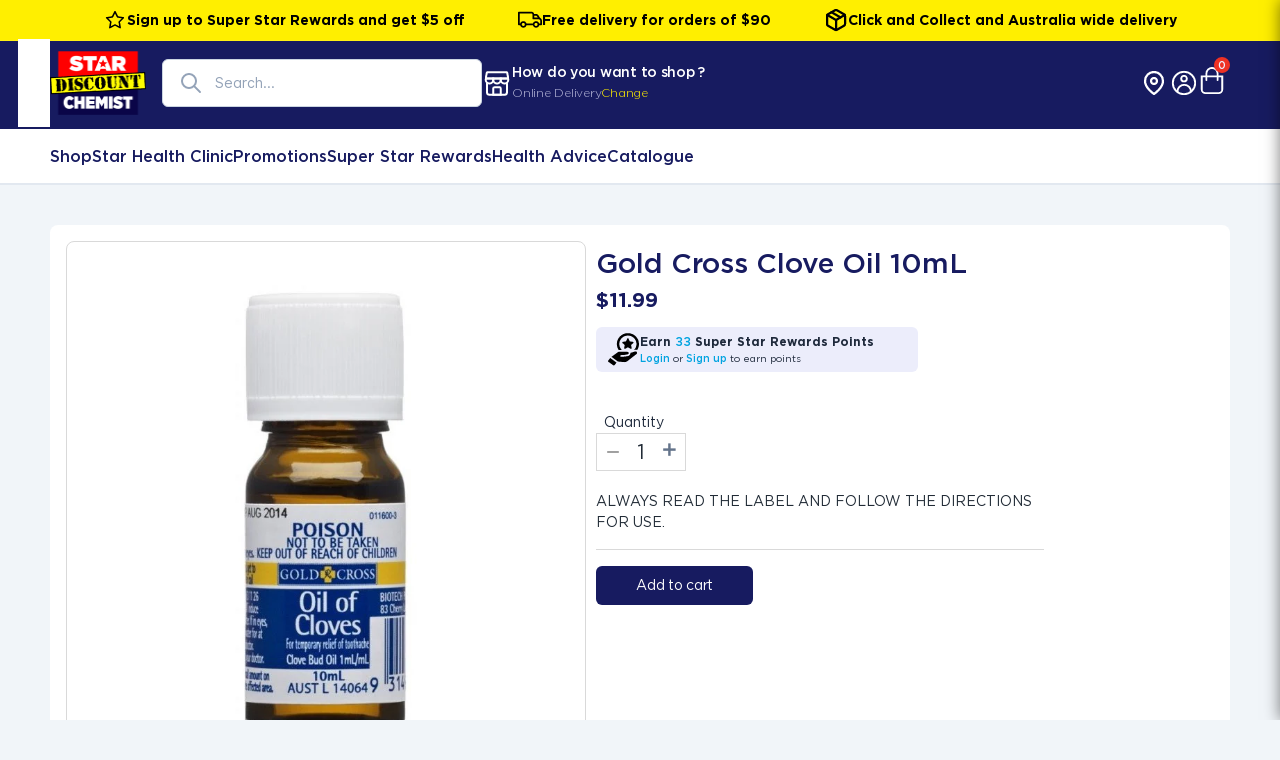

--- FILE ---
content_type: text/css
request_url: https://www.stardiscountchemist.com.au/assets/styles/splash-screen.css
body_size: 120
content:
body fuse-splash-screen {
  display: flex;
  flex-direction: column;
  align-items: center;
  justify-content: center;
  position: fixed;
  top: 0;
  left: 0;
  right: 0;
  bottom: 0;
  background-color: #111827;
  color: #f9fafb;
  z-index: 999999;
  pointer-events: none;
  opacity: 1;
  visibility: visible;
  transition: opacity 400ms cubic-bezier(0.4, 0, 0.2, 1);
}

body fuse-splash-screen img {
  width: 120px;
  max-width: 120px;
}

body fuse-splash-screen .spinner {
  display: flex;
  align-items: center;
  justify-content: space-between;
  margin-top: 40px;
  width: 56px;
}

body fuse-splash-screen .spinner > div {
  width: 12px;
  height: 12px;
  background-color: #1e96f7;
  border-radius: 100%;
  display: inline-block;
  -webkit-animation: fuse-bouncedelay 1s infinite ease-in-out both;
  animation: fuse-bouncedelay 1s infinite ease-in-out both;
}

body fuse-splash-screen .spinner .bounce1 {
  -webkit-animation-delay: -0.32s;
  animation-delay: -0.32s;
}

body fuse-splash-screen .spinner .bounce2 {
  -webkit-animation-delay: -0.16s;
  animation-delay: -0.16s;
}

@-webkit-keyframes fuse-bouncedelay {
  0%,
  80%,
  100% {
    -webkit-transform: scale(0);
  }
  40% {
    -webkit-transform: scale(1);
  }
}

@keyframes fuse-bouncedelay {
  0%,
  80%,
  100% {
    -webkit-transform: scale(0);
    transform: scale(0);
  }
  40% {
    -webkit-transform: scale(1);
    transform: scale(1);
  }
}

body:not(.fuse-splash-screen-hidden) {
  overflow: hidden;
}

body.fuse-splash-screen-hidden fuse-splash-screen {
  visibility: hidden;
  opacity: 0;
}


--- FILE ---
content_type: text/css
request_url: https://www.stardiscountchemist.com.au/styles.1391a6b26ad31f59.css
body_size: 56963
content:
*,:before,:after{box-sizing:border-box;border-width:0;border-style:solid;border-color:#e2e8f0}:before,:after{--tw-content: ""}html{line-height:1.5;-webkit-text-size-adjust:100%;tab-size:4;font-family:Inter var,ui-sans-serif,system-ui,-apple-system,BlinkMacSystemFont,Segoe UI,Roboto,Helvetica Neue,Arial,Noto Sans,sans-serif,"Apple Color Emoji","Segoe UI Emoji",Segoe UI Symbol,"Noto Color Emoji"}body{margin:0;line-height:inherit}hr{height:0;color:inherit;border-top-width:1px}abbr:where([title]){-webkit-text-decoration:underline dotted;text-decoration:underline dotted}h1,h2,h3,h4,h5,h6{font-size:inherit;font-weight:inherit}a{color:inherit;text-decoration:inherit}b,strong{font-weight:bolder}code,kbd,samp,pre{font-family:IBM Plex Mono,ui-monospace,SFMono-Regular,Menlo,Monaco,Consolas,Liberation Mono,Courier New,monospace;font-size:1em}small{font-size:80%}sub,sup{font-size:75%;line-height:0;position:relative;vertical-align:baseline}sub{bottom:-.25em}sup{top:-.5em}table{text-indent:0;border-color:inherit;border-collapse:collapse}button,input,optgroup,select,textarea{font-family:inherit;font-size:100%;font-weight:inherit;line-height:inherit;color:inherit;margin:0;padding:0}button,select{text-transform:none}button,[type=button],[type=reset],[type=submit]{-webkit-appearance:button;background-color:transparent;background-image:none}:-moz-focusring{outline:auto}:-moz-ui-invalid{box-shadow:none}progress{vertical-align:baseline}::-webkit-inner-spin-button,::-webkit-outer-spin-button{height:auto}[type=search]{-webkit-appearance:textfield;outline-offset:-2px}::-webkit-search-decoration{-webkit-appearance:none}::-webkit-file-upload-button{-webkit-appearance:button;font:inherit}summary{display:list-item}blockquote,dl,dd,h1,h2,h3,h4,h5,h6,hr,figure,p,pre{margin:0}fieldset{margin:0;padding:0}legend{padding:0}ol,ul,menu{list-style:none;margin:0;padding:0}textarea{resize:vertical}input::placeholder,textarea::placeholder{opacity:1;color:#94a3b8}button,[role=button]{cursor:pointer}:disabled{cursor:default}img,svg,video,canvas,audio,iframe,embed,object{display:block;vertical-align:middle}img,video{max-width:100%;height:auto}*{text-rendering:optimizeLegibility;-o-text-rendering:optimizeLegibility;-ms-text-rendering:optimizeLegibility;-moz-text-rendering:optimizeLegibility;-webkit-text-rendering:optimizeLegibility;-webkit-tap-highlight-color:transparent}*:focus{outline:none!important}html,body{display:flex;flex-direction:column;flex:1 1 auto;width:100%;min-height:100%;-webkit-font-smoothing:auto;-moz-osx-font-smoothing:auto}html{font-size:16px;font-family:Gotham,Metropolis,Montserrat,Figtree,sans-serif}body{font-size:.875rem}body{font-feature-settings:"salt"}hr{margin:32px 0;border-bottom-width:1px}img{width:100%;vertical-align:top}input[disabled]{opacity:1;-webkit-text-fill-color:currentColor}body,.dark,.light{--tw-text-opacity: 1 !important;color:rgba(var(--fuse-text-default-rgb),var(--tw-text-opacity))!important;--tw-bg-opacity: 1 !important;background-color:rgba(var(--fuse-bg-default-rgb),var(--tw-bg-opacity))!important}*,*:before,*:after{--tw-border-opacity: 1 border-color: rgba(var(--fuse-border-rgb), var(--tw-border-opacity))}.dark *,.dark *:before,.dark *:after{--tw-border-opacity: .12}@media only screen and (min-width: 960px){body:not(.os-mac) ::-webkit-scrollbar{width:8px;height:8px;background-color:#0000}body:not(.os-mac) ::-webkit-scrollbar:hover{width:8px;height:8px;background-color:#0000000f}body:not(.os-mac) ::-webkit-scrollbar-thumb{border:2px solid transparent;border-radius:20px;box-shadow:inset 0 0 0 20px #0000003d}body:not(.os-mac) ::-webkit-scrollbar-thumb:active{border-radius:20px;box-shadow:inset 0 0 0 20px #0000005e}body:not(.os-mac).dark ::-webkit-scrollbar-thumb{box-shadow:inset 0 0 0 20px #ffffff3d}body:not(.os-mac).dark ::-webkit-scrollbar-thumb:active{box-shadow:inset 0 0 0 20px #ffffff5e}}[disabled] *{--tw-text-opacity: 1 !important;color:rgba(var(--fuse-text-disabled-rgb),var(--tw-text-opacity))!important}@media print{html{font-size:12px!important}body,.dark,.light{background:none!important}}*,:before,:after{--tw-border-spacing-x: 0;--tw-border-spacing-y: 0;--tw-translate-x: 0;--tw-translate-y: 0;--tw-rotate: 0;--tw-skew-x: 0;--tw-skew-y: 0;--tw-scale-x: 1;--tw-scale-y: 1;--tw-pan-x: ;--tw-pan-y: ;--tw-pinch-zoom: ;--tw-scroll-snap-strictness: proximity;--tw-ordinal: ;--tw-slashed-zero: ;--tw-numeric-figure: ;--tw-numeric-spacing: ;--tw-numeric-fraction: ;--tw-ring-inset: ;--tw-ring-offset-width: 0px;--tw-ring-offset-color: #fff;--tw-ring-color: rgb(59 130 246 / .5);--tw-ring-offset-shadow: 0 0 #0000;--tw-ring-shadow: 0 0 #0000;--tw-shadow: 0 0 #0000;--tw-shadow-colored: 0 0 #0000;--tw-blur: ;--tw-brightness: ;--tw-contrast: ;--tw-grayscale: ;--tw-hue-rotate: ;--tw-invert: ;--tw-saturate: ;--tw-sepia: ;--tw-drop-shadow: ;--tw-backdrop-blur: ;--tw-backdrop-brightness: ;--tw-backdrop-contrast: ;--tw-backdrop-grayscale: ;--tw-backdrop-hue-rotate: ;--tw-backdrop-invert: ;--tw-backdrop-opacity: ;--tw-backdrop-saturate: ;--tw-backdrop-sepia: }::backdrop{--tw-border-spacing-x: 0;--tw-border-spacing-y: 0;--tw-translate-x: 0;--tw-translate-y: 0;--tw-rotate: 0;--tw-skew-x: 0;--tw-skew-y: 0;--tw-scale-x: 1;--tw-scale-y: 1;--tw-pan-x: ;--tw-pan-y: ;--tw-pinch-zoom: ;--tw-scroll-snap-strictness: proximity;--tw-ordinal: ;--tw-slashed-zero: ;--tw-numeric-figure: ;--tw-numeric-spacing: ;--tw-numeric-fraction: ;--tw-ring-inset: ;--tw-ring-offset-width: 0px;--tw-ring-offset-color: #fff;--tw-ring-color: rgb(59 130 246 / .5);--tw-ring-offset-shadow: 0 0 #0000;--tw-ring-shadow: 0 0 #0000;--tw-shadow: 0 0 #0000;--tw-shadow-colored: 0 0 #0000;--tw-blur: ;--tw-brightness: ;--tw-contrast: ;--tw-grayscale: ;--tw-hue-rotate: ;--tw-invert: ;--tw-saturate: ;--tw-sepia: ;--tw-drop-shadow: ;--tw-backdrop-blur: ;--tw-backdrop-brightness: ;--tw-backdrop-contrast: ;--tw-backdrop-grayscale: ;--tw-backdrop-hue-rotate: ;--tw-backdrop-invert: ;--tw-backdrop-opacity: ;--tw-backdrop-saturate: ;--tw-backdrop-sepia: }.mat-icon{--tw-text-opacity: 1;color:rgba(var(--fuse-mat-icon-rgb),var(--tw-text-opacity))}.text-secondary{--tw-text-opacity: 1 !important;color:rgba(var(--fuse-text-secondary-rgb),var(--tw-text-opacity))!important}.text-hint{--tw-text-opacity: 1 !important;color:rgba(var(--fuse-text-hint-rgb),var(--tw-text-opacity))!important}.divider{color:var(--fuse-divider)!important}.bg-card{--tw-bg-opacity: 1 !important;background-color:rgba(var(--fuse-bg-card-rgb),var(--tw-bg-opacity))!important}.bg-default{--tw-bg-opacity: 1 !important;background-color:rgba(var(--fuse-bg-default-rgb),var(--tw-bg-opacity))!important}.ring-bg-card{--tw-ring-opacity: 1 !important;--tw-ring-color: rgba(var(--fuse-bg-card-rgb), var(--tw-ring-opacity)) !important}.bg-hover{background-color:var(--fuse-bg-hover)!important}body,.theme-default{--fuse-primary-50: #eef2ff;--fuse-primary-50-rgb: 238,242,255;--fuse-primary-100: #e0e7ff;--fuse-primary-100-rgb: 224,231,255;--fuse-primary-200: #c7d2fe;--fuse-primary-200-rgb: 199,210,254;--fuse-primary-300: #a5b4fc;--fuse-primary-300-rgb: 165,180,252;--fuse-primary-400: #818cf8;--fuse-primary-400-rgb: 129,140,248;--fuse-primary-500: #6366f1;--fuse-primary-500-rgb: 99,102,241;--fuse-primary-600: #4f46e5;--fuse-primary-600-rgb: 79,70,229;--fuse-primary-700: #4338ca;--fuse-primary-700-rgb: 67,56,202;--fuse-primary-800: #3730a3;--fuse-primary-800-rgb: 55,48,163;--fuse-primary-900: #312e81;--fuse-primary-900-rgb: 49,46,129;--fuse-primary: #4f46e5;--fuse-primary-rgb: 79,70,229;--fuse-on-primary-50: #312e81;--fuse-on-primary-50-rgb: 49,46,129;--fuse-on-primary-100: #312e81;--fuse-on-primary-100-rgb: 49,46,129;--fuse-on-primary-200: #312e81;--fuse-on-primary-200-rgb: 49,46,129;--fuse-on-primary-300: #312e81;--fuse-on-primary-300-rgb: 49,46,129;--fuse-on-primary-400: #312e81;--fuse-on-primary-400-rgb: 49,46,129;--fuse-on-primary-500: #FFFFFF;--fuse-on-primary-500-rgb: 255,255,255;--fuse-on-primary-600: #FFFFFF;--fuse-on-primary-600-rgb: 255,255,255;--fuse-on-primary-700: #FFFFFF;--fuse-on-primary-700-rgb: 255,255,255;--fuse-on-primary-800: #FFFFFF;--fuse-on-primary-800-rgb: 255,255,255;--fuse-on-primary-900: #FFFFFF;--fuse-on-primary-900-rgb: 255,255,255;--fuse-on-primary: #FFFFFF;--fuse-on-primary-rgb: 255,255,255;--fuse-accent-50: #f8fafc;--fuse-accent-50-rgb: 248,250,252;--fuse-accent-100: #f1f5f9;--fuse-accent-100-rgb: 241,245,249;--fuse-accent-200: #e2e8f0;--fuse-accent-200-rgb: 226,232,240;--fuse-accent-300: #cbd5e1;--fuse-accent-300-rgb: 203,213,225;--fuse-accent-400: #94a3b8;--fuse-accent-400-rgb: 148,163,184;--fuse-accent-500: #64748b;--fuse-accent-500-rgb: 100,116,139;--fuse-accent-600: #475569;--fuse-accent-600-rgb: 71,85,105;--fuse-accent-700: #334155;--fuse-accent-700-rgb: 51,65,85;--fuse-accent-800: #1e293b;--fuse-accent-800-rgb: 30,41,59;--fuse-accent-900: #0f172a;--fuse-accent-900-rgb: 15,23,42;--fuse-accent: #1e293b;--fuse-accent-rgb: 30,41,59;--fuse-on-accent-50: #0f172a;--fuse-on-accent-50-rgb: 15,23,42;--fuse-on-accent-100: #0f172a;--fuse-on-accent-100-rgb: 15,23,42;--fuse-on-accent-200: #0f172a;--fuse-on-accent-200-rgb: 15,23,42;--fuse-on-accent-300: #0f172a;--fuse-on-accent-300-rgb: 15,23,42;--fuse-on-accent-400: #0f172a;--fuse-on-accent-400-rgb: 15,23,42;--fuse-on-accent-500: #FFFFFF;--fuse-on-accent-500-rgb: 255,255,255;--fuse-on-accent-600: #FFFFFF;--fuse-on-accent-600-rgb: 255,255,255;--fuse-on-accent-700: #FFFFFF;--fuse-on-accent-700-rgb: 255,255,255;--fuse-on-accent-800: #FFFFFF;--fuse-on-accent-800-rgb: 255,255,255;--fuse-on-accent-900: #FFFFFF;--fuse-on-accent-900-rgb: 255,255,255;--fuse-on-accent: #FFFFFF;--fuse-on-accent-rgb: 255,255,255;--fuse-warn-50: #fef2f2;--fuse-warn-50-rgb: 254,242,242;--fuse-warn-100: #fee2e2;--fuse-warn-100-rgb: 254,226,226;--fuse-warn-200: #fecaca;--fuse-warn-200-rgb: 254,202,202;--fuse-warn-300: #fca5a5;--fuse-warn-300-rgb: 252,165,165;--fuse-warn-400: #f87171;--fuse-warn-400-rgb: 248,113,113;--fuse-warn-500: #ef4444;--fuse-warn-500-rgb: 239,68,68;--fuse-warn-600: #dc2626;--fuse-warn-600-rgb: 220,38,38;--fuse-warn-700: #b91c1c;--fuse-warn-700-rgb: 185,28,28;--fuse-warn-800: #991b1b;--fuse-warn-800-rgb: 153,27,27;--fuse-warn-900: #7f1d1d;--fuse-warn-900-rgb: 127,29,29;--fuse-warn: #dc2626;--fuse-warn-rgb: 220,38,38;--fuse-on-warn-50: #7f1d1d;--fuse-on-warn-50-rgb: 127,29,29;--fuse-on-warn-100: #7f1d1d;--fuse-on-warn-100-rgb: 127,29,29;--fuse-on-warn-200: #7f1d1d;--fuse-on-warn-200-rgb: 127,29,29;--fuse-on-warn-300: #7f1d1d;--fuse-on-warn-300-rgb: 127,29,29;--fuse-on-warn-400: #7f1d1d;--fuse-on-warn-400-rgb: 127,29,29;--fuse-on-warn-500: #fef2f2;--fuse-on-warn-500-rgb: 254,242,242;--fuse-on-warn-600: #FFFFFF;--fuse-on-warn-600-rgb: 255,255,255;--fuse-on-warn-700: #FFFFFF;--fuse-on-warn-700-rgb: 255,255,255;--fuse-on-warn-800: #FFFFFF;--fuse-on-warn-800-rgb: 255,255,255;--fuse-on-warn-900: #FFFFFF;--fuse-on-warn-900-rgb: 255,255,255;--fuse-on-warn: #FFFFFF;--fuse-on-warn-rgb: 255,255,255}.theme-brand{--fuse-primary-50: #eff5fe;--fuse-primary-50-rgb: 239,245,254;--fuse-primary-100: #e2ecfd;--fuse-primary-100-rgb: 226,236,253;--fuse-primary-200: #c4dafa;--fuse-primary-200-rgb: 196,218,250;--fuse-primary-300: #a1c6f8;--fuse-primary-300-rgb: 161,198,248;--fuse-primary-400: #74b0f5;--fuse-primary-400-rgb: 116,176,245;--fuse-primary-500: #2196f3;--fuse-primary-500-rgb: 33,150,243;--fuse-primary-600: #1e88dc;--fuse-primary-600-rgb: 30,136,220;--fuse-primary-700: #1a78c3;--fuse-primary-700-rgb: 26,120,195;--fuse-primary-800: #1766a6;--fuse-primary-800-rgb: 23,102,166;--fuse-primary-900: #125183;--fuse-primary-900-rgb: 18,81,131;--fuse-primary: #2196f3;--fuse-primary-rgb: 33,150,243;--fuse-on-primary-50: #125183;--fuse-on-primary-50-rgb: 18,81,131;--fuse-on-primary-100: #125183;--fuse-on-primary-100-rgb: 18,81,131;--fuse-on-primary-200: #125183;--fuse-on-primary-200-rgb: 18,81,131;--fuse-on-primary-300: #125183;--fuse-on-primary-300-rgb: 18,81,131;--fuse-on-primary-400: #125183;--fuse-on-primary-400-rgb: 18,81,131;--fuse-on-primary-500: #FFFFFF;--fuse-on-primary-500-rgb: 255,255,255;--fuse-on-primary-600: #FFFFFF;--fuse-on-primary-600-rgb: 255,255,255;--fuse-on-primary-700: #FFFFFF;--fuse-on-primary-700-rgb: 255,255,255;--fuse-on-primary-800: #FFFFFF;--fuse-on-primary-800-rgb: 255,255,255;--fuse-on-primary-900: #FFFFFF;--fuse-on-primary-900-rgb: 255,255,255;--fuse-on-primary: #FFFFFF;--fuse-on-primary-rgb: 255,255,255}.theme-teal{--fuse-primary-50: #f0fdfa;--fuse-primary-50-rgb: 240,253,250;--fuse-primary-100: #ccfbf1;--fuse-primary-100-rgb: 204,251,241;--fuse-primary-200: #99f6e4;--fuse-primary-200-rgb: 153,246,228;--fuse-primary-300: #5eead4;--fuse-primary-300-rgb: 94,234,212;--fuse-primary-400: #2dd4bf;--fuse-primary-400-rgb: 45,212,191;--fuse-primary-500: #14b8a6;--fuse-primary-500-rgb: 20,184,166;--fuse-primary-600: #0d9488;--fuse-primary-600-rgb: 13,148,136;--fuse-primary-700: #0f766e;--fuse-primary-700-rgb: 15,118,110;--fuse-primary-800: #115e59;--fuse-primary-800-rgb: 17,94,89;--fuse-primary-900: #134e4a;--fuse-primary-900-rgb: 19,78,74;--fuse-primary: #0d9488;--fuse-primary-rgb: 13,148,136;--fuse-on-primary-50: #134e4a;--fuse-on-primary-50-rgb: 19,78,74;--fuse-on-primary-100: #134e4a;--fuse-on-primary-100-rgb: 19,78,74;--fuse-on-primary-200: #134e4a;--fuse-on-primary-200-rgb: 19,78,74;--fuse-on-primary-300: #134e4a;--fuse-on-primary-300-rgb: 19,78,74;--fuse-on-primary-400: #134e4a;--fuse-on-primary-400-rgb: 19,78,74;--fuse-on-primary-500: #134e4a;--fuse-on-primary-500-rgb: 19,78,74;--fuse-on-primary-600: #FFFFFF;--fuse-on-primary-600-rgb: 255,255,255;--fuse-on-primary-700: #FFFFFF;--fuse-on-primary-700-rgb: 255,255,255;--fuse-on-primary-800: #FFFFFF;--fuse-on-primary-800-rgb: 255,255,255;--fuse-on-primary-900: #FFFFFF;--fuse-on-primary-900-rgb: 255,255,255;--fuse-on-primary: #FFFFFF;--fuse-on-primary-rgb: 255,255,255}.theme-rose{--fuse-primary-50: #fff1f2;--fuse-primary-50-rgb: 255,241,242;--fuse-primary-100: #ffe4e6;--fuse-primary-100-rgb: 255,228,230;--fuse-primary-200: #fecdd3;--fuse-primary-200-rgb: 254,205,211;--fuse-primary-300: #fda4af;--fuse-primary-300-rgb: 253,164,175;--fuse-primary-400: #fb7185;--fuse-primary-400-rgb: 251,113,133;--fuse-primary-500: #f43f5e;--fuse-primary-500-rgb: 244,63,94;--fuse-primary-600: #e11d48;--fuse-primary-600-rgb: 225,29,72;--fuse-primary-700: #be123c;--fuse-primary-700-rgb: 190,18,60;--fuse-primary-800: #9f1239;--fuse-primary-800-rgb: 159,18,57;--fuse-primary-900: #881337;--fuse-primary-900-rgb: 136,19,55;--fuse-primary: #f43f5e;--fuse-primary-rgb: 244,63,94;--fuse-on-primary-50: #881337;--fuse-on-primary-50-rgb: 136,19,55;--fuse-on-primary-100: #881337;--fuse-on-primary-100-rgb: 136,19,55;--fuse-on-primary-200: #881337;--fuse-on-primary-200-rgb: 136,19,55;--fuse-on-primary-300: #881337;--fuse-on-primary-300-rgb: 136,19,55;--fuse-on-primary-400: #881337;--fuse-on-primary-400-rgb: 136,19,55;--fuse-on-primary-500: #FFFFFF;--fuse-on-primary-500-rgb: 255,255,255;--fuse-on-primary-600: #FFFFFF;--fuse-on-primary-600-rgb: 255,255,255;--fuse-on-primary-700: #FFFFFF;--fuse-on-primary-700-rgb: 255,255,255;--fuse-on-primary-800: #FFFFFF;--fuse-on-primary-800-rgb: 255,255,255;--fuse-on-primary-900: #FFFFFF;--fuse-on-primary-900-rgb: 255,255,255;--fuse-on-primary: #FFFFFF;--fuse-on-primary-rgb: 255,255,255}.theme-purple{--fuse-primary-50: #faf5ff;--fuse-primary-50-rgb: 250,245,255;--fuse-primary-100: #f3e8ff;--fuse-primary-100-rgb: 243,232,255;--fuse-primary-200: #e9d5ff;--fuse-primary-200-rgb: 233,213,255;--fuse-primary-300: #d8b4fe;--fuse-primary-300-rgb: 216,180,254;--fuse-primary-400: #c084fc;--fuse-primary-400-rgb: 192,132,252;--fuse-primary-500: #a855f7;--fuse-primary-500-rgb: 168,85,247;--fuse-primary-600: #9333ea;--fuse-primary-600-rgb: 147,51,234;--fuse-primary-700: #7e22ce;--fuse-primary-700-rgb: 126,34,206;--fuse-primary-800: #6b21a8;--fuse-primary-800-rgb: 107,33,168;--fuse-primary-900: #581c87;--fuse-primary-900-rgb: 88,28,135;--fuse-primary: #9333ea;--fuse-primary-rgb: 147,51,234;--fuse-on-primary-50: #581c87;--fuse-on-primary-50-rgb: 88,28,135;--fuse-on-primary-100: #581c87;--fuse-on-primary-100-rgb: 88,28,135;--fuse-on-primary-200: #581c87;--fuse-on-primary-200-rgb: 88,28,135;--fuse-on-primary-300: #581c87;--fuse-on-primary-300-rgb: 88,28,135;--fuse-on-primary-400: #581c87;--fuse-on-primary-400-rgb: 88,28,135;--fuse-on-primary-500: #FFFFFF;--fuse-on-primary-500-rgb: 255,255,255;--fuse-on-primary-600: #FFFFFF;--fuse-on-primary-600-rgb: 255,255,255;--fuse-on-primary-700: #FFFFFF;--fuse-on-primary-700-rgb: 255,255,255;--fuse-on-primary-800: #FFFFFF;--fuse-on-primary-800-rgb: 255,255,255;--fuse-on-primary-900: #FFFFFF;--fuse-on-primary-900-rgb: 255,255,255;--fuse-on-primary: #FFFFFF;--fuse-on-primary-rgb: 255,255,255}.theme-amber{--fuse-primary-50: #fffbeb;--fuse-primary-50-rgb: 255,251,235;--fuse-primary-100: #fef3c7;--fuse-primary-100-rgb: 254,243,199;--fuse-primary-200: #fde68a;--fuse-primary-200-rgb: 253,230,138;--fuse-primary-300: #fcd34d;--fuse-primary-300-rgb: 252,211,77;--fuse-primary-400: #fbbf24;--fuse-primary-400-rgb: 251,191,36;--fuse-primary-500: #f59e0b;--fuse-primary-500-rgb: 245,158,11;--fuse-primary-600: #d97706;--fuse-primary-600-rgb: 217,119,6;--fuse-primary-700: #b45309;--fuse-primary-700-rgb: 180,83,9;--fuse-primary-800: #92400e;--fuse-primary-800-rgb: 146,64,14;--fuse-primary-900: #78350f;--fuse-primary-900-rgb: 120,53,15;--fuse-primary: #f59e0b;--fuse-primary-rgb: 245,158,11;--fuse-on-primary-50: #78350f;--fuse-on-primary-50-rgb: 120,53,15;--fuse-on-primary-100: #78350f;--fuse-on-primary-100-rgb: 120,53,15;--fuse-on-primary-200: #78350f;--fuse-on-primary-200-rgb: 120,53,15;--fuse-on-primary-300: #78350f;--fuse-on-primary-300-rgb: 120,53,15;--fuse-on-primary-400: #78350f;--fuse-on-primary-400-rgb: 120,53,15;--fuse-on-primary-500: #78350f;--fuse-on-primary-500-rgb: 120,53,15;--fuse-on-primary-600: #FFFFFF;--fuse-on-primary-600-rgb: 255,255,255;--fuse-on-primary-700: #FFFFFF;--fuse-on-primary-700-rgb: 255,255,255;--fuse-on-primary-800: #FFFFFF;--fuse-on-primary-800-rgb: 255,255,255;--fuse-on-primary-900: #FFFFFF;--fuse-on-primary-900-rgb: 255,255,255;--fuse-on-primary: #78350f;--fuse-on-primary-rgb: 120,53,15}body.light,.light,.dark .light{--is-dark: false;--fuse-bg-app-bar: #FFFFFF;--fuse-bg-app-bar-rgb: 255,255,255;--fuse-bg-card: #FFFFFF;--fuse-bg-card-rgb: 255,255,255;--fuse-bg-default: #f1f5f9;--fuse-bg-default-rgb: 241,245,249;--fuse-bg-dialog: #FFFFFF;--fuse-bg-dialog-rgb: 255,255,255;--fuse-bg-hover: rgba(148,163,184,.12);--fuse-bg-hover-rgb: 148,163,184;--fuse-bg-status-bar: #cbd5e1;--fuse-bg-status-bar-rgb: 203,213,225;--fuse-text-default: #1e293b;--fuse-text-default-rgb: 30,41,59;--fuse-text-secondary: #64748b;--fuse-text-secondary-rgb: 100,116,139;--fuse-text-hint: #94a3b8;--fuse-text-hint-rgb: 148,163,184;--fuse-text-disabled: #94a3b8;--fuse-text-disabled-rgb: 148,163,184;--fuse-border: #e2e8f0;--fuse-border-rgb: 226,232,240;--fuse-divider: #e2e8f0;--fuse-divider-rgb: 226,232,240;--fuse-icon: #64748b;--fuse-icon-rgb: 100,116,139;--fuse-mat-icon: #64748b;--fuse-mat-icon-rgb: 100,116,139}body.dark,.dark,.light .dark{--fuse-bg-app-bar: #0f172a;--fuse-bg-app-bar-rgb: 15,23,42;--fuse-bg-card: #1e293b;--fuse-bg-card-rgb: 30,41,59;--fuse-bg-default: #0f172a;--fuse-bg-default-rgb: 15,23,42;--fuse-bg-dialog: #1e293b;--fuse-bg-dialog-rgb: 30,41,59;--fuse-bg-hover: rgba(255, 255, 255, .05);--fuse-bg-hover-rgb: 255,255,255;--fuse-bg-status-bar: #0f172a;--fuse-bg-status-bar-rgb: 15,23,42;--fuse-text-default: #FFFFFF;--fuse-text-default-rgb: 255,255,255;--fuse-text-secondary: #94a3b8;--fuse-text-secondary-rgb: 148,163,184;--fuse-text-hint: #64748b;--fuse-text-hint-rgb: 100,116,139;--fuse-text-disabled: #475569;--fuse-text-disabled-rgb: 71,85,105;--fuse-border: rgba(241,245,249,.12);--fuse-border-rgb: 241,245,249;--fuse-divider: rgba(241,245,249,.12);--fuse-divider-rgb: 241,245,249;--fuse-icon: #94a3b8;--fuse-icon-rgb: 148,163,184;--fuse-mat-icon: #94a3b8;--fuse-mat-icon-rgb: 148,163,184}.prose{color:var(--tw-prose-body);max-width:65ch}.prose :where([class~="lead"]):not(:where([class~="not-prose"] *)){color:var(--tw-prose-lead);font-size:1.25em;line-height:1.6;margin-top:1.2em;margin-bottom:1.2em}.prose :where(a):not(:where([class~="not-prose"] *)){color:var(--tw-prose-links);text-decoration:underline;font-weight:500}.prose :where(strong):not(:where([class~="not-prose"] *)){color:var(--tw-prose-bold);font-weight:600}.prose :where(a strong):not(:where([class~="not-prose"] *)){color:inherit}.prose :where(blockquote strong):not(:where([class~="not-prose"] *)){color:inherit}.prose :where(thead th strong):not(:where([class~="not-prose"] *)){color:inherit}.prose :where(ol):not(:where([class~="not-prose"] *)){list-style-type:decimal;margin-top:1.25em;margin-bottom:1.25em;padding-left:1.625em}.prose :where(ol[type="A"]):not(:where([class~="not-prose"] *)){list-style-type:upper-alpha}.prose :where(ol[type="a"]):not(:where([class~="not-prose"] *)){list-style-type:lower-alpha}.prose :where(ol[type="A" s]):not(:where([class~="not-prose"] *)){list-style-type:upper-alpha}.prose :where(ol[type="a" s]):not(:where([class~="not-prose"] *)){list-style-type:lower-alpha}.prose :where(ol[type="I"]):not(:where([class~="not-prose"] *)){list-style-type:upper-roman}.prose :where(ol[type="i"]):not(:where([class~="not-prose"] *)){list-style-type:lower-roman}.prose :where(ol[type="I" s]):not(:where([class~="not-prose"] *)){list-style-type:upper-roman}.prose :where(ol[type="i" s]):not(:where([class~="not-prose"] *)){list-style-type:lower-roman}.prose :where(ol[type="1"]):not(:where([class~="not-prose"] *)){list-style-type:decimal}.prose :where(ul):not(:where([class~="not-prose"] *)){list-style-type:disc;margin-top:1.25em;margin-bottom:1.25em;padding-left:1.625em}.prose :where(ol > li):not(:where([class~="not-prose"] *))::marker{font-weight:400;color:var(--tw-prose-counters)}.prose :where(ul > li):not(:where([class~="not-prose"] *))::marker{color:var(--tw-prose-bullets)}.prose :where(hr):not(:where([class~="not-prose"] *)){border-color:var(--tw-prose-hr);border-top-width:1px;margin-top:3em;margin-bottom:3em}.prose :where(blockquote):not(:where([class~="not-prose"] *)){font-weight:500;font-style:italic;color:var(--tw-prose-quotes);border-left-width:.25rem;border-left-color:var(--tw-prose-quote-borders);quotes:"\201c""\201d""\2018""\2019";margin-top:1.6em;margin-bottom:1.6em;padding-left:1em}.prose :where(blockquote p:first-of-type):not(:where([class~="not-prose"] *)):before{content:open-quote}.prose :where(blockquote p:last-of-type):not(:where([class~="not-prose"] *)):after{content:close-quote}.prose :where(h1):not(:where([class~="not-prose"] *)){color:var(--tw-prose-headings);font-weight:800;font-size:2.25em;margin-top:0;margin-bottom:.8888889em;line-height:1.1111111}.prose :where(h1 strong):not(:where([class~="not-prose"] *)){font-weight:900;color:inherit}.prose :where(h2):not(:where([class~="not-prose"] *)){color:var(--tw-prose-headings);font-weight:700;font-size:1.5em;margin-top:2em;margin-bottom:1em;line-height:1.3333333}.prose :where(h2 strong):not(:where([class~="not-prose"] *)){font-weight:800;color:inherit}.prose :where(h3):not(:where([class~="not-prose"] *)){color:var(--tw-prose-headings);font-weight:600;font-size:1.25em;margin-top:1.6em;margin-bottom:.6em;line-height:1.6}.prose :where(h3 strong):not(:where([class~="not-prose"] *)){font-weight:700;color:inherit}.prose :where(h4):not(:where([class~="not-prose"] *)){color:var(--tw-prose-headings);font-weight:600;margin-top:1.5em;margin-bottom:.5em;line-height:1.5}.prose :where(h4 strong):not(:where([class~="not-prose"] *)){font-weight:700;color:inherit}.prose :where(img):not(:where([class~="not-prose"] *)){margin-top:2em;margin-bottom:2em}.prose :where(figure > *):not(:where([class~="not-prose"] *)){margin-top:0;margin-bottom:0}.prose :where(figcaption):not(:where([class~="not-prose"] *)){color:var(--tw-prose-captions);font-size:.875em;line-height:1.4285714;margin-top:.8571429em}.prose :where(code):not(:where([class~="not-prose"] *)){color:var(--tw-prose-code);font-weight:600;font-size:.875em}.prose :where(code):not(:where([class~="not-prose"] *)):before{content:"`"}.prose :where(code):not(:where([class~="not-prose"] *)):after{content:"`"}.prose :where(a code):not(:where([class~="not-prose"] *)){color:inherit}.prose :where(h1 code):not(:where([class~="not-prose"] *)){color:inherit}.prose :where(h2 code):not(:where([class~="not-prose"] *)){color:inherit;font-size:.875em}.prose :where(h3 code):not(:where([class~="not-prose"] *)){color:inherit;font-size:.9em}.prose :where(h4 code):not(:where([class~="not-prose"] *)){color:inherit}.prose :where(blockquote code):not(:where([class~="not-prose"] *)){color:inherit}.prose :where(thead th code):not(:where([class~="not-prose"] *)){color:inherit}.prose :where(pre):not(:where([class~="not-prose"] *)){color:var(--tw-prose-pre-code);background-color:var(--tw-prose-pre-bg);overflow-x:auto;font-weight:400;font-size:.875em;line-height:1.7142857;margin-top:1.7142857em;margin-bottom:1.7142857em;border-radius:.375rem;padding:.8571429em 1.1428571em}.prose :where(pre code):not(:where([class~="not-prose"] *)){background-color:transparent;border-width:0;border-radius:0;padding:0;font-weight:inherit;color:inherit;font-size:inherit;font-family:inherit;line-height:inherit}.prose :where(pre code):not(:where([class~="not-prose"] *)):before{content:none}.prose :where(pre code):not(:where([class~="not-prose"] *)):after{content:none}.prose :where(table):not(:where([class~="not-prose"] *)){width:100%;table-layout:auto;text-align:left;margin-top:2em;margin-bottom:2em;font-size:.875em;line-height:1.7142857}.prose :where(thead):not(:where([class~="not-prose"] *)){border-bottom-width:1px;border-bottom-color:var(--tw-prose-th-borders)}.prose :where(thead th):not(:where([class~="not-prose"] *)){color:var(--tw-prose-headings);font-weight:600;vertical-align:bottom;padding-right:.5714286em;padding-bottom:.5714286em;padding-left:.5714286em}.prose :where(tbody tr):not(:where([class~="not-prose"] *)){border-bottom-width:1px;border-bottom-color:var(--tw-prose-td-borders)}.prose :where(tbody tr:last-child):not(:where([class~="not-prose"] *)){border-bottom-width:0}.prose :where(tbody td):not(:where([class~="not-prose"] *)){vertical-align:baseline}.prose :where(tfoot):not(:where([class~="not-prose"] *)){border-top-width:1px;border-top-color:var(--tw-prose-th-borders)}.prose :where(tfoot td):not(:where([class~="not-prose"] *)){vertical-align:top}.prose{--tw-prose-body: #374151;--tw-prose-headings: #111827;--tw-prose-lead: #4b5563;--tw-prose-links: #111827;--tw-prose-bold: #111827;--tw-prose-counters: #6b7280;--tw-prose-bullets: #d1d5db;--tw-prose-hr: #e5e7eb;--tw-prose-quotes: #111827;--tw-prose-quote-borders: #e5e7eb;--tw-prose-captions: #6b7280;--tw-prose-code: #111827;--tw-prose-pre-code: #e5e7eb;--tw-prose-pre-bg: #1f2937;--tw-prose-th-borders: #d1d5db;--tw-prose-td-borders: #e5e7eb;--tw-prose-invert-body: #d1d5db;--tw-prose-invert-headings: #fff;--tw-prose-invert-lead: #9ca3af;--tw-prose-invert-links: #fff;--tw-prose-invert-bold: #fff;--tw-prose-invert-counters: #9ca3af;--tw-prose-invert-bullets: #4b5563;--tw-prose-invert-hr: #374151;--tw-prose-invert-quotes: #f3f4f6;--tw-prose-invert-quote-borders: #374151;--tw-prose-invert-captions: #9ca3af;--tw-prose-invert-code: #fff;--tw-prose-invert-pre-code: #d1d5db;--tw-prose-invert-pre-bg: rgb(0 0 0 / 50%);--tw-prose-invert-th-borders: #4b5563;--tw-prose-invert-td-borders: #374151;font-size:1rem;line-height:1.75}.prose :where(p):not(:where([class~="not-prose"] *)){margin-top:1.25em;margin-bottom:1.25em}.prose :where(video):not(:where([class~="not-prose"] *)){margin-top:2em;margin-bottom:2em}.prose :where(figure):not(:where([class~="not-prose"] *)){margin-top:2em;margin-bottom:2em}.prose :where(li):not(:where([class~="not-prose"] *)){margin-top:.5em;margin-bottom:.5em}.prose :where(ol > li):not(:where([class~="not-prose"] *)){padding-left:.375em}.prose :where(ul > li):not(:where([class~="not-prose"] *)){padding-left:.375em}.prose :where(.prose > ul > li p):not(:where([class~="not-prose"] *)){margin-top:.75em;margin-bottom:.75em}.prose :where(.prose > ul > li > *:first-child):not(:where([class~="not-prose"] *)){margin-top:1.25em}.prose :where(.prose > ul > li > *:last-child):not(:where([class~="not-prose"] *)){margin-bottom:1.25em}.prose :where(.prose > ol > li > *:first-child):not(:where([class~="not-prose"] *)){margin-top:1.25em}.prose :where(.prose > ol > li > *:last-child):not(:where([class~="not-prose"] *)){margin-bottom:1.25em}.prose :where(ul ul,ul ol,ol ul,ol ol):not(:where([class~="not-prose"] *)){margin-top:.75em;margin-bottom:.75em}.prose :where(hr + *):not(:where([class~="not-prose"] *)){margin-top:0}.prose :where(h2 + *):not(:where([class~="not-prose"] *)){margin-top:0}.prose :where(h3 + *):not(:where([class~="not-prose"] *)){margin-top:0}.prose :where(h4 + *):not(:where([class~="not-prose"] *)){margin-top:0}.prose :where(thead th:first-child):not(:where([class~="not-prose"] *)){padding-left:0}.prose :where(thead th:last-child):not(:where([class~="not-prose"] *)){padding-right:0}.prose :where(tbody td,tfoot td):not(:where([class~="not-prose"] *)){padding:.5714286em}.prose :where(tbody td:first-child,tfoot td:first-child):not(:where([class~="not-prose"] *)){padding-left:0}.prose :where(tbody td:last-child,tfoot td:last-child):not(:where([class~="not-prose"] *)){padding-right:0}.prose :where(.prose > :first-child):not(:where([class~="not-prose"] *)){margin-top:0}.prose :where(.prose > :last-child):not(:where([class~="not-prose"] *)){margin-bottom:0}.prose-sm{font-size:.875rem;line-height:1.7142857}.prose-sm :where(p):not(:where([class~="not-prose"] *)){margin-top:1.1428571em;margin-bottom:1.1428571em}.prose-sm :where([class~="lead"]):not(:where([class~="not-prose"] *)){font-size:1.2857143em;line-height:1.5555556;margin-top:.8888889em;margin-bottom:.8888889em}.prose-sm :where(blockquote):not(:where([class~="not-prose"] *)){margin-top:1.3333333em;margin-bottom:1.3333333em;padding-left:1.1111111em}.prose-sm :where(h1):not(:where([class~="not-prose"] *)){font-size:2.1428571em;margin-top:0;margin-bottom:.8em;line-height:1.2}.prose-sm :where(h2):not(:where([class~="not-prose"] *)){font-size:1.4285714em;margin-top:1.6em;margin-bottom:.8em;line-height:1.4}.prose-sm :where(h3):not(:where([class~="not-prose"] *)){font-size:1.2857143em;margin-top:1.5555556em;margin-bottom:.4444444em;line-height:1.5555556}.prose-sm :where(h4):not(:where([class~="not-prose"] *)){margin-top:1.4285714em;margin-bottom:.5714286em;line-height:1.4285714}.prose-sm :where(img):not(:where([class~="not-prose"] *)){margin-top:1.7142857em;margin-bottom:1.7142857em}.prose-sm :where(video):not(:where([class~="not-prose"] *)){margin-top:1.7142857em;margin-bottom:1.7142857em}.prose-sm :where(figure):not(:where([class~="not-prose"] *)){margin-top:1.7142857em;margin-bottom:1.7142857em}.prose-sm :where(figure > *):not(:where([class~="not-prose"] *)){margin-top:0;margin-bottom:0}.prose-sm :where(figcaption):not(:where([class~="not-prose"] *)){font-size:.8571429em;line-height:1.3333333;margin-top:.6666667em}.prose-sm :where(code):not(:where([class~="not-prose"] *)){font-size:.8571429em}.prose-sm :where(h2 code):not(:where([class~="not-prose"] *)){font-size:.9em}.prose-sm :where(h3 code):not(:where([class~="not-prose"] *)){font-size:.8888889em}.prose-sm :where(pre):not(:where([class~="not-prose"] *)){font-size:.8571429em;line-height:1.6666667;margin-top:1.6666667em;margin-bottom:1.6666667em;border-radius:.25rem;padding:.6666667em 1em}.prose-sm :where(ol):not(:where([class~="not-prose"] *)){margin-top:1.1428571em;margin-bottom:1.1428571em;padding-left:1.5714286em}.prose-sm :where(ul):not(:where([class~="not-prose"] *)){margin-top:1.1428571em;margin-bottom:1.1428571em;padding-left:1.5714286em}.prose-sm :where(li):not(:where([class~="not-prose"] *)){margin-top:.2857143em;margin-bottom:.2857143em}.prose-sm :where(ol > li):not(:where([class~="not-prose"] *)){padding-left:.4285714em}.prose-sm :where(ul > li):not(:where([class~="not-prose"] *)){padding-left:.4285714em}.prose-sm :where(.prose > ul > li p):not(:where([class~="not-prose"] *)){margin-top:.5714286em;margin-bottom:.5714286em}.prose-sm :where(.prose > ul > li > *:first-child):not(:where([class~="not-prose"] *)){margin-top:1.1428571em}.prose-sm :where(.prose > ul > li > *:last-child):not(:where([class~="not-prose"] *)){margin-bottom:1.1428571em}.prose-sm :where(.prose > ol > li > *:first-child):not(:where([class~="not-prose"] *)){margin-top:1.1428571em}.prose-sm :where(.prose > ol > li > *:last-child):not(:where([class~="not-prose"] *)){margin-bottom:1.1428571em}.prose-sm :where(ul ul,ul ol,ol ul,ol ol):not(:where([class~="not-prose"] *)){margin-top:.5714286em;margin-bottom:.5714286em}.prose-sm :where(hr):not(:where([class~="not-prose"] *)){margin-top:2.8571429em;margin-bottom:2.8571429em}.prose-sm :where(hr + *):not(:where([class~="not-prose"] *)){margin-top:0}.prose-sm :where(h2 + *):not(:where([class~="not-prose"] *)){margin-top:0}.prose-sm :where(h3 + *):not(:where([class~="not-prose"] *)){margin-top:0}.prose-sm :where(h4 + *):not(:where([class~="not-prose"] *)){margin-top:0}.prose-sm :where(table):not(:where([class~="not-prose"] *)){font-size:.8571429em;line-height:1.5}.prose-sm :where(thead th):not(:where([class~="not-prose"] *)){padding-right:1em;padding-bottom:.6666667em;padding-left:1em}.prose-sm :where(thead th:first-child):not(:where([class~="not-prose"] *)){padding-left:0}.prose-sm :where(thead th:last-child):not(:where([class~="not-prose"] *)){padding-right:0}.prose-sm :where(tbody td,tfoot td):not(:where([class~="not-prose"] *)){padding:.6666667em 1em}.prose-sm :where(tbody td:first-child,tfoot td:first-child):not(:where([class~="not-prose"] *)){padding-left:0}.prose-sm :where(tbody td:last-child,tfoot td:last-child):not(:where([class~="not-prose"] *)){padding-right:0}.prose-sm :where(.prose > :first-child):not(:where([class~="not-prose"] *)){margin-top:0}.prose-sm :where(.prose > :last-child):not(:where([class~="not-prose"] *)){margin-bottom:0}.prose-base :where(.prose > ul > li p):not(:where([class~="not-prose"] *)){margin-top:.75em;margin-bottom:.75em}.prose-base :where(.prose > ul > li > *:first-child):not(:where([class~="not-prose"] *)){margin-top:1.25em}.prose-base :where(.prose > ul > li > *:last-child):not(:where([class~="not-prose"] *)){margin-bottom:1.25em}.prose-base :where(.prose > ol > li > *:first-child):not(:where([class~="not-prose"] *)){margin-top:1.25em}.prose-base :where(.prose > ol > li > *:last-child):not(:where([class~="not-prose"] *)){margin-bottom:1.25em}.prose-base :where(.prose > :first-child):not(:where([class~="not-prose"] *)){margin-top:0}.prose-base :where(.prose > :last-child):not(:where([class~="not-prose"] *)){margin-bottom:0}.prose-lg :where(.prose > ul > li p):not(:where([class~="not-prose"] *)){margin-top:.8888889em;margin-bottom:.8888889em}.prose-lg :where(.prose > ul > li > *:first-child):not(:where([class~="not-prose"] *)){margin-top:1.3333333em}.prose-lg :where(.prose > ul > li > *:last-child):not(:where([class~="not-prose"] *)){margin-bottom:1.3333333em}.prose-lg :where(.prose > ol > li > *:first-child):not(:where([class~="not-prose"] *)){margin-top:1.3333333em}.prose-lg :where(.prose > ol > li > *:last-child):not(:where([class~="not-prose"] *)){margin-bottom:1.3333333em}.prose-lg :where(.prose > :first-child):not(:where([class~="not-prose"] *)){margin-top:0}.prose-lg :where(.prose > :last-child):not(:where([class~="not-prose"] *)){margin-bottom:0}.prose-xl :where(.prose > ul > li p):not(:where([class~="not-prose"] *)){margin-top:.8em;margin-bottom:.8em}.prose-xl :where(.prose > ul > li > *:first-child):not(:where([class~="not-prose"] *)){margin-top:1.2em}.prose-xl :where(.prose > ul > li > *:last-child):not(:where([class~="not-prose"] *)){margin-bottom:1.2em}.prose-xl :where(.prose > ol > li > *:first-child):not(:where([class~="not-prose"] *)){margin-top:1.2em}.prose-xl :where(.prose > ol > li > *:last-child):not(:where([class~="not-prose"] *)){margin-bottom:1.2em}.prose-xl :where(.prose > :first-child):not(:where([class~="not-prose"] *)){margin-top:0}.prose-xl :where(.prose > :last-child):not(:where([class~="not-prose"] *)){margin-bottom:0}.prose-2xl :where(.prose > ul > li p):not(:where([class~="not-prose"] *)){margin-top:.8333333em;margin-bottom:.8333333em}.prose-2xl :where(.prose > ul > li > *:first-child):not(:where([class~="not-prose"] *)){margin-top:1.3333333em}.prose-2xl :where(.prose > ul > li > *:last-child):not(:where([class~="not-prose"] *)){margin-bottom:1.3333333em}.prose-2xl :where(.prose > ol > li > *:first-child):not(:where([class~="not-prose"] *)){margin-top:1.3333333em}.prose-2xl :where(.prose > ol > li > *:last-child):not(:where([class~="not-prose"] *)){margin-bottom:1.3333333em}.prose-2xl :where(.prose > :first-child):not(:where([class~="not-prose"] *)){margin-top:0}.prose-2xl :where(.prose > :last-child):not(:where([class~="not-prose"] *)){margin-bottom:0}:root{--bs-blue: #0d6efd;--bs-indigo: #6610f2;--bs-purple: #6f42c1;--bs-pink: #d63384;--bs-red: #dc3545;--bs-orange: #fd7e14;--bs-yellow: #ffc107;--bs-green: #198754;--bs-teal: #20c997;--bs-cyan: #0dcaf0;--bs-white: #fff;--bs-gray: #6c757d;--bs-gray-dark: #343a40;--bs-gray-100: #f8f9fa;--bs-gray-200: #e9ecef;--bs-gray-300: #dee2e6;--bs-gray-400: #ced4da;--bs-gray-500: #adb5bd;--bs-gray-600: #6c757d;--bs-gray-700: #495057;--bs-gray-800: #343a40;--bs-gray-900: #212529;--bs-primary: #0d6efd;--bs-secondary: #6c757d;--bs-success: #198754;--bs-info: #0dcaf0;--bs-warning: #ffc107;--bs-danger: #dc3545;--bs-light: #f8f9fa;--bs-dark: #212529;--bs-primary-rgb: 13, 110, 253;--bs-secondary-rgb: 108, 117, 125;--bs-success-rgb: 25, 135, 84;--bs-info-rgb: 13, 202, 240;--bs-warning-rgb: 255, 193, 7;--bs-danger-rgb: 220, 53, 69;--bs-light-rgb: 248, 249, 250;--bs-dark-rgb: 33, 37, 41;--bs-white-rgb: 255, 255, 255;--bs-black-rgb: 0, 0, 0;--bs-body-color-rgb: 33, 37, 41;--bs-body-bg-rgb: 255, 255, 255;--bs-font-sans-serif: system-ui, -apple-system, "Segoe UI", Roboto, "Helvetica Neue", Arial, "Noto Sans", "Liberation Sans", sans-serif, "Apple Color Emoji", "Segoe UI Emoji", "Segoe UI Symbol", "Noto Color Emoji";--bs-font-monospace: SFMono-Regular, Menlo, Monaco, Consolas, "Liberation Mono", "Courier New", monospace;--bs-gradient: linear-gradient(180deg, rgba(255, 255, 255, .15), rgba(255, 255, 255, 0));--bs-body-font-family: var(--bs-font-sans-serif);--bs-body-font-size: 1rem;--bs-body-font-weight: 400;--bs-body-line-height: 1.5;--bs-body-color: #212529;--bs-body-bg: #fff}.btn.active{box-shadow:none}.btn.active:focus{box-shadow:none}.fade{transition:opacity .15s linear}.fade:not(.show){opacity:0}.collapse:not(.show){display:none}.dropdown-item.active{color:#1f2937;-webkit-text-decoration:none;text-decoration:none;background-color:#0d6efd}.dropdown-menu.show{display:block}.dropdown-menu-dark .dropdown-item.active{color:#fff;background-color:#0d6efd}.dropdown-menu-dark .dropdown-item.disabled{color:#adb5bd}.nav-tabs .nav-link.disabled{color:#9ca3af;background-color:transparent;border-color:transparent}.nav-tabs .nav-link.active,.nav-tabs .nav-item.show .nav-link{color:#2563eb;border-color:#2563eb}.nav-pills .nav-link.active{background:rgb(37,99,235);color:#fff;box-shadow:0 4px 6px -1px #0000001a,0 2px 4px -1px #0000000f}.nav-pills .show>.nav-link{background:rgb(37,99,235);color:#fff;box-shadow:0 4px 6px -1px #0000001a,0 2px 4px -1px #0000000f}.nav-pills .disabled{color:#9ca3af;background-color:#f3f4f680}.nav-pills.menu-sidebar .nav-link.active{color:#1266f1;font-weight:600;border-left:.125rem solid #1266f1}.tab-content>.active{display:block}.navbar-light .navbar-nav .nav-link.disabled{color:#0000004d}.navbar-light .navbar-nav .show>.nav-link{color:#000000e6}.navbar-light .navbar-nav .nav-link.active{color:#000000e6}.navbar-dark .navbar-nav .nav-link.disabled{color:#ffffff40}.navbar-dark .navbar-nav .show>.nav-link{color:#fff}.navbar-dark .navbar-nav .nav-link.active{color:#fff}.accordion-item:last-of-type .accordion-button.collapsed{border-bottom-right-radius:calc(.5rem - 1px);border-bottom-left-radius:calc(.5rem - 1px)}.btn-close.disabled{pointer-events:none;-webkit-user-select:none;user-select:none;opacity:.25}.modal{z-index:1055}.modal.fade .modal-dialog{transition:transform .3s ease-out;transform:translateY(-50px)}.modal.show .modal-dialog{transform:none}.modal.modal-static .modal-dialog{transform:scale(1.02)}.modal-backdrop.fade{opacity:0}.modal-backdrop.show{opacity:.5}.tooltip{position:absolute;z-index:1080;display:block;margin:0;font-family:var(--bs-font-sans-serif);font-style:normal;font-weight:400;line-height:1.5;-webkit-text-align:start;text-align:start;-webkit-text-decoration:none;text-decoration:none;-webkit-text-shadow:none;text-shadow:none;-webkit-text-transform:none;text-transform:none;letter-spacing:normal;word-break:normal;word-spacing:normal;white-space:normal;line-break:auto;font-size:.875rem;word-wrap:break-word;opacity:0}.tooltip.show{opacity:1}.carousel.pointer-event{touch-action:pan-y}.carousel-item.active{display:block}.active.carousel-item-end{transform:translate(100%)}.active.carousel-item-start{transform:translate(-100%)}.carousel-fade .carousel-item.active{z-index:1;opacity:1}.carousel-fade .active.carousel-item-start,.carousel-fade .active.carousel-item-end{z-index:0;opacity:0;transition:opacity 0s .6s}.carousel-indicators .active{opacity:1}.offcanvas-backdrop.fade{opacity:0}.offcanvas-backdrop.show{opacity:.5}.offcanvas.show{transform:none}.animation{animation-duration:1s;animation-fill-mode:both;padding:auto}.animation.infinite{animation-iteration-count:infinite}.animation.delay-1s{animation-delay:1s}.animation.delay-2s{animation-delay:2s}.animation.delay-3s{animation-delay:3s}.animation.delay-4s{animation-delay:4s}.animation.delay-5s{animation-delay:5s}.animation.fast{animation-duration:.8s}.animation.faster{animation-duration:.5s}.animation.slow{animation-duration:2s}.animation.slower{animation-duration:3s}.zoom-in{animation-name:_zoom-in}.zoom-out{animation-name:_zoom-out}.ripple-wave.active{transform:scale(1);opacity:0}.datepicker-cell.disabled{color:#ccc;cursor:default;pointer-events:none}.datepicker-cell.disabled:hover{cursor:default}.datepicker-cell.selected .datepicker-cell-content{background-color:#2979ff;color:#fff}.datepicker-cell.focused .datepicker-cell-content.selected{background-color:#2979ff}.datepicker-cell.current .datepicker-cell-content{border:1px solid #000}.timepicker-current.active,.timepicker-mode-wrapper.active{opacity:1}.timepicker-time-tips-minutes.active,.timepicker-time-tips-inner.active,.timepicker-time-tips-hours.active{color:#fff;background-color:#2979ff;font-weight:400}.timepicker-time-tips-minutes.disabled,.timepicker-time-tips-inner.disabled,.timepicker-time-tips-hours.disabled{color:#b3afaf;pointer-events:none;background-color:transparent}.timepicker-time-tips.active{color:#fff}.timepicker-hour-mode.active,.timepicker-hour.active,.timepicker-minute.active{color:#fff;opacity:1}.timepicker-icon-up.active,.timepicker-icon-down.active,.timepicker-modal .fade.show{opacity:1}.collapse{visibility:visible!important}@media (prefers-reduced-motion: reduce){.form-control::file-selector-button{transition:none}.form-control::-webkit-file-upload-button{-webkit-transition:none;transition:none}.form-switch .form-check-input{transition:none}.form-range::-webkit-slider-thumb{-webkit-transition:none;transition:none}.form-range::-moz-range-thumb{-moz-transition:none;transition:none}.form-floating>label{transition:none}.fade,.collapsing,.collapsing.collapse-horizontal{transition:none}.accordion-button:after{transition:none}.modal.fade .modal-dialog,.carousel-item,.carousel-fade .active.carousel-item-start,.carousel-fade .active.carousel-item-end,.carousel-control-prev,.carousel-control-next,.carousel-indicators [data-bs-target]{transition:none}.spinner-border,.spinner-grow{animation-duration:1.5s}}@media (prefers-reduced-motion){.animation{transition:none!important;animation:unset!important}}@keyframes _spinner-grow{0%{transform:scale(0)}50%{opacity:1;transform:none}}@keyframes _fade-in{0%{opacity:0}to{opacity:1}}@keyframes _fade-out{0%{opacity:1}to{opacity:0}}@keyframes _fade-in-down{0%{opacity:0;transform:translate3d(0,-100%,0)}to{opacity:1;transform:translateZ(0)}}@keyframes _fade-in-left{0%{opacity:0;transform:translate3d(-100%,0,0)}to{opacity:1;transform:translateZ(0)}}@keyframes _fade-in-right{0%{opacity:0;transform:translate3d(100%,0,0)}to{opacity:1;transform:translateZ(0)}}@keyframes _fade-in-up{0%{opacity:0;transform:translate3d(0,100%,0)}to{opacity:1;transform:translateZ(0)}}@keyframes _fade-out-down{0%{opacity:1}to{opacity:0;transform:translate3d(0,100%,0)}}@keyframes _fade-out-left{0%{opacity:1}to{opacity:0;transform:translate3d(-100%,0,0)}}@keyframes _fade-out-right{0%{opacity:1}to{opacity:0;transform:translate3d(100%,0,0)}}@keyframes _fade-out-up{0%{opacity:1}to{opacity:0;transform:translate3d(0,-100%,0)}}@keyframes _slide-in-down{0%{visibility:visible;transform:translate3d(0,-100%,0)}to{transform:translateZ(0)}}@keyframes _slide-in-left{0%{visibility:visible;transform:translate3d(-100%,0,0)}to{transform:translateZ(0)}}@keyframes _slide-in-right{0%{visibility:visible;transform:translate3d(100%,0,0)}to{transform:translateZ(0)}}@keyframes _slide-in-up{0%{visibility:visible;transform:translate3d(0,100%,0)}to{transform:translateZ(0)}}@keyframes _slide-out-down{0%{transform:translateZ(0)}to{visibility:hidden;transform:translate3d(0,100%,0)}}@keyframes _slide-out-left{0%{transform:translateZ(0)}to{visibility:hidden;transform:translate3d(-100%,0,0)}}@keyframes _slide-out-right{0%{transform:translateZ(0)}to{visibility:hidden;transform:translate3d(100%,0,0)}}@keyframes _slide-out-up{0%{transform:translateZ(0)}to{visibility:hidden;transform:translate3d(0,-100%,0)}}@keyframes _slide-down{0%{transform:translateZ(0)}to{transform:translate3d(0,100%,0)}}@keyframes _slide-left{0%{transform:translateZ(0)}to{transform:translate3d(-100%,0,0)}}@keyframes _slide-right{0%{transform:translateZ(0)}to{transform:translate3d(100%,0,0)}}@keyframes _slide-up{0%{transform:translateZ(0)}to{transform:translate3d(0,-100%,0)}}@keyframes _zoom-in{0%{opacity:0;transform:scale3d(.3,.3,.3)}50%{opacity:1}}@keyframes _zoom-out{0%{opacity:1}50%{opacity:0;transform:scale3d(.3,.3,.3)}to{opacity:0}}@keyframes _tada{0%{transform:scaleZ(1)}10%{transform:scale3d(.9,.9,.9) rotate3d(0,0,1,-3deg)}20%{transform:scale3d(.9,.9,.9) rotate3d(0,0,1,-3deg)}30%{transform:scale3d(1.1,1.1,1.1) rotate3d(0,0,1,3deg)}50%{transform:scale3d(1.1,1.1,1.1) rotate3d(0,0,1,3deg)}70%{transform:scale3d(1.1,1.1,1.1) rotate3d(0,0,1,3deg)}90%{transform:scale3d(1.1,1.1,1.1) rotate3d(0,0,1,3deg)}40%{transform:scale3d(1.1,1.1,1.1) rotate3d(0,0,1,-3deg)}60%{transform:scale3d(1.1,1.1,1.1) rotate3d(0,0,1,-3deg)}80%{transform:scale3d(1.1,1.1,1.1) rotate3d(0,0,1,-3deg)}to{transform:scaleZ(1)}}@keyframes _pulse{0%{transform:scaleZ(1)}50%{transform:scale3d(1.05,1.05,1.05)}to{transform:scaleZ(1)}}@keyframes _show-up-clock{0%{opacity:0;transform:scale(.7)}to{opacity:1;transform:scale(1)}}.dark .dark\:bg-card{--tw-bg-opacity: 1 !important;background-color:rgba(var(--fuse-bg-card-rgb),var(--tw-bg-opacity))!important}.dark .dark\:bg-default{--tw-bg-opacity: 1 !important;background-color:rgba(var(--fuse-bg-default-rgb),var(--tw-bg-opacity))!important}.dark .dark\:bg-hover,.dark .dark\:hover\:bg-hover:hover{background-color:var(--fuse-bg-hover)!important}@media (min-width: 600px){.sm\:bg-card{--tw-bg-opacity: 1 !important;background-color:rgba(var(--fuse-bg-card-rgb),var(--tw-bg-opacity))!important}}.mat-badge-content{font-weight:600;font-size:12px;font-family:Roboto,Helvetica Neue,sans-serif}.mat-badge-small .mat-badge-content{font-size:9px}.mat-badge-large .mat-badge-content{font-size:24px}.mat-h1,.mat-headline,.mat-typography .mat-h1,.mat-typography .mat-headline,.mat-typography h1{font:400 24px/32px Roboto,Helvetica Neue,sans-serif;letter-spacing:normal;margin:0 0 16px}.mat-h2,.mat-title,.mat-typography .mat-h2,.mat-typography .mat-title,.mat-typography h2{font:500 20px/32px Roboto,Helvetica Neue,sans-serif;letter-spacing:normal;margin:0 0 16px}.mat-h3,.mat-subheading-2,.mat-typography .mat-h3,.mat-typography .mat-subheading-2,.mat-typography h3{font:400 16px/28px Roboto,Helvetica Neue,sans-serif;letter-spacing:normal;margin:0 0 16px}.mat-h4,.mat-subheading-1,.mat-typography .mat-h4,.mat-typography .mat-subheading-1,.mat-typography h4{font:400 15px/24px Roboto,Helvetica Neue,sans-serif;letter-spacing:normal;margin:0 0 16px}.mat-h5,.mat-typography .mat-h5,.mat-typography h5{font:400 11.62px/20px Roboto,Helvetica Neue,sans-serif;margin:0 0 12px}.mat-h6,.mat-typography .mat-h6,.mat-typography h6{font:400 9.38px/20px Roboto,Helvetica Neue,sans-serif;margin:0 0 12px}.mat-body-strong,.mat-body-2,.mat-typography .mat-body-strong,.mat-typography .mat-body-2{font:500 14px/24px Roboto,Helvetica Neue,sans-serif;letter-spacing:normal}.mat-body,.mat-body-1,.mat-typography .mat-body,.mat-typography .mat-body-1,.mat-typography{font:400 14px/20px Roboto,Helvetica Neue,sans-serif;letter-spacing:normal}.mat-body p,.mat-body-1 p,.mat-typography .mat-body p,.mat-typography .mat-body-1 p,.mat-typography p{margin:0 0 12px}.mat-small,.mat-caption,.mat-typography .mat-small,.mat-typography .mat-caption{font:400 12px/20px Roboto,Helvetica Neue,sans-serif;letter-spacing:normal}.mat-display-4,.mat-typography .mat-display-4{font:300 112px/112px Roboto,Helvetica Neue,sans-serif;letter-spacing:-.05em;margin:0 0 56px}.mat-display-3,.mat-typography .mat-display-3{font:400 56px/56px Roboto,Helvetica Neue,sans-serif;letter-spacing:-.02em;margin:0 0 64px}.mat-display-2,.mat-typography .mat-display-2{font:400 45px/48px Roboto,Helvetica Neue,sans-serif;letter-spacing:-.005em;margin:0 0 64px}.mat-display-1,.mat-typography .mat-display-1{font:400 34px/40px Roboto,Helvetica Neue,sans-serif;letter-spacing:normal;margin:0 0 64px}.mat-bottom-sheet-container{font:400 14px/20px Roboto,Helvetica Neue,sans-serif;letter-spacing:normal}.mat-button,.mat-raised-button,.mat-icon-button,.mat-stroked-button,.mat-flat-button,.mat-fab,.mat-mini-fab{font-family:Roboto,Helvetica Neue,sans-serif;font-size:14px;font-weight:500}.mat-button-toggle,.mat-card{font-family:Roboto,Helvetica Neue,sans-serif}.mat-card-title{font-size:24px;font-weight:500}.mat-card-header .mat-card-title{font-size:20px}.mat-card-subtitle,.mat-card-content{font-size:14px}.mat-checkbox{font-family:Roboto,Helvetica Neue,sans-serif}.mat-checkbox-layout .mat-checkbox-label{line-height:24px}.mat-chip{font-size:14px;font-weight:500}.mat-chip .mat-chip-trailing-icon.mat-icon,.mat-chip .mat-chip-remove.mat-icon{font-size:18px}.mat-table{font-family:Roboto,Helvetica Neue,sans-serif}.mat-header-cell{font-size:12px;font-weight:500}.mat-cell,.mat-footer-cell{font-size:14px}.mat-calendar{font-family:Roboto,Helvetica Neue,sans-serif}.mat-calendar-body{font-size:13px}.mat-calendar-body-label,.mat-calendar-period-button{font-size:14px;font-weight:500}.mat-calendar-table-header th{font-size:11px;font-weight:400}.mat-dialog-title{font:500 20px/32px Roboto,Helvetica Neue,sans-serif;letter-spacing:normal}.mat-expansion-panel-header{font-family:Roboto,Helvetica Neue,sans-serif;font-size:15px;font-weight:400}.mat-expansion-panel-content{font:400 14px/20px Roboto,Helvetica Neue,sans-serif;letter-spacing:normal}.mat-form-field{font-size:inherit;font-weight:400;line-height:1.125;font-family:Roboto,Helvetica Neue,sans-serif;letter-spacing:normal}.mat-form-field-wrapper{padding-bottom:1.34375em}.mat-form-field-prefix .mat-icon,.mat-form-field-suffix .mat-icon{font-size:150%;line-height:1.125}.mat-form-field-prefix .mat-icon-button,.mat-form-field-suffix .mat-icon-button{height:1.5em;width:1.5em}.mat-form-field-prefix .mat-icon-button .mat-icon,.mat-form-field-suffix .mat-icon-button .mat-icon{height:1.125em;line-height:1.125}.mat-form-field-infix{padding:.5em 0;border-top:.84375em solid transparent}.mat-form-field-can-float.mat-form-field-should-float .mat-form-field-label,.mat-form-field-can-float .mat-input-server:focus+.mat-form-field-label-wrapper .mat-form-field-label{transform:translateY(-1.34375em) scale(.75);width:133.3333333333%}.mat-form-field-can-float .mat-input-server[label]:not(:label-shown)+.mat-form-field-label-wrapper .mat-form-field-label{transform:translateY(-1.34374em) scale(.75);width:133.3333433333%}.mat-form-field-label-wrapper{top:-.84375em;padding-top:.84375em}.mat-form-field-label{top:1.34375em}.mat-form-field-underline{bottom:1.34375em}.mat-form-field-subscript-wrapper{font-size:75%;margin-top:.6666666667em;top:calc(100% - 1.7916666667em)}.mat-form-field-appearance-legacy .mat-form-field-wrapper{padding-bottom:1.25em}.mat-form-field-appearance-legacy .mat-form-field-infix{padding:.4375em 0}.mat-form-field-appearance-legacy.mat-form-field-can-float.mat-form-field-should-float .mat-form-field-label,.mat-form-field-appearance-legacy.mat-form-field-can-float .mat-input-server:focus+.mat-form-field-label-wrapper .mat-form-field-label{transform:translateY(-1.28125em) scale(.75) perspective(100px) translateZ(.001px);width:133.3333333333%}.mat-form-field-appearance-legacy.mat-form-field-can-float .mat-form-field-autofill-control:-webkit-autofill+.mat-form-field-label-wrapper .mat-form-field-label{transform:translateY(-1.28125em) scale(.75) perspective(100px) translateZ(.00101px);width:133.3333433333%}.mat-form-field-appearance-legacy.mat-form-field-can-float .mat-input-server[label]:not(:label-shown)+.mat-form-field-label-wrapper .mat-form-field-label{transform:translateY(-1.28125em) scale(.75) perspective(100px) translateZ(.00102px);width:133.3333533333%}.mat-form-field-appearance-legacy .mat-form-field-label{top:1.28125em}.mat-form-field-appearance-legacy .mat-form-field-underline{bottom:1.25em}.mat-form-field-appearance-legacy .mat-form-field-subscript-wrapper{margin-top:.5416666667em;top:calc(100% - 1.6666666667em)}@media print{.mat-form-field-appearance-legacy.mat-form-field-can-float.mat-form-field-should-float .mat-form-field-label,.mat-form-field-appearance-legacy.mat-form-field-can-float .mat-input-server:focus+.mat-form-field-label-wrapper .mat-form-field-label{transform:translateY(-1.28122em) scale(.75)}.mat-form-field-appearance-legacy.mat-form-field-can-float .mat-form-field-autofill-control:-webkit-autofill+.mat-form-field-label-wrapper .mat-form-field-label{transform:translateY(-1.28121em) scale(.75)}.mat-form-field-appearance-legacy.mat-form-field-can-float .mat-input-server[label]:not(:label-shown)+.mat-form-field-label-wrapper .mat-form-field-label{transform:translateY(-1.2812em) scale(.75)}}.mat-form-field-appearance-fill .mat-form-field-infix{padding:.25em 0 .75em}.mat-form-field-appearance-fill .mat-form-field-label{top:1.09375em;margin-top:-.5em}.mat-form-field-appearance-fill.mat-form-field-can-float.mat-form-field-should-float .mat-form-field-label,.mat-form-field-appearance-fill.mat-form-field-can-float .mat-input-server:focus+.mat-form-field-label-wrapper .mat-form-field-label{transform:translateY(-.59375em) scale(.75);width:133.3333333333%}.mat-form-field-appearance-fill.mat-form-field-can-float .mat-input-server[label]:not(:label-shown)+.mat-form-field-label-wrapper .mat-form-field-label{transform:translateY(-.59374em) scale(.75);width:133.3333433333%}.mat-form-field-appearance-outline .mat-form-field-infix{padding:1em 0}.mat-form-field-appearance-outline .mat-form-field-label{top:1.84375em;margin-top:-.25em}.mat-form-field-appearance-outline.mat-form-field-can-float.mat-form-field-should-float .mat-form-field-label,.mat-form-field-appearance-outline.mat-form-field-can-float .mat-input-server:focus+.mat-form-field-label-wrapper .mat-form-field-label{transform:translateY(-1.59375em) scale(.75);width:133.3333333333%}.mat-form-field-appearance-outline.mat-form-field-can-float .mat-input-server[label]:not(:label-shown)+.mat-form-field-label-wrapper .mat-form-field-label{transform:translateY(-1.59374em) scale(.75);width:133.3333433333%}.mat-grid-tile-header,.mat-grid-tile-footer{font-size:14px}.mat-grid-tile-header .mat-line,.mat-grid-tile-footer .mat-line{white-space:nowrap;overflow:hidden;text-overflow:ellipsis;display:block;box-sizing:border-box}.mat-grid-tile-header .mat-line:nth-child(n+2),.mat-grid-tile-footer .mat-line:nth-child(n+2){font-size:12px}input.mat-input-element{margin-top:-.0625em}.mat-menu-item{font-family:Roboto,Helvetica Neue,sans-serif;font-size:14px;font-weight:400}.mat-paginator,.mat-paginator-page-size .mat-select-trigger{font-family:Roboto,Helvetica Neue,sans-serif;font-size:12px}.mat-radio-button,.mat-select{font-family:Roboto,Helvetica Neue,sans-serif}.mat-select-trigger{height:1.125em}.mat-slide-toggle-content{font-family:Roboto,Helvetica Neue,sans-serif}.mat-slider-thumb-label-text{font-family:Roboto,Helvetica Neue,sans-serif;font-size:12px;font-weight:500}.mat-stepper-vertical,.mat-stepper-horizontal{font-family:Roboto,Helvetica Neue,sans-serif}.mat-step-label{font-size:14px;font-weight:400}.mat-step-sub-label-error{font-weight:400}.mat-step-label-error{font-size:14px}.mat-step-label-selected{font-size:14px;font-weight:500}.mat-tab-group{font-family:Roboto,Helvetica Neue,sans-serif}.mat-tab-label,.mat-tab-link{font-family:Roboto,Helvetica Neue,sans-serif;font-size:14px;font-weight:500}.mat-toolbar,.mat-toolbar h1,.mat-toolbar h2,.mat-toolbar h3,.mat-toolbar h4,.mat-toolbar h5,.mat-toolbar h6{font:500 20px/32px Roboto,Helvetica Neue,sans-serif;letter-spacing:normal;margin:0}.mat-tooltip{font-family:Roboto,Helvetica Neue,sans-serif;font-size:10px;padding-top:6px;padding-bottom:6px}.mat-tooltip-handset{font-size:14px;padding-top:8px;padding-bottom:8px}.mat-list-item,.mat-list-option{font-family:Roboto,Helvetica Neue,sans-serif}.mat-list-base .mat-list-item{font-size:16px}.mat-list-base .mat-list-item .mat-line{white-space:nowrap;overflow:hidden;text-overflow:ellipsis;display:block;box-sizing:border-box}.mat-list-base .mat-list-item .mat-line:nth-child(n+2){font-size:14px}.mat-list-base .mat-list-option{font-size:16px}.mat-list-base .mat-list-option .mat-line{white-space:nowrap;overflow:hidden;text-overflow:ellipsis;display:block;box-sizing:border-box}.mat-list-base .mat-list-option .mat-line:nth-child(n+2){font-size:14px}.mat-list-base .mat-subheader{font-family:Roboto,Helvetica Neue,sans-serif;font-size:14px;font-weight:500}.mat-list-base[dense] .mat-list-item{font-size:12px}.mat-list-base[dense] .mat-list-item .mat-line{white-space:nowrap;overflow:hidden;text-overflow:ellipsis;display:block;box-sizing:border-box}.mat-list-base[dense] .mat-list-item .mat-line:nth-child(n+2){font-size:12px}.mat-list-base[dense] .mat-list-option{font-size:12px}.mat-list-base[dense] .mat-list-option .mat-line{white-space:nowrap;overflow:hidden;text-overflow:ellipsis;display:block;box-sizing:border-box}.mat-list-base[dense] .mat-list-option .mat-line:nth-child(n+2){font-size:12px}.mat-list-base[dense] .mat-subheader{font-family:Roboto,Helvetica Neue,sans-serif;font-size:12px;font-weight:500}.mat-option{font-family:Roboto,Helvetica Neue,sans-serif;font-size:16px}.mat-optgroup-label{font:500 14px/24px Roboto,Helvetica Neue,sans-serif;letter-spacing:normal}.mat-simple-snackbar{font-family:Roboto,Helvetica Neue,sans-serif;font-size:14px}.mat-simple-snackbar-action{line-height:1;font-family:inherit;font-size:inherit;font-weight:500}.mat-tree{font-family:Roboto,Helvetica Neue,sans-serif}.mat-tree-node,.mat-nested-tree-node{font-weight:400;font-size:14px}.mat-ripple{overflow:hidden;position:relative}.mat-ripple:not(:empty){transform:translateZ(0)}.mat-ripple.mat-ripple-unbounded{overflow:visible}.mat-ripple-element{position:absolute;border-radius:50%;pointer-events:none;transition:opacity,transform 0ms cubic-bezier(0,0,.2,1);transform:scale3d(0,0,0)}.cdk-high-contrast-active .mat-ripple-element{display:none}.cdk-visually-hidden{border:0;clip:rect(0 0 0 0);height:1px;margin:-1px;overflow:hidden;padding:0;position:absolute;width:1px;white-space:nowrap;outline:0;-webkit-appearance:none;-moz-appearance:none;left:0}[dir=rtl] .cdk-visually-hidden{left:auto;right:0}.cdk-overlay-container,.cdk-global-overlay-wrapper{pointer-events:none;top:0;left:0;height:100%;width:100%}.cdk-overlay-container{position:fixed;z-index:1000}.cdk-overlay-container:empty{display:none}.cdk-global-overlay-wrapper{display:flex;position:absolute;z-index:1000}.cdk-overlay-pane{position:absolute;pointer-events:auto;box-sizing:border-box;z-index:1000;display:flex;max-width:100%;max-height:100%}.cdk-overlay-backdrop{position:absolute;inset:0;z-index:1000;pointer-events:auto;-webkit-tap-highlight-color:transparent;transition:opacity .4s cubic-bezier(.25,.8,.25,1);opacity:0}.cdk-overlay-backdrop.cdk-overlay-backdrop-showing{opacity:1}.cdk-high-contrast-active .cdk-overlay-backdrop.cdk-overlay-backdrop-showing{opacity:.6}.cdk-overlay-dark-backdrop{background:rgba(0,0,0,.32)}.cdk-overlay-transparent-backdrop{transition:visibility 1ms linear,opacity 1ms linear;visibility:hidden;opacity:1}.cdk-overlay-transparent-backdrop.cdk-overlay-backdrop-showing{opacity:0;visibility:visible}.cdk-overlay-backdrop-noop-animation{transition:none}.cdk-overlay-connected-position-bounding-box{position:absolute;z-index:1000;display:flex;flex-direction:column;min-width:1px;min-height:1px}.cdk-global-scrollblock{position:fixed;width:100%;overflow-y:scroll}textarea.cdk-textarea-autosize{resize:none}textarea.cdk-textarea-autosize-measuring{padding:2px 0!important;box-sizing:content-box!important;height:auto!important;overflow:hidden!important}textarea.cdk-textarea-autosize-measuring-firefox{padding:2px 0!important;box-sizing:content-box!important;height:0!important}@keyframes cdk-text-field-autofill-start{}@keyframes cdk-text-field-autofill-end{}.cdk-text-field-autofill-monitored:-webkit-autofill{animation:cdk-text-field-autofill-start 0s 1ms}.cdk-text-field-autofill-monitored:not(:-webkit-autofill){animation:cdk-text-field-autofill-end 0s 1ms}.mat-focus-indicator{position:relative}.mat-focus-indicator:before{inset:0;position:absolute;box-sizing:border-box;pointer-events:none;display:var(--mat-focus-indicator-display, none);border:var(--mat-focus-indicator-border-width, 3px) var(--mat-focus-indicator-border-style, solid) var(--mat-focus-indicator-border-color, transparent);border-radius:var(--mat-focus-indicator-border-radius, 4px)}.mat-focus-indicator:focus:before{content:""}.cdk-high-contrast-active{--mat-focus-indicator-display: block}.mat-mdc-focus-indicator{position:relative}.mat-mdc-focus-indicator:before{inset:0;position:absolute;box-sizing:border-box;pointer-events:none;display:var(--mat-mdc-focus-indicator-display, none);border:var(--mat-mdc-focus-indicator-border-width, 3px) var(--mat-mdc-focus-indicator-border-style, solid) var(--mat-mdc-focus-indicator-border-color, transparent);border-radius:var(--mat-mdc-focus-indicator-border-radius, 4px)}.mat-mdc-focus-indicator:focus:before{content:""}.cdk-high-contrast-active{--mat-mdc-focus-indicator-display: block}.mat-option{font-family:Inter var,ui-sans-serif,system-ui,-apple-system,BlinkMacSystemFont,Segoe UI,Roboto,Helvetica Neue,Arial,Noto Sans,sans-serif,"Apple Color Emoji","Segoe UI Emoji",Segoe UI Symbol,"Noto Color Emoji";font-size:16px}.mat-optgroup-label{font:600 .875rem/1.5rem Inter var,ui-sans-serif,system-ui,-apple-system,BlinkMacSystemFont,Segoe UI,Roboto,Helvetica Neue,Arial,Noto Sans,sans-serif,"Apple Color Emoji","Segoe UI Emoji",Segoe UI Symbol,"Noto Color Emoji";letter-spacing:normal}.mat-badge{position:relative}.mat-badge.mat-badge{overflow:visible}.mat-badge-hidden .mat-badge-content{display:none}.mat-badge-content{position:absolute;text-align:center;display:inline-block;border-radius:50%;transition:transform .2s ease-in-out;transform:scale(.6);overflow:hidden;white-space:nowrap;text-overflow:ellipsis;pointer-events:none}.ng-animate-disabled .mat-badge-content,.mat-badge-content._mat-animation-noopable{transition:none}.mat-badge-content.mat-badge-active{transform:none}.mat-badge-small .mat-badge-content{width:16px;height:16px;line-height:16px}.mat-badge-small.mat-badge-above .mat-badge-content{top:-8px}.mat-badge-small.mat-badge-below .mat-badge-content{bottom:-8px}.mat-badge-small.mat-badge-before .mat-badge-content{left:-16px}[dir=rtl] .mat-badge-small.mat-badge-before .mat-badge-content{left:auto;right:-16px}.mat-badge-small.mat-badge-after .mat-badge-content{right:-16px}[dir=rtl] .mat-badge-small.mat-badge-after .mat-badge-content{right:auto;left:-16px}.mat-badge-small.mat-badge-overlap.mat-badge-before .mat-badge-content{left:-8px}[dir=rtl] .mat-badge-small.mat-badge-overlap.mat-badge-before .mat-badge-content{left:auto;right:-8px}.mat-badge-small.mat-badge-overlap.mat-badge-after .mat-badge-content{right:-8px}[dir=rtl] .mat-badge-small.mat-badge-overlap.mat-badge-after .mat-badge-content{right:auto;left:-8px}.mat-badge-medium .mat-badge-content{width:22px;height:22px;line-height:22px}.mat-badge-medium.mat-badge-above .mat-badge-content{top:-11px}.mat-badge-medium.mat-badge-below .mat-badge-content{bottom:-11px}.mat-badge-medium.mat-badge-before .mat-badge-content{left:-22px}[dir=rtl] .mat-badge-medium.mat-badge-before .mat-badge-content{left:auto;right:-22px}.mat-badge-medium.mat-badge-after .mat-badge-content{right:-22px}[dir=rtl] .mat-badge-medium.mat-badge-after .mat-badge-content{right:auto;left:-22px}.mat-badge-medium.mat-badge-overlap.mat-badge-before .mat-badge-content{left:-11px}[dir=rtl] .mat-badge-medium.mat-badge-overlap.mat-badge-before .mat-badge-content{left:auto;right:-11px}.mat-badge-medium.mat-badge-overlap.mat-badge-after .mat-badge-content{right:-11px}[dir=rtl] .mat-badge-medium.mat-badge-overlap.mat-badge-after .mat-badge-content{right:auto;left:-11px}.mat-badge-large .mat-badge-content{width:28px;height:28px;line-height:28px}.mat-badge-large.mat-badge-above .mat-badge-content{top:-14px}.mat-badge-large.mat-badge-below .mat-badge-content{bottom:-14px}.mat-badge-large.mat-badge-before .mat-badge-content{left:-28px}[dir=rtl] .mat-badge-large.mat-badge-before .mat-badge-content{left:auto;right:-28px}.mat-badge-large.mat-badge-after .mat-badge-content{right:-28px}[dir=rtl] .mat-badge-large.mat-badge-after .mat-badge-content{right:auto;left:-28px}.mat-badge-large.mat-badge-overlap.mat-badge-before .mat-badge-content{left:-14px}[dir=rtl] .mat-badge-large.mat-badge-overlap.mat-badge-before .mat-badge-content{left:auto;right:-14px}.mat-badge-large.mat-badge-overlap.mat-badge-after .mat-badge-content{right:-14px}[dir=rtl] .mat-badge-large.mat-badge-overlap.mat-badge-after .mat-badge-content{right:auto;left:-14px}.mat-badge-content{font-weight:600;font-size:12px;font-family:Inter var,ui-sans-serif,system-ui,-apple-system,BlinkMacSystemFont,Segoe UI,Roboto,Helvetica Neue,Arial,Noto Sans,sans-serif,"Apple Color Emoji","Segoe UI Emoji",Segoe UI Symbol,"Noto Color Emoji"}.mat-badge-small .mat-badge-content{font-size:9px}.mat-badge-large .mat-badge-content{font-size:24px}.mat-bottom-sheet-container{font:400 14px/20px Inter var,ui-sans-serif,system-ui,-apple-system,BlinkMacSystemFont,Segoe UI,Roboto,Helvetica Neue,Arial,Noto Sans,sans-serif,"Apple Color Emoji","Segoe UI Emoji",Segoe UI Symbol,"Noto Color Emoji";letter-spacing:normal}.mat-button,.mat-raised-button,.mat-icon-button,.mat-stroked-button,.mat-flat-button,.mat-fab,.mat-mini-fab{font-family:Inter var,ui-sans-serif,system-ui,-apple-system,BlinkMacSystemFont,Segoe UI,Roboto,Helvetica Neue,Arial,Noto Sans,sans-serif,"Apple Color Emoji","Segoe UI Emoji",Segoe UI Symbol,"Noto Color Emoji";font-size:.875rem;font-weight:500}.mat-button-toggle-appearance-standard .mat-button-toggle-label-content{line-height:40px}.mat-button-toggle,.mat-card{font-family:Inter var,ui-sans-serif,system-ui,-apple-system,BlinkMacSystemFont,Segoe UI,Roboto,Helvetica Neue,Arial,Noto Sans,sans-serif,"Apple Color Emoji","Segoe UI Emoji",Segoe UI Symbol,"Noto Color Emoji"}.mat-card-title{font-size:24px;font-weight:600}.mat-card-header .mat-card-title{font-size:1.25rem}.mat-card-subtitle,.mat-card-content{font-size:14px}.mat-checkbox{font-family:Inter var,ui-sans-serif,system-ui,-apple-system,BlinkMacSystemFont,Segoe UI,Roboto,Helvetica Neue,Arial,Noto Sans,sans-serif,"Apple Color Emoji","Segoe UI Emoji",Segoe UI Symbol,"Noto Color Emoji"}.mat-checkbox-layout .mat-checkbox-label{line-height:1.5rem}.mat-chip{font-size:.875rem;font-weight:600}.mat-chip .mat-chip-trailing-icon.mat-icon,.mat-chip .mat-chip-remove.mat-icon{font-size:18px}.mat-table{font-family:Inter var,ui-sans-serif,system-ui,-apple-system,BlinkMacSystemFont,Segoe UI,Roboto,Helvetica Neue,Arial,Noto Sans,sans-serif,"Apple Color Emoji","Segoe UI Emoji",Segoe UI Symbol,"Noto Color Emoji"}.mat-header-cell{font-size:12px;font-weight:600}.mat-cell,.mat-footer-cell{font-size:14px}.mat-calendar{font-family:Inter var,ui-sans-serif,system-ui,-apple-system,BlinkMacSystemFont,Segoe UI,Roboto,Helvetica Neue,Arial,Noto Sans,sans-serif,"Apple Color Emoji","Segoe UI Emoji",Segoe UI Symbol,"Noto Color Emoji"}.mat-calendar-body{font-size:13px}.mat-calendar-body-label,.mat-calendar-period-button{font-size:.875rem;font-weight:500}.mat-calendar-table-header th{font-size:11px;font-weight:400}.mat-dialog-title{font:600 1.25rem/2rem Inter var,ui-sans-serif,system-ui,-apple-system,BlinkMacSystemFont,Segoe UI,Roboto,Helvetica Neue,Arial,Noto Sans,sans-serif,"Apple Color Emoji","Segoe UI Emoji",Segoe UI Symbol,"Noto Color Emoji";letter-spacing:normal}.mat-expansion-panel-header{height:40px}.mat-expansion-panel-header.mat-expanded{height:56px}.mat-expansion-panel-header{font-family:Inter var,ui-sans-serif,system-ui,-apple-system,BlinkMacSystemFont,Segoe UI,Roboto,Helvetica Neue,Arial,Noto Sans,sans-serif,"Apple Color Emoji","Segoe UI Emoji",Segoe UI Symbol,"Noto Color Emoji";font-size:15px;font-weight:400}.mat-expansion-panel-content{font:400 14px/20px Inter var,ui-sans-serif,system-ui,-apple-system,BlinkMacSystemFont,Segoe UI,Roboto,Helvetica Neue,Arial,Noto Sans,sans-serif,"Apple Color Emoji","Segoe UI Emoji",Segoe UI Symbol,"Noto Color Emoji";letter-spacing:normal}.mat-form-field{font:400 .875rem/1.2857142857 Inter var,ui-sans-serif,system-ui,-apple-system,BlinkMacSystemFont,Segoe UI,Roboto,Helvetica Neue,Arial,Noto Sans,sans-serif,"Apple Color Emoji","Segoe UI Emoji",Segoe UI Symbol,"Noto Color Emoji";letter-spacing:normal}.mat-form-field-wrapper{padding-bottom:1.4642857143em}.mat-form-field-prefix .mat-icon,.mat-form-field-suffix .mat-icon{font-size:150%;line-height:1.2857142857}.mat-form-field-prefix .mat-icon-button,.mat-form-field-suffix .mat-icon-button{height:1.5em;width:1.5em}.mat-form-field-prefix .mat-icon-button .mat-icon,.mat-form-field-suffix .mat-icon-button .mat-icon{height:1.2857142857em;line-height:1.2857142857}.mat-form-field-infix{padding:.5em 0;border-top:.9642857143em solid transparent}.mat-form-field-can-float.mat-form-field-should-float .mat-form-field-label,.mat-form-field-can-float .mat-input-server:focus+.mat-form-field-label-wrapper .mat-form-field-label{transform:translateY(-1.4642657143em) scale(.75);width:133.3333533333%}.mat-form-field-can-float .mat-input-server[label]:not(:label-shown)+.mat-form-field-label-wrapper .mat-form-field-label{transform:translateY(-1.4642557143em) scale(.75);width:133.3333633333%}.mat-form-field-label-wrapper{top:-.9642857143em;padding-top:.9642857143em}.mat-form-field-label{top:1.4642857143em}.mat-form-field-underline{bottom:1.4642857143em}.mat-form-field-subscript-wrapper{font-size:75%;margin-top:.6666666667em;top:calc(100% - 1.9523809524em)}.mat-form-field-appearance-legacy .mat-form-field-wrapper{padding-bottom:1.25em}.mat-form-field-appearance-legacy .mat-form-field-infix{padding:.3571428571em 0}.mat-form-field-appearance-legacy.mat-form-field-can-float.mat-form-field-should-float .mat-form-field-label,.mat-form-field-appearance-legacy.mat-form-field-can-float .mat-input-server:focus+.mat-form-field-label-wrapper .mat-form-field-label{transform:translateY(-1.3214285714em) scale(.75) perspective(100px) translateZ(.00106px);width:133.3333933333%}.mat-form-field-appearance-legacy.mat-form-field-can-float .mat-form-field-autofill-control:-webkit-autofill+.mat-form-field-label-wrapper .mat-form-field-label{transform:translateY(-1.3214285714em) scale(.75) perspective(100px) translateZ(.00107px);width:133.3334033333%}.mat-form-field-appearance-legacy.mat-form-field-can-float .mat-input-server[label]:not(:label-shown)+.mat-form-field-label-wrapper .mat-form-field-label{transform:translateY(-1.3214285714em) scale(.75) perspective(100px) translateZ(.00108px);width:133.3334133333%}.mat-form-field-appearance-legacy .mat-form-field-label{top:1.3214285714em}.mat-form-field-appearance-legacy .mat-form-field-underline{bottom:1.25em}.mat-form-field-appearance-legacy .mat-form-field-subscript-wrapper{margin-top:.380952381em;top:calc(100% - 1.6666666667em)}@media print{.mat-form-field-appearance-legacy.mat-form-field-can-float.mat-form-field-should-float .mat-form-field-label,.mat-form-field-appearance-legacy.mat-form-field-can-float .mat-input-server:focus+.mat-form-field-label-wrapper .mat-form-field-label{transform:translateY(-1.3213385714em) scale(.75)}.mat-form-field-appearance-legacy.mat-form-field-can-float .mat-form-field-autofill-control:-webkit-autofill+.mat-form-field-label-wrapper .mat-form-field-label{transform:translateY(-1.3213285714em) scale(.75)}.mat-form-field-appearance-legacy.mat-form-field-can-float .mat-input-server[label]:not(:label-shown)+.mat-form-field-label-wrapper .mat-form-field-label{transform:translateY(-1.3213185714em) scale(.75)}}.mat-form-field-appearance-fill .mat-form-field-infix{padding:.25em 0 .75em}.mat-form-field-appearance-fill .mat-form-field-label{top:1.2142857143em;margin-top:-.5em}.mat-form-field-appearance-fill.mat-form-field-can-float.mat-form-field-should-float .mat-form-field-label,.mat-form-field-appearance-fill.mat-form-field-can-float .mat-input-server:focus+.mat-form-field-label-wrapper .mat-form-field-label{transform:translateY(-.7142657143em) scale(.75);width:133.3333533333%}.mat-form-field-appearance-fill.mat-form-field-can-float .mat-input-server[label]:not(:label-shown)+.mat-form-field-label-wrapper .mat-form-field-label{transform:translateY(-.7142557143em) scale(.75);width:133.3333633333%}.mat-form-field-appearance-outline .mat-form-field-infix{padding:1em 0}.mat-form-field-appearance-outline .mat-form-field-label{top:1.9642857143em;margin-top:-.25em}.mat-form-field-appearance-outline.mat-form-field-can-float.mat-form-field-should-float .mat-form-field-label,.mat-form-field-appearance-outline.mat-form-field-can-float .mat-input-server:focus+.mat-form-field-label-wrapper .mat-form-field-label{transform:translateY(-1.7142657143em) scale(.75);width:133.3333533333%}.mat-form-field-appearance-outline.mat-form-field-can-float .mat-input-server[label]:not(:label-shown)+.mat-form-field-label-wrapper .mat-form-field-label{transform:translateY(-1.7142557143em) scale(.75);width:133.3333633333%}.mat-grid-tile-header,.mat-grid-tile-footer{font-size:14px}.mat-grid-tile-header .mat-line,.mat-grid-tile-footer .mat-line{white-space:nowrap;overflow:hidden;text-overflow:ellipsis;display:block;box-sizing:border-box}.mat-grid-tile-header .mat-line:nth-child(n+2),.mat-grid-tile-footer .mat-line:nth-child(n+2){font-size:12px}input.mat-input-element{margin-top:-.1428571429em}.mat-list-item,.mat-list-option{font-family:Inter var,ui-sans-serif,system-ui,-apple-system,BlinkMacSystemFont,Segoe UI,Roboto,Helvetica Neue,Arial,Noto Sans,sans-serif,"Apple Color Emoji","Segoe UI Emoji",Segoe UI Symbol,"Noto Color Emoji"}.mat-list-base .mat-list-item{font-size:16px}.mat-list-base .mat-list-item .mat-line{white-space:nowrap;overflow:hidden;text-overflow:ellipsis;display:block;box-sizing:border-box}.mat-list-base .mat-list-item .mat-line:nth-child(n+2){font-size:14px}.mat-list-base .mat-list-option{font-size:16px}.mat-list-base .mat-list-option .mat-line{white-space:nowrap;overflow:hidden;text-overflow:ellipsis;display:block;box-sizing:border-box}.mat-list-base .mat-list-option .mat-line:nth-child(n+2){font-size:14px}.mat-list-base .mat-subheader{font-family:Inter var,ui-sans-serif,system-ui,-apple-system,BlinkMacSystemFont,Segoe UI,Roboto,Helvetica Neue,Arial,Noto Sans,sans-serif,"Apple Color Emoji","Segoe UI Emoji",Segoe UI Symbol,"Noto Color Emoji";font-size:.875rem;font-weight:600}.mat-list-base[dense] .mat-list-item{font-size:12px}.mat-list-base[dense] .mat-list-item .mat-line{white-space:nowrap;overflow:hidden;text-overflow:ellipsis;display:block;box-sizing:border-box}.mat-list-base[dense] .mat-list-item .mat-line:nth-child(n+2){font-size:12px}.mat-list-base[dense] .mat-list-option{font-size:12px}.mat-list-base[dense] .mat-list-option .mat-line{white-space:nowrap;overflow:hidden;text-overflow:ellipsis;display:block;box-sizing:border-box}.mat-list-base[dense] .mat-list-option .mat-line:nth-child(n+2){font-size:12px}.mat-list-base[dense] .mat-subheader{font-family:Inter var,ui-sans-serif,system-ui,-apple-system,BlinkMacSystemFont,Segoe UI,Roboto,Helvetica Neue,Arial,Noto Sans,sans-serif,"Apple Color Emoji","Segoe UI Emoji",Segoe UI Symbol,"Noto Color Emoji";font-size:12px;font-weight:600}.mat-menu-item{font-family:Inter var,ui-sans-serif,system-ui,-apple-system,BlinkMacSystemFont,Segoe UI,Roboto,Helvetica Neue,Arial,Noto Sans,sans-serif,"Apple Color Emoji","Segoe UI Emoji",Segoe UI Symbol,"Noto Color Emoji";font-size:14px;font-weight:400}.mat-paginator-container{min-height:48px}.mat-paginator,.mat-paginator-page-size .mat-select-trigger{font-family:Inter var,ui-sans-serif,system-ui,-apple-system,BlinkMacSystemFont,Segoe UI,Roboto,Helvetica Neue,Arial,Noto Sans,sans-serif,"Apple Color Emoji","Segoe UI Emoji",Segoe UI Symbol,"Noto Color Emoji";font-size:12px}.mat-radio-button,.mat-select{font-family:Inter var,ui-sans-serif,system-ui,-apple-system,BlinkMacSystemFont,Segoe UI,Roboto,Helvetica Neue,Arial,Noto Sans,sans-serif,"Apple Color Emoji","Segoe UI Emoji",Segoe UI Symbol,"Noto Color Emoji"}.mat-select-trigger{height:1.2857142857em}.mat-slide-toggle-content{font-family:Inter var,ui-sans-serif,system-ui,-apple-system,BlinkMacSystemFont,Segoe UI,Roboto,Helvetica Neue,Arial,Noto Sans,sans-serif,"Apple Color Emoji","Segoe UI Emoji",Segoe UI Symbol,"Noto Color Emoji"}.mat-slider-thumb-label-text{font-family:Inter var,ui-sans-serif,system-ui,-apple-system,BlinkMacSystemFont,Segoe UI,Roboto,Helvetica Neue,Arial,Noto Sans,sans-serif,"Apple Color Emoji","Segoe UI Emoji",Segoe UI Symbol,"Noto Color Emoji";font-size:12px;font-weight:600}.mat-horizontal-stepper-header{height:64px}.mat-stepper-label-position-bottom .mat-horizontal-stepper-header,.mat-vertical-stepper-header{padding:20px 24px}.mat-stepper-vertical-line:before{top:-12px;bottom:-12px}.mat-stepper-label-position-bottom .mat-horizontal-stepper-header:after,.mat-stepper-label-position-bottom .mat-horizontal-stepper-header:before{top:32px}.mat-stepper-label-position-bottom .mat-stepper-horizontal-line{top:32px}.mat-stepper-vertical,.mat-stepper-horizontal{font-family:Inter var,ui-sans-serif,system-ui,-apple-system,BlinkMacSystemFont,Segoe UI,Roboto,Helvetica Neue,Arial,Noto Sans,sans-serif,"Apple Color Emoji","Segoe UI Emoji",Segoe UI Symbol,"Noto Color Emoji"}.mat-step-label{font-size:14px;font-weight:400}.mat-step-sub-label-error{font-weight:400}.mat-step-label-error{font-size:.875rem}.mat-step-label-selected{font-size:.875rem;font-weight:600}.mat-tab-group{font-family:Inter var,ui-sans-serif,system-ui,-apple-system,BlinkMacSystemFont,Segoe UI,Roboto,Helvetica Neue,Arial,Noto Sans,sans-serif,"Apple Color Emoji","Segoe UI Emoji",Segoe UI Symbol,"Noto Color Emoji"}.mat-tab-label,.mat-tab-link{font-family:Inter var,ui-sans-serif,system-ui,-apple-system,BlinkMacSystemFont,Segoe UI,Roboto,Helvetica Neue,Arial,Noto Sans,sans-serif,"Apple Color Emoji","Segoe UI Emoji",Segoe UI Symbol,"Noto Color Emoji";font-size:.875rem;font-weight:500}.mat-toolbar-multiple-rows{min-height:56px}.mat-toolbar-row,.mat-toolbar-single-row{height:56px}@media (max-width: 599px){.mat-toolbar-multiple-rows{min-height:48px}.mat-toolbar-row,.mat-toolbar-single-row{height:48px}}.mat-toolbar,.mat-toolbar h1,.mat-toolbar h2,.mat-toolbar h3,.mat-toolbar h4,.mat-toolbar h5,.mat-toolbar h6{font:600 1.25rem/2rem Inter var,ui-sans-serif,system-ui,-apple-system,BlinkMacSystemFont,Segoe UI,Roboto,Helvetica Neue,Arial,Noto Sans,sans-serif,"Apple Color Emoji","Segoe UI Emoji",Segoe UI Symbol,"Noto Color Emoji";letter-spacing:normal;margin:0}.mat-tooltip{font-family:Inter var,ui-sans-serif,system-ui,-apple-system,BlinkMacSystemFont,Segoe UI,Roboto,Helvetica Neue,Arial,Noto Sans,sans-serif,"Apple Color Emoji","Segoe UI Emoji",Segoe UI Symbol,"Noto Color Emoji";font-size:10px;padding-top:6px;padding-bottom:6px}.mat-tooltip-handset{font-size:14px;padding-top:8px;padding-bottom:8px}.mat-tree-node{min-height:40px}.mat-tree{font-family:Inter var,ui-sans-serif,system-ui,-apple-system,BlinkMacSystemFont,Segoe UI,Roboto,Helvetica Neue,Arial,Noto Sans,sans-serif,"Apple Color Emoji","Segoe UI Emoji",Segoe UI Symbol,"Noto Color Emoji"}.mat-tree-node,.mat-nested-tree-node{font-weight:400;font-size:14px}.mat-simple-snackbar{font-family:Inter var,ui-sans-serif,system-ui,-apple-system,BlinkMacSystemFont,Segoe UI,Roboto,Helvetica Neue,Arial,Noto Sans,sans-serif,"Apple Color Emoji","Segoe UI Emoji",Segoe UI Symbol,"Noto Color Emoji";font-size:14px}.mat-simple-snackbar-action{line-height:1;font-family:inherit;font-size:inherit;font-weight:500}body.light .mat-ripple-element,body .light .mat-ripple-element{background-color:#0000001a}body.light .mat-option,body .light .mat-option{color:#1e293b}body.light .mat-option:hover:not(.mat-option-disabled),body.light .mat-option:focus:not(.mat-option-disabled),body .light .mat-option:hover:not(.mat-option-disabled),body .light .mat-option:focus:not(.mat-option-disabled){background:rgba(148,163,184,.12)}body.light .mat-option.mat-selected:not(.mat-option-multiple):not(.mat-option-disabled),body .light .mat-option.mat-selected:not(.mat-option-multiple):not(.mat-option-disabled){background:rgba(148,163,184,.12)}body.light .mat-option.mat-active,body .light .mat-option.mat-active{background:rgba(148,163,184,.12);color:#1e293b}body.light .mat-option.mat-option-disabled,body .light .mat-option.mat-option-disabled{color:#94a3b8}body.light .mat-primary .mat-option.mat-selected:not(.mat-option-disabled),body .light .mat-primary .mat-option.mat-selected:not(.mat-option-disabled){color:var(--fuse-primary)}body.light .mat-accent .mat-option.mat-selected:not(.mat-option-disabled),body .light .mat-accent .mat-option.mat-selected:not(.mat-option-disabled){color:var(--fuse-accent)}body.light .mat-warn .mat-option.mat-selected:not(.mat-option-disabled),body .light .mat-warn .mat-option.mat-selected:not(.mat-option-disabled){color:var(--fuse-warn)}body.light .mat-optgroup-label,body .light .mat-optgroup-label{color:#64748b}body.light .mat-optgroup-disabled .mat-optgroup-label,body .light .mat-optgroup-disabled .mat-optgroup-label{color:#94a3b8}body.light .mat-pseudo-checkbox,body .light .mat-pseudo-checkbox{color:#64748b}body.light .mat-pseudo-checkbox:after,body .light .mat-pseudo-checkbox:after{color:#f1f5f9}body.light .mat-pseudo-checkbox-disabled,body .light .mat-pseudo-checkbox-disabled{color:#b0b0b0}body.light .mat-primary .mat-pseudo-checkbox-checked,body.light .mat-primary .mat-pseudo-checkbox-indeterminate,body .light .mat-primary .mat-pseudo-checkbox-checked,body .light .mat-primary .mat-pseudo-checkbox-indeterminate{background:var(--fuse-primary)}body.light .mat-pseudo-checkbox-checked,body.light .mat-pseudo-checkbox-indeterminate,body.light .mat-accent .mat-pseudo-checkbox-checked,body.light .mat-accent .mat-pseudo-checkbox-indeterminate,body .light .mat-pseudo-checkbox-checked,body .light .mat-pseudo-checkbox-indeterminate,body .light .mat-accent .mat-pseudo-checkbox-checked,body .light .mat-accent .mat-pseudo-checkbox-indeterminate{background:var(--fuse-accent)}body.light .mat-warn .mat-pseudo-checkbox-checked,body.light .mat-warn .mat-pseudo-checkbox-indeterminate,body .light .mat-warn .mat-pseudo-checkbox-checked,body .light .mat-warn .mat-pseudo-checkbox-indeterminate{background:var(--fuse-warn)}body.light .mat-pseudo-checkbox-checked.mat-pseudo-checkbox-disabled,body.light .mat-pseudo-checkbox-indeterminate.mat-pseudo-checkbox-disabled,body .light .mat-pseudo-checkbox-checked.mat-pseudo-checkbox-disabled,body .light .mat-pseudo-checkbox-indeterminate.mat-pseudo-checkbox-disabled{background:#b0b0b0}body.light .mat-app-background,body.light.mat-app-background,body .light .mat-app-background,body .light.mat-app-background{background-color:#f1f5f9;color:#1e293b}body.light .mat-elevation-z0,body .light .mat-elevation-z0{box-shadow:0 0 #0003,0 0 #00000024,0 0 #0000001f}body.light .mat-elevation-z1,body .light .mat-elevation-z1{box-shadow:0 2px 1px -1px #0003,0 1px 1px #00000024,0 1px 3px #0000001f}body.light .mat-elevation-z2,body .light .mat-elevation-z2{box-shadow:0 3px 1px -2px #0003,0 2px 2px #00000024,0 1px 5px #0000001f}body.light .mat-elevation-z3,body .light .mat-elevation-z3{box-shadow:0 3px 3px -2px #0003,0 3px 4px #00000024,0 1px 8px #0000001f}body.light .mat-elevation-z4,body .light .mat-elevation-z4{box-shadow:0 2px 4px -1px #0003,0 4px 5px #00000024,0 1px 10px #0000001f}body.light .mat-elevation-z5,body .light .mat-elevation-z5{box-shadow:0 3px 5px -1px #0003,0 5px 8px #00000024,0 1px 14px #0000001f}body.light .mat-elevation-z6,body .light .mat-elevation-z6{box-shadow:0 3px 5px -1px #0003,0 6px 10px #00000024,0 1px 18px #0000001f}body.light .mat-elevation-z7,body .light .mat-elevation-z7{box-shadow:0 4px 5px -2px #0003,0 7px 10px 1px #00000024,0 2px 16px 1px #0000001f}body.light .mat-elevation-z8,body .light .mat-elevation-z8{box-shadow:0 5px 5px -3px #0003,0 8px 10px 1px #00000024,0 3px 14px 2px #0000001f}body.light .mat-elevation-z9,body .light .mat-elevation-z9{box-shadow:0 5px 6px -3px #0003,0 9px 12px 1px #00000024,0 3px 16px 2px #0000001f}body.light .mat-elevation-z10,body .light .mat-elevation-z10{box-shadow:0 6px 6px -3px #0003,0 10px 14px 1px #00000024,0 4px 18px 3px #0000001f}body.light .mat-elevation-z11,body .light .mat-elevation-z11{box-shadow:0 6px 7px -4px #0003,0 11px 15px 1px #00000024,0 4px 20px 3px #0000001f}body.light .mat-elevation-z12,body .light .mat-elevation-z12{box-shadow:0 7px 8px -4px #0003,0 12px 17px 2px #00000024,0 5px 22px 4px #0000001f}body.light .mat-elevation-z13,body .light .mat-elevation-z13{box-shadow:0 7px 8px -4px #0003,0 13px 19px 2px #00000024,0 5px 24px 4px #0000001f}body.light .mat-elevation-z14,body .light .mat-elevation-z14{box-shadow:0 7px 9px -4px #0003,0 14px 21px 2px #00000024,0 5px 26px 4px #0000001f}body.light .mat-elevation-z15,body .light .mat-elevation-z15{box-shadow:0 8px 9px -5px #0003,0 15px 22px 2px #00000024,0 6px 28px 5px #0000001f}body.light .mat-elevation-z16,body .light .mat-elevation-z16{box-shadow:0 8px 10px -5px #0003,0 16px 24px 2px #00000024,0 6px 30px 5px #0000001f}body.light .mat-elevation-z17,body .light .mat-elevation-z17{box-shadow:0 8px 11px -5px #0003,0 17px 26px 2px #00000024,0 6px 32px 5px #0000001f}body.light .mat-elevation-z18,body .light .mat-elevation-z18{box-shadow:0 9px 11px -5px #0003,0 18px 28px 2px #00000024,0 7px 34px 6px #0000001f}body.light .mat-elevation-z19,body .light .mat-elevation-z19{box-shadow:0 9px 12px -6px #0003,0 19px 29px 2px #00000024,0 7px 36px 6px #0000001f}body.light .mat-elevation-z20,body .light .mat-elevation-z20{box-shadow:0 10px 13px -6px #0003,0 20px 31px 3px #00000024,0 8px 38px 7px #0000001f}body.light .mat-elevation-z21,body .light .mat-elevation-z21{box-shadow:0 10px 13px -6px #0003,0 21px 33px 3px #00000024,0 8px 40px 7px #0000001f}body.light .mat-elevation-z22,body .light .mat-elevation-z22{box-shadow:0 10px 14px -6px #0003,0 22px 35px 3px #00000024,0 8px 42px 7px #0000001f}body.light .mat-elevation-z23,body .light .mat-elevation-z23{box-shadow:0 11px 14px -7px #0003,0 23px 36px 3px #00000024,0 9px 44px 8px #0000001f}body.light .mat-elevation-z24,body .light .mat-elevation-z24{box-shadow:0 11px 15px -7px #0003,0 24px 38px 3px #00000024,0 9px 46px 8px #0000001f}.mat-theme-loaded-marker{display:none}body.light .mat-autocomplete-panel,body .light .mat-autocomplete-panel{background:white;color:#1e293b}body.light .mat-autocomplete-panel:not([class*=mat-elevation-z]),body .light .mat-autocomplete-panel:not([class*=mat-elevation-z]){box-shadow:0 2px 4px -1px #0003,0 4px 5px #00000024,0 1px 10px #0000001f}body.light .mat-autocomplete-panel .mat-option.mat-selected:not(.mat-active):not(:hover),body .light .mat-autocomplete-panel .mat-option.mat-selected:not(.mat-active):not(:hover){background:white}body.light .mat-autocomplete-panel .mat-option.mat-selected:not(.mat-active):not(:hover):not(.mat-option-disabled),body .light .mat-autocomplete-panel .mat-option.mat-selected:not(.mat-active):not(:hover):not(.mat-option-disabled){color:#1e293b}body.light .mat-badge-content,body .light .mat-badge-content{color:var(--fuse-on-primary);background:var(--fuse-primary)}.cdk-high-contrast-active body.light .mat-badge-content,.cdk-high-contrast-active body .light .mat-badge-content{outline:solid 1px;border-radius:0}body.light .mat-badge-accent .mat-badge-content,body .light .mat-badge-accent .mat-badge-content{background:var(--fuse-accent);color:var(--fuse-on-accent)}body.light .mat-badge-warn .mat-badge-content,body .light .mat-badge-warn .mat-badge-content{color:var(--fuse-on-warn);background:var(--fuse-warn)}body.light .mat-badge-disabled .mat-badge-content,body .light .mat-badge-disabled .mat-badge-content{background:#94a3b8;color:#94a3b8}body.light .mat-bottom-sheet-container,body .light .mat-bottom-sheet-container{box-shadow:0 8px 10px -5px #0003,0 16px 24px 2px #00000024,0 6px 30px 5px #0000001f;background:white;color:#1e293b}body.light .mat-button,body.light .mat-icon-button,body.light .mat-stroked-button,body .light .mat-button,body .light .mat-icon-button,body .light .mat-stroked-button{color:inherit;background:transparent}body.light .mat-button.mat-primary,body.light .mat-icon-button.mat-primary,body.light .mat-stroked-button.mat-primary,body .light .mat-button.mat-primary,body .light .mat-icon-button.mat-primary,body .light .mat-stroked-button.mat-primary{color:var(--fuse-primary)}body.light .mat-button.mat-accent,body.light .mat-icon-button.mat-accent,body.light .mat-stroked-button.mat-accent,body .light .mat-button.mat-accent,body .light .mat-icon-button.mat-accent,body .light .mat-stroked-button.mat-accent{color:var(--fuse-accent)}body.light .mat-button.mat-warn,body.light .mat-icon-button.mat-warn,body.light .mat-stroked-button.mat-warn,body .light .mat-button.mat-warn,body .light .mat-icon-button.mat-warn,body .light .mat-stroked-button.mat-warn{color:var(--fuse-warn)}body.light .mat-button.mat-primary.mat-button-disabled,body.light .mat-button.mat-accent.mat-button-disabled,body.light .mat-button.mat-warn.mat-button-disabled,body.light .mat-button.mat-button-disabled.mat-button-disabled,body.light .mat-icon-button.mat-primary.mat-button-disabled,body.light .mat-icon-button.mat-accent.mat-button-disabled,body.light .mat-icon-button.mat-warn.mat-button-disabled,body.light .mat-icon-button.mat-button-disabled.mat-button-disabled,body.light .mat-stroked-button.mat-primary.mat-button-disabled,body.light .mat-stroked-button.mat-accent.mat-button-disabled,body.light .mat-stroked-button.mat-warn.mat-button-disabled,body.light .mat-stroked-button.mat-button-disabled.mat-button-disabled,body .light .mat-button.mat-primary.mat-button-disabled,body .light .mat-button.mat-accent.mat-button-disabled,body .light .mat-button.mat-warn.mat-button-disabled,body .light .mat-button.mat-button-disabled.mat-button-disabled,body .light .mat-icon-button.mat-primary.mat-button-disabled,body .light .mat-icon-button.mat-accent.mat-button-disabled,body .light .mat-icon-button.mat-warn.mat-button-disabled,body .light .mat-icon-button.mat-button-disabled.mat-button-disabled,body .light .mat-stroked-button.mat-primary.mat-button-disabled,body .light .mat-stroked-button.mat-accent.mat-button-disabled,body .light .mat-stroked-button.mat-warn.mat-button-disabled,body .light .mat-stroked-button.mat-button-disabled.mat-button-disabled{color:#94a3b8}body.light .mat-button.mat-primary .mat-button-focus-overlay,body.light .mat-icon-button.mat-primary .mat-button-focus-overlay,body.light .mat-stroked-button.mat-primary .mat-button-focus-overlay,body .light .mat-button.mat-primary .mat-button-focus-overlay,body .light .mat-icon-button.mat-primary .mat-button-focus-overlay,body .light .mat-stroked-button.mat-primary .mat-button-focus-overlay{background-color:var(--fuse-primary)}body.light .mat-button.mat-accent .mat-button-focus-overlay,body.light .mat-icon-button.mat-accent .mat-button-focus-overlay,body.light .mat-stroked-button.mat-accent .mat-button-focus-overlay,body .light .mat-button.mat-accent .mat-button-focus-overlay,body .light .mat-icon-button.mat-accent .mat-button-focus-overlay,body .light .mat-stroked-button.mat-accent .mat-button-focus-overlay{background-color:var(--fuse-accent)}body.light .mat-button.mat-warn .mat-button-focus-overlay,body.light .mat-icon-button.mat-warn .mat-button-focus-overlay,body.light .mat-stroked-button.mat-warn .mat-button-focus-overlay,body .light .mat-button.mat-warn .mat-button-focus-overlay,body .light .mat-icon-button.mat-warn .mat-button-focus-overlay,body .light .mat-stroked-button.mat-warn .mat-button-focus-overlay{background-color:var(--fuse-warn)}body.light .mat-button.mat-button-disabled .mat-button-focus-overlay,body.light .mat-icon-button.mat-button-disabled .mat-button-focus-overlay,body.light .mat-stroked-button.mat-button-disabled .mat-button-focus-overlay,body .light .mat-button.mat-button-disabled .mat-button-focus-overlay,body .light .mat-icon-button.mat-button-disabled .mat-button-focus-overlay,body .light .mat-stroked-button.mat-button-disabled .mat-button-focus-overlay{background-color:transparent}body.light .mat-button .mat-ripple-element,body.light .mat-icon-button .mat-ripple-element,body.light .mat-stroked-button .mat-ripple-element,body .light .mat-button .mat-ripple-element,body .light .mat-icon-button .mat-ripple-element,body .light .mat-stroked-button .mat-ripple-element{opacity:.1;background-color:currentColor}body.light .mat-button-focus-overlay,body .light .mat-button-focus-overlay{background:#000000}body.light .mat-stroked-button:not(.mat-button-disabled),body .light .mat-stroked-button:not(.mat-button-disabled){border-color:#e2e8f0}body.light .mat-flat-button,body.light .mat-raised-button,body.light .mat-fab,body.light .mat-mini-fab,body .light .mat-flat-button,body .light .mat-raised-button,body .light .mat-fab,body .light .mat-mini-fab{color:#1e293b;background-color:#fff}body.light .mat-flat-button.mat-primary,body.light .mat-raised-button.mat-primary,body.light .mat-fab.mat-primary,body.light .mat-mini-fab.mat-primary,body .light .mat-flat-button.mat-primary,body .light .mat-raised-button.mat-primary,body .light .mat-fab.mat-primary,body .light .mat-mini-fab.mat-primary{color:var(--fuse-on-primary)}body.light .mat-flat-button.mat-accent,body.light .mat-raised-button.mat-accent,body.light .mat-fab.mat-accent,body.light .mat-mini-fab.mat-accent,body .light .mat-flat-button.mat-accent,body .light .mat-raised-button.mat-accent,body .light .mat-fab.mat-accent,body .light .mat-mini-fab.mat-accent{color:var(--fuse-on-accent)}body.light .mat-flat-button.mat-warn,body.light .mat-raised-button.mat-warn,body.light .mat-fab.mat-warn,body.light .mat-mini-fab.mat-warn,body .light .mat-flat-button.mat-warn,body .light .mat-raised-button.mat-warn,body .light .mat-fab.mat-warn,body .light .mat-mini-fab.mat-warn{color:var(--fuse-on-warn)}body.light .mat-flat-button.mat-primary.mat-button-disabled,body.light .mat-flat-button.mat-accent.mat-button-disabled,body.light .mat-flat-button.mat-warn.mat-button-disabled,body.light .mat-flat-button.mat-button-disabled.mat-button-disabled,body.light .mat-raised-button.mat-primary.mat-button-disabled,body.light .mat-raised-button.mat-accent.mat-button-disabled,body.light .mat-raised-button.mat-warn.mat-button-disabled,body.light .mat-raised-button.mat-button-disabled.mat-button-disabled,body.light .mat-fab.mat-primary.mat-button-disabled,body.light .mat-fab.mat-accent.mat-button-disabled,body.light .mat-fab.mat-warn.mat-button-disabled,body.light .mat-fab.mat-button-disabled.mat-button-disabled,body.light .mat-mini-fab.mat-primary.mat-button-disabled,body.light .mat-mini-fab.mat-accent.mat-button-disabled,body.light .mat-mini-fab.mat-warn.mat-button-disabled,body.light .mat-mini-fab.mat-button-disabled.mat-button-disabled,body .light .mat-flat-button.mat-primary.mat-button-disabled,body .light .mat-flat-button.mat-accent.mat-button-disabled,body .light .mat-flat-button.mat-warn.mat-button-disabled,body .light .mat-flat-button.mat-button-disabled.mat-button-disabled,body .light .mat-raised-button.mat-primary.mat-button-disabled,body .light .mat-raised-button.mat-accent.mat-button-disabled,body .light .mat-raised-button.mat-warn.mat-button-disabled,body .light .mat-raised-button.mat-button-disabled.mat-button-disabled,body .light .mat-fab.mat-primary.mat-button-disabled,body .light .mat-fab.mat-accent.mat-button-disabled,body .light .mat-fab.mat-warn.mat-button-disabled,body .light .mat-fab.mat-button-disabled.mat-button-disabled,body .light .mat-mini-fab.mat-primary.mat-button-disabled,body .light .mat-mini-fab.mat-accent.mat-button-disabled,body .light .mat-mini-fab.mat-warn.mat-button-disabled,body .light .mat-mini-fab.mat-button-disabled.mat-button-disabled{color:#94a3b8}body.light .mat-flat-button.mat-primary,body.light .mat-raised-button.mat-primary,body.light .mat-fab.mat-primary,body.light .mat-mini-fab.mat-primary,body .light .mat-flat-button.mat-primary,body .light .mat-raised-button.mat-primary,body .light .mat-fab.mat-primary,body .light .mat-mini-fab.mat-primary{background-color:var(--fuse-primary)}body.light .mat-flat-button.mat-accent,body.light .mat-raised-button.mat-accent,body.light .mat-fab.mat-accent,body.light .mat-mini-fab.mat-accent,body .light .mat-flat-button.mat-accent,body .light .mat-raised-button.mat-accent,body .light .mat-fab.mat-accent,body .light .mat-mini-fab.mat-accent{background-color:var(--fuse-accent)}body.light .mat-flat-button.mat-warn,body.light .mat-raised-button.mat-warn,body.light .mat-fab.mat-warn,body.light .mat-mini-fab.mat-warn,body .light .mat-flat-button.mat-warn,body .light .mat-raised-button.mat-warn,body .light .mat-fab.mat-warn,body .light .mat-mini-fab.mat-warn{background-color:var(--fuse-warn)}body.light .mat-flat-button.mat-primary.mat-button-disabled,body.light .mat-flat-button.mat-accent.mat-button-disabled,body.light .mat-flat-button.mat-warn.mat-button-disabled,body.light .mat-flat-button.mat-button-disabled.mat-button-disabled,body.light .mat-raised-button.mat-primary.mat-button-disabled,body.light .mat-raised-button.mat-accent.mat-button-disabled,body.light .mat-raised-button.mat-warn.mat-button-disabled,body.light .mat-raised-button.mat-button-disabled.mat-button-disabled,body.light .mat-fab.mat-primary.mat-button-disabled,body.light .mat-fab.mat-accent.mat-button-disabled,body.light .mat-fab.mat-warn.mat-button-disabled,body.light .mat-fab.mat-button-disabled.mat-button-disabled,body.light .mat-mini-fab.mat-primary.mat-button-disabled,body.light .mat-mini-fab.mat-accent.mat-button-disabled,body.light .mat-mini-fab.mat-warn.mat-button-disabled,body.light .mat-mini-fab.mat-button-disabled.mat-button-disabled,body .light .mat-flat-button.mat-primary.mat-button-disabled,body .light .mat-flat-button.mat-accent.mat-button-disabled,body .light .mat-flat-button.mat-warn.mat-button-disabled,body .light .mat-flat-button.mat-button-disabled.mat-button-disabled,body .light .mat-raised-button.mat-primary.mat-button-disabled,body .light .mat-raised-button.mat-accent.mat-button-disabled,body .light .mat-raised-button.mat-warn.mat-button-disabled,body .light .mat-raised-button.mat-button-disabled.mat-button-disabled,body .light .mat-fab.mat-primary.mat-button-disabled,body .light .mat-fab.mat-accent.mat-button-disabled,body .light .mat-fab.mat-warn.mat-button-disabled,body .light .mat-fab.mat-button-disabled.mat-button-disabled,body .light .mat-mini-fab.mat-primary.mat-button-disabled,body .light .mat-mini-fab.mat-accent.mat-button-disabled,body .light .mat-mini-fab.mat-warn.mat-button-disabled,body .light .mat-mini-fab.mat-button-disabled.mat-button-disabled{background-color:#94a3b861}body.light .mat-flat-button.mat-primary .mat-ripple-element,body.light .mat-raised-button.mat-primary .mat-ripple-element,body.light .mat-fab.mat-primary .mat-ripple-element,body.light .mat-mini-fab.mat-primary .mat-ripple-element,body .light .mat-flat-button.mat-primary .mat-ripple-element,body .light .mat-raised-button.mat-primary .mat-ripple-element,body .light .mat-fab.mat-primary .mat-ripple-element,body .light .mat-mini-fab.mat-primary .mat-ripple-element{background-color:var(--fuse-on-primary);opacity:.1}body.light .mat-flat-button.mat-accent .mat-ripple-element,body.light .mat-raised-button.mat-accent .mat-ripple-element,body.light .mat-fab.mat-accent .mat-ripple-element,body.light .mat-mini-fab.mat-accent .mat-ripple-element,body .light .mat-flat-button.mat-accent .mat-ripple-element,body .light .mat-raised-button.mat-accent .mat-ripple-element,body .light .mat-fab.mat-accent .mat-ripple-element,body .light .mat-mini-fab.mat-accent .mat-ripple-element{background-color:var(--fuse-on-accent);opacity:.1}body.light .mat-flat-button.mat-warn .mat-ripple-element,body.light .mat-raised-button.mat-warn .mat-ripple-element,body.light .mat-fab.mat-warn .mat-ripple-element,body.light .mat-mini-fab.mat-warn .mat-ripple-element,body .light .mat-flat-button.mat-warn .mat-ripple-element,body .light .mat-raised-button.mat-warn .mat-ripple-element,body .light .mat-fab.mat-warn .mat-ripple-element,body .light .mat-mini-fab.mat-warn .mat-ripple-element{background-color:var(--fuse-on-warn);opacity:.1}body.light .mat-stroked-button:not([class*=mat-elevation-z]),body.light .mat-flat-button:not([class*=mat-elevation-z]),body .light .mat-stroked-button:not([class*=mat-elevation-z]),body .light .mat-flat-button:not([class*=mat-elevation-z]){box-shadow:0 0 #0003,0 0 #00000024,0 0 #0000001f}body.light .mat-raised-button:not([class*=mat-elevation-z]),body .light .mat-raised-button:not([class*=mat-elevation-z]){box-shadow:0 3px 1px -2px #0003,0 2px 2px #00000024,0 1px 5px #0000001f}body.light .mat-raised-button:not(.mat-button-disabled):active:not([class*=mat-elevation-z]),body .light .mat-raised-button:not(.mat-button-disabled):active:not([class*=mat-elevation-z]){box-shadow:0 5px 5px -3px #0003,0 8px 10px 1px #00000024,0 3px 14px 2px #0000001f}body.light .mat-raised-button.mat-button-disabled:not([class*=mat-elevation-z]),body .light .mat-raised-button.mat-button-disabled:not([class*=mat-elevation-z]){box-shadow:0 0 #0003,0 0 #00000024,0 0 #0000001f}body.light .mat-fab:not([class*=mat-elevation-z]),body.light .mat-mini-fab:not([class*=mat-elevation-z]),body .light .mat-fab:not([class*=mat-elevation-z]),body .light .mat-mini-fab:not([class*=mat-elevation-z]){box-shadow:0 3px 5px -1px #0003,0 6px 10px #00000024,0 1px 18px #0000001f}body.light .mat-fab:not(.mat-button-disabled):active:not([class*=mat-elevation-z]),body.light .mat-mini-fab:not(.mat-button-disabled):active:not([class*=mat-elevation-z]),body .light .mat-fab:not(.mat-button-disabled):active:not([class*=mat-elevation-z]),body .light .mat-mini-fab:not(.mat-button-disabled):active:not([class*=mat-elevation-z]){box-shadow:0 7px 8px -4px #0003,0 12px 17px 2px #00000024,0 5px 22px 4px #0000001f}body.light .mat-fab.mat-button-disabled:not([class*=mat-elevation-z]),body.light .mat-mini-fab.mat-button-disabled:not([class*=mat-elevation-z]),body .light .mat-fab.mat-button-disabled:not([class*=mat-elevation-z]),body .light .mat-mini-fab.mat-button-disabled:not([class*=mat-elevation-z]){box-shadow:0 0 #0003,0 0 #00000024,0 0 #0000001f}body.light .mat-button-toggle-standalone:not([class*=mat-elevation-z]),body.light .mat-button-toggle-group:not([class*=mat-elevation-z]),body .light .mat-button-toggle-standalone:not([class*=mat-elevation-z]),body .light .mat-button-toggle-group:not([class*=mat-elevation-z]){box-shadow:0 3px 1px -2px #0003,0 2px 2px #00000024,0 1px 5px #0000001f}body.light .mat-button-toggle-standalone.mat-button-toggle-appearance-standard:not([class*=mat-elevation-z]),body.light .mat-button-toggle-group-appearance-standard:not([class*=mat-elevation-z]),body .light .mat-button-toggle-standalone.mat-button-toggle-appearance-standard:not([class*=mat-elevation-z]),body .light .mat-button-toggle-group-appearance-standard:not([class*=mat-elevation-z]){box-shadow:none}body.light .mat-button-toggle,body .light .mat-button-toggle{color:#94a3b8}body.light .mat-button-toggle .mat-button-toggle-focus-overlay,body .light .mat-button-toggle .mat-button-toggle-focus-overlay{background-color:#64748b}body.light .mat-button-toggle-appearance-standard,body .light .mat-button-toggle-appearance-standard{color:#1e293b;background:white}body.light .mat-button-toggle-appearance-standard .mat-button-toggle-focus-overlay,body .light .mat-button-toggle-appearance-standard .mat-button-toggle-focus-overlay{background-color:#64748b}body.light .mat-button-toggle-group-appearance-standard .mat-button-toggle+.mat-button-toggle,body .light .mat-button-toggle-group-appearance-standard .mat-button-toggle+.mat-button-toggle{border-left:solid 1px #e2e8f0}body.light [dir=rtl] .mat-button-toggle-group-appearance-standard .mat-button-toggle+.mat-button-toggle,body .light [dir=rtl] .mat-button-toggle-group-appearance-standard .mat-button-toggle+.mat-button-toggle{border-left:none;border-right:solid 1px #e2e8f0}body.light .mat-button-toggle-group-appearance-standard.mat-button-toggle-vertical .mat-button-toggle+.mat-button-toggle,body .light .mat-button-toggle-group-appearance-standard.mat-button-toggle-vertical .mat-button-toggle+.mat-button-toggle{border-left:none;border-right:none;border-top:solid 1px #e2e8f0}body.light .mat-button-toggle-checked,body .light .mat-button-toggle-checked{background-color:#e2e8f0;color:#64748b}body.light .mat-button-toggle-checked.mat-button-toggle-appearance-standard,body .light .mat-button-toggle-checked.mat-button-toggle-appearance-standard{color:#1e293b}body.light .mat-button-toggle-disabled,body .light .mat-button-toggle-disabled{color:#94a3b8;background-color:#cbd5e1}body.light .mat-button-toggle-disabled.mat-button-toggle-appearance-standard,body .light .mat-button-toggle-disabled.mat-button-toggle-appearance-standard{background:white}body.light .mat-button-toggle-disabled.mat-button-toggle-checked,body .light .mat-button-toggle-disabled.mat-button-toggle-checked{background-color:#e2e8f0}body.light .mat-button-toggle-standalone.mat-button-toggle-appearance-standard,body.light .mat-button-toggle-group-appearance-standard,body .light .mat-button-toggle-standalone.mat-button-toggle-appearance-standard,body .light .mat-button-toggle-group-appearance-standard{border:solid 1px #e2e8f0}body.light .mat-card,body .light .mat-card{background:white;color:#1e293b}body.light .mat-card:not([class*=mat-elevation-z]),body .light .mat-card:not([class*=mat-elevation-z]){box-shadow:0 2px 1px -1px #0003,0 1px 1px #00000024,0 1px 3px #0000001f}body.light .mat-card.mat-card-flat:not([class*=mat-elevation-z]),body .light .mat-card.mat-card-flat:not([class*=mat-elevation-z]){box-shadow:0 0 #0003,0 0 #00000024,0 0 #0000001f}body.light .mat-card-subtitle,body .light .mat-card-subtitle{color:#64748b}body.light .mat-checkbox-frame,body .light .mat-checkbox-frame{border-color:#64748b}body.light .mat-checkbox-checkmark,body .light .mat-checkbox-checkmark{fill:#f1f5f9}body.light .mat-checkbox-checkmark-path,body .light .mat-checkbox-checkmark-path{stroke:#f1f5f9!important}body.light .mat-checkbox-mixedmark,body .light .mat-checkbox-mixedmark{background-color:#f1f5f9}body.light .mat-checkbox-indeterminate.mat-primary .mat-checkbox-background,body.light .mat-checkbox-checked.mat-primary .mat-checkbox-background,body .light .mat-checkbox-indeterminate.mat-primary .mat-checkbox-background,body .light .mat-checkbox-checked.mat-primary .mat-checkbox-background{background-color:var(--fuse-primary)}body.light .mat-checkbox-indeterminate.mat-accent .mat-checkbox-background,body.light .mat-checkbox-checked.mat-accent .mat-checkbox-background,body .light .mat-checkbox-indeterminate.mat-accent .mat-checkbox-background,body .light .mat-checkbox-checked.mat-accent .mat-checkbox-background{background-color:var(--fuse-accent)}body.light .mat-checkbox-indeterminate.mat-warn .mat-checkbox-background,body.light .mat-checkbox-checked.mat-warn .mat-checkbox-background,body .light .mat-checkbox-indeterminate.mat-warn .mat-checkbox-background,body .light .mat-checkbox-checked.mat-warn .mat-checkbox-background{background-color:var(--fuse-warn)}body.light .mat-checkbox-disabled.mat-checkbox-checked .mat-checkbox-background,body.light .mat-checkbox-disabled.mat-checkbox-indeterminate .mat-checkbox-background,body .light .mat-checkbox-disabled.mat-checkbox-checked .mat-checkbox-background,body .light .mat-checkbox-disabled.mat-checkbox-indeterminate .mat-checkbox-background{background-color:#b0b0b0}body.light .mat-checkbox-disabled:not(.mat-checkbox-checked) .mat-checkbox-frame,body .light .mat-checkbox-disabled:not(.mat-checkbox-checked) .mat-checkbox-frame{border-color:#b0b0b0}body.light .mat-checkbox-disabled .mat-checkbox-label,body .light .mat-checkbox-disabled .mat-checkbox-label{color:#94a3b8}body.light .mat-checkbox .mat-ripple-element,body .light .mat-checkbox .mat-ripple-element{background-color:#000}body.light .mat-checkbox-checked:not(.mat-checkbox-disabled).mat-primary .mat-ripple-element,body.light .mat-checkbox:active:not(.mat-checkbox-disabled).mat-primary .mat-ripple-element,body .light .mat-checkbox-checked:not(.mat-checkbox-disabled).mat-primary .mat-ripple-element,body .light .mat-checkbox:active:not(.mat-checkbox-disabled).mat-primary .mat-ripple-element{background:var(--fuse-primary)}body.light .mat-checkbox-checked:not(.mat-checkbox-disabled).mat-accent .mat-ripple-element,body.light .mat-checkbox:active:not(.mat-checkbox-disabled).mat-accent .mat-ripple-element,body .light .mat-checkbox-checked:not(.mat-checkbox-disabled).mat-accent .mat-ripple-element,body .light .mat-checkbox:active:not(.mat-checkbox-disabled).mat-accent .mat-ripple-element{background:var(--fuse-accent)}body.light .mat-checkbox-checked:not(.mat-checkbox-disabled).mat-warn .mat-ripple-element,body.light .mat-checkbox:active:not(.mat-checkbox-disabled).mat-warn .mat-ripple-element,body .light .mat-checkbox-checked:not(.mat-checkbox-disabled).mat-warn .mat-ripple-element,body .light .mat-checkbox:active:not(.mat-checkbox-disabled).mat-warn .mat-ripple-element{background:var(--fuse-warn)}body.light .mat-chip.mat-standard-chip,body .light .mat-chip.mat-standard-chip{background-color:#e2e8f0;color:#1e293b}body.light .mat-chip.mat-standard-chip .mat-chip-remove,body .light .mat-chip.mat-standard-chip .mat-chip-remove{color:#1e293b;opacity:.4}body.light .mat-chip.mat-standard-chip:not(.mat-chip-disabled):active,body .light .mat-chip.mat-standard-chip:not(.mat-chip-disabled):active{box-shadow:0 3px 3px -2px #0003,0 3px 4px #00000024,0 1px 8px #0000001f}body.light .mat-chip.mat-standard-chip:not(.mat-chip-disabled) .mat-chip-remove:hover,body .light .mat-chip.mat-standard-chip:not(.mat-chip-disabled) .mat-chip-remove:hover{opacity:.54}body.light .mat-chip.mat-standard-chip.mat-chip-disabled,body .light .mat-chip.mat-standard-chip.mat-chip-disabled{opacity:.4}body.light .mat-chip.mat-standard-chip:after,body .light .mat-chip.mat-standard-chip:after{background:#000000}body.light .mat-chip.mat-standard-chip.mat-chip-selected.mat-primary,body .light .mat-chip.mat-standard-chip.mat-chip-selected.mat-primary{background-color:var(--fuse-primary);color:var(--fuse-on-primary)}body.light .mat-chip.mat-standard-chip.mat-chip-selected.mat-primary .mat-chip-remove,body .light .mat-chip.mat-standard-chip.mat-chip-selected.mat-primary .mat-chip-remove{color:var(--fuse-on-primary);opacity:.4}body.light .mat-chip.mat-standard-chip.mat-chip-selected.mat-primary .mat-ripple-element,body .light .mat-chip.mat-standard-chip.mat-chip-selected.mat-primary .mat-ripple-element{background-color:var(--fuse-on-primary);opacity:.1}body.light .mat-chip.mat-standard-chip.mat-chip-selected.mat-warn,body .light .mat-chip.mat-standard-chip.mat-chip-selected.mat-warn{background-color:var(--fuse-warn);color:var(--fuse-on-warn)}body.light .mat-chip.mat-standard-chip.mat-chip-selected.mat-warn .mat-chip-remove,body .light .mat-chip.mat-standard-chip.mat-chip-selected.mat-warn .mat-chip-remove{color:var(--fuse-on-warn);opacity:.4}body.light .mat-chip.mat-standard-chip.mat-chip-selected.mat-warn .mat-ripple-element,body .light .mat-chip.mat-standard-chip.mat-chip-selected.mat-warn .mat-ripple-element{background-color:var(--fuse-on-warn);opacity:.1}body.light .mat-chip.mat-standard-chip.mat-chip-selected.mat-accent,body .light .mat-chip.mat-standard-chip.mat-chip-selected.mat-accent{background-color:var(--fuse-accent);color:var(--fuse-on-accent)}body.light .mat-chip.mat-standard-chip.mat-chip-selected.mat-accent .mat-chip-remove,body .light .mat-chip.mat-standard-chip.mat-chip-selected.mat-accent .mat-chip-remove{color:var(--fuse-on-accent);opacity:.4}body.light .mat-chip.mat-standard-chip.mat-chip-selected.mat-accent .mat-ripple-element,body .light .mat-chip.mat-standard-chip.mat-chip-selected.mat-accent .mat-ripple-element{background-color:var(--fuse-on-accent);opacity:.1}body.light .mat-table,body .light .mat-table{background:white}body.light .mat-table thead,body.light .mat-table tbody,body.light .mat-table tfoot,body.light mat-header-row,body.light mat-row,body.light mat-footer-row,body.light [mat-header-row],body.light [mat-row],body.light [mat-footer-row],body.light .mat-table-sticky,body .light .mat-table thead,body .light .mat-table tbody,body .light .mat-table tfoot,body .light mat-header-row,body .light mat-row,body .light mat-footer-row,body .light [mat-header-row],body .light [mat-row],body .light [mat-footer-row],body .light .mat-table-sticky{background:inherit}body.light mat-row,body.light mat-header-row,body.light mat-footer-row,body.light th.mat-header-cell,body.light td.mat-cell,body.light td.mat-footer-cell,body .light mat-row,body .light mat-header-row,body .light mat-footer-row,body .light th.mat-header-cell,body .light td.mat-cell,body .light td.mat-footer-cell{border-bottom-color:#e2e8f0}body.light .mat-header-cell,body .light .mat-header-cell{color:#64748b}body.light .mat-cell,body.light .mat-footer-cell,body .light .mat-cell,body .light .mat-footer-cell{color:#1e293b}body.light .mat-calendar-arrow,body .light .mat-calendar-arrow{fill:#64748b}body.light .mat-datepicker-toggle,body.light .mat-datepicker-content .mat-calendar-next-button,body.light .mat-datepicker-content .mat-calendar-previous-button,body .light .mat-datepicker-toggle,body .light .mat-datepicker-content .mat-calendar-next-button,body .light .mat-datepicker-content .mat-calendar-previous-button{color:#64748b}body.light .mat-calendar-table-header-divider:after,body .light .mat-calendar-table-header-divider:after{background:#e2e8f0}body.light .mat-calendar-table-header,body.light .mat-calendar-body-label,body .light .mat-calendar-table-header,body .light .mat-calendar-body-label{color:#64748b}body.light .mat-calendar-body-cell-content,body.light .mat-date-range-input-separator,body .light .mat-calendar-body-cell-content,body .light .mat-date-range-input-separator{color:#1e293b;border-color:transparent}body.light .mat-calendar-body-disabled>.mat-calendar-body-cell-content:not(.mat-calendar-body-selected):not(.mat-calendar-body-comparison-identical),body .light .mat-calendar-body-disabled>.mat-calendar-body-cell-content:not(.mat-calendar-body-selected):not(.mat-calendar-body-comparison-identical){color:#94a3b8}body.light .mat-form-field-disabled .mat-date-range-input-separator,body .light .mat-form-field-disabled .mat-date-range-input-separator{color:#94a3b8}body.light .mat-calendar-body-in-preview,body .light .mat-calendar-body-in-preview{color:#e2e8f0}body.light .mat-calendar-body-today:not(.mat-calendar-body-selected):not(.mat-calendar-body-comparison-identical),body .light .mat-calendar-body-today:not(.mat-calendar-body-selected):not(.mat-calendar-body-comparison-identical){border-color:#94a3b8}body.light .mat-calendar-body-disabled>.mat-calendar-body-today:not(.mat-calendar-body-selected):not(.mat-calendar-body-comparison-identical),body .light .mat-calendar-body-disabled>.mat-calendar-body-today:not(.mat-calendar-body-selected):not(.mat-calendar-body-comparison-identical){border-color:#94a3b8cc}body.light .mat-calendar-body-in-range:before,body .light .mat-calendar-body-in-range:before{background:var(--fuse-primary)}body.light .mat-calendar-body-comparison-identical,body.light .mat-calendar-body-in-comparison-range:before,body .light .mat-calendar-body-comparison-identical,body .light .mat-calendar-body-in-comparison-range:before{background:rgba(249,171,0,.2)}body.light .mat-calendar-body-comparison-bridge-start:before,body.light [dir=rtl] .mat-calendar-body-comparison-bridge-end:before,body .light .mat-calendar-body-comparison-bridge-start:before,body .light [dir=rtl] .mat-calendar-body-comparison-bridge-end:before{background:linear-gradient(to right,var(--fuse-primary) 50%,rgba(249,171,0,.2) 50%)}body.light .mat-calendar-body-comparison-bridge-end:before,body.light [dir=rtl] .mat-calendar-body-comparison-bridge-start:before,body .light .mat-calendar-body-comparison-bridge-end:before,body .light [dir=rtl] .mat-calendar-body-comparison-bridge-start:before{background:linear-gradient(to left,var(--fuse-primary) 50%,rgba(249,171,0,.2) 50%)}body.light .mat-calendar-body-in-range>.mat-calendar-body-comparison-identical,body.light .mat-calendar-body-in-comparison-range.mat-calendar-body-in-range:after,body .light .mat-calendar-body-in-range>.mat-calendar-body-comparison-identical,body .light .mat-calendar-body-in-comparison-range.mat-calendar-body-in-range:after{background:#a8dab5}body.light .mat-calendar-body-comparison-identical.mat-calendar-body-selected,body.light .mat-calendar-body-in-comparison-range>.mat-calendar-body-selected,body .light .mat-calendar-body-comparison-identical.mat-calendar-body-selected,body .light .mat-calendar-body-in-comparison-range>.mat-calendar-body-selected{background:#46a35e}body.light .mat-calendar-body-selected,body .light .mat-calendar-body-selected{background-color:var(--fuse-primary);color:var(--fuse-on-primary)}body.light .mat-calendar-body-disabled>.mat-calendar-body-selected,body .light .mat-calendar-body-disabled>.mat-calendar-body-selected{opacity:.2}body.light .mat-calendar-body-today.mat-calendar-body-selected,body .light .mat-calendar-body-today.mat-calendar-body-selected{box-shadow:inset 0 0 0 1px var(--fuse-on-primary)}body.light .cdk-keyboard-focused .mat-calendar-body-active>.mat-calendar-body-cell-content:not(.mat-calendar-body-selected):not(.mat-calendar-body-comparison-identical),body.light .cdk-program-focused .mat-calendar-body-active>.mat-calendar-body-cell-content:not(.mat-calendar-body-selected):not(.mat-calendar-body-comparison-identical),body .light .cdk-keyboard-focused .mat-calendar-body-active>.mat-calendar-body-cell-content:not(.mat-calendar-body-selected):not(.mat-calendar-body-comparison-identical),body .light .cdk-program-focused .mat-calendar-body-active>.mat-calendar-body-cell-content:not(.mat-calendar-body-selected):not(.mat-calendar-body-comparison-identical){background-color:var(--fuse-primary)}@media (hover: hover){body.light .mat-calendar-body-cell:not(.mat-calendar-body-disabled):hover>.mat-calendar-body-cell-content:not(.mat-calendar-body-selected):not(.mat-calendar-body-comparison-identical),body .light .mat-calendar-body-cell:not(.mat-calendar-body-disabled):hover>.mat-calendar-body-cell-content:not(.mat-calendar-body-selected):not(.mat-calendar-body-comparison-identical){background-color:var(--fuse-primary)}}body.light .mat-datepicker-content,body .light .mat-datepicker-content{box-shadow:0 2px 4px -1px #0003,0 4px 5px #00000024,0 1px 10px #0000001f;background-color:#fff;color:#1e293b}body.light .mat-datepicker-content.mat-accent .mat-calendar-body-in-range:before,body .light .mat-datepicker-content.mat-accent .mat-calendar-body-in-range:before{background:var(--fuse-accent)}body.light .mat-datepicker-content.mat-accent .mat-calendar-body-comparison-identical,body.light .mat-datepicker-content.mat-accent .mat-calendar-body-in-comparison-range:before,body .light .mat-datepicker-content.mat-accent .mat-calendar-body-comparison-identical,body .light .mat-datepicker-content.mat-accent .mat-calendar-body-in-comparison-range:before{background:rgba(249,171,0,.2)}body.light .mat-datepicker-content.mat-accent .mat-calendar-body-comparison-bridge-start:before,body.light .mat-datepicker-content.mat-accent [dir=rtl] .mat-calendar-body-comparison-bridge-end:before,body .light .mat-datepicker-content.mat-accent .mat-calendar-body-comparison-bridge-start:before,body .light .mat-datepicker-content.mat-accent [dir=rtl] .mat-calendar-body-comparison-bridge-end:before{background:linear-gradient(to right,var(--fuse-accent) 50%,rgba(249,171,0,.2) 50%)}body.light .mat-datepicker-content.mat-accent .mat-calendar-body-comparison-bridge-end:before,body.light .mat-datepicker-content.mat-accent [dir=rtl] .mat-calendar-body-comparison-bridge-start:before,body .light .mat-datepicker-content.mat-accent .mat-calendar-body-comparison-bridge-end:before,body .light .mat-datepicker-content.mat-accent [dir=rtl] .mat-calendar-body-comparison-bridge-start:before{background:linear-gradient(to left,var(--fuse-accent) 50%,rgba(249,171,0,.2) 50%)}body.light .mat-datepicker-content.mat-accent .mat-calendar-body-in-range>.mat-calendar-body-comparison-identical,body.light .mat-datepicker-content.mat-accent .mat-calendar-body-in-comparison-range.mat-calendar-body-in-range:after,body .light .mat-datepicker-content.mat-accent .mat-calendar-body-in-range>.mat-calendar-body-comparison-identical,body .light .mat-datepicker-content.mat-accent .mat-calendar-body-in-comparison-range.mat-calendar-body-in-range:after{background:#a8dab5}body.light .mat-datepicker-content.mat-accent .mat-calendar-body-comparison-identical.mat-calendar-body-selected,body.light .mat-datepicker-content.mat-accent .mat-calendar-body-in-comparison-range>.mat-calendar-body-selected,body .light .mat-datepicker-content.mat-accent .mat-calendar-body-comparison-identical.mat-calendar-body-selected,body .light .mat-datepicker-content.mat-accent .mat-calendar-body-in-comparison-range>.mat-calendar-body-selected{background:#46a35e}body.light .mat-datepicker-content.mat-accent .mat-calendar-body-selected,body .light .mat-datepicker-content.mat-accent .mat-calendar-body-selected{background-color:var(--fuse-accent);color:var(--fuse-on-accent)}body.light .mat-datepicker-content.mat-accent .mat-calendar-body-disabled>.mat-calendar-body-selected,body .light .mat-datepicker-content.mat-accent .mat-calendar-body-disabled>.mat-calendar-body-selected{opacity:.2}body.light .mat-datepicker-content.mat-accent .mat-calendar-body-today.mat-calendar-body-selected,body .light .mat-datepicker-content.mat-accent .mat-calendar-body-today.mat-calendar-body-selected{box-shadow:inset 0 0 0 1px var(--fuse-on-accent)}body.light .mat-datepicker-content.mat-accent .cdk-keyboard-focused .mat-calendar-body-active>.mat-calendar-body-cell-content:not(.mat-calendar-body-selected):not(.mat-calendar-body-comparison-identical),body.light .mat-datepicker-content.mat-accent .cdk-program-focused .mat-calendar-body-active>.mat-calendar-body-cell-content:not(.mat-calendar-body-selected):not(.mat-calendar-body-comparison-identical),body .light .mat-datepicker-content.mat-accent .cdk-keyboard-focused .mat-calendar-body-active>.mat-calendar-body-cell-content:not(.mat-calendar-body-selected):not(.mat-calendar-body-comparison-identical),body .light .mat-datepicker-content.mat-accent .cdk-program-focused .mat-calendar-body-active>.mat-calendar-body-cell-content:not(.mat-calendar-body-selected):not(.mat-calendar-body-comparison-identical){background-color:var(--fuse-accent)}@media (hover: hover){body.light .mat-datepicker-content.mat-accent .mat-calendar-body-cell:not(.mat-calendar-body-disabled):hover>.mat-calendar-body-cell-content:not(.mat-calendar-body-selected):not(.mat-calendar-body-comparison-identical),body .light .mat-datepicker-content.mat-accent .mat-calendar-body-cell:not(.mat-calendar-body-disabled):hover>.mat-calendar-body-cell-content:not(.mat-calendar-body-selected):not(.mat-calendar-body-comparison-identical){background-color:var(--fuse-accent)}}body.light .mat-datepicker-content.mat-warn .mat-calendar-body-in-range:before,body .light .mat-datepicker-content.mat-warn .mat-calendar-body-in-range:before{background:var(--fuse-warn)}body.light .mat-datepicker-content.mat-warn .mat-calendar-body-comparison-identical,body.light .mat-datepicker-content.mat-warn .mat-calendar-body-in-comparison-range:before,body .light .mat-datepicker-content.mat-warn .mat-calendar-body-comparison-identical,body .light .mat-datepicker-content.mat-warn .mat-calendar-body-in-comparison-range:before{background:rgba(249,171,0,.2)}body.light .mat-datepicker-content.mat-warn .mat-calendar-body-comparison-bridge-start:before,body.light .mat-datepicker-content.mat-warn [dir=rtl] .mat-calendar-body-comparison-bridge-end:before,body .light .mat-datepicker-content.mat-warn .mat-calendar-body-comparison-bridge-start:before,body .light .mat-datepicker-content.mat-warn [dir=rtl] .mat-calendar-body-comparison-bridge-end:before{background:linear-gradient(to right,var(--fuse-warn) 50%,rgba(249,171,0,.2) 50%)}body.light .mat-datepicker-content.mat-warn .mat-calendar-body-comparison-bridge-end:before,body.light .mat-datepicker-content.mat-warn [dir=rtl] .mat-calendar-body-comparison-bridge-start:before,body .light .mat-datepicker-content.mat-warn .mat-calendar-body-comparison-bridge-end:before,body .light .mat-datepicker-content.mat-warn [dir=rtl] .mat-calendar-body-comparison-bridge-start:before{background:linear-gradient(to left,var(--fuse-warn) 50%,rgba(249,171,0,.2) 50%)}body.light .mat-datepicker-content.mat-warn .mat-calendar-body-in-range>.mat-calendar-body-comparison-identical,body.light .mat-datepicker-content.mat-warn .mat-calendar-body-in-comparison-range.mat-calendar-body-in-range:after,body .light .mat-datepicker-content.mat-warn .mat-calendar-body-in-range>.mat-calendar-body-comparison-identical,body .light .mat-datepicker-content.mat-warn .mat-calendar-body-in-comparison-range.mat-calendar-body-in-range:after{background:#a8dab5}body.light .mat-datepicker-content.mat-warn .mat-calendar-body-comparison-identical.mat-calendar-body-selected,body.light .mat-datepicker-content.mat-warn .mat-calendar-body-in-comparison-range>.mat-calendar-body-selected,body .light .mat-datepicker-content.mat-warn .mat-calendar-body-comparison-identical.mat-calendar-body-selected,body .light .mat-datepicker-content.mat-warn .mat-calendar-body-in-comparison-range>.mat-calendar-body-selected{background:#46a35e}body.light .mat-datepicker-content.mat-warn .mat-calendar-body-selected,body .light .mat-datepicker-content.mat-warn .mat-calendar-body-selected{background-color:var(--fuse-warn);color:var(--fuse-on-warn)}body.light .mat-datepicker-content.mat-warn .mat-calendar-body-disabled>.mat-calendar-body-selected,body .light .mat-datepicker-content.mat-warn .mat-calendar-body-disabled>.mat-calendar-body-selected{opacity:.2}body.light .mat-datepicker-content.mat-warn .mat-calendar-body-today.mat-calendar-body-selected,body .light .mat-datepicker-content.mat-warn .mat-calendar-body-today.mat-calendar-body-selected{box-shadow:inset 0 0 0 1px var(--fuse-on-warn)}body.light .mat-datepicker-content.mat-warn .cdk-keyboard-focused .mat-calendar-body-active>.mat-calendar-body-cell-content:not(.mat-calendar-body-selected):not(.mat-calendar-body-comparison-identical),body.light .mat-datepicker-content.mat-warn .cdk-program-focused .mat-calendar-body-active>.mat-calendar-body-cell-content:not(.mat-calendar-body-selected):not(.mat-calendar-body-comparison-identical),body .light .mat-datepicker-content.mat-warn .cdk-keyboard-focused .mat-calendar-body-active>.mat-calendar-body-cell-content:not(.mat-calendar-body-selected):not(.mat-calendar-body-comparison-identical),body .light .mat-datepicker-content.mat-warn .cdk-program-focused .mat-calendar-body-active>.mat-calendar-body-cell-content:not(.mat-calendar-body-selected):not(.mat-calendar-body-comparison-identical){background-color:var(--fuse-warn)}@media (hover: hover){body.light .mat-datepicker-content.mat-warn .mat-calendar-body-cell:not(.mat-calendar-body-disabled):hover>.mat-calendar-body-cell-content:not(.mat-calendar-body-selected):not(.mat-calendar-body-comparison-identical),body .light .mat-datepicker-content.mat-warn .mat-calendar-body-cell:not(.mat-calendar-body-disabled):hover>.mat-calendar-body-cell-content:not(.mat-calendar-body-selected):not(.mat-calendar-body-comparison-identical){background-color:var(--fuse-warn)}}body.light .mat-datepicker-content-touch,body .light .mat-datepicker-content-touch{box-shadow:0 11px 15px -7px #0003,0 24px 38px 3px #00000024,0 9px 46px 8px #0000001f}body.light .mat-datepicker-toggle-active,body .light .mat-datepicker-toggle-active{color:var(--fuse-primary)}body.light .mat-datepicker-toggle-active.mat-accent,body .light .mat-datepicker-toggle-active.mat-accent{color:var(--fuse-accent)}body.light .mat-datepicker-toggle-active.mat-warn,body .light .mat-datepicker-toggle-active.mat-warn{color:var(--fuse-warn)}body.light .mat-date-range-input-inner[disabled],body .light .mat-date-range-input-inner[disabled]{color:#94a3b8}body.light .mat-dialog-container,body .light .mat-dialog-container{box-shadow:0 11px 15px -7px #0003,0 24px 38px 3px #00000024,0 9px 46px 8px #0000001f;background:white;color:#1e293b}body.light .mat-divider,body .light .mat-divider{border-top-color:#e2e8f0}body.light .mat-divider-vertical,body .light .mat-divider-vertical{border-right-color:#e2e8f0}body.light .mat-expansion-panel,body .light .mat-expansion-panel{background:white;color:#1e293b}body.light .mat-expansion-panel:not([class*=mat-elevation-z]),body .light .mat-expansion-panel:not([class*=mat-elevation-z]){box-shadow:0 3px 1px -2px #0003,0 2px 2px #00000024,0 1px 5px #0000001f}body.light .mat-action-row,body .light .mat-action-row{border-top-color:#e2e8f0}body.light .mat-expansion-panel .mat-expansion-panel-header.cdk-keyboard-focused:not([aria-disabled=true]),body.light .mat-expansion-panel .mat-expansion-panel-header.cdk-program-focused:not([aria-disabled=true]),body.light .mat-expansion-panel:not(.mat-expanded) .mat-expansion-panel-header:hover:not([aria-disabled=true]),body .light .mat-expansion-panel .mat-expansion-panel-header.cdk-keyboard-focused:not([aria-disabled=true]),body .light .mat-expansion-panel .mat-expansion-panel-header.cdk-program-focused:not([aria-disabled=true]),body .light .mat-expansion-panel:not(.mat-expanded) .mat-expansion-panel-header:hover:not([aria-disabled=true]){background:rgba(148,163,184,.12)}@media (hover: none){body.light .mat-expansion-panel:not(.mat-expanded):not([aria-disabled=true]) .mat-expansion-panel-header:hover,body .light .mat-expansion-panel:not(.mat-expanded):not([aria-disabled=true]) .mat-expansion-panel-header:hover{background:white}}body.light .mat-expansion-panel-header-title,body .light .mat-expansion-panel-header-title{color:#1e293b}body.light .mat-expansion-panel-header-description,body.light .mat-expansion-indicator:after,body .light .mat-expansion-panel-header-description,body .light .mat-expansion-indicator:after{color:#64748b}body.light .mat-expansion-panel-header[aria-disabled=true],body .light .mat-expansion-panel-header[aria-disabled=true]{color:#94a3b8}body.light .mat-expansion-panel-header[aria-disabled=true] .mat-expansion-panel-header-title,body.light .mat-expansion-panel-header[aria-disabled=true] .mat-expansion-panel-header-description,body .light .mat-expansion-panel-header[aria-disabled=true] .mat-expansion-panel-header-title,body .light .mat-expansion-panel-header[aria-disabled=true] .mat-expansion-panel-header-description{color:inherit}body.light .mat-form-field-label,body .light .mat-form-field-label,body.light .mat-hint,body .light .mat-hint{color:#64748b99}body.light .mat-form-field.mat-focused .mat-form-field-label,body .light .mat-form-field.mat-focused .mat-form-field-label{color:var(--fuse-primary)}body.light .mat-form-field.mat-focused .mat-form-field-label.mat-accent,body .light .mat-form-field.mat-focused .mat-form-field-label.mat-accent{color:var(--fuse-accent)}body.light .mat-form-field.mat-focused .mat-form-field-label.mat-warn,body .light .mat-form-field.mat-focused .mat-form-field-label.mat-warn{color:var(--fuse-warn)}body.light .mat-focused .mat-form-field-required-marker,body .light .mat-focused .mat-form-field-required-marker{color:var(--fuse-accent)}body.light .mat-form-field-ripple,body .light .mat-form-field-ripple{background-color:#e2e8f0de}body.light .mat-form-field.mat-focused .mat-form-field-ripple,body .light .mat-form-field.mat-focused .mat-form-field-ripple{background-color:var(--fuse-primary)}body.light .mat-form-field.mat-focused .mat-form-field-ripple.mat-accent,body .light .mat-form-field.mat-focused .mat-form-field-ripple.mat-accent{background-color:var(--fuse-accent)}body.light .mat-form-field.mat-focused .mat-form-field-ripple.mat-warn,body .light .mat-form-field.mat-focused .mat-form-field-ripple.mat-warn{background-color:var(--fuse-warn)}body.light .mat-form-field-type-mat-native-select.mat-focused:not(.mat-form-field-invalid) .mat-form-field-infix:after,body .light .mat-form-field-type-mat-native-select.mat-focused:not(.mat-form-field-invalid) .mat-form-field-infix:after{color:var(--fuse-primary)}body.light .mat-form-field-type-mat-native-select.mat-focused:not(.mat-form-field-invalid).mat-accent .mat-form-field-infix:after,body .light .mat-form-field-type-mat-native-select.mat-focused:not(.mat-form-field-invalid).mat-accent .mat-form-field-infix:after{color:var(--fuse-accent)}body.light .mat-form-field-type-mat-native-select.mat-focused:not(.mat-form-field-invalid).mat-warn .mat-form-field-infix:after,body .light .mat-form-field-type-mat-native-select.mat-focused:not(.mat-form-field-invalid).mat-warn .mat-form-field-infix:after{color:var(--fuse-warn)}body.light .mat-form-field.mat-form-field-invalid .mat-form-field-label,body .light .mat-form-field.mat-form-field-invalid .mat-form-field-label,body.light .mat-form-field.mat-form-field-invalid .mat-form-field-label.mat-accent,body.light .mat-form-field.mat-form-field-invalid .mat-form-field-label .mat-form-field-required-marker,body .light .mat-form-field.mat-form-field-invalid .mat-form-field-label.mat-accent,body .light .mat-form-field.mat-form-field-invalid .mat-form-field-label .mat-form-field-required-marker{color:var(--fuse-warn)}body.light .mat-form-field.mat-form-field-invalid .mat-form-field-ripple,body.light .mat-form-field.mat-form-field-invalid .mat-form-field-ripple.mat-accent,body .light .mat-form-field.mat-form-field-invalid .mat-form-field-ripple,body .light .mat-form-field.mat-form-field-invalid .mat-form-field-ripple.mat-accent{background-color:var(--fuse-warn)}body.light .mat-error,body .light .mat-error{color:var(--fuse-warn)}body.light .mat-form-field-appearance-legacy .mat-form-field-label,body .light .mat-form-field-appearance-legacy .mat-form-field-label,body.light .mat-form-field-appearance-legacy .mat-hint,body .light .mat-form-field-appearance-legacy .mat-hint{color:#64748b}body.light .mat-form-field-appearance-legacy .mat-form-field-underline,body .light .mat-form-field-appearance-legacy .mat-form-field-underline{background-color:#e2e8f06b}body.light .mat-form-field-appearance-legacy.mat-form-field-disabled .mat-form-field-underline,body .light .mat-form-field-appearance-legacy.mat-form-field-disabled .mat-form-field-underline{background-image:linear-gradient(to right,rgba(226,232,240,.42) 0%,rgba(226,232,240,.42) 33%,transparent 0%);background-size:4px 100%;background-repeat:repeat-x}body.light .mat-form-field-appearance-standard .mat-form-field-underline,body .light .mat-form-field-appearance-standard .mat-form-field-underline{background-color:#e2e8f06b}body.light .mat-form-field-appearance-standard.mat-form-field-disabled .mat-form-field-underline,body .light .mat-form-field-appearance-standard.mat-form-field-disabled .mat-form-field-underline{background-image:linear-gradient(to right,rgba(226,232,240,.42) 0%,rgba(226,232,240,.42) 33%,transparent 0%);background-size:4px 100%;background-repeat:repeat-x}body.light .mat-form-field-appearance-fill .mat-form-field-flex,body .light .mat-form-field-appearance-fill .mat-form-field-flex{background-color:#0000000a}body.light .mat-form-field-appearance-fill.mat-form-field-disabled .mat-form-field-flex,body .light .mat-form-field-appearance-fill.mat-form-field-disabled .mat-form-field-flex{background-color:#00000005}body.light .mat-form-field-appearance-fill .mat-form-field-underline:before,body .light .mat-form-field-appearance-fill .mat-form-field-underline:before{background-color:#e2e8f06b}body.light .mat-form-field-appearance-fill.mat-form-field-disabled .mat-form-field-label,body .light .mat-form-field-appearance-fill.mat-form-field-disabled .mat-form-field-label{color:#94a3b8}body.light .mat-form-field-appearance-fill.mat-form-field-disabled .mat-form-field-underline:before,body .light .mat-form-field-appearance-fill.mat-form-field-disabled .mat-form-field-underline:before{background-color:transparent}body.light .mat-form-field-appearance-outline .mat-form-field-outline,body .light .mat-form-field-appearance-outline .mat-form-field-outline{color:#e2e8f01f}body.light .mat-form-field-appearance-outline .mat-form-field-outline-thick,body .light .mat-form-field-appearance-outline .mat-form-field-outline-thick{color:#e2e8f0de}body.light .mat-form-field-appearance-outline.mat-focused .mat-form-field-outline-thick,body .light .mat-form-field-appearance-outline.mat-focused .mat-form-field-outline-thick{color:var(--fuse-primary)}body.light .mat-form-field-appearance-outline.mat-focused.mat-accent .mat-form-field-outline-thick,body .light .mat-form-field-appearance-outline.mat-focused.mat-accent .mat-form-field-outline-thick{color:var(--fuse-accent)}body.light .mat-form-field-appearance-outline.mat-focused.mat-warn .mat-form-field-outline-thick,body .light .mat-form-field-appearance-outline.mat-focused.mat-warn .mat-form-field-outline-thick,body.light .mat-form-field-appearance-outline.mat-form-field-invalid.mat-form-field-invalid .mat-form-field-outline-thick,body .light .mat-form-field-appearance-outline.mat-form-field-invalid.mat-form-field-invalid .mat-form-field-outline-thick{color:var(--fuse-warn)}body.light .mat-form-field-appearance-outline.mat-form-field-disabled .mat-form-field-label,body .light .mat-form-field-appearance-outline.mat-form-field-disabled .mat-form-field-label{color:#94a3b8}body.light .mat-form-field-appearance-outline.mat-form-field-disabled .mat-form-field-outline,body .light .mat-form-field-appearance-outline.mat-form-field-disabled .mat-form-field-outline{color:#e2e8f00f}body.light .mat-icon.mat-primary,body .light .mat-icon.mat-primary{color:var(--fuse-primary)}body.light .mat-icon.mat-accent,body .light .mat-icon.mat-accent{color:var(--fuse-accent)}body.light .mat-icon.mat-warn,body .light .mat-icon.mat-warn{color:var(--fuse-warn)}body.light .mat-form-field-type-mat-native-select .mat-form-field-infix:after,body .light .mat-form-field-type-mat-native-select .mat-form-field-infix:after{color:#64748b}body.light .mat-input-element:disabled,body.light .mat-form-field-type-mat-native-select.mat-form-field-disabled .mat-form-field-infix:after,body .light .mat-input-element:disabled,body .light .mat-form-field-type-mat-native-select.mat-form-field-disabled .mat-form-field-infix:after{color:#94a3b8}body.light .mat-input-element,body .light .mat-input-element{caret-color:var(--fuse-primary)}body.light .mat-input-element::placeholder,body .light .mat-input-element::placeholder{color:#64748b6b}body.light .mat-input-element::-moz-placeholder,body .light .mat-input-element::-moz-placeholder{color:#64748b6b}body.light .mat-input-element::-webkit-input-placeholder,body .light .mat-input-element::-webkit-input-placeholder{color:#64748b6b}body.light .mat-input-element:-ms-input-placeholder,body .light .mat-input-element:-ms-input-placeholder{color:#64748b6b}body.light .mat-form-field.mat-accent .mat-input-element,body .light .mat-form-field.mat-accent .mat-input-element{caret-color:var(--fuse-accent)}body.light .mat-form-field.mat-warn .mat-input-element,body.light .mat-form-field-invalid .mat-input-element,body .light .mat-form-field.mat-warn .mat-input-element,body .light .mat-form-field-invalid .mat-input-element{caret-color:var(--fuse-warn)}body.light .mat-form-field-type-mat-native-select.mat-form-field-invalid .mat-form-field-infix:after,body .light .mat-form-field-type-mat-native-select.mat-form-field-invalid .mat-form-field-infix:after{color:var(--fuse-warn)}body.light .mat-list-base .mat-list-item,body .light .mat-list-base .mat-list-item,body.light .mat-list-base .mat-list-option,body .light .mat-list-base .mat-list-option{color:#1e293b}body.light .mat-list-base .mat-subheader,body .light .mat-list-base .mat-subheader{color:#64748b}body.light .mat-list-base .mat-list-item-disabled,body .light .mat-list-base .mat-list-item-disabled{background-color:#cbd5e1;color:#94a3b8}body.light .mat-list-option:hover,body.light .mat-list-option:focus,body.light .mat-nav-list .mat-list-item:hover,body.light .mat-nav-list .mat-list-item:focus,body.light .mat-action-list .mat-list-item:hover,body.light .mat-action-list .mat-list-item:focus,body .light .mat-list-option:hover,body .light .mat-list-option:focus,body .light .mat-nav-list .mat-list-item:hover,body .light .mat-nav-list .mat-list-item:focus,body .light .mat-action-list .mat-list-item:hover,body .light .mat-action-list .mat-list-item:focus{background:rgba(148,163,184,.12)}body.light .mat-list-single-selected-option,body.light .mat-list-single-selected-option:hover,body.light .mat-list-single-selected-option:focus,body .light .mat-list-single-selected-option,body .light .mat-list-single-selected-option:hover,body .light .mat-list-single-selected-option:focus{background:rgba(148,163,184,.12)}body.light .mat-menu-panel,body .light .mat-menu-panel{background:white}body.light .mat-menu-panel:not([class*=mat-elevation-z]),body .light .mat-menu-panel:not([class*=mat-elevation-z]){box-shadow:0 2px 4px -1px #0003,0 4px 5px #00000024,0 1px 10px #0000001f}body.light .mat-menu-item,body .light .mat-menu-item{background:transparent;color:#1e293b}body.light .mat-menu-item[disabled],body.light .mat-menu-item[disabled] .mat-menu-submenu-icon,body.light .mat-menu-item[disabled] .mat-icon-no-color,body .light .mat-menu-item[disabled],body .light .mat-menu-item[disabled] .mat-menu-submenu-icon,body .light .mat-menu-item[disabled] .mat-icon-no-color{color:#94a3b8}body.light .mat-menu-item .mat-icon-no-color,body.light .mat-menu-submenu-icon,body .light .mat-menu-item .mat-icon-no-color,body .light .mat-menu-submenu-icon{color:#64748b}body.light .mat-menu-item:hover:not([disabled]),body.light .mat-menu-item.cdk-program-focused:not([disabled]),body.light .mat-menu-item.cdk-keyboard-focused:not([disabled]),body.light .mat-menu-item-highlighted:not([disabled]),body .light .mat-menu-item:hover:not([disabled]),body .light .mat-menu-item.cdk-program-focused:not([disabled]),body .light .mat-menu-item.cdk-keyboard-focused:not([disabled]),body .light .mat-menu-item-highlighted:not([disabled]){background:rgba(148,163,184,.12)}body.light .mat-paginator,body .light .mat-paginator{background:white}body.light .mat-paginator,body.light .mat-paginator-page-size .mat-select-trigger,body .light .mat-paginator,body .light .mat-paginator-page-size .mat-select-trigger{color:#64748b}body.light .mat-paginator-decrement,body.light .mat-paginator-increment,body .light .mat-paginator-decrement,body .light .mat-paginator-increment{border-top:2px solid #64748b;border-right:2px solid #64748b}body.light .mat-paginator-first,body.light .mat-paginator-last,body .light .mat-paginator-first,body .light .mat-paginator-last{border-top:2px solid #64748b}body.light .mat-icon-button[disabled] .mat-paginator-decrement,body.light .mat-icon-button[disabled] .mat-paginator-increment,body.light .mat-icon-button[disabled] .mat-paginator-first,body.light .mat-icon-button[disabled] .mat-paginator-last,body .light .mat-icon-button[disabled] .mat-paginator-decrement,body .light .mat-icon-button[disabled] .mat-paginator-increment,body .light .mat-icon-button[disabled] .mat-paginator-first,body .light .mat-icon-button[disabled] .mat-paginator-last{border-color:#94a3b8}body.light .mat-progress-bar-background,body .light .mat-progress-bar-background{fill:var(--fuse-primary-100)}body.light .mat-progress-bar-buffer,body .light .mat-progress-bar-buffer{background-color:var(--fuse-primary-100)}body.light .mat-progress-bar-fill:after,body .light .mat-progress-bar-fill:after{background-color:var(--fuse-primary)}body.light .mat-progress-bar.mat-accent .mat-progress-bar-background,body .light .mat-progress-bar.mat-accent .mat-progress-bar-background{fill:var(--fuse-accent-100)}body.light .mat-progress-bar.mat-accent .mat-progress-bar-buffer,body .light .mat-progress-bar.mat-accent .mat-progress-bar-buffer{background-color:var(--fuse-accent-100)}body.light .mat-progress-bar.mat-accent .mat-progress-bar-fill:after,body .light .mat-progress-bar.mat-accent .mat-progress-bar-fill:after{background-color:var(--fuse-accent)}body.light .mat-progress-bar.mat-warn .mat-progress-bar-background,body .light .mat-progress-bar.mat-warn .mat-progress-bar-background{fill:var(--fuse-warn-100)}body.light .mat-progress-bar.mat-warn .mat-progress-bar-buffer,body .light .mat-progress-bar.mat-warn .mat-progress-bar-buffer{background-color:var(--fuse-warn-100)}body.light .mat-progress-bar.mat-warn .mat-progress-bar-fill:after,body .light .mat-progress-bar.mat-warn .mat-progress-bar-fill:after{background-color:var(--fuse-warn)}body.light .mat-progress-spinner circle,body.light .mat-spinner circle,body .light .mat-progress-spinner circle,body .light .mat-spinner circle{stroke:var(--fuse-primary)}body.light .mat-progress-spinner.mat-accent circle,body.light .mat-spinner.mat-accent circle,body .light .mat-progress-spinner.mat-accent circle,body .light .mat-spinner.mat-accent circle{stroke:var(--fuse-accent)}body.light .mat-progress-spinner.mat-warn circle,body.light .mat-spinner.mat-warn circle,body .light .mat-progress-spinner.mat-warn circle,body .light .mat-spinner.mat-warn circle{stroke:var(--fuse-warn)}body.light .mat-radio-outer-circle,body .light .mat-radio-outer-circle{border-color:#64748b}body.light .mat-radio-button.mat-primary.mat-radio-checked .mat-radio-outer-circle,body .light .mat-radio-button.mat-primary.mat-radio-checked .mat-radio-outer-circle{border-color:var(--fuse-primary)}body.light .mat-radio-button.mat-primary .mat-radio-inner-circle,body.light .mat-radio-button.mat-primary .mat-radio-ripple .mat-ripple-element:not(.mat-radio-persistent-ripple),body.light .mat-radio-button.mat-primary.mat-radio-checked .mat-radio-persistent-ripple,body.light .mat-radio-button.mat-primary:active .mat-radio-persistent-ripple,body .light .mat-radio-button.mat-primary .mat-radio-inner-circle,body .light .mat-radio-button.mat-primary .mat-radio-ripple .mat-ripple-element:not(.mat-radio-persistent-ripple),body .light .mat-radio-button.mat-primary.mat-radio-checked .mat-radio-persistent-ripple,body .light .mat-radio-button.mat-primary:active .mat-radio-persistent-ripple{background-color:var(--fuse-primary)}body.light .mat-radio-button.mat-accent.mat-radio-checked .mat-radio-outer-circle,body .light .mat-radio-button.mat-accent.mat-radio-checked .mat-radio-outer-circle{border-color:var(--fuse-accent)}body.light .mat-radio-button.mat-accent .mat-radio-inner-circle,body.light .mat-radio-button.mat-accent .mat-radio-ripple .mat-ripple-element:not(.mat-radio-persistent-ripple),body.light .mat-radio-button.mat-accent.mat-radio-checked .mat-radio-persistent-ripple,body.light .mat-radio-button.mat-accent:active .mat-radio-persistent-ripple,body .light .mat-radio-button.mat-accent .mat-radio-inner-circle,body .light .mat-radio-button.mat-accent .mat-radio-ripple .mat-ripple-element:not(.mat-radio-persistent-ripple),body .light .mat-radio-button.mat-accent.mat-radio-checked .mat-radio-persistent-ripple,body .light .mat-radio-button.mat-accent:active .mat-radio-persistent-ripple{background-color:var(--fuse-accent)}body.light .mat-radio-button.mat-warn.mat-radio-checked .mat-radio-outer-circle,body .light .mat-radio-button.mat-warn.mat-radio-checked .mat-radio-outer-circle{border-color:var(--fuse-warn)}body.light .mat-radio-button.mat-warn .mat-radio-inner-circle,body.light .mat-radio-button.mat-warn .mat-radio-ripple .mat-ripple-element:not(.mat-radio-persistent-ripple),body.light .mat-radio-button.mat-warn.mat-radio-checked .mat-radio-persistent-ripple,body.light .mat-radio-button.mat-warn:active .mat-radio-persistent-ripple,body .light .mat-radio-button.mat-warn .mat-radio-inner-circle,body .light .mat-radio-button.mat-warn .mat-radio-ripple .mat-ripple-element:not(.mat-radio-persistent-ripple),body .light .mat-radio-button.mat-warn.mat-radio-checked .mat-radio-persistent-ripple,body .light .mat-radio-button.mat-warn:active .mat-radio-persistent-ripple{background-color:var(--fuse-warn)}body.light .mat-radio-button.mat-radio-disabled.mat-radio-checked .mat-radio-outer-circle,body.light .mat-radio-button.mat-radio-disabled .mat-radio-outer-circle,body .light .mat-radio-button.mat-radio-disabled.mat-radio-checked .mat-radio-outer-circle,body .light .mat-radio-button.mat-radio-disabled .mat-radio-outer-circle{border-color:#94a3b8}body.light .mat-radio-button.mat-radio-disabled .mat-radio-ripple .mat-ripple-element,body.light .mat-radio-button.mat-radio-disabled .mat-radio-inner-circle,body .light .mat-radio-button.mat-radio-disabled .mat-radio-ripple .mat-ripple-element,body .light .mat-radio-button.mat-radio-disabled .mat-radio-inner-circle{background-color:#94a3b8}body.light .mat-radio-button.mat-radio-disabled .mat-radio-label-content,body .light .mat-radio-button.mat-radio-disabled .mat-radio-label-content{color:#94a3b8}body.light .mat-radio-button .mat-ripple-element,body .light .mat-radio-button .mat-ripple-element{background-color:#000}body.light .mat-select-value,body .light .mat-select-value{color:#1e293b}body.light .mat-select-placeholder,body .light .mat-select-placeholder{color:#64748b6b}body.light .mat-select-disabled .mat-select-value,body .light .mat-select-disabled .mat-select-value{color:#94a3b8}body.light .mat-select-arrow,body .light .mat-select-arrow{color:#64748b}body.light .mat-select-panel,body .light .mat-select-panel{background:white}body.light .mat-select-panel:not([class*=mat-elevation-z]),body .light .mat-select-panel:not([class*=mat-elevation-z]){box-shadow:0 2px 4px -1px #0003,0 4px 5px #00000024,0 1px 10px #0000001f}body.light .mat-select-panel .mat-option.mat-selected:not(.mat-option-multiple),body .light .mat-select-panel .mat-option.mat-selected:not(.mat-option-multiple){background:rgba(148,163,184,.12)}body.light .mat-form-field.mat-focused.mat-primary .mat-select-arrow,body .light .mat-form-field.mat-focused.mat-primary .mat-select-arrow{color:var(--fuse-primary)}body.light .mat-form-field.mat-focused.mat-accent .mat-select-arrow,body .light .mat-form-field.mat-focused.mat-accent .mat-select-arrow{color:var(--fuse-accent)}body.light .mat-form-field.mat-focused.mat-warn .mat-select-arrow,body .light .mat-form-field.mat-focused.mat-warn .mat-select-arrow,body.light .mat-form-field .mat-select.mat-select-invalid .mat-select-arrow,body .light .mat-form-field .mat-select.mat-select-invalid .mat-select-arrow{color:var(--fuse-warn)}body.light .mat-form-field .mat-select.mat-select-disabled .mat-select-arrow,body .light .mat-form-field .mat-select.mat-select-disabled .mat-select-arrow{color:#94a3b8}body.light .mat-drawer-container,body .light .mat-drawer-container{background-color:#f1f5f9;color:#1e293b}body.light .mat-drawer,body .light .mat-drawer{background-color:#fff;color:#1e293b}body.light .mat-drawer.mat-drawer-push,body .light .mat-drawer.mat-drawer-push{background-color:#fff}body.light .mat-drawer:not(.mat-drawer-side),body .light .mat-drawer:not(.mat-drawer-side){box-shadow:0 8px 10px -5px #0003,0 16px 24px 2px #00000024,0 6px 30px 5px #0000001f}body.light .mat-drawer-side,body .light .mat-drawer-side{border-right:solid 1px #e2e8f0}body.light .mat-drawer-side.mat-drawer-end,body .light .mat-drawer-side.mat-drawer-end,body.light [dir=rtl] .mat-drawer-side,body .light [dir=rtl] .mat-drawer-side{border-left:solid 1px #e2e8f0;border-right:none}body.light [dir=rtl] .mat-drawer-side.mat-drawer-end,body .light [dir=rtl] .mat-drawer-side.mat-drawer-end{border-left:none;border-right:solid 1px #e2e8f0}body.light .mat-drawer-backdrop.mat-drawer-shown,body .light .mat-drawer-backdrop.mat-drawer-shown{background-color:#0009}body.light .mat-slide-toggle.mat-checked .mat-slide-toggle-thumb,body .light .mat-slide-toggle.mat-checked .mat-slide-toggle-thumb,body.light .mat-slide-toggle.mat-checked .mat-slide-toggle-bar,body .light .mat-slide-toggle.mat-checked .mat-slide-toggle-bar,body.light .mat-slide-toggle.mat-checked .mat-ripple-element,body .light .mat-slide-toggle.mat-checked .mat-ripple-element{background-color:var(--fuse-accent)}body.light .mat-slide-toggle.mat-primary.mat-checked .mat-slide-toggle-thumb,body .light .mat-slide-toggle.mat-primary.mat-checked .mat-slide-toggle-thumb,body.light .mat-slide-toggle.mat-primary.mat-checked .mat-slide-toggle-bar,body .light .mat-slide-toggle.mat-primary.mat-checked .mat-slide-toggle-bar,body.light .mat-slide-toggle.mat-primary.mat-checked .mat-ripple-element,body .light .mat-slide-toggle.mat-primary.mat-checked .mat-ripple-element{background-color:var(--fuse-primary)}body.light .mat-slide-toggle.mat-warn.mat-checked .mat-slide-toggle-thumb,body .light .mat-slide-toggle.mat-warn.mat-checked .mat-slide-toggle-thumb,body.light .mat-slide-toggle.mat-warn.mat-checked .mat-slide-toggle-bar,body .light .mat-slide-toggle.mat-warn.mat-checked .mat-slide-toggle-bar,body.light .mat-slide-toggle.mat-warn.mat-checked .mat-ripple-element,body .light .mat-slide-toggle.mat-warn.mat-checked .mat-ripple-element{background-color:var(--fuse-warn)}body.light .mat-slide-toggle:not(.mat-checked) .mat-ripple-element,body .light .mat-slide-toggle:not(.mat-checked) .mat-ripple-element{background-color:#000}body.light .mat-slide-toggle-thumb,body .light .mat-slide-toggle-thumb{box-shadow:0 2px 1px -1px #0003,0 1px 1px #00000024,0 1px 3px #0000001f;background-color:#fafafa}body.light .mat-slide-toggle-bar,body .light .mat-slide-toggle-bar{background-color:#94a3b8}body.light .mat-slider-track-background,body .light .mat-slider-track-background{background-color:#cbd5e1}body.light .mat-slider.mat-primary .mat-slider-track-fill,body.light .mat-slider.mat-primary .mat-slider-thumb,body.light .mat-slider.mat-primary .mat-slider-thumb-label,body .light .mat-slider.mat-primary .mat-slider-track-fill,body .light .mat-slider.mat-primary .mat-slider-thumb,body .light .mat-slider.mat-primary .mat-slider-thumb-label{background-color:var(--fuse-primary)}body.light .mat-slider.mat-primary .mat-slider-thumb-label-text,body .light .mat-slider.mat-primary .mat-slider-thumb-label-text{color:var(--fuse-on-primary)}body.light .mat-slider.mat-primary .mat-slider-focus-ring,body .light .mat-slider.mat-primary .mat-slider-focus-ring{background-color:var(--fuse-primary);opacity:.2}body.light .mat-slider.mat-accent .mat-slider-track-fill,body.light .mat-slider.mat-accent .mat-slider-thumb,body.light .mat-slider.mat-accent .mat-slider-thumb-label,body .light .mat-slider.mat-accent .mat-slider-track-fill,body .light .mat-slider.mat-accent .mat-slider-thumb,body .light .mat-slider.mat-accent .mat-slider-thumb-label{background-color:var(--fuse-accent)}body.light .mat-slider.mat-accent .mat-slider-thumb-label-text,body .light .mat-slider.mat-accent .mat-slider-thumb-label-text{color:var(--fuse-on-accent)}body.light .mat-slider.mat-accent .mat-slider-focus-ring,body .light .mat-slider.mat-accent .mat-slider-focus-ring{background-color:var(--fuse-accent);opacity:.2}body.light .mat-slider.mat-warn .mat-slider-track-fill,body.light .mat-slider.mat-warn .mat-slider-thumb,body.light .mat-slider.mat-warn .mat-slider-thumb-label,body .light .mat-slider.mat-warn .mat-slider-track-fill,body .light .mat-slider.mat-warn .mat-slider-thumb,body .light .mat-slider.mat-warn .mat-slider-thumb-label{background-color:var(--fuse-warn)}body.light .mat-slider.mat-warn .mat-slider-thumb-label-text,body .light .mat-slider.mat-warn .mat-slider-thumb-label-text{color:var(--fuse-on-warn)}body.light .mat-slider.mat-warn .mat-slider-focus-ring,body .light .mat-slider.mat-warn .mat-slider-focus-ring{background-color:var(--fuse-warn);opacity:.2}body.light .mat-slider:hover .mat-slider-track-background,body.light .mat-slider.cdk-focused .mat-slider-track-background,body .light .mat-slider:hover .mat-slider-track-background,body .light .mat-slider.cdk-focused .mat-slider-track-background{background-color:#94a3b8}body.light .mat-slider.mat-slider-disabled .mat-slider-track-background,body.light .mat-slider.mat-slider-disabled .mat-slider-track-fill,body.light .mat-slider.mat-slider-disabled .mat-slider-thumb,body .light .mat-slider.mat-slider-disabled .mat-slider-track-background,body .light .mat-slider.mat-slider-disabled .mat-slider-track-fill,body .light .mat-slider.mat-slider-disabled .mat-slider-thumb,body.light .mat-slider.mat-slider-disabled:hover .mat-slider-track-background,body .light .mat-slider.mat-slider-disabled:hover .mat-slider-track-background{background-color:#cbd5e1}body.light .mat-slider.mat-slider-min-value .mat-slider-focus-ring,body .light .mat-slider.mat-slider-min-value .mat-slider-focus-ring{background-color:#0000001f}body.light .mat-slider.mat-slider-min-value.mat-slider-thumb-label-showing .mat-slider-thumb,body.light .mat-slider.mat-slider-min-value.mat-slider-thumb-label-showing .mat-slider-thumb-label,body .light .mat-slider.mat-slider-min-value.mat-slider-thumb-label-showing .mat-slider-thumb,body .light .mat-slider.mat-slider-min-value.mat-slider-thumb-label-showing .mat-slider-thumb-label{background-color:#1e293b}body.light .mat-slider.mat-slider-min-value.mat-slider-thumb-label-showing.cdk-focused .mat-slider-thumb,body.light .mat-slider.mat-slider-min-value.mat-slider-thumb-label-showing.cdk-focused .mat-slider-thumb-label,body .light .mat-slider.mat-slider-min-value.mat-slider-thumb-label-showing.cdk-focused .mat-slider-thumb,body .light .mat-slider.mat-slider-min-value.mat-slider-thumb-label-showing.cdk-focused .mat-slider-thumb-label{background-color:#cbd5e1}body.light .mat-slider.mat-slider-min-value:not(.mat-slider-thumb-label-showing) .mat-slider-thumb,body .light .mat-slider.mat-slider-min-value:not(.mat-slider-thumb-label-showing) .mat-slider-thumb{border-color:#cbd5e1;background-color:transparent}body.light .mat-slider.mat-slider-min-value:not(.mat-slider-thumb-label-showing):hover .mat-slider-thumb,body.light .mat-slider.mat-slider-min-value:not(.mat-slider-thumb-label-showing).cdk-focused .mat-slider-thumb,body .light .mat-slider.mat-slider-min-value:not(.mat-slider-thumb-label-showing):hover .mat-slider-thumb,body .light .mat-slider.mat-slider-min-value:not(.mat-slider-thumb-label-showing).cdk-focused .mat-slider-thumb{border-color:#94a3b8}body.light .mat-slider.mat-slider-min-value:not(.mat-slider-thumb-label-showing):hover.mat-slider-disabled .mat-slider-thumb,body.light .mat-slider.mat-slider-min-value:not(.mat-slider-thumb-label-showing).cdk-focused.mat-slider-disabled .mat-slider-thumb,body .light .mat-slider.mat-slider-min-value:not(.mat-slider-thumb-label-showing):hover.mat-slider-disabled .mat-slider-thumb,body .light .mat-slider.mat-slider-min-value:not(.mat-slider-thumb-label-showing).cdk-focused.mat-slider-disabled .mat-slider-thumb{border-color:#cbd5e1}body.light .mat-slider-has-ticks .mat-slider-wrapper:after,body .light .mat-slider-has-ticks .mat-slider-wrapper:after{border-color:#000000b3}body.light .mat-slider-horizontal .mat-slider-ticks,body .light .mat-slider-horizontal .mat-slider-ticks{background-image:repeating-linear-gradient(to right,rgba(0,0,0,.7),rgba(0,0,0,.7) 2px,transparent 0,transparent);background-image:-moz-repeating-linear-gradient(.0001deg,rgba(0,0,0,.7),rgba(0,0,0,.7) 2px,transparent 0,transparent)}body.light .mat-slider-vertical .mat-slider-ticks,body .light .mat-slider-vertical .mat-slider-ticks{background-image:repeating-linear-gradient(to bottom,rgba(0,0,0,.7),rgba(0,0,0,.7) 2px,transparent 0,transparent)}body.light .mat-step-header.cdk-keyboard-focused,body.light .mat-step-header.cdk-program-focused,body.light .mat-step-header:hover:not([aria-disabled]),body.light .mat-step-header:hover[aria-disabled=false],body .light .mat-step-header.cdk-keyboard-focused,body .light .mat-step-header.cdk-program-focused,body .light .mat-step-header:hover:not([aria-disabled]),body .light .mat-step-header:hover[aria-disabled=false]{background-color:#94a3b81f}body.light .mat-step-header:hover[aria-disabled=true],body .light .mat-step-header:hover[aria-disabled=true]{cursor:default}@media (hover: none){body.light .mat-step-header:hover,body .light .mat-step-header:hover{background:none}}body.light .mat-step-header .mat-step-label,body.light .mat-step-header .mat-step-optional,body .light .mat-step-header .mat-step-label,body .light .mat-step-header .mat-step-optional{color:#64748b}body.light .mat-step-header .mat-step-icon,body .light .mat-step-header .mat-step-icon{background-color:#64748b;color:var(--fuse-on-primary)}body.light .mat-step-header .mat-step-icon-selected,body.light .mat-step-header .mat-step-icon-state-done,body.light .mat-step-header .mat-step-icon-state-edit,body .light .mat-step-header .mat-step-icon-selected,body .light .mat-step-header .mat-step-icon-state-done,body .light .mat-step-header .mat-step-icon-state-edit{background-color:var(--fuse-primary);color:var(--fuse-on-primary)}body.light .mat-step-header.mat-accent .mat-step-icon,body .light .mat-step-header.mat-accent .mat-step-icon{color:var(--fuse-on-accent)}body.light .mat-step-header.mat-accent .mat-step-icon-selected,body.light .mat-step-header.mat-accent .mat-step-icon-state-done,body.light .mat-step-header.mat-accent .mat-step-icon-state-edit,body .light .mat-step-header.mat-accent .mat-step-icon-selected,body .light .mat-step-header.mat-accent .mat-step-icon-state-done,body .light .mat-step-header.mat-accent .mat-step-icon-state-edit{background-color:var(--fuse-accent);color:var(--fuse-on-accent)}body.light .mat-step-header.mat-warn .mat-step-icon,body .light .mat-step-header.mat-warn .mat-step-icon{color:var(--fuse-on-warn)}body.light .mat-step-header.mat-warn .mat-step-icon-selected,body.light .mat-step-header.mat-warn .mat-step-icon-state-done,body.light .mat-step-header.mat-warn .mat-step-icon-state-edit,body .light .mat-step-header.mat-warn .mat-step-icon-selected,body .light .mat-step-header.mat-warn .mat-step-icon-state-done,body .light .mat-step-header.mat-warn .mat-step-icon-state-edit{background-color:var(--fuse-warn);color:var(--fuse-on-warn)}body.light .mat-step-header .mat-step-icon-state-error,body .light .mat-step-header .mat-step-icon-state-error{background-color:transparent;color:var(--fuse-warn)}body.light .mat-step-header .mat-step-label.mat-step-label-active,body .light .mat-step-header .mat-step-label.mat-step-label-active{color:#1e293b}body.light .mat-step-header .mat-step-label.mat-step-label-error,body .light .mat-step-header .mat-step-label.mat-step-label-error{color:var(--fuse-warn)}body.light .mat-stepper-horizontal,body.light .mat-stepper-vertical,body .light .mat-stepper-horizontal,body .light .mat-stepper-vertical{background-color:#fff}body.light .mat-stepper-vertical-line:before,body .light .mat-stepper-vertical-line:before{border-left-color:#e2e8f0}body.light .mat-horizontal-stepper-header:before,body.light .mat-horizontal-stepper-header:after,body.light .mat-stepper-horizontal-line,body .light .mat-horizontal-stepper-header:before,body .light .mat-horizontal-stepper-header:after,body .light .mat-stepper-horizontal-line{border-top-color:#e2e8f0}body.light .mat-sort-header-arrow,body .light .mat-sort-header-arrow{color:#64748b}body.light .mat-tab-nav-bar,body.light .mat-tab-header,body .light .mat-tab-nav-bar,body .light .mat-tab-header{border-bottom:1px solid #e2e8f0}body.light .mat-tab-group-inverted-header .mat-tab-nav-bar,body.light .mat-tab-group-inverted-header .mat-tab-header,body .light .mat-tab-group-inverted-header .mat-tab-nav-bar,body .light .mat-tab-group-inverted-header .mat-tab-header{border-top:1px solid #e2e8f0;border-bottom:none}body.light .mat-tab-label,body.light .mat-tab-link,body .light .mat-tab-label,body .light .mat-tab-link{color:#1e293b}body.light .mat-tab-label.mat-tab-disabled,body.light .mat-tab-link.mat-tab-disabled,body .light .mat-tab-label.mat-tab-disabled,body .light .mat-tab-link.mat-tab-disabled{color:#94a3b8}body.light .mat-tab-header-pagination-chevron,body .light .mat-tab-header-pagination-chevron{border-color:#1e293b}body.light .mat-tab-header-pagination-disabled .mat-tab-header-pagination-chevron,body .light .mat-tab-header-pagination-disabled .mat-tab-header-pagination-chevron{border-color:#94a3b8}body.light .mat-tab-group[class*=mat-background-]>.mat-tab-header,body.light .mat-tab-nav-bar[class*=mat-background-],body .light .mat-tab-group[class*=mat-background-]>.mat-tab-header,body .light .mat-tab-nav-bar[class*=mat-background-]{border-bottom:none;border-top:none}body.light .mat-tab-group.mat-primary .mat-tab-label.cdk-keyboard-focused:not(.mat-tab-disabled),body.light .mat-tab-group.mat-primary .mat-tab-label.cdk-program-focused:not(.mat-tab-disabled),body.light .mat-tab-group.mat-primary .mat-tab-link.cdk-keyboard-focused:not(.mat-tab-disabled),body.light .mat-tab-group.mat-primary .mat-tab-link.cdk-program-focused:not(.mat-tab-disabled),body.light .mat-tab-nav-bar.mat-primary .mat-tab-label.cdk-keyboard-focused:not(.mat-tab-disabled),body.light .mat-tab-nav-bar.mat-primary .mat-tab-label.cdk-program-focused:not(.mat-tab-disabled),body.light .mat-tab-nav-bar.mat-primary .mat-tab-link.cdk-keyboard-focused:not(.mat-tab-disabled),body.light .mat-tab-nav-bar.mat-primary .mat-tab-link.cdk-program-focused:not(.mat-tab-disabled),body .light .mat-tab-group.mat-primary .mat-tab-label.cdk-keyboard-focused:not(.mat-tab-disabled),body .light .mat-tab-group.mat-primary .mat-tab-label.cdk-program-focused:not(.mat-tab-disabled),body .light .mat-tab-group.mat-primary .mat-tab-link.cdk-keyboard-focused:not(.mat-tab-disabled),body .light .mat-tab-group.mat-primary .mat-tab-link.cdk-program-focused:not(.mat-tab-disabled),body .light .mat-tab-nav-bar.mat-primary .mat-tab-label.cdk-keyboard-focused:not(.mat-tab-disabled),body .light .mat-tab-nav-bar.mat-primary .mat-tab-label.cdk-program-focused:not(.mat-tab-disabled),body .light .mat-tab-nav-bar.mat-primary .mat-tab-link.cdk-keyboard-focused:not(.mat-tab-disabled),body .light .mat-tab-nav-bar.mat-primary .mat-tab-link.cdk-program-focused:not(.mat-tab-disabled){background-color:var(--fuse-primary-100)}body.light .mat-tab-group.mat-primary .mat-ink-bar,body.light .mat-tab-nav-bar.mat-primary .mat-ink-bar,body .light .mat-tab-group.mat-primary .mat-ink-bar,body .light .mat-tab-nav-bar.mat-primary .mat-ink-bar{background-color:var(--fuse-primary)}body.light .mat-tab-group.mat-primary.mat-background-primary>.mat-tab-header .mat-ink-bar,body.light .mat-tab-group.mat-primary.mat-background-primary>.mat-tab-link-container .mat-ink-bar,body.light .mat-tab-nav-bar.mat-primary.mat-background-primary>.mat-tab-header .mat-ink-bar,body.light .mat-tab-nav-bar.mat-primary.mat-background-primary>.mat-tab-link-container .mat-ink-bar,body .light .mat-tab-group.mat-primary.mat-background-primary>.mat-tab-header .mat-ink-bar,body .light .mat-tab-group.mat-primary.mat-background-primary>.mat-tab-link-container .mat-ink-bar,body .light .mat-tab-nav-bar.mat-primary.mat-background-primary>.mat-tab-header .mat-ink-bar,body .light .mat-tab-nav-bar.mat-primary.mat-background-primary>.mat-tab-link-container .mat-ink-bar{background-color:var(--fuse-on-primary)}body.light .mat-tab-group.mat-accent .mat-tab-label.cdk-keyboard-focused:not(.mat-tab-disabled),body.light .mat-tab-group.mat-accent .mat-tab-label.cdk-program-focused:not(.mat-tab-disabled),body.light .mat-tab-group.mat-accent .mat-tab-link.cdk-keyboard-focused:not(.mat-tab-disabled),body.light .mat-tab-group.mat-accent .mat-tab-link.cdk-program-focused:not(.mat-tab-disabled),body.light .mat-tab-nav-bar.mat-accent .mat-tab-label.cdk-keyboard-focused:not(.mat-tab-disabled),body.light .mat-tab-nav-bar.mat-accent .mat-tab-label.cdk-program-focused:not(.mat-tab-disabled),body.light .mat-tab-nav-bar.mat-accent .mat-tab-link.cdk-keyboard-focused:not(.mat-tab-disabled),body.light .mat-tab-nav-bar.mat-accent .mat-tab-link.cdk-program-focused:not(.mat-tab-disabled),body .light .mat-tab-group.mat-accent .mat-tab-label.cdk-keyboard-focused:not(.mat-tab-disabled),body .light .mat-tab-group.mat-accent .mat-tab-label.cdk-program-focused:not(.mat-tab-disabled),body .light .mat-tab-group.mat-accent .mat-tab-link.cdk-keyboard-focused:not(.mat-tab-disabled),body .light .mat-tab-group.mat-accent .mat-tab-link.cdk-program-focused:not(.mat-tab-disabled),body .light .mat-tab-nav-bar.mat-accent .mat-tab-label.cdk-keyboard-focused:not(.mat-tab-disabled),body .light .mat-tab-nav-bar.mat-accent .mat-tab-label.cdk-program-focused:not(.mat-tab-disabled),body .light .mat-tab-nav-bar.mat-accent .mat-tab-link.cdk-keyboard-focused:not(.mat-tab-disabled),body .light .mat-tab-nav-bar.mat-accent .mat-tab-link.cdk-program-focused:not(.mat-tab-disabled){background-color:var(--fuse-accent-100)}body.light .mat-tab-group.mat-accent .mat-ink-bar,body.light .mat-tab-nav-bar.mat-accent .mat-ink-bar,body .light .mat-tab-group.mat-accent .mat-ink-bar,body .light .mat-tab-nav-bar.mat-accent .mat-ink-bar{background-color:var(--fuse-accent)}body.light .mat-tab-group.mat-accent.mat-background-accent>.mat-tab-header .mat-ink-bar,body.light .mat-tab-group.mat-accent.mat-background-accent>.mat-tab-link-container .mat-ink-bar,body.light .mat-tab-nav-bar.mat-accent.mat-background-accent>.mat-tab-header .mat-ink-bar,body.light .mat-tab-nav-bar.mat-accent.mat-background-accent>.mat-tab-link-container .mat-ink-bar,body .light .mat-tab-group.mat-accent.mat-background-accent>.mat-tab-header .mat-ink-bar,body .light .mat-tab-group.mat-accent.mat-background-accent>.mat-tab-link-container .mat-ink-bar,body .light .mat-tab-nav-bar.mat-accent.mat-background-accent>.mat-tab-header .mat-ink-bar,body .light .mat-tab-nav-bar.mat-accent.mat-background-accent>.mat-tab-link-container .mat-ink-bar{background-color:var(--fuse-on-accent)}body.light .mat-tab-group.mat-warn .mat-tab-label.cdk-keyboard-focused:not(.mat-tab-disabled),body.light .mat-tab-group.mat-warn .mat-tab-label.cdk-program-focused:not(.mat-tab-disabled),body.light .mat-tab-group.mat-warn .mat-tab-link.cdk-keyboard-focused:not(.mat-tab-disabled),body.light .mat-tab-group.mat-warn .mat-tab-link.cdk-program-focused:not(.mat-tab-disabled),body.light .mat-tab-nav-bar.mat-warn .mat-tab-label.cdk-keyboard-focused:not(.mat-tab-disabled),body.light .mat-tab-nav-bar.mat-warn .mat-tab-label.cdk-program-focused:not(.mat-tab-disabled),body.light .mat-tab-nav-bar.mat-warn .mat-tab-link.cdk-keyboard-focused:not(.mat-tab-disabled),body.light .mat-tab-nav-bar.mat-warn .mat-tab-link.cdk-program-focused:not(.mat-tab-disabled),body .light .mat-tab-group.mat-warn .mat-tab-label.cdk-keyboard-focused:not(.mat-tab-disabled),body .light .mat-tab-group.mat-warn .mat-tab-label.cdk-program-focused:not(.mat-tab-disabled),body .light .mat-tab-group.mat-warn .mat-tab-link.cdk-keyboard-focused:not(.mat-tab-disabled),body .light .mat-tab-group.mat-warn .mat-tab-link.cdk-program-focused:not(.mat-tab-disabled),body .light .mat-tab-nav-bar.mat-warn .mat-tab-label.cdk-keyboard-focused:not(.mat-tab-disabled),body .light .mat-tab-nav-bar.mat-warn .mat-tab-label.cdk-program-focused:not(.mat-tab-disabled),body .light .mat-tab-nav-bar.mat-warn .mat-tab-link.cdk-keyboard-focused:not(.mat-tab-disabled),body .light .mat-tab-nav-bar.mat-warn .mat-tab-link.cdk-program-focused:not(.mat-tab-disabled){background-color:var(--fuse-warn-100)}body.light .mat-tab-group.mat-warn .mat-ink-bar,body.light .mat-tab-nav-bar.mat-warn .mat-ink-bar,body .light .mat-tab-group.mat-warn .mat-ink-bar,body .light .mat-tab-nav-bar.mat-warn .mat-ink-bar{background-color:var(--fuse-warn)}body.light .mat-tab-group.mat-warn.mat-background-warn>.mat-tab-header .mat-ink-bar,body.light .mat-tab-group.mat-warn.mat-background-warn>.mat-tab-link-container .mat-ink-bar,body.light .mat-tab-nav-bar.mat-warn.mat-background-warn>.mat-tab-header .mat-ink-bar,body.light .mat-tab-nav-bar.mat-warn.mat-background-warn>.mat-tab-link-container .mat-ink-bar,body .light .mat-tab-group.mat-warn.mat-background-warn>.mat-tab-header .mat-ink-bar,body .light .mat-tab-group.mat-warn.mat-background-warn>.mat-tab-link-container .mat-ink-bar,body .light .mat-tab-nav-bar.mat-warn.mat-background-warn>.mat-tab-header .mat-ink-bar,body .light .mat-tab-nav-bar.mat-warn.mat-background-warn>.mat-tab-link-container .mat-ink-bar{background-color:var(--fuse-on-warn)}body.light .mat-tab-group.mat-background-primary .mat-tab-label.cdk-keyboard-focused:not(.mat-tab-disabled),body.light .mat-tab-group.mat-background-primary .mat-tab-label.cdk-program-focused:not(.mat-tab-disabled),body.light .mat-tab-group.mat-background-primary .mat-tab-link.cdk-keyboard-focused:not(.mat-tab-disabled),body.light .mat-tab-group.mat-background-primary .mat-tab-link.cdk-program-focused:not(.mat-tab-disabled),body.light .mat-tab-nav-bar.mat-background-primary .mat-tab-label.cdk-keyboard-focused:not(.mat-tab-disabled),body.light .mat-tab-nav-bar.mat-background-primary .mat-tab-label.cdk-program-focused:not(.mat-tab-disabled),body.light .mat-tab-nav-bar.mat-background-primary .mat-tab-link.cdk-keyboard-focused:not(.mat-tab-disabled),body.light .mat-tab-nav-bar.mat-background-primary .mat-tab-link.cdk-program-focused:not(.mat-tab-disabled),body .light .mat-tab-group.mat-background-primary .mat-tab-label.cdk-keyboard-focused:not(.mat-tab-disabled),body .light .mat-tab-group.mat-background-primary .mat-tab-label.cdk-program-focused:not(.mat-tab-disabled),body .light .mat-tab-group.mat-background-primary .mat-tab-link.cdk-keyboard-focused:not(.mat-tab-disabled),body .light .mat-tab-group.mat-background-primary .mat-tab-link.cdk-program-focused:not(.mat-tab-disabled),body .light .mat-tab-nav-bar.mat-background-primary .mat-tab-label.cdk-keyboard-focused:not(.mat-tab-disabled),body .light .mat-tab-nav-bar.mat-background-primary .mat-tab-label.cdk-program-focused:not(.mat-tab-disabled),body .light .mat-tab-nav-bar.mat-background-primary .mat-tab-link.cdk-keyboard-focused:not(.mat-tab-disabled),body .light .mat-tab-nav-bar.mat-background-primary .mat-tab-link.cdk-program-focused:not(.mat-tab-disabled){background-color:var(--fuse-primary-100)}body.light .mat-tab-group.mat-background-primary>.mat-tab-header,body.light .mat-tab-group.mat-background-primary>.mat-tab-link-container,body.light .mat-tab-group.mat-background-primary>.mat-tab-header-pagination,body.light .mat-tab-nav-bar.mat-background-primary>.mat-tab-header,body.light .mat-tab-nav-bar.mat-background-primary>.mat-tab-link-container,body.light .mat-tab-nav-bar.mat-background-primary>.mat-tab-header-pagination,body .light .mat-tab-group.mat-background-primary>.mat-tab-header,body .light .mat-tab-group.mat-background-primary>.mat-tab-link-container,body .light .mat-tab-group.mat-background-primary>.mat-tab-header-pagination,body .light .mat-tab-nav-bar.mat-background-primary>.mat-tab-header,body .light .mat-tab-nav-bar.mat-background-primary>.mat-tab-link-container,body .light .mat-tab-nav-bar.mat-background-primary>.mat-tab-header-pagination{background-color:var(--fuse-primary)}body.light .mat-tab-group.mat-background-primary>.mat-tab-header .mat-tab-label,body.light .mat-tab-group.mat-background-primary>.mat-tab-link-container .mat-tab-link,body.light .mat-tab-nav-bar.mat-background-primary>.mat-tab-header .mat-tab-label,body.light .mat-tab-nav-bar.mat-background-primary>.mat-tab-link-container .mat-tab-link,body .light .mat-tab-group.mat-background-primary>.mat-tab-header .mat-tab-label,body .light .mat-tab-group.mat-background-primary>.mat-tab-link-container .mat-tab-link,body .light .mat-tab-nav-bar.mat-background-primary>.mat-tab-header .mat-tab-label,body .light .mat-tab-nav-bar.mat-background-primary>.mat-tab-link-container .mat-tab-link{color:var(--fuse-on-primary)}body.light .mat-tab-group.mat-background-primary>.mat-tab-header .mat-tab-label.mat-tab-disabled,body.light .mat-tab-group.mat-background-primary>.mat-tab-link-container .mat-tab-link.mat-tab-disabled,body.light .mat-tab-nav-bar.mat-background-primary>.mat-tab-header .mat-tab-label.mat-tab-disabled,body.light .mat-tab-nav-bar.mat-background-primary>.mat-tab-link-container .mat-tab-link.mat-tab-disabled,body .light .mat-tab-group.mat-background-primary>.mat-tab-header .mat-tab-label.mat-tab-disabled,body .light .mat-tab-group.mat-background-primary>.mat-tab-link-container .mat-tab-link.mat-tab-disabled,body .light .mat-tab-nav-bar.mat-background-primary>.mat-tab-header .mat-tab-label.mat-tab-disabled,body .light .mat-tab-nav-bar.mat-background-primary>.mat-tab-link-container .mat-tab-link.mat-tab-disabled{color:var(--fuse-on-primary)}body.light .mat-tab-group.mat-background-primary>.mat-tab-header .mat-tab-header-pagination-chevron,body.light .mat-tab-group.mat-background-primary>.mat-tab-header-pagination .mat-tab-header-pagination-chevron,body.light .mat-tab-group.mat-background-primary>.mat-tab-link-container .mat-focus-indicator:before,body.light .mat-tab-group.mat-background-primary>.mat-tab-header .mat-focus-indicator:before,body.light .mat-tab-nav-bar.mat-background-primary>.mat-tab-header .mat-tab-header-pagination-chevron,body.light .mat-tab-nav-bar.mat-background-primary>.mat-tab-header-pagination .mat-tab-header-pagination-chevron,body.light .mat-tab-nav-bar.mat-background-primary>.mat-tab-link-container .mat-focus-indicator:before,body.light .mat-tab-nav-bar.mat-background-primary>.mat-tab-header .mat-focus-indicator:before,body .light .mat-tab-group.mat-background-primary>.mat-tab-header .mat-tab-header-pagination-chevron,body .light .mat-tab-group.mat-background-primary>.mat-tab-header-pagination .mat-tab-header-pagination-chevron,body .light .mat-tab-group.mat-background-primary>.mat-tab-link-container .mat-focus-indicator:before,body .light .mat-tab-group.mat-background-primary>.mat-tab-header .mat-focus-indicator:before,body .light .mat-tab-nav-bar.mat-background-primary>.mat-tab-header .mat-tab-header-pagination-chevron,body .light .mat-tab-nav-bar.mat-background-primary>.mat-tab-header-pagination .mat-tab-header-pagination-chevron,body .light .mat-tab-nav-bar.mat-background-primary>.mat-tab-link-container .mat-focus-indicator:before,body .light .mat-tab-nav-bar.mat-background-primary>.mat-tab-header .mat-focus-indicator:before{border-color:var(--fuse-on-primary)}body.light .mat-tab-group.mat-background-primary>.mat-tab-header .mat-tab-header-pagination-disabled .mat-tab-header-pagination-chevron,body.light .mat-tab-group.mat-background-primary>.mat-tab-header-pagination-disabled .mat-tab-header-pagination-chevron,body.light .mat-tab-nav-bar.mat-background-primary>.mat-tab-header .mat-tab-header-pagination-disabled .mat-tab-header-pagination-chevron,body.light .mat-tab-nav-bar.mat-background-primary>.mat-tab-header-pagination-disabled .mat-tab-header-pagination-chevron,body .light .mat-tab-group.mat-background-primary>.mat-tab-header .mat-tab-header-pagination-disabled .mat-tab-header-pagination-chevron,body .light .mat-tab-group.mat-background-primary>.mat-tab-header-pagination-disabled .mat-tab-header-pagination-chevron,body .light .mat-tab-nav-bar.mat-background-primary>.mat-tab-header .mat-tab-header-pagination-disabled .mat-tab-header-pagination-chevron,body .light .mat-tab-nav-bar.mat-background-primary>.mat-tab-header-pagination-disabled .mat-tab-header-pagination-chevron{border-color:var(--fuse-on-primary);opacity:.4}body.light .mat-tab-group.mat-background-primary>.mat-tab-header .mat-ripple-element,body.light .mat-tab-group.mat-background-primary>.mat-tab-link-container .mat-ripple-element,body.light .mat-tab-group.mat-background-primary>.mat-tab-header-pagination .mat-ripple-element,body.light .mat-tab-nav-bar.mat-background-primary>.mat-tab-header .mat-ripple-element,body.light .mat-tab-nav-bar.mat-background-primary>.mat-tab-link-container .mat-ripple-element,body.light .mat-tab-nav-bar.mat-background-primary>.mat-tab-header-pagination .mat-ripple-element,body .light .mat-tab-group.mat-background-primary>.mat-tab-header .mat-ripple-element,body .light .mat-tab-group.mat-background-primary>.mat-tab-link-container .mat-ripple-element,body .light .mat-tab-group.mat-background-primary>.mat-tab-header-pagination .mat-ripple-element,body .light .mat-tab-nav-bar.mat-background-primary>.mat-tab-header .mat-ripple-element,body .light .mat-tab-nav-bar.mat-background-primary>.mat-tab-link-container .mat-ripple-element,body .light .mat-tab-nav-bar.mat-background-primary>.mat-tab-header-pagination .mat-ripple-element{background-color:var(--fuse-on-primary);opacity:.12}body.light .mat-tab-group.mat-background-accent .mat-tab-label.cdk-keyboard-focused:not(.mat-tab-disabled),body.light .mat-tab-group.mat-background-accent .mat-tab-label.cdk-program-focused:not(.mat-tab-disabled),body.light .mat-tab-group.mat-background-accent .mat-tab-link.cdk-keyboard-focused:not(.mat-tab-disabled),body.light .mat-tab-group.mat-background-accent .mat-tab-link.cdk-program-focused:not(.mat-tab-disabled),body.light .mat-tab-nav-bar.mat-background-accent .mat-tab-label.cdk-keyboard-focused:not(.mat-tab-disabled),body.light .mat-tab-nav-bar.mat-background-accent .mat-tab-label.cdk-program-focused:not(.mat-tab-disabled),body.light .mat-tab-nav-bar.mat-background-accent .mat-tab-link.cdk-keyboard-focused:not(.mat-tab-disabled),body.light .mat-tab-nav-bar.mat-background-accent .mat-tab-link.cdk-program-focused:not(.mat-tab-disabled),body .light .mat-tab-group.mat-background-accent .mat-tab-label.cdk-keyboard-focused:not(.mat-tab-disabled),body .light .mat-tab-group.mat-background-accent .mat-tab-label.cdk-program-focused:not(.mat-tab-disabled),body .light .mat-tab-group.mat-background-accent .mat-tab-link.cdk-keyboard-focused:not(.mat-tab-disabled),body .light .mat-tab-group.mat-background-accent .mat-tab-link.cdk-program-focused:not(.mat-tab-disabled),body .light .mat-tab-nav-bar.mat-background-accent .mat-tab-label.cdk-keyboard-focused:not(.mat-tab-disabled),body .light .mat-tab-nav-bar.mat-background-accent .mat-tab-label.cdk-program-focused:not(.mat-tab-disabled),body .light .mat-tab-nav-bar.mat-background-accent .mat-tab-link.cdk-keyboard-focused:not(.mat-tab-disabled),body .light .mat-tab-nav-bar.mat-background-accent .mat-tab-link.cdk-program-focused:not(.mat-tab-disabled){background-color:var(--fuse-accent-100)}body.light .mat-tab-group.mat-background-accent>.mat-tab-header,body.light .mat-tab-group.mat-background-accent>.mat-tab-link-container,body.light .mat-tab-group.mat-background-accent>.mat-tab-header-pagination,body.light .mat-tab-nav-bar.mat-background-accent>.mat-tab-header,body.light .mat-tab-nav-bar.mat-background-accent>.mat-tab-link-container,body.light .mat-tab-nav-bar.mat-background-accent>.mat-tab-header-pagination,body .light .mat-tab-group.mat-background-accent>.mat-tab-header,body .light .mat-tab-group.mat-background-accent>.mat-tab-link-container,body .light .mat-tab-group.mat-background-accent>.mat-tab-header-pagination,body .light .mat-tab-nav-bar.mat-background-accent>.mat-tab-header,body .light .mat-tab-nav-bar.mat-background-accent>.mat-tab-link-container,body .light .mat-tab-nav-bar.mat-background-accent>.mat-tab-header-pagination{background-color:var(--fuse-accent)}body.light .mat-tab-group.mat-background-accent>.mat-tab-header .mat-tab-label,body.light .mat-tab-group.mat-background-accent>.mat-tab-link-container .mat-tab-link,body.light .mat-tab-nav-bar.mat-background-accent>.mat-tab-header .mat-tab-label,body.light .mat-tab-nav-bar.mat-background-accent>.mat-tab-link-container .mat-tab-link,body .light .mat-tab-group.mat-background-accent>.mat-tab-header .mat-tab-label,body .light .mat-tab-group.mat-background-accent>.mat-tab-link-container .mat-tab-link,body .light .mat-tab-nav-bar.mat-background-accent>.mat-tab-header .mat-tab-label,body .light .mat-tab-nav-bar.mat-background-accent>.mat-tab-link-container .mat-tab-link{color:var(--fuse-on-accent)}body.light .mat-tab-group.mat-background-accent>.mat-tab-header .mat-tab-label.mat-tab-disabled,body.light .mat-tab-group.mat-background-accent>.mat-tab-link-container .mat-tab-link.mat-tab-disabled,body.light .mat-tab-nav-bar.mat-background-accent>.mat-tab-header .mat-tab-label.mat-tab-disabled,body.light .mat-tab-nav-bar.mat-background-accent>.mat-tab-link-container .mat-tab-link.mat-tab-disabled,body .light .mat-tab-group.mat-background-accent>.mat-tab-header .mat-tab-label.mat-tab-disabled,body .light .mat-tab-group.mat-background-accent>.mat-tab-link-container .mat-tab-link.mat-tab-disabled,body .light .mat-tab-nav-bar.mat-background-accent>.mat-tab-header .mat-tab-label.mat-tab-disabled,body .light .mat-tab-nav-bar.mat-background-accent>.mat-tab-link-container .mat-tab-link.mat-tab-disabled{color:var(--fuse-on-accent)}body.light .mat-tab-group.mat-background-accent>.mat-tab-header .mat-tab-header-pagination-chevron,body.light .mat-tab-group.mat-background-accent>.mat-tab-header-pagination .mat-tab-header-pagination-chevron,body.light .mat-tab-group.mat-background-accent>.mat-tab-link-container .mat-focus-indicator:before,body.light .mat-tab-group.mat-background-accent>.mat-tab-header .mat-focus-indicator:before,body.light .mat-tab-nav-bar.mat-background-accent>.mat-tab-header .mat-tab-header-pagination-chevron,body.light .mat-tab-nav-bar.mat-background-accent>.mat-tab-header-pagination .mat-tab-header-pagination-chevron,body.light .mat-tab-nav-bar.mat-background-accent>.mat-tab-link-container .mat-focus-indicator:before,body.light .mat-tab-nav-bar.mat-background-accent>.mat-tab-header .mat-focus-indicator:before,body .light .mat-tab-group.mat-background-accent>.mat-tab-header .mat-tab-header-pagination-chevron,body .light .mat-tab-group.mat-background-accent>.mat-tab-header-pagination .mat-tab-header-pagination-chevron,body .light .mat-tab-group.mat-background-accent>.mat-tab-link-container .mat-focus-indicator:before,body .light .mat-tab-group.mat-background-accent>.mat-tab-header .mat-focus-indicator:before,body .light .mat-tab-nav-bar.mat-background-accent>.mat-tab-header .mat-tab-header-pagination-chevron,body .light .mat-tab-nav-bar.mat-background-accent>.mat-tab-header-pagination .mat-tab-header-pagination-chevron,body .light .mat-tab-nav-bar.mat-background-accent>.mat-tab-link-container .mat-focus-indicator:before,body .light .mat-tab-nav-bar.mat-background-accent>.mat-tab-header .mat-focus-indicator:before{border-color:var(--fuse-on-accent)}body.light .mat-tab-group.mat-background-accent>.mat-tab-header .mat-tab-header-pagination-disabled .mat-tab-header-pagination-chevron,body.light .mat-tab-group.mat-background-accent>.mat-tab-header-pagination-disabled .mat-tab-header-pagination-chevron,body.light .mat-tab-nav-bar.mat-background-accent>.mat-tab-header .mat-tab-header-pagination-disabled .mat-tab-header-pagination-chevron,body.light .mat-tab-nav-bar.mat-background-accent>.mat-tab-header-pagination-disabled .mat-tab-header-pagination-chevron,body .light .mat-tab-group.mat-background-accent>.mat-tab-header .mat-tab-header-pagination-disabled .mat-tab-header-pagination-chevron,body .light .mat-tab-group.mat-background-accent>.mat-tab-header-pagination-disabled .mat-tab-header-pagination-chevron,body .light .mat-tab-nav-bar.mat-background-accent>.mat-tab-header .mat-tab-header-pagination-disabled .mat-tab-header-pagination-chevron,body .light .mat-tab-nav-bar.mat-background-accent>.mat-tab-header-pagination-disabled .mat-tab-header-pagination-chevron{border-color:var(--fuse-on-accent);opacity:.4}body.light .mat-tab-group.mat-background-accent>.mat-tab-header .mat-ripple-element,body.light .mat-tab-group.mat-background-accent>.mat-tab-link-container .mat-ripple-element,body.light .mat-tab-group.mat-background-accent>.mat-tab-header-pagination .mat-ripple-element,body.light .mat-tab-nav-bar.mat-background-accent>.mat-tab-header .mat-ripple-element,body.light .mat-tab-nav-bar.mat-background-accent>.mat-tab-link-container .mat-ripple-element,body.light .mat-tab-nav-bar.mat-background-accent>.mat-tab-header-pagination .mat-ripple-element,body .light .mat-tab-group.mat-background-accent>.mat-tab-header .mat-ripple-element,body .light .mat-tab-group.mat-background-accent>.mat-tab-link-container .mat-ripple-element,body .light .mat-tab-group.mat-background-accent>.mat-tab-header-pagination .mat-ripple-element,body .light .mat-tab-nav-bar.mat-background-accent>.mat-tab-header .mat-ripple-element,body .light .mat-tab-nav-bar.mat-background-accent>.mat-tab-link-container .mat-ripple-element,body .light .mat-tab-nav-bar.mat-background-accent>.mat-tab-header-pagination .mat-ripple-element{background-color:var(--fuse-on-accent);opacity:.12}body.light .mat-tab-group.mat-background-warn .mat-tab-label.cdk-keyboard-focused:not(.mat-tab-disabled),body.light .mat-tab-group.mat-background-warn .mat-tab-label.cdk-program-focused:not(.mat-tab-disabled),body.light .mat-tab-group.mat-background-warn .mat-tab-link.cdk-keyboard-focused:not(.mat-tab-disabled),body.light .mat-tab-group.mat-background-warn .mat-tab-link.cdk-program-focused:not(.mat-tab-disabled),body.light .mat-tab-nav-bar.mat-background-warn .mat-tab-label.cdk-keyboard-focused:not(.mat-tab-disabled),body.light .mat-tab-nav-bar.mat-background-warn .mat-tab-label.cdk-program-focused:not(.mat-tab-disabled),body.light .mat-tab-nav-bar.mat-background-warn .mat-tab-link.cdk-keyboard-focused:not(.mat-tab-disabled),body.light .mat-tab-nav-bar.mat-background-warn .mat-tab-link.cdk-program-focused:not(.mat-tab-disabled),body .light .mat-tab-group.mat-background-warn .mat-tab-label.cdk-keyboard-focused:not(.mat-tab-disabled),body .light .mat-tab-group.mat-background-warn .mat-tab-label.cdk-program-focused:not(.mat-tab-disabled),body .light .mat-tab-group.mat-background-warn .mat-tab-link.cdk-keyboard-focused:not(.mat-tab-disabled),body .light .mat-tab-group.mat-background-warn .mat-tab-link.cdk-program-focused:not(.mat-tab-disabled),body .light .mat-tab-nav-bar.mat-background-warn .mat-tab-label.cdk-keyboard-focused:not(.mat-tab-disabled),body .light .mat-tab-nav-bar.mat-background-warn .mat-tab-label.cdk-program-focused:not(.mat-tab-disabled),body .light .mat-tab-nav-bar.mat-background-warn .mat-tab-link.cdk-keyboard-focused:not(.mat-tab-disabled),body .light .mat-tab-nav-bar.mat-background-warn .mat-tab-link.cdk-program-focused:not(.mat-tab-disabled){background-color:var(--fuse-warn-100)}body.light .mat-tab-group.mat-background-warn>.mat-tab-header,body.light .mat-tab-group.mat-background-warn>.mat-tab-link-container,body.light .mat-tab-group.mat-background-warn>.mat-tab-header-pagination,body.light .mat-tab-nav-bar.mat-background-warn>.mat-tab-header,body.light .mat-tab-nav-bar.mat-background-warn>.mat-tab-link-container,body.light .mat-tab-nav-bar.mat-background-warn>.mat-tab-header-pagination,body .light .mat-tab-group.mat-background-warn>.mat-tab-header,body .light .mat-tab-group.mat-background-warn>.mat-tab-link-container,body .light .mat-tab-group.mat-background-warn>.mat-tab-header-pagination,body .light .mat-tab-nav-bar.mat-background-warn>.mat-tab-header,body .light .mat-tab-nav-bar.mat-background-warn>.mat-tab-link-container,body .light .mat-tab-nav-bar.mat-background-warn>.mat-tab-header-pagination{background-color:var(--fuse-warn)}body.light .mat-tab-group.mat-background-warn>.mat-tab-header .mat-tab-label,body.light .mat-tab-group.mat-background-warn>.mat-tab-link-container .mat-tab-link,body.light .mat-tab-nav-bar.mat-background-warn>.mat-tab-header .mat-tab-label,body.light .mat-tab-nav-bar.mat-background-warn>.mat-tab-link-container .mat-tab-link,body .light .mat-tab-group.mat-background-warn>.mat-tab-header .mat-tab-label,body .light .mat-tab-group.mat-background-warn>.mat-tab-link-container .mat-tab-link,body .light .mat-tab-nav-bar.mat-background-warn>.mat-tab-header .mat-tab-label,body .light .mat-tab-nav-bar.mat-background-warn>.mat-tab-link-container .mat-tab-link{color:var(--fuse-on-warn)}body.light .mat-tab-group.mat-background-warn>.mat-tab-header .mat-tab-label.mat-tab-disabled,body.light .mat-tab-group.mat-background-warn>.mat-tab-link-container .mat-tab-link.mat-tab-disabled,body.light .mat-tab-nav-bar.mat-background-warn>.mat-tab-header .mat-tab-label.mat-tab-disabled,body.light .mat-tab-nav-bar.mat-background-warn>.mat-tab-link-container .mat-tab-link.mat-tab-disabled,body .light .mat-tab-group.mat-background-warn>.mat-tab-header .mat-tab-label.mat-tab-disabled,body .light .mat-tab-group.mat-background-warn>.mat-tab-link-container .mat-tab-link.mat-tab-disabled,body .light .mat-tab-nav-bar.mat-background-warn>.mat-tab-header .mat-tab-label.mat-tab-disabled,body .light .mat-tab-nav-bar.mat-background-warn>.mat-tab-link-container .mat-tab-link.mat-tab-disabled{color:var(--fuse-on-warn)}body.light .mat-tab-group.mat-background-warn>.mat-tab-header .mat-tab-header-pagination-chevron,body.light .mat-tab-group.mat-background-warn>.mat-tab-header-pagination .mat-tab-header-pagination-chevron,body.light .mat-tab-group.mat-background-warn>.mat-tab-link-container .mat-focus-indicator:before,body.light .mat-tab-group.mat-background-warn>.mat-tab-header .mat-focus-indicator:before,body.light .mat-tab-nav-bar.mat-background-warn>.mat-tab-header .mat-tab-header-pagination-chevron,body.light .mat-tab-nav-bar.mat-background-warn>.mat-tab-header-pagination .mat-tab-header-pagination-chevron,body.light .mat-tab-nav-bar.mat-background-warn>.mat-tab-link-container .mat-focus-indicator:before,body.light .mat-tab-nav-bar.mat-background-warn>.mat-tab-header .mat-focus-indicator:before,body .light .mat-tab-group.mat-background-warn>.mat-tab-header .mat-tab-header-pagination-chevron,body .light .mat-tab-group.mat-background-warn>.mat-tab-header-pagination .mat-tab-header-pagination-chevron,body .light .mat-tab-group.mat-background-warn>.mat-tab-link-container .mat-focus-indicator:before,body .light .mat-tab-group.mat-background-warn>.mat-tab-header .mat-focus-indicator:before,body .light .mat-tab-nav-bar.mat-background-warn>.mat-tab-header .mat-tab-header-pagination-chevron,body .light .mat-tab-nav-bar.mat-background-warn>.mat-tab-header-pagination .mat-tab-header-pagination-chevron,body .light .mat-tab-nav-bar.mat-background-warn>.mat-tab-link-container .mat-focus-indicator:before,body .light .mat-tab-nav-bar.mat-background-warn>.mat-tab-header .mat-focus-indicator:before{border-color:var(--fuse-on-warn)}body.light .mat-tab-group.mat-background-warn>.mat-tab-header .mat-tab-header-pagination-disabled .mat-tab-header-pagination-chevron,body.light .mat-tab-group.mat-background-warn>.mat-tab-header-pagination-disabled .mat-tab-header-pagination-chevron,body.light .mat-tab-nav-bar.mat-background-warn>.mat-tab-header .mat-tab-header-pagination-disabled .mat-tab-header-pagination-chevron,body.light .mat-tab-nav-bar.mat-background-warn>.mat-tab-header-pagination-disabled .mat-tab-header-pagination-chevron,body .light .mat-tab-group.mat-background-warn>.mat-tab-header .mat-tab-header-pagination-disabled .mat-tab-header-pagination-chevron,body .light .mat-tab-group.mat-background-warn>.mat-tab-header-pagination-disabled .mat-tab-header-pagination-chevron,body .light .mat-tab-nav-bar.mat-background-warn>.mat-tab-header .mat-tab-header-pagination-disabled .mat-tab-header-pagination-chevron,body .light .mat-tab-nav-bar.mat-background-warn>.mat-tab-header-pagination-disabled .mat-tab-header-pagination-chevron{border-color:var(--fuse-on-warn);opacity:.4}body.light .mat-tab-group.mat-background-warn>.mat-tab-header .mat-ripple-element,body.light .mat-tab-group.mat-background-warn>.mat-tab-link-container .mat-ripple-element,body.light .mat-tab-group.mat-background-warn>.mat-tab-header-pagination .mat-ripple-element,body.light .mat-tab-nav-bar.mat-background-warn>.mat-tab-header .mat-ripple-element,body.light .mat-tab-nav-bar.mat-background-warn>.mat-tab-link-container .mat-ripple-element,body.light .mat-tab-nav-bar.mat-background-warn>.mat-tab-header-pagination .mat-ripple-element,body .light .mat-tab-group.mat-background-warn>.mat-tab-header .mat-ripple-element,body .light .mat-tab-group.mat-background-warn>.mat-tab-link-container .mat-ripple-element,body .light .mat-tab-group.mat-background-warn>.mat-tab-header-pagination .mat-ripple-element,body .light .mat-tab-nav-bar.mat-background-warn>.mat-tab-header .mat-ripple-element,body .light .mat-tab-nav-bar.mat-background-warn>.mat-tab-link-container .mat-ripple-element,body .light .mat-tab-nav-bar.mat-background-warn>.mat-tab-header-pagination .mat-ripple-element{background-color:var(--fuse-on-warn);opacity:.12}body.light .mat-toolbar,body .light .mat-toolbar{background:white;color:#1e293b}body.light .mat-toolbar.mat-primary,body .light .mat-toolbar.mat-primary{background:var(--fuse-primary);color:var(--fuse-on-primary)}body.light .mat-toolbar.mat-accent,body .light .mat-toolbar.mat-accent{background:var(--fuse-accent);color:var(--fuse-on-accent)}body.light .mat-toolbar.mat-warn,body .light .mat-toolbar.mat-warn{background:var(--fuse-warn);color:var(--fuse-on-warn)}body.light .mat-toolbar .mat-form-field-underline,body.light .mat-toolbar .mat-form-field-ripple,body.light .mat-toolbar .mat-focused .mat-form-field-ripple,body .light .mat-toolbar .mat-form-field-underline,body .light .mat-toolbar .mat-form-field-ripple,body .light .mat-toolbar .mat-focused .mat-form-field-ripple{background-color:currentColor}body.light .mat-toolbar .mat-form-field-label,body.light .mat-toolbar .mat-focused .mat-form-field-label,body.light .mat-toolbar .mat-select-value,body.light .mat-toolbar .mat-select-arrow,body.light .mat-toolbar .mat-form-field.mat-focused .mat-select-arrow,body .light .mat-toolbar .mat-form-field-label,body .light .mat-toolbar .mat-focused .mat-form-field-label,body .light .mat-toolbar .mat-select-value,body .light .mat-toolbar .mat-select-arrow,body .light .mat-toolbar .mat-form-field.mat-focused .mat-select-arrow{color:inherit}body.light .mat-toolbar .mat-input-element,body .light .mat-toolbar .mat-input-element{caret-color:currentColor}body.light .mat-tooltip,body .light .mat-tooltip{background:rgba(30,41,59,.9)}body.light .mat-tree,body .light .mat-tree{background:white}body.light .mat-tree-node,body.light .mat-nested-tree-node,body .light .mat-tree-node,body .light .mat-nested-tree-node{color:#1e293b}body.light .mat-snack-bar-container,body .light .mat-snack-bar-container{color:#ffffffb3;background:#323232;box-shadow:0 3px 5px -1px #0003,0 6px 10px #00000024,0 1px 18px #0000001f}body.light .mat-simple-snackbar-action,body .light .mat-simple-snackbar-action{color:var(--fuse-accent)}body.dark .mat-ripple-element,body .dark .mat-ripple-element{background-color:#ffffff1a}body.dark .mat-option,body .dark .mat-option{color:#fff}body.dark .mat-option:hover:not(.mat-option-disabled),body.dark .mat-option:focus:not(.mat-option-disabled),body .dark .mat-option:hover:not(.mat-option-disabled),body .dark .mat-option:focus:not(.mat-option-disabled){background:rgba(255,255,255,.05)}body.dark .mat-option.mat-selected:not(.mat-option-multiple):not(.mat-option-disabled),body .dark .mat-option.mat-selected:not(.mat-option-multiple):not(.mat-option-disabled){background:rgba(255,255,255,.05)}body.dark .mat-option.mat-active,body .dark .mat-option.mat-active{background:rgba(255,255,255,.05);color:#fff}body.dark .mat-option.mat-option-disabled,body .dark .mat-option.mat-option-disabled{color:#64748b}body.dark .mat-primary .mat-option.mat-selected:not(.mat-option-disabled),body .dark .mat-primary .mat-option.mat-selected:not(.mat-option-disabled){color:var(--fuse-primary)}body.dark .mat-accent .mat-option.mat-selected:not(.mat-option-disabled),body .dark .mat-accent .mat-option.mat-selected:not(.mat-option-disabled){color:var(--fuse-accent)}body.dark .mat-warn .mat-option.mat-selected:not(.mat-option-disabled),body .dark .mat-warn .mat-option.mat-selected:not(.mat-option-disabled){color:var(--fuse-warn)}body.dark .mat-optgroup-label,body .dark .mat-optgroup-label{color:#94a3b8}body.dark .mat-optgroup-disabled .mat-optgroup-label,body .dark .mat-optgroup-disabled .mat-optgroup-label{color:#64748b}body.dark .mat-pseudo-checkbox,body .dark .mat-pseudo-checkbox{color:#94a3b8}body.dark .mat-pseudo-checkbox:after,body .dark .mat-pseudo-checkbox:after{color:#0f172a}body.dark .mat-pseudo-checkbox-disabled,body .dark .mat-pseudo-checkbox-disabled{color:#686868}body.dark .mat-primary .mat-pseudo-checkbox-checked,body.dark .mat-primary .mat-pseudo-checkbox-indeterminate,body .dark .mat-primary .mat-pseudo-checkbox-checked,body .dark .mat-primary .mat-pseudo-checkbox-indeterminate{background:var(--fuse-primary)}body.dark .mat-pseudo-checkbox-checked,body.dark .mat-pseudo-checkbox-indeterminate,body.dark .mat-accent .mat-pseudo-checkbox-checked,body.dark .mat-accent .mat-pseudo-checkbox-indeterminate,body .dark .mat-pseudo-checkbox-checked,body .dark .mat-pseudo-checkbox-indeterminate,body .dark .mat-accent .mat-pseudo-checkbox-checked,body .dark .mat-accent .mat-pseudo-checkbox-indeterminate{background:var(--fuse-accent)}body.dark .mat-warn .mat-pseudo-checkbox-checked,body.dark .mat-warn .mat-pseudo-checkbox-indeterminate,body .dark .mat-warn .mat-pseudo-checkbox-checked,body .dark .mat-warn .mat-pseudo-checkbox-indeterminate{background:var(--fuse-warn)}body.dark .mat-pseudo-checkbox-checked.mat-pseudo-checkbox-disabled,body.dark .mat-pseudo-checkbox-indeterminate.mat-pseudo-checkbox-disabled,body .dark .mat-pseudo-checkbox-checked.mat-pseudo-checkbox-disabled,body .dark .mat-pseudo-checkbox-indeterminate.mat-pseudo-checkbox-disabled{background:#686868}body.dark .mat-app-background,body.dark.mat-app-background,body .dark .mat-app-background,body .dark.mat-app-background{background-color:#0f172a;color:#fff}body.dark .mat-elevation-z0,body .dark .mat-elevation-z0{box-shadow:0 0 #0003,0 0 #00000024,0 0 #0000001f}body.dark .mat-elevation-z1,body .dark .mat-elevation-z1{box-shadow:0 2px 1px -1px #0003,0 1px 1px #00000024,0 1px 3px #0000001f}body.dark .mat-elevation-z2,body .dark .mat-elevation-z2{box-shadow:0 3px 1px -2px #0003,0 2px 2px #00000024,0 1px 5px #0000001f}body.dark .mat-elevation-z3,body .dark .mat-elevation-z3{box-shadow:0 3px 3px -2px #0003,0 3px 4px #00000024,0 1px 8px #0000001f}body.dark .mat-elevation-z4,body .dark .mat-elevation-z4{box-shadow:0 2px 4px -1px #0003,0 4px 5px #00000024,0 1px 10px #0000001f}body.dark .mat-elevation-z5,body .dark .mat-elevation-z5{box-shadow:0 3px 5px -1px #0003,0 5px 8px #00000024,0 1px 14px #0000001f}body.dark .mat-elevation-z6,body .dark .mat-elevation-z6{box-shadow:0 3px 5px -1px #0003,0 6px 10px #00000024,0 1px 18px #0000001f}body.dark .mat-elevation-z7,body .dark .mat-elevation-z7{box-shadow:0 4px 5px -2px #0003,0 7px 10px 1px #00000024,0 2px 16px 1px #0000001f}body.dark .mat-elevation-z8,body .dark .mat-elevation-z8{box-shadow:0 5px 5px -3px #0003,0 8px 10px 1px #00000024,0 3px 14px 2px #0000001f}body.dark .mat-elevation-z9,body .dark .mat-elevation-z9{box-shadow:0 5px 6px -3px #0003,0 9px 12px 1px #00000024,0 3px 16px 2px #0000001f}body.dark .mat-elevation-z10,body .dark .mat-elevation-z10{box-shadow:0 6px 6px -3px #0003,0 10px 14px 1px #00000024,0 4px 18px 3px #0000001f}body.dark .mat-elevation-z11,body .dark .mat-elevation-z11{box-shadow:0 6px 7px -4px #0003,0 11px 15px 1px #00000024,0 4px 20px 3px #0000001f}body.dark .mat-elevation-z12,body .dark .mat-elevation-z12{box-shadow:0 7px 8px -4px #0003,0 12px 17px 2px #00000024,0 5px 22px 4px #0000001f}body.dark .mat-elevation-z13,body .dark .mat-elevation-z13{box-shadow:0 7px 8px -4px #0003,0 13px 19px 2px #00000024,0 5px 24px 4px #0000001f}body.dark .mat-elevation-z14,body .dark .mat-elevation-z14{box-shadow:0 7px 9px -4px #0003,0 14px 21px 2px #00000024,0 5px 26px 4px #0000001f}body.dark .mat-elevation-z15,body .dark .mat-elevation-z15{box-shadow:0 8px 9px -5px #0003,0 15px 22px 2px #00000024,0 6px 28px 5px #0000001f}body.dark .mat-elevation-z16,body .dark .mat-elevation-z16{box-shadow:0 8px 10px -5px #0003,0 16px 24px 2px #00000024,0 6px 30px 5px #0000001f}body.dark .mat-elevation-z17,body .dark .mat-elevation-z17{box-shadow:0 8px 11px -5px #0003,0 17px 26px 2px #00000024,0 6px 32px 5px #0000001f}body.dark .mat-elevation-z18,body .dark .mat-elevation-z18{box-shadow:0 9px 11px -5px #0003,0 18px 28px 2px #00000024,0 7px 34px 6px #0000001f}body.dark .mat-elevation-z19,body .dark .mat-elevation-z19{box-shadow:0 9px 12px -6px #0003,0 19px 29px 2px #00000024,0 7px 36px 6px #0000001f}body.dark .mat-elevation-z20,body .dark .mat-elevation-z20{box-shadow:0 10px 13px -6px #0003,0 20px 31px 3px #00000024,0 8px 38px 7px #0000001f}body.dark .mat-elevation-z21,body .dark .mat-elevation-z21{box-shadow:0 10px 13px -6px #0003,0 21px 33px 3px #00000024,0 8px 40px 7px #0000001f}body.dark .mat-elevation-z22,body .dark .mat-elevation-z22{box-shadow:0 10px 14px -6px #0003,0 22px 35px 3px #00000024,0 8px 42px 7px #0000001f}body.dark .mat-elevation-z23,body .dark .mat-elevation-z23{box-shadow:0 11px 14px -7px #0003,0 23px 36px 3px #00000024,0 9px 44px 8px #0000001f}body.dark .mat-elevation-z24,body .dark .mat-elevation-z24{box-shadow:0 11px 15px -7px #0003,0 24px 38px 3px #00000024,0 9px 46px 8px #0000001f}.mat-theme-loaded-marker{display:none}body.dark .mat-autocomplete-panel,body .dark .mat-autocomplete-panel{background:#1e293b;color:#fff}body.dark .mat-autocomplete-panel:not([class*=mat-elevation-z]),body .dark .mat-autocomplete-panel:not([class*=mat-elevation-z]){box-shadow:0 2px 4px -1px #0003,0 4px 5px #00000024,0 1px 10px #0000001f}body.dark .mat-autocomplete-panel .mat-option.mat-selected:not(.mat-active):not(:hover),body .dark .mat-autocomplete-panel .mat-option.mat-selected:not(.mat-active):not(:hover){background:#1e293b}body.dark .mat-autocomplete-panel .mat-option.mat-selected:not(.mat-active):not(:hover):not(.mat-option-disabled),body .dark .mat-autocomplete-panel .mat-option.mat-selected:not(.mat-active):not(:hover):not(.mat-option-disabled){color:#fff}body.dark .mat-badge-content,body .dark .mat-badge-content{color:var(--fuse-on-primary);background:var(--fuse-primary)}.cdk-high-contrast-active body.dark .mat-badge-content,.cdk-high-contrast-active body .dark .mat-badge-content{outline:solid 1px;border-radius:0}body.dark .mat-badge-accent .mat-badge-content,body .dark .mat-badge-accent .mat-badge-content{background:var(--fuse-accent);color:var(--fuse-on-accent)}body.dark .mat-badge-warn .mat-badge-content,body .dark .mat-badge-warn .mat-badge-content{color:var(--fuse-on-warn);background:var(--fuse-warn)}body.dark .mat-badge-disabled .mat-badge-content,body .dark .mat-badge-disabled .mat-badge-content{background:#1e293b;color:#475569}body.dark .mat-bottom-sheet-container,body .dark .mat-bottom-sheet-container{box-shadow:0 8px 10px -5px #0003,0 16px 24px 2px #00000024,0 6px 30px 5px #0000001f;background:#1e293b;color:#fff}body.dark .mat-button,body.dark .mat-icon-button,body.dark .mat-stroked-button,body .dark .mat-button,body .dark .mat-icon-button,body .dark .mat-stroked-button{color:inherit;background:transparent}body.dark .mat-button.mat-primary,body.dark .mat-icon-button.mat-primary,body.dark .mat-stroked-button.mat-primary,body .dark .mat-button.mat-primary,body .dark .mat-icon-button.mat-primary,body .dark .mat-stroked-button.mat-primary{color:var(--fuse-primary)}body.dark .mat-button.mat-accent,body.dark .mat-icon-button.mat-accent,body.dark .mat-stroked-button.mat-accent,body .dark .mat-button.mat-accent,body .dark .mat-icon-button.mat-accent,body .dark .mat-stroked-button.mat-accent{color:var(--fuse-accent)}body.dark .mat-button.mat-warn,body.dark .mat-icon-button.mat-warn,body.dark .mat-stroked-button.mat-warn,body .dark .mat-button.mat-warn,body .dark .mat-icon-button.mat-warn,body .dark .mat-stroked-button.mat-warn{color:var(--fuse-warn)}body.dark .mat-button.mat-primary.mat-button-disabled,body.dark .mat-button.mat-accent.mat-button-disabled,body.dark .mat-button.mat-warn.mat-button-disabled,body.dark .mat-button.mat-button-disabled.mat-button-disabled,body.dark .mat-icon-button.mat-primary.mat-button-disabled,body.dark .mat-icon-button.mat-accent.mat-button-disabled,body.dark .mat-icon-button.mat-warn.mat-button-disabled,body.dark .mat-icon-button.mat-button-disabled.mat-button-disabled,body.dark .mat-stroked-button.mat-primary.mat-button-disabled,body.dark .mat-stroked-button.mat-accent.mat-button-disabled,body.dark .mat-stroked-button.mat-warn.mat-button-disabled,body.dark .mat-stroked-button.mat-button-disabled.mat-button-disabled,body .dark .mat-button.mat-primary.mat-button-disabled,body .dark .mat-button.mat-accent.mat-button-disabled,body .dark .mat-button.mat-warn.mat-button-disabled,body .dark .mat-button.mat-button-disabled.mat-button-disabled,body .dark .mat-icon-button.mat-primary.mat-button-disabled,body .dark .mat-icon-button.mat-accent.mat-button-disabled,body .dark .mat-icon-button.mat-warn.mat-button-disabled,body .dark .mat-icon-button.mat-button-disabled.mat-button-disabled,body .dark .mat-stroked-button.mat-primary.mat-button-disabled,body .dark .mat-stroked-button.mat-accent.mat-button-disabled,body .dark .mat-stroked-button.mat-warn.mat-button-disabled,body .dark .mat-stroked-button.mat-button-disabled.mat-button-disabled{color:#1e293b}body.dark .mat-button.mat-primary .mat-button-focus-overlay,body.dark .mat-icon-button.mat-primary .mat-button-focus-overlay,body.dark .mat-stroked-button.mat-primary .mat-button-focus-overlay,body .dark .mat-button.mat-primary .mat-button-focus-overlay,body .dark .mat-icon-button.mat-primary .mat-button-focus-overlay,body .dark .mat-stroked-button.mat-primary .mat-button-focus-overlay{background-color:var(--fuse-primary)}body.dark .mat-button.mat-accent .mat-button-focus-overlay,body.dark .mat-icon-button.mat-accent .mat-button-focus-overlay,body.dark .mat-stroked-button.mat-accent .mat-button-focus-overlay,body .dark .mat-button.mat-accent .mat-button-focus-overlay,body .dark .mat-icon-button.mat-accent .mat-button-focus-overlay,body .dark .mat-stroked-button.mat-accent .mat-button-focus-overlay{background-color:var(--fuse-accent)}body.dark .mat-button.mat-warn .mat-button-focus-overlay,body.dark .mat-icon-button.mat-warn .mat-button-focus-overlay,body.dark .mat-stroked-button.mat-warn .mat-button-focus-overlay,body .dark .mat-button.mat-warn .mat-button-focus-overlay,body .dark .mat-icon-button.mat-warn .mat-button-focus-overlay,body .dark .mat-stroked-button.mat-warn .mat-button-focus-overlay{background-color:var(--fuse-warn)}body.dark .mat-button.mat-button-disabled .mat-button-focus-overlay,body.dark .mat-icon-button.mat-button-disabled .mat-button-focus-overlay,body.dark .mat-stroked-button.mat-button-disabled .mat-button-focus-overlay,body .dark .mat-button.mat-button-disabled .mat-button-focus-overlay,body .dark .mat-icon-button.mat-button-disabled .mat-button-focus-overlay,body .dark .mat-stroked-button.mat-button-disabled .mat-button-focus-overlay{background-color:transparent}body.dark .mat-button .mat-ripple-element,body.dark .mat-icon-button .mat-ripple-element,body.dark .mat-stroked-button .mat-ripple-element,body .dark .mat-button .mat-ripple-element,body .dark .mat-icon-button .mat-ripple-element,body .dark .mat-stroked-button .mat-ripple-element{opacity:.1;background-color:currentColor}body.dark .mat-button-focus-overlay,body .dark .mat-button-focus-overlay{background:#ffffff}body.dark .mat-stroked-button:not(.mat-button-disabled),body .dark .mat-stroked-button:not(.mat-button-disabled){border-color:#f1f5f91f}body.dark .mat-flat-button,body.dark .mat-raised-button,body.dark .mat-fab,body.dark .mat-mini-fab,body .dark .mat-flat-button,body .dark .mat-raised-button,body .dark .mat-fab,body .dark .mat-mini-fab{color:#fff;background-color:#0f172a}body.dark .mat-flat-button.mat-primary,body.dark .mat-raised-button.mat-primary,body.dark .mat-fab.mat-primary,body.dark .mat-mini-fab.mat-primary,body .dark .mat-flat-button.mat-primary,body .dark .mat-raised-button.mat-primary,body .dark .mat-fab.mat-primary,body .dark .mat-mini-fab.mat-primary{color:var(--fuse-on-primary)}body.dark .mat-flat-button.mat-accent,body.dark .mat-raised-button.mat-accent,body.dark .mat-fab.mat-accent,body.dark .mat-mini-fab.mat-accent,body .dark .mat-flat-button.mat-accent,body .dark .mat-raised-button.mat-accent,body .dark .mat-fab.mat-accent,body .dark .mat-mini-fab.mat-accent{color:var(--fuse-on-accent)}body.dark .mat-flat-button.mat-warn,body.dark .mat-raised-button.mat-warn,body.dark .mat-fab.mat-warn,body.dark .mat-mini-fab.mat-warn,body .dark .mat-flat-button.mat-warn,body .dark .mat-raised-button.mat-warn,body .dark .mat-fab.mat-warn,body .dark .mat-mini-fab.mat-warn{color:var(--fuse-on-warn)}body.dark .mat-flat-button.mat-primary.mat-button-disabled,body.dark .mat-flat-button.mat-accent.mat-button-disabled,body.dark .mat-flat-button.mat-warn.mat-button-disabled,body.dark .mat-flat-button.mat-button-disabled.mat-button-disabled,body.dark .mat-raised-button.mat-primary.mat-button-disabled,body.dark .mat-raised-button.mat-accent.mat-button-disabled,body.dark .mat-raised-button.mat-warn.mat-button-disabled,body.dark .mat-raised-button.mat-button-disabled.mat-button-disabled,body.dark .mat-fab.mat-primary.mat-button-disabled,body.dark .mat-fab.mat-accent.mat-button-disabled,body.dark .mat-fab.mat-warn.mat-button-disabled,body.dark .mat-fab.mat-button-disabled.mat-button-disabled,body.dark .mat-mini-fab.mat-primary.mat-button-disabled,body.dark .mat-mini-fab.mat-accent.mat-button-disabled,body.dark .mat-mini-fab.mat-warn.mat-button-disabled,body.dark .mat-mini-fab.mat-button-disabled.mat-button-disabled,body .dark .mat-flat-button.mat-primary.mat-button-disabled,body .dark .mat-flat-button.mat-accent.mat-button-disabled,body .dark .mat-flat-button.mat-warn.mat-button-disabled,body .dark .mat-flat-button.mat-button-disabled.mat-button-disabled,body .dark .mat-raised-button.mat-primary.mat-button-disabled,body .dark .mat-raised-button.mat-accent.mat-button-disabled,body .dark .mat-raised-button.mat-warn.mat-button-disabled,body .dark .mat-raised-button.mat-button-disabled.mat-button-disabled,body .dark .mat-fab.mat-primary.mat-button-disabled,body .dark .mat-fab.mat-accent.mat-button-disabled,body .dark .mat-fab.mat-warn.mat-button-disabled,body .dark .mat-fab.mat-button-disabled.mat-button-disabled,body .dark .mat-mini-fab.mat-primary.mat-button-disabled,body .dark .mat-mini-fab.mat-accent.mat-button-disabled,body .dark .mat-mini-fab.mat-warn.mat-button-disabled,body .dark .mat-mini-fab.mat-button-disabled.mat-button-disabled{color:#1e293b}body.dark .mat-flat-button.mat-primary,body.dark .mat-raised-button.mat-primary,body.dark .mat-fab.mat-primary,body.dark .mat-mini-fab.mat-primary,body .dark .mat-flat-button.mat-primary,body .dark .mat-raised-button.mat-primary,body .dark .mat-fab.mat-primary,body .dark .mat-mini-fab.mat-primary{background-color:var(--fuse-primary)}body.dark .mat-flat-button.mat-accent,body.dark .mat-raised-button.mat-accent,body.dark .mat-fab.mat-accent,body.dark .mat-mini-fab.mat-accent,body .dark .mat-flat-button.mat-accent,body .dark .mat-raised-button.mat-accent,body .dark .mat-fab.mat-accent,body .dark .mat-mini-fab.mat-accent{background-color:var(--fuse-accent)}body.dark .mat-flat-button.mat-warn,body.dark .mat-raised-button.mat-warn,body.dark .mat-fab.mat-warn,body.dark .mat-mini-fab.mat-warn,body .dark .mat-flat-button.mat-warn,body .dark .mat-raised-button.mat-warn,body .dark .mat-fab.mat-warn,body .dark .mat-mini-fab.mat-warn{background-color:var(--fuse-warn)}body.dark .mat-flat-button.mat-primary.mat-button-disabled,body.dark .mat-flat-button.mat-accent.mat-button-disabled,body.dark .mat-flat-button.mat-warn.mat-button-disabled,body.dark .mat-flat-button.mat-button-disabled.mat-button-disabled,body.dark .mat-raised-button.mat-primary.mat-button-disabled,body.dark .mat-raised-button.mat-accent.mat-button-disabled,body.dark .mat-raised-button.mat-warn.mat-button-disabled,body.dark .mat-raised-button.mat-button-disabled.mat-button-disabled,body.dark .mat-fab.mat-primary.mat-button-disabled,body.dark .mat-fab.mat-accent.mat-button-disabled,body.dark .mat-fab.mat-warn.mat-button-disabled,body.dark .mat-fab.mat-button-disabled.mat-button-disabled,body.dark .mat-mini-fab.mat-primary.mat-button-disabled,body.dark .mat-mini-fab.mat-accent.mat-button-disabled,body.dark .mat-mini-fab.mat-warn.mat-button-disabled,body.dark .mat-mini-fab.mat-button-disabled.mat-button-disabled,body .dark .mat-flat-button.mat-primary.mat-button-disabled,body .dark .mat-flat-button.mat-accent.mat-button-disabled,body .dark .mat-flat-button.mat-warn.mat-button-disabled,body .dark .mat-flat-button.mat-button-disabled.mat-button-disabled,body .dark .mat-raised-button.mat-primary.mat-button-disabled,body .dark .mat-raised-button.mat-accent.mat-button-disabled,body .dark .mat-raised-button.mat-warn.mat-button-disabled,body .dark .mat-raised-button.mat-button-disabled.mat-button-disabled,body .dark .mat-fab.mat-primary.mat-button-disabled,body .dark .mat-fab.mat-accent.mat-button-disabled,body .dark .mat-fab.mat-warn.mat-button-disabled,body .dark .mat-fab.mat-button-disabled.mat-button-disabled,body .dark .mat-mini-fab.mat-primary.mat-button-disabled,body .dark .mat-mini-fab.mat-accent.mat-button-disabled,body .dark .mat-mini-fab.mat-warn.mat-button-disabled,body .dark .mat-mini-fab.mat-button-disabled.mat-button-disabled{background-color:#0f172a61}body.dark .mat-flat-button.mat-primary .mat-ripple-element,body.dark .mat-raised-button.mat-primary .mat-ripple-element,body.dark .mat-fab.mat-primary .mat-ripple-element,body.dark .mat-mini-fab.mat-primary .mat-ripple-element,body .dark .mat-flat-button.mat-primary .mat-ripple-element,body .dark .mat-raised-button.mat-primary .mat-ripple-element,body .dark .mat-fab.mat-primary .mat-ripple-element,body .dark .mat-mini-fab.mat-primary .mat-ripple-element{background-color:var(--fuse-on-primary);opacity:.1}body.dark .mat-flat-button.mat-accent .mat-ripple-element,body.dark .mat-raised-button.mat-accent .mat-ripple-element,body.dark .mat-fab.mat-accent .mat-ripple-element,body.dark .mat-mini-fab.mat-accent .mat-ripple-element,body .dark .mat-flat-button.mat-accent .mat-ripple-element,body .dark .mat-raised-button.mat-accent .mat-ripple-element,body .dark .mat-fab.mat-accent .mat-ripple-element,body .dark .mat-mini-fab.mat-accent .mat-ripple-element{background-color:var(--fuse-on-accent);opacity:.1}body.dark .mat-flat-button.mat-warn .mat-ripple-element,body.dark .mat-raised-button.mat-warn .mat-ripple-element,body.dark .mat-fab.mat-warn .mat-ripple-element,body.dark .mat-mini-fab.mat-warn .mat-ripple-element,body .dark .mat-flat-button.mat-warn .mat-ripple-element,body .dark .mat-raised-button.mat-warn .mat-ripple-element,body .dark .mat-fab.mat-warn .mat-ripple-element,body .dark .mat-mini-fab.mat-warn .mat-ripple-element{background-color:var(--fuse-on-warn);opacity:.1}body.dark .mat-stroked-button:not([class*=mat-elevation-z]),body.dark .mat-flat-button:not([class*=mat-elevation-z]),body .dark .mat-stroked-button:not([class*=mat-elevation-z]),body .dark .mat-flat-button:not([class*=mat-elevation-z]){box-shadow:0 0 #0003,0 0 #00000024,0 0 #0000001f}body.dark .mat-raised-button:not([class*=mat-elevation-z]),body .dark .mat-raised-button:not([class*=mat-elevation-z]){box-shadow:0 3px 1px -2px #0003,0 2px 2px #00000024,0 1px 5px #0000001f}body.dark .mat-raised-button:not(.mat-button-disabled):active:not([class*=mat-elevation-z]),body .dark .mat-raised-button:not(.mat-button-disabled):active:not([class*=mat-elevation-z]){box-shadow:0 5px 5px -3px #0003,0 8px 10px 1px #00000024,0 3px 14px 2px #0000001f}body.dark .mat-raised-button.mat-button-disabled:not([class*=mat-elevation-z]),body .dark .mat-raised-button.mat-button-disabled:not([class*=mat-elevation-z]){box-shadow:0 0 #0003,0 0 #00000024,0 0 #0000001f}body.dark .mat-fab:not([class*=mat-elevation-z]),body.dark .mat-mini-fab:not([class*=mat-elevation-z]),body .dark .mat-fab:not([class*=mat-elevation-z]),body .dark .mat-mini-fab:not([class*=mat-elevation-z]){box-shadow:0 3px 5px -1px #0003,0 6px 10px #00000024,0 1px 18px #0000001f}body.dark .mat-fab:not(.mat-button-disabled):active:not([class*=mat-elevation-z]),body.dark .mat-mini-fab:not(.mat-button-disabled):active:not([class*=mat-elevation-z]),body .dark .mat-fab:not(.mat-button-disabled):active:not([class*=mat-elevation-z]),body .dark .mat-mini-fab:not(.mat-button-disabled):active:not([class*=mat-elevation-z]){box-shadow:0 7px 8px -4px #0003,0 12px 17px 2px #00000024,0 5px 22px 4px #0000001f}body.dark .mat-fab.mat-button-disabled:not([class*=mat-elevation-z]),body.dark .mat-mini-fab.mat-button-disabled:not([class*=mat-elevation-z]),body .dark .mat-fab.mat-button-disabled:not([class*=mat-elevation-z]),body .dark .mat-mini-fab.mat-button-disabled:not([class*=mat-elevation-z]){box-shadow:0 0 #0003,0 0 #00000024,0 0 #0000001f}body.dark .mat-button-toggle-standalone:not([class*=mat-elevation-z]),body.dark .mat-button-toggle-group:not([class*=mat-elevation-z]),body .dark .mat-button-toggle-standalone:not([class*=mat-elevation-z]),body .dark .mat-button-toggle-group:not([class*=mat-elevation-z]){box-shadow:0 3px 1px -2px #0003,0 2px 2px #00000024,0 1px 5px #0000001f}body.dark .mat-button-toggle-standalone.mat-button-toggle-appearance-standard:not([class*=mat-elevation-z]),body.dark .mat-button-toggle-group-appearance-standard:not([class*=mat-elevation-z]),body .dark .mat-button-toggle-standalone.mat-button-toggle-appearance-standard:not([class*=mat-elevation-z]),body .dark .mat-button-toggle-group-appearance-standard:not([class*=mat-elevation-z]){box-shadow:none}body.dark .mat-button-toggle,body .dark .mat-button-toggle{color:#64748b}body.dark .mat-button-toggle .mat-button-toggle-focus-overlay,body .dark .mat-button-toggle .mat-button-toggle-focus-overlay{background-color:#e2e8f0}body.dark .mat-button-toggle-appearance-standard,body .dark .mat-button-toggle-appearance-standard{color:#fff;background:#1e293b}body.dark .mat-button-toggle-appearance-standard .mat-button-toggle-focus-overlay,body .dark .mat-button-toggle-appearance-standard .mat-button-toggle-focus-overlay{background-color:#e2e8f0}body.dark .mat-button-toggle-group-appearance-standard .mat-button-toggle+.mat-button-toggle,body .dark .mat-button-toggle-group-appearance-standard .mat-button-toggle+.mat-button-toggle{border-left:solid 1px #374152}body.dark [dir=rtl] .mat-button-toggle-group-appearance-standard .mat-button-toggle+.mat-button-toggle,body .dark [dir=rtl] .mat-button-toggle-group-appearance-standard .mat-button-toggle+.mat-button-toggle{border-left:none;border-right:solid 1px #374152}body.dark .mat-button-toggle-group-appearance-standard.mat-button-toggle-vertical .mat-button-toggle+.mat-button-toggle,body .dark .mat-button-toggle-group-appearance-standard.mat-button-toggle-vertical .mat-button-toggle+.mat-button-toggle{border-left:none;border-right:none;border-top:solid 1px #374152}body.dark .mat-button-toggle-checked,body .dark .mat-button-toggle-checked{background-color:#ffffff0d;color:#94a3b8}body.dark .mat-button-toggle-checked.mat-button-toggle-appearance-standard,body .dark .mat-button-toggle-checked.mat-button-toggle-appearance-standard{color:#fff}body.dark .mat-button-toggle-disabled,body .dark .mat-button-toggle-disabled{color:#1e293b;background-color:#0f172a}body.dark .mat-button-toggle-disabled.mat-button-toggle-appearance-standard,body .dark .mat-button-toggle-disabled.mat-button-toggle-appearance-standard{background:#1e293b}body.dark .mat-button-toggle-disabled.mat-button-toggle-checked,body .dark .mat-button-toggle-disabled.mat-button-toggle-checked{background-color:#1e293b}body.dark .mat-button-toggle-standalone.mat-button-toggle-appearance-standard,body.dark .mat-button-toggle-group-appearance-standard,body .dark .mat-button-toggle-standalone.mat-button-toggle-appearance-standard,body .dark .mat-button-toggle-group-appearance-standard{border:solid 1px #374152}body.dark .mat-card,body .dark .mat-card{background:#1e293b;color:#fff}body.dark .mat-card:not([class*=mat-elevation-z]),body .dark .mat-card:not([class*=mat-elevation-z]){box-shadow:0 2px 1px -1px #0003,0 1px 1px #00000024,0 1px 3px #0000001f}body.dark .mat-card.mat-card-flat:not([class*=mat-elevation-z]),body .dark .mat-card.mat-card-flat:not([class*=mat-elevation-z]){box-shadow:0 0 #0003,0 0 #00000024,0 0 #0000001f}body.dark .mat-card-subtitle,body .dark .mat-card-subtitle{color:#94a3b8}body.dark .mat-checkbox-frame,body .dark .mat-checkbox-frame{border-color:#94a3b8}body.dark .mat-checkbox-checkmark,body .dark .mat-checkbox-checkmark{fill:#0f172a}body.dark .mat-checkbox-checkmark-path,body .dark .mat-checkbox-checkmark-path{stroke:#0f172a!important}body.dark .mat-checkbox-mixedmark,body .dark .mat-checkbox-mixedmark{background-color:#0f172a}body.dark .mat-checkbox-indeterminate.mat-primary .mat-checkbox-background,body.dark .mat-checkbox-checked.mat-primary .mat-checkbox-background,body .dark .mat-checkbox-indeterminate.mat-primary .mat-checkbox-background,body .dark .mat-checkbox-checked.mat-primary .mat-checkbox-background{background-color:var(--fuse-primary)}body.dark .mat-checkbox-indeterminate.mat-accent .mat-checkbox-background,body.dark .mat-checkbox-checked.mat-accent .mat-checkbox-background,body .dark .mat-checkbox-indeterminate.mat-accent .mat-checkbox-background,body .dark .mat-checkbox-checked.mat-accent .mat-checkbox-background{background-color:var(--fuse-accent)}body.dark .mat-checkbox-indeterminate.mat-warn .mat-checkbox-background,body.dark .mat-checkbox-checked.mat-warn .mat-checkbox-background,body .dark .mat-checkbox-indeterminate.mat-warn .mat-checkbox-background,body .dark .mat-checkbox-checked.mat-warn .mat-checkbox-background{background-color:var(--fuse-warn)}body.dark .mat-checkbox-disabled.mat-checkbox-checked .mat-checkbox-background,body.dark .mat-checkbox-disabled.mat-checkbox-indeterminate .mat-checkbox-background,body .dark .mat-checkbox-disabled.mat-checkbox-checked .mat-checkbox-background,body .dark .mat-checkbox-disabled.mat-checkbox-indeterminate .mat-checkbox-background{background-color:#686868}body.dark .mat-checkbox-disabled:not(.mat-checkbox-checked) .mat-checkbox-frame,body .dark .mat-checkbox-disabled:not(.mat-checkbox-checked) .mat-checkbox-frame{border-color:#686868}body.dark .mat-checkbox-disabled .mat-checkbox-label,body .dark .mat-checkbox-disabled .mat-checkbox-label{color:#475569}body.dark .mat-checkbox .mat-ripple-element,body .dark .mat-checkbox .mat-ripple-element{background-color:#fff}body.dark .mat-checkbox-checked:not(.mat-checkbox-disabled).mat-primary .mat-ripple-element,body.dark .mat-checkbox:active:not(.mat-checkbox-disabled).mat-primary .mat-ripple-element,body .dark .mat-checkbox-checked:not(.mat-checkbox-disabled).mat-primary .mat-ripple-element,body .dark .mat-checkbox:active:not(.mat-checkbox-disabled).mat-primary .mat-ripple-element{background:var(--fuse-primary)}body.dark .mat-checkbox-checked:not(.mat-checkbox-disabled).mat-accent .mat-ripple-element,body.dark .mat-checkbox:active:not(.mat-checkbox-disabled).mat-accent .mat-ripple-element,body .dark .mat-checkbox-checked:not(.mat-checkbox-disabled).mat-accent .mat-ripple-element,body .dark .mat-checkbox:active:not(.mat-checkbox-disabled).mat-accent .mat-ripple-element{background:var(--fuse-accent)}body.dark .mat-checkbox-checked:not(.mat-checkbox-disabled).mat-warn .mat-ripple-element,body.dark .mat-checkbox:active:not(.mat-checkbox-disabled).mat-warn .mat-ripple-element,body .dark .mat-checkbox-checked:not(.mat-checkbox-disabled).mat-warn .mat-ripple-element,body .dark .mat-checkbox:active:not(.mat-checkbox-disabled).mat-warn .mat-ripple-element{background:var(--fuse-warn)}body.dark .mat-chip.mat-standard-chip,body .dark .mat-chip.mat-standard-chip{background-color:#475569;color:#fff}body.dark .mat-chip.mat-standard-chip .mat-chip-remove,body .dark .mat-chip.mat-standard-chip .mat-chip-remove{color:#fff;opacity:.4}body.dark .mat-chip.mat-standard-chip:not(.mat-chip-disabled):active,body .dark .mat-chip.mat-standard-chip:not(.mat-chip-disabled):active{box-shadow:0 3px 3px -2px #0003,0 3px 4px #00000024,0 1px 8px #0000001f}body.dark .mat-chip.mat-standard-chip:not(.mat-chip-disabled) .mat-chip-remove:hover,body .dark .mat-chip.mat-standard-chip:not(.mat-chip-disabled) .mat-chip-remove:hover{opacity:.54}body.dark .mat-chip.mat-standard-chip.mat-chip-disabled,body .dark .mat-chip.mat-standard-chip.mat-chip-disabled{opacity:.4}body.dark .mat-chip.mat-standard-chip:after,body .dark .mat-chip.mat-standard-chip:after{background:#ffffff}body.dark .mat-chip.mat-standard-chip.mat-chip-selected.mat-primary,body .dark .mat-chip.mat-standard-chip.mat-chip-selected.mat-primary{background-color:var(--fuse-primary);color:var(--fuse-on-primary)}body.dark .mat-chip.mat-standard-chip.mat-chip-selected.mat-primary .mat-chip-remove,body .dark .mat-chip.mat-standard-chip.mat-chip-selected.mat-primary .mat-chip-remove{color:var(--fuse-on-primary);opacity:.4}body.dark .mat-chip.mat-standard-chip.mat-chip-selected.mat-primary .mat-ripple-element,body .dark .mat-chip.mat-standard-chip.mat-chip-selected.mat-primary .mat-ripple-element{background-color:var(--fuse-on-primary);opacity:.1}body.dark .mat-chip.mat-standard-chip.mat-chip-selected.mat-warn,body .dark .mat-chip.mat-standard-chip.mat-chip-selected.mat-warn{background-color:var(--fuse-warn);color:var(--fuse-on-warn)}body.dark .mat-chip.mat-standard-chip.mat-chip-selected.mat-warn .mat-chip-remove,body .dark .mat-chip.mat-standard-chip.mat-chip-selected.mat-warn .mat-chip-remove{color:var(--fuse-on-warn);opacity:.4}body.dark .mat-chip.mat-standard-chip.mat-chip-selected.mat-warn .mat-ripple-element,body .dark .mat-chip.mat-standard-chip.mat-chip-selected.mat-warn .mat-ripple-element{background-color:var(--fuse-on-warn);opacity:.1}body.dark .mat-chip.mat-standard-chip.mat-chip-selected.mat-accent,body .dark .mat-chip.mat-standard-chip.mat-chip-selected.mat-accent{background-color:var(--fuse-accent);color:var(--fuse-on-accent)}body.dark .mat-chip.mat-standard-chip.mat-chip-selected.mat-accent .mat-chip-remove,body .dark .mat-chip.mat-standard-chip.mat-chip-selected.mat-accent .mat-chip-remove{color:var(--fuse-on-accent);opacity:.4}body.dark .mat-chip.mat-standard-chip.mat-chip-selected.mat-accent .mat-ripple-element,body .dark .mat-chip.mat-standard-chip.mat-chip-selected.mat-accent .mat-ripple-element{background-color:var(--fuse-on-accent);opacity:.1}body.dark .mat-table,body .dark .mat-table{background:#1e293b}body.dark .mat-table thead,body.dark .mat-table tbody,body.dark .mat-table tfoot,body.dark mat-header-row,body.dark mat-row,body.dark mat-footer-row,body.dark [mat-header-row],body.dark [mat-row],body.dark [mat-footer-row],body.dark .mat-table-sticky,body .dark .mat-table thead,body .dark .mat-table tbody,body .dark .mat-table tfoot,body .dark mat-header-row,body .dark mat-row,body .dark mat-footer-row,body .dark [mat-header-row],body .dark [mat-row],body .dark [mat-footer-row],body .dark .mat-table-sticky{background:inherit}body.dark mat-row,body.dark mat-header-row,body.dark mat-footer-row,body.dark th.mat-header-cell,body.dark td.mat-cell,body.dark td.mat-footer-cell,body .dark mat-row,body .dark mat-header-row,body .dark mat-footer-row,body .dark th.mat-header-cell,body .dark td.mat-cell,body .dark td.mat-footer-cell{border-bottom-color:#f1f5f91f}body.dark .mat-header-cell,body .dark .mat-header-cell{color:#94a3b8}body.dark .mat-cell,body.dark .mat-footer-cell,body .dark .mat-cell,body .dark .mat-footer-cell{color:#fff}body.dark .mat-calendar-arrow,body .dark .mat-calendar-arrow{fill:#f1f5f9}body.dark .mat-datepicker-toggle,body.dark .mat-datepicker-content .mat-calendar-next-button,body.dark .mat-datepicker-content .mat-calendar-previous-button,body .dark .mat-datepicker-toggle,body .dark .mat-datepicker-content .mat-calendar-next-button,body .dark .mat-datepicker-content .mat-calendar-previous-button{color:#f1f5f9}body.dark .mat-calendar-table-header-divider:after,body .dark .mat-calendar-table-header-divider:after{background:rgba(241,245,249,.12)}body.dark .mat-calendar-table-header,body.dark .mat-calendar-body-label,body .dark .mat-calendar-table-header,body .dark .mat-calendar-body-label{color:#94a3b8}body.dark .mat-calendar-body-cell-content,body.dark .mat-date-range-input-separator,body .dark .mat-calendar-body-cell-content,body .dark .mat-date-range-input-separator{color:#fff;border-color:transparent}body.dark .mat-calendar-body-disabled>.mat-calendar-body-cell-content:not(.mat-calendar-body-selected):not(.mat-calendar-body-comparison-identical),body .dark .mat-calendar-body-disabled>.mat-calendar-body-cell-content:not(.mat-calendar-body-selected):not(.mat-calendar-body-comparison-identical){color:#475569}body.dark .mat-form-field-disabled .mat-date-range-input-separator,body .dark .mat-form-field-disabled .mat-date-range-input-separator{color:#475569}body.dark .mat-calendar-body-in-preview,body .dark .mat-calendar-body-in-preview{color:#f1f5f93d}body.dark .mat-calendar-body-today:not(.mat-calendar-body-selected):not(.mat-calendar-body-comparison-identical),body .dark .mat-calendar-body-today:not(.mat-calendar-body-selected):not(.mat-calendar-body-comparison-identical){border-color:#64748b}body.dark .mat-calendar-body-disabled>.mat-calendar-body-today:not(.mat-calendar-body-selected):not(.mat-calendar-body-comparison-identical),body .dark .mat-calendar-body-disabled>.mat-calendar-body-today:not(.mat-calendar-body-selected):not(.mat-calendar-body-comparison-identical){border-color:#64748bcc}body.dark .mat-calendar-body-in-range:before,body .dark .mat-calendar-body-in-range:before{background:var(--fuse-primary)}body.dark .mat-calendar-body-comparison-identical,body.dark .mat-calendar-body-in-comparison-range:before,body .dark .mat-calendar-body-comparison-identical,body .dark .mat-calendar-body-in-comparison-range:before{background:rgba(249,171,0,.2)}body.dark .mat-calendar-body-comparison-bridge-start:before,body.dark [dir=rtl] .mat-calendar-body-comparison-bridge-end:before,body .dark .mat-calendar-body-comparison-bridge-start:before,body .dark [dir=rtl] .mat-calendar-body-comparison-bridge-end:before{background:linear-gradient(to right,var(--fuse-primary) 50%,rgba(249,171,0,.2) 50%)}body.dark .mat-calendar-body-comparison-bridge-end:before,body.dark [dir=rtl] .mat-calendar-body-comparison-bridge-start:before,body .dark .mat-calendar-body-comparison-bridge-end:before,body .dark [dir=rtl] .mat-calendar-body-comparison-bridge-start:before{background:linear-gradient(to left,var(--fuse-primary) 50%,rgba(249,171,0,.2) 50%)}body.dark .mat-calendar-body-in-range>.mat-calendar-body-comparison-identical,body.dark .mat-calendar-body-in-comparison-range.mat-calendar-body-in-range:after,body .dark .mat-calendar-body-in-range>.mat-calendar-body-comparison-identical,body .dark .mat-calendar-body-in-comparison-range.mat-calendar-body-in-range:after{background:#a8dab5}body.dark .mat-calendar-body-comparison-identical.mat-calendar-body-selected,body.dark .mat-calendar-body-in-comparison-range>.mat-calendar-body-selected,body .dark .mat-calendar-body-comparison-identical.mat-calendar-body-selected,body .dark .mat-calendar-body-in-comparison-range>.mat-calendar-body-selected{background:#46a35e}body.dark .mat-calendar-body-selected,body .dark .mat-calendar-body-selected{background-color:var(--fuse-primary);color:var(--fuse-on-primary)}body.dark .mat-calendar-body-disabled>.mat-calendar-body-selected,body .dark .mat-calendar-body-disabled>.mat-calendar-body-selected{opacity:.2}body.dark .mat-calendar-body-today.mat-calendar-body-selected,body .dark .mat-calendar-body-today.mat-calendar-body-selected{box-shadow:inset 0 0 0 1px var(--fuse-on-primary)}body.dark .cdk-keyboard-focused .mat-calendar-body-active>.mat-calendar-body-cell-content:not(.mat-calendar-body-selected):not(.mat-calendar-body-comparison-identical),body.dark .cdk-program-focused .mat-calendar-body-active>.mat-calendar-body-cell-content:not(.mat-calendar-body-selected):not(.mat-calendar-body-comparison-identical),body .dark .cdk-keyboard-focused .mat-calendar-body-active>.mat-calendar-body-cell-content:not(.mat-calendar-body-selected):not(.mat-calendar-body-comparison-identical),body .dark .cdk-program-focused .mat-calendar-body-active>.mat-calendar-body-cell-content:not(.mat-calendar-body-selected):not(.mat-calendar-body-comparison-identical){background-color:var(--fuse-primary)}@media (hover: hover){body.dark .mat-calendar-body-cell:not(.mat-calendar-body-disabled):hover>.mat-calendar-body-cell-content:not(.mat-calendar-body-selected):not(.mat-calendar-body-comparison-identical),body .dark .mat-calendar-body-cell:not(.mat-calendar-body-disabled):hover>.mat-calendar-body-cell-content:not(.mat-calendar-body-selected):not(.mat-calendar-body-comparison-identical){background-color:var(--fuse-primary)}}body.dark .mat-datepicker-content,body .dark .mat-datepicker-content{box-shadow:0 2px 4px -1px #0003,0 4px 5px #00000024,0 1px 10px #0000001f;background-color:#1e293b;color:#fff}body.dark .mat-datepicker-content.mat-accent .mat-calendar-body-in-range:before,body .dark .mat-datepicker-content.mat-accent .mat-calendar-body-in-range:before{background:var(--fuse-accent)}body.dark .mat-datepicker-content.mat-accent .mat-calendar-body-comparison-identical,body.dark .mat-datepicker-content.mat-accent .mat-calendar-body-in-comparison-range:before,body .dark .mat-datepicker-content.mat-accent .mat-calendar-body-comparison-identical,body .dark .mat-datepicker-content.mat-accent .mat-calendar-body-in-comparison-range:before{background:rgba(249,171,0,.2)}body.dark .mat-datepicker-content.mat-accent .mat-calendar-body-comparison-bridge-start:before,body.dark .mat-datepicker-content.mat-accent [dir=rtl] .mat-calendar-body-comparison-bridge-end:before,body .dark .mat-datepicker-content.mat-accent .mat-calendar-body-comparison-bridge-start:before,body .dark .mat-datepicker-content.mat-accent [dir=rtl] .mat-calendar-body-comparison-bridge-end:before{background:linear-gradient(to right,var(--fuse-accent) 50%,rgba(249,171,0,.2) 50%)}body.dark .mat-datepicker-content.mat-accent .mat-calendar-body-comparison-bridge-end:before,body.dark .mat-datepicker-content.mat-accent [dir=rtl] .mat-calendar-body-comparison-bridge-start:before,body .dark .mat-datepicker-content.mat-accent .mat-calendar-body-comparison-bridge-end:before,body .dark .mat-datepicker-content.mat-accent [dir=rtl] .mat-calendar-body-comparison-bridge-start:before{background:linear-gradient(to left,var(--fuse-accent) 50%,rgba(249,171,0,.2) 50%)}body.dark .mat-datepicker-content.mat-accent .mat-calendar-body-in-range>.mat-calendar-body-comparison-identical,body.dark .mat-datepicker-content.mat-accent .mat-calendar-body-in-comparison-range.mat-calendar-body-in-range:after,body .dark .mat-datepicker-content.mat-accent .mat-calendar-body-in-range>.mat-calendar-body-comparison-identical,body .dark .mat-datepicker-content.mat-accent .mat-calendar-body-in-comparison-range.mat-calendar-body-in-range:after{background:#a8dab5}body.dark .mat-datepicker-content.mat-accent .mat-calendar-body-comparison-identical.mat-calendar-body-selected,body.dark .mat-datepicker-content.mat-accent .mat-calendar-body-in-comparison-range>.mat-calendar-body-selected,body .dark .mat-datepicker-content.mat-accent .mat-calendar-body-comparison-identical.mat-calendar-body-selected,body .dark .mat-datepicker-content.mat-accent .mat-calendar-body-in-comparison-range>.mat-calendar-body-selected{background:#46a35e}body.dark .mat-datepicker-content.mat-accent .mat-calendar-body-selected,body .dark .mat-datepicker-content.mat-accent .mat-calendar-body-selected{background-color:var(--fuse-accent);color:var(--fuse-on-accent)}body.dark .mat-datepicker-content.mat-accent .mat-calendar-body-disabled>.mat-calendar-body-selected,body .dark .mat-datepicker-content.mat-accent .mat-calendar-body-disabled>.mat-calendar-body-selected{opacity:.2}body.dark .mat-datepicker-content.mat-accent .mat-calendar-body-today.mat-calendar-body-selected,body .dark .mat-datepicker-content.mat-accent .mat-calendar-body-today.mat-calendar-body-selected{box-shadow:inset 0 0 0 1px var(--fuse-on-accent)}body.dark .mat-datepicker-content.mat-accent .cdk-keyboard-focused .mat-calendar-body-active>.mat-calendar-body-cell-content:not(.mat-calendar-body-selected):not(.mat-calendar-body-comparison-identical),body.dark .mat-datepicker-content.mat-accent .cdk-program-focused .mat-calendar-body-active>.mat-calendar-body-cell-content:not(.mat-calendar-body-selected):not(.mat-calendar-body-comparison-identical),body .dark .mat-datepicker-content.mat-accent .cdk-keyboard-focused .mat-calendar-body-active>.mat-calendar-body-cell-content:not(.mat-calendar-body-selected):not(.mat-calendar-body-comparison-identical),body .dark .mat-datepicker-content.mat-accent .cdk-program-focused .mat-calendar-body-active>.mat-calendar-body-cell-content:not(.mat-calendar-body-selected):not(.mat-calendar-body-comparison-identical){background-color:var(--fuse-accent)}@media (hover: hover){body.dark .mat-datepicker-content.mat-accent .mat-calendar-body-cell:not(.mat-calendar-body-disabled):hover>.mat-calendar-body-cell-content:not(.mat-calendar-body-selected):not(.mat-calendar-body-comparison-identical),body .dark .mat-datepicker-content.mat-accent .mat-calendar-body-cell:not(.mat-calendar-body-disabled):hover>.mat-calendar-body-cell-content:not(.mat-calendar-body-selected):not(.mat-calendar-body-comparison-identical){background-color:var(--fuse-accent)}}body.dark .mat-datepicker-content.mat-warn .mat-calendar-body-in-range:before,body .dark .mat-datepicker-content.mat-warn .mat-calendar-body-in-range:before{background:var(--fuse-warn)}body.dark .mat-datepicker-content.mat-warn .mat-calendar-body-comparison-identical,body.dark .mat-datepicker-content.mat-warn .mat-calendar-body-in-comparison-range:before,body .dark .mat-datepicker-content.mat-warn .mat-calendar-body-comparison-identical,body .dark .mat-datepicker-content.mat-warn .mat-calendar-body-in-comparison-range:before{background:rgba(249,171,0,.2)}body.dark .mat-datepicker-content.mat-warn .mat-calendar-body-comparison-bridge-start:before,body.dark .mat-datepicker-content.mat-warn [dir=rtl] .mat-calendar-body-comparison-bridge-end:before,body .dark .mat-datepicker-content.mat-warn .mat-calendar-body-comparison-bridge-start:before,body .dark .mat-datepicker-content.mat-warn [dir=rtl] .mat-calendar-body-comparison-bridge-end:before{background:linear-gradient(to right,var(--fuse-warn) 50%,rgba(249,171,0,.2) 50%)}body.dark .mat-datepicker-content.mat-warn .mat-calendar-body-comparison-bridge-end:before,body.dark .mat-datepicker-content.mat-warn [dir=rtl] .mat-calendar-body-comparison-bridge-start:before,body .dark .mat-datepicker-content.mat-warn .mat-calendar-body-comparison-bridge-end:before,body .dark .mat-datepicker-content.mat-warn [dir=rtl] .mat-calendar-body-comparison-bridge-start:before{background:linear-gradient(to left,var(--fuse-warn) 50%,rgba(249,171,0,.2) 50%)}body.dark .mat-datepicker-content.mat-warn .mat-calendar-body-in-range>.mat-calendar-body-comparison-identical,body.dark .mat-datepicker-content.mat-warn .mat-calendar-body-in-comparison-range.mat-calendar-body-in-range:after,body .dark .mat-datepicker-content.mat-warn .mat-calendar-body-in-range>.mat-calendar-body-comparison-identical,body .dark .mat-datepicker-content.mat-warn .mat-calendar-body-in-comparison-range.mat-calendar-body-in-range:after{background:#a8dab5}body.dark .mat-datepicker-content.mat-warn .mat-calendar-body-comparison-identical.mat-calendar-body-selected,body.dark .mat-datepicker-content.mat-warn .mat-calendar-body-in-comparison-range>.mat-calendar-body-selected,body .dark .mat-datepicker-content.mat-warn .mat-calendar-body-comparison-identical.mat-calendar-body-selected,body .dark .mat-datepicker-content.mat-warn .mat-calendar-body-in-comparison-range>.mat-calendar-body-selected{background:#46a35e}body.dark .mat-datepicker-content.mat-warn .mat-calendar-body-selected,body .dark .mat-datepicker-content.mat-warn .mat-calendar-body-selected{background-color:var(--fuse-warn);color:var(--fuse-on-warn)}body.dark .mat-datepicker-content.mat-warn .mat-calendar-body-disabled>.mat-calendar-body-selected,body .dark .mat-datepicker-content.mat-warn .mat-calendar-body-disabled>.mat-calendar-body-selected{opacity:.2}body.dark .mat-datepicker-content.mat-warn .mat-calendar-body-today.mat-calendar-body-selected,body .dark .mat-datepicker-content.mat-warn .mat-calendar-body-today.mat-calendar-body-selected{box-shadow:inset 0 0 0 1px var(--fuse-on-warn)}body.dark .mat-datepicker-content.mat-warn .cdk-keyboard-focused .mat-calendar-body-active>.mat-calendar-body-cell-content:not(.mat-calendar-body-selected):not(.mat-calendar-body-comparison-identical),body.dark .mat-datepicker-content.mat-warn .cdk-program-focused .mat-calendar-body-active>.mat-calendar-body-cell-content:not(.mat-calendar-body-selected):not(.mat-calendar-body-comparison-identical),body .dark .mat-datepicker-content.mat-warn .cdk-keyboard-focused .mat-calendar-body-active>.mat-calendar-body-cell-content:not(.mat-calendar-body-selected):not(.mat-calendar-body-comparison-identical),body .dark .mat-datepicker-content.mat-warn .cdk-program-focused .mat-calendar-body-active>.mat-calendar-body-cell-content:not(.mat-calendar-body-selected):not(.mat-calendar-body-comparison-identical){background-color:var(--fuse-warn)}@media (hover: hover){body.dark .mat-datepicker-content.mat-warn .mat-calendar-body-cell:not(.mat-calendar-body-disabled):hover>.mat-calendar-body-cell-content:not(.mat-calendar-body-selected):not(.mat-calendar-body-comparison-identical),body .dark .mat-datepicker-content.mat-warn .mat-calendar-body-cell:not(.mat-calendar-body-disabled):hover>.mat-calendar-body-cell-content:not(.mat-calendar-body-selected):not(.mat-calendar-body-comparison-identical){background-color:var(--fuse-warn)}}body.dark .mat-datepicker-content-touch,body .dark .mat-datepicker-content-touch{box-shadow:0 11px 15px -7px #0003,0 24px 38px 3px #00000024,0 9px 46px 8px #0000001f}body.dark .mat-datepicker-toggle-active,body .dark .mat-datepicker-toggle-active{color:var(--fuse-primary)}body.dark .mat-datepicker-toggle-active.mat-accent,body .dark .mat-datepicker-toggle-active.mat-accent{color:var(--fuse-accent)}body.dark .mat-datepicker-toggle-active.mat-warn,body .dark .mat-datepicker-toggle-active.mat-warn{color:var(--fuse-warn)}body.dark .mat-date-range-input-inner[disabled],body .dark .mat-date-range-input-inner[disabled]{color:#475569}body.dark .mat-dialog-container,body .dark .mat-dialog-container{box-shadow:0 11px 15px -7px #0003,0 24px 38px 3px #00000024,0 9px 46px 8px #0000001f;background:#1e293b;color:#fff}body.dark .mat-divider,body .dark .mat-divider{border-top-color:#f1f5f91f}body.dark .mat-divider-vertical,body .dark .mat-divider-vertical{border-right-color:#f1f5f91f}body.dark .mat-expansion-panel,body .dark .mat-expansion-panel{background:#1e293b;color:#fff}body.dark .mat-expansion-panel:not([class*=mat-elevation-z]),body .dark .mat-expansion-panel:not([class*=mat-elevation-z]){box-shadow:0 3px 1px -2px #0003,0 2px 2px #00000024,0 1px 5px #0000001f}body.dark .mat-action-row,body .dark .mat-action-row{border-top-color:#f1f5f91f}body.dark .mat-expansion-panel .mat-expansion-panel-header.cdk-keyboard-focused:not([aria-disabled=true]),body.dark .mat-expansion-panel .mat-expansion-panel-header.cdk-program-focused:not([aria-disabled=true]),body.dark .mat-expansion-panel:not(.mat-expanded) .mat-expansion-panel-header:hover:not([aria-disabled=true]),body .dark .mat-expansion-panel .mat-expansion-panel-header.cdk-keyboard-focused:not([aria-disabled=true]),body .dark .mat-expansion-panel .mat-expansion-panel-header.cdk-program-focused:not([aria-disabled=true]),body .dark .mat-expansion-panel:not(.mat-expanded) .mat-expansion-panel-header:hover:not([aria-disabled=true]){background:rgba(255,255,255,.05)}@media (hover: none){body.dark .mat-expansion-panel:not(.mat-expanded):not([aria-disabled=true]) .mat-expansion-panel-header:hover,body .dark .mat-expansion-panel:not(.mat-expanded):not([aria-disabled=true]) .mat-expansion-panel-header:hover{background:#1e293b}}body.dark .mat-expansion-panel-header-title,body .dark .mat-expansion-panel-header-title{color:#fff}body.dark .mat-expansion-panel-header-description,body.dark .mat-expansion-indicator:after,body .dark .mat-expansion-panel-header-description,body .dark .mat-expansion-indicator:after{color:#94a3b8}body.dark .mat-expansion-panel-header[aria-disabled=true],body .dark .mat-expansion-panel-header[aria-disabled=true]{color:#1e293b}body.dark .mat-expansion-panel-header[aria-disabled=true] .mat-expansion-panel-header-title,body.dark .mat-expansion-panel-header[aria-disabled=true] .mat-expansion-panel-header-description,body .dark .mat-expansion-panel-header[aria-disabled=true] .mat-expansion-panel-header-title,body .dark .mat-expansion-panel-header[aria-disabled=true] .mat-expansion-panel-header-description{color:inherit}body.dark .mat-form-field-label,body .dark .mat-form-field-label,body.dark .mat-hint,body .dark .mat-hint{color:#94a3b8b3}body.dark .mat-form-field.mat-focused .mat-form-field-label,body .dark .mat-form-field.mat-focused .mat-form-field-label{color:var(--fuse-primary)}body.dark .mat-form-field.mat-focused .mat-form-field-label.mat-accent,body .dark .mat-form-field.mat-focused .mat-form-field-label.mat-accent{color:var(--fuse-accent)}body.dark .mat-form-field.mat-focused .mat-form-field-label.mat-warn,body .dark .mat-form-field.mat-focused .mat-form-field-label.mat-warn{color:var(--fuse-warn)}body.dark .mat-focused .mat-form-field-required-marker,body .dark .mat-focused .mat-form-field-required-marker{color:var(--fuse-accent)}body.dark .mat-form-field-ripple,body .dark .mat-form-field-ripple{background-color:#f1f5f9}body.dark .mat-form-field.mat-focused .mat-form-field-ripple,body .dark .mat-form-field.mat-focused .mat-form-field-ripple{background-color:var(--fuse-primary)}body.dark .mat-form-field.mat-focused .mat-form-field-ripple.mat-accent,body .dark .mat-form-field.mat-focused .mat-form-field-ripple.mat-accent{background-color:var(--fuse-accent)}body.dark .mat-form-field.mat-focused .mat-form-field-ripple.mat-warn,body .dark .mat-form-field.mat-focused .mat-form-field-ripple.mat-warn{background-color:var(--fuse-warn)}body.dark .mat-form-field-type-mat-native-select.mat-focused:not(.mat-form-field-invalid) .mat-form-field-infix:after,body .dark .mat-form-field-type-mat-native-select.mat-focused:not(.mat-form-field-invalid) .mat-form-field-infix:after{color:var(--fuse-primary)}body.dark .mat-form-field-type-mat-native-select.mat-focused:not(.mat-form-field-invalid).mat-accent .mat-form-field-infix:after,body .dark .mat-form-field-type-mat-native-select.mat-focused:not(.mat-form-field-invalid).mat-accent .mat-form-field-infix:after{color:var(--fuse-accent)}body.dark .mat-form-field-type-mat-native-select.mat-focused:not(.mat-form-field-invalid).mat-warn .mat-form-field-infix:after,body .dark .mat-form-field-type-mat-native-select.mat-focused:not(.mat-form-field-invalid).mat-warn .mat-form-field-infix:after{color:var(--fuse-warn)}body.dark .mat-form-field.mat-form-field-invalid .mat-form-field-label,body .dark .mat-form-field.mat-form-field-invalid .mat-form-field-label,body.dark .mat-form-field.mat-form-field-invalid .mat-form-field-label.mat-accent,body.dark .mat-form-field.mat-form-field-invalid .mat-form-field-label .mat-form-field-required-marker,body .dark .mat-form-field.mat-form-field-invalid .mat-form-field-label.mat-accent,body .dark .mat-form-field.mat-form-field-invalid .mat-form-field-label .mat-form-field-required-marker{color:var(--fuse-warn)}body.dark .mat-form-field.mat-form-field-invalid .mat-form-field-ripple,body.dark .mat-form-field.mat-form-field-invalid .mat-form-field-ripple.mat-accent,body .dark .mat-form-field.mat-form-field-invalid .mat-form-field-ripple,body .dark .mat-form-field.mat-form-field-invalid .mat-form-field-ripple.mat-accent{background-color:var(--fuse-warn)}body.dark .mat-error,body .dark .mat-error{color:var(--fuse-warn)}body.dark .mat-form-field-appearance-legacy .mat-form-field-label,body .dark .mat-form-field-appearance-legacy .mat-form-field-label,body.dark .mat-form-field-appearance-legacy .mat-hint,body .dark .mat-form-field-appearance-legacy .mat-hint{color:#94a3b8}body.dark .mat-form-field-appearance-legacy .mat-form-field-underline,body .dark .mat-form-field-appearance-legacy .mat-form-field-underline{background-color:#f1f5f9b3}body.dark .mat-form-field-appearance-legacy.mat-form-field-disabled .mat-form-field-underline,body .dark .mat-form-field-appearance-legacy.mat-form-field-disabled .mat-form-field-underline{background-image:linear-gradient(to right,rgba(241,245,249,.7) 0%,rgba(241,245,249,.7) 33%,transparent 0%);background-size:4px 100%;background-repeat:repeat-x}body.dark .mat-form-field-appearance-standard .mat-form-field-underline,body .dark .mat-form-field-appearance-standard .mat-form-field-underline{background-color:#f1f5f9b3}body.dark .mat-form-field-appearance-standard.mat-form-field-disabled .mat-form-field-underline,body .dark .mat-form-field-appearance-standard.mat-form-field-disabled .mat-form-field-underline{background-image:linear-gradient(to right,rgba(241,245,249,.7) 0%,rgba(241,245,249,.7) 33%,transparent 0%);background-size:4px 100%;background-repeat:repeat-x}body.dark .mat-form-field-appearance-fill .mat-form-field-flex,body .dark .mat-form-field-appearance-fill .mat-form-field-flex{background-color:#ffffff1a}body.dark .mat-form-field-appearance-fill.mat-form-field-disabled .mat-form-field-flex,body .dark .mat-form-field-appearance-fill.mat-form-field-disabled .mat-form-field-flex{background-color:#ffffff0d}body.dark .mat-form-field-appearance-fill .mat-form-field-underline:before,body .dark .mat-form-field-appearance-fill .mat-form-field-underline:before{background-color:#f1f5f980}body.dark .mat-form-field-appearance-fill.mat-form-field-disabled .mat-form-field-label,body .dark .mat-form-field-appearance-fill.mat-form-field-disabled .mat-form-field-label{color:#475569}body.dark .mat-form-field-appearance-fill.mat-form-field-disabled .mat-form-field-underline:before,body .dark .mat-form-field-appearance-fill.mat-form-field-disabled .mat-form-field-underline:before{background-color:transparent}body.dark .mat-form-field-appearance-outline .mat-form-field-outline,body .dark .mat-form-field-appearance-outline .mat-form-field-outline{color:#f1f5f94d}body.dark .mat-form-field-appearance-outline .mat-form-field-outline-thick,body .dark .mat-form-field-appearance-outline .mat-form-field-outline-thick{color:#f1f5f9}body.dark .mat-form-field-appearance-outline.mat-focused .mat-form-field-outline-thick,body .dark .mat-form-field-appearance-outline.mat-focused .mat-form-field-outline-thick{color:var(--fuse-primary)}body.dark .mat-form-field-appearance-outline.mat-focused.mat-accent .mat-form-field-outline-thick,body .dark .mat-form-field-appearance-outline.mat-focused.mat-accent .mat-form-field-outline-thick{color:var(--fuse-accent)}body.dark .mat-form-field-appearance-outline.mat-focused.mat-warn .mat-form-field-outline-thick,body .dark .mat-form-field-appearance-outline.mat-focused.mat-warn .mat-form-field-outline-thick,body.dark .mat-form-field-appearance-outline.mat-form-field-invalid.mat-form-field-invalid .mat-form-field-outline-thick,body .dark .mat-form-field-appearance-outline.mat-form-field-invalid.mat-form-field-invalid .mat-form-field-outline-thick{color:var(--fuse-warn)}body.dark .mat-form-field-appearance-outline.mat-form-field-disabled .mat-form-field-label,body .dark .mat-form-field-appearance-outline.mat-form-field-disabled .mat-form-field-label{color:#475569}body.dark .mat-form-field-appearance-outline.mat-form-field-disabled .mat-form-field-outline,body .dark .mat-form-field-appearance-outline.mat-form-field-disabled .mat-form-field-outline{color:#f1f5f926}body.dark .mat-icon.mat-primary,body .dark .mat-icon.mat-primary{color:var(--fuse-primary)}body.dark .mat-icon.mat-accent,body .dark .mat-icon.mat-accent{color:var(--fuse-accent)}body.dark .mat-icon.mat-warn,body .dark .mat-icon.mat-warn{color:var(--fuse-warn)}body.dark .mat-form-field-type-mat-native-select .mat-form-field-infix:after,body .dark .mat-form-field-type-mat-native-select .mat-form-field-infix:after{color:#94a3b8}body.dark .mat-input-element:disabled,body.dark .mat-form-field-type-mat-native-select.mat-form-field-disabled .mat-form-field-infix:after,body .dark .mat-input-element:disabled,body .dark .mat-form-field-type-mat-native-select.mat-form-field-disabled .mat-form-field-infix:after{color:#475569}body.dark .mat-input-element,body .dark .mat-input-element{caret-color:var(--fuse-primary)}body.dark .mat-input-element::placeholder,body .dark .mat-input-element::placeholder{color:#94a3b880}body.dark .mat-input-element::-moz-placeholder,body .dark .mat-input-element::-moz-placeholder{color:#94a3b880}body.dark .mat-input-element::-webkit-input-placeholder,body .dark .mat-input-element::-webkit-input-placeholder{color:#94a3b880}body.dark .mat-input-element:-ms-input-placeholder,body .dark .mat-input-element:-ms-input-placeholder{color:#94a3b880}body.dark .mat-input-element:not(.mat-native-select-inline) option,body .dark .mat-input-element:not(.mat-native-select-inline) option{color:#000000de}body.dark .mat-input-element:not(.mat-native-select-inline) option:disabled,body .dark .mat-input-element:not(.mat-native-select-inline) option:disabled{color:#00000061}body.dark .mat-form-field.mat-accent .mat-input-element,body .dark .mat-form-field.mat-accent .mat-input-element{caret-color:var(--fuse-accent)}body.dark .mat-form-field.mat-warn .mat-input-element,body.dark .mat-form-field-invalid .mat-input-element,body .dark .mat-form-field.mat-warn .mat-input-element,body .dark .mat-form-field-invalid .mat-input-element{caret-color:var(--fuse-warn)}body.dark .mat-form-field-type-mat-native-select.mat-form-field-invalid .mat-form-field-infix:after,body .dark .mat-form-field-type-mat-native-select.mat-form-field-invalid .mat-form-field-infix:after{color:var(--fuse-warn)}body.dark .mat-list-base .mat-list-item,body .dark .mat-list-base .mat-list-item,body.dark .mat-list-base .mat-list-option,body .dark .mat-list-base .mat-list-option{color:#fff}body.dark .mat-list-base .mat-subheader,body .dark .mat-list-base .mat-subheader{color:#94a3b8}body.dark .mat-list-base .mat-list-item-disabled,body .dark .mat-list-base .mat-list-item-disabled{background-color:#e2e8f0;color:#475569}body.dark .mat-list-option:hover,body.dark .mat-list-option:focus,body.dark .mat-nav-list .mat-list-item:hover,body.dark .mat-nav-list .mat-list-item:focus,body.dark .mat-action-list .mat-list-item:hover,body.dark .mat-action-list .mat-list-item:focus,body .dark .mat-list-option:hover,body .dark .mat-list-option:focus,body .dark .mat-nav-list .mat-list-item:hover,body .dark .mat-nav-list .mat-list-item:focus,body .dark .mat-action-list .mat-list-item:hover,body .dark .mat-action-list .mat-list-item:focus{background:rgba(255,255,255,.05)}body.dark .mat-list-single-selected-option,body.dark .mat-list-single-selected-option:hover,body.dark .mat-list-single-selected-option:focus,body .dark .mat-list-single-selected-option,body .dark .mat-list-single-selected-option:hover,body .dark .mat-list-single-selected-option:focus{background:rgba(255,255,255,.12)}body.dark .mat-menu-panel,body .dark .mat-menu-panel{background:#1e293b}body.dark .mat-menu-panel:not([class*=mat-elevation-z]),body .dark .mat-menu-panel:not([class*=mat-elevation-z]){box-shadow:0 2px 4px -1px #0003,0 4px 5px #00000024,0 1px 10px #0000001f}body.dark .mat-menu-item,body .dark .mat-menu-item{background:transparent;color:#fff}body.dark .mat-menu-item[disabled],body.dark .mat-menu-item[disabled] .mat-menu-submenu-icon,body.dark .mat-menu-item[disabled] .mat-icon-no-color,body .dark .mat-menu-item[disabled],body .dark .mat-menu-item[disabled] .mat-menu-submenu-icon,body .dark .mat-menu-item[disabled] .mat-icon-no-color{color:#475569}body.dark .mat-menu-item .mat-icon-no-color,body.dark .mat-menu-submenu-icon,body .dark .mat-menu-item .mat-icon-no-color,body .dark .mat-menu-submenu-icon{color:#f1f5f9}body.dark .mat-menu-item:hover:not([disabled]),body.dark .mat-menu-item.cdk-program-focused:not([disabled]),body.dark .mat-menu-item.cdk-keyboard-focused:not([disabled]),body.dark .mat-menu-item-highlighted:not([disabled]),body .dark .mat-menu-item:hover:not([disabled]),body .dark .mat-menu-item.cdk-program-focused:not([disabled]),body .dark .mat-menu-item.cdk-keyboard-focused:not([disabled]),body .dark .mat-menu-item-highlighted:not([disabled]){background:rgba(255,255,255,.05)}body.dark .mat-paginator,body .dark .mat-paginator{background:#1e293b}body.dark .mat-paginator,body.dark .mat-paginator-page-size .mat-select-trigger,body .dark .mat-paginator,body .dark .mat-paginator-page-size .mat-select-trigger{color:#94a3b8}body.dark .mat-paginator-decrement,body.dark .mat-paginator-increment,body .dark .mat-paginator-decrement,body .dark .mat-paginator-increment{border-top:2px solid #f1f5f9;border-right:2px solid #f1f5f9}body.dark .mat-paginator-first,body.dark .mat-paginator-last,body .dark .mat-paginator-first,body .dark .mat-paginator-last{border-top:2px solid #f1f5f9}body.dark .mat-icon-button[disabled] .mat-paginator-decrement,body.dark .mat-icon-button[disabled] .mat-paginator-increment,body.dark .mat-icon-button[disabled] .mat-paginator-first,body.dark .mat-icon-button[disabled] .mat-paginator-last,body .dark .mat-icon-button[disabled] .mat-paginator-decrement,body .dark .mat-icon-button[disabled] .mat-paginator-increment,body .dark .mat-icon-button[disabled] .mat-paginator-first,body .dark .mat-icon-button[disabled] .mat-paginator-last{border-color:#475569}body.dark .mat-progress-bar-background,body .dark .mat-progress-bar-background{fill:var(--fuse-primary-100)}body.dark .mat-progress-bar-buffer,body .dark .mat-progress-bar-buffer{background-color:var(--fuse-primary-100)}body.dark .mat-progress-bar-fill:after,body .dark .mat-progress-bar-fill:after{background-color:var(--fuse-primary)}body.dark .mat-progress-bar.mat-accent .mat-progress-bar-background,body .dark .mat-progress-bar.mat-accent .mat-progress-bar-background{fill:var(--fuse-accent-100)}body.dark .mat-progress-bar.mat-accent .mat-progress-bar-buffer,body .dark .mat-progress-bar.mat-accent .mat-progress-bar-buffer{background-color:var(--fuse-accent-100)}body.dark .mat-progress-bar.mat-accent .mat-progress-bar-fill:after,body .dark .mat-progress-bar.mat-accent .mat-progress-bar-fill:after{background-color:var(--fuse-accent)}body.dark .mat-progress-bar.mat-warn .mat-progress-bar-background,body .dark .mat-progress-bar.mat-warn .mat-progress-bar-background{fill:var(--fuse-warn-100)}body.dark .mat-progress-bar.mat-warn .mat-progress-bar-buffer,body .dark .mat-progress-bar.mat-warn .mat-progress-bar-buffer{background-color:var(--fuse-warn-100)}body.dark .mat-progress-bar.mat-warn .mat-progress-bar-fill:after,body .dark .mat-progress-bar.mat-warn .mat-progress-bar-fill:after{background-color:var(--fuse-warn)}body.dark .mat-progress-spinner circle,body.dark .mat-spinner circle,body .dark .mat-progress-spinner circle,body .dark .mat-spinner circle{stroke:var(--fuse-primary)}body.dark .mat-progress-spinner.mat-accent circle,body.dark .mat-spinner.mat-accent circle,body .dark .mat-progress-spinner.mat-accent circle,body .dark .mat-spinner.mat-accent circle{stroke:var(--fuse-accent)}body.dark .mat-progress-spinner.mat-warn circle,body.dark .mat-spinner.mat-warn circle,body .dark .mat-progress-spinner.mat-warn circle,body .dark .mat-spinner.mat-warn circle{stroke:var(--fuse-warn)}body.dark .mat-radio-outer-circle,body .dark .mat-radio-outer-circle{border-color:#94a3b8}body.dark .mat-radio-button.mat-primary.mat-radio-checked .mat-radio-outer-circle,body .dark .mat-radio-button.mat-primary.mat-radio-checked .mat-radio-outer-circle{border-color:var(--fuse-primary)}body.dark .mat-radio-button.mat-primary .mat-radio-inner-circle,body.dark .mat-radio-button.mat-primary .mat-radio-ripple .mat-ripple-element:not(.mat-radio-persistent-ripple),body.dark .mat-radio-button.mat-primary.mat-radio-checked .mat-radio-persistent-ripple,body.dark .mat-radio-button.mat-primary:active .mat-radio-persistent-ripple,body .dark .mat-radio-button.mat-primary .mat-radio-inner-circle,body .dark .mat-radio-button.mat-primary .mat-radio-ripple .mat-ripple-element:not(.mat-radio-persistent-ripple),body .dark .mat-radio-button.mat-primary.mat-radio-checked .mat-radio-persistent-ripple,body .dark .mat-radio-button.mat-primary:active .mat-radio-persistent-ripple{background-color:var(--fuse-primary)}body.dark .mat-radio-button.mat-accent.mat-radio-checked .mat-radio-outer-circle,body .dark .mat-radio-button.mat-accent.mat-radio-checked .mat-radio-outer-circle{border-color:var(--fuse-accent)}body.dark .mat-radio-button.mat-accent .mat-radio-inner-circle,body.dark .mat-radio-button.mat-accent .mat-radio-ripple .mat-ripple-element:not(.mat-radio-persistent-ripple),body.dark .mat-radio-button.mat-accent.mat-radio-checked .mat-radio-persistent-ripple,body.dark .mat-radio-button.mat-accent:active .mat-radio-persistent-ripple,body .dark .mat-radio-button.mat-accent .mat-radio-inner-circle,body .dark .mat-radio-button.mat-accent .mat-radio-ripple .mat-ripple-element:not(.mat-radio-persistent-ripple),body .dark .mat-radio-button.mat-accent.mat-radio-checked .mat-radio-persistent-ripple,body .dark .mat-radio-button.mat-accent:active .mat-radio-persistent-ripple{background-color:var(--fuse-accent)}body.dark .mat-radio-button.mat-warn.mat-radio-checked .mat-radio-outer-circle,body .dark .mat-radio-button.mat-warn.mat-radio-checked .mat-radio-outer-circle{border-color:var(--fuse-warn)}body.dark .mat-radio-button.mat-warn .mat-radio-inner-circle,body.dark .mat-radio-button.mat-warn .mat-radio-ripple .mat-ripple-element:not(.mat-radio-persistent-ripple),body.dark .mat-radio-button.mat-warn.mat-radio-checked .mat-radio-persistent-ripple,body.dark .mat-radio-button.mat-warn:active .mat-radio-persistent-ripple,body .dark .mat-radio-button.mat-warn .mat-radio-inner-circle,body .dark .mat-radio-button.mat-warn .mat-radio-ripple .mat-ripple-element:not(.mat-radio-persistent-ripple),body .dark .mat-radio-button.mat-warn.mat-radio-checked .mat-radio-persistent-ripple,body .dark .mat-radio-button.mat-warn:active .mat-radio-persistent-ripple{background-color:var(--fuse-warn)}body.dark .mat-radio-button.mat-radio-disabled.mat-radio-checked .mat-radio-outer-circle,body.dark .mat-radio-button.mat-radio-disabled .mat-radio-outer-circle,body .dark .mat-radio-button.mat-radio-disabled.mat-radio-checked .mat-radio-outer-circle,body .dark .mat-radio-button.mat-radio-disabled .mat-radio-outer-circle{border-color:#475569}body.dark .mat-radio-button.mat-radio-disabled .mat-radio-ripple .mat-ripple-element,body.dark .mat-radio-button.mat-radio-disabled .mat-radio-inner-circle,body .dark .mat-radio-button.mat-radio-disabled .mat-radio-ripple .mat-ripple-element,body .dark .mat-radio-button.mat-radio-disabled .mat-radio-inner-circle{background-color:#475569}body.dark .mat-radio-button.mat-radio-disabled .mat-radio-label-content,body .dark .mat-radio-button.mat-radio-disabled .mat-radio-label-content{color:#475569}body.dark .mat-radio-button .mat-ripple-element,body .dark .mat-radio-button .mat-ripple-element{background-color:#fff}body.dark .mat-select-value,body .dark .mat-select-value{color:#fff}body.dark .mat-select-placeholder,body .dark .mat-select-placeholder{color:#94a3b880}body.dark .mat-select-disabled .mat-select-value,body .dark .mat-select-disabled .mat-select-value{color:#475569}body.dark .mat-select-arrow,body .dark .mat-select-arrow{color:#94a3b8}body.dark .mat-select-panel,body .dark .mat-select-panel{background:#1e293b}body.dark .mat-select-panel:not([class*=mat-elevation-z]),body .dark .mat-select-panel:not([class*=mat-elevation-z]){box-shadow:0 2px 4px -1px #0003,0 4px 5px #00000024,0 1px 10px #0000001f}body.dark .mat-select-panel .mat-option.mat-selected:not(.mat-option-multiple),body .dark .mat-select-panel .mat-option.mat-selected:not(.mat-option-multiple){background:rgba(255,255,255,.12)}body.dark .mat-form-field.mat-focused.mat-primary .mat-select-arrow,body .dark .mat-form-field.mat-focused.mat-primary .mat-select-arrow{color:var(--fuse-primary)}body.dark .mat-form-field.mat-focused.mat-accent .mat-select-arrow,body .dark .mat-form-field.mat-focused.mat-accent .mat-select-arrow{color:var(--fuse-accent)}body.dark .mat-form-field.mat-focused.mat-warn .mat-select-arrow,body .dark .mat-form-field.mat-focused.mat-warn .mat-select-arrow,body.dark .mat-form-field .mat-select.mat-select-invalid .mat-select-arrow,body .dark .mat-form-field .mat-select.mat-select-invalid .mat-select-arrow{color:var(--fuse-warn)}body.dark .mat-form-field .mat-select.mat-select-disabled .mat-select-arrow,body .dark .mat-form-field .mat-select.mat-select-disabled .mat-select-arrow{color:#475569}body.dark .mat-drawer-container,body .dark .mat-drawer-container{background-color:#0f172a;color:#fff}body.dark .mat-drawer,body .dark .mat-drawer{background-color:#1e293b;color:#fff}body.dark .mat-drawer.mat-drawer-push,body .dark .mat-drawer.mat-drawer-push{background-color:#1e293b}body.dark .mat-drawer:not(.mat-drawer-side),body .dark .mat-drawer:not(.mat-drawer-side){box-shadow:0 8px 10px -5px #0003,0 16px 24px 2px #00000024,0 6px 30px 5px #0000001f}body.dark .mat-drawer-side,body .dark .mat-drawer-side{border-right:solid 1px rgba(241,245,249,.12)}body.dark .mat-drawer-side.mat-drawer-end,body .dark .mat-drawer-side.mat-drawer-end,body.dark [dir=rtl] .mat-drawer-side,body .dark [dir=rtl] .mat-drawer-side{border-left:solid 1px rgba(241,245,249,.12);border-right:none}body.dark [dir=rtl] .mat-drawer-side.mat-drawer-end,body .dark [dir=rtl] .mat-drawer-side.mat-drawer-end{border-left:none;border-right:solid 1px rgba(241,245,249,.12)}body.dark .mat-drawer-backdrop.mat-drawer-shown,body .dark .mat-drawer-backdrop.mat-drawer-shown{background-color:#e1d6c499}body.dark .mat-slide-toggle.mat-checked .mat-slide-toggle-thumb,body .dark .mat-slide-toggle.mat-checked .mat-slide-toggle-thumb,body.dark .mat-slide-toggle.mat-checked .mat-slide-toggle-bar,body .dark .mat-slide-toggle.mat-checked .mat-slide-toggle-bar,body.dark .mat-slide-toggle.mat-checked .mat-ripple-element,body .dark .mat-slide-toggle.mat-checked .mat-ripple-element{background-color:var(--fuse-accent)}body.dark .mat-slide-toggle.mat-primary.mat-checked .mat-slide-toggle-thumb,body .dark .mat-slide-toggle.mat-primary.mat-checked .mat-slide-toggle-thumb,body.dark .mat-slide-toggle.mat-primary.mat-checked .mat-slide-toggle-bar,body .dark .mat-slide-toggle.mat-primary.mat-checked .mat-slide-toggle-bar,body.dark .mat-slide-toggle.mat-primary.mat-checked .mat-ripple-element,body .dark .mat-slide-toggle.mat-primary.mat-checked .mat-ripple-element{background-color:var(--fuse-primary)}body.dark .mat-slide-toggle.mat-warn.mat-checked .mat-slide-toggle-thumb,body .dark .mat-slide-toggle.mat-warn.mat-checked .mat-slide-toggle-thumb,body.dark .mat-slide-toggle.mat-warn.mat-checked .mat-slide-toggle-bar,body .dark .mat-slide-toggle.mat-warn.mat-checked .mat-slide-toggle-bar,body.dark .mat-slide-toggle.mat-warn.mat-checked .mat-ripple-element,body .dark .mat-slide-toggle.mat-warn.mat-checked .mat-ripple-element{background-color:var(--fuse-warn)}body.dark .mat-slide-toggle:not(.mat-checked) .mat-ripple-element,body .dark .mat-slide-toggle:not(.mat-checked) .mat-ripple-element{background-color:#fff}body.dark .mat-slide-toggle-thumb,body .dark .mat-slide-toggle-thumb{box-shadow:0 2px 1px -1px #0003,0 1px 1px #00000024,0 1px 3px #0000001f;background-color:#bdbdbd}body.dark .mat-slide-toggle-bar,body .dark .mat-slide-toggle-bar{background-color:#475569}body.dark .mat-slider-track-background,body .dark .mat-slider-track-background{background-color:#64748b}body.dark .mat-slider.mat-primary .mat-slider-track-fill,body.dark .mat-slider.mat-primary .mat-slider-thumb,body.dark .mat-slider.mat-primary .mat-slider-thumb-label,body .dark .mat-slider.mat-primary .mat-slider-track-fill,body .dark .mat-slider.mat-primary .mat-slider-thumb,body .dark .mat-slider.mat-primary .mat-slider-thumb-label{background-color:var(--fuse-primary)}body.dark .mat-slider.mat-primary .mat-slider-thumb-label-text,body .dark .mat-slider.mat-primary .mat-slider-thumb-label-text{color:var(--fuse-on-primary)}body.dark .mat-slider.mat-primary .mat-slider-focus-ring,body .dark .mat-slider.mat-primary .mat-slider-focus-ring{background-color:var(--fuse-primary);opacity:.2}body.dark .mat-slider.mat-accent .mat-slider-track-fill,body.dark .mat-slider.mat-accent .mat-slider-thumb,body.dark .mat-slider.mat-accent .mat-slider-thumb-label,body .dark .mat-slider.mat-accent .mat-slider-track-fill,body .dark .mat-slider.mat-accent .mat-slider-thumb,body .dark .mat-slider.mat-accent .mat-slider-thumb-label{background-color:var(--fuse-accent)}body.dark .mat-slider.mat-accent .mat-slider-thumb-label-text,body .dark .mat-slider.mat-accent .mat-slider-thumb-label-text{color:var(--fuse-on-accent)}body.dark .mat-slider.mat-accent .mat-slider-focus-ring,body .dark .mat-slider.mat-accent .mat-slider-focus-ring{background-color:var(--fuse-accent);opacity:.2}body.dark .mat-slider.mat-warn .mat-slider-track-fill,body.dark .mat-slider.mat-warn .mat-slider-thumb,body.dark .mat-slider.mat-warn .mat-slider-thumb-label,body .dark .mat-slider.mat-warn .mat-slider-track-fill,body .dark .mat-slider.mat-warn .mat-slider-thumb,body .dark .mat-slider.mat-warn .mat-slider-thumb-label{background-color:var(--fuse-warn)}body.dark .mat-slider.mat-warn .mat-slider-thumb-label-text,body .dark .mat-slider.mat-warn .mat-slider-thumb-label-text{color:var(--fuse-on-warn)}body.dark .mat-slider.mat-warn .mat-slider-focus-ring,body .dark .mat-slider.mat-warn .mat-slider-focus-ring{background-color:var(--fuse-warn);opacity:.2}body.dark .mat-slider:hover .mat-slider-track-background,body.dark .mat-slider.cdk-focused .mat-slider-track-background,body .dark .mat-slider:hover .mat-slider-track-background,body .dark .mat-slider.cdk-focused .mat-slider-track-background{background-color:#94a3b8}body.dark .mat-slider.mat-slider-disabled .mat-slider-track-background,body.dark .mat-slider.mat-slider-disabled .mat-slider-track-fill,body.dark .mat-slider.mat-slider-disabled .mat-slider-thumb,body .dark .mat-slider.mat-slider-disabled .mat-slider-track-background,body .dark .mat-slider.mat-slider-disabled .mat-slider-track-fill,body .dark .mat-slider.mat-slider-disabled .mat-slider-thumb,body.dark .mat-slider.mat-slider-disabled:hover .mat-slider-track-background,body .dark .mat-slider.mat-slider-disabled:hover .mat-slider-track-background{background-color:#64748b}body.dark .mat-slider.mat-slider-min-value .mat-slider-focus-ring,body .dark .mat-slider.mat-slider-min-value .mat-slider-focus-ring{background-color:#ffffff1f}body.dark .mat-slider.mat-slider-min-value.mat-slider-thumb-label-showing .mat-slider-thumb,body.dark .mat-slider.mat-slider-min-value.mat-slider-thumb-label-showing .mat-slider-thumb-label,body .dark .mat-slider.mat-slider-min-value.mat-slider-thumb-label-showing .mat-slider-thumb,body .dark .mat-slider.mat-slider-min-value.mat-slider-thumb-label-showing .mat-slider-thumb-label{background-color:#fff}body.dark .mat-slider.mat-slider-min-value.mat-slider-thumb-label-showing.cdk-focused .mat-slider-thumb,body.dark .mat-slider.mat-slider-min-value.mat-slider-thumb-label-showing.cdk-focused .mat-slider-thumb-label,body .dark .mat-slider.mat-slider-min-value.mat-slider-thumb-label-showing.cdk-focused .mat-slider-thumb,body .dark .mat-slider.mat-slider-min-value.mat-slider-thumb-label-showing.cdk-focused .mat-slider-thumb-label{background-color:#64748b}body.dark .mat-slider.mat-slider-min-value:not(.mat-slider-thumb-label-showing) .mat-slider-thumb,body .dark .mat-slider.mat-slider-min-value:not(.mat-slider-thumb-label-showing) .mat-slider-thumb{border-color:#64748b;background-color:transparent}body.dark .mat-slider.mat-slider-min-value:not(.mat-slider-thumb-label-showing):hover .mat-slider-thumb,body.dark .mat-slider.mat-slider-min-value:not(.mat-slider-thumb-label-showing).cdk-focused .mat-slider-thumb,body .dark .mat-slider.mat-slider-min-value:not(.mat-slider-thumb-label-showing):hover .mat-slider-thumb,body .dark .mat-slider.mat-slider-min-value:not(.mat-slider-thumb-label-showing).cdk-focused .mat-slider-thumb{border-color:#94a3b8}body.dark .mat-slider.mat-slider-min-value:not(.mat-slider-thumb-label-showing):hover.mat-slider-disabled .mat-slider-thumb,body.dark .mat-slider.mat-slider-min-value:not(.mat-slider-thumb-label-showing).cdk-focused.mat-slider-disabled .mat-slider-thumb,body .dark .mat-slider.mat-slider-min-value:not(.mat-slider-thumb-label-showing):hover.mat-slider-disabled .mat-slider-thumb,body .dark .mat-slider.mat-slider-min-value:not(.mat-slider-thumb-label-showing).cdk-focused.mat-slider-disabled .mat-slider-thumb{border-color:#64748b}body.dark .mat-slider-has-ticks .mat-slider-wrapper:after,body .dark .mat-slider-has-ticks .mat-slider-wrapper:after{border-color:#ffffffb3}body.dark .mat-slider-horizontal .mat-slider-ticks,body .dark .mat-slider-horizontal .mat-slider-ticks{background-image:repeating-linear-gradient(to right,rgba(255,255,255,.7),rgba(255,255,255,.7) 2px,transparent 0,transparent);background-image:-moz-repeating-linear-gradient(.0001deg,rgba(255,255,255,.7),rgba(255,255,255,.7) 2px,transparent 0,transparent)}body.dark .mat-slider-vertical .mat-slider-ticks,body .dark .mat-slider-vertical .mat-slider-ticks{background-image:repeating-linear-gradient(to bottom,rgba(255,255,255,.7),rgba(255,255,255,.7) 2px,transparent 0,transparent)}body.dark .mat-step-header.cdk-keyboard-focused,body.dark .mat-step-header.cdk-program-focused,body.dark .mat-step-header:hover:not([aria-disabled]),body.dark .mat-step-header:hover[aria-disabled=false],body .dark .mat-step-header.cdk-keyboard-focused,body .dark .mat-step-header.cdk-program-focused,body .dark .mat-step-header:hover:not([aria-disabled]),body .dark .mat-step-header:hover[aria-disabled=false]{background-color:#ffffff0d}body.dark .mat-step-header:hover[aria-disabled=true],body .dark .mat-step-header:hover[aria-disabled=true]{cursor:default}@media (hover: none){body.dark .mat-step-header:hover,body .dark .mat-step-header:hover{background:none}}body.dark .mat-step-header .mat-step-label,body.dark .mat-step-header .mat-step-optional,body .dark .mat-step-header .mat-step-label,body .dark .mat-step-header .mat-step-optional{color:#94a3b8}body.dark .mat-step-header .mat-step-icon,body .dark .mat-step-header .mat-step-icon{background-color:#94a3b8;color:var(--fuse-on-primary)}body.dark .mat-step-header .mat-step-icon-selected,body.dark .mat-step-header .mat-step-icon-state-done,body.dark .mat-step-header .mat-step-icon-state-edit,body .dark .mat-step-header .mat-step-icon-selected,body .dark .mat-step-header .mat-step-icon-state-done,body .dark .mat-step-header .mat-step-icon-state-edit{background-color:var(--fuse-primary);color:var(--fuse-on-primary)}body.dark .mat-step-header.mat-accent .mat-step-icon,body .dark .mat-step-header.mat-accent .mat-step-icon{color:var(--fuse-on-accent)}body.dark .mat-step-header.mat-accent .mat-step-icon-selected,body.dark .mat-step-header.mat-accent .mat-step-icon-state-done,body.dark .mat-step-header.mat-accent .mat-step-icon-state-edit,body .dark .mat-step-header.mat-accent .mat-step-icon-selected,body .dark .mat-step-header.mat-accent .mat-step-icon-state-done,body .dark .mat-step-header.mat-accent .mat-step-icon-state-edit{background-color:var(--fuse-accent);color:var(--fuse-on-accent)}body.dark .mat-step-header.mat-warn .mat-step-icon,body .dark .mat-step-header.mat-warn .mat-step-icon{color:var(--fuse-on-warn)}body.dark .mat-step-header.mat-warn .mat-step-icon-selected,body.dark .mat-step-header.mat-warn .mat-step-icon-state-done,body.dark .mat-step-header.mat-warn .mat-step-icon-state-edit,body .dark .mat-step-header.mat-warn .mat-step-icon-selected,body .dark .mat-step-header.mat-warn .mat-step-icon-state-done,body .dark .mat-step-header.mat-warn .mat-step-icon-state-edit{background-color:var(--fuse-warn);color:var(--fuse-on-warn)}body.dark .mat-step-header .mat-step-icon-state-error,body .dark .mat-step-header .mat-step-icon-state-error{background-color:transparent;color:var(--fuse-warn)}body.dark .mat-step-header .mat-step-label.mat-step-label-active,body .dark .mat-step-header .mat-step-label.mat-step-label-active{color:#fff}body.dark .mat-step-header .mat-step-label.mat-step-label-error,body .dark .mat-step-header .mat-step-label.mat-step-label-error{color:var(--fuse-warn)}body.dark .mat-stepper-horizontal,body.dark .mat-stepper-vertical,body .dark .mat-stepper-horizontal,body .dark .mat-stepper-vertical{background-color:#1e293b}body.dark .mat-stepper-vertical-line:before,body .dark .mat-stepper-vertical-line:before{border-left-color:#f1f5f91f}body.dark .mat-horizontal-stepper-header:before,body.dark .mat-horizontal-stepper-header:after,body.dark .mat-stepper-horizontal-line,body .dark .mat-horizontal-stepper-header:before,body .dark .mat-horizontal-stepper-header:after,body .dark .mat-stepper-horizontal-line{border-top-color:#f1f5f91f}body.dark .mat-sort-header-arrow,body .dark .mat-sort-header-arrow{color:#94a3b8}body.dark .mat-tab-nav-bar,body.dark .mat-tab-header,body .dark .mat-tab-nav-bar,body .dark .mat-tab-header{border-bottom:1px solid rgba(241,245,249,.12)}body.dark .mat-tab-group-inverted-header .mat-tab-nav-bar,body.dark .mat-tab-group-inverted-header .mat-tab-header,body .dark .mat-tab-group-inverted-header .mat-tab-nav-bar,body .dark .mat-tab-group-inverted-header .mat-tab-header{border-top:1px solid rgba(241,245,249,.12);border-bottom:none}body.dark .mat-tab-label,body.dark .mat-tab-link,body .dark .mat-tab-label,body .dark .mat-tab-link{color:#fff}body.dark .mat-tab-label.mat-tab-disabled,body.dark .mat-tab-link.mat-tab-disabled,body .dark .mat-tab-label.mat-tab-disabled,body .dark .mat-tab-link.mat-tab-disabled{color:#475569}body.dark .mat-tab-header-pagination-chevron,body .dark .mat-tab-header-pagination-chevron{border-color:#fff}body.dark .mat-tab-header-pagination-disabled .mat-tab-header-pagination-chevron,body .dark .mat-tab-header-pagination-disabled .mat-tab-header-pagination-chevron{border-color:#475569}body.dark .mat-tab-group[class*=mat-background-]>.mat-tab-header,body.dark .mat-tab-nav-bar[class*=mat-background-],body .dark .mat-tab-group[class*=mat-background-]>.mat-tab-header,body .dark .mat-tab-nav-bar[class*=mat-background-]{border-bottom:none;border-top:none}body.dark .mat-tab-group.mat-primary .mat-tab-label.cdk-keyboard-focused:not(.mat-tab-disabled),body.dark .mat-tab-group.mat-primary .mat-tab-label.cdk-program-focused:not(.mat-tab-disabled),body.dark .mat-tab-group.mat-primary .mat-tab-link.cdk-keyboard-focused:not(.mat-tab-disabled),body.dark .mat-tab-group.mat-primary .mat-tab-link.cdk-program-focused:not(.mat-tab-disabled),body.dark .mat-tab-nav-bar.mat-primary .mat-tab-label.cdk-keyboard-focused:not(.mat-tab-disabled),body.dark .mat-tab-nav-bar.mat-primary .mat-tab-label.cdk-program-focused:not(.mat-tab-disabled),body.dark .mat-tab-nav-bar.mat-primary .mat-tab-link.cdk-keyboard-focused:not(.mat-tab-disabled),body.dark .mat-tab-nav-bar.mat-primary .mat-tab-link.cdk-program-focused:not(.mat-tab-disabled),body .dark .mat-tab-group.mat-primary .mat-tab-label.cdk-keyboard-focused:not(.mat-tab-disabled),body .dark .mat-tab-group.mat-primary .mat-tab-label.cdk-program-focused:not(.mat-tab-disabled),body .dark .mat-tab-group.mat-primary .mat-tab-link.cdk-keyboard-focused:not(.mat-tab-disabled),body .dark .mat-tab-group.mat-primary .mat-tab-link.cdk-program-focused:not(.mat-tab-disabled),body .dark .mat-tab-nav-bar.mat-primary .mat-tab-label.cdk-keyboard-focused:not(.mat-tab-disabled),body .dark .mat-tab-nav-bar.mat-primary .mat-tab-label.cdk-program-focused:not(.mat-tab-disabled),body .dark .mat-tab-nav-bar.mat-primary .mat-tab-link.cdk-keyboard-focused:not(.mat-tab-disabled),body .dark .mat-tab-nav-bar.mat-primary .mat-tab-link.cdk-program-focused:not(.mat-tab-disabled){background-color:var(--fuse-primary-100)}body.dark .mat-tab-group.mat-primary .mat-ink-bar,body.dark .mat-tab-nav-bar.mat-primary .mat-ink-bar,body .dark .mat-tab-group.mat-primary .mat-ink-bar,body .dark .mat-tab-nav-bar.mat-primary .mat-ink-bar{background-color:var(--fuse-primary)}body.dark .mat-tab-group.mat-primary.mat-background-primary>.mat-tab-header .mat-ink-bar,body.dark .mat-tab-group.mat-primary.mat-background-primary>.mat-tab-link-container .mat-ink-bar,body.dark .mat-tab-nav-bar.mat-primary.mat-background-primary>.mat-tab-header .mat-ink-bar,body.dark .mat-tab-nav-bar.mat-primary.mat-background-primary>.mat-tab-link-container .mat-ink-bar,body .dark .mat-tab-group.mat-primary.mat-background-primary>.mat-tab-header .mat-ink-bar,body .dark .mat-tab-group.mat-primary.mat-background-primary>.mat-tab-link-container .mat-ink-bar,body .dark .mat-tab-nav-bar.mat-primary.mat-background-primary>.mat-tab-header .mat-ink-bar,body .dark .mat-tab-nav-bar.mat-primary.mat-background-primary>.mat-tab-link-container .mat-ink-bar{background-color:var(--fuse-on-primary)}body.dark .mat-tab-group.mat-accent .mat-tab-label.cdk-keyboard-focused:not(.mat-tab-disabled),body.dark .mat-tab-group.mat-accent .mat-tab-label.cdk-program-focused:not(.mat-tab-disabled),body.dark .mat-tab-group.mat-accent .mat-tab-link.cdk-keyboard-focused:not(.mat-tab-disabled),body.dark .mat-tab-group.mat-accent .mat-tab-link.cdk-program-focused:not(.mat-tab-disabled),body.dark .mat-tab-nav-bar.mat-accent .mat-tab-label.cdk-keyboard-focused:not(.mat-tab-disabled),body.dark .mat-tab-nav-bar.mat-accent .mat-tab-label.cdk-program-focused:not(.mat-tab-disabled),body.dark .mat-tab-nav-bar.mat-accent .mat-tab-link.cdk-keyboard-focused:not(.mat-tab-disabled),body.dark .mat-tab-nav-bar.mat-accent .mat-tab-link.cdk-program-focused:not(.mat-tab-disabled),body .dark .mat-tab-group.mat-accent .mat-tab-label.cdk-keyboard-focused:not(.mat-tab-disabled),body .dark .mat-tab-group.mat-accent .mat-tab-label.cdk-program-focused:not(.mat-tab-disabled),body .dark .mat-tab-group.mat-accent .mat-tab-link.cdk-keyboard-focused:not(.mat-tab-disabled),body .dark .mat-tab-group.mat-accent .mat-tab-link.cdk-program-focused:not(.mat-tab-disabled),body .dark .mat-tab-nav-bar.mat-accent .mat-tab-label.cdk-keyboard-focused:not(.mat-tab-disabled),body .dark .mat-tab-nav-bar.mat-accent .mat-tab-label.cdk-program-focused:not(.mat-tab-disabled),body .dark .mat-tab-nav-bar.mat-accent .mat-tab-link.cdk-keyboard-focused:not(.mat-tab-disabled),body .dark .mat-tab-nav-bar.mat-accent .mat-tab-link.cdk-program-focused:not(.mat-tab-disabled){background-color:var(--fuse-accent-100)}body.dark .mat-tab-group.mat-accent .mat-ink-bar,body.dark .mat-tab-nav-bar.mat-accent .mat-ink-bar,body .dark .mat-tab-group.mat-accent .mat-ink-bar,body .dark .mat-tab-nav-bar.mat-accent .mat-ink-bar{background-color:var(--fuse-accent)}body.dark .mat-tab-group.mat-accent.mat-background-accent>.mat-tab-header .mat-ink-bar,body.dark .mat-tab-group.mat-accent.mat-background-accent>.mat-tab-link-container .mat-ink-bar,body.dark .mat-tab-nav-bar.mat-accent.mat-background-accent>.mat-tab-header .mat-ink-bar,body.dark .mat-tab-nav-bar.mat-accent.mat-background-accent>.mat-tab-link-container .mat-ink-bar,body .dark .mat-tab-group.mat-accent.mat-background-accent>.mat-tab-header .mat-ink-bar,body .dark .mat-tab-group.mat-accent.mat-background-accent>.mat-tab-link-container .mat-ink-bar,body .dark .mat-tab-nav-bar.mat-accent.mat-background-accent>.mat-tab-header .mat-ink-bar,body .dark .mat-tab-nav-bar.mat-accent.mat-background-accent>.mat-tab-link-container .mat-ink-bar{background-color:var(--fuse-on-accent)}body.dark .mat-tab-group.mat-warn .mat-tab-label.cdk-keyboard-focused:not(.mat-tab-disabled),body.dark .mat-tab-group.mat-warn .mat-tab-label.cdk-program-focused:not(.mat-tab-disabled),body.dark .mat-tab-group.mat-warn .mat-tab-link.cdk-keyboard-focused:not(.mat-tab-disabled),body.dark .mat-tab-group.mat-warn .mat-tab-link.cdk-program-focused:not(.mat-tab-disabled),body.dark .mat-tab-nav-bar.mat-warn .mat-tab-label.cdk-keyboard-focused:not(.mat-tab-disabled),body.dark .mat-tab-nav-bar.mat-warn .mat-tab-label.cdk-program-focused:not(.mat-tab-disabled),body.dark .mat-tab-nav-bar.mat-warn .mat-tab-link.cdk-keyboard-focused:not(.mat-tab-disabled),body.dark .mat-tab-nav-bar.mat-warn .mat-tab-link.cdk-program-focused:not(.mat-tab-disabled),body .dark .mat-tab-group.mat-warn .mat-tab-label.cdk-keyboard-focused:not(.mat-tab-disabled),body .dark .mat-tab-group.mat-warn .mat-tab-label.cdk-program-focused:not(.mat-tab-disabled),body .dark .mat-tab-group.mat-warn .mat-tab-link.cdk-keyboard-focused:not(.mat-tab-disabled),body .dark .mat-tab-group.mat-warn .mat-tab-link.cdk-program-focused:not(.mat-tab-disabled),body .dark .mat-tab-nav-bar.mat-warn .mat-tab-label.cdk-keyboard-focused:not(.mat-tab-disabled),body .dark .mat-tab-nav-bar.mat-warn .mat-tab-label.cdk-program-focused:not(.mat-tab-disabled),body .dark .mat-tab-nav-bar.mat-warn .mat-tab-link.cdk-keyboard-focused:not(.mat-tab-disabled),body .dark .mat-tab-nav-bar.mat-warn .mat-tab-link.cdk-program-focused:not(.mat-tab-disabled){background-color:var(--fuse-warn-100)}body.dark .mat-tab-group.mat-warn .mat-ink-bar,body.dark .mat-tab-nav-bar.mat-warn .mat-ink-bar,body .dark .mat-tab-group.mat-warn .mat-ink-bar,body .dark .mat-tab-nav-bar.mat-warn .mat-ink-bar{background-color:var(--fuse-warn)}body.dark .mat-tab-group.mat-warn.mat-background-warn>.mat-tab-header .mat-ink-bar,body.dark .mat-tab-group.mat-warn.mat-background-warn>.mat-tab-link-container .mat-ink-bar,body.dark .mat-tab-nav-bar.mat-warn.mat-background-warn>.mat-tab-header .mat-ink-bar,body.dark .mat-tab-nav-bar.mat-warn.mat-background-warn>.mat-tab-link-container .mat-ink-bar,body .dark .mat-tab-group.mat-warn.mat-background-warn>.mat-tab-header .mat-ink-bar,body .dark .mat-tab-group.mat-warn.mat-background-warn>.mat-tab-link-container .mat-ink-bar,body .dark .mat-tab-nav-bar.mat-warn.mat-background-warn>.mat-tab-header .mat-ink-bar,body .dark .mat-tab-nav-bar.mat-warn.mat-background-warn>.mat-tab-link-container .mat-ink-bar{background-color:var(--fuse-on-warn)}body.dark .mat-tab-group.mat-background-primary .mat-tab-label.cdk-keyboard-focused:not(.mat-tab-disabled),body.dark .mat-tab-group.mat-background-primary .mat-tab-label.cdk-program-focused:not(.mat-tab-disabled),body.dark .mat-tab-group.mat-background-primary .mat-tab-link.cdk-keyboard-focused:not(.mat-tab-disabled),body.dark .mat-tab-group.mat-background-primary .mat-tab-link.cdk-program-focused:not(.mat-tab-disabled),body.dark .mat-tab-nav-bar.mat-background-primary .mat-tab-label.cdk-keyboard-focused:not(.mat-tab-disabled),body.dark .mat-tab-nav-bar.mat-background-primary .mat-tab-label.cdk-program-focused:not(.mat-tab-disabled),body.dark .mat-tab-nav-bar.mat-background-primary .mat-tab-link.cdk-keyboard-focused:not(.mat-tab-disabled),body.dark .mat-tab-nav-bar.mat-background-primary .mat-tab-link.cdk-program-focused:not(.mat-tab-disabled),body .dark .mat-tab-group.mat-background-primary .mat-tab-label.cdk-keyboard-focused:not(.mat-tab-disabled),body .dark .mat-tab-group.mat-background-primary .mat-tab-label.cdk-program-focused:not(.mat-tab-disabled),body .dark .mat-tab-group.mat-background-primary .mat-tab-link.cdk-keyboard-focused:not(.mat-tab-disabled),body .dark .mat-tab-group.mat-background-primary .mat-tab-link.cdk-program-focused:not(.mat-tab-disabled),body .dark .mat-tab-nav-bar.mat-background-primary .mat-tab-label.cdk-keyboard-focused:not(.mat-tab-disabled),body .dark .mat-tab-nav-bar.mat-background-primary .mat-tab-label.cdk-program-focused:not(.mat-tab-disabled),body .dark .mat-tab-nav-bar.mat-background-primary .mat-tab-link.cdk-keyboard-focused:not(.mat-tab-disabled),body .dark .mat-tab-nav-bar.mat-background-primary .mat-tab-link.cdk-program-focused:not(.mat-tab-disabled){background-color:var(--fuse-primary-100)}body.dark .mat-tab-group.mat-background-primary>.mat-tab-header,body.dark .mat-tab-group.mat-background-primary>.mat-tab-link-container,body.dark .mat-tab-group.mat-background-primary>.mat-tab-header-pagination,body.dark .mat-tab-nav-bar.mat-background-primary>.mat-tab-header,body.dark .mat-tab-nav-bar.mat-background-primary>.mat-tab-link-container,body.dark .mat-tab-nav-bar.mat-background-primary>.mat-tab-header-pagination,body .dark .mat-tab-group.mat-background-primary>.mat-tab-header,body .dark .mat-tab-group.mat-background-primary>.mat-tab-link-container,body .dark .mat-tab-group.mat-background-primary>.mat-tab-header-pagination,body .dark .mat-tab-nav-bar.mat-background-primary>.mat-tab-header,body .dark .mat-tab-nav-bar.mat-background-primary>.mat-tab-link-container,body .dark .mat-tab-nav-bar.mat-background-primary>.mat-tab-header-pagination{background-color:var(--fuse-primary)}body.dark .mat-tab-group.mat-background-primary>.mat-tab-header .mat-tab-label,body.dark .mat-tab-group.mat-background-primary>.mat-tab-link-container .mat-tab-link,body.dark .mat-tab-nav-bar.mat-background-primary>.mat-tab-header .mat-tab-label,body.dark .mat-tab-nav-bar.mat-background-primary>.mat-tab-link-container .mat-tab-link,body .dark .mat-tab-group.mat-background-primary>.mat-tab-header .mat-tab-label,body .dark .mat-tab-group.mat-background-primary>.mat-tab-link-container .mat-tab-link,body .dark .mat-tab-nav-bar.mat-background-primary>.mat-tab-header .mat-tab-label,body .dark .mat-tab-nav-bar.mat-background-primary>.mat-tab-link-container .mat-tab-link{color:var(--fuse-on-primary)}body.dark .mat-tab-group.mat-background-primary>.mat-tab-header .mat-tab-label.mat-tab-disabled,body.dark .mat-tab-group.mat-background-primary>.mat-tab-link-container .mat-tab-link.mat-tab-disabled,body.dark .mat-tab-nav-bar.mat-background-primary>.mat-tab-header .mat-tab-label.mat-tab-disabled,body.dark .mat-tab-nav-bar.mat-background-primary>.mat-tab-link-container .mat-tab-link.mat-tab-disabled,body .dark .mat-tab-group.mat-background-primary>.mat-tab-header .mat-tab-label.mat-tab-disabled,body .dark .mat-tab-group.mat-background-primary>.mat-tab-link-container .mat-tab-link.mat-tab-disabled,body .dark .mat-tab-nav-bar.mat-background-primary>.mat-tab-header .mat-tab-label.mat-tab-disabled,body .dark .mat-tab-nav-bar.mat-background-primary>.mat-tab-link-container .mat-tab-link.mat-tab-disabled{color:var(--fuse-on-primary)}body.dark .mat-tab-group.mat-background-primary>.mat-tab-header .mat-tab-header-pagination-chevron,body.dark .mat-tab-group.mat-background-primary>.mat-tab-header-pagination .mat-tab-header-pagination-chevron,body.dark .mat-tab-group.mat-background-primary>.mat-tab-link-container .mat-focus-indicator:before,body.dark .mat-tab-group.mat-background-primary>.mat-tab-header .mat-focus-indicator:before,body.dark .mat-tab-nav-bar.mat-background-primary>.mat-tab-header .mat-tab-header-pagination-chevron,body.dark .mat-tab-nav-bar.mat-background-primary>.mat-tab-header-pagination .mat-tab-header-pagination-chevron,body.dark .mat-tab-nav-bar.mat-background-primary>.mat-tab-link-container .mat-focus-indicator:before,body.dark .mat-tab-nav-bar.mat-background-primary>.mat-tab-header .mat-focus-indicator:before,body .dark .mat-tab-group.mat-background-primary>.mat-tab-header .mat-tab-header-pagination-chevron,body .dark .mat-tab-group.mat-background-primary>.mat-tab-header-pagination .mat-tab-header-pagination-chevron,body .dark .mat-tab-group.mat-background-primary>.mat-tab-link-container .mat-focus-indicator:before,body .dark .mat-tab-group.mat-background-primary>.mat-tab-header .mat-focus-indicator:before,body .dark .mat-tab-nav-bar.mat-background-primary>.mat-tab-header .mat-tab-header-pagination-chevron,body .dark .mat-tab-nav-bar.mat-background-primary>.mat-tab-header-pagination .mat-tab-header-pagination-chevron,body .dark .mat-tab-nav-bar.mat-background-primary>.mat-tab-link-container .mat-focus-indicator:before,body .dark .mat-tab-nav-bar.mat-background-primary>.mat-tab-header .mat-focus-indicator:before{border-color:var(--fuse-on-primary)}body.dark .mat-tab-group.mat-background-primary>.mat-tab-header .mat-tab-header-pagination-disabled .mat-tab-header-pagination-chevron,body.dark .mat-tab-group.mat-background-primary>.mat-tab-header-pagination-disabled .mat-tab-header-pagination-chevron,body.dark .mat-tab-nav-bar.mat-background-primary>.mat-tab-header .mat-tab-header-pagination-disabled .mat-tab-header-pagination-chevron,body.dark .mat-tab-nav-bar.mat-background-primary>.mat-tab-header-pagination-disabled .mat-tab-header-pagination-chevron,body .dark .mat-tab-group.mat-background-primary>.mat-tab-header .mat-tab-header-pagination-disabled .mat-tab-header-pagination-chevron,body .dark .mat-tab-group.mat-background-primary>.mat-tab-header-pagination-disabled .mat-tab-header-pagination-chevron,body .dark .mat-tab-nav-bar.mat-background-primary>.mat-tab-header .mat-tab-header-pagination-disabled .mat-tab-header-pagination-chevron,body .dark .mat-tab-nav-bar.mat-background-primary>.mat-tab-header-pagination-disabled .mat-tab-header-pagination-chevron{border-color:var(--fuse-on-primary);opacity:.4}body.dark .mat-tab-group.mat-background-primary>.mat-tab-header .mat-ripple-element,body.dark .mat-tab-group.mat-background-primary>.mat-tab-link-container .mat-ripple-element,body.dark .mat-tab-group.mat-background-primary>.mat-tab-header-pagination .mat-ripple-element,body.dark .mat-tab-nav-bar.mat-background-primary>.mat-tab-header .mat-ripple-element,body.dark .mat-tab-nav-bar.mat-background-primary>.mat-tab-link-container .mat-ripple-element,body.dark .mat-tab-nav-bar.mat-background-primary>.mat-tab-header-pagination .mat-ripple-element,body .dark .mat-tab-group.mat-background-primary>.mat-tab-header .mat-ripple-element,body .dark .mat-tab-group.mat-background-primary>.mat-tab-link-container .mat-ripple-element,body .dark .mat-tab-group.mat-background-primary>.mat-tab-header-pagination .mat-ripple-element,body .dark .mat-tab-nav-bar.mat-background-primary>.mat-tab-header .mat-ripple-element,body .dark .mat-tab-nav-bar.mat-background-primary>.mat-tab-link-container .mat-ripple-element,body .dark .mat-tab-nav-bar.mat-background-primary>.mat-tab-header-pagination .mat-ripple-element{background-color:var(--fuse-on-primary);opacity:.12}body.dark .mat-tab-group.mat-background-accent .mat-tab-label.cdk-keyboard-focused:not(.mat-tab-disabled),body.dark .mat-tab-group.mat-background-accent .mat-tab-label.cdk-program-focused:not(.mat-tab-disabled),body.dark .mat-tab-group.mat-background-accent .mat-tab-link.cdk-keyboard-focused:not(.mat-tab-disabled),body.dark .mat-tab-group.mat-background-accent .mat-tab-link.cdk-program-focused:not(.mat-tab-disabled),body.dark .mat-tab-nav-bar.mat-background-accent .mat-tab-label.cdk-keyboard-focused:not(.mat-tab-disabled),body.dark .mat-tab-nav-bar.mat-background-accent .mat-tab-label.cdk-program-focused:not(.mat-tab-disabled),body.dark .mat-tab-nav-bar.mat-background-accent .mat-tab-link.cdk-keyboard-focused:not(.mat-tab-disabled),body.dark .mat-tab-nav-bar.mat-background-accent .mat-tab-link.cdk-program-focused:not(.mat-tab-disabled),body .dark .mat-tab-group.mat-background-accent .mat-tab-label.cdk-keyboard-focused:not(.mat-tab-disabled),body .dark .mat-tab-group.mat-background-accent .mat-tab-label.cdk-program-focused:not(.mat-tab-disabled),body .dark .mat-tab-group.mat-background-accent .mat-tab-link.cdk-keyboard-focused:not(.mat-tab-disabled),body .dark .mat-tab-group.mat-background-accent .mat-tab-link.cdk-program-focused:not(.mat-tab-disabled),body .dark .mat-tab-nav-bar.mat-background-accent .mat-tab-label.cdk-keyboard-focused:not(.mat-tab-disabled),body .dark .mat-tab-nav-bar.mat-background-accent .mat-tab-label.cdk-program-focused:not(.mat-tab-disabled),body .dark .mat-tab-nav-bar.mat-background-accent .mat-tab-link.cdk-keyboard-focused:not(.mat-tab-disabled),body .dark .mat-tab-nav-bar.mat-background-accent .mat-tab-link.cdk-program-focused:not(.mat-tab-disabled){background-color:var(--fuse-accent-100)}body.dark .mat-tab-group.mat-background-accent>.mat-tab-header,body.dark .mat-tab-group.mat-background-accent>.mat-tab-link-container,body.dark .mat-tab-group.mat-background-accent>.mat-tab-header-pagination,body.dark .mat-tab-nav-bar.mat-background-accent>.mat-tab-header,body.dark .mat-tab-nav-bar.mat-background-accent>.mat-tab-link-container,body.dark .mat-tab-nav-bar.mat-background-accent>.mat-tab-header-pagination,body .dark .mat-tab-group.mat-background-accent>.mat-tab-header,body .dark .mat-tab-group.mat-background-accent>.mat-tab-link-container,body .dark .mat-tab-group.mat-background-accent>.mat-tab-header-pagination,body .dark .mat-tab-nav-bar.mat-background-accent>.mat-tab-header,body .dark .mat-tab-nav-bar.mat-background-accent>.mat-tab-link-container,body .dark .mat-tab-nav-bar.mat-background-accent>.mat-tab-header-pagination{background-color:var(--fuse-accent)}body.dark .mat-tab-group.mat-background-accent>.mat-tab-header .mat-tab-label,body.dark .mat-tab-group.mat-background-accent>.mat-tab-link-container .mat-tab-link,body.dark .mat-tab-nav-bar.mat-background-accent>.mat-tab-header .mat-tab-label,body.dark .mat-tab-nav-bar.mat-background-accent>.mat-tab-link-container .mat-tab-link,body .dark .mat-tab-group.mat-background-accent>.mat-tab-header .mat-tab-label,body .dark .mat-tab-group.mat-background-accent>.mat-tab-link-container .mat-tab-link,body .dark .mat-tab-nav-bar.mat-background-accent>.mat-tab-header .mat-tab-label,body .dark .mat-tab-nav-bar.mat-background-accent>.mat-tab-link-container .mat-tab-link{color:var(--fuse-on-accent)}body.dark .mat-tab-group.mat-background-accent>.mat-tab-header .mat-tab-label.mat-tab-disabled,body.dark .mat-tab-group.mat-background-accent>.mat-tab-link-container .mat-tab-link.mat-tab-disabled,body.dark .mat-tab-nav-bar.mat-background-accent>.mat-tab-header .mat-tab-label.mat-tab-disabled,body.dark .mat-tab-nav-bar.mat-background-accent>.mat-tab-link-container .mat-tab-link.mat-tab-disabled,body .dark .mat-tab-group.mat-background-accent>.mat-tab-header .mat-tab-label.mat-tab-disabled,body .dark .mat-tab-group.mat-background-accent>.mat-tab-link-container .mat-tab-link.mat-tab-disabled,body .dark .mat-tab-nav-bar.mat-background-accent>.mat-tab-header .mat-tab-label.mat-tab-disabled,body .dark .mat-tab-nav-bar.mat-background-accent>.mat-tab-link-container .mat-tab-link.mat-tab-disabled{color:var(--fuse-on-accent)}body.dark .mat-tab-group.mat-background-accent>.mat-tab-header .mat-tab-header-pagination-chevron,body.dark .mat-tab-group.mat-background-accent>.mat-tab-header-pagination .mat-tab-header-pagination-chevron,body.dark .mat-tab-group.mat-background-accent>.mat-tab-link-container .mat-focus-indicator:before,body.dark .mat-tab-group.mat-background-accent>.mat-tab-header .mat-focus-indicator:before,body.dark .mat-tab-nav-bar.mat-background-accent>.mat-tab-header .mat-tab-header-pagination-chevron,body.dark .mat-tab-nav-bar.mat-background-accent>.mat-tab-header-pagination .mat-tab-header-pagination-chevron,body.dark .mat-tab-nav-bar.mat-background-accent>.mat-tab-link-container .mat-focus-indicator:before,body.dark .mat-tab-nav-bar.mat-background-accent>.mat-tab-header .mat-focus-indicator:before,body .dark .mat-tab-group.mat-background-accent>.mat-tab-header .mat-tab-header-pagination-chevron,body .dark .mat-tab-group.mat-background-accent>.mat-tab-header-pagination .mat-tab-header-pagination-chevron,body .dark .mat-tab-group.mat-background-accent>.mat-tab-link-container .mat-focus-indicator:before,body .dark .mat-tab-group.mat-background-accent>.mat-tab-header .mat-focus-indicator:before,body .dark .mat-tab-nav-bar.mat-background-accent>.mat-tab-header .mat-tab-header-pagination-chevron,body .dark .mat-tab-nav-bar.mat-background-accent>.mat-tab-header-pagination .mat-tab-header-pagination-chevron,body .dark .mat-tab-nav-bar.mat-background-accent>.mat-tab-link-container .mat-focus-indicator:before,body .dark .mat-tab-nav-bar.mat-background-accent>.mat-tab-header .mat-focus-indicator:before{border-color:var(--fuse-on-accent)}body.dark .mat-tab-group.mat-background-accent>.mat-tab-header .mat-tab-header-pagination-disabled .mat-tab-header-pagination-chevron,body.dark .mat-tab-group.mat-background-accent>.mat-tab-header-pagination-disabled .mat-tab-header-pagination-chevron,body.dark .mat-tab-nav-bar.mat-background-accent>.mat-tab-header .mat-tab-header-pagination-disabled .mat-tab-header-pagination-chevron,body.dark .mat-tab-nav-bar.mat-background-accent>.mat-tab-header-pagination-disabled .mat-tab-header-pagination-chevron,body .dark .mat-tab-group.mat-background-accent>.mat-tab-header .mat-tab-header-pagination-disabled .mat-tab-header-pagination-chevron,body .dark .mat-tab-group.mat-background-accent>.mat-tab-header-pagination-disabled .mat-tab-header-pagination-chevron,body .dark .mat-tab-nav-bar.mat-background-accent>.mat-tab-header .mat-tab-header-pagination-disabled .mat-tab-header-pagination-chevron,body .dark .mat-tab-nav-bar.mat-background-accent>.mat-tab-header-pagination-disabled .mat-tab-header-pagination-chevron{border-color:var(--fuse-on-accent);opacity:.4}body.dark .mat-tab-group.mat-background-accent>.mat-tab-header .mat-ripple-element,body.dark .mat-tab-group.mat-background-accent>.mat-tab-link-container .mat-ripple-element,body.dark .mat-tab-group.mat-background-accent>.mat-tab-header-pagination .mat-ripple-element,body.dark .mat-tab-nav-bar.mat-background-accent>.mat-tab-header .mat-ripple-element,body.dark .mat-tab-nav-bar.mat-background-accent>.mat-tab-link-container .mat-ripple-element,body.dark .mat-tab-nav-bar.mat-background-accent>.mat-tab-header-pagination .mat-ripple-element,body .dark .mat-tab-group.mat-background-accent>.mat-tab-header .mat-ripple-element,body .dark .mat-tab-group.mat-background-accent>.mat-tab-link-container .mat-ripple-element,body .dark .mat-tab-group.mat-background-accent>.mat-tab-header-pagination .mat-ripple-element,body .dark .mat-tab-nav-bar.mat-background-accent>.mat-tab-header .mat-ripple-element,body .dark .mat-tab-nav-bar.mat-background-accent>.mat-tab-link-container .mat-ripple-element,body .dark .mat-tab-nav-bar.mat-background-accent>.mat-tab-header-pagination .mat-ripple-element{background-color:var(--fuse-on-accent);opacity:.12}body.dark .mat-tab-group.mat-background-warn .mat-tab-label.cdk-keyboard-focused:not(.mat-tab-disabled),body.dark .mat-tab-group.mat-background-warn .mat-tab-label.cdk-program-focused:not(.mat-tab-disabled),body.dark .mat-tab-group.mat-background-warn .mat-tab-link.cdk-keyboard-focused:not(.mat-tab-disabled),body.dark .mat-tab-group.mat-background-warn .mat-tab-link.cdk-program-focused:not(.mat-tab-disabled),body.dark .mat-tab-nav-bar.mat-background-warn .mat-tab-label.cdk-keyboard-focused:not(.mat-tab-disabled),body.dark .mat-tab-nav-bar.mat-background-warn .mat-tab-label.cdk-program-focused:not(.mat-tab-disabled),body.dark .mat-tab-nav-bar.mat-background-warn .mat-tab-link.cdk-keyboard-focused:not(.mat-tab-disabled),body.dark .mat-tab-nav-bar.mat-background-warn .mat-tab-link.cdk-program-focused:not(.mat-tab-disabled),body .dark .mat-tab-group.mat-background-warn .mat-tab-label.cdk-keyboard-focused:not(.mat-tab-disabled),body .dark .mat-tab-group.mat-background-warn .mat-tab-label.cdk-program-focused:not(.mat-tab-disabled),body .dark .mat-tab-group.mat-background-warn .mat-tab-link.cdk-keyboard-focused:not(.mat-tab-disabled),body .dark .mat-tab-group.mat-background-warn .mat-tab-link.cdk-program-focused:not(.mat-tab-disabled),body .dark .mat-tab-nav-bar.mat-background-warn .mat-tab-label.cdk-keyboard-focused:not(.mat-tab-disabled),body .dark .mat-tab-nav-bar.mat-background-warn .mat-tab-label.cdk-program-focused:not(.mat-tab-disabled),body .dark .mat-tab-nav-bar.mat-background-warn .mat-tab-link.cdk-keyboard-focused:not(.mat-tab-disabled),body .dark .mat-tab-nav-bar.mat-background-warn .mat-tab-link.cdk-program-focused:not(.mat-tab-disabled){background-color:var(--fuse-warn-100)}body.dark .mat-tab-group.mat-background-warn>.mat-tab-header,body.dark .mat-tab-group.mat-background-warn>.mat-tab-link-container,body.dark .mat-tab-group.mat-background-warn>.mat-tab-header-pagination,body.dark .mat-tab-nav-bar.mat-background-warn>.mat-tab-header,body.dark .mat-tab-nav-bar.mat-background-warn>.mat-tab-link-container,body.dark .mat-tab-nav-bar.mat-background-warn>.mat-tab-header-pagination,body .dark .mat-tab-group.mat-background-warn>.mat-tab-header,body .dark .mat-tab-group.mat-background-warn>.mat-tab-link-container,body .dark .mat-tab-group.mat-background-warn>.mat-tab-header-pagination,body .dark .mat-tab-nav-bar.mat-background-warn>.mat-tab-header,body .dark .mat-tab-nav-bar.mat-background-warn>.mat-tab-link-container,body .dark .mat-tab-nav-bar.mat-background-warn>.mat-tab-header-pagination{background-color:var(--fuse-warn)}body.dark .mat-tab-group.mat-background-warn>.mat-tab-header .mat-tab-label,body.dark .mat-tab-group.mat-background-warn>.mat-tab-link-container .mat-tab-link,body.dark .mat-tab-nav-bar.mat-background-warn>.mat-tab-header .mat-tab-label,body.dark .mat-tab-nav-bar.mat-background-warn>.mat-tab-link-container .mat-tab-link,body .dark .mat-tab-group.mat-background-warn>.mat-tab-header .mat-tab-label,body .dark .mat-tab-group.mat-background-warn>.mat-tab-link-container .mat-tab-link,body .dark .mat-tab-nav-bar.mat-background-warn>.mat-tab-header .mat-tab-label,body .dark .mat-tab-nav-bar.mat-background-warn>.mat-tab-link-container .mat-tab-link{color:var(--fuse-on-warn)}body.dark .mat-tab-group.mat-background-warn>.mat-tab-header .mat-tab-label.mat-tab-disabled,body.dark .mat-tab-group.mat-background-warn>.mat-tab-link-container .mat-tab-link.mat-tab-disabled,body.dark .mat-tab-nav-bar.mat-background-warn>.mat-tab-header .mat-tab-label.mat-tab-disabled,body.dark .mat-tab-nav-bar.mat-background-warn>.mat-tab-link-container .mat-tab-link.mat-tab-disabled,body .dark .mat-tab-group.mat-background-warn>.mat-tab-header .mat-tab-label.mat-tab-disabled,body .dark .mat-tab-group.mat-background-warn>.mat-tab-link-container .mat-tab-link.mat-tab-disabled,body .dark .mat-tab-nav-bar.mat-background-warn>.mat-tab-header .mat-tab-label.mat-tab-disabled,body .dark .mat-tab-nav-bar.mat-background-warn>.mat-tab-link-container .mat-tab-link.mat-tab-disabled{color:var(--fuse-on-warn)}body.dark .mat-tab-group.mat-background-warn>.mat-tab-header .mat-tab-header-pagination-chevron,body.dark .mat-tab-group.mat-background-warn>.mat-tab-header-pagination .mat-tab-header-pagination-chevron,body.dark .mat-tab-group.mat-background-warn>.mat-tab-link-container .mat-focus-indicator:before,body.dark .mat-tab-group.mat-background-warn>.mat-tab-header .mat-focus-indicator:before,body.dark .mat-tab-nav-bar.mat-background-warn>.mat-tab-header .mat-tab-header-pagination-chevron,body.dark .mat-tab-nav-bar.mat-background-warn>.mat-tab-header-pagination .mat-tab-header-pagination-chevron,body.dark .mat-tab-nav-bar.mat-background-warn>.mat-tab-link-container .mat-focus-indicator:before,body.dark .mat-tab-nav-bar.mat-background-warn>.mat-tab-header .mat-focus-indicator:before,body .dark .mat-tab-group.mat-background-warn>.mat-tab-header .mat-tab-header-pagination-chevron,body .dark .mat-tab-group.mat-background-warn>.mat-tab-header-pagination .mat-tab-header-pagination-chevron,body .dark .mat-tab-group.mat-background-warn>.mat-tab-link-container .mat-focus-indicator:before,body .dark .mat-tab-group.mat-background-warn>.mat-tab-header .mat-focus-indicator:before,body .dark .mat-tab-nav-bar.mat-background-warn>.mat-tab-header .mat-tab-header-pagination-chevron,body .dark .mat-tab-nav-bar.mat-background-warn>.mat-tab-header-pagination .mat-tab-header-pagination-chevron,body .dark .mat-tab-nav-bar.mat-background-warn>.mat-tab-link-container .mat-focus-indicator:before,body .dark .mat-tab-nav-bar.mat-background-warn>.mat-tab-header .mat-focus-indicator:before{border-color:var(--fuse-on-warn)}body.dark .mat-tab-group.mat-background-warn>.mat-tab-header .mat-tab-header-pagination-disabled .mat-tab-header-pagination-chevron,body.dark .mat-tab-group.mat-background-warn>.mat-tab-header-pagination-disabled .mat-tab-header-pagination-chevron,body.dark .mat-tab-nav-bar.mat-background-warn>.mat-tab-header .mat-tab-header-pagination-disabled .mat-tab-header-pagination-chevron,body.dark .mat-tab-nav-bar.mat-background-warn>.mat-tab-header-pagination-disabled .mat-tab-header-pagination-chevron,body .dark .mat-tab-group.mat-background-warn>.mat-tab-header .mat-tab-header-pagination-disabled .mat-tab-header-pagination-chevron,body .dark .mat-tab-group.mat-background-warn>.mat-tab-header-pagination-disabled .mat-tab-header-pagination-chevron,body .dark .mat-tab-nav-bar.mat-background-warn>.mat-tab-header .mat-tab-header-pagination-disabled .mat-tab-header-pagination-chevron,body .dark .mat-tab-nav-bar.mat-background-warn>.mat-tab-header-pagination-disabled .mat-tab-header-pagination-chevron{border-color:var(--fuse-on-warn);opacity:.4}body.dark .mat-tab-group.mat-background-warn>.mat-tab-header .mat-ripple-element,body.dark .mat-tab-group.mat-background-warn>.mat-tab-link-container .mat-ripple-element,body.dark .mat-tab-group.mat-background-warn>.mat-tab-header-pagination .mat-ripple-element,body.dark .mat-tab-nav-bar.mat-background-warn>.mat-tab-header .mat-ripple-element,body.dark .mat-tab-nav-bar.mat-background-warn>.mat-tab-link-container .mat-ripple-element,body.dark .mat-tab-nav-bar.mat-background-warn>.mat-tab-header-pagination .mat-ripple-element,body .dark .mat-tab-group.mat-background-warn>.mat-tab-header .mat-ripple-element,body .dark .mat-tab-group.mat-background-warn>.mat-tab-link-container .mat-ripple-element,body .dark .mat-tab-group.mat-background-warn>.mat-tab-header-pagination .mat-ripple-element,body .dark .mat-tab-nav-bar.mat-background-warn>.mat-tab-header .mat-ripple-element,body .dark .mat-tab-nav-bar.mat-background-warn>.mat-tab-link-container .mat-ripple-element,body .dark .mat-tab-nav-bar.mat-background-warn>.mat-tab-header-pagination .mat-ripple-element{background-color:var(--fuse-on-warn);opacity:.12}body.dark .mat-toolbar,body .dark .mat-toolbar{background:#0f172a;color:#fff}body.dark .mat-toolbar.mat-primary,body .dark .mat-toolbar.mat-primary{background:var(--fuse-primary);color:var(--fuse-on-primary)}body.dark .mat-toolbar.mat-accent,body .dark .mat-toolbar.mat-accent{background:var(--fuse-accent);color:var(--fuse-on-accent)}body.dark .mat-toolbar.mat-warn,body .dark .mat-toolbar.mat-warn{background:var(--fuse-warn);color:var(--fuse-on-warn)}body.dark .mat-toolbar .mat-form-field-underline,body.dark .mat-toolbar .mat-form-field-ripple,body.dark .mat-toolbar .mat-focused .mat-form-field-ripple,body .dark .mat-toolbar .mat-form-field-underline,body .dark .mat-toolbar .mat-form-field-ripple,body .dark .mat-toolbar .mat-focused .mat-form-field-ripple{background-color:currentColor}body.dark .mat-toolbar .mat-form-field-label,body.dark .mat-toolbar .mat-focused .mat-form-field-label,body.dark .mat-toolbar .mat-select-value,body.dark .mat-toolbar .mat-select-arrow,body.dark .mat-toolbar .mat-form-field.mat-focused .mat-select-arrow,body .dark .mat-toolbar .mat-form-field-label,body .dark .mat-toolbar .mat-focused .mat-form-field-label,body .dark .mat-toolbar .mat-select-value,body .dark .mat-toolbar .mat-select-arrow,body .dark .mat-toolbar .mat-form-field.mat-focused .mat-select-arrow{color:inherit}body.dark .mat-toolbar .mat-input-element,body .dark .mat-toolbar .mat-input-element{caret-color:currentColor}body.dark .mat-tooltip,body .dark .mat-tooltip{background:rgba(100,116,139,.9)}body.dark .mat-tree,body .dark .mat-tree{background:#1e293b}body.dark .mat-tree-node,body.dark .mat-nested-tree-node,body .dark .mat-tree-node,body .dark .mat-nested-tree-node{color:#fff}body.dark .mat-snack-bar-container,body .dark .mat-snack-bar-container{color:#000000de;background:#fafafa;box-shadow:0 3px 5px -1px #0003,0 6px 10px #00000024,0 1px 18px #0000001f}body.dark .mat-simple-snackbar-action,body .dark .mat-simple-snackbar-action{color:inherit}.ps{overflow:hidden!important;overflow-anchor:none;-ms-overflow-style:none;touch-action:auto;-ms-touch-action:auto}.ps__rail-x{display:none;opacity:0;transition:background-color .2s linear,opacity .2s linear;-webkit-transition:background-color .2s linear,opacity .2s linear;height:15px;bottom:0;position:absolute}.ps__rail-y{display:none;opacity:0;transition:background-color .2s linear,opacity .2s linear;-webkit-transition:background-color .2s linear,opacity .2s linear;width:15px;right:0;position:absolute}.ps--active-x>.ps__rail-x,.ps--active-y>.ps__rail-y{display:block;background-color:transparent}.ps:hover>.ps__rail-x,.ps:hover>.ps__rail-y,.ps--focus>.ps__rail-x,.ps--focus>.ps__rail-y,.ps--scrolling-x>.ps__rail-x,.ps--scrolling-y>.ps__rail-y{opacity:.6}.ps .ps__rail-x:hover,.ps .ps__rail-y:hover,.ps .ps__rail-x:focus,.ps .ps__rail-y:focus,.ps .ps__rail-x.ps--clicking,.ps .ps__rail-y.ps--clicking{background-color:#eee;opacity:.9}.ps__thumb-x{background-color:#aaa;border-radius:6px;transition:background-color .2s linear,height .2s ease-in-out;-webkit-transition:background-color .2s linear,height .2s ease-in-out;height:6px;bottom:2px;position:absolute}.ps__thumb-y{background-color:#aaa;border-radius:6px;transition:background-color .2s linear,width .2s ease-in-out;-webkit-transition:background-color .2s linear,width .2s ease-in-out;width:6px;right:2px;position:absolute}.ps__rail-x:hover>.ps__thumb-x,.ps__rail-x:focus>.ps__thumb-x,.ps__rail-x.ps--clicking .ps__thumb-x{background-color:#999;height:11px}.ps__rail-y:hover>.ps__thumb-y,.ps__rail-y:focus>.ps__thumb-y,.ps__rail-y.ps--clicking .ps__thumb-y{background-color:#999;width:11px}@supports (-ms-overflow-style: none){.ps{overflow:auto!important}}@media screen and (-ms-high-contrast: active),(-ms-high-contrast: none){.ps{overflow:auto!important}}/*!
 * Quill Editor v1.3.7
 * https://quilljs.com/
 * Copyright (c) 2014, Jason Chen
 * Copyright (c) 2013, salesforce.com
 */.ql-container{box-sizing:border-box;font-family:Helvetica,Arial,sans-serif;font-size:13px;height:100%;margin:0;position:relative}.ql-container.ql-disabled .ql-tooltip{visibility:hidden}.ql-container.ql-disabled .ql-editor ul[data-checked]>li:before{pointer-events:none}.ql-clipboard{left:-100000px;height:1px;overflow-y:hidden;position:absolute;top:50%}.ql-clipboard p{margin:0;padding:0}.ql-editor{box-sizing:border-box;line-height:1.42;height:100%;outline:none;overflow-y:auto;padding:12px 15px;tab-size:4;-moz-tab-size:4;text-align:left;white-space:pre-wrap;word-wrap:break-word}.ql-editor>*{cursor:text}.ql-editor p,.ql-editor ol,.ql-editor ul,.ql-editor pre,.ql-editor blockquote,.ql-editor h1,.ql-editor h2,.ql-editor h3,.ql-editor h4,.ql-editor h5,.ql-editor h6{margin:0;padding:0;counter-reset:list-1 list-2 list-3 list-4 list-5 list-6 list-7 list-8 list-9}.ql-editor ol,.ql-editor ul{padding-left:1.5em}.ql-editor ol>li,.ql-editor ul>li{list-style-type:none}.ql-editor ul>li:before{content:"\2022"}.ql-editor ul[data-checked=true],.ql-editor ul[data-checked=false]{pointer-events:none}.ql-editor ul[data-checked=true]>li *,.ql-editor ul[data-checked=false]>li *{pointer-events:all}.ql-editor ul[data-checked=true]>li:before,.ql-editor ul[data-checked=false]>li:before{color:#777;cursor:pointer;pointer-events:all}.ql-editor ul[data-checked=true]>li:before{content:"\2611"}.ql-editor ul[data-checked=false]>li:before{content:"\2610"}.ql-editor li:before{display:inline-block;white-space:nowrap;width:1.2em}.ql-editor li:not(.ql-direction-rtl):before{margin-left:-1.5em;margin-right:.3em;text-align:right}.ql-editor li.ql-direction-rtl:before{margin-left:.3em;margin-right:-1.5em}.ql-editor ol li:not(.ql-direction-rtl),.ql-editor ul li:not(.ql-direction-rtl){padding-left:1.5em}.ql-editor ol li.ql-direction-rtl,.ql-editor ul li.ql-direction-rtl{padding-right:1.5em}.ql-editor ol li{counter-reset:list-1 list-2 list-3 list-4 list-5 list-6 list-7 list-8 list-9;counter-increment:list-0}.ql-editor ol li:before{content:counter(list-0,decimal) ". "}.ql-editor ol li.ql-indent-1{counter-increment:list-1}.ql-editor ol li.ql-indent-1:before{content:counter(list-1,lower-alpha) ". "}.ql-editor ol li.ql-indent-1{counter-reset:list-2 list-3 list-4 list-5 list-6 list-7 list-8 list-9}.ql-editor ol li.ql-indent-2{counter-increment:list-2}.ql-editor ol li.ql-indent-2:before{content:counter(list-2,lower-roman) ". "}.ql-editor ol li.ql-indent-2{counter-reset:list-3 list-4 list-5 list-6 list-7 list-8 list-9}.ql-editor ol li.ql-indent-3{counter-increment:list-3}.ql-editor ol li.ql-indent-3:before{content:counter(list-3,decimal) ". "}.ql-editor ol li.ql-indent-3{counter-reset:list-4 list-5 list-6 list-7 list-8 list-9}.ql-editor ol li.ql-indent-4{counter-increment:list-4}.ql-editor ol li.ql-indent-4:before{content:counter(list-4,lower-alpha) ". "}.ql-editor ol li.ql-indent-4{counter-reset:list-5 list-6 list-7 list-8 list-9}.ql-editor ol li.ql-indent-5{counter-increment:list-5}.ql-editor ol li.ql-indent-5:before{content:counter(list-5,lower-roman) ". "}.ql-editor ol li.ql-indent-5{counter-reset:list-6 list-7 list-8 list-9}.ql-editor ol li.ql-indent-6{counter-increment:list-6}.ql-editor ol li.ql-indent-6:before{content:counter(list-6,decimal) ". "}.ql-editor ol li.ql-indent-6{counter-reset:list-7 list-8 list-9}.ql-editor ol li.ql-indent-7{counter-increment:list-7}.ql-editor ol li.ql-indent-7:before{content:counter(list-7,lower-alpha) ". "}.ql-editor ol li.ql-indent-7{counter-reset:list-8 list-9}.ql-editor ol li.ql-indent-8{counter-increment:list-8}.ql-editor ol li.ql-indent-8:before{content:counter(list-8,lower-roman) ". "}.ql-editor ol li.ql-indent-8{counter-reset:list-9}.ql-editor ol li.ql-indent-9{counter-increment:list-9}.ql-editor ol li.ql-indent-9:before{content:counter(list-9,decimal) ". "}.ql-editor .ql-indent-1:not(.ql-direction-rtl){padding-left:3em}.ql-editor li.ql-indent-1:not(.ql-direction-rtl){padding-left:4.5em}.ql-editor .ql-indent-1.ql-direction-rtl.ql-align-right{padding-right:3em}.ql-editor li.ql-indent-1.ql-direction-rtl.ql-align-right{padding-right:4.5em}.ql-editor .ql-indent-2:not(.ql-direction-rtl){padding-left:6em}.ql-editor li.ql-indent-2:not(.ql-direction-rtl){padding-left:7.5em}.ql-editor .ql-indent-2.ql-direction-rtl.ql-align-right{padding-right:6em}.ql-editor li.ql-indent-2.ql-direction-rtl.ql-align-right{padding-right:7.5em}.ql-editor .ql-indent-3:not(.ql-direction-rtl){padding-left:9em}.ql-editor li.ql-indent-3:not(.ql-direction-rtl){padding-left:10.5em}.ql-editor .ql-indent-3.ql-direction-rtl.ql-align-right{padding-right:9em}.ql-editor li.ql-indent-3.ql-direction-rtl.ql-align-right{padding-right:10.5em}.ql-editor .ql-indent-4:not(.ql-direction-rtl){padding-left:12em}.ql-editor li.ql-indent-4:not(.ql-direction-rtl){padding-left:13.5em}.ql-editor .ql-indent-4.ql-direction-rtl.ql-align-right{padding-right:12em}.ql-editor li.ql-indent-4.ql-direction-rtl.ql-align-right{padding-right:13.5em}.ql-editor .ql-indent-5:not(.ql-direction-rtl){padding-left:15em}.ql-editor li.ql-indent-5:not(.ql-direction-rtl){padding-left:16.5em}.ql-editor .ql-indent-5.ql-direction-rtl.ql-align-right{padding-right:15em}.ql-editor li.ql-indent-5.ql-direction-rtl.ql-align-right{padding-right:16.5em}.ql-editor .ql-indent-6:not(.ql-direction-rtl){padding-left:18em}.ql-editor li.ql-indent-6:not(.ql-direction-rtl){padding-left:19.5em}.ql-editor .ql-indent-6.ql-direction-rtl.ql-align-right{padding-right:18em}.ql-editor li.ql-indent-6.ql-direction-rtl.ql-align-right{padding-right:19.5em}.ql-editor .ql-indent-7:not(.ql-direction-rtl){padding-left:21em}.ql-editor li.ql-indent-7:not(.ql-direction-rtl){padding-left:22.5em}.ql-editor .ql-indent-7.ql-direction-rtl.ql-align-right{padding-right:21em}.ql-editor li.ql-indent-7.ql-direction-rtl.ql-align-right{padding-right:22.5em}.ql-editor .ql-indent-8:not(.ql-direction-rtl){padding-left:24em}.ql-editor li.ql-indent-8:not(.ql-direction-rtl){padding-left:25.5em}.ql-editor .ql-indent-8.ql-direction-rtl.ql-align-right{padding-right:24em}.ql-editor li.ql-indent-8.ql-direction-rtl.ql-align-right{padding-right:25.5em}.ql-editor .ql-indent-9:not(.ql-direction-rtl){padding-left:27em}.ql-editor li.ql-indent-9:not(.ql-direction-rtl){padding-left:28.5em}.ql-editor .ql-indent-9.ql-direction-rtl.ql-align-right{padding-right:27em}.ql-editor li.ql-indent-9.ql-direction-rtl.ql-align-right{padding-right:28.5em}.ql-editor .ql-video{display:block;max-width:100%}.ql-editor .ql-video.ql-align-center{margin:0 auto}.ql-editor .ql-video.ql-align-right{margin:0 0 0 auto}.ql-editor .ql-bg-black{background-color:#000}.ql-editor .ql-bg-red{background-color:#e60000}.ql-editor .ql-bg-orange{background-color:#f90}.ql-editor .ql-bg-yellow{background-color:#ff0}.ql-editor .ql-bg-green{background-color:#008a00}.ql-editor .ql-bg-blue{background-color:#06c}.ql-editor .ql-bg-purple{background-color:#93f}.ql-editor .ql-color-white{color:#fff}.ql-editor .ql-color-red{color:#e60000}.ql-editor .ql-color-orange{color:#f90}.ql-editor .ql-color-yellow{color:#ff0}.ql-editor .ql-color-green{color:#008a00}.ql-editor .ql-color-blue{color:#06c}.ql-editor .ql-color-purple{color:#93f}.ql-editor .ql-font-serif{font-family:Georgia,Times New Roman,serif}.ql-editor .ql-font-monospace{font-family:Monaco,Courier New,monospace}.ql-editor .ql-size-small{font-size:.75em}.ql-editor .ql-size-large{font-size:1.5em}.ql-editor .ql-size-huge{font-size:2.5em}.ql-editor .ql-direction-rtl{direction:rtl;text-align:inherit}.ql-editor .ql-align-center{text-align:center}.ql-editor .ql-align-justify{text-align:justify}.ql-editor .ql-align-right{text-align:right}.ql-editor.ql-blank:before{color:#0009;content:attr(data-placeholder);font-style:italic;left:15px;pointer-events:none;position:absolute;right:15px}.ql-snow.ql-toolbar:after,.ql-snow .ql-toolbar:after{clear:both;content:"";display:table}.ql-snow.ql-toolbar button,.ql-snow .ql-toolbar button{background:none;border:none;cursor:pointer;display:inline-block;float:left;height:24px;padding:3px 5px;width:28px}.ql-snow.ql-toolbar button svg,.ql-snow .ql-toolbar button svg{float:left;height:100%}.ql-snow.ql-toolbar button:active:hover,.ql-snow .ql-toolbar button:active:hover{outline:none}.ql-snow.ql-toolbar input.ql-image[type=file],.ql-snow .ql-toolbar input.ql-image[type=file]{display:none}.ql-snow.ql-toolbar button:hover,.ql-snow .ql-toolbar button:hover,.ql-snow.ql-toolbar button:focus,.ql-snow .ql-toolbar button:focus,.ql-snow.ql-toolbar button.ql-active,.ql-snow .ql-toolbar button.ql-active,.ql-snow.ql-toolbar .ql-picker-label:hover,.ql-snow .ql-toolbar .ql-picker-label:hover,.ql-snow.ql-toolbar .ql-picker-label.ql-active,.ql-snow .ql-toolbar .ql-picker-label.ql-active,.ql-snow.ql-toolbar .ql-picker-item:hover,.ql-snow .ql-toolbar .ql-picker-item:hover,.ql-snow.ql-toolbar .ql-picker-item.ql-selected,.ql-snow .ql-toolbar .ql-picker-item.ql-selected{color:#06c}.ql-snow.ql-toolbar button:hover .ql-fill,.ql-snow .ql-toolbar button:hover .ql-fill,.ql-snow.ql-toolbar button:focus .ql-fill,.ql-snow .ql-toolbar button:focus .ql-fill,.ql-snow.ql-toolbar button.ql-active .ql-fill,.ql-snow .ql-toolbar button.ql-active .ql-fill,.ql-snow.ql-toolbar .ql-picker-label:hover .ql-fill,.ql-snow .ql-toolbar .ql-picker-label:hover .ql-fill,.ql-snow.ql-toolbar .ql-picker-label.ql-active .ql-fill,.ql-snow .ql-toolbar .ql-picker-label.ql-active .ql-fill,.ql-snow.ql-toolbar .ql-picker-item:hover .ql-fill,.ql-snow .ql-toolbar .ql-picker-item:hover .ql-fill,.ql-snow.ql-toolbar .ql-picker-item.ql-selected .ql-fill,.ql-snow .ql-toolbar .ql-picker-item.ql-selected .ql-fill,.ql-snow.ql-toolbar button:hover .ql-stroke.ql-fill,.ql-snow .ql-toolbar button:hover .ql-stroke.ql-fill,.ql-snow.ql-toolbar button:focus .ql-stroke.ql-fill,.ql-snow .ql-toolbar button:focus .ql-stroke.ql-fill,.ql-snow.ql-toolbar button.ql-active .ql-stroke.ql-fill,.ql-snow .ql-toolbar button.ql-active .ql-stroke.ql-fill,.ql-snow.ql-toolbar .ql-picker-label:hover .ql-stroke.ql-fill,.ql-snow .ql-toolbar .ql-picker-label:hover .ql-stroke.ql-fill,.ql-snow.ql-toolbar .ql-picker-label.ql-active .ql-stroke.ql-fill,.ql-snow .ql-toolbar .ql-picker-label.ql-active .ql-stroke.ql-fill,.ql-snow.ql-toolbar .ql-picker-item:hover .ql-stroke.ql-fill,.ql-snow .ql-toolbar .ql-picker-item:hover .ql-stroke.ql-fill,.ql-snow.ql-toolbar .ql-picker-item.ql-selected .ql-stroke.ql-fill,.ql-snow .ql-toolbar .ql-picker-item.ql-selected .ql-stroke.ql-fill{fill:#06c}.ql-snow.ql-toolbar button:hover .ql-stroke,.ql-snow .ql-toolbar button:hover .ql-stroke,.ql-snow.ql-toolbar button:focus .ql-stroke,.ql-snow .ql-toolbar button:focus .ql-stroke,.ql-snow.ql-toolbar button.ql-active .ql-stroke,.ql-snow .ql-toolbar button.ql-active .ql-stroke,.ql-snow.ql-toolbar .ql-picker-label:hover .ql-stroke,.ql-snow .ql-toolbar .ql-picker-label:hover .ql-stroke,.ql-snow.ql-toolbar .ql-picker-label.ql-active .ql-stroke,.ql-snow .ql-toolbar .ql-picker-label.ql-active .ql-stroke,.ql-snow.ql-toolbar .ql-picker-item:hover .ql-stroke,.ql-snow .ql-toolbar .ql-picker-item:hover .ql-stroke,.ql-snow.ql-toolbar .ql-picker-item.ql-selected .ql-stroke,.ql-snow .ql-toolbar .ql-picker-item.ql-selected .ql-stroke,.ql-snow.ql-toolbar button:hover .ql-stroke-miter,.ql-snow .ql-toolbar button:hover .ql-stroke-miter,.ql-snow.ql-toolbar button:focus .ql-stroke-miter,.ql-snow .ql-toolbar button:focus .ql-stroke-miter,.ql-snow.ql-toolbar button.ql-active .ql-stroke-miter,.ql-snow .ql-toolbar button.ql-active .ql-stroke-miter,.ql-snow.ql-toolbar .ql-picker-label:hover .ql-stroke-miter,.ql-snow .ql-toolbar .ql-picker-label:hover .ql-stroke-miter,.ql-snow.ql-toolbar .ql-picker-label.ql-active .ql-stroke-miter,.ql-snow .ql-toolbar .ql-picker-label.ql-active .ql-stroke-miter,.ql-snow.ql-toolbar .ql-picker-item:hover .ql-stroke-miter,.ql-snow .ql-toolbar .ql-picker-item:hover .ql-stroke-miter,.ql-snow.ql-toolbar .ql-picker-item.ql-selected .ql-stroke-miter,.ql-snow .ql-toolbar .ql-picker-item.ql-selected .ql-stroke-miter{stroke:#06c}@media (pointer: coarse){.ql-snow.ql-toolbar button:hover:not(.ql-active),.ql-snow .ql-toolbar button:hover:not(.ql-active){color:#444}.ql-snow.ql-toolbar button:hover:not(.ql-active) .ql-fill,.ql-snow .ql-toolbar button:hover:not(.ql-active) .ql-fill,.ql-snow.ql-toolbar button:hover:not(.ql-active) .ql-stroke.ql-fill,.ql-snow .ql-toolbar button:hover:not(.ql-active) .ql-stroke.ql-fill{fill:#444}.ql-snow.ql-toolbar button:hover:not(.ql-active) .ql-stroke,.ql-snow .ql-toolbar button:hover:not(.ql-active) .ql-stroke,.ql-snow.ql-toolbar button:hover:not(.ql-active) .ql-stroke-miter,.ql-snow .ql-toolbar button:hover:not(.ql-active) .ql-stroke-miter{stroke:#444}}.ql-snow,.ql-snow *{box-sizing:border-box}.ql-snow .ql-hidden{display:none}.ql-snow .ql-out-bottom,.ql-snow .ql-out-top{visibility:hidden}.ql-snow .ql-tooltip{position:absolute;transform:translateY(10px)}.ql-snow .ql-tooltip a{cursor:pointer;text-decoration:none}.ql-snow .ql-tooltip.ql-flip{transform:translateY(-10px)}.ql-snow .ql-formats{display:inline-block;vertical-align:middle}.ql-snow .ql-formats:after{clear:both;content:"";display:table}.ql-snow .ql-stroke{fill:none;stroke:#444;stroke-linecap:round;stroke-linejoin:round;stroke-width:2}.ql-snow .ql-stroke-miter{fill:none;stroke:#444;stroke-miterlimit:10;stroke-width:2}.ql-snow .ql-fill,.ql-snow .ql-stroke.ql-fill{fill:#444}.ql-snow .ql-empty{fill:none}.ql-snow .ql-even{fill-rule:evenodd}.ql-snow .ql-thin,.ql-snow .ql-stroke.ql-thin{stroke-width:1}.ql-snow .ql-transparent{opacity:.4}.ql-snow .ql-direction svg:last-child{display:none}.ql-snow .ql-direction.ql-active svg:last-child{display:inline}.ql-snow .ql-direction.ql-active svg:first-child{display:none}.ql-snow .ql-editor h1{font-size:2em}.ql-snow .ql-editor h2{font-size:1.5em}.ql-snow .ql-editor h3{font-size:1.17em}.ql-snow .ql-editor h4{font-size:1em}.ql-snow .ql-editor h5{font-size:.83em}.ql-snow .ql-editor h6{font-size:.67em}.ql-snow .ql-editor a{text-decoration:underline}.ql-snow .ql-editor blockquote{border-left:4px solid #ccc;margin-bottom:5px;margin-top:5px;padding-left:16px}.ql-snow .ql-editor code,.ql-snow .ql-editor pre{background-color:#f0f0f0;border-radius:3px}.ql-snow .ql-editor pre{white-space:pre-wrap;margin-bottom:5px;margin-top:5px;padding:5px 10px}.ql-snow .ql-editor code{font-size:85%;padding:2px 4px}.ql-snow .ql-editor pre.ql-syntax{background-color:#23241f;color:#f8f8f2;overflow:visible}.ql-snow .ql-editor img{max-width:100%}.ql-snow .ql-picker{color:#444;display:inline-block;float:left;font-size:14px;font-weight:500;height:24px;position:relative;vertical-align:middle}.ql-snow .ql-picker-label{cursor:pointer;display:inline-block;height:100%;padding-left:8px;padding-right:2px;position:relative;width:100%}.ql-snow .ql-picker-label:before{display:inline-block;line-height:22px}.ql-snow .ql-picker-options{background-color:#fff;display:none;min-width:100%;padding:4px 8px;position:absolute;white-space:nowrap}.ql-snow .ql-picker-options .ql-picker-item{cursor:pointer;display:block;padding-bottom:5px;padding-top:5px}.ql-snow .ql-picker.ql-expanded .ql-picker-label{color:#ccc;z-index:2}.ql-snow .ql-picker.ql-expanded .ql-picker-label .ql-fill{fill:#ccc}.ql-snow .ql-picker.ql-expanded .ql-picker-label .ql-stroke{stroke:#ccc}.ql-snow .ql-picker.ql-expanded .ql-picker-options{display:block;margin-top:-1px;top:100%;z-index:1}.ql-snow .ql-color-picker,.ql-snow .ql-icon-picker{width:28px}.ql-snow .ql-color-picker .ql-picker-label,.ql-snow .ql-icon-picker .ql-picker-label{padding:2px 4px}.ql-snow .ql-color-picker .ql-picker-label svg,.ql-snow .ql-icon-picker .ql-picker-label svg{right:4px}.ql-snow .ql-icon-picker .ql-picker-options{padding:4px 0}.ql-snow .ql-icon-picker .ql-picker-item{height:24px;width:24px;padding:2px 4px}.ql-snow .ql-color-picker .ql-picker-options{padding:3px 5px;width:152px}.ql-snow .ql-color-picker .ql-picker-item{border:1px solid transparent;float:left;height:16px;margin:2px;padding:0;width:16px}.ql-snow .ql-picker:not(.ql-color-picker):not(.ql-icon-picker) svg{position:absolute;margin-top:-9px;right:0;top:50%;width:18px}.ql-snow .ql-picker.ql-header .ql-picker-label[data-label]:not([data-label=""]):before,.ql-snow .ql-picker.ql-font .ql-picker-label[data-label]:not([data-label=""]):before,.ql-snow .ql-picker.ql-size .ql-picker-label[data-label]:not([data-label=""]):before,.ql-snow .ql-picker.ql-header .ql-picker-item[data-label]:not([data-label=""]):before,.ql-snow .ql-picker.ql-font .ql-picker-item[data-label]:not([data-label=""]):before,.ql-snow .ql-picker.ql-size .ql-picker-item[data-label]:not([data-label=""]):before{content:attr(data-label)}.ql-snow .ql-picker.ql-header{width:98px}.ql-snow .ql-picker.ql-header .ql-picker-label:before,.ql-snow .ql-picker.ql-header .ql-picker-item:before{content:"Normal"}.ql-snow .ql-picker.ql-header .ql-picker-label[data-value="1"]:before,.ql-snow .ql-picker.ql-header .ql-picker-item[data-value="1"]:before{content:"Heading 1"}.ql-snow .ql-picker.ql-header .ql-picker-label[data-value="2"]:before,.ql-snow .ql-picker.ql-header .ql-picker-item[data-value="2"]:before{content:"Heading 2"}.ql-snow .ql-picker.ql-header .ql-picker-label[data-value="3"]:before,.ql-snow .ql-picker.ql-header .ql-picker-item[data-value="3"]:before{content:"Heading 3"}.ql-snow .ql-picker.ql-header .ql-picker-label[data-value="4"]:before,.ql-snow .ql-picker.ql-header .ql-picker-item[data-value="4"]:before{content:"Heading 4"}.ql-snow .ql-picker.ql-header .ql-picker-label[data-value="5"]:before,.ql-snow .ql-picker.ql-header .ql-picker-item[data-value="5"]:before{content:"Heading 5"}.ql-snow .ql-picker.ql-header .ql-picker-label[data-value="6"]:before,.ql-snow .ql-picker.ql-header .ql-picker-item[data-value="6"]:before{content:"Heading 6"}.ql-snow .ql-picker.ql-header .ql-picker-item[data-value="1"]:before{font-size:2em}.ql-snow .ql-picker.ql-header .ql-picker-item[data-value="2"]:before{font-size:1.5em}.ql-snow .ql-picker.ql-header .ql-picker-item[data-value="3"]:before{font-size:1.17em}.ql-snow .ql-picker.ql-header .ql-picker-item[data-value="4"]:before{font-size:1em}.ql-snow .ql-picker.ql-header .ql-picker-item[data-value="5"]:before{font-size:.83em}.ql-snow .ql-picker.ql-header .ql-picker-item[data-value="6"]:before{font-size:.67em}.ql-snow .ql-picker.ql-font{width:108px}.ql-snow .ql-picker.ql-font .ql-picker-label:before,.ql-snow .ql-picker.ql-font .ql-picker-item:before{content:"Sans Serif"}.ql-snow .ql-picker.ql-font .ql-picker-label[data-value=serif]:before,.ql-snow .ql-picker.ql-font .ql-picker-item[data-value=serif]:before{content:"Serif"}.ql-snow .ql-picker.ql-font .ql-picker-label[data-value=monospace]:before,.ql-snow .ql-picker.ql-font .ql-picker-item[data-value=monospace]:before{content:"Monospace"}.ql-snow .ql-picker.ql-font .ql-picker-item[data-value=serif]:before{font-family:Georgia,Times New Roman,serif}.ql-snow .ql-picker.ql-font .ql-picker-item[data-value=monospace]:before{font-family:Monaco,Courier New,monospace}.ql-snow .ql-picker.ql-size{width:98px}.ql-snow .ql-picker.ql-size .ql-picker-label:before,.ql-snow .ql-picker.ql-size .ql-picker-item:before{content:"Normal"}.ql-snow .ql-picker.ql-size .ql-picker-label[data-value=small]:before,.ql-snow .ql-picker.ql-size .ql-picker-item[data-value=small]:before{content:"Small"}.ql-snow .ql-picker.ql-size .ql-picker-label[data-value=large]:before,.ql-snow .ql-picker.ql-size .ql-picker-item[data-value=large]:before{content:"Large"}.ql-snow .ql-picker.ql-size .ql-picker-label[data-value=huge]:before,.ql-snow .ql-picker.ql-size .ql-picker-item[data-value=huge]:before{content:"Huge"}.ql-snow .ql-picker.ql-size .ql-picker-item[data-value=small]:before{font-size:10px}.ql-snow .ql-picker.ql-size .ql-picker-item[data-value=large]:before{font-size:18px}.ql-snow .ql-picker.ql-size .ql-picker-item[data-value=huge]:before{font-size:32px}.ql-snow .ql-color-picker.ql-background .ql-picker-item{background-color:#fff}.ql-snow .ql-color-picker.ql-color .ql-picker-item{background-color:#000}.ql-toolbar.ql-snow{border:1px solid #ccc;box-sizing:border-box;font-family:Helvetica Neue,Helvetica,Arial,sans-serif;padding:8px}.ql-toolbar.ql-snow .ql-formats{margin-right:15px}.ql-toolbar.ql-snow .ql-picker-label{border:1px solid transparent}.ql-toolbar.ql-snow .ql-picker-options{border:1px solid transparent;box-shadow:#0003 0 2px 8px}.ql-toolbar.ql-snow .ql-picker.ql-expanded .ql-picker-label,.ql-toolbar.ql-snow .ql-picker.ql-expanded .ql-picker-options{border-color:#ccc}.ql-toolbar.ql-snow .ql-color-picker .ql-picker-item.ql-selected,.ql-toolbar.ql-snow .ql-color-picker .ql-picker-item:hover{border-color:#000}.ql-toolbar.ql-snow+.ql-container.ql-snow{border-top:0px}.ql-snow .ql-tooltip{background-color:#fff;border:1px solid #ccc;box-shadow:0 0 5px #ddd;color:#444;padding:5px 12px;white-space:nowrap}.ql-snow .ql-tooltip:before{content:"Visit URL:";line-height:26px;margin-right:8px}.ql-snow .ql-tooltip input[type=text]{display:none;border:1px solid #ccc;font-size:13px;height:26px;margin:0;padding:3px 5px;width:170px}.ql-snow .ql-tooltip a.ql-preview{display:inline-block;max-width:200px;overflow-x:hidden;text-overflow:ellipsis;vertical-align:top}.ql-snow .ql-tooltip a.ql-action:after{border-right:1px solid #ccc;content:"Edit";margin-left:16px;padding-right:8px}.ql-snow .ql-tooltip a.ql-remove:before{content:"Remove";margin-left:8px}.ql-snow .ql-tooltip a{line-height:26px}.ql-snow .ql-tooltip.ql-editing a.ql-preview,.ql-snow .ql-tooltip.ql-editing a.ql-remove{display:none}.ql-snow .ql-tooltip.ql-editing input[type=text]{display:inline-block}.ql-snow .ql-tooltip.ql-editing a.ql-action:after{border-right:0px;content:"Save";padding-right:0}.ql-snow .ql-tooltip[data-mode=link]:before{content:"Enter link:"}.ql-snow .ql-tooltip[data-mode=formula]:before{content:"Enter formula:"}.ql-snow .ql-tooltip[data-mode=video]:before{content:"Enter video:"}.ql-snow a{color:#06c}.ql-container.ql-snow{border:1px solid #ccc}@charset "UTF-8";.example-viewer{display:flex;flex-direction:column;margin:32px 0;overflow:hidden;--tw-bg-opacity: 1;background-color:rgba(var(--fuse-bg-card-rgb),var(--tw-bg-opacity));border-radius:1rem;--tw-shadow: 0 1px 3px 0 rgb(0 0 0 / .1), 0 1px 2px -1px rgb(0 0 0 / .1);--tw-shadow-colored: 0 1px 3px 0 var(--tw-shadow-color), 0 1px 2px -1px var(--tw-shadow-color);box-shadow:var(--tw-ring-offset-shadow, 0 0 #0000),var(--tw-ring-shadow, 0 0 #0000),var(--tw-shadow)}.example-viewer .title{display:flex;align-items:center;justify-content:space-between;height:88px;min-height:88px;max-height:88px;padding:0 40px}.example-viewer .title h6{font-weight:700}.example-viewer .title .controls{display:flex;align-items:center}.example-viewer .title .controls>*+*{margin-left:8px}.example-viewer mat-tab-group .mat-tab-body-content .fuse-highlight pre{margin:0;border-radius:0}input,textarea{background:transparent}input::placeholder,textarea::placeholder{--tw-text-opacity: 1;color:rgba(var(--fuse-text-hint-rgb),var(--tw-text-opacity))}.mat-toolbar.mat-primary input::placeholder,.mat-toolbar.mat-primary textarea::placeholder{color:rgba(var(--fuse-on-primary-rgb),var(--tw-text-opacity))!important;--tw-text-opacity: .38 !important}.mat-toolbar.mat-accent input::placeholder,.mat-toolbar.mat-accent textarea::placeholder{color:rgba(var(--fuse-on-accent-rgb),var(--tw-text-opacity))!important;--tw-text-opacity: .38 !important}.mat-toolbar.mat-warn input::placeholder,.mat-toolbar.mat-warn textarea::placeholder{color:rgba(var(--fuse-on-warn-rgb),var(--tw-text-opacity))!important;--tw-text-opacity: .38 !important}input::-moz-placeholder,textarea::-moz-placeholder{--tw-text-opacity: 1;color:rgba(var(--fuse-text-hint-rgb),var(--tw-text-opacity))}.mat-toolbar.mat-primary input::-moz-placeholder,.mat-toolbar.mat-primary textarea::-moz-placeholder{color:rgba(var(--fuse-on-primary-rgb),var(--tw-text-opacity))!important;--tw-text-opacity: .38 !important}.mat-toolbar.mat-accent input::-moz-placeholder,.mat-toolbar.mat-accent textarea::-moz-placeholder{color:rgba(var(--fuse-on-accent-rgb),var(--tw-text-opacity))!important;--tw-text-opacity: .38 !important}.mat-toolbar.mat-warn input::-moz-placeholder,.mat-toolbar.mat-warn textarea::-moz-placeholder{color:rgba(var(--fuse-on-warn-rgb),var(--tw-text-opacity))!important;--tw-text-opacity: .38 !important}input::-webkit-input-placeholder,textarea::-webkit-input-placeholder{--tw-text-opacity: 1;color:rgba(var(--fuse-text-hint-rgb),var(--tw-text-opacity))}.mat-toolbar.mat-primary input::-webkit-input-placeholder,.mat-toolbar.mat-primary textarea::-webkit-input-placeholder{color:rgba(var(--fuse-on-primary-rgb),var(--tw-text-opacity))!important;--tw-text-opacity: .38 !important}.mat-toolbar.mat-accent input::-webkit-input-placeholder,.mat-toolbar.mat-accent textarea::-webkit-input-placeholder{color:rgba(var(--fuse-on-accent-rgb),var(--tw-text-opacity))!important;--tw-text-opacity: .38 !important}.mat-toolbar.mat-warn input::-webkit-input-placeholder,.mat-toolbar.mat-warn textarea::-webkit-input-placeholder{color:rgba(var(--fuse-on-warn-rgb),var(--tw-text-opacity))!important;--tw-text-opacity: .38 !important}input:-ms-input-placeholder,textarea:-ms-input-placeholder{--tw-text-opacity: 1;color:rgba(var(--fuse-text-hint-rgb),var(--tw-text-opacity))}.mat-toolbar.mat-primary input:-ms-input-placeholder,.mat-toolbar.mat-primary textarea:-ms-input-placeholder{color:rgba(var(--fuse-on-primary-rgb),var(--tw-text-opacity))!important;--tw-text-opacity: .38 !important}.mat-toolbar.mat-accent input:-ms-input-placeholder,.mat-toolbar.mat-accent textarea:-ms-input-placeholder{color:rgba(var(--fuse-on-accent-rgb),var(--tw-text-opacity))!important;--tw-text-opacity: .38 !important}.mat-toolbar.mat-warn input:-ms-input-placeholder,.mat-toolbar.mat-warn textarea:-ms-input-placeholder{color:rgba(var(--fuse-on-warn-rgb),var(--tw-text-opacity))!important;--tw-text-opacity: .38 !important}input:-webkit-autofill,textarea:-webkit-autofill{-webkit-transition:"background-color 9999s ease-out";-webkit-transition-delay:9999s}input:-webkit-autofill:hover,textarea:-webkit-autofill:hover{-webkit-transition:"background-color 9999s ease-out";-webkit-transition-delay:9999s}input:-webkit-autofill:focus,textarea:-webkit-autofill:focus{-webkit-transition:"background-color 9999s ease-out";-webkit-transition-delay:9999s}input:-webkit-autofill:active,textarea:-webkit-autofill:active{-webkit-transition:"background-color 9999s ease-out";-webkit-transition-delay:9999s}.fuse-backdrop-on-mobile{background-color:rgb(0 0 0 / var(--tw-bg-opacity))!important;--tw-bg-opacity: .6 !important}@media (min-width: 600px){.fuse-backdrop-on-mobile{background-color:transparent!important}}.mat-accordion .mat-expansion-panel{margin-bottom:24px;border-radius:8px!important;transition:box-shadow 225ms cubic-bezier(.4,0,.2,1);--tw-shadow: 0 1px 3px 0 rgb(0 0 0 / .1), 0 1px 2px -1px rgb(0 0 0 / .1) !important;--tw-shadow-colored: 0 1px 3px 0 var(--tw-shadow-color), 0 1px 2px -1px var(--tw-shadow-color) !important;box-shadow:var(--tw-ring-offset-shadow, 0 0 #0000),var(--tw-ring-shadow, 0 0 #0000),var(--tw-shadow)!important}.mat-accordion .mat-expansion-panel:last-child{margin-bottom:0}.mat-accordion .mat-expansion-panel.mat-expanded,.mat-accordion .mat-expansion-panel:hover{--tw-shadow: 0 10px 15px -3px rgb(0 0 0 / .1), 0 4px 6px -4px rgb(0 0 0 / .1) !important;--tw-shadow-colored: 0 10px 15px -3px var(--tw-shadow-color), 0 4px 6px -4px var(--tw-shadow-color) !important;box-shadow:var(--tw-ring-offset-shadow, 0 0 #0000),var(--tw-ring-shadow, 0 0 #0000),var(--tw-shadow)!important}.mat-accordion .mat-expansion-panel:not(.mat-expanded) .mat-expansion-panel-header:not([aria-disabled=true]).cdk-keyboard-focused,.mat-accordion .mat-expansion-panel:not(.mat-expanded) .mat-expansion-panel-header:not([aria-disabled=true]).cdk-program-focused,.mat-accordion .mat-expansion-panel:not(.mat-expanded) .mat-expansion-panel-header:not([aria-disabled=true]):hover{background:transparent!important}.mat-accordion .mat-expansion-panel .mat-expansion-panel-header{font-size:14px}.mat-accordion .mat-expansion-panel .mat-expansion-panel-header[aria-disabled=true] .mat-expansion-panel-header-description{margin-right:28px}.mat-accordion .mat-expansion-panel .mat-expansion-panel-header .mat-expansion-indicator{display:inline-flex;align-items:center;justify-content:center;width:12px;height:12px}.mat-accordion .mat-expansion-panel .mat-expansion-panel-header .mat-expansion-indicator:after{border-color:currentColor!important}.mat-accordion .mat-expansion-panel .mat-expansion-panel-body{line-height:1.7;--tw-text-opacity: 1 !important;color:rgba(var(--fuse-text-secondary-rgb),var(--tw-text-opacity))!important}.mat-toolbar.mat-primary .mat-accordion .mat-expansion-panel .mat-expansion-panel-body{color:rgba(var(--fuse-on-primary-rgb),var(--tw-text-opacity))!important;--tw-text-opacity: .6 !important}.mat-toolbar.mat-accent .mat-accordion .mat-expansion-panel .mat-expansion-panel-body{color:rgba(var(--fuse-on-accent-rgb),var(--tw-text-opacity))!important;--tw-text-opacity: .6 !important}.mat-toolbar.mat-warn .mat-accordion .mat-expansion-panel .mat-expansion-panel-body{color:rgba(var(--fuse-on-warn-rgb),var(--tw-text-opacity))!important;--tw-text-opacity: .6 !important}.mat-button,.mat-fab,.mat-flat-button,.mat-icon-button,.mat-mini-fab,.mat-raised-button,.mat-stroked-button{display:inline-flex!important;align-items:center;justify-content:center;height:40px;min-height:40px;max-height:40px;line-height:1!important}.mat-button .mat-button-wrapper,.mat-fab .mat-button-wrapper,.mat-flat-button .mat-button-wrapper,.mat-icon-button .mat-button-wrapper,.mat-mini-fab .mat-button-wrapper,.mat-raised-button .mat-button-wrapper,.mat-stroked-button .mat-button-wrapper{position:relative;display:inline-flex!important;align-items:center;justify-content:center;height:100%;z-index:2}.mat-button .mat-button-focus-overlay,.mat-button .mat-button-ripple,.mat-fab .mat-button-focus-overlay,.mat-fab .mat-button-ripple,.mat-flat-button .mat-button-focus-overlay,.mat-flat-button .mat-button-ripple,.mat-icon-button .mat-button-focus-overlay,.mat-icon-button .mat-button-ripple,.mat-mini-fab .mat-button-focus-overlay,.mat-mini-fab .mat-button-ripple,.mat-raised-button .mat-button-focus-overlay,.mat-raised-button .mat-button-ripple,.mat-stroked-button .mat-button-focus-overlay,.mat-stroked-button .mat-button-ripple{z-index:1}.mat-button.fuse-mat-button-large,.mat-fab.fuse-mat-button-large,.mat-flat-button.fuse-mat-button-large,.mat-icon-button.fuse-mat-button-large,.mat-mini-fab.fuse-mat-button-large,.mat-raised-button.fuse-mat-button-large,.mat-stroked-button.fuse-mat-button-large{height:48px;min-height:48px;max-height:48px}.mat-button.mat-button-disabled .mat-icon,.mat-fab.mat-button-disabled .mat-icon,.mat-flat-button.mat-button-disabled .mat-icon,.mat-icon-button.mat-button-disabled .mat-icon,.mat-mini-fab.mat-button-disabled .mat-icon,.mat-raised-button.mat-button-disabled .mat-icon,.mat-stroked-button.mat-button-disabled .mat-icon{opacity:.38!important}.mat-fab{max-height:56px}.mat-button,.mat-flat-button,.mat-raised-button,.mat-stroked-button{padding:0 20px!important;border-radius:9999px!important}.mat-button .mat-progress-spinner.mat-progress-spinner-indeterminate-animation[mode=indeterminate] circle,.mat-fab .mat-progress-spinner.mat-progress-spinner-indeterminate-animation[mode=indeterminate] circle,.mat-flat-button .mat-progress-spinner.mat-progress-spinner-indeterminate-animation[mode=indeterminate] circle,.mat-icon-button .mat-progress-spinner.mat-progress-spinner-indeterminate-animation[mode=indeterminate] circle,.mat-fab .mat-progress-spinner.mat-progress-spinner-indeterminate-animation[mode=indeterminate] circle,.mat-mini-fab .mat-progress-spinner.mat-progress-spinner-indeterminate-animation[mode=indeterminate] circle,.mat-raised-button .mat-progress-spinner.mat-progress-spinner-indeterminate-animation[mode=indeterminate] circle,.mat-stroked-button .mat-progress-spinner.mat-progress-spinner-indeterminate-animation[mode=indeterminate] circle{stroke:currentColor!important;animation-duration:6s}.mat-flat-button .mat-icon,.mat-raised-button .mat-icon,.mat-fab .mat-icon,.mat-mini-fab .mat-icon{color:currentColor!important}.mat-flat-button .mat-button-focus-overlay,.mat-raised-button .mat-button-focus-overlay,.mat-fab .mat-button-focus-overlay,.mat-mini-fab .mat-button-focus-overlay{background-color:rgb(148 163 184 / var(--tw-bg-opacity))!important;--tw-bg-opacity: .2 !important}.dark .mat-flat-button .mat-button-focus-overlay,.dark .mat-raised-button .mat-button-focus-overlay,.dark .mat-fab .mat-button-focus-overlay,.dark .mat-mini-fab .mat-button-focus-overlay{background-color:rgb(0 0 0 / var(--tw-bg-opacity))!important;--tw-bg-opacity: .05 !important}.mat-flat-button.mat-primary .mat-button-focus-overlay,.mat-flat-button.mat-accent .mat-button-focus-overlay,.mat-flat-button.mat-warn .mat-button-focus-overlay,.mat-raised-button.mat-primary .mat-button-focus-overlay,.mat-raised-button.mat-accent .mat-button-focus-overlay,.mat-raised-button.mat-warn .mat-button-focus-overlay,.mat-fab.mat-primary .mat-button-focus-overlay,.mat-fab.mat-accent .mat-button-focus-overlay,.mat-fab.mat-warn .mat-button-focus-overlay,.mat-mini-fab.mat-primary .mat-button-focus-overlay,.mat-mini-fab.mat-accent .mat-button-focus-overlay,.mat-mini-fab.mat-warn .mat-button-focus-overlay{background-color:#0000001a!important}.mat-flat-button:hover .mat-button-focus-overlay,.mat-flat-button.cdk-keyboard-focused .mat-button-focus-overlay,.mat-flat-button.cdk-program-focused .mat-button-focus-overlay,.mat-raised-button:hover .mat-button-focus-overlay,.mat-raised-button.cdk-keyboard-focused .mat-button-focus-overlay,.mat-raised-button.cdk-program-focused .mat-button-focus-overlay,.mat-fab:hover .mat-button-focus-overlay,.mat-fab.cdk-keyboard-focused .mat-button-focus-overlay,.mat-fab.cdk-program-focused .mat-button-focus-overlay,.mat-mini-fab:hover .mat-button-focus-overlay,.mat-mini-fab.cdk-keyboard-focused .mat-button-focus-overlay,.mat-mini-fab.cdk-program-focused .mat-button-focus-overlay{opacity:1!important}@media (hover: none){.mat-flat-button:hover .mat-button-focus-overlay,.mat-raised-button:hover .mat-button-focus-overlay,.mat-fab:hover .mat-button-focus-overlay,.mat-mini-fab:hover .mat-button-focus-overlay{opacity:0!important}}.mat-flat-button.mat-button-disabled .mat-button-focus-overlay,.mat-raised-button.mat-button-disabled .mat-button-focus-overlay,.mat-fab.mat-button-disabled .mat-button-focus-overlay,.mat-mini-fab.mat-button-disabled .mat-button-focus-overlay{opacity:0!important}.mat-button.mat-primary:not(.mat-button-disabled) .mat-icon,.mat-icon-button.mat-primary:not(.mat-button-disabled) .mat-icon,.mat-stroked-button.mat-primary:not(.mat-button-disabled) .mat-icon{--tw-text-opacity: 1 !important;color:rgba(var(--fuse-primary-rgb),var(--tw-text-opacity))!important}.mat-button.mat-accent:not(.mat-button-disabled) .mat-icon,.mat-icon-button.mat-accent:not(.mat-button-disabled) .mat-icon,.mat-stroked-button.mat-accent:not(.mat-button-disabled) .mat-icon{--tw-text-opacity: 1 !important;color:rgba(var(--fuse-accent-rgb),var(--tw-text-opacity))!important}.mat-button.mat-warn:not(.mat-button-disabled) .mat-icon,.mat-icon-button.mat-warn:not(.mat-button-disabled) .mat-icon,.mat-stroked-button.mat-warn:not(.mat-button-disabled) .mat-icon{--tw-text-opacity: 1 !important;color:rgba(var(--fuse-warn-rgb),var(--tw-text-opacity))!important}.mat-button .mat-button-focus-overlay,.mat-icon-button .mat-button-focus-overlay,.mat-stroked-button .mat-button-focus-overlay{background-color:rgb(148 163 184 / var(--tw-bg-opacity))!important;--tw-bg-opacity: .2 !important}.dark .mat-button .mat-button-focus-overlay,.dark .mat-icon-button .mat-button-focus-overlay,.dark .mat-stroked-button .mat-button-focus-overlay{background-color:rgb(0 0 0 / var(--tw-bg-opacity))!important;--tw-bg-opacity: .05 !important}.mat-button.mat-primary:not(.mat-button-disabled) .mat-button-focus-overlay,.mat-icon-button.mat-primary:not(.mat-button-disabled) .mat-button-focus-overlay,.mat-stroked-button.mat-primary:not(.mat-button-disabled) .mat-button-focus-overlay{--tw-bg-opacity: 1 !important;background-color:rgba(var(--fuse-primary-rgb),var(--tw-bg-opacity))!important}.mat-button.mat-accent:not(.mat-button-disabled) .mat-button-focus-overlay,.mat-icon-button.mat-accent:not(.mat-button-disabled) .mat-button-focus-overlay,.mat-stroked-button.mat-accent:not(.mat-button-disabled) .mat-button-focus-overlay{--tw-bg-opacity: 1 !important;background-color:rgba(var(--fuse-accent-rgb),var(--tw-bg-opacity))!important}.mat-button.mat-warn:not(.mat-button-disabled) .mat-button-focus-overlay,.mat-icon-button.mat-warn:not(.mat-button-disabled) .mat-button-focus-overlay,.mat-stroked-button.mat-warn:not(.mat-button-disabled) .mat-button-focus-overlay{--tw-bg-opacity: 1 !important;background-color:rgba(var(--fuse-warn-rgb),var(--tw-bg-opacity))!important}.mat-button.mat-primary:not(.mat-button-disabled):hover .mat-button-focus-overlay,.mat-button.mat-primary:not(.mat-button-disabled).cdk-keyboard-focused .mat-button-focus-overlay,.mat-button.mat-primary:not(.mat-button-disabled).cdk-program-focused .mat-button-focus-overlay,.mat-button.mat-accent:not(.mat-button-disabled):hover .mat-button-focus-overlay,.mat-button.mat-accent:not(.mat-button-disabled).cdk-keyboard-focused .mat-button-focus-overlay,.mat-button.mat-accent:not(.mat-button-disabled).cdk-program-focused .mat-button-focus-overlay,.mat-button.mat-warn:not(.mat-button-disabled):hover .mat-button-focus-overlay,.mat-button.mat-warn:not(.mat-button-disabled).cdk-keyboard-focused .mat-button-focus-overlay,.mat-button.mat-warn:not(.mat-button-disabled).cdk-program-focused .mat-button-focus-overlay,.mat-icon-button.mat-primary:not(.mat-button-disabled):hover .mat-button-focus-overlay,.mat-icon-button.mat-primary:not(.mat-button-disabled).cdk-keyboard-focused .mat-button-focus-overlay,.mat-icon-button.mat-primary:not(.mat-button-disabled).cdk-program-focused .mat-button-focus-overlay,.mat-icon-button.mat-accent:not(.mat-button-disabled):hover .mat-button-focus-overlay,.mat-icon-button.mat-accent:not(.mat-button-disabled).cdk-keyboard-focused .mat-button-focus-overlay,.mat-icon-button.mat-accent:not(.mat-button-disabled).cdk-program-focused .mat-button-focus-overlay,.mat-icon-button.mat-warn:not(.mat-button-disabled):hover .mat-button-focus-overlay,.mat-icon-button.mat-warn:not(.mat-button-disabled).cdk-keyboard-focused .mat-button-focus-overlay,.mat-icon-button.mat-warn:not(.mat-button-disabled).cdk-program-focused .mat-button-focus-overlay,.mat-stroked-button.mat-primary:not(.mat-button-disabled):hover .mat-button-focus-overlay,.mat-stroked-button.mat-primary:not(.mat-button-disabled).cdk-keyboard-focused .mat-button-focus-overlay,.mat-stroked-button.mat-primary:not(.mat-button-disabled).cdk-program-focused .mat-button-focus-overlay,.mat-stroked-button.mat-accent:not(.mat-button-disabled):hover .mat-button-focus-overlay,.mat-stroked-button.mat-accent:not(.mat-button-disabled).cdk-keyboard-focused .mat-button-focus-overlay,.mat-stroked-button.mat-accent:not(.mat-button-disabled).cdk-program-focused .mat-button-focus-overlay,.mat-stroked-button.mat-warn:not(.mat-button-disabled):hover .mat-button-focus-overlay,.mat-stroked-button.mat-warn:not(.mat-button-disabled).cdk-keyboard-focused .mat-button-focus-overlay,.mat-stroked-button.mat-warn:not(.mat-button-disabled).cdk-program-focused .mat-button-focus-overlay{opacity:.1!important}.mat-button:hover .mat-button-focus-overlay,.mat-button.cdk-keyboard-focused .mat-button-focus-overlay,.mat-button.cdk-program-focused .mat-button-focus-overlay,.mat-icon-button:hover .mat-button-focus-overlay,.mat-icon-button.cdk-keyboard-focused .mat-button-focus-overlay,.mat-icon-button.cdk-program-focused .mat-button-focus-overlay,.mat-stroked-button:hover .mat-button-focus-overlay,.mat-stroked-button.cdk-keyboard-focused .mat-button-focus-overlay,.mat-stroked-button.cdk-program-focused .mat-button-focus-overlay{opacity:1!important}@media (hover: none){.mat-button:hover .mat-button-focus-overlay,.mat-icon-button:hover .mat-button-focus-overlay,.mat-stroked-button:hover .mat-button-focus-overlay{opacity:0!important}}.mat-button.mat-button-disabled .mat-button-focus-overlay,.mat-icon-button.mat-button-disabled .mat-button-focus-overlay,.mat-stroked-button.mat-button-disabled .mat-button-focus-overlay{opacity:0!important}.mat-stroked-button:not(.mat-button-disabled){--tw-border-opacity: 1 !important;border-color:rgb(203 213 225 / var(--tw-border-opacity))!important}.dark .mat-stroked-button:not(.mat-button-disabled){--tw-border-opacity: 1 !important;border-color:rgb(100 116 139 / var(--tw-border-opacity))!important}.mat-stroked-button.mat-button-disabled{--tw-border-opacity: 1 !important;border-color:rgb(226 232 240 / var(--tw-border-opacity))!important}.dark .mat-stroked-button.mat-button-disabled{--tw-border-opacity: 1 !important;border-color:rgb(71 85 105 / var(--tw-border-opacity))!important}.mat-button-toggle-group{border:none!important}.mat-button-toggle-group>:not([hidden])~:not([hidden]){--tw-space-x-reverse: 0;margin-right:calc(.25rem * var(--tw-space-x-reverse));margin-left:calc(.25rem * calc(1 - var(--tw-space-x-reverse)))}.mat-button-toggle-group.mat-button-toggle-group-appearance-standard .mat-button-toggle+.mat-button-toggle{background-clip:padding-box}.mat-button-toggle-group .mat-button-toggle{border-radius:9999px;overflow:hidden;border:none!important;font-weight:500}.mat-button-toggle-group .mat-button-toggle.mat-button-toggle-checked .mat-button-toggle-label-content{--tw-text-opacity: 1 !important;color:rgba(var(--fuse-text-default-rgb),var(--tw-text-opacity))!important}.mat-button-toggle-group .mat-button-toggle .mat-button-toggle-label-content{padding:0 20px;--tw-text-opacity: 1;color:rgba(var(--fuse-text-secondary-rgb),var(--tw-text-opacity))}.mat-toolbar.mat-primary .mat-button-toggle-group .mat-button-toggle .mat-button-toggle-label-content{color:rgba(var(--fuse-on-primary-rgb),var(--tw-text-opacity))!important;--tw-text-opacity: .6 !important}.mat-toolbar.mat-accent .mat-button-toggle-group .mat-button-toggle .mat-button-toggle-label-content{color:rgba(var(--fuse-on-accent-rgb),var(--tw-text-opacity))!important;--tw-text-opacity: .6 !important}.mat-toolbar.mat-warn .mat-button-toggle-group .mat-button-toggle .mat-button-toggle-label-content{color:rgba(var(--fuse-on-warn-rgb),var(--tw-text-opacity))!important;--tw-text-opacity: .6 !important}.mat-button-toggle-group .mat-button-toggle .mat-ripple{border-radius:9999px}.mat-checkbox{display:inline-flex}.mat-checkbox .mat-checkbox-layout{white-space:normal}.mat-checkbox .mat-checkbox-layout .mat-checkbox-inner-container{display:inline-flex;align-items:center;margin:0 8px 0 0}.mat-checkbox .mat-checkbox-layout .mat-checkbox-inner-container:after{content:"\200b"}.mat-checkbox .mat-checkbox-layout .mat-checkbox-label{line-height:inherit}.mat-chip{font-weight:500!important}.mat-dialog-container{border-radius:16px!important}.mat-drawer-backdrop.mat-drawer-shown{background-color:#0009!important}.mat-form-field.mat-form-field-appearance-fill.mat-form-field-disabled{opacity:.7!important}.mat-form-field.mat-form-field-appearance-fill.mat-form-field-invalid .mat-form-field-wrapper .mat-form-field-flex,.dark .mat-form-field.mat-form-field-appearance-fill.mat-form-field-invalid .mat-form-field-wrapper .mat-form-field-flex{--tw-border-opacity: 1 !important;border-color:rgba(var(--fuse-warn-rgb),var(--tw-border-opacity))!important}.mat-form-field.mat-form-field-appearance-fill.mat-focused .mat-form-field-wrapper .mat-form-field-flex,.dark .mat-form-field.mat-form-field-appearance-fill.mat-focused .mat-form-field-wrapper .mat-form-field-flex{--tw-bg-opacity: 1 !important;background-color:rgba(var(--fuse-bg-card-rgb),var(--tw-bg-opacity))!important}.mat-form-field.mat-form-field-appearance-fill.mat-focused:not(.mat-form-field-invalid) .mat-form-field-wrapper .mat-form-field-flex{--tw-border-opacity: 1 !important;border-color:rgba(var(--fuse-primary-rgb),var(--tw-border-opacity))!important}.dark .mat-form-field.mat-form-field-appearance-fill.mat-focused:not(.mat-form-field-invalid) .mat-form-field-wrapper .mat-form-field-flex{--tw-border-opacity: 1 !important;border-color:rgba(var(--fuse-primary-rgb),var(--tw-border-opacity))!important}.mat-form-field.mat-form-field-appearance-fill.mat-form-field-has-label.mat-form-field-can-float.mat-form-field-should-float .mat-form-field-label-wrapper .mat-form-field-label{width:100%!important;transform:none!important}.mat-form-field.mat-form-field-appearance-fill.mat-form-field-type-mat-native-select .mat-form-field-infix select{top:auto;margin-top:0;margin-bottom:0;padding-top:0;padding-right:18px;background-image:url("data:image/svg+xml,%3Csvg xmlns='http://www.w3.org/2000/svg' fill='%2364748B' viewBox='0 0 24 24'%3E%3Cpath d='M7 10l5 5 5-5H7z'/%3E%3C/svg%3E");background-repeat:no-repeat;background-position:right -7px center;background-size:24px}.dark .mat-form-field.mat-form-field-appearance-fill.mat-form-field-type-mat-native-select .mat-form-field-infix select{background-image:url("data:image/svg+xml,%3Csvg xmlns='http://www.w3.org/2000/svg' fill='%2397a6ba' viewBox='0 0 24 24'%3E%3Cpath d='M7 10l5 5 5-5H7z'/%3E%3C/svg%3E")}.mat-form-field.mat-form-field-appearance-fill.mat-form-field-type-mat-native-select .mat-form-field-infix:after{display:none}.mat-form-field.mat-form-field-appearance-fill.mat-form-field-has-label .mat-form-field-wrapper{margin-top:24px}.mat-form-field.mat-form-field-appearance-fill .mat-form-field-wrapper{margin-bottom:16px;padding-bottom:0}.mat-form-field.mat-form-field-appearance-fill .mat-form-field-wrapper .mat-form-field-flex{position:relative;display:flex;align-items:stretch;min-height:48px;border-radius:6px;padding:0 16px;border-width:1px;--tw-border-opacity: 1 !important;border-color:rgb(203 213 225 / var(--tw-border-opacity))!important;--tw-bg-opacity: 1 !important;background-color:rgb(255 255 255 / var(--tw-bg-opacity))!important}.dark .mat-form-field.mat-form-field-appearance-fill .mat-form-field-wrapper .mat-form-field-flex{--tw-border-opacity: 1 !important;border-color:rgb(100 116 139 / var(--tw-border-opacity))!important;background-color:rgb(0 0 0 / var(--tw-bg-opacity))!important;--tw-bg-opacity: .05 !important}.mat-form-field.mat-form-field-appearance-fill .mat-form-field-wrapper .mat-form-field-flex .mat-form-field-prefix>.mat-icon{margin-right:12px}.mat-form-field.mat-form-field-appearance-fill .mat-form-field-wrapper .mat-form-field-flex .mat-form-field-prefix>.mat-icon-button{margin:0 4px 0 -10px}.mat-form-field.mat-form-field-appearance-fill .mat-form-field-wrapper .mat-form-field-flex .mat-form-field-prefix>.mat-select{margin-right:10px}.mat-form-field.mat-form-field-appearance-fill .mat-form-field-wrapper .mat-form-field-flex .mat-form-field-prefix>.mat-datepicker-toggle{margin-left:-8px}.mat-form-field.mat-form-field-appearance-fill .mat-form-field-wrapper .mat-form-field-flex .mat-form-field-prefix>*:not(.mat-icon):not(.mat-icon-button):not(.mat-select):not(.mat-datepicker-toggle){margin-right:12px}.mat-form-field.mat-form-field-appearance-fill .mat-form-field-wrapper .mat-form-field-flex .mat-form-field-suffix>.mat-icon{margin-left:12px}.mat-form-field.mat-form-field-appearance-fill .mat-form-field-wrapper .mat-form-field-flex .mat-form-field-suffix>.mat-icon-button{margin:0 -10px 0 4px}.mat-form-field.mat-form-field-appearance-fill .mat-form-field-wrapper .mat-form-field-flex .mat-form-field-suffix>.mat-select{margin-left:10px}.mat-form-field.mat-form-field-appearance-fill .mat-form-field-wrapper .mat-form-field-flex .mat-form-field-suffix>.mat-datepicker-toggle{margin-right:-8px}.mat-form-field.mat-form-field-appearance-fill .mat-form-field-wrapper .mat-form-field-flex .mat-form-field-prefix,.mat-form-field.mat-form-field-appearance-fill .mat-form-field-wrapper .mat-form-field-flex .mat-form-field-suffix{display:inline-flex;align-items:center;justify-content:center;--tw-text-opacity: 1 !important;color:rgba(var(--fuse-text-hint-rgb),var(--tw-text-opacity))!important}.mat-toolbar.mat-primary .mat-form-field.mat-form-field-appearance-fill .mat-form-field-wrapper .mat-form-field-flex .mat-form-field-prefix,.mat-toolbar.mat-primary .mat-form-field.mat-form-field-appearance-fill .mat-form-field-wrapper .mat-form-field-flex .mat-form-field-suffix{color:rgba(var(--fuse-on-primary-rgb),var(--tw-text-opacity))!important;--tw-text-opacity: .38 !important}.mat-toolbar.mat-accent .mat-form-field.mat-form-field-appearance-fill .mat-form-field-wrapper .mat-form-field-flex .mat-form-field-prefix,.mat-toolbar.mat-accent .mat-form-field.mat-form-field-appearance-fill .mat-form-field-wrapper .mat-form-field-flex .mat-form-field-suffix{color:rgba(var(--fuse-on-accent-rgb),var(--tw-text-opacity))!important;--tw-text-opacity: .38 !important}.mat-toolbar.mat-warn .mat-form-field.mat-form-field-appearance-fill .mat-form-field-wrapper .mat-form-field-flex .mat-form-field-prefix,.mat-toolbar.mat-warn .mat-form-field.mat-form-field-appearance-fill .mat-form-field-wrapper .mat-form-field-flex .mat-form-field-suffix{color:rgba(var(--fuse-on-warn-rgb),var(--tw-text-opacity))!important;--tw-text-opacity: .38 !important}.mat-form-field.mat-form-field-appearance-fill .mat-form-field-wrapper .mat-form-field-flex .mat-form-field-prefix .mat-icon-button,.mat-form-field.mat-form-field-appearance-fill .mat-form-field-wrapper .mat-form-field-flex .mat-form-field-suffix .mat-icon-button{width:40px;min-width:40px;height:40px;min-height:40px}.mat-form-field.mat-form-field-appearance-fill .mat-form-field-wrapper .mat-form-field-flex .mat-form-field-prefix .mat-icon,.mat-form-field.mat-form-field-appearance-fill .mat-form-field-wrapper .mat-form-field-flex .mat-form-field-prefix .mat-icon-button:not(.mat-button-disabled),.mat-form-field.mat-form-field-appearance-fill .mat-form-field-wrapper .mat-form-field-flex .mat-form-field-prefix .mat-select-value,.mat-form-field.mat-form-field-appearance-fill .mat-form-field-wrapper .mat-form-field-flex .mat-form-field-suffix .mat-icon,.mat-form-field.mat-form-field-appearance-fill .mat-form-field-wrapper .mat-form-field-flex .mat-form-field-suffix .mat-icon-button:not(.mat-button-disabled),.mat-form-field.mat-form-field-appearance-fill .mat-form-field-wrapper .mat-form-field-flex .mat-form-field-suffix .mat-select-value{--tw-text-opacity: 1;color:rgba(var(--fuse-text-hint-rgb),var(--tw-text-opacity))}.mat-toolbar.mat-primary .mat-form-field.mat-form-field-appearance-fill .mat-form-field-wrapper .mat-form-field-flex .mat-form-field-prefix .mat-icon,.mat-toolbar.mat-primary .mat-form-field.mat-form-field-appearance-fill .mat-form-field-wrapper .mat-form-field-flex .mat-form-field-prefix .mat-icon-button:not(.mat-button-disabled),.mat-toolbar.mat-primary .mat-form-field.mat-form-field-appearance-fill .mat-form-field-wrapper .mat-form-field-flex .mat-form-field-prefix .mat-select-value,.mat-toolbar.mat-primary .mat-form-field.mat-form-field-appearance-fill .mat-form-field-wrapper .mat-form-field-flex .mat-form-field-suffix .mat-icon,.mat-toolbar.mat-primary .mat-form-field.mat-form-field-appearance-fill .mat-form-field-wrapper .mat-form-field-flex .mat-form-field-suffix .mat-icon-button:not(.mat-button-disabled),.mat-toolbar.mat-primary .mat-form-field.mat-form-field-appearance-fill .mat-form-field-wrapper .mat-form-field-flex .mat-form-field-suffix .mat-select-value{color:rgba(var(--fuse-on-primary-rgb),var(--tw-text-opacity))!important;--tw-text-opacity: .38 !important}.mat-toolbar.mat-accent .mat-form-field.mat-form-field-appearance-fill .mat-form-field-wrapper .mat-form-field-flex .mat-form-field-prefix .mat-icon,.mat-toolbar.mat-accent .mat-form-field.mat-form-field-appearance-fill .mat-form-field-wrapper .mat-form-field-flex .mat-form-field-prefix .mat-icon-button:not(.mat-button-disabled),.mat-toolbar.mat-accent .mat-form-field.mat-form-field-appearance-fill .mat-form-field-wrapper .mat-form-field-flex .mat-form-field-prefix .mat-select-value,.mat-toolbar.mat-accent .mat-form-field.mat-form-field-appearance-fill .mat-form-field-wrapper .mat-form-field-flex .mat-form-field-suffix .mat-icon,.mat-toolbar.mat-accent .mat-form-field.mat-form-field-appearance-fill .mat-form-field-wrapper .mat-form-field-flex .mat-form-field-suffix .mat-icon-button:not(.mat-button-disabled),.mat-toolbar.mat-accent .mat-form-field.mat-form-field-appearance-fill .mat-form-field-wrapper .mat-form-field-flex .mat-form-field-suffix .mat-select-value{color:rgba(var(--fuse-on-accent-rgb),var(--tw-text-opacity))!important;--tw-text-opacity: .38 !important}.mat-toolbar.mat-warn .mat-form-field.mat-form-field-appearance-fill .mat-form-field-wrapper .mat-form-field-flex .mat-form-field-prefix .mat-icon,.mat-toolbar.mat-warn .mat-form-field.mat-form-field-appearance-fill .mat-form-field-wrapper .mat-form-field-flex .mat-form-field-prefix .mat-icon-button:not(.mat-button-disabled),.mat-toolbar.mat-warn .mat-form-field.mat-form-field-appearance-fill .mat-form-field-wrapper .mat-form-field-flex .mat-form-field-prefix .mat-select-value,.mat-toolbar.mat-warn .mat-form-field.mat-form-field-appearance-fill .mat-form-field-wrapper .mat-form-field-flex .mat-form-field-suffix .mat-icon,.mat-toolbar.mat-warn .mat-form-field.mat-form-field-appearance-fill .mat-form-field-wrapper .mat-form-field-flex .mat-form-field-suffix .mat-icon-button:not(.mat-button-disabled),.mat-toolbar.mat-warn .mat-form-field.mat-form-field-appearance-fill .mat-form-field-wrapper .mat-form-field-flex .mat-form-field-suffix .mat-select-value{color:rgba(var(--fuse-on-warn-rgb),var(--tw-text-opacity))!important;--tw-text-opacity: .38 !important}.mat-form-field.mat-form-field-appearance-fill .mat-form-field-wrapper .mat-form-field-flex .mat-form-field-prefix .mat-button .mat-icon,.mat-form-field.mat-form-field-appearance-fill .mat-form-field-wrapper .mat-form-field-flex .mat-form-field-prefix .mat-raised-button .mat-icon,.mat-form-field.mat-form-field-appearance-fill .mat-form-field-wrapper .mat-form-field-flex .mat-form-field-prefix .mat-icon-button .mat-icon,.mat-form-field.mat-form-field-appearance-fill .mat-form-field-wrapper .mat-form-field-flex .mat-form-field-prefix .mat-stroked-button .mat-icon,.mat-form-field.mat-form-field-appearance-fill .mat-form-field-wrapper .mat-form-field-flex .mat-form-field-prefix .mat-flat-button .mat-icon,.mat-form-field.mat-form-field-appearance-fill .mat-form-field-wrapper .mat-form-field-flex .mat-form-field-prefix .mat-fab .mat-icon,.mat-form-field.mat-form-field-appearance-fill .mat-form-field-wrapper .mat-form-field-flex .mat-form-field-prefix .mat-mini-fab .mat-icon,.mat-form-field.mat-form-field-appearance-fill .mat-form-field-wrapper .mat-form-field-flex .mat-form-field-suffix .mat-button .mat-icon,.mat-form-field.mat-form-field-appearance-fill .mat-form-field-wrapper .mat-form-field-flex .mat-form-field-suffix .mat-raised-button .mat-icon,.mat-form-field.mat-form-field-appearance-fill .mat-form-field-wrapper .mat-form-field-flex .mat-form-field-suffix .mat-icon-button .mat-icon,.mat-form-field.mat-form-field-appearance-fill .mat-form-field-wrapper .mat-form-field-flex .mat-form-field-suffix .mat-stroked-button .mat-icon,.mat-form-field.mat-form-field-appearance-fill .mat-form-field-wrapper .mat-form-field-flex .mat-form-field-suffix .mat-flat-button .mat-icon,.mat-form-field.mat-form-field-appearance-fill .mat-form-field-wrapper .mat-form-field-flex .mat-form-field-suffix .mat-fab .mat-icon,.mat-form-field.mat-form-field-appearance-fill .mat-form-field-wrapper .mat-form-field-flex .mat-form-field-suffix .mat-mini-fab .mat-icon{margin:0!important;width:1.5rem;height:1.5rem;min-width:1.5rem;min-height:1.5rem;font-size:1.5rem;line-height:1.5rem}.mat-form-field.mat-form-field-appearance-fill .mat-form-field-wrapper .mat-form-field-flex .mat-form-field-prefix .mat-button .mat-icon svg,.mat-form-field.mat-form-field-appearance-fill .mat-form-field-wrapper .mat-form-field-flex .mat-form-field-prefix .mat-raised-button .mat-icon svg,.mat-form-field.mat-form-field-appearance-fill .mat-form-field-wrapper .mat-form-field-flex .mat-form-field-prefix .mat-icon-button .mat-icon svg,.mat-form-field.mat-form-field-appearance-fill .mat-form-field-wrapper .mat-form-field-flex .mat-form-field-prefix .mat-stroked-button .mat-icon svg,.mat-form-field.mat-form-field-appearance-fill .mat-form-field-wrapper .mat-form-field-flex .mat-form-field-prefix .mat-flat-button .mat-icon svg,.mat-form-field.mat-form-field-appearance-fill .mat-form-field-wrapper .mat-form-field-flex .mat-form-field-prefix .mat-fab .mat-icon svg,.mat-form-field.mat-form-field-appearance-fill .mat-form-field-wrapper .mat-form-field-flex .mat-form-field-prefix .mat-mini-fab .mat-icon svg,.mat-form-field.mat-form-field-appearance-fill .mat-form-field-wrapper .mat-form-field-flex .mat-form-field-suffix .mat-button .mat-icon svg,.mat-form-field.mat-form-field-appearance-fill .mat-form-field-wrapper .mat-form-field-flex .mat-form-field-suffix .mat-raised-button .mat-icon svg,.mat-form-field.mat-form-field-appearance-fill .mat-form-field-wrapper .mat-form-field-flex .mat-form-field-suffix .mat-icon-button .mat-icon svg,.mat-form-field.mat-form-field-appearance-fill .mat-form-field-wrapper .mat-form-field-flex .mat-form-field-suffix .mat-stroked-button .mat-icon svg,.mat-form-field.mat-form-field-appearance-fill .mat-form-field-wrapper .mat-form-field-flex .mat-form-field-suffix .mat-flat-button .mat-icon svg,.mat-form-field.mat-form-field-appearance-fill .mat-form-field-wrapper .mat-form-field-flex .mat-form-field-suffix .mat-fab .mat-icon svg,.mat-form-field.mat-form-field-appearance-fill .mat-form-field-wrapper .mat-form-field-flex .mat-form-field-suffix .mat-mini-fab .mat-icon svg{width:1.5rem;height:1.5rem}.mat-form-field.mat-form-field-appearance-fill .mat-form-field-wrapper .mat-form-field-flex .mat-form-field-prefix .mat-datepicker-toggle-default-icon,.mat-form-field.mat-form-field-appearance-fill .mat-form-field-wrapper .mat-form-field-flex .mat-form-field-suffix .mat-datepicker-toggle-default-icon{width:1.5rem;height:1.5rem;min-width:1.5rem;min-height:1.5rem;font-size:1.5rem;line-height:1.5rem}.mat-form-field.mat-form-field-appearance-fill .mat-form-field-wrapper .mat-form-field-flex .mat-form-field-prefix .mat-datepicker-toggle-default-icon svg,.mat-form-field.mat-form-field-appearance-fill .mat-form-field-wrapper .mat-form-field-flex .mat-form-field-suffix .mat-datepicker-toggle-default-icon svg{width:1.5rem;height:1.5rem}.mat-form-field.mat-form-field-appearance-fill .mat-form-field-wrapper .mat-form-field-flex .mat-form-field-prefix .mat-select,.mat-form-field.mat-form-field-appearance-fill .mat-form-field-wrapper .mat-form-field-flex .mat-form-field-suffix .mat-select{display:flex;align-items:center}.mat-form-field.mat-form-field-appearance-fill .mat-form-field-wrapper .mat-form-field-flex .mat-form-field-prefix .mat-select:focus .mat-select-trigger .mat-select-value,.mat-form-field.mat-form-field-appearance-fill .mat-form-field-wrapper .mat-form-field-flex .mat-form-field-suffix .mat-select:focus .mat-select-trigger .mat-select-value{--tw-text-opacity: 1 !important;color:rgba(var(--fuse-primary-rgb),var(--tw-text-opacity))!important}.mat-form-field.mat-form-field-appearance-fill .mat-form-field-wrapper .mat-form-field-flex .mat-form-field-prefix .mat-select:focus .mat-select-trigger .mat-select-arrow-wrapper .mat-select-arrow,.mat-form-field.mat-form-field-appearance-fill .mat-form-field-wrapper .mat-form-field-flex .mat-form-field-suffix .mat-select:focus .mat-select-trigger .mat-select-arrow-wrapper .mat-select-arrow{border-top-color:var(--fuse-primary)!important}.mat-form-field.mat-form-field-appearance-fill .mat-form-field-wrapper .mat-form-field-flex .mat-form-field-prefix .mat-select .mat-select-trigger,.mat-form-field.mat-form-field-appearance-fill .mat-form-field-wrapper .mat-form-field-flex .mat-form-field-suffix .mat-select .mat-select-trigger{display:flex;align-items:center}.mat-form-field.mat-form-field-appearance-fill .mat-form-field-wrapper .mat-form-field-flex .mat-form-field-prefix .mat-select .mat-select-trigger .mat-select-value,.mat-form-field.mat-form-field-appearance-fill .mat-form-field-wrapper .mat-form-field-flex .mat-form-field-suffix .mat-select .mat-select-trigger .mat-select-value{display:flex;max-width:none}.mat-form-field.mat-form-field-appearance-fill .mat-form-field-wrapper .mat-form-field-flex .mat-form-field-prefix .mat-select .mat-select-trigger .mat-select-value mat-select-trigger .mat-icon,.mat-form-field.mat-form-field-appearance-fill .mat-form-field-wrapper .mat-form-field-flex .mat-form-field-suffix .mat-select .mat-select-trigger .mat-select-value mat-select-trigger .mat-icon{margin:0!important}.mat-form-field.mat-form-field-appearance-fill .mat-form-field-wrapper .mat-form-field-flex .mat-form-field-prefix .mat-select .mat-select-trigger .mat-select-arrow-wrapper,.mat-form-field.mat-form-field-appearance-fill .mat-form-field-wrapper .mat-form-field-flex .mat-form-field-suffix .mat-select .mat-select-trigger .mat-select-arrow-wrapper{display:flex;align-items:center;transform:none;margin-left:4px}.mat-form-field.mat-form-field-appearance-fill .mat-form-field-wrapper .mat-form-field-flex .mat-form-field-prefix .mat-select .mat-select-trigger .mat-select-arrow-wrapper .mat-select-arrow,.mat-form-field.mat-form-field-appearance-fill .mat-form-field-wrapper .mat-form-field-flex .mat-form-field-suffix .mat-select .mat-select-trigger .mat-select-arrow-wrapper .mat-select-arrow{min-height:0;--tw-text-opacity: 1 !important;color:rgb(100 116 139 / var(--tw-text-opacity))!important}.dark .mat-form-field.mat-form-field-appearance-fill .mat-form-field-wrapper .mat-form-field-flex .mat-form-field-prefix .mat-select .mat-select-trigger .mat-select-arrow-wrapper .mat-select-arrow,.dark .mat-form-field.mat-form-field-appearance-fill .mat-form-field-wrapper .mat-form-field-flex .mat-form-field-suffix .mat-select .mat-select-trigger .mat-select-arrow-wrapper .mat-select-arrow{--tw-text-opacity: 1 !important;color:rgb(148 163 184 / var(--tw-text-opacity))!important}.mat-form-field.mat-form-field-appearance-fill .mat-form-field-wrapper .mat-form-field-flex .mat-form-field-infix{position:static;display:flex;align-items:center;width:88px;padding:0;border:0}.mat-form-field.mat-form-field-appearance-fill .mat-form-field-wrapper .mat-form-field-flex .mat-form-field-infix .mat-input-element{padding:14px 0;margin-top:0}.mat-form-field.mat-form-field-appearance-fill .mat-form-field-wrapper .mat-form-field-flex .mat-form-field-infix textarea.mat-input-element{display:flex;align-self:stretch;min-height:36px;height:auto;margin:14px 0;padding:0 6px 0 0;transform:none}.mat-form-field.mat-form-field-appearance-fill .mat-form-field-wrapper .mat-form-field-flex .mat-form-field-infix .mat-select{display:inline-flex}.mat-form-field.mat-form-field-appearance-fill .mat-form-field-wrapper .mat-form-field-flex .mat-form-field-infix .mat-select .mat-select-trigger{display:inline-flex;align-items:center;width:100%}.mat-form-field.mat-form-field-appearance-fill .mat-form-field-wrapper .mat-form-field-flex .mat-form-field-infix .mat-select .mat-select-trigger .mat-select-value{display:flex;position:relative;max-width:none}.mat-form-field.mat-form-field-appearance-fill .mat-form-field-wrapper .mat-form-field-flex .mat-form-field-infix .mat-select .mat-select-trigger .mat-select-value .mat-select-value-text{display:inline-flex}.mat-form-field.mat-form-field-appearance-fill .mat-form-field-wrapper .mat-form-field-flex .mat-form-field-infix .mat-select .mat-select-trigger .mat-select-value .mat-select-value-text>*{overflow:hidden;white-space:nowrap;text-overflow:ellipsis}.mat-form-field.mat-form-field-appearance-fill .mat-form-field-wrapper .mat-form-field-flex .mat-form-field-infix .mat-select .mat-select-arrow-wrapper{transform:translateY(0)}.mat-form-field.mat-form-field-appearance-fill .mat-form-field-wrapper .mat-form-field-flex .mat-form-field-infix .mat-select .mat-select-arrow-wrapper .mat-select-arrow{margin:0 0 0 8px}.mat-form-field.mat-form-field-appearance-fill .mat-form-field-wrapper .mat-form-field-flex .mat-form-field-infix .mat-chip-list{width:100%;margin:0 -8px}.mat-form-field.mat-form-field-appearance-fill .mat-form-field-wrapper .mat-form-field-flex .mat-form-field-infix .mat-chip-list .mat-chip-input{margin:0 0 0 8px}.mat-form-field.mat-form-field-appearance-fill .mat-form-field-wrapper .mat-form-field-flex .mat-form-field-infix .mat-form-field-label-wrapper{top:-25px;height:auto;padding-top:0;overflow:visible;pointer-events:auto}.mat-form-field.mat-form-field-appearance-fill .mat-form-field-wrapper .mat-form-field-flex .mat-form-field-infix .mat-form-field-label-wrapper .mat-form-field-label{position:relative;top:0;margin-top:0;backface-visibility:hidden;transition:none;font-weight:500;--tw-text-opacity: 1 !important;color:rgba(var(--fuse-text-default-rgb),var(--tw-text-opacity))!important}.mat-form-field.mat-form-field-appearance-fill .mat-form-field-wrapper .mat-form-field-underline{display:none}.mat-form-field.mat-form-field-appearance-fill .mat-form-field-wrapper .mat-form-field-subscript-wrapper{position:relative;top:auto;padding:0;margin-top:0;font-size:12px;font-weight:500;line-height:1}.mat-form-field.mat-form-field-appearance-fill .mat-form-field-wrapper .mat-form-field-subscript-wrapper .mat-error,.mat-form-field.mat-form-field-appearance-fill .mat-form-field-wrapper .mat-form-field-subscript-wrapper .mat-hint{display:block;margin-top:4px}.mat-form-field.mat-form-field-appearance-fill .mat-form-field-wrapper .mat-form-field-subscript-wrapper .mat-hint{--tw-text-opacity: 1 !important;color:rgba(var(--fuse-text-hint-rgb),var(--tw-text-opacity))!important}.mat-toolbar.mat-primary .mat-form-field.mat-form-field-appearance-fill .mat-form-field-wrapper .mat-form-field-subscript-wrapper .mat-hint{color:rgba(var(--fuse-on-primary-rgb),var(--tw-text-opacity))!important;--tw-text-opacity: .38 !important}.mat-toolbar.mat-accent .mat-form-field.mat-form-field-appearance-fill .mat-form-field-wrapper .mat-form-field-subscript-wrapper .mat-hint{color:rgba(var(--fuse-on-accent-rgb),var(--tw-text-opacity))!important;--tw-text-opacity: .38 !important}.mat-toolbar.mat-warn .mat-form-field.mat-form-field-appearance-fill .mat-form-field-wrapper .mat-form-field-subscript-wrapper .mat-hint{color:rgba(var(--fuse-on-warn-rgb),var(--tw-text-opacity))!important;--tw-text-opacity: .38 !important}.mat-form-field.mat-form-field-appearance-fill.fuse-mat-textarea .mat-form-field-wrapper .mat-form-field-flex .mat-form-field-prefix,.mat-form-field.mat-form-field-appearance-fill.fuse-mat-textarea .mat-form-field-wrapper .mat-form-field-flex .mat-form-field-suffix{align-items:flex-start}.mat-form-field.mat-form-field-appearance-fill.fuse-mat-textarea .mat-form-field-wrapper .mat-form-field-flex .mat-form-field-prefix,.mat-form-field.mat-form-field-appearance-fill.fuse-mat-textarea .mat-form-field-wrapper .mat-form-field-flex .mat-form-field-suffix{padding-top:12px}.mat-form-field.mat-form-field-appearance-fill.fuse-mat-no-subscript .mat-form-field-wrapper{padding-bottom:0;margin-bottom:0}.mat-form-field.mat-form-field-appearance-fill.fuse-mat-no-subscript .mat-form-field-wrapper .mat-form-field-subscript-wrapper{display:none!important;height:0!important}.mat-form-field.mat-form-field-appearance-fill.fuse-mat-rounded .mat-form-field-wrapper .mat-form-field-flex{border-radius:24px}.mat-form-field.mat-form-field-appearance-fill.fuse-mat-rounded.fuse-mat-emphasized-affix .mat-form-field-wrapper .mat-form-field-flex .mat-form-field-prefix{border-radius:24px 0 0 24px}.mat-form-field.mat-form-field-appearance-fill.fuse-mat-rounded.fuse-mat-emphasized-affix .mat-form-field-wrapper .mat-form-field-flex .mat-form-field-prefix>.mat-icon{margin-right:12px}.mat-form-field.mat-form-field-appearance-fill.fuse-mat-rounded.fuse-mat-emphasized-affix .mat-form-field-wrapper .mat-form-field-flex .mat-form-field-prefix>.mat-icon-button{margin-right:2px}.mat-form-field.mat-form-field-appearance-fill.fuse-mat-rounded.fuse-mat-emphasized-affix .mat-form-field-wrapper .mat-form-field-flex .mat-form-field-prefix>.mat-select{margin-right:8px}.mat-form-field.mat-form-field-appearance-fill.fuse-mat-rounded.fuse-mat-emphasized-affix .mat-form-field-wrapper .mat-form-field-flex .mat-form-field-prefix>.mat-datepicker-toggle{margin-right:4px}.mat-form-field.mat-form-field-appearance-fill.fuse-mat-rounded.fuse-mat-emphasized-affix .mat-form-field-wrapper .mat-form-field-flex .mat-form-field-prefix>*:not(.mat-icon):not(.mat-icon-button):not(.mat-select):not(.mat-datepicker-toggle){margin-right:12px}.mat-form-field.mat-form-field-appearance-fill.fuse-mat-rounded.fuse-mat-emphasized-affix .mat-form-field-wrapper .mat-form-field-flex .mat-form-field-suffix{border-radius:0 24px 24px 0}.mat-form-field.mat-form-field-appearance-fill.fuse-mat-rounded.fuse-mat-emphasized-affix .mat-form-field-wrapper .mat-form-field-flex .mat-form-field-suffix>.mat-icon{margin-left:12px!important}.mat-form-field.mat-form-field-appearance-fill.fuse-mat-rounded.fuse-mat-emphasized-affix .mat-form-field-wrapper .mat-form-field-flex .mat-form-field-suffix>.mat-icon-button{margin-left:2px!important}.mat-form-field.mat-form-field-appearance-fill.fuse-mat-rounded.fuse-mat-emphasized-affix .mat-form-field-wrapper .mat-form-field-flex .mat-form-field-suffix>.mat-select{margin-left:12px!important}.mat-form-field.mat-form-field-appearance-fill.fuse-mat-rounded.fuse-mat-emphasized-affix .mat-form-field-wrapper .mat-form-field-flex .mat-form-field-suffix>.mat-datepicker-toggle{margin-left:4px!important}.mat-form-field.mat-form-field-appearance-fill.fuse-mat-rounded.fuse-mat-emphasized-affix .mat-form-field-wrapper .mat-form-field-flex .mat-form-field-suffix>*:not(.mat-icon):not(.mat-icon-button):not(.mat-select):not(.mat-datepicker-toggle){margin-left:12px!important}.mat-form-field.mat-form-field-appearance-fill.fuse-mat-dense .mat-form-field-wrapper .mat-form-field-flex{min-height:40px}.mat-form-field.mat-form-field-appearance-fill.fuse-mat-dense .mat-form-field-wrapper .mat-form-field-flex .mat-form-field-prefix .mat-icon-button,.mat-form-field.mat-form-field-appearance-fill.fuse-mat-dense .mat-form-field-wrapper .mat-form-field-flex .mat-form-field-suffix .mat-icon-button{width:32px;min-width:32px;height:32px;min-height:32px}.mat-form-field.mat-form-field-appearance-fill.fuse-mat-dense .mat-form-field-wrapper .mat-form-field-flex .mat-form-field-prefix>.mat-icon-button{margin-left:-6px;margin-right:12px}.mat-form-field.mat-form-field-appearance-fill.fuse-mat-dense .mat-form-field-wrapper .mat-form-field-flex .mat-form-field-suffix>.mat-icon-button{margin-left:12px;margin-right:-6px}.mat-form-field.mat-form-field-appearance-fill.fuse-mat-dense .mat-form-field-wrapper .mat-form-field-flex .mat-form-field-infix .mat-input-element{padding:11px 0}.mat-form-field.mat-form-field-appearance-fill.fuse-mat-dense.fuse-mat-rounded .mat-form-field-wrapper .mat-form-field-flex{border-radius:20px}.mat-form-field.mat-form-field-appearance-fill.fuse-mat-dense.fuse-mat-rounded.fuse-mat-emphasized-affix .mat-form-field-wrapper .mat-form-field-flex .mat-form-field-prefix{border-radius:20px 0 0 20px!important}.mat-form-field.mat-form-field-appearance-fill.fuse-mat-dense.fuse-mat-rounded.fuse-mat-emphasized-affix .mat-form-field-wrapper .mat-form-field-flex .mat-form-field-suffix{border-radius:0 20px 20px 0!important}.mat-form-field.mat-form-field-appearance-fill.fuse-mat-emphasized-affix .mat-form-field-wrapper .mat-form-field-flex .mat-form-field-prefix{margin:0 16px 0 -16px;padding-left:16px;border-radius:6px 0 0 6px;border-right-width:1px}.mat-form-field.mat-form-field-appearance-fill.fuse-mat-emphasized-affix .mat-form-field-wrapper .mat-form-field-flex .mat-form-field-prefix>.mat-icon{margin-right:16px}.mat-form-field.mat-form-field-appearance-fill.fuse-mat-emphasized-affix .mat-form-field-wrapper .mat-form-field-flex .mat-form-field-prefix>.mat-icon-button{margin:0 6px 0 -10px}.mat-form-field.mat-form-field-appearance-fill.fuse-mat-emphasized-affix .mat-form-field-wrapper .mat-form-field-flex .mat-form-field-prefix>.mat-select{margin-right:12px}.mat-form-field.mat-form-field-appearance-fill.fuse-mat-emphasized-affix .mat-form-field-wrapper .mat-form-field-flex .mat-form-field-prefix>.mat-datepicker-toggle{margin-right:8px}.mat-form-field.mat-form-field-appearance-fill.fuse-mat-emphasized-affix .mat-form-field-wrapper .mat-form-field-flex .mat-form-field-prefix>*:not(.mat-icon):not(.mat-icon-button):not(.mat-select):not(.mat-datepicker-toggle){margin-right:16px}.mat-form-field.mat-form-field-appearance-fill.fuse-mat-emphasized-affix .mat-form-field-wrapper .mat-form-field-flex .mat-form-field-suffix{margin:0 -16px 0 16px;padding-right:16px;border-radius:0 6px 6px 0;border-left-width:1px}.mat-form-field.mat-form-field-appearance-fill.fuse-mat-emphasized-affix .mat-form-field-wrapper .mat-form-field-flex .mat-form-field-suffix>.mat-icon{margin-left:16px}.mat-form-field.mat-form-field-appearance-fill.fuse-mat-emphasized-affix .mat-form-field-wrapper .mat-form-field-flex .mat-form-field-suffix>.mat-icon-button{margin:0 -10px 0 6px}.mat-form-field.mat-form-field-appearance-fill.fuse-mat-emphasized-affix .mat-form-field-wrapper .mat-form-field-flex .mat-form-field-suffix>.mat-select{margin:0 -4px 0 16px}.mat-form-field.mat-form-field-appearance-fill.fuse-mat-emphasized-affix .mat-form-field-wrapper .mat-form-field-flex .mat-form-field-suffix>.mat-datepicker-toggle{margin-left:8px}.mat-form-field.mat-form-field-appearance-fill.fuse-mat-emphasized-affix .mat-form-field-wrapper .mat-form-field-flex .mat-form-field-suffix>*:not(.mat-icon):not(.mat-icon-button):not(.mat-select):not(.mat-datepicker-toggle){margin-left:16px}.mat-form-field.mat-form-field-appearance-fill.fuse-mat-emphasized-affix .mat-form-field-wrapper .mat-form-field-flex .mat-form-field-prefix,.mat-form-field.mat-form-field-appearance-fill.fuse-mat-emphasized-affix .mat-form-field-wrapper .mat-form-field-flex .mat-form-field-suffix{--tw-bg-opacity: 1 !important;background-color:rgba(var(--fuse-bg-default-rgb),var(--tw-bg-opacity))!important;--tw-border-opacity: 1 !important;border-color:rgb(203 213 225 / var(--tw-border-opacity))!important}.dark .mat-form-field.mat-form-field-appearance-fill.fuse-mat-emphasized-affix .mat-form-field-wrapper .mat-form-field-flex .mat-form-field-prefix,.dark .mat-form-field.mat-form-field-appearance-fill.fuse-mat-emphasized-affix .mat-form-field-wrapper .mat-form-field-flex .mat-form-field-suffix{--tw-border-opacity: 1 !important;border-color:rgb(100 116 139 / var(--tw-border-opacity))!important}.mat-form-field.mat-form-field-appearance-fill.fuse-mat-bold .mat-form-field-wrapper .mat-form-field-flex{border-width:2px!important}.mat-form-field.mat-form-field-appearance-outline .mat-form-field-wrapper .mat-form-field-flex .mat-form-field-outline{--tw-text-opacity: 1 !important;color:rgb(203 213 225 / var(--tw-text-opacity))!important}.dark .mat-form-field.mat-form-field-appearance-outline .mat-form-field-wrapper .mat-form-field-flex .mat-form-field-outline{--tw-text-opacity: 1 !important;color:rgb(100 116 139 / var(--tw-text-opacity))!important}.mat-calendar-body-cell:not(.mat-calendar-body-disabled):hover>.mat-calendar-body-cell-content:not(.mat-calendar-body-selected):not(.mat-calendar-body-comparison-identical),.cdk-keyboard-focused .mat-calendar-body-active>.mat-calendar-body-cell-content:not(.mat-calendar-body-selected):not(.mat-calendar-body-comparison-identical),.cdk-program-focused .mat-calendar-body-active>.mat-calendar-body-cell-content:not(.mat-calendar-body-selected):not(.mat-calendar-body-comparison-identical){background-color:rgba(var(--fuse-primary-rgb),var(--tw-bg-opacity))!important;--tw-bg-opacity: .3 !important}.mat-icon{display:inline-flex!important;align-items:center;justify-content:center;width:24px;min-width:24px;height:24px;min-height:24px;font-size:24px;line-height:24px;-webkit-appearance:none!important}.mat-input-element::placeholder{transition:none!important;--tw-text-opacity: 1 !important;color:rgba(var(--fuse-text-hint-rgb),var(--tw-text-opacity))!important}.mat-toolbar.mat-primary .mat-input-element::placeholder{color:rgba(var(--fuse-on-primary-rgb),var(--tw-text-opacity))!important;--tw-text-opacity: .38 !important}.mat-toolbar.mat-accent .mat-input-element::placeholder{color:rgba(var(--fuse-on-accent-rgb),var(--tw-text-opacity))!important;--tw-text-opacity: .38 !important}.mat-toolbar.mat-warn .mat-input-element::placeholder{color:rgba(var(--fuse-on-warn-rgb),var(--tw-text-opacity))!important;--tw-text-opacity: .38 !important}.mat-input-element::-moz-placeholder{-moz-transition:none!important;transition:none!important;--tw-text-opacity: 1 !important;color:rgba(var(--fuse-text-hint-rgb),var(--tw-text-opacity))!important}.mat-toolbar.mat-primary .mat-input-element::-moz-placeholder{color:rgba(var(--fuse-on-primary-rgb),var(--tw-text-opacity))!important;--tw-text-opacity: .38 !important}.mat-toolbar.mat-accent .mat-input-element::-moz-placeholder{color:rgba(var(--fuse-on-accent-rgb),var(--tw-text-opacity))!important;--tw-text-opacity: .38 !important}.mat-toolbar.mat-warn .mat-input-element::-moz-placeholder{color:rgba(var(--fuse-on-warn-rgb),var(--tw-text-opacity))!important;--tw-text-opacity: .38 !important}.mat-input-element::-webkit-input-placeholder{-webkit-transition:none!important;transition:none!important;--tw-text-opacity: 1 !important;color:rgba(var(--fuse-text-hint-rgb),var(--tw-text-opacity))!important}.mat-toolbar.mat-primary .mat-input-element::-webkit-input-placeholder{color:rgba(var(--fuse-on-primary-rgb),var(--tw-text-opacity))!important;--tw-text-opacity: .38 !important}.mat-toolbar.mat-accent .mat-input-element::-webkit-input-placeholder{color:rgba(var(--fuse-on-accent-rgb),var(--tw-text-opacity))!important;--tw-text-opacity: .38 !important}.mat-toolbar.mat-warn .mat-input-element::-webkit-input-placeholder{color:rgba(var(--fuse-on-warn-rgb),var(--tw-text-opacity))!important;--tw-text-opacity: .38 !important}.mat-input-element:-ms-input-placeholder{-ms-transition:none!important;transition:none!important;--tw-text-opacity: 1 !important;color:rgba(var(--fuse-text-hint-rgb),var(--tw-text-opacity))!important}.mat-toolbar.mat-primary .mat-input-element:-ms-input-placeholder{color:rgba(var(--fuse-on-primary-rgb),var(--tw-text-opacity))!important;--tw-text-opacity: .38 !important}.mat-toolbar.mat-accent .mat-input-element:-ms-input-placeholder{color:rgba(var(--fuse-on-accent-rgb),var(--tw-text-opacity))!important;--tw-text-opacity: .38 !important}.mat-toolbar.mat-warn .mat-input-element:-ms-input-placeholder{color:rgba(var(--fuse-on-warn-rgb),var(--tw-text-opacity))!important;--tw-text-opacity: .38 !important}.mat-form-field-invalid .mat-input-element::placeholder{--tw-text-opacity: 1 !important;color:rgba(var(--fuse-warn-rgb),var(--tw-text-opacity))!important}.mat-form-field-invalid .mat-input-element::-moz-placeholder{--tw-text-opacity: 1 !important;color:rgba(var(--fuse-warn-rgb),var(--tw-text-opacity))!important}.mat-form-field-invalid .mat-input-element::-webkit-input-placeholder{--tw-text-opacity: 1 !important;color:rgba(var(--fuse-warn-rgb),var(--tw-text-opacity))!important}.mat-form-field-invalid .mat-input-element:-ms-input-placeholder{--tw-text-opacity: 1 !important;color:rgba(var(--fuse-warn-rgb),var(--tw-text-opacity))!important}.mat-menu-panel{min-width:144px!important}.mat-menu-panel .mat-menu-content .mat-menu-item{display:flex;align-items:center}.mat-menu-panel .mat-menu-content .mat-menu-item.mat-menu-item-submenu-trigger{padding-right:40px}.mat-menu-panel .mat-menu-content .mat-menu-item .mat-icon{margin-right:12px}.mat-menu-panel .mat-menu-content mat-divider{margin:8px 0}.mat-paginator .mat-paginator-container{padding:8px 16px;justify-content:space-between}@media (min-width: 600px){.mat-paginator .mat-paginator-container{justify-content:normal}}.mat-paginator .mat-paginator-container .mat-paginator-page-size{align-items:center;min-height:40px;margin:8px}.mat-paginator .mat-paginator-container .mat-paginator-page-size .mat-paginator-page-size-label{display:none;margin-right:12px}@media (min-width: 600px){.mat-paginator .mat-paginator-container .mat-paginator-page-size .mat-paginator-page-size-label{display:block}}.mat-paginator .mat-paginator-container .mat-paginator-page-size .mat-paginator-page-size-select{margin:0}.mat-paginator .mat-paginator-container .mat-paginator-page-size .mat-paginator-page-size-select .mat-form-field-wrapper{margin-bottom:0}.mat-paginator .mat-paginator-container .mat-paginator-page-size .mat-paginator-page-size-select .mat-form-field-wrapper .mat-form-field-flex{min-height:32px;padding:0 10px}.mat-paginator .mat-paginator-container .mat-paginator-range-actions{margin:8px 0}.mat-paginator .mat-paginator-container .mat-paginator-range-actions .mat-paginator-range-label{margin-right:16px}.mat-select{display:inline-flex}.mat-select .mat-select-placeholder{transition:none!important;--tw-text-opacity: 1 !important;color:rgba(var(--fuse-text-hint-rgb),var(--tw-text-opacity))!important}.mat-toolbar.mat-primary .mat-select .mat-select-placeholder{color:rgba(var(--fuse-on-primary-rgb),var(--tw-text-opacity))!important;--tw-text-opacity: .38 !important}.mat-toolbar.mat-accent .mat-select .mat-select-placeholder{color:rgba(var(--fuse-on-accent-rgb),var(--tw-text-opacity))!important;--tw-text-opacity: .38 !important}.mat-toolbar.mat-warn .mat-select .mat-select-placeholder{color:rgba(var(--fuse-on-warn-rgb),var(--tw-text-opacity))!important;--tw-text-opacity: .38 !important}.mat-select .mat-select-trigger{display:inline-flex;align-items:center;width:100%;height:auto}.mat-select .mat-select-trigger .mat-select-value{display:flex;position:relative;max-width:none}.mat-select .mat-select-trigger .mat-select-value .mat-select-value-text{display:inline-flex}.mat-select .mat-select-trigger .mat-select-value .mat-select-value-text>*{overflow:hidden;white-space:nowrap;text-overflow:ellipsis}.mat-select .mat-select-arrow-wrapper{transform:translateY(0)}.mat-select .mat-select-arrow-wrapper .mat-select-arrow{margin:0 4px 0 2px}.mat-form-field-invalid .mat-select .mat-select-placeholder{--tw-text-opacity: 1 !important;color:rgba(var(--fuse-warn-rgb),var(--tw-text-opacity))!important}.mat-slide-toggle.mat-checked .mat-slide-toggle-bar{background-color:rgba(var(--fuse-accent-500-rgb),.54)!important}.mat-slide-toggle.mat-primary.mat-checked .mat-slide-toggle-bar{background-color:rgba(var(--fuse-primary-500-rgb),.54)!important}.mat-slide-toggle.mat-warn.mat-checked .mat-slide-toggle-bar{background-color:rgba(var(--fuse-warn-500-rgb),.54)!important}.mat-step-icon .mat-icon{color:currentColor!important}.mat-step-label,.mat-step-label-selected{font-weight:500!important}.mat-tab-group.fuse-mat-no-header .mat-tab-header{height:0!important;max-height:0!important;border:none!important;visibility:hidden!important;opacity:0!important}.mat-tab-group .mat-tab-header{border-bottom:none!important}.mat-tab-group .mat-tab-header .mat-tab-label-container{padding:0 24px}.mat-tab-group .mat-tab-header .mat-tab-label-container .mat-tab-list .mat-tab-labels .mat-tab-label{min-width:0!important;height:40px!important;padding:0 20px!important;border-radius:9999px!important;--tw-text-opacity: 1;color:rgba(var(--fuse-text-secondary-rgb),var(--tw-text-opacity))}.mat-toolbar.mat-primary .mat-tab-group .mat-tab-header .mat-tab-label-container .mat-tab-list .mat-tab-labels .mat-tab-label{color:rgba(var(--fuse-on-primary-rgb),var(--tw-text-opacity))!important;--tw-text-opacity: .6 !important}.mat-toolbar.mat-accent .mat-tab-group .mat-tab-header .mat-tab-label-container .mat-tab-list .mat-tab-labels .mat-tab-label{color:rgba(var(--fuse-on-accent-rgb),var(--tw-text-opacity))!important;--tw-text-opacity: .6 !important}.mat-toolbar.mat-warn .mat-tab-group .mat-tab-header .mat-tab-label-container .mat-tab-list .mat-tab-labels .mat-tab-label{color:rgba(var(--fuse-on-warn-rgb),var(--tw-text-opacity))!important;--tw-text-opacity: .6 !important}.mat-tab-group .mat-tab-header .mat-tab-label-container .mat-tab-list .mat-tab-labels .mat-tab-label.mat-tab-label-active{background-color:rgb(51 65 85 / var(--tw-bg-opacity))!important;--tw-bg-opacity: .1 !important}.dark .mat-tab-group .mat-tab-header .mat-tab-label-container .mat-tab-list .mat-tab-labels .mat-tab-label.mat-tab-label-active{background-color:rgb(248 250 252 / var(--tw-bg-opacity))!important;--tw-bg-opacity: .1 !important}.mat-tab-group .mat-tab-header .mat-tab-label-container .mat-tab-list .mat-tab-labels .mat-tab-label.mat-tab-label-active{--tw-text-opacity: 1 !important;color:rgba(var(--fuse-text-default-rgb),var(--tw-text-opacity))!important}.mat-tab-group .mat-tab-header .mat-tab-label-container .mat-tab-list .mat-tab-labels .mat-tab-label+.mat-tab-label{margin-left:4px}.mat-tab-group .mat-tab-header .mat-tab-label-container .mat-tab-list .mat-tab-labels .mat-tab-label .mat-tab-label-content{line-height:20px}.mat-tab-group .mat-tab-header .mat-tab-label-container .mat-tab-list .mat-ink-bar{display:none!important}.mat-tab-group .mat-tab-body-content{padding:24px}.mat-tab-label{opacity:1!important}textarea.mat-input-element{box-sizing:content-box!important}.mat-toolbar.mat-primary .mat-icon{--tw-text-opacity: 1 !important;color:rgba(var(--fuse-on-primary-rgb),var(--tw-text-opacity))!important}.mat-toolbar.mat-primary .text-secondary{color:rgba(var(--fuse-on-primary-rgb),var(--tw-text-opacity))!important;--tw-text-opacity: .6 !important}.mat-toolbar.mat-primary .text-hint,.mat-toolbar.mat-primary .text-disabled{color:rgba(var(--fuse-on-primary-rgb),var(--tw-text-opacity))!important;--tw-text-opacity: .38 !important}.mat-toolbar.mat-primary .divider{color:rgba(var(--fuse-on-primary-rgb),var(--tw-text-opacity))!important;--tw-text-opacity: .12 !important}.mat-toolbar.mat-accent .mat-icon{--tw-text-opacity: 1 !important;color:rgba(var(--fuse-on-accent-rgb),var(--tw-text-opacity))!important}.mat-toolbar.mat-accent .text-secondary{color:rgba(var(--fuse-on-accent-rgb),var(--tw-text-opacity))!important;--tw-text-opacity: .6 !important}.mat-toolbar.mat-accent .text-hint,.mat-toolbar.mat-accent .text-disabled{color:rgba(var(--fuse-on-accent-rgb),var(--tw-text-opacity))!important;--tw-text-opacity: .38 !important}.mat-toolbar.mat-accent .divider{color:rgba(var(--fuse-on-accent-rgb),var(--tw-text-opacity))!important;--tw-text-opacity: .12 !important}.mat-toolbar.mat-warn .mat-icon{--tw-text-opacity: 1 !important;color:rgba(var(--fuse-on-warn-rgb),var(--tw-text-opacity))!important}.mat-toolbar.mat-warn .text-secondary{color:rgba(var(--fuse-on-warn-rgb),var(--tw-text-opacity))!important;--tw-text-opacity: .6 !important}.mat-toolbar.mat-warn .text-hint,.mat-toolbar.mat-warn .text-disabled{color:rgba(var(--fuse-on-warn-rgb),var(--tw-text-opacity))!important;--tw-text-opacity: .38 !important}.mat-toolbar.mat-warn .divider{color:rgba(var(--fuse-on-warn-rgb),var(--tw-text-opacity))!important;--tw-text-opacity: .12 !important}code[class*=language-] .hljs-comment,code[class*=language-] .hljs-quote,pre[class*=language-] .hljs-comment,pre[class*=language-] .hljs-quote{color:#8b9fc1;font-style:italic}code[class*=language-] .hljs-doctag,code[class*=language-] .hljs-keyword,code[class*=language-] .hljs-formula,pre[class*=language-] .hljs-doctag,pre[class*=language-] .hljs-keyword,pre[class*=language-] .hljs-formula{color:#22d3ee}code[class*=language-] .hljs-name,pre[class*=language-] .hljs-name{color:#e879f9}code[class*=language-] .hljs-tag,pre[class*=language-] .hljs-tag{color:#bae6fd}code[class*=language-] .hljs-section,code[class*=language-] .hljs-selector-tag,code[class*=language-] .hljs-deletion,code[class*=language-] .hljs-subst,pre[class*=language-] .hljs-section,pre[class*=language-] .hljs-selector-tag,pre[class*=language-] .hljs-deletion,pre[class*=language-] .hljs-subst{color:#f87f71}code[class*=language-] .hljs-literal,pre[class*=language-] .hljs-literal{color:#36beff}code[class*=language-] .hljs-string,code[class*=language-] .hljs-regexp,code[class*=language-] .hljs-addition,code[class*=language-] .hljs-attribute,code[class*=language-] .hljs-meta-string,pre[class*=language-] .hljs-string,pre[class*=language-] .hljs-regexp,pre[class*=language-] .hljs-addition,pre[class*=language-] .hljs-attribute,pre[class*=language-] .hljs-meta-string{color:#bef264}code[class*=language-] .hljs-built_in,code[class*=language-] .hljs-class .hljs-title,pre[class*=language-] .hljs-built_in,pre[class*=language-] .hljs-class .hljs-title{color:#ffd374}code[class*=language-] .hljs-attr,code[class*=language-] .hljs-variable,code[class*=language-] .hljs-template-variable,code[class*=language-] .hljs-type,code[class*=language-] .hljs-selector-class,code[class*=language-] .hljs-selector-attr,code[class*=language-] .hljs-selector-pseudo,code[class*=language-] .hljs-number,pre[class*=language-] .hljs-attr,pre[class*=language-] .hljs-variable,pre[class*=language-] .hljs-template-variable,pre[class*=language-] .hljs-type,pre[class*=language-] .hljs-selector-class,pre[class*=language-] .hljs-selector-attr,pre[class*=language-] .hljs-selector-pseudo,pre[class*=language-] .hljs-number{color:#22d3ee}code[class*=language-] .hljs-symbol,code[class*=language-] .hljs-bullet,code[class*=language-] .hljs-link,code[class*=language-] .hljs-meta,code[class*=language-] .hljs-selector-id,code[class*=language-] .hljs-title,pre[class*=language-] .hljs-symbol,pre[class*=language-] .hljs-bullet,pre[class*=language-] .hljs-link,pre[class*=language-] .hljs-meta,pre[class*=language-] .hljs-selector-id,pre[class*=language-] .hljs-title{color:#e879f9}code[class*=language-] .hljs-emphasis,pre[class*=language-] .hljs-emphasis{font-style:italic}code[class*=language-] .hljs-strong,pre[class*=language-] .hljs-strong{font-weight:700}code[class*=language-] .hljs-link,pre[class*=language-] .hljs-link{text-decoration:underline}.ps{position:relative}.ps:hover>.ps__rail-x,.ps:hover>.ps__rail-y,.ps.ps--focus>.ps__rail-x,.ps.ps--focus>.ps__rail-y,.ps.ps--scrolling-x>.ps__rail-x,.ps.ps--scrolling-x>.ps__rail-y,.ps.ps--scrolling-y>.ps__rail-x,.ps.ps--scrolling-y>.ps__rail-y{opacity:1}.ps>.ps__rail-x,.ps>.ps__rail-y{z-index:99999}.ps>.ps__rail-x{height:14px;background:transparent!important;transition:none!important}.ps>.ps__rail-x:hover,.ps>.ps__rail-x:focus,.ps>.ps__rail-x.ps--clicking{opacity:1}.ps>.ps__rail-x:hover .ps__thumb-x,.ps>.ps__rail-x:focus .ps__thumb-x,.ps>.ps__rail-x.ps--clicking .ps__thumb-x{height:10px}.ps>.ps__rail-x .ps__thumb-x{background:rgba(0,0,0,.5);box-shadow:0 0 0 1px #ffffff26;height:6px;transition:height 225ms cubic-bezier(.25,.8,.25,1)}.ps>.ps__rail-y{width:14px;background:transparent!important;transition:none!important;left:auto!important}.ps>.ps__rail-y:hover,.ps>.ps__rail-y:focus,.ps>.ps__rail-y.ps--clicking{opacity:1}.ps>.ps__rail-y:hover .ps__thumb-y,.ps>.ps__rail-y:focus .ps__thumb-y,.ps>.ps__rail-y.ps--clicking .ps__thumb-y{width:10px}.ps>.ps__rail-y .ps__thumb-y{background:rgba(0,0,0,.5);box-shadow:0 0 0 1px #ffffff26;width:6px;transition:width 225ms cubic-bezier(.25,.8,.25,1)}.ql-toolbar{border-radius:6px 6px 0 0;padding:0!important;--tw-bg-opacity: 1;background-color:rgb(241 245 249 / var(--tw-bg-opacity));border-color:rgb(203 213 225 / var(--tw-border-opacity))!important;--tw-border-opacity: 1 !important}.dark .ql-toolbar{background-color:#0000000d;--tw-border-opacity: 1 !important;border-color:rgb(100 116 139 / var(--tw-border-opacity))!important}.ql-toolbar .ql-formats{margin:11px 8px!important}.ql-toolbar .ql-picker.ql-expanded .ql-picker-label{--tw-border-opacity: 1;border-color:rgb(203 213 225 / var(--tw-border-opacity))}.dark .ql-toolbar .ql-picker.ql-expanded .ql-picker-label{--tw-border-opacity: 1;border-color:rgb(100 116 139 / var(--tw-border-opacity))}.ql-toolbar .ql-picker.ql-expanded .ql-picker-options{z-index:10!important;--tw-bg-opacity: 1;background-color:rgba(var(--fuse-bg-card-rgb),var(--tw-bg-opacity));--tw-border-opacity: 1;border-color:rgb(203 213 225 / var(--tw-border-opacity))}.dark .ql-toolbar .ql-picker.ql-expanded .ql-picker-options{--tw-border-opacity: 1;border-color:rgb(100 116 139 / var(--tw-border-opacity))}.ql-toolbar .ql-picker .ql-picker-label,.ql-toolbar .ql-picker .ql-picker-options .ql-picker-item{--tw-text-opacity: 1;color:rgba(var(--fuse-text-default-rgb),var(--tw-text-opacity))}.ql-toolbar .ql-stroke,.ql-toolbar .ql-stroke-mitter{stroke:var(--fuse-icon)}.ql-toolbar .ql-fill{fill:var(--fuse-icon)}.ql-toolbar button:hover,.ql-toolbar button:focus,.ql-toolbar button.ql-active,.ql-toolbar .ql-picker-label:hover,.ql-toolbar .ql-picker-label.ql-active,.ql-toolbar .ql-picker-item:hover,.ql-toolbar .ql-picker-item.ql-selected{--tw-text-opacity: 1 !important;color:rgba(var(--fuse-primary-rgb),var(--tw-text-opacity))!important}.ql-toolbar button:hover .ql-stroke,.ql-toolbar button:hover .ql-stroke-mitter,.ql-toolbar button:focus .ql-stroke,.ql-toolbar button:focus .ql-stroke-mitter,.ql-toolbar button.ql-active .ql-stroke,.ql-toolbar button.ql-active .ql-stroke-mitter,.ql-toolbar .ql-picker-label:hover .ql-stroke,.ql-toolbar .ql-picker-label:hover .ql-stroke-mitter,.ql-toolbar .ql-picker-label.ql-active .ql-stroke,.ql-toolbar .ql-picker-label.ql-active .ql-stroke-mitter,.ql-toolbar .ql-picker-item:hover .ql-stroke,.ql-toolbar .ql-picker-item:hover .ql-stroke-mitter,.ql-toolbar .ql-picker-item.ql-selected .ql-stroke,.ql-toolbar .ql-picker-item.ql-selected .ql-stroke-mitter{stroke:var(--fuse-primary)!important}.ql-toolbar button:hover .ql-fill,.ql-toolbar button:focus .ql-fill,.ql-toolbar button.ql-active .ql-fill,.ql-toolbar .ql-picker-label:hover .ql-fill,.ql-toolbar .ql-picker-label.ql-active .ql-fill,.ql-toolbar .ql-picker-item:hover .ql-fill,.ql-toolbar .ql-picker-item.ql-selected .ql-fill{fill:var(--fuse-primary)!important}.ql-container{overflow:auto;min-height:160px;max-height:400px;border-radius:0 0 6px 6px;border-color:rgb(203 213 225 / var(--tw-border-opacity))!important;--tw-border-opacity: 1 !important;--tw-shadow: 0 1px 2px 0 rgb(0 0 0 / .05) !important;--tw-shadow-colored: 0 1px 2px 0 var(--tw-shadow-color) !important;box-shadow:var(--tw-ring-offset-shadow, 0 0 #0000),var(--tw-ring-shadow, 0 0 #0000),var(--tw-shadow)!important}.dark .ql-container{--tw-border-opacity: 1 !important;border-color:rgb(100 116 139 / var(--tw-border-opacity))!important}.ql-container .ql-editor{--tw-bg-opacity: 1;background-color:rgba(var(--fuse-bg-card-rgb),var(--tw-bg-opacity))}.ql-container .ql-editor.ql-blank:before{--tw-text-opacity: 1;color:rgba(var(--fuse-text-hint-rgb),var(--tw-text-opacity))}.mat-toolbar.mat-primary .ql-container .ql-editor.ql-blank:before{color:rgba(var(--fuse-on-primary-rgb),var(--tw-text-opacity))!important;--tw-text-opacity: .38 !important}.mat-toolbar.mat-accent .ql-container .ql-editor.ql-blank:before{color:rgba(var(--fuse-on-accent-rgb),var(--tw-text-opacity))!important;--tw-text-opacity: .38 !important}.mat-toolbar.mat-warn .ql-container .ql-editor.ql-blank:before{color:rgba(var(--fuse-on-warn-rgb),var(--tw-text-opacity))!important;--tw-text-opacity: .38 !important}.ql-container .ql-tooltip{border-radius:.375rem;--tw-border-opacity: 1;border-color:rgb(203 213 225 / var(--tw-border-opacity));--tw-bg-opacity: 1;background-color:rgb(241 245 249 / var(--tw-bg-opacity));padding:.25rem .75rem;--tw-shadow: 0 1px 2px 0 rgb(0 0 0 / .05);--tw-shadow-colored: 0 1px 2px 0 var(--tw-shadow-color);box-shadow:var(--tw-ring-offset-shadow, 0 0 #0000),var(--tw-ring-shadow, 0 0 #0000),var(--tw-shadow)}.dark .ql-container .ql-tooltip{--tw-border-opacity: 1 !important;border-color:rgb(51 65 85 / var(--tw-border-opacity))!important;--tw-bg-opacity: 1 !important;background-color:rgb(51 65 85 / var(--tw-bg-opacity))!important;--tw-shadow: 0 10px 15px -3px rgb(0 0 0 / .1), 0 4px 6px -4px rgb(0 0 0 / .1) !important;--tw-shadow-colored: 0 10px 15px -3px var(--tw-shadow-color), 0 4px 6px -4px var(--tw-shadow-color) !important;box-shadow:var(--tw-ring-offset-shadow, 0 0 #0000),var(--tw-ring-shadow, 0 0 #0000),var(--tw-shadow)!important}.ql-container .ql-tooltip:before{--tw-text-opacity: 1;color:rgba(var(--fuse-text-secondary-rgb),var(--tw-text-opacity))}.mat-toolbar.mat-primary .ql-container .ql-tooltip:before{color:rgba(var(--fuse-on-primary-rgb),var(--tw-text-opacity))!important;--tw-text-opacity: .6 !important}.mat-toolbar.mat-accent .ql-container .ql-tooltip:before{color:rgba(var(--fuse-on-accent-rgb),var(--tw-text-opacity))!important;--tw-text-opacity: .6 !important}.mat-toolbar.mat-warn .ql-container .ql-tooltip:before{color:rgba(var(--fuse-on-warn-rgb),var(--tw-text-opacity))!important;--tw-text-opacity: .6 !important}.ql-container .ql-tooltip .ql-action,.ql-container .ql-tooltip .ql-remove{--tw-border-opacity: 1;border-color:rgb(203 213 225 / var(--tw-border-opacity));--tw-text-opacity: 1;color:rgba(var(--fuse-primary-rgb),var(--tw-text-opacity))}.dark .ql-container .ql-tooltip .ql-action,.dark .ql-container .ql-tooltip .ql-remove{--tw-border-opacity: 1;border-color:rgb(203 213 225 / var(--tw-border-opacity));--tw-text-opacity: 1;color:rgba(var(--fuse-primary-400-rgb),var(--tw-text-opacity))}.ql-container .ql-tooltip .ql-action:after{border-right-width:1px!important;--tw-border-opacity: 1 !important;border-right-color:rgb(203 213 225 / var(--tw-border-opacity))!important}.dark .ql-container .ql-tooltip .ql-action:after{--tw-border-opacity: 1 !important;border-right-color:rgb(100 116 139 / var(--tw-border-opacity))!important}.ql-container .ql-tooltip input{--tw-text-opacity: 1 !important;color:rgba(var(--fuse-text-default-rgb),var(--tw-text-opacity))!important;border-radius:.125rem!important;--tw-border-opacity: 1 !important;border-color:rgb(203 213 225 / var(--tw-border-opacity))!important;--tw-bg-opacity: 1 !important;background-color:rgb(255 255 255 / var(--tw-bg-opacity))!important}.dark .ql-container .ql-tooltip input{--tw-border-opacity: 1 !important;border-color:rgb(100 116 139 / var(--tw-border-opacity))!important;--tw-bg-opacity: 1 !important;background-color:rgb(51 65 85 / var(--tw-bg-opacity))!important}.owl-carousel{display:none;width:100%;-webkit-tap-highlight-color:transparent;position:relative;z-index:1}.owl-carousel .owl-stage{position:relative;touch-action:manipulation;-moz-backface-visibility:hidden}.owl-carousel .owl-stage:after{content:".";display:block;clear:both;visibility:hidden;line-height:0;height:0}.owl-carousel .owl-stage-outer{position:relative;overflow:hidden;-webkit-transform:translate3d(0px,0px,0px)}.owl-carousel .owl-wrapper,.owl-carousel .owl-item{-webkit-backface-visibility:hidden;-moz-backface-visibility:hidden;-ms-backface-visibility:hidden;-webkit-transform:translate3d(0,0,0);-moz-transform:translate3d(0,0,0);-ms-transform:translate3d(0,0,0)}.owl-carousel .owl-item{position:relative;min-height:1px;float:left;-webkit-backface-visibility:hidden;-webkit-tap-highlight-color:transparent;-webkit-touch-callout:none}.owl-carousel .owl-item.center{z-index:5}.owl-carousel .owl-item img{display:block;width:100%}.owl-carousel .owl-nav.disabled,.owl-carousel .owl-dots.disabled{display:none}.owl-carousel .owl-nav .owl-prev,.owl-carousel .owl-nav .owl-next,.owl-carousel .owl-dot{cursor:pointer;-webkit-user-select:none;user-select:none}.owl-carousel .owl-nav button.owl-prev,.owl-carousel .owl-nav button.owl-next,.owl-carousel button.owl-dot{background:none;color:inherit;border:none;padding:0!important;font:inherit}.owl-carousel.owl-loaded{display:block}.owl-carousel.owl-loading{opacity:0;display:block}.owl-carousel.owl-hidden{opacity:0}.owl-carousel.owl-refresh .owl-item{visibility:hidden}.owl-carousel.owl-drag .owl-item{touch-action:pan-y;-webkit-user-select:none;user-select:none}.owl-carousel.owl-grab{cursor:move;cursor:grab}.owl-carousel.owl-rtl{direction:rtl}.owl-carousel.owl-rtl .owl-item{float:right}.no-js .owl-carousel{display:block}.owl-carousel .animated{animation-duration:1s;animation-fill-mode:both}.owl-carousel .owl-animated-in{z-index:0}.owl-carousel .owl-animated-out{z-index:1}.owl-carousel .fadeOut{animation-name:fadeOut}@keyframes fadeOut{0%{opacity:1}to{opacity:0}}.owl-height{transition:height .5s ease-in-out}.owl-carousel .owl-item .owl-lazy{transition:opacity .4s ease}.owl-carousel .owl-item .owl-lazy[src^=""],.owl-carousel .owl-item .owl-lazy:not([src]){max-height:0}.owl-carousel .owl-item img.owl-lazy{transform-style:preserve-3d}.owl-theme .owl-nav{margin-top:10px;text-align:center;-webkit-tap-highlight-color:transparent}.owl-theme .owl-nav [class*=owl-]{color:#fff;font-size:14px;margin:5px;padding:4px 7px;background:#D6D6D6;display:inline-block;cursor:pointer;border-radius:3px}.owl-theme .owl-nav [class*=owl-]:hover{background:#869791;color:#fff;text-decoration:none}.owl-theme .owl-nav .disabled{opacity:.5;cursor:default}.owl-theme .owl-nav.disabled+.owl-dots{margin-top:10px}.owl-theme .owl-dots{text-align:center;-webkit-tap-highlight-color:transparent}.owl-theme .owl-dots .owl-dot{display:inline-block;zoom:1;*display: inline}.owl-theme .owl-dots .owl-dot span{width:10px;height:10px;margin:5px 7px;background:#D6D6D6;display:block;-webkit-backface-visibility:visible;transition:opacity .2s ease;border-radius:30px}.owl-theme .owl-dots .owl-dot.active span,.owl-theme .owl-dots .owl-dot:hover span{background:#869791}body{font-family:Gotham}.ais-Hits-list{margin-top:0;margin-bottom:1em}.ais-Pagination{margin-top:1em}.left-panel{float:left;width:250px}.right-panel{margin-left:260px}.ais-InstantSearch{max-width:960px;overflow:hidden;margin:0 auto}.ais-Hits-item{margin-bottom:1em;width:calc(50% - 1rem)}@font-face{font-family:Gotham;src:url(/assets/fonts/gotham/Gotham-Bold.woff2) format("woff2");font-weight:700;font-display:swap}@font-face{font-family:Gotham;src:url(/assets/fonts/gotham/Gotham-Medium.woff2) format("woff2");font-weight:500;font-display:swap}@font-face{font-family:Gotham;src:url(/assets/fonts/gotham/Gotham-Book.woff2) format("woff2");font-weight:400;font-display:swap}@font-face{font-family:Gotham;src:url(/assets/fonts/gotham/Gotham-Light.woff2) format("woff2");font-weight:300;font-display:swap}@font-face{font-family:Gotham;src:url(/assets/fonts/gotham/Gotham-BoldItalic.woff2) format("woff2");font-weight:700;font-style:italic;font-display:swap}@font-face{font-family:Gotham;src:url(/assets/fonts/gotham/Gotham-MediumItalic.woff2) format("woff2");font-weight:500;font-style:italic;font-display:swap}@font-face{font-family:Gotham;src:url(/assets/fonts/gotham/Gotham-BookItalic.woff2) format("woff2");font-weight:400;font-style:italic;font-display:swap}@font-face{font-family:Gotham;src:url(/assets/fonts/gotham/Gotham-LightItalic.woff2) format("woff2");font-weight:300;font-style:italic;font-display:swap}body{overflow-x:hidden}p{margin:0}.container{margin-left:auto;margin-right:auto;width:100%;max-width:100%;padding-left:.5rem;padding-right:.5rem}@media (min-width: 1280px){.container{max-width:1380px;padding-left:50px;padding-right:50px}}a{transition-property:opacity;transition-timing-function:cubic-bezier(.4,0,.2,1);transition-duration:.15s;transition-timing-function:cubic-bezier(0,0,.2,1)}a:hover{opacity:.8}body.light .mat-snack-bar-container.snack-error{background-color:#b91c1c}.slick-slider{position:relative;display:block;box-sizing:border-box;-webkit-touch-callout:none;-webkit-user-select:none;user-select:none;touch-action:pan-y;-webkit-tap-highlight-color:transparent}.slick-list{position:relative;overflow:hidden;display:block;margin:0;padding:0}.slick-list:focus{outline:none}.slick-list.dragging{cursor:pointer;cursor:hand}.slick-slider .slick-track,.slick-slider .slick-list{transform:translateZ(0)}.slick-track{position:relative;left:0;top:0;display:block;margin-left:auto;margin-right:auto}.slick-track:before,.slick-track:after{content:"";display:table}.slick-track:after{clear:both}.slick-loading .slick-track{visibility:hidden}.slick-slide{float:left;height:100%;min-height:1px;display:none}[dir=rtl] .slick-slide{float:right}.slick-slide img{display:block}.slick-slide.slick-loading img{display:none}.slick-slide.dragging img{pointer-events:none}.slick-initialized .slick-slide{display:block}.slick-loading .slick-slide{visibility:hidden}.slick-vertical .slick-slide{display:block;height:auto;border:1px solid transparent}.slick-arrow.slick-hidden{display:none}@charset "UTF-8";.slick-loading .slick-list{background:#fff url(ajax-loader.0b80f665935ef7de.gif) center center no-repeat}@font-face{font-family:slick;src:url(slick.25572f22d77029da.eot);src:url(slick.25572f22d77029da.eot?#iefix) format("embedded-opentype"),url(slick.653a4cbba6e1a2b3.woff) format("woff"),url(slick.6aa1ee46202fac6e.ttf) format("truetype"),url(slick.f895cfdf693e6229.svg#slick) format("svg");font-weight:400;font-style:normal}.slick-prev,.slick-next{position:absolute;display:block;height:20px;width:20px;line-height:0px;font-size:0px;cursor:pointer;background:transparent;color:transparent;top:50%;transform:translateY(-50%);padding:0;border:none;outline:none}.slick-prev:hover,.slick-prev:focus,.slick-next:hover,.slick-next:focus{outline:none;background:transparent;color:transparent}.slick-prev:hover:before,.slick-prev:focus:before,.slick-next:hover:before,.slick-next:focus:before{opacity:1}.slick-prev.slick-disabled:before,.slick-next.slick-disabled:before{opacity:.25}.slick-prev:before,.slick-next:before{font-family:slick;font-size:20px;line-height:1;color:#fff;opacity:.75;-webkit-font-smoothing:antialiased;-moz-osx-font-smoothing:grayscale}.slick-prev{left:-25px}[dir=rtl] .slick-prev{left:auto;right:-25px}.slick-prev:before{content:"\2190"}[dir=rtl] .slick-prev:before{content:"\2192"}.slick-next{right:-25px}[dir=rtl] .slick-next{left:-25px;right:auto}.slick-next:before{content:"\2192"}[dir=rtl] .slick-next:before{content:"\2190"}.slick-dotted.slick-slider{margin-bottom:30px}.slick-dots{position:absolute;bottom:-25px;list-style:none;display:block;text-align:center;padding:0;margin:0;width:100%}.slick-dots li{position:relative;display:inline-block;height:20px;width:20px;margin:0 5px;padding:0;cursor:pointer}.slick-dots li button{border:0;background:transparent;display:block;height:20px;width:20px;outline:none;line-height:0px;font-size:0px;color:transparent;padding:5px;cursor:pointer}.slick-dots li button:hover,.slick-dots li button:focus{outline:none}.slick-dots li button:hover:before,.slick-dots li button:focus:before{opacity:1}.slick-dots li button:before{position:absolute;top:0;left:0;content:"\2022";width:20px;height:20px;font-family:slick;font-size:6px;line-height:20px;text-align:center;color:#000;opacity:.25;-webkit-font-smoothing:antialiased;-moz-osx-font-smoothing:grayscale}.slick-dots li.slick-active button:before{color:#000;opacity:.75}.sr-only{position:absolute!important;width:1px!important;height:1px!important;padding:0!important;margin:-1px!important;overflow:hidden!important;clip:rect(0,0,0,0)!important;white-space:nowrap!important;border-width:0!important}.pointer-events-none{pointer-events:none!important}.visible{visibility:visible!important}.invisible{visibility:hidden!important}.static{position:static!important}.fixed{position:fixed!important}.absolute,.\!absolute{position:absolute!important}.relative{position:relative!important}.inset-0{inset:0!important}.inset-y-0{top:0!important;bottom:0!important}.inset-x-0{left:0!important;right:0!important}.top-18{top:4.5rem!important}.top-0{top:0!important}.right-0{right:0!important}.left-0{left:0!important}.bottom-0{bottom:0!important}.-right-1{right:-.25rem!important}.-left-1{left:-.25rem!important}.top-1\/2{top:50%!important}.right-5{right:1.25rem!important}.-top-16{top:-4rem!important}.-right-16{right:-4rem!important}.top-1{top:.25rem!important}.left-1{left:.25rem!important}.right-1{right:.25rem!important}.bottom-4{bottom:1rem!important}.bottom-3{bottom:.75rem!important}.bottom-2{bottom:.5rem!important}.-top-1{top:-.25rem!important}.-top-3{top:-.75rem!important}.top-5{top:1.25rem!important}.top-6{top:1.5rem!important}.top-64{top:16rem!important}.isolate{isolation:isolate!important}.z-99999{z-index:99999!important}.z-10{z-index:10!important}.z-999{z-index:999!important}.z-99{z-index:99!important}.z-90{z-index:90!important}.z-20{z-index:20!important}.z-30{z-index:30!important}.z-49{z-index:49!important}.z-\[12\]{z-index:12!important}.z-50{z-index:50!important}.col-span-1{grid-column:span 1 / span 1!important}.col-span-2{grid-column:span 2 / span 2!important}.col-span-5{grid-column:span 5 / span 5!important}.col-span-7{grid-column:span 7 / span 7!important}.col-span-12{grid-column:span 12 / span 12!important}.col-span-4{grid-column:span 4 / span 4!important}.col-span-3{grid-column:span 3 / span 3!important}.col-span-6{grid-column:span 6 / span 6!important}.col-span-8{grid-column:span 8 / span 8!important}.row-span-1{grid-row:span 1 / span 1!important}.m-2{margin:.5rem!important}.m-0{margin:0!important}.m-1{margin:.25rem!important}.m-5{margin:1.25rem!important}.m-auto{margin:auto!important}.mx-1{margin-left:.25rem!important;margin-right:.25rem!important}.mx-2{margin-left:.5rem!important;margin-right:.5rem!important}.my-1{margin-top:.25rem!important;margin-bottom:.25rem!important}.-mx-2{margin-left:-.5rem!important;margin-right:-.5rem!important}.my-0{margin-top:0!important;margin-bottom:0!important}.my-2{margin-top:.5rem!important;margin-bottom:.5rem!important}.my-5{margin-top:1.25rem!important;margin-bottom:1.25rem!important}.my-3{margin-top:.75rem!important;margin-bottom:.75rem!important}.-mx-6{margin-left:-1.5rem!important;margin-right:-1.5rem!important}.mx-4{margin-left:1rem!important;margin-right:1rem!important}.my-0\.5{margin-top:.125rem!important;margin-bottom:.125rem!important}.my-px{margin-top:1px!important;margin-bottom:1px!important}.my-8{margin-top:2rem!important;margin-bottom:2rem!important}.mx-1\.5{margin-left:.375rem!important;margin-right:.375rem!important}.mx-auto{margin-left:auto!important;margin-right:auto!important}.mx-3{margin-left:.75rem!important;margin-right:.75rem!important}.my-4{margin-top:1rem!important;margin-bottom:1rem!important}.my-10{margin-top:2.5rem!important;margin-bottom:2.5rem!important}.mx-6{margin-left:1.5rem!important;margin-right:1.5rem!important}.-mx-4{margin-left:-1rem!important;margin-right:-1rem!important}.mx-0{margin-left:0!important;margin-right:0!important}.-mx-\[1px\]{margin-left:-1px!important;margin-right:-1px!important}.my-6{margin-top:1.5rem!important;margin-bottom:1.5rem!important}.my-15{margin-top:3.75rem!important;margin-bottom:3.75rem!important}.my-9{margin-top:2.25rem!important;margin-bottom:2.25rem!important}.mt-4{margin-top:1rem!important}.mt-2{margin-top:.5rem!important}.mb-2{margin-bottom:.5rem!important}.mt-5{margin-top:1.25rem!important}.mb-3{margin-bottom:.75rem!important}.mb-\[100px\]{margin-bottom:100px!important}.mr-2{margin-right:.5rem!important}.ml-3{margin-left:.75rem!important}.ml-auto{margin-left:auto!important}.mt-3{margin-top:.75rem!important}.mb-1{margin-bottom:.25rem!important}.mr-1{margin-right:.25rem!important}.mb-6{margin-bottom:1.5rem!important}.-ml-1{margin-left:-.25rem!important}.ml-6{margin-left:1.5rem!important}.-mt-3{margin-top:-.75rem!important}.ml-4{margin-left:1rem!important}.mt-2\.5{margin-top:.625rem!important}.mr-3{margin-right:.75rem!important}.mr-6{margin-right:1.5rem!important}.ml-2{margin-left:.5rem!important}.mr-4{margin-right:1rem!important}.mt-1{margin-top:.25rem!important}.-ml-0\.5{margin-left:-.125rem!important}.-ml-0{margin-left:-0px!important}.mt-0\.5{margin-top:.125rem!important}.mt-0{margin-top:0!important}.-mr-px{margin-right:-1px!important}.mb-px{margin-bottom:1px!important}.-ml-px{margin-left:-1px!important}.-mt-5{margin-top:-1.25rem!important}.mr-0{margin-right:0!important}.mt-6{margin-top:1.5rem!important}.ml-2\.5{margin-left:.625rem!important}.mr-1\.5{margin-right:.375rem!important}.ml-1{margin-left:.25rem!important}.ml-0\.5{margin-left:.125rem!important}.ml-0{margin-left:0!important}.ml-1\.5{margin-left:.375rem!important}.-mb-px{margin-bottom:-1px!important}.mr-px{margin-right:1px!important}.mt-1\.5{margin-top:.375rem!important}.mr-10{margin-right:2.5rem!important}.mt-8{margin-top:2rem!important}.-mb-4{margin-bottom:-1rem!important}.mt-px{margin-top:1px!important}.mb-4{margin-bottom:1rem!important}.mb-8{margin-bottom:2rem!important}.mb-5{margin-bottom:1.25rem!important}.-mt-\[80px\]{margin-top:-80px!important}.mt-\[60px\]{margin-top:60px!important}.mt-9{margin-top:2.25rem!important}.mt-10{margin-top:2.5rem!important}.-mr-1{margin-right:-.25rem!important}.-mt-4{margin-top:-1rem!important}.-mt-56{margin-top:-14rem!important}.mt-24{margin-top:6rem!important}.mt-\[1px\]{margin-top:1px!important}.mb-10{margin-bottom:2.5rem!important}.ml-\[120px\]{margin-left:120px!important}.mt-\[2px\]{margin-top:2px!important}.mb-11{margin-bottom:2.75rem!important}.ml-8{margin-left:2rem!important}.mt-14{margin-top:3.5rem!important}.mb-18{margin-bottom:4.5rem!important}.mt-11{margin-top:2.75rem!important}.mt-\[47px\]{margin-top:47px!important}.mt-auto{margin-top:auto!important}.mt-\[19px\]{margin-top:19px!important}.mt-15{margin-top:3.75rem!important}.mt-\[15px\]{margin-top:15px!important}.mb-16{margin-bottom:4rem!important}.mb-\[40px\]{margin-bottom:40px!important}.mr-5{margin-right:1.25rem!important}.mt-20{margin-top:5rem!important}.mb-12{margin-bottom:3rem!important}.block{display:block!important}.inline-block{display:inline-block!important}.inline{display:inline!important}.flex{display:flex!important}.inline-flex{display:inline-flex!important}.table{display:table!important}.grid{display:grid!important}.contents{display:contents!important}.hidden{display:none!important}.aspect-square{aspect-ratio:1 / 1!important}.h-full{height:100%!important}.h-10{height:2.5rem!important}.h-\[500px\]{height:500px!important}.h-16{height:4rem!important}.h-14{height:3.5rem!important}.h-screen{height:100vh!important}.h-5{height:1.25rem!important}.h-12{height:3rem!important}.h-7{height:1.75rem!important}.h-8{height:2rem!important}.h-20{height:5rem!important}.h-3{height:.75rem!important}.h-4{height:1rem!important}.h-6{height:1.5rem!important}.h-2{height:.5rem!important}.h-11{height:2.75rem!important}.h-1{height:.25rem!important}.h-2\.5{height:.625rem!important}.h-1\.5{height:.375rem!important}.h-9{height:2.25rem!important}.h-24{height:6rem!important}.h-28{height:7rem!important}.h-\[48px\]{height:48px!important}.h-\[90px\]{height:90px!important}.h-1\/2{height:50%!important}.h-\[200px\]{height:200px!important}.h-\[180px\]{height:180px!important}.h-\[390px\]{height:390px!important}.h-\[460px\]{height:460px!important}.h-4\/5{height:80%!important}.h-18{height:4.5rem!important}.h-auto{height:auto!important}.h-\[14px\]{height:14px!important}.h-\[40px\]{height:40px!important}.h-\[6px\]{height:6px!important}.h-30{height:7.5rem!important}.h-\[250px\]{height:250px!important}.h-48{height:12rem!important}.h-\[220px\]{height:220px!important}.h-\[60px\]{height:60px!important}.h-\[5px\]{height:5px!important}.h-\[20px\]{height:20px!important}.h-50{height:12.5rem!important}.max-h-\[500px\]{max-height:500px!important}.max-h-128{max-height:32rem!important}.max-h-\[486px\]{max-height:486px!important}.max-h-\[48px\]{max-height:48px!important}.max-h-\[550px\]{max-height:550px!important}.max-h-\[250px\]{max-height:250px!important}.max-h-\[300px\]{max-height:300px!important}.max-h-\[470px\]{max-height:470px!important}.max-h-\[340px\]{max-height:340px!important}.max-h-\[320px\]{max-height:320px!important}.max-h-\[217px\]{max-height:217px!important}.min-h-20{min-height:5rem!important}.min-h-6{min-height:1.5rem!important}.min-h-5{min-height:1.25rem!important}.min-h-\[280px\]{min-height:280px!important}.min-h-screen{min-height:100vh!important}.min-h-100{min-height:25rem!important}.min-h-\[257px\]{min-height:257px!important}.min-h-\[300px\]{min-height:300px!important}.w-full{width:100%!important}.w-10{width:2.5rem!important}.w-\[840px\]{width:840px!important}.w-16{width:4rem!important}.w-14{width:3.5rem!important}.w-5{width:1.25rem!important}.w-20{width:5rem!important}.w-12{width:3rem!important}.w-6{width:1.5rem!important}.w-7{width:1.75rem!important}.w-8{width:2rem!important}.w-screen{width:100vw!important}.w-4\/5{width:80%!important}.w-40{width:10rem!important}.w-2{width:.5rem!important}.w-3{width:.75rem!important}.w-1{width:.25rem!important}.w-4{width:1rem!important}.w-1\.5{width:.375rem!important}.w-1\/3{width:33.333333%!important}.w-1\/2{width:50%!important}.w-3\/5{width:60%!important}.w-28{width:7rem!important}.w-36{width:9rem!important}.w-24{width:6rem!important}.w-32{width:8rem!important}.w-44{width:11rem!important}.w-\[90px\]{width:90px!important}.w-2\/4{width:50%!important}.w-2\/3{width:66.666667%!important}.w-\[300px\]{width:300px!important}.w-\[280px\]{width:280px!important}.w-30{width:7.5rem!important}.w-56{width:14rem!important}.w-max{width:max-content!important}.w-\[740px\]{width:740px!important}.w-48{width:12rem!important}.w-9{width:2.25rem!important}.w-11{width:2.75rem!important}.w-22{width:5.5rem!important}.w-18{width:4.5rem!important}.w-auto{width:auto!important}.w-\[70px\]{width:70px!important}.w-\[14px\]{width:14px!important}.w-72{width:18rem!important}.w-\[6px\]{width:6px!important}.w-60{width:15rem!important}.w-80{width:20rem!important}.w-64{width:16rem!important}.w-fit{width:-moz-fit-content!important;width:fit-content!important}.w-140{width:35rem!important}.w-\[97px\]{width:97px!important}.w-\[140px\]{width:140px!important}.min-w-screen{min-width:100vw!important}.min-w-4{min-width:1rem!important}.min-w-0{min-width:0px!important}.max-w-\[840px\]{max-width:840px!important}.max-w-\[100px\]{max-width:100px!important}.max-w-60{max-width:15rem!important}.max-w-3\/4{max-width:75%!important}.max-w-80{max-width:20rem!important}.max-w-2xl{max-width:42rem!important}.max-w-\[92px\]{max-width:92px!important}.max-w-\[486px\]{max-width:486px!important}.max-w-\[500px\]{max-width:500px!important}.max-w-3xl{max-width:48rem!important}.max-w-none{max-width:none!important}.max-w-360{max-width:90rem!important}.max-w-26{max-width:6.5rem!important}.max-w-36{max-width:9rem!important}.max-w-\[861px\]{max-width:861px!important}.max-w-\[375px\]{max-width:375px!important}.max-w-\[300px\]{max-width:300px!important}.max-w-\[832px\]{max-width:832px!important}.max-w-\[1200px\]{max-width:1200px!important}.max-w-\[100\%\]{max-width:100%!important}.max-w-\[540px\]{max-width:540px!important}.max-w-\[435px\]{max-width:435px!important}.max-w-\[380px\]{max-width:380px!important}.max-w-\[747px\]{max-width:747px!important}.max-w-\[427px\]{max-width:427px!important}.max-w-\[20px\]{max-width:20px!important}.max-w-full{max-width:100%!important}.flex-auto{flex:1 1 auto!important}.flex-0{flex:0 0 auto!important}.flex-none{flex:none!important}.flex-1{flex:1 1 0%!important}.shrink-0{flex-shrink:0!important}.shrink{flex-shrink:1!important}.origin-top-right{transform-origin:top right!important}.-translate-x-full{--tw-translate-x: -100% !important;transform:translate(var(--tw-translate-x),var(--tw-translate-y)) rotate(var(--tw-rotate)) skew(var(--tw-skew-x)) skewY(var(--tw-skew-y)) scaleX(var(--tw-scale-x)) scaleY(var(--tw-scale-y))!important}.translate-x-0{--tw-translate-x: 0px !important;transform:translate(var(--tw-translate-x),var(--tw-translate-y)) rotate(var(--tw-rotate)) skew(var(--tw-skew-x)) skewY(var(--tw-skew-y)) scaleX(var(--tw-scale-x)) scaleY(var(--tw-scale-y))!important}.translate-y-0{--tw-translate-y: 0px !important;transform:translate(var(--tw-translate-x),var(--tw-translate-y)) rotate(var(--tw-rotate)) skew(var(--tw-skew-x)) skewY(var(--tw-skew-y)) scaleX(var(--tw-scale-x)) scaleY(var(--tw-scale-y))!important}.rotate-90{--tw-rotate: 90deg !important;transform:translate(var(--tw-translate-x),var(--tw-translate-y)) rotate(var(--tw-rotate)) skew(var(--tw-skew-x)) skewY(var(--tw-skew-y)) scaleX(var(--tw-scale-x)) scaleY(var(--tw-scale-y))!important}.-scale-x-1{--tw-scale-x: -1 !important;transform:translate(var(--tw-translate-x),var(--tw-translate-y)) rotate(var(--tw-rotate)) skew(var(--tw-skew-x)) skewY(var(--tw-skew-y)) scaleX(var(--tw-scale-x)) scaleY(var(--tw-scale-y))!important}.transform{transform:translate(var(--tw-translate-x),var(--tw-translate-y)) rotate(var(--tw-rotate)) skew(var(--tw-skew-x)) skewY(var(--tw-skew-y)) scaleX(var(--tw-scale-x)) scaleY(var(--tw-scale-y))!important}@keyframes spin{to{transform:rotate(360deg)}}.animate-spin-slow{animation:spin 3s linear infinite!important}.cursor-pointer{cursor:pointer!important}.resize-none{resize:none!important}.resize{resize:both!important}.list-inside{list-style-position:inside!important}.list-decimal{list-style-type:decimal!important}.columns-2{columns:2!important}.break-inside-avoid{page-break-inside:avoid!important;break-inside:avoid!important}.grid-flow-row{grid-auto-flow:row!important}.grid-cols-2{grid-template-columns:repeat(2,minmax(0,1fr))!important}.grid-cols-1{grid-template-columns:repeat(1,minmax(0,1fr))!important}.grid-cols-3{grid-template-columns:repeat(3,minmax(0,1fr))!important}.grid-cols-12{grid-template-columns:repeat(12,minmax(0,1fr))!important}.grid-cols-10{grid-template-columns:repeat(10,minmax(0,1fr))!important}.grid-cols-6{grid-template-columns:repeat(6,minmax(0,1fr))!important}.grid-cols-8{grid-template-columns:repeat(8,minmax(0,1fr))!important}.flex-row{flex-direction:row!important}.flex-col{flex-direction:column!important}.flex-col-reverse{flex-direction:column-reverse!important}.flex-wrap{flex-wrap:wrap!important}.content-center{align-content:center!important}.items-start{align-items:flex-start!important}.items-end{align-items:flex-end!important}.items-center{align-items:center!important}.items-baseline{align-items:baseline!important}.justify-start{justify-content:flex-start!important}.justify-end{justify-content:flex-end!important}.justify-center{justify-content:center!important}.justify-between{justify-content:space-between!important}.justify-items-start{justify-items:start!important}.justify-items-center{justify-items:center!important}.gap-2{gap:.5rem!important}.gap-5{gap:1.25rem!important}.gap-3{gap:.75rem!important}.gap-0\.5{gap:.125rem!important}.gap-0{gap:0px!important}.gap-1{gap:.25rem!important}.gap-4{gap:1rem!important}.gap-6{gap:1.5rem!important}.gap-7{gap:1.75rem!important}.gap-\[8px\]{gap:8px!important}.gap-8{gap:2rem!important}.gap-14{gap:3.5rem!important}.gap-x-1{column-gap:.25rem!important}.gap-x-2{column-gap:.5rem!important}.gap-y-4{row-gap:1rem!important}.gap-x-3{column-gap:.75rem!important}.gap-x-5{column-gap:1.25rem!important}.gap-y-1{row-gap:.25rem!important}.gap-x-8{column-gap:2rem!important}.gap-y-2{row-gap:.5rem!important}.gap-y-3{row-gap:.75rem!important}.space-y-1>:not([hidden])~:not([hidden]){--tw-space-y-reverse: 0 !important;margin-top:calc(.25rem * calc(1 - var(--tw-space-y-reverse)))!important;margin-bottom:calc(.25rem * var(--tw-space-y-reverse))!important}.space-x-3>:not([hidden])~:not([hidden]){--tw-space-x-reverse: 0 !important;margin-right:calc(.75rem * var(--tw-space-x-reverse))!important;margin-left:calc(.75rem * calc(1 - var(--tw-space-x-reverse)))!important}.space-x-1>:not([hidden])~:not([hidden]){--tw-space-x-reverse: 0 !important;margin-right:calc(.25rem * var(--tw-space-x-reverse))!important;margin-left:calc(.25rem * calc(1 - var(--tw-space-x-reverse)))!important}.space-y-2>:not([hidden])~:not([hidden]){--tw-space-y-reverse: 0 !important;margin-top:calc(.5rem * calc(1 - var(--tw-space-y-reverse)))!important;margin-bottom:calc(.5rem * var(--tw-space-y-reverse))!important}.-space-x-1\.5>:not([hidden])~:not([hidden]){--tw-space-x-reverse: 0 !important;margin-right:calc(-.375rem * var(--tw-space-x-reverse))!important;margin-left:calc(-.375rem * calc(1 - var(--tw-space-x-reverse)))!important}.-space-x-1>:not([hidden])~:not([hidden]){--tw-space-x-reverse: 0 !important;margin-right:calc(-.25rem * var(--tw-space-x-reverse))!important;margin-left:calc(-.25rem * calc(1 - var(--tw-space-x-reverse)))!important}.space-x-4>:not([hidden])~:not([hidden]){--tw-space-x-reverse: 0 !important;margin-right:calc(1rem * var(--tw-space-x-reverse))!important;margin-left:calc(1rem * calc(1 - var(--tw-space-x-reverse)))!important}.space-y-0\.5>:not([hidden])~:not([hidden]){--tw-space-y-reverse: 0 !important;margin-top:calc(.125rem * calc(1 - var(--tw-space-y-reverse)))!important;margin-bottom:calc(.125rem * var(--tw-space-y-reverse))!important}.space-y-0>:not([hidden])~:not([hidden]){--tw-space-y-reverse: 0 !important;margin-top:calc(0px * calc(1 - var(--tw-space-y-reverse)))!important;margin-bottom:calc(0px * var(--tw-space-y-reverse))!important}.space-x-0\.5>:not([hidden])~:not([hidden]){--tw-space-x-reverse: 0 !important;margin-right:calc(.125rem * var(--tw-space-x-reverse))!important;margin-left:calc(.125rem * calc(1 - var(--tw-space-x-reverse)))!important}.space-x-0>:not([hidden])~:not([hidden]){--tw-space-x-reverse: 0 !important;margin-right:calc(0px * var(--tw-space-x-reverse))!important;margin-left:calc(0px * calc(1 - var(--tw-space-x-reverse)))!important}.space-x-2>:not([hidden])~:not([hidden]){--tw-space-x-reverse: 0 !important;margin-right:calc(.5rem * var(--tw-space-x-reverse))!important;margin-left:calc(.5rem * calc(1 - var(--tw-space-x-reverse)))!important}.-space-x-px>:not([hidden])~:not([hidden]){--tw-space-x-reverse: 0 !important;margin-right:calc(-1px * var(--tw-space-x-reverse))!important;margin-left:calc(-1px * calc(1 - var(--tw-space-x-reverse)))!important}.space-y-4>:not([hidden])~:not([hidden]){--tw-space-y-reverse: 0 !important;margin-top:calc(1rem * calc(1 - var(--tw-space-y-reverse)))!important;margin-bottom:calc(1rem * var(--tw-space-y-reverse))!important}.space-y-3>:not([hidden])~:not([hidden]){--tw-space-y-reverse: 0 !important;margin-top:calc(.75rem * calc(1 - var(--tw-space-y-reverse)))!important;margin-bottom:calc(.75rem * var(--tw-space-y-reverse))!important}.divide-y>:not([hidden])~:not([hidden]){--tw-divide-y-reverse: 0 !important;border-top-width:calc(1px * calc(1 - var(--tw-divide-y-reverse)))!important;border-bottom-width:calc(1px * var(--tw-divide-y-reverse))!important}.overflow-auto{overflow:auto!important}.overflow-hidden{overflow:hidden!important}.overflow-clip{overflow:clip!important}.overflow-x-auto{overflow-x:auto!important}.overflow-y-auto{overflow-y:auto!important}.overflow-y-scroll{overflow-y:scroll!important}.overscroll-y-contain{overscroll-behavior-y:contain!important}.truncate{overflow:hidden!important;text-overflow:ellipsis!important;white-space:nowrap!important}.text-ellipsis{text-overflow:ellipsis!important}.whitespace-nowrap{white-space:nowrap!important}.break-words{overflow-wrap:break-word!important}.rounded-full{border-radius:9999px!important}.rounded-lg{border-radius:.5rem!important}.rounded-md{border-radius:.375rem!important}.rounded-sm{border-radius:.125rem!important}.rounded{border-radius:.25rem!important}.rounded-2xl{border-radius:1rem!important}.rounded-xl{border-radius:.75rem!important}.rounded-\[16px\]{border-radius:16px!important}.rounded-b{border-bottom-right-radius:.25rem!important;border-bottom-left-radius:.25rem!important}.rounded-l-lg{border-top-left-radius:.5rem!important;border-bottom-left-radius:.5rem!important}.rounded-t-md{border-top-left-radius:.375rem!important;border-top-right-radius:.375rem!important}.rounded-l-md{border-top-left-radius:.375rem!important;border-bottom-left-radius:.375rem!important}.rounded-r-md{border-top-right-radius:.375rem!important;border-bottom-right-radius:.375rem!important}.rounded-t-lg{border-top-left-radius:.5rem!important;border-top-right-radius:.5rem!important}.rounded-b-lg{border-bottom-right-radius:.5rem!important;border-bottom-left-radius:.5rem!important}.rounded-br-\[16px\]{border-bottom-right-radius:16px!important}.border{border-width:1px!important}.border-2{border-width:2px!important}.border-y{border-top-width:1px!important;border-bottom-width:1px!important}.border-r{border-right-width:1px!important}.border-b{border-bottom-width:1px!important}.border-t-0{border-top-width:0px!important}.border-t{border-top-width:1px!important}.border-l{border-left-width:1px!important}.border-b-2{border-bottom-width:2px!important}.border-t-4{border-top-width:4px!important}.border-b-4{border-bottom-width:4px!important}.border-l-0{border-left-width:0px!important}.border-dashed{border-style:dashed!important}.border-none{border-style:none!important}.border-sdc-navy{--tw-border-opacity: 1 !important;border-color:rgb(23 27 96 / var(--tw-border-opacity))!important}.border-gray6{--tw-border-opacity: 1 !important;border-color:rgb(196 205 213 / var(--tw-border-opacity))!important}.border-gray-300{--tw-border-opacity: 1 !important;border-color:rgb(203 213 225 / var(--tw-border-opacity))!important}.border-gray5,.border-\[\#D9D9D9\]{--tw-border-opacity: 1 !important;border-color:rgb(217 217 217 / var(--tw-border-opacity))!important}.border-gray8{--tw-border-opacity: 1 !important;border-color:rgb(89 89 89 / var(--tw-border-opacity))!important}.border-primary{--tw-border-opacity: 1 !important;border-color:rgba(var(--fuse-primary-rgb),var(--tw-border-opacity))!important}.border-gray-400{--tw-border-opacity: 1 !important;border-color:rgb(148 163 184 / var(--tw-border-opacity))!important}.border-red-500{--tw-border-opacity: 1 !important;border-color:rgb(239 68 68 / var(--tw-border-opacity))!important}.border-primaryNavy{--tw-border-opacity: 1 !important;border-color:rgb(23 27 96 / var(--tw-border-opacity))!important}.border-slate-300{--tw-border-opacity: 1 !important;border-color:rgb(203 213 225 / var(--tw-border-opacity))!important}.border-\[\#43467F\]{--tw-border-opacity: 1 !important;border-color:rgb(67 70 127 / var(--tw-border-opacity))!important}.border-primaryNavyLighter{--tw-border-opacity: 1 !important;border-color:rgb(111 114 158 / var(--tw-border-opacity))!important}.border-indigo-500{--tw-border-opacity: 1 !important;border-color:rgb(99 102 241 / var(--tw-border-opacity))!important}.border-transparent{border-color:transparent!important}.border-teal-200{--tw-border-opacity: 1 !important;border-color:rgb(153 246 228 / var(--tw-border-opacity))!important}.border-gray3{--tw-border-opacity: 1 !important;border-color:rgb(249 250 251 / var(--tw-border-opacity))!important}.border-grayWhite{--tw-border-opacity: 1 !important;border-color:rgb(222 222 222 / var(--tw-border-opacity))!important}.border-gray4{--tw-border-opacity: 1 !important;border-color:rgb(244 246 248 / var(--tw-border-opacity))!important}.border-b-sdc-red{--tw-border-opacity: 1 !important;border-bottom-color:rgb(238 49 36 / var(--tw-border-opacity))!important}.border-t-white{--tw-border-opacity: 1 !important;border-top-color:rgb(255 255 255 / var(--tw-border-opacity))!important}.border-b-white{--tw-border-opacity: 1 !important;border-bottom-color:rgb(255 255 255 / var(--tw-border-opacity))!important}.border-t-sdc-navy{--tw-border-opacity: 1 !important;border-top-color:rgb(23 27 96 / var(--tw-border-opacity))!important}.border-b-sdc-navy{--tw-border-opacity: 1 !important;border-bottom-color:rgb(23 27 96 / var(--tw-border-opacity))!important}.border-l-gray10{--tw-border-opacity: 1 !important;border-left-color:rgb(33 43 54 / var(--tw-border-opacity))!important}.border-b-gray6{--tw-border-opacity: 1 !important;border-bottom-color:rgb(196 205 213 / var(--tw-border-opacity))!important}.bg-primary-100{--tw-bg-opacity: 1 !important;background-color:rgba(var(--fuse-primary-100-rgb),var(--tw-bg-opacity))!important}.bg-primary-600{--tw-bg-opacity: 1 !important;background-color:rgba(var(--fuse-primary-600-rgb),var(--tw-bg-opacity))!important}.bg-accent-100{--tw-bg-opacity: 1 !important;background-color:rgba(var(--fuse-accent-100-rgb),var(--tw-bg-opacity))!important}.bg-accent-600{--tw-bg-opacity: 1 !important;background-color:rgba(var(--fuse-accent-600-rgb),var(--tw-bg-opacity))!important}.bg-warn-100{--tw-bg-opacity: 1 !important;background-color:rgba(var(--fuse-warn-100-rgb),var(--tw-bg-opacity))!important}.bg-warn-600{--tw-bg-opacity: 1 !important;background-color:rgba(var(--fuse-warn-600-rgb),var(--tw-bg-opacity))!important}.bg-gray-100{--tw-bg-opacity: 1 !important;background-color:rgb(241 245 249 / var(--tw-bg-opacity))!important}.bg-gray-600{--tw-bg-opacity: 1 !important;background-color:rgb(71 85 105 / var(--tw-bg-opacity))!important}.bg-blue-100{--tw-bg-opacity: 1 !important;background-color:rgb(219 234 254 / var(--tw-bg-opacity))!important}.bg-blue-600{--tw-bg-opacity: 1 !important;background-color:rgb(37 99 235 / var(--tw-bg-opacity))!important}.bg-green-100{--tw-bg-opacity: 1 !important;background-color:rgb(220 252 231 / var(--tw-bg-opacity))!important}.bg-green-500{--tw-bg-opacity: 1 !important;background-color:rgb(34 197 94 / var(--tw-bg-opacity))!important}.bg-amber-100{--tw-bg-opacity: 1 !important;background-color:rgb(254 243 199 / var(--tw-bg-opacity))!important}.bg-amber-500{--tw-bg-opacity: 1 !important;background-color:rgb(245 158 11 / var(--tw-bg-opacity))!important}.bg-red-100{--tw-bg-opacity: 1 !important;background-color:rgb(254 226 226 / var(--tw-bg-opacity))!important}.bg-red-600{--tw-bg-opacity: 1 !important;background-color:rgb(220 38 38 / var(--tw-bg-opacity))!important}.bg-gray-50{--tw-bg-opacity: 1 !important;background-color:rgb(248 250 252 / var(--tw-bg-opacity))!important}.bg-white{--tw-bg-opacity: 1 !important;background-color:rgb(255 255 255 / var(--tw-bg-opacity))!important}.bg-sdc-navy{--tw-bg-opacity: 1 !important;background-color:rgb(23 27 96 / var(--tw-bg-opacity))!important}.bg-primaryNavyLight{--tw-bg-opacity: 1 !important;background-color:rgb(67 70 127 / var(--tw-bg-opacity))!important}.bg-gray4{--tw-bg-opacity: 1 !important;background-color:rgb(244 246 248 / var(--tw-bg-opacity))!important}.bg-\[\#EBEBF0\]{--tw-bg-opacity: 1 !important;background-color:rgb(235 235 240 / var(--tw-bg-opacity))!important}.bg-\[\#F9FAFB\]{--tw-bg-opacity: 1 !important;background-color:rgb(249 250 251 / var(--tw-bg-opacity))!important}.bg-transparent{background-color:transparent!important}.bg-gray5{--tw-bg-opacity: 1 !important;background-color:rgb(217 217 217 / var(--tw-bg-opacity))!important}.bg-primaryYellowBackground{--tw-bg-opacity: 1 !important;background-color:rgb(248 247 240 / var(--tw-bg-opacity))!important}.bg-gray3{--tw-bg-opacity: 1 !important;background-color:rgb(249 250 251 / var(--tw-bg-opacity))!important}.bg-indigo-600{--tw-bg-opacity: 1 !important;background-color:rgb(79 70 229 / var(--tw-bg-opacity))!important}.bg-primary{--tw-bg-opacity: 1 !important;background-color:rgba(var(--fuse-primary-rgb),var(--tw-bg-opacity))!important}.bg-gray-400{--tw-bg-opacity: 1 !important;background-color:rgb(148 163 184 / var(--tw-bg-opacity))!important}.bg-teal-600{--tw-bg-opacity: 1 !important;background-color:rgb(13 148 136 / var(--tw-bg-opacity))!important}.bg-gray-200{--tw-bg-opacity: 1 !important;background-color:rgb(226 232 240 / var(--tw-bg-opacity))!important}.bg-primary-50{--tw-bg-opacity: 1 !important;background-color:rgba(var(--fuse-primary-50-rgb),var(--tw-bg-opacity))!important}.bg-blue-500{--tw-bg-opacity: 1 !important;background-color:rgb(59 130 246 / var(--tw-bg-opacity))!important}.bg-gray-500{--tw-bg-opacity: 1 !important;background-color:rgb(100 116 139 / var(--tw-bg-opacity))!important}.bg-gray-300{--tw-bg-opacity: 1 !important;background-color:rgb(203 213 225 / var(--tw-bg-opacity))!important}.bg-red-500{--tw-bg-opacity: 1 !important;background-color:rgb(239 68 68 / var(--tw-bg-opacity))!important}.bg-gray-800{--tw-bg-opacity: 1 !important;background-color:rgb(30 41 59 / var(--tw-bg-opacity))!important}.bg-primaryNavyBackground{--tw-bg-opacity: 1 !important;background-color:rgb(236 237 251 / var(--tw-bg-opacity))!important}.bg-systemDanger{--tw-bg-opacity: 1 !important;background-color:rgb(255 60 47 / var(--tw-bg-opacity))!important}.bg-\[\#DA291C\]{--tw-bg-opacity: 1 !important;background-color:rgb(218 41 28 / var(--tw-bg-opacity))!important}.bg-primaryNavy{--tw-bg-opacity: 1 !important;background-color:rgb(23 27 96 / var(--tw-bg-opacity))!important}.bg-\[\#F8F7F0\]{--tw-bg-opacity: 1 !important;background-color:rgb(248 247 240 / var(--tw-bg-opacity))!important}.bg-primaryRed{--tw-bg-opacity: 1 !important;background-color:rgb(218 41 28 / var(--tw-bg-opacity))!important}.bg-\[\#FFFDE5\]{--tw-bg-opacity: 1 !important;background-color:rgb(255 253 229 / var(--tw-bg-opacity))!important}.bg-gray-900{--tw-bg-opacity: 1 !important;background-color:rgb(15 23 42 / var(--tw-bg-opacity))!important}.bg-sdc-red{--tw-bg-opacity: 1 !important;background-color:rgb(238 49 36 / var(--tw-bg-opacity))!important}.bg-\[\#F4F6F8\]{--tw-bg-opacity: 1 !important;background-color:rgb(244 246 248 / var(--tw-bg-opacity))!important}.bg-primary-700{--tw-bg-opacity: 1 !important;background-color:rgba(var(--fuse-primary-700-rgb),var(--tw-bg-opacity))!important}.bg-indigo-800{--tw-bg-opacity: 1 !important;background-color:rgb(55 48 163 / var(--tw-bg-opacity))!important}.bg-primaryYellow6{--tw-bg-opacity: 1 !important;background-color:rgb(255 250 178 / var(--tw-bg-opacity))!important}.bg-systemWarning{--tw-bg-opacity: 1 !important;background-color:rgb(255 149 0 / var(--tw-bg-opacity))!important}.bg-indigo-50{--tw-bg-opacity: 1 !important;background-color:rgb(238 242 255 / var(--tw-bg-opacity))!important}.bg-primaryYellow4{--tw-bg-opacity: 1 !important;background-color:rgb(255 253 229 / var(--tw-bg-opacity))!important}.bg-primaryGreen{--tw-bg-opacity: 1 !important;background-color:rgb(120 190 32 / var(--tw-bg-opacity))!important}.bg-sdc-yellow{--tw-bg-opacity: 1 !important;background-color:rgb(255 239 0 / var(--tw-bg-opacity))!important}.bg-\[\#00A3E0\]{--tw-bg-opacity: 1 !important;background-color:rgb(0 163 224 / var(--tw-bg-opacity))!important}.bg-slate-200{--tw-bg-opacity: 1 !important;background-color:rgb(226 232 240 / var(--tw-bg-opacity))!important}.bg-\[\#171B60\]{--tw-bg-opacity: 1 !important;background-color:rgb(23 27 96 / var(--tw-bg-opacity))!important}.bg-primaryYellow{--tw-bg-opacity: 1 !important;background-color:rgb(255 239 0 / var(--tw-bg-opacity))!important}.bg-\[\#ffffff\]{--tw-bg-opacity: 1 !important;background-color:rgb(255 255 255 / var(--tw-bg-opacity))!important}.bg-\[\#DFE3E8\]{--tw-bg-opacity: 1 !important;background-color:rgb(223 227 232 / var(--tw-bg-opacity))!important}.bg-gray2{--tw-bg-opacity: 1 !important;background-color:rgb(250 250 250 / var(--tw-bg-opacity))!important}.bg-opacity-90{--tw-bg-opacity: .9 !important}.bg-gradient-to-r{background-image:linear-gradient(to right,var(--tw-gradient-stops))!important}.from-white\/90{--tw-gradient-from: rgb(255 255 255 / .9) !important;--tw-gradient-to: rgb(255 255 255 / 0) !important;--tw-gradient-stops: var(--tw-gradient-from), var(--tw-gradient-to) !important}.via-white\/70{--tw-gradient-to: rgb(255 255 255 / 0) !important;--tw-gradient-stops: var(--tw-gradient-from), rgb(255 255 255 / .7), var(--tw-gradient-to) !important}.to-transparent{--tw-gradient-to: transparent !important}.object-contain{object-fit:contain!important}.object-cover{object-fit:cover!important}.object-center{object-position:center!important}.p-8{padding:2rem!important}.p-6{padding:1.5rem!important}.p-2{padding:.5rem!important}.p-2\.5{padding:.625rem!important}.p-1{padding:.25rem!important}.p-4{padding:1rem!important}.p-5{padding:1.25rem!important}.p-16{padding:4rem!important}.p-3{padding:.75rem!important}.p-0\.5{padding:.125rem!important}.p-0{padding:0!important}.p-\[1px\]{padding:1px!important}.p-10{padding:2.5rem!important}.p-7{padding:1.75rem!important}.p-9{padding:2.25rem!important}.px-6{padding-left:1.5rem!important;padding-right:1.5rem!important}.py-4{padding-top:1rem!important;padding-bottom:1rem!important}.py-1{padding-top:.25rem!important;padding-bottom:.25rem!important}.px-2{padding-left:.5rem!important;padding-right:.5rem!important}.py-3{padding-top:.75rem!important;padding-bottom:.75rem!important}.py-2{padding-top:.5rem!important;padding-bottom:.5rem!important}.py-0{padding-top:0!important;padding-bottom:0!important}.px-3{padding-left:.75rem!important;padding-right:.75rem!important}.px-4{padding-left:1rem!important;padding-right:1rem!important}.px-1{padding-left:.25rem!important;padding-right:.25rem!important}.py-5{padding-top:1.25rem!important;padding-bottom:1.25rem!important}.py-12{padding-top:3rem!important;padding-bottom:3rem!important}.px-8{padding-left:2rem!important;padding-right:2rem!important}.px-16{padding-left:4rem!important;padding-right:4rem!important}.px-1\.5{padding-left:.375rem!important;padding-right:.375rem!important}.py-6{padding-top:1.5rem!important;padding-bottom:1.5rem!important}.py-8{padding-top:2rem!important;padding-bottom:2rem!important}.px-0{padding-left:0!important;padding-right:0!important}.px-10{padding-left:2.5rem!important;padding-right:2.5rem!important}.py-2\.5{padding-top:.625rem!important;padding-bottom:.625rem!important}.py-10{padding-top:2.5rem!important;padding-bottom:2.5rem!important}.py-9{padding-top:2.25rem!important;padding-bottom:2.25rem!important}.py-16{padding-top:4rem!important;padding-bottom:4rem!important}.px-5{padding-left:1.25rem!important;padding-right:1.25rem!important}.py-14{padding-top:3.5rem!important;padding-bottom:3.5rem!important}.px-7{padding-left:1.75rem!important;padding-right:1.75rem!important}.py-7{padding-top:1.75rem!important;padding-bottom:1.75rem!important}.py-1\.5{padding-top:.375rem!important;padding-bottom:.375rem!important}.py-\[80px\]{padding-top:80px!important;padding-bottom:80px!important}.px-14{padding-left:3.5rem!important;padding-right:3.5rem!important}.pt-4{padding-top:1rem!important}.pr-4{padding-right:1rem!important}.pb-6{padding-bottom:1.5rem!important}.pt-1{padding-top:.25rem!important}.pl-5{padding-left:1.25rem!important}.pl-10{padding-left:2.5rem!important}.pb-\[130px\]{padding-bottom:130px!important}.pr-2{padding-right:.5rem!important}.pt-2{padding-top:.5rem!important}.pl-6{padding-left:1.5rem!important}.pr-6{padding-right:1.5rem!important}.pb-2{padding-bottom:.5rem!important}.pl-0{padding-left:0!important}.pr-3{padding-right:.75rem!important}.pb-4{padding-bottom:1rem!important}.pl-2{padding-left:.5rem!important}.pb-8{padding-bottom:2rem!important}.pt-6{padding-top:1.5rem!important}.pt-\[1px\]{padding-top:1px!important}.pt-3{padding-top:.75rem!important}.pb-3{padding-bottom:.75rem!important}.pb-\[80px\]{padding-bottom:80px!important}.pb-0{padding-bottom:0!important}.pt-5{padding-top:1.25rem!important}.pt-0{padding-top:0!important}.pb-9{padding-bottom:2.25rem!important}.pl-4{padding-left:1rem!important}.pt-8{padding-top:2rem!important}.pt-14{padding-top:3.5rem!important}.pt-\[77px\]{padding-top:77px!important}.pb-\[59px\]{padding-bottom:59px!important}.pt-\[59px\]{padding-top:59px!important}.pt-\[62px\]{padding-top:62px!important}.pb-\[88px\]{padding-bottom:88px!important}.pb-5{padding-bottom:1.25rem!important}.text-left{text-align:left!important}.text-center{text-align:center!important}.text-right{text-align:right!important}.font-sans{font-family:Inter var,ui-sans-serif,system-ui,-apple-system,BlinkMacSystemFont,Segoe UI,Roboto,Helvetica Neue,Arial,Noto Sans,sans-serif,"Apple Color Emoji","Segoe UI Emoji",Segoe UI Symbol,"Noto Color Emoji"!important}.text-xl{font-size:16px!important}.text-lg{font-size:15px!important}.text-sm{font-size:12px!important}.text-\[14px\],.text-md{font-size:14px!important}.text-\[18px\]{font-size:18px!important}.text-\[12px\]{font-size:12px!important}.text-2xl{font-size:18px!important}.text-xs{font-size:.625rem!important}.text-5xl{font-size:40px!important}.text-4xl{font-size:32px!important}.text-7xl{font-size:3rem!important}.text-\[9px\]{font-size:9px!important}.text-3\.5xl{font-size:24px!important}.text-3xl{font-size:20px!important}.text-heading7{font-size:1rem!important;line-height:1.3!important}.text-\[16px\]{font-size:16px!important}.text-bodySmallest{font-size:.675rem!important;line-height:1.2!important;letter-spacing:-.02em!important}.text-bodySmall{font-size:.875rem!important;line-height:1.4!important;letter-spacing:-.02em!important}.text-\[10px\]{font-size:10px!important}.text-\[15px\]{font-size:15px!important}.text-4\.5xl{font-size:36px!important}.text-base{font-size:14px!important}.text-\[24px\]{font-size:24px!important}.text-\[36px\]{font-size:36px!important}.font-medium{font-weight:500!important}.font-bold{font-weight:700!important}.font-light{font-weight:300!important}.font-semibold{font-weight:600!important}.font-extrabold{font-weight:800!important}.font-normal{font-weight:400!important}.font-\[500\]{font-weight:500!important}.font-thin{font-weight:100!important}.uppercase{text-transform:uppercase!important}.capitalize{text-transform:capitalize!important}.italic{font-style:italic!important}.leading-6{line-height:1.5rem!important}.leading-\[140\%\]{line-height:140%!important}.leading-10{line-height:2.5rem!important}.leading-none{line-height:1!important}.leading-5{line-height:1.25rem!important}.leading-normal{line-height:1.5!important}.leading-tight{line-height:1.25!important}.leading-\[16\.8px\]{line-height:16.8px!important}.leading-snug{line-height:1.375!important}.leading-7{line-height:1.75rem!important}.leading-\[19\.6px\]{line-height:19.6px!important}.leading-\[120\%\]{line-height:120%!important}.leading-\[110\%\]{line-height:110%!important}.tracking-tight{letter-spacing:-.025em!important}.tracking-wider{letter-spacing:.05em!important}.text-primary-600{--tw-text-opacity: 1 !important;color:rgba(var(--fuse-primary-600-rgb),var(--tw-text-opacity))!important}.text-accent-600{--tw-text-opacity: 1 !important;color:rgba(var(--fuse-accent-600-rgb),var(--tw-text-opacity))!important}.text-warn-600{--tw-text-opacity: 1 !important;color:rgba(var(--fuse-warn-600-rgb),var(--tw-text-opacity))!important}.text-gray-600{--tw-text-opacity: 1 !important;color:rgb(71 85 105 / var(--tw-text-opacity))!important}.text-blue-600{--tw-text-opacity: 1 !important;color:rgb(37 99 235 / var(--tw-text-opacity))!important}.text-green-500{--tw-text-opacity: 1 !important;color:rgb(34 197 94 / var(--tw-text-opacity))!important}.text-amber-500{--tw-text-opacity: 1 !important;color:rgb(245 158 11 / var(--tw-text-opacity))!important}.text-red-600{--tw-text-opacity: 1 !important;color:rgb(220 38 38 / var(--tw-text-opacity))!important}.text-current{color:currentColor!important}.text-sdc-navy{--tw-text-opacity: 1 !important;color:rgb(23 27 96 / var(--tw-text-opacity))!important}.text-gray10{--tw-text-opacity: 1 !important;color:rgb(33 43 54 / var(--tw-text-opacity))!important}.text-white{--tw-text-opacity: 1 !important;color:rgb(255 255 255 / var(--tw-text-opacity))!important}.text-primaryYellow{--tw-text-opacity: 1 !important;color:rgb(255 239 0 / var(--tw-text-opacity))!important}.text-black{--tw-text-opacity: 1 !important;color:rgb(0 0 0 / var(--tw-text-opacity))!important}.text-gray9{--tw-text-opacity: 1 !important;color:rgb(38 38 38 / var(--tw-text-opacity))!important}.text-\[\#00A3E0\]{--tw-text-opacity: 1 !important;color:rgb(0 163 224 / var(--tw-text-opacity))!important}.text-gray8{--tw-text-opacity: 1 !important;color:rgb(89 89 89 / var(--tw-text-opacity))!important}.text-lime-600{--tw-text-opacity: 1 !important;color:rgb(101 163 13 / var(--tw-text-opacity))!important}.text-indigo-50{--tw-text-opacity: 1 !important;color:rgb(238 242 255 / var(--tw-text-opacity))!important}.text-on-primary{--tw-text-opacity: 1 !important;color:rgba(var(--fuse-on-primary-rgb),var(--tw-text-opacity))!important}.text-primary-700{--tw-text-opacity: 1 !important;color:rgba(var(--fuse-primary-700-rgb),var(--tw-text-opacity))!important}.text-blue-50{--tw-text-opacity: 1 !important;color:rgb(239 246 255 / var(--tw-text-opacity))!important}.text-gray-50{--tw-text-opacity: 1 !important;color:rgb(248 250 252 / var(--tw-text-opacity))!important}.text-blue-500{--tw-text-opacity: 1 !important;color:rgb(59 130 246 / var(--tw-text-opacity))!important}.text-gray-500{--tw-text-opacity: 1 !important;color:rgb(100 116 139 / var(--tw-text-opacity))!important}.text-primary{--tw-text-opacity: 1 !important;color:rgba(var(--fuse-primary-rgb),var(--tw-text-opacity))!important}.text-primary-500{--tw-text-opacity: 1 !important;color:rgba(var(--fuse-primary-500-rgb),var(--tw-text-opacity))!important}.text-gray-700{--tw-text-opacity: 1 !important;color:rgb(51 65 85 / var(--tw-text-opacity))!important}.text-gray-100{--tw-text-opacity: 1 !important;color:rgb(241 245 249 / var(--tw-text-opacity))!important}.text-gray-400{--tw-text-opacity: 1 !important;color:rgb(148 163 184 / var(--tw-text-opacity))!important}.text-primaryNavy{--tw-text-opacity: 1 !important;color:rgb(23 27 96 / var(--tw-text-opacity))!important}.text-neutral-500{--tw-text-opacity: 1 !important;color:rgb(115 115 115 / var(--tw-text-opacity))!important}.text-gray7{--tw-text-opacity: 1 !important;color:rgb(140 140 140 / var(--tw-text-opacity))!important}.text-gray6{--tw-text-opacity: 1 !important;color:rgb(196 205 213 / var(--tw-text-opacity))!important}.text-sdc-red{--tw-text-opacity: 1 !important;color:rgb(238 49 36 / var(--tw-text-opacity))!important}.text-primaryBlue{--tw-text-opacity: 1 !important;color:rgb(0 163 224 / var(--tw-text-opacity))!important}.text-primaryNavyLightest{--tw-text-opacity: 1 !important;color:rgb(180 181 214 / var(--tw-text-opacity))!important}.text-primaryNavyDark{--tw-text-opacity: 1 !important;color:rgb(14 16 58 / var(--tw-text-opacity))!important}.text-primaryGreen{--tw-text-opacity: 1 !important;color:rgb(120 190 32 / var(--tw-text-opacity))!important}.text-indigo-600{--tw-text-opacity: 1 !important;color:rgb(79 70 229 / var(--tw-text-opacity))!important}.text-primaryRed{--tw-text-opacity: 1 !important;color:rgb(218 41 28 / var(--tw-text-opacity))!important}.text-primaryNavyLighter{--tw-text-opacity: 1 !important;color:rgb(111 114 158 / var(--tw-text-opacity))!important}.text-gray-900{--tw-text-opacity: 1 !important;color:rgb(15 23 42 / var(--tw-text-opacity))!important}.text-sdc-yellow{--tw-text-opacity: 1 !important;color:rgb(255 239 0 / var(--tw-text-opacity))!important}.text-primaryYellow8{--tw-text-opacity: 1 !important;color:rgb(255 245 102 / var(--tw-text-opacity))!important}.text-grayWhite{--tw-text-opacity: 1 !important;color:rgb(222 222 222 / var(--tw-text-opacity))!important}.text-\[\#262626\]{--tw-text-opacity: 1 !important;color:rgb(38 38 38 / var(--tw-text-opacity))!important}.underline{-webkit-text-decoration-line:underline!important;text-decoration-line:underline!important}.line-through{-webkit-text-decoration-line:line-through!important;text-decoration-line:line-through!important}.no-underline{-webkit-text-decoration-line:none!important;text-decoration-line:none!important}.opacity-0{opacity:0!important}.opacity-25{opacity:.25!important}.opacity-12{opacity:.12!important}.opacity-80{opacity:.8!important}.opacity-50{opacity:.5!important}.shadow{--tw-shadow: 0 1px 3px 0 rgb(0 0 0 / .1), 0 1px 2px -1px rgb(0 0 0 / .1) !important;--tw-shadow-colored: 0 1px 3px 0 var(--tw-shadow-color), 0 1px 2px -1px var(--tw-shadow-color) !important;box-shadow:var(--tw-ring-offset-shadow, 0 0 #0000),var(--tw-ring-shadow, 0 0 #0000),var(--tw-shadow)!important}.shadow-lg{--tw-shadow: 0 10px 15px -3px rgb(0 0 0 / .1), 0 4px 6px -4px rgb(0 0 0 / .1) !important;--tw-shadow-colored: 0 10px 15px -3px var(--tw-shadow-color), 0 4px 6px -4px var(--tw-shadow-color) !important;box-shadow:var(--tw-ring-offset-shadow, 0 0 #0000),var(--tw-ring-shadow, 0 0 #0000),var(--tw-shadow)!important}.shadow-md{--tw-shadow: 0 4px 6px -1px rgb(0 0 0 / .1), 0 2px 4px -2px rgb(0 0 0 / .1) !important;--tw-shadow-colored: 0 4px 6px -1px var(--tw-shadow-color), 0 2px 4px -2px var(--tw-shadow-color) !important;box-shadow:var(--tw-ring-offset-shadow, 0 0 #0000),var(--tw-ring-shadow, 0 0 #0000),var(--tw-shadow)!important}.shadow-2xl{--tw-shadow: 0 25px 50px -12px rgb(0 0 0 / .25) !important;--tw-shadow-colored: 0 25px 50px -12px var(--tw-shadow-color) !important;box-shadow:var(--tw-ring-offset-shadow, 0 0 #0000),var(--tw-ring-shadow, 0 0 #0000),var(--tw-shadow)!important}.shadow-sm{--tw-shadow: 0 1px 2px 0 rgb(0 0 0 / .05) !important;--tw-shadow-colored: 0 1px 2px 0 var(--tw-shadow-color) !important;box-shadow:var(--tw-ring-offset-shadow, 0 0 #0000),var(--tw-ring-shadow, 0 0 #0000),var(--tw-shadow)!important}.shadow-xl{--tw-shadow: 0 20px 25px -5px rgb(0 0 0 / .1), 0 8px 10px -6px rgb(0 0 0 / .1) !important;--tw-shadow-colored: 0 20px 25px -5px var(--tw-shadow-color), 0 8px 10px -6px var(--tw-shadow-color) !important;box-shadow:var(--tw-ring-offset-shadow, 0 0 #0000),var(--tw-ring-shadow, 0 0 #0000),var(--tw-shadow)!important}.outline{outline-style:solid!important}.ring-1{--tw-ring-offset-shadow: var(--tw-ring-inset) 0 0 0 var(--tw-ring-offset-width) var(--tw-ring-offset-color) !important;--tw-ring-shadow: var(--tw-ring-inset) 0 0 0 calc(1px + var(--tw-ring-offset-width)) var(--tw-ring-color) !important;box-shadow:var(--tw-ring-offset-shadow),var(--tw-ring-shadow),var(--tw-shadow, 0 0 #0000)!important}.ring-2{--tw-ring-offset-shadow: var(--tw-ring-inset) 0 0 0 var(--tw-ring-offset-width) var(--tw-ring-offset-color) !important;--tw-ring-shadow: var(--tw-ring-inset) 0 0 0 calc(2px + var(--tw-ring-offset-width)) var(--tw-ring-color) !important;box-shadow:var(--tw-ring-offset-shadow),var(--tw-ring-shadow),var(--tw-shadow, 0 0 #0000)!important}.ring-4{--tw-ring-offset-shadow: var(--tw-ring-inset) 0 0 0 var(--tw-ring-offset-width) var(--tw-ring-offset-color) !important;--tw-ring-shadow: var(--tw-ring-inset) 0 0 0 calc(4px + var(--tw-ring-offset-width)) var(--tw-ring-color) !important;box-shadow:var(--tw-ring-offset-shadow),var(--tw-ring-shadow),var(--tw-shadow, 0 0 #0000)!important}.ring-inset{--tw-ring-inset: inset !important}.ring-black{--tw-ring-opacity: 1 !important;--tw-ring-color: rgb(0 0 0 / var(--tw-ring-opacity)) !important}.ring-primary-50{--tw-ring-opacity: 1 !important;--tw-ring-color: rgba(var(--fuse-primary-50-rgb), var(--tw-ring-opacity)) !important}.ring-primary{--tw-ring-opacity: 1 !important;--tw-ring-color: rgba(var(--fuse-primary-rgb), var(--tw-ring-opacity)) !important}.ring-gray-800{--tw-ring-opacity: 1 !important;--tw-ring-color: rgb(30 41 59 / var(--tw-ring-opacity)) !important}.ring-opacity-10{--tw-ring-opacity: .1 !important}.ring-opacity-5{--tw-ring-opacity: .05 !important}.ring-offset-1{--tw-ring-offset-width: 1px !important}.ring-offset-gray-800{--tw-ring-offset-color: #1e293b !important}.blur{--tw-blur: blur(8px) !important;filter:var(--tw-blur) var(--tw-brightness) var(--tw-contrast) var(--tw-grayscale) var(--tw-hue-rotate) var(--tw-invert) var(--tw-saturate) var(--tw-sepia) var(--tw-drop-shadow)!important}.drop-shadow-md{--tw-drop-shadow: drop-shadow(0 4px 3px rgb(0 0 0 / .07)) drop-shadow(0 2px 2px rgb(0 0 0 / .06)) !important;filter:var(--tw-blur) var(--tw-brightness) var(--tw-contrast) var(--tw-grayscale) var(--tw-hue-rotate) var(--tw-invert) var(--tw-saturate) var(--tw-sepia) var(--tw-drop-shadow)!important}.drop-shadow{--tw-drop-shadow: drop-shadow(0 1px 2px rgb(0 0 0 / .1)) drop-shadow(0 1px 1px rgb(0 0 0 / .06)) !important;filter:var(--tw-blur) var(--tw-brightness) var(--tw-contrast) var(--tw-grayscale) var(--tw-hue-rotate) var(--tw-invert) var(--tw-saturate) var(--tw-sepia) var(--tw-drop-shadow)!important}.filter{filter:var(--tw-blur) var(--tw-brightness) var(--tw-contrast) var(--tw-grayscale) var(--tw-hue-rotate) var(--tw-invert) var(--tw-saturate) var(--tw-sepia) var(--tw-drop-shadow)!important}.transition{transition-property:color,background-color,border-color,fill,stroke,opacity,box-shadow,transform,filter,-webkit-text-decoration-color,-webkit-backdrop-filter!important;transition-property:color,background-color,border-color,text-decoration-color,fill,stroke,opacity,box-shadow,transform,filter,backdrop-filter!important;transition-property:color,background-color,border-color,text-decoration-color,fill,stroke,opacity,box-shadow,transform,filter,backdrop-filter,-webkit-text-decoration-color,-webkit-backdrop-filter!important;transition-timing-function:cubic-bezier(.4,0,.2,1)!important;transition-duration:.15s!important}.transition-transform{transition-property:transform!important;transition-timing-function:cubic-bezier(.4,0,.2,1)!important;transition-duration:.15s!important}.transition-colors{transition-property:color,background-color,border-color,fill,stroke,-webkit-text-decoration-color!important;transition-property:color,background-color,border-color,text-decoration-color,fill,stroke!important;transition-property:color,background-color,border-color,text-decoration-color,fill,stroke,-webkit-text-decoration-color!important;transition-timing-function:cubic-bezier(.4,0,.2,1)!important;transition-duration:.15s!important}.duration-400{transition-duration:.4s!important}.duration-500{transition-duration:.5s!important}.duration-300{transition-duration:.3s!important}.duration-150{transition-duration:.15s!important}.ease-drawer{transition-timing-function:cubic-bezier(.25,.8,.25,1)!important}.ease-in{transition-timing-function:cubic-bezier(.4,0,1,1)!important}.ease-out{transition-timing-function:cubic-bezier(0,0,.2,1)!important}.ease-in-out{transition-timing-function:cubic-bezier(.4,0,.2,1)!important}.icon-size-5{width:1.25rem!important;height:1.25rem!important;min-width:1.25rem!important;min-height:1.25rem!important;font-size:1.25rem!important;line-height:1.25rem!important}.icon-size-5 svg{width:1.25rem!important;height:1.25rem!important}.icon-size-4{width:1rem!important;height:1rem!important;min-width:1rem!important;min-height:1rem!important;font-size:1rem!important;line-height:1rem!important}.icon-size-4 svg{width:1rem!important;height:1rem!important}.icon-size-6{width:1.5rem!important;height:1.5rem!important;min-width:1.5rem!important;min-height:1.5rem!important;font-size:1.5rem!important;line-height:1.5rem!important}.icon-size-6 svg{width:1.5rem!important;height:1.5rem!important}.icon-size-24{width:6rem!important;height:6rem!important;min-width:6rem!important;min-height:6rem!important;font-size:6rem!important;line-height:6rem!important}.icon-size-24 svg{width:6rem!important;height:6rem!important}.icon-size-7{width:1.75rem!important;height:1.75rem!important;min-width:1.75rem!important;min-height:1.75rem!important;font-size:1.75rem!important;line-height:1.75rem!important}.icon-size-7 svg{width:1.75rem!important;height:1.75rem!important}.line-clamp-2{overflow:hidden!important;display:-webkit-box!important;-webkit-box-orient:vertical!important;-webkit-line-clamp:2!important}.line-clamp-1{overflow:hidden!important;display:-webkit-box!important;-webkit-box-orient:vertical!important;-webkit-line-clamp:1!important}.even\:border-r-0:nth-child(even){border-right-width:0px!important}.checked\:bg-primaryNavyDark:checked{--tw-bg-opacity: 1 !important;background-color:rgb(14 16 58 / var(--tw-bg-opacity))!important}.hover\:scale-110:hover{--tw-scale-x: 1.1 !important;--tw-scale-y: 1.1 !important;transform:translate(var(--tw-translate-x),var(--tw-translate-y)) rotate(var(--tw-rotate)) skew(var(--tw-skew-x)) skewY(var(--tw-skew-y)) scaleX(var(--tw-scale-x)) scaleY(var(--tw-scale-y))!important}.hover\:cursor-pointer:hover,.hover\:hover\:cursor-pointer:hover:hover{cursor:pointer!important}.hover\:border:hover{border-width:1px!important}.hover\:border-2:hover{border-width:2px!important}.hover\:border-b-4:hover{border-bottom-width:4px!important}.hover\:border-sdc-navy:hover,.hover\:border-\[\#171B60\]:hover{--tw-border-opacity: 1 !important;border-color:rgb(23 27 96 / var(--tw-border-opacity))!important}.hover\:border-gray5:hover{--tw-border-opacity: 1 !important;border-color:rgb(217 217 217 / var(--tw-border-opacity))!important}.hover\:border-b-sdc-yellow:hover{--tw-border-opacity: 1 !important;border-bottom-color:rgb(255 239 0 / var(--tw-border-opacity))!important}.hover\:bg-sdc-yellow:hover{--tw-bg-opacity: 1 !important;background-color:rgb(255 239 0 / var(--tw-bg-opacity))!important}.hover\:bg-gray-50:hover{--tw-bg-opacity: 1 !important;background-color:rgb(248 250 252 / var(--tw-bg-opacity))!important}.hover\:bg-gray-100:hover{--tw-bg-opacity: 1 !important;background-color:rgb(241 245 249 / var(--tw-bg-opacity))!important}.hover\:bg-gray-200:hover{--tw-bg-opacity: 1 !important;background-color:rgb(226 232 240 / var(--tw-bg-opacity))!important}.hover\:bg-gray4:hover{--tw-bg-opacity: 1 !important;background-color:rgb(244 246 248 / var(--tw-bg-opacity))!important}.hover\:bg-sdc-navy\/90:hover{background-color:#171b60e6!important}.hover\:bg-gray2:hover{--tw-bg-opacity: 1 !important;background-color:rgb(250 250 250 / var(--tw-bg-opacity))!important}.hover\:text-sdc-red:hover{--tw-text-opacity: 1 !important;color:rgb(238 49 36 / var(--tw-text-opacity))!important}.hover\:text-gray-900:hover{--tw-text-opacity: 1 !important;color:rgb(15 23 42 / var(--tw-text-opacity))!important}.hover\:text-sdc-navy:hover{--tw-text-opacity: 1 !important;color:rgb(23 27 96 / var(--tw-text-opacity))!important}.hover\:underline:hover{-webkit-text-decoration-line:underline!important;text-decoration-line:underline!important}.hover\:opacity-80:hover{opacity:.8!important}.hover\:shadow-md:hover{--tw-shadow: 0 4px 6px -1px rgb(0 0 0 / .1), 0 2px 4px -2px rgb(0 0 0 / .1) !important;--tw-shadow-colored: 0 4px 6px -1px var(--tw-shadow-color), 0 2px 4px -2px var(--tw-shadow-color) !important;box-shadow:var(--tw-ring-offset-shadow, 0 0 #0000),var(--tw-ring-shadow, 0 0 #0000),var(--tw-shadow)!important}.focus\:z-20:focus{z-index:20!important}.focus\:outline-none:focus{outline:2px solid transparent!important;outline-offset:2px!important}.focus\:ring-2:focus{--tw-ring-offset-shadow: var(--tw-ring-inset) 0 0 0 var(--tw-ring-offset-width) var(--tw-ring-offset-color) !important;--tw-ring-shadow: var(--tw-ring-inset) 0 0 0 calc(2px + var(--tw-ring-offset-width)) var(--tw-ring-color) !important;box-shadow:var(--tw-ring-offset-shadow),var(--tw-ring-shadow),var(--tw-shadow, 0 0 #0000)!important}.focus\:ring-\[\#171B60\]:focus{--tw-ring-opacity: 1 !important;--tw-ring-color: rgb(23 27 96 / var(--tw-ring-opacity)) !important}.focus\:ring-blue-300:focus{--tw-ring-opacity: 1 !important;--tw-ring-color: rgb(147 197 253 / var(--tw-ring-opacity)) !important}.focus\:ring-offset-2:focus{--tw-ring-offset-width: 2px !important}.disabled\:opacity-50:disabled{opacity:.5!important}.group:hover .group-hover\:visible{visibility:visible!important}.group:hover .group-hover\:translate-y-3{--tw-translate-y: .75rem !important;transform:translate(var(--tw-translate-x),var(--tw-translate-y)) rotate(var(--tw-rotate)) skew(var(--tw-skew-x)) skewY(var(--tw-skew-y)) scaleX(var(--tw-scale-x)) scaleY(var(--tw-scale-y))!important}.group:hover .group-hover\:transform{transform:translate(var(--tw-translate-x),var(--tw-translate-y)) rotate(var(--tw-rotate)) skew(var(--tw-skew-x)) skewY(var(--tw-skew-y)) scaleX(var(--tw-scale-x)) scaleY(var(--tw-scale-y))!important}.group:hover .group-hover\:opacity-100{opacity:1!important}.group:hover .group-hover\:opacity-0{opacity:0!important}.dark .dark\:flex{display:flex!important}.dark .dark\:hidden{display:none!important}.dark .dark\:border-l{border-left-width:1px!important}.dark .dark\:border-b{border-bottom-width:1px!important}.dark .dark\:bg-primary-600{--tw-bg-opacity: 1 !important;background-color:rgba(var(--fuse-primary-600-rgb),var(--tw-bg-opacity))!important}.dark .dark\:bg-accent-600{--tw-bg-opacity: 1 !important;background-color:rgba(var(--fuse-accent-600-rgb),var(--tw-bg-opacity))!important}.dark .dark\:bg-warn-600{--tw-bg-opacity: 1 !important;background-color:rgba(var(--fuse-warn-600-rgb),var(--tw-bg-opacity))!important}.dark .dark\:bg-gray-600{--tw-bg-opacity: 1 !important;background-color:rgb(71 85 105 / var(--tw-bg-opacity))!important}.dark .dark\:bg-blue-600{--tw-bg-opacity: 1 !important;background-color:rgb(37 99 235 / var(--tw-bg-opacity))!important}.dark .dark\:bg-green-500{--tw-bg-opacity: 1 !important;background-color:rgb(34 197 94 / var(--tw-bg-opacity))!important}.dark .dark\:bg-amber-500{--tw-bg-opacity: 1 !important;background-color:rgb(245 158 11 / var(--tw-bg-opacity))!important}.dark .dark\:bg-red-600{--tw-bg-opacity: 1 !important;background-color:rgb(220 38 38 / var(--tw-bg-opacity))!important}.dark .dark\:bg-black{--tw-bg-opacity: 1 !important;background-color:rgb(0 0 0 / var(--tw-bg-opacity))!important}.dark .dark\:bg-primary-800{--tw-bg-opacity: 1 !important;background-color:rgba(var(--fuse-primary-800-rgb),var(--tw-bg-opacity))!important}.dark .dark\:bg-gray-500{--tw-bg-opacity: 1 !important;background-color:rgb(100 116 139 / var(--tw-bg-opacity))!important}.dark .dark\:bg-gray-700{--tw-bg-opacity: 1 !important;background-color:rgb(51 65 85 / var(--tw-bg-opacity))!important}.dark .dark\:bg-primary-500{--tw-bg-opacity: 1 !important;background-color:rgba(var(--fuse-primary-500-rgb),var(--tw-bg-opacity))!important}.dark .dark\:bg-transparent{background-color:transparent!important}.dark .dark\:bg-gray-900{--tw-bg-opacity: 1 !important;background-color:rgb(15 23 42 / var(--tw-bg-opacity))!important}.dark .dark\:bg-gray-800{--tw-bg-opacity: 1 !important;background-color:rgb(30 41 59 / var(--tw-bg-opacity))!important}.dark .dark\:bg-opacity-10{--tw-bg-opacity: .1 !important}.dark .dark\:text-primary-50{--tw-text-opacity: 1 !important;color:rgba(var(--fuse-primary-50-rgb),var(--tw-text-opacity))!important}.dark .dark\:text-accent-50{--tw-text-opacity: 1 !important;color:rgba(var(--fuse-accent-50-rgb),var(--tw-text-opacity))!important}.dark .dark\:text-warn-50{--tw-text-opacity: 1 !important;color:rgba(var(--fuse-warn-50-rgb),var(--tw-text-opacity))!important}.dark .dark\:text-gray-50{--tw-text-opacity: 1 !important;color:rgb(248 250 252 / var(--tw-text-opacity))!important}.dark .dark\:text-blue-50{--tw-text-opacity: 1 !important;color:rgb(239 246 255 / var(--tw-text-opacity))!important}.dark .dark\:text-green-50{--tw-text-opacity: 1 !important;color:rgb(240 253 244 / var(--tw-text-opacity))!important}.dark .dark\:text-amber-50{--tw-text-opacity: 1 !important;color:rgb(255 251 235 / var(--tw-text-opacity))!important}.dark .dark\:text-red-50{--tw-text-opacity: 1 !important;color:rgb(254 242 242 / var(--tw-text-opacity))!important}.dark .dark\:text-gray-200{--tw-text-opacity: 1 !important;color:rgb(226 232 240 / var(--tw-text-opacity))!important}.dark .dark\:text-primary-400{--tw-text-opacity: 1 !important;color:rgba(var(--fuse-primary-400-rgb),var(--tw-text-opacity))!important}.dark .dark\:text-white{--tw-text-opacity: 1 !important;color:rgb(255 255 255 / var(--tw-text-opacity))!important}.dark .dark\:shadow-none{--tw-shadow: 0 0 #0000 !important;--tw-shadow-colored: 0 0 #0000 !important;box-shadow:var(--tw-ring-offset-shadow, 0 0 #0000),var(--tw-ring-shadow, 0 0 #0000),var(--tw-shadow)!important}.dark .dark\:ring-gray-900{--tw-ring-opacity: 1 !important;--tw-ring-color: rgb(15 23 42 / var(--tw-ring-opacity)) !important}.dark .dark\:hover\:bg-black:hover{--tw-bg-opacity: 1 !important;background-color:rgb(0 0 0 / var(--tw-bg-opacity))!important}.dark .dark\:hover\:bg-gray-700:hover{--tw-bg-opacity: 1 !important;background-color:rgb(51 65 85 / var(--tw-bg-opacity))!important}.dark .dark\:hover\:bg-opacity-5:hover{--tw-bg-opacity: .05 !important}@media print{.print\:hidden{display:none!important}}@media (min-width: 600px){.sm\:static{position:static!important}.sm\:inset-auto{inset:auto!important}.sm\:top-22{top:5.5rem!important}.sm\:right-7{right:1.75rem!important}.sm\:left-3{left:.75rem!important}.sm\:bottom-2{bottom:.5rem!important}.sm\:col-span-5{grid-column:span 5 / span 5!important}.sm\:col-span-2{grid-column:span 2 / span 2!important}.sm\:col-span-1{grid-column:span 1 / span 1!important}.sm\:m-8{margin:2rem!important}.sm\:mx-0{margin-left:0!important;margin-right:0!important}.sm\:mx-2{margin-left:.5rem!important;margin-right:.5rem!important}.sm\:mr-4{margin-right:1rem!important}.sm\:mt-0{margin-top:0!important}.sm\:ml-8{margin-left:2rem!important}.sm\:mb-0{margin-bottom:0!important}.sm\:ml-\[120px\]{margin-left:120px!important}.sm\:mt-16{margin-top:4rem!important}.sm\:mt-12{margin-top:3rem!important}.sm\:mt-5{margin-top:1.25rem!important}.sm\:ml-5{margin-left:1.25rem!important}.sm\:block{display:block!important}.sm\:flex{display:flex!important}.sm\:hidden{display:none!important}.sm\:h-10{height:2.5rem!important}.sm\:h-20{height:5rem!important}.sm\:h-140{height:35rem!important}.sm\:h-7{height:1.75rem!important}.sm\:h-\[200px\]{height:200px!important}.sm\:max-h-120{max-height:30rem!important}.sm\:w-120{width:30rem!important}.sm\:w-90{width:22.5rem!important}.sm\:w-96{width:24rem!important}.sm\:w-100{width:25rem!important}.sm\:w-auto{width:auto!important}.sm\:w-80{width:20rem!important}.sm\:w-10{width:2.5rem!important}.sm\:w-5\/6{width:83.333333%!important}.sm\:w-1\/2{width:50%!important}.sm\:w-40{width:10rem!important}.sm\:w-20{width:5rem!important}.sm\:w-7{width:1.75rem!important}.sm\:w-\[260px\]{width:260px!important}.sm\:w-36{width:9rem!important}.sm\:min-w-72{min-width:18rem!important}.sm\:min-w-120{min-width:30rem!important}.sm\:min-w-90{min-width:22.5rem!important}.sm\:min-w-80{min-width:20rem!important}.sm\:min-w-100{min-width:25rem!important}.sm\:max-w-360{max-width:90rem!important}.sm\:-translate-x-96{--tw-translate-x: -24rem !important;transform:translate(var(--tw-translate-x),var(--tw-translate-y)) rotate(var(--tw-rotate)) skew(var(--tw-skew-x)) skewY(var(--tw-skew-y)) scaleX(var(--tw-scale-x)) scaleY(var(--tw-scale-y))!important}.sm\:columns-3{columns:3!important}.sm\:grid-cols-3{grid-template-columns:repeat(3,minmax(0,1fr))!important}.sm\:grid-cols-2{grid-template-columns:repeat(2,minmax(0,1fr))!important}.sm\:flex-row{flex-direction:row!important}.sm\:flex-nowrap{flex-wrap:nowrap!important}.sm\:items-start{align-items:flex-start!important}.sm\:items-center{align-items:center!important}.sm\:justify-start{justify-content:flex-start!important}.sm\:justify-end{justify-content:flex-end!important}.sm\:justify-center{justify-content:center!important}.sm\:justify-between{justify-content:space-between!important}.sm\:gap-4{gap:1rem!important}.sm\:space-x-2>:not([hidden])~:not([hidden]){--tw-space-x-reverse: 0 !important;margin-right:calc(.5rem * var(--tw-space-x-reverse))!important;margin-left:calc(.5rem * calc(1 - var(--tw-space-x-reverse)))!important}.sm\:overflow-hidden{overflow:hidden!important}.sm\:overscroll-auto{overscroll-behavior:auto!important}.sm\:rounded-2xl{border-radius:1rem!important}.sm\:rounded-xl{border-radius:.75rem!important}.sm\:rounded-lg{border-radius:.5rem!important}.sm\:rounded-t-xl{border-top-left-radius:.75rem!important;border-top-right-radius:.75rem!important}.sm\:border-solid{border-style:solid!important}.sm\:bg-gray4{--tw-bg-opacity: 1 !important;background-color:rgb(244 246 248 / var(--tw-bg-opacity))!important}.sm\:p-10{padding:2.5rem!important}.sm\:p-12{padding:3rem!important}.sm\:p-4{padding:1rem!important}.sm\:p-6{padding:1.5rem!important}.sm\:p-5{padding:1.25rem!important}.sm\:px-18{padding-left:4.5rem!important;padding-right:4.5rem!important}.sm\:px-2{padding-left:.5rem!important;padding-right:.5rem!important}.sm\:px-4{padding-left:1rem!important;padding-right:1rem!important}.sm\:px-6{padding-left:1.5rem!important;padding-right:1.5rem!important}.sm\:px-5{padding-left:1.25rem!important;padding-right:1.25rem!important}.sm\:px-8{padding-left:2rem!important;padding-right:2rem!important}.sm\:py-3{padding-top:.75rem!important;padding-bottom:.75rem!important}.sm\:px-9{padding-left:2.25rem!important;padding-right:2.25rem!important}.sm\:py-14{padding-top:3.5rem!important;padding-bottom:3.5rem!important}.sm\:px-0{padding-left:0!important;padding-right:0!important}.sm\:pb-8{padding-bottom:2rem!important}.sm\:pr-8{padding-right:2rem!important}.sm\:pb-0{padding-bottom:0!important}.sm\:pt-9{padding-top:2.25rem!important}.sm\:pt-11{padding-top:2.75rem!important}.sm\:text-left{text-align:left!important}.sm\:text-start{text-align:start!important}.sm\:text-3xl{font-size:20px!important}.sm\:text-xs{font-size:.625rem!important}.sm\:text-2xl{font-size:18px!important}.sm\:text-xl{font-size:16px!important}.sm\:text-\[48px\]{font-size:48px!important}.sm\:text-sm{font-size:12px!important}.sm\:opacity-0{opacity:0!important}.sm\:shadow{--tw-shadow: 0 1px 3px 0 rgb(0 0 0 / .1), 0 1px 2px -1px rgb(0 0 0 / .1) !important;--tw-shadow-colored: 0 1px 3px 0 var(--tw-shadow-color), 0 1px 2px -1px var(--tw-shadow-color) !important;box-shadow:var(--tw-ring-offset-shadow, 0 0 #0000),var(--tw-ring-shadow, 0 0 #0000),var(--tw-shadow)!important}.sm\:shadow-lg{--tw-shadow: 0 10px 15px -3px rgb(0 0 0 / .1), 0 4px 6px -4px rgb(0 0 0 / .1) !important;--tw-shadow-colored: 0 10px 15px -3px var(--tw-shadow-color), 0 4px 6px -4px var(--tw-shadow-color) !important;box-shadow:var(--tw-ring-offset-shadow, 0 0 #0000),var(--tw-ring-shadow, 0 0 #0000),var(--tw-shadow)!important}.sm\:shadow-2xl{--tw-shadow: 0 25px 50px -12px rgb(0 0 0 / .25) !important;--tw-shadow-colored: 0 25px 50px -12px var(--tw-shadow-color) !important;box-shadow:var(--tw-ring-offset-shadow, 0 0 #0000),var(--tw-ring-shadow, 0 0 #0000),var(--tw-shadow)!important}.sm\:shadow-xl{--tw-shadow: 0 20px 25px -5px rgb(0 0 0 / .1), 0 8px 10px -6px rgb(0 0 0 / .1) !important;--tw-shadow-colored: 0 20px 25px -5px var(--tw-shadow-color), 0 8px 10px -6px var(--tw-shadow-color) !important;box-shadow:var(--tw-ring-offset-shadow, 0 0 #0000),var(--tw-ring-shadow, 0 0 #0000),var(--tw-shadow)!important}.group:hover .sm\:group-hover\:opacity-100{opacity:1!important}}@media (min-width: 960px){.md\:top-24{top:6rem!important}.md\:bottom-5{bottom:1.25rem!important}.md\:bottom-4{bottom:1rem!important}.md\:bottom-3{bottom:.75rem!important}.md\:top-5{top:1.25rem!important}.md\:-order-1{order:-1!important}.md\:col-span-2{grid-column:span 2 / span 2!important}.md\:col-span-5{grid-column:span 5 / span 5!important}.md\:col-span-7{grid-column:span 7 / span 7!important}.md\:col-span-1{grid-column:span 1 / span 1!important}.md\:col-span-4{grid-column:span 4 / span 4!important}.md\:col-span-3{grid-column:span 3 / span 3!important}.md\:row-span-2{grid-row:span 2 / span 2!important}.md\:m-6{margin:1.5rem!important}.md\:mx-8{margin-left:2rem!important;margin-right:2rem!important}.md\:my-14{margin-top:3.5rem!important;margin-bottom:3.5rem!important}.md\:mt-\[100px\]{margin-top:100px!important}.md\:mt-12{margin-top:3rem!important}.md\:ml-\[90px\]{margin-left:90px!important}.md\:mr-2{margin-right:.5rem!important}.md\:ml-6{margin-left:1.5rem!important}.md\:mb-\[40px\]{margin-bottom:40px!important}.md\:mt-\[20px\]{margin-top:20px!important}.md\:mt-\[70px\]{margin-top:70px!important}.md\:mt-\[40px\]{margin-top:40px!important}.md\:mb-\[30px\]{margin-bottom:30px!important}.md\:mt-0{margin-top:0!important}.md\:block{display:block!important}.md\:inline-block{display:inline-block!important}.md\:flex{display:flex!important}.md\:inline-flex{display:inline-flex!important}.md\:grid{display:grid!important}.md\:hidden{display:none!important}.md\:h-full{height:100%!important}.md\:h-16{height:4rem!important}.md\:h-24{height:6rem!important}.md\:h-10{height:2.5rem!important}.md\:h-20{height:5rem!important}.md\:h-28{height:7rem!important}.md\:h-12{height:3rem!important}.md\:h-14{height:3.5rem!important}.md\:h-9{height:2.25rem!important}.md\:h-32{height:8rem!important}.md\:h-36{height:9rem!important}.md\:h-180{height:45rem!important}.md\:h-7{height:1.75rem!important}.md\:h-6{height:1.5rem!important}.md\:h-56{height:14rem!important}.md\:h-\[320px\]{height:320px!important}.md\:max-h-\[600px\]{max-height:600px!important}.md\:min-h-0{min-height:0px!important}.md\:w-1\/2{width:50%!important}.md\:w-\[486px\]{width:486px!important}.md\:w-16{width:4rem!important}.md\:w-32{width:8rem!important}.md\:w-20{width:5rem!important}.md\:w-44{width:11rem!important}.md\:w-14{width:3.5rem!important}.md\:w-28{width:7rem!important}.md\:w-36{width:9rem!important}.md\:w-24{width:6rem!important}.md\:w-52{width:13rem!important}.md\:w-1\/5{width:20%!important}.md\:w-40{width:10rem!important}.md\:w-10{width:2.5rem!important}.md\:w-7{width:1.75rem!important}.md\:w-6{width:1.5rem!important}.md\:w-\[244px\]{width:244px!important}.md\:max-w-\[486px\]{max-width:486px!important}.md\:max-w-48{max-width:12rem!important}.md\:max-w-\[455px\]{max-width:455px!important}.md\:max-w-\[385px\]{max-width:385px!important}.md\:flex-1{flex:1 1 0%!important}.md\:columns-4{columns:4!important}.md\:grid-cols-3{grid-template-columns:repeat(3,minmax(0,1fr))!important}.md\:grid-cols-12{grid-template-columns:repeat(12,minmax(0,1fr))!important}.md\:grid-cols-6{grid-template-columns:repeat(6,minmax(0,1fr))!important}.md\:grid-cols-1{grid-template-columns:repeat(1,minmax(0,1fr))!important}.md\:grid-cols-2{grid-template-columns:repeat(2,minmax(0,1fr))!important}.md\:grid-cols-4{grid-template-columns:repeat(4,minmax(0,1fr))!important}.md\:grid-rows-2{grid-template-rows:repeat(2,minmax(0,1fr))!important}.md\:flex-row{flex-direction:row!important}.md\:items-start{align-items:flex-start!important}.md\:items-center{align-items:center!important}.md\:justify-start{justify-content:flex-start!important}.md\:justify-end{justify-content:flex-end!important}.md\:justify-center{justify-content:center!important}.md\:gap-2{gap:.5rem!important}.md\:gap-0{gap:0px!important}.md\:gap-\[20px\]{gap:20px!important}.md\:gap-8{gap:2rem!important}.md\:gap-6{gap:1.5rem!important}.md\:gap-3{gap:.75rem!important}.md\:gap-x-3{column-gap:.75rem!important}.md\:rounded-none{border-radius:0!important}.md\:border-l{border-left-width:1px!important}.md\:border-t-0{border-top-width:0px!important}.md\:p-16{padding:4rem!important}.md\:p-8{padding:2rem!important}.md\:px-6{padding-left:1.5rem!important;padding-right:1.5rem!important}.md\:px-8{padding-left:2rem!important;padding-right:2rem!important}.md\:px-10{padding-left:2.5rem!important;padding-right:2.5rem!important}.md\:px-4{padding-left:1rem!important;padding-right:1rem!important}.md\:px-2{padding-left:.5rem!important;padding-right:.5rem!important}.md\:px-15{padding-left:3.75rem!important;padding-right:3.75rem!important}.md\:px-14{padding-left:3.5rem!important;padding-right:3.5rem!important}.md\:px-0{padding-left:0!important;padding-right:0!important}.md\:pl-4{padding-left:1rem!important}.md\:pr-4{padding-right:1rem!important}.md\:pt-4{padding-top:1rem!important}.md\:pb-3{padding-bottom:.75rem!important}.md\:pl-6{padding-left:1.5rem!important}.md\:pt-0{padding-top:0!important}.md\:text-heading5{font-size:1.25rem!important;line-height:1.1!important}.md\:text-\[16px\]{font-size:16px!important}.md\:text-bodyXSmall{font-size:.75rem!important;line-height:1.4!important;letter-spacing:-.02em!important}.md\:text-lg{font-size:15px!important}.md\:text-4xl{font-size:32px!important}.md\:text-2xl{font-size:18px!important}.md\:text-3xl{font-size:20px!important}.md\:text-\[24px\]{font-size:24px!important}.md\:text-\[14px\]{font-size:14px!important}.md\:text-\[28px\]{font-size:28px!important}.md\:text-base{font-size:14px!important}.md\:text-sm{font-size:12px!important}.md\:text-\[36px\]{font-size:36px!important}.md\:leading-9{line-height:2.25rem!important}.md\:shadow-none{--tw-shadow: 0 0 #0000 !important;--tw-shadow-colored: 0 0 #0000 !important;box-shadow:var(--tw-ring-offset-shadow, 0 0 #0000),var(--tw-ring-shadow, 0 0 #0000),var(--tw-shadow)!important}}@media (min-width: 1280px){.lg\:sticky{position:sticky!important}.lg\:top-28{top:7rem!important}.lg\:left-72{left:18rem!important}.lg\:left-full{left:100%!important}.lg\:right-0{right:0!important}.lg\:right-16{right:4rem!important}.lg\:col-span-4{grid-column:span 4 / span 4!important}.lg\:col-span-6{grid-column:span 6 / span 6!important}.lg\:m-10{margin:2.5rem!important}.lg\:my-14{margin-top:3.5rem!important;margin-bottom:3.5rem!important}.lg\:mt-\[130px\]{margin-top:130px!important}.lg\:mr-8{margin-right:2rem!important}.lg\:ml-\[110px\]{margin-left:110px!important}.lg\:mr-5{margin-right:1.25rem!important}.lg\:ml-10{margin-left:2.5rem!important}.lg\:mt-7{margin-top:1.75rem!important}.lg\:mb-\[60px\]{margin-bottom:60px!important}.lg\:mt-\[80px\]{margin-top:80px!important}.lg\:mt-12{margin-top:3rem!important}.lg\:mb-\[50px\]{margin-bottom:50px!important}.lg\:mt-\[50px\]{margin-top:50px!important}.lg\:mt-14{margin-top:3.5rem!important}.lg\:mb-\[40px\]{margin-bottom:40px!important}.lg\:mt-\[30px\]{margin-top:30px!important}.lg\:mt-\[68px\]{margin-top:68px!important}.lg\:ml-2{margin-left:.5rem!important}.lg\:flex{display:flex!important}.lg\:hidden{display:none!important}.lg\:h-screen{height:100vh!important}.lg\:h-\[120px\]{height:120px!important}.lg\:h-full{height:100%!important}.lg\:min-h-\[460px\]{min-height:460px!important}.lg\:w-16{width:4rem!important}.lg\:w-\[120px\]{width:120px!important}.lg\:w-60{width:15rem!important}.lg\:w-3\/4{width:75%!important}.lg\:w-56{width:14rem!important}.lg\:w-32{width:8rem!important}.lg\:min-w-80{min-width:20rem!important}.lg\:max-w-none{max-width:none!important}.lg\:max-w-\[420px\]{max-width:420px!important}.lg\:-translate-x-80{--tw-translate-x: -20rem !important;transform:translate(var(--tw-translate-x),var(--tw-translate-y)) rotate(var(--tw-rotate)) skew(var(--tw-skew-x)) skewY(var(--tw-skew-y)) scaleX(var(--tw-scale-x)) scaleY(var(--tw-scale-y))!important}.lg\:columns-5{columns:5!important}.lg\:grid-cols-3{grid-template-columns:repeat(3,minmax(0,1fr))!important}.lg\:grid-cols-4{grid-template-columns:repeat(4,minmax(0,1fr))!important}.lg\:grid-cols-\[320px_1fr\]{grid-template-columns:320px 1fr!important}.lg\:flex-row{flex-direction:row!important}.lg\:flex-nowrap{flex-wrap:nowrap!important}.lg\:gap-4{gap:1rem!important}.lg\:gap-5{gap:1.25rem!important}.lg\:gap-10{gap:2.5rem!important}.lg\:p-14{padding:3.5rem!important}.lg\:p-7{padding:1.75rem!important}.lg\:px-28{padding-left:7rem!important;padding-right:7rem!important}.lg\:px-20{padding-left:5rem!important;padding-right:5rem!important}.lg\:py-11{padding-top:2.75rem!important;padding-bottom:2.75rem!important}.lg\:px-10{padding-left:2.5rem!important;padding-right:2.5rem!important}.lg\:px-4{padding-left:1rem!important;padding-right:1rem!important}.lg\:px-14{padding-left:3.5rem!important;padding-right:3.5rem!important}.lg\:px-6{padding-left:1.5rem!important;padding-right:1.5rem!important}.lg\:px-8{padding-left:2rem!important;padding-right:2rem!important}.lg\:px-22{padding-left:5.5rem!important;padding-right:5.5rem!important}.lg\:py-16{padding-top:4rem!important;padding-bottom:4rem!important}.lg\:px-16{padding-left:4rem!important;padding-right:4rem!important}.lg\:px-0{padding-left:0!important;padding-right:0!important}.lg\:py-14{padding-top:3.5rem!important;padding-bottom:3.5rem!important}.lg\:px-12{padding-left:3rem!important;padding-right:3rem!important}.lg\:pl-2{padding-left:.5rem!important}.lg\:pl-13{padding-left:3.25rem!important}.lg\:pr-13{padding-right:3.25rem!important}.lg\:pt-7{padding-top:1.75rem!important}.lg\:pt-14{padding-top:3.5rem!important}.lg\:pr-5{padding-right:1.25rem!important}.lg\:text-\[28px\]{font-size:28px!important}.lg\:text-\[24px\]{font-size:24px!important}.lg\:text-3xl{font-size:20px!important}.lg\:text-\[64px\]{font-size:64px!important}.lg\:text-lg{font-size:15px!important}.lg\:text-4xl{font-size:32px!important}.lg\:shadow{--tw-shadow: 0 1px 3px 0 rgb(0 0 0 / .1), 0 1px 2px -1px rgb(0 0 0 / .1) !important;--tw-shadow-colored: 0 1px 3px 0 var(--tw-shadow-color), 0 1px 2px -1px var(--tw-shadow-color) !important;box-shadow:var(--tw-ring-offset-shadow, 0 0 #0000),var(--tw-ring-shadow, 0 0 #0000),var(--tw-shadow)!important}}@media (min-width: 1440px){.xl\:mr-12{margin-right:3rem!important}.xl\:text-lg{font-size:15px!important}}.ais-Breadcrumb-list,.ais-CurrentRefinements-list,.ais-HierarchicalMenu-list,.ais-Hits-list,.ais-InfiniteHits-list,.ais-InfiniteResults-list,.ais-Menu-list,.ais-NumericMenu-list,.ais-Pagination-list,.ais-RatingMenu-list,.ais-RefinementList-list,.ais-Results-list,.ais-ToggleRefinement-list{margin:0;padding:0;list-style:none}.ais-ClearRefinements-button,.ais-CurrentRefinements-delete,.ais-CurrentRefinements-reset,.ais-GeoSearch-redo,.ais-GeoSearch-reset,.ais-HierarchicalMenu-showMore,.ais-InfiniteHits-loadMore,.ais-InfiniteHits-loadPrevious,.ais-InfiniteResults-loadMore,.ais-Menu-showMore,.ais-RangeInput-submit,.ais-RefinementList-showMore,.ais-SearchBox-reset,.ais-SearchBox-submit,.ais-VoiceSearch-button{padding:0;overflow:visible;font:inherit;line-height:normal;color:inherit;background:none;border:0;cursor:pointer;-webkit-user-select:none;user-select:none}.ais-ClearRefinements-button::-moz-focus-inner,.ais-CurrentRefinements-delete::-moz-focus-inner,.ais-CurrentRefinements-reset::-moz-focus-inner,.ais-GeoSearch-redo::-moz-focus-inner,.ais-GeoSearch-reset::-moz-focus-inner,.ais-HierarchicalMenu-showMore::-moz-focus-inner,.ais-InfiniteHits-loadMore::-moz-focus-inner,.ais-InfiniteHits-loadPrevious::-moz-focus-inner,.ais-InfiniteResults-loadMore::-moz-focus-inner,.ais-Menu-showMore::-moz-focus-inner,.ais-RangeInput-submit::-moz-focus-inner,.ais-RefinementList-showMore::-moz-focus-inner,.ais-SearchBox-reset::-moz-focus-inner,.ais-SearchBox-submit::-moz-focus-inner,.ais-VoiceSearch-button::-moz-focus-inner{padding:0;border:0}.ais-ClearRefinements-button[disabled],.ais-CurrentRefinements-delete[disabled],.ais-CurrentRefinements-reset[disabled],.ais-GeoSearch-redo[disabled],.ais-GeoSearch-reset[disabled],.ais-HierarchicalMenu-showMore[disabled],.ais-InfiniteHits-loadMore[disabled],.ais-InfiniteHits-loadPrevious[disabled],.ais-InfiniteResults-loadMore[disabled],.ais-Menu-showMore[disabled],.ais-RangeInput-submit[disabled],.ais-RefinementList-showMore[disabled],.ais-SearchBox-reset[disabled],.ais-SearchBox-submit[disabled],.ais-VoiceSearch-button[disabled]{cursor:default}.ais-Breadcrumb-item,.ais-Breadcrumb-list,.ais-Pagination-list,.ais-PoweredBy,.ais-RangeInput-form,.ais-RatingMenu-link{display:flex;align-items:center}.ais-GeoSearch,.ais-GeoSearch-map{height:100%}.ais-HierarchicalMenu-list .ais-HierarchicalMenu-list{margin-left:1em}.ais-PoweredBy-logo{display:block;height:1.2em;width:auto}.ais-RatingMenu-starIcon{display:block;width:20px;height:20px}.ais-SearchBox-input::-ms-clear,.ais-SearchBox-input::-ms-reveal{display:none;width:0;height:0}.ais-SearchBox-input::-webkit-search-cancel-button,.ais-SearchBox-input::-webkit-search-decoration,.ais-SearchBox-input::-webkit-search-results-button,.ais-SearchBox-input::-webkit-search-results-decoration{display:none}.ais-RangeSlider .rheostat{overflow:visible;margin-top:40px;margin-bottom:40px}.ais-RangeSlider .rheostat-background{height:6px;top:0;width:100%}.ais-RangeSlider .rheostat-handle{margin-left:-12px;top:-7px}.ais-RangeSlider .rheostat-background{position:relative;background-color:#fff;border:1px solid #aaa}.ais-RangeSlider .rheostat-progress{position:absolute;top:1px;height:4px;background-color:#333}.rheostat-handle{position:relative;z-index:1;width:20px;height:20px;background-color:#fff;border:1px solid #333;border-radius:50%;cursor:grab}.rheostat-marker{margin-left:-1px;position:absolute;width:1px;height:5px;background-color:#aaa}.rheostat-marker--large{height:9px}.rheostat-value{padding-top:15px}.rheostat-tooltip,.rheostat-value{margin-left:50%;position:absolute;text-align:center;transform:translate(-50%)}.rheostat-tooltip{top:-22px}[class^=ais-]{font-size:1rem;box-sizing:border-box}a[class^=ais-]{text-decoration:none}.ais-Breadcrumb,.ais-ClearRefinements,.ais-CurrentRefinements,.ais-GeoSearch,.ais-HierarchicalMenu,.ais-Hits,.ais-HitsPerPage,.ais-InfiniteHits,.ais-InfiniteResults,.ais-Menu,.ais-MenuSelect,.ais-NumericMenu,.ais-NumericSelector,.ais-Pagination,.ais-Panel,.ais-PoweredBy,.ais-RangeInput,.ais-RangeSlider,.ais-RatingMenu,.ais-RefinementList,.ais-Results,.ais-ResultsPerPage,.ais-SearchBox,.ais-SortBy,.ais-Stats,.ais-ToggleRefinement{color:#3a4570}.ais-Breadcrumb-item--selected,.ais-HierarchicalMenu-item--selected,.ais-Menu-item--selected{font-weight:700}.ais-Breadcrumb-separator{margin:0 .3em;font-weight:400}.ais-Breadcrumb-link,.ais-HierarchicalMenu-link,.ais-Menu-link,.ais-Pagination-link,.ais-RatingMenu-link{color:#0096db;transition:color .2s ease-out}.ais-Breadcrumb-link:focus,.ais-Breadcrumb-link:hover,.ais-HierarchicalMenu-link:focus,.ais-HierarchicalMenu-link:hover,.ais-Menu-link:focus,.ais-Menu-link:hover,.ais-Pagination-link:focus,.ais-Pagination-link:hover,.ais-RatingMenu-link:focus,.ais-RatingMenu-link:hover{color:#0073a8}.ais-ClearRefinements-button,.ais-CurrentRefinements-reset,.ais-GeoSearch-redo,.ais-GeoSearch-reset,.ais-HierarchicalMenu-showMore,.ais-InfiniteHits-loadMore,.ais-InfiniteHits-loadPrevious,.ais-InfiniteResults-loadMore,.ais-Menu-showMore,.ais-RefinementList-showMore{padding:.3rem .5rem;font-size:.8rem;color:#fff;background-color:#0096db;border-radius:5px;transition:background-color .2s ease-out;outline:none}.ais-ClearRefinements-button:focus,.ais-ClearRefinements-button:hover,.ais-CurrentRefinements-reset:focus,.ais-CurrentRefinements-reset:hover,.ais-GeoSearch-redo:focus,.ais-GeoSearch-redo:hover,.ais-GeoSearch-reset:focus,.ais-GeoSearch-reset:hover,.ais-HierarchicalMenu-showMore:focus,.ais-HierarchicalMenu-showMore:hover,.ais-InfiniteHits-loadMore:focus,.ais-InfiniteHits-loadMore:hover,.ais-InfiniteHits-loadPrevious:focus,.ais-InfiniteHits-loadPrevious:hover,.ais-InfiniteResults-loadMore:focus,.ais-InfiniteResults-loadMore:hover,.ais-Menu-showMore:focus,.ais-Menu-showMore:hover,.ais-RefinementList-showMore:focus,.ais-RefinementList-showMore:hover{background-color:#0073a8}.ais-ClearRefinements-button--disabled,.ais-GeoSearch-redo--disabled,.ais-GeoSearch-reset--disabled,.ais-HierarchicalMenu-showMore--disabled,.ais-InfiniteHits-loadMore--disabled,.ais-InfiniteResults-loadMore--disabled,.ais-Menu-showMore--disabled,.ais-RefinementList-showMore--disabled{opacity:.6;cursor:not-allowed}.ais-ClearRefinements-button--disabled:focus,.ais-ClearRefinements-button--disabled:hover,.ais-GeoSearch-redo--disabled:focus,.ais-GeoSearch-redo--disabled:hover,.ais-GeoSearch-reset--disabled:focus,.ais-GeoSearch-reset--disabled:hover,.ais-HierarchicalMenu-showMore--disabled:focus,.ais-HierarchicalMenu-showMore--disabled:hover,.ais-InfiniteHits-loadMore--disabled:focus,.ais-InfiniteHits-loadMore--disabled:hover,.ais-InfiniteResults-loadMore--disabled:focus,.ais-InfiniteResults-loadMore--disabled:hover,.ais-Menu-showMore--disabled:focus,.ais-Menu-showMore--disabled:hover,.ais-RefinementList-showMore--disabled:focus,.ais-RefinementList-showMore--disabled:hover{background-color:#0096db}.ais-InfiniteHits-loadPrevious--disabled{display:none}.ais-CurrentRefinements{margin-top:-.3rem}.ais-CurrentRefinements,.ais-CurrentRefinements-list{display:flex;flex-wrap:wrap}.ais-CurrentRefinements-item{margin-right:.3rem;margin-top:.3rem;padding:.3rem .5rem;display:flex;background-color:#495588;border-radius:5px}.ais-CurrentRefinements-category{margin-left:.3em;display:flex}.ais-CurrentRefinements-delete{margin-left:.3rem}.ais-CurrentRefinements-categoryLabel,.ais-CurrentRefinements-delete,.ais-CurrentRefinements-label{white-space:nowrap;font-size:.8rem;color:#fff}.ais-CurrentRefinements-reset{margin-top:.3rem;white-space:nowrap}.ais-CurrentRefinements-reset+.ais-CurrentRefinements-list{margin-left:.3rem}.ais-GeoSearch{position:relative}.ais-GeoSearch-control{position:absolute;top:.8rem;left:3.75rem}.ais-GeoSearch-label{display:block;padding:.3rem .5rem;font-size:.8rem;background-color:#fff;border-radius:5px;transition:background-color .2s ease-out;box-shadow:0 1px 1px #0000001a;outline:none}.ais-GeoSearch-input{margin:0 .25rem 0 0}.ais-GeoSearch-label,.ais-GeoSearch-redo,.ais-GeoSearch-reset{white-space:nowrap}.ais-GeoSearch-reset{position:absolute;bottom:1.25rem;left:50%;transform:translate(-50%)}.ais-HierarchicalMenu-link,.ais-Menu-link{display:block;line-height:1.5}.ais-HierarchicalMenu-list,.ais-Menu-list,.ais-NumericMenu-list,.ais-RatingMenu-list,.ais-RefinementList-list{font-weight:400;line-height:1.5}.ais-HierarchicalMenu-link:after{margin-left:.3em;content:"";width:10px;height:10px;display:none;background-image:url("data:image/svg+xml;charset=utf-8,%3Csvg xmlns='http://www.w3.org/2000/svg' viewBox='0 0 24 24'%3E%3Cpath d='M7.3 24l-2.8-2.8 9.3-9.2-9.3-9.2L7.3 0l12.2 12z' fill='%233A4570'/%3E%3C/svg%3E");background-size:100% 100%}.ais-HierarchicalMenu-item--parent>.ais-HierarchicalMenu-link:after{display:inline-block}.ais-HierarchicalMenu-item--selected>.ais-HierarchicalMenu-link:after{transform:rotate(90deg)}.ais-CurrentRefinements-count,.ais-RatingMenu-count{font-size:.8rem}.ais-CurrentRefinements-count:before,.ais-RatingMenu-count:before{content:"("}.ais-CurrentRefinements-count:after,.ais-RatingMenu-count:after{content:")"}.ais-HierarchicalMenu-count,.ais-Menu-count,.ais-RefinementList-count,.ais-ToggleRefinement-count{padding:.1rem .4rem;font-size:.8rem;color:#3a4570;background-color:#dfe2ee;border-radius:8px}.ais-HierarchicalMenu-showMore,.ais-Menu-showMore,.ais-RefinementList-showMore{margin-top:.5rem}.ais-Highlight-highlighted,.ais-Snippet-highlighted{background-color:#ffc168}.ais-Hits-list,.ais-InfiniteHits-list,.ais-InfiniteResults-list,.ais-Results-list{margin-top:-1rem;margin-left:-1rem;display:flex;flex-wrap:wrap}.ais-Panel-body .ais-Hits-list,.ais-Panel-body .ais-InfiniteHits-list,.ais-Panel-body .ais-InfiniteResults-list,.ais-Panel-body .ais-Results-list{margin:.5rem 0 0 -1rem}.ais-Hits-item,.ais-InfiniteHits-item,.ais-InfiniteResults-item,.ais-Results-item{margin-top:1rem;margin-left:1rem;padding:1rem;width:calc(25% - 1rem);border:1px solid #c4c8d8;box-shadow:0 2px 5px #e3e5ec}.ais-Panel-body .ais-Hits-item,.ais-Panel-body .ais-InfiniteHits-item,.ais-Panel-body .ais-InfiniteResults-item,.ais-Panel-body .ais-Results-item{margin:.5rem 0 .5rem 1rem}.ais-InfiniteHits-loadMore,.ais-InfiniteResults-loadMore{margin-top:1rem}.ais-InfiniteHits-loadPrevious{margin-bottom:1rem}.ais-HitsPerPage-select,.ais-MenuSelect-select,.ais-NumericSelector-select,.ais-ResultsPerPage-select,.ais-SortBy-select{appearance:none;padding:.3rem 2rem .3rem .3rem;max-width:100%;background-color:#fff;background-image:url("data:image/svg+xml;charset=utf-8,%3Csvg xmlns='http://www.w3.org/2000/svg' viewBox='0 0 24 24'%3E%3Cpath d='M0 7.3l2.8-2.8 9.2 9.3 9.2-9.3L24 7.3 12 19.5z' fill='%233A4570'/%3E%3C/svg%3E");background-repeat:no-repeat;background-size:10px 10px;background-position:92% 50%;border:1px solid #c4c8d8;border-radius:5px}.ais-Panel--collapsible{position:relative}.ais-Panel--collapsible.ais-Panel--collapsed .ais-Panel-body,.ais-Panel--collapsible.ais-Panel--collapsed .ais-Panel-footer{display:none}.ais-Panel--collapsible .ais-Panel-collapseButton{position:absolute;top:0;right:0;padding:0;border:none;background:none}.ais-Panel-header{margin-bottom:.5rem;padding-bottom:.5rem;font-size:.8rem;font-weight:700;text-transform:uppercase;border-bottom:1px solid #c4c8d8}.ais-Panel-footer{margin-top:.5rem;font-size:.8rem}.ais-RangeInput-input{padding:0 .2rem;width:5rem;height:1.5rem;line-height:1.5rem}.ais-RangeInput-separator{margin:0 .3rem}.ais-RangeInput-submit{margin-left:.3rem;appearance:none;padding:0 .5rem;height:1.5rem;line-height:1.5rem;font-size:.8rem;color:#fff;background-color:#0096db;border:none;border-radius:5px;transition:.2s ease-out;outline:none}.ais-RangeInput-submit:focus,.ais-RangeInput-submit:hover{background-color:#0073a8}.ais-RatingMenu-count{color:#3a4570}.ais-Pagination-list{justify-content:center}.ais-Pagination-item+.ais-Pagination-item{margin-left:.3rem}.ais-Pagination-link{padding:.3rem .6rem;display:block;border:1px solid #c4c8d8;border-radius:5px;transition:background-color .2s ease-out}.ais-Pagination-link:focus,.ais-Pagination-link:hover{background-color:#e3e5ec}.ais-Pagination-item--disabled .ais-Pagination-link{opacity:.6;cursor:not-allowed;color:#a5abc4}.ais-Pagination-item--disabled .ais-Pagination-link:focus,.ais-Pagination-item--disabled .ais-Pagination-link:hover{color:#a5abc4;background-color:#fff}.ais-Pagination-item--selected .ais-Pagination-link{color:#fff;background-color:#0096db;border-color:#0096db}.ais-Pagination-item--selected .ais-Pagination-link:focus,.ais-Pagination-item--selected .ais-Pagination-link:hover{color:#fff}.ais-PoweredBy-text,.ais-Stats-text,.rheostat-tooltip,.rheostat-value{font-size:.8rem}.ais-PoweredBy-logo{margin-left:.3rem}.ais-RangeSlider .rheostat-progress{background-color:#495588}.ais-RangeSlider .rheostat-background{border-color:#878faf;box-sizing:border-box}.ais-RangeSlider .rheostat-handle{border-color:#878faf}.ais-RangeSlider .rheostat-marker{background-color:#878faf}.ais-Panel-body .ais-RangeSlider{margin:2rem 0}.ais-RangeSlider-handle{width:20px;height:20px;position:relative;z-index:1;background:#fff;border:1px solid #46aeda;border-radius:50%;cursor:pointer}.ais-RangeSlider-tooltip{position:absolute;background:#fff;top:-22px;font-size:.8em}.ais-RangeSlider-value{width:40px;position:absolute;text-align:center;margin-left:-20px;padding-top:15px;font-size:.8em}.ais-RangeSlider-marker{position:absolute;background:#ddd;margin-left:-1px;width:1px;height:5px}.ais-RatingMenu-item--disabled .ais-RatingMenu-count,.ais-RatingMenu-item--disabled .ais-RatingMenu-label{color:#c4c8d8}.ais-RatingMenu-item--selected{font-weight:700}.ais-RatingMenu-link{line-height:1.5}.ais-RatingMenu-link>*+*{margin-left:.3rem}.ais-RatingMenu-starIcon{position:relative;top:-1px;width:15px;fill:#ffc168}.ais-RatingMenu-item--disabled .ais-RatingMenu-starIcon{fill:#c4c8d8}.ais-HierarchicalMenu-searchBox>*,.ais-Menu-searchBox>*,.ais-RefinementList-searchBox>*{margin-bottom:.5rem}.ais-SearchBox-form{display:block;position:relative}.ais-SearchBox-input{appearance:none;padding:.3rem 1.7rem;width:100%;position:relative;background-color:#fff;border:1px solid #c4c8d8;border-radius:5px}.ais-SearchBox-input::-webkit-input-placeholder{color:#a5aed1}.ais-SearchBox-input::-moz-placeholder{color:#a5aed1}.ais-SearchBox-input:-ms-input-placeholder{color:#a5aed1}.ais-SearchBox-input:-moz-placeholder{color:#a5aed1}.ais-SearchBox-loadingIndicator,.ais-SearchBox-reset,.ais-SearchBox-submit{appearance:none;position:absolute;z-index:1;width:20px;height:20px;top:50%;right:.3rem;transform:translateY(-50%)}.ais-SearchBox-submit{left:.3rem}.ais-SearchBox-reset{right:.3rem}.ais-SearchBox-loadingIcon,.ais-SearchBox-resetIcon,.ais-SearchBox-submitIcon{position:absolute;top:50%;left:50%;transform:translate(-50%) translateY(-50%)}.ais-SearchBox-resetIcon path,.ais-SearchBox-submitIcon path{fill:#495588}.ais-SearchBox-submitIcon{width:14px;height:14px}.ais-SearchBox-resetIcon{width:12px;height:12px}.ais-SearchBox-loadingIcon{width:16px;height:16px}.ais-VoiceSearch-button{border:none;width:24px;height:24px;padding:4px;border-radius:50%;color:#3a4570;background-color:transparent}.ais-VoiceSearch-button svg{color:currentColor}.ais-VoiceSearch-button:hover{cursor:pointer;background-color:#a5aed1;color:#fff}.ais-VoiceSearch-button:disabled{color:#a5aed1}.ais-VoiceSearch-button:disabled:hover{color:#a5aed1;cursor:not-allowed;background:inherit}


--- FILE ---
content_type: text/css
request_url: https://cdn-widget-assets.yotpo.com/ReviewsMainWidget/TS6DGeliDHxujAA7gJaIozKjqotbe5skdjOYvOF8/css-overrides/css-overrides.2024_03_05_15_35_30_795.css
body_size: 78
content:
.yotpo-base-layout {
  width: 100% !important
}

.yotpo-star-rating-wrapper .yotpo-star-rating-icons .yotpo-star-rating-icon {
  display: inline;
}

.yotpo-file-upload {
  display: none;
}

.yotpo-display-s .yotpo-head {
  margin-top: 0 !important;
  align-items: flex-start !important;
}

.yotpo-display-s .yotpo-head .yotpo-headline {
  font-size: 16px;
  color: rgb(23 27 96);
  text-align: left;
  margin-top: 0 !important;
}

.yotpo-empty-state svg {
  display: inline;
}

.yotpo-bold-layout .yotpo-head:empty {
    height: 24px;
}

--- FILE ---
content_type: application/javascript
request_url: https://www.stardiscountchemist.com.au/758.64fff8f659f6a1dd.js
body_size: 369
content:
"use strict";(self.webpackChunkfuse=self.webpackChunkfuse||[]).push([[758],{2758:(h,r,n)=>{n.r(r),n.d(r,{TermsModule:()=>v});var m=n(6895),l=n(5698),t=n(4650),p=n(3222),a=n(8255);function d(s,o){if(1&s&&(t.TgZ(0,"div",1)(1,"div",2)(2,"div",3)(3,"h6",4),t._uU(4,"Terms & Conditions"),t.qZA(),t.TgZ(5,"div",5),t._UZ(6,"div",6),t.qZA()()()()),2&s){const e=o.ngIf;t.xp6(6),t.Q6J("innerHtml",null==e[0]?null:e[0].pageHtml,t.oJD)}}let u=(()=>{class s{constructor(e,i,T){this._cmsService=e,this.meta=i,this.title=T}ngOnInit(){this.termsPage$=this._cmsService.termsPageResult$,this._cmsService.getTermsPage().pipe((0,l.q)(1)).subscribe(e=>{this.meta.updateTag({name:"description",content:e[0]?.seo_settings?.metaDesc||""}),this.meta.updateTag({name:"keywords",content:e[0]?.seo_settings?.metaKeys||""}),e[0]?.seo_settings?.metaTitle&&this.title.setTitle(e[0]?.seo_settings?.metaTitle)})}}return s.\u0275fac=function(e){return new(e||s)(t.Y36(p.k),t.Y36(a.h_),t.Y36(a.Dx))},s.\u0275cmp=t.Xpm({type:s,selectors:[["app-terms"]],decls:2,vars:3,consts:[["class","w-full bg-white",4,"ngIf"],[1,"w-full","bg-white"],[1,"container","pt-14","text-gray9"],[1,"px-0","lg:px-16"],[1,"font-bold","text-primaryNavy","text-4xl","lg:text-[28px]","text-center"],[1,"col-12"],[1,"justify-center","mt-15","my-15",3,"innerHtml"]],template:function(e,i){1&e&&(t.YNc(0,d,7,1,"div",0),t.ALo(1,"async")),2&e&&t.Q6J("ngIf",t.lcZ(1,1,i.termsPage$))},dependencies:[m.O5,m.Ov],encapsulation:2}),s})();var g=n(2761),c=n(4006);const f=[{path:"",component:u}];let v=(()=>{class s{}return s.\u0275fac=function(e){return new(e||s)},s.\u0275mod=t.oAB({type:s}),s.\u0275inj=t.cJS({imports:[m.ez,c.u5,c.UX,g.Bz.forChild(f)]}),s})()}}]);

--- FILE ---
content_type: application/javascript
request_url: https://www.stardiscountchemist.com.au/831.09d84ce636ab68b6.js
body_size: 4373
content:
"use strict";(self.webpackChunkfuse=self.webpackChunkfuse||[]).push([[831],{8385:(P,p,s)=>{s.d(p,{_:()=>S});var m=s(5412),t=s(4650),x=s(2503),_=s(2761),u=s(6895),a=s(4859),v=s(7392),f=s(4970),y=s(4949);function b(o,l){if(1&o&&(t.TgZ(0,"div",28),t._uU(1),t.ALo(2,"number"),t.qZA()),2&o){const n=t.oxw();t.xp6(1),t.hij(" $",t.xi3(2,1,n.local_data.discountPrice,"1.2-2")," ")}}function C(o,l){if(1&o&&(t.TgZ(0,"div",29),t._uU(1),t.ALo(2,"number"),t.qZA()),2&o){const n=t.oxw();t.Tol(n.local_data.isOnSale?"text-gray6 font-bold line-through col-span-2 text-heading7\n                    md:col-span-1 md:text-heading5":""),t.xp6(1),t.hij(" $",t.xi3(2,3,n.local_data.price,"1.2-2")," ")}}function I(o,l){if(1&o&&(t.TgZ(0,"div",29),t._uU(1),t.ALo(2,"number"),t.qZA()),2&o){const n=t.oxw();t.Tol(n.local_data.isOnSale?"text-gray6 font-bold line-through col-span-2 text-heading7\n                    md:col-span-1 md:text-heading5":""),t.xp6(1),t.hij(" $",t.xi3(2,3,n.local_data.compare_At_Price,"1.2-2")," ")}}function T(o,l){1&o&&(t.TgZ(0,"div",30),t._uU(1," On Sale "),t.qZA())}function A(o,l){if(1&o&&(t.TgZ(0,"div"),t._UZ(1,"loyaltycounter",31),t.qZA()),2&o){const n=t.oxw();t.xp6(1),t.s9C("price",n.local_data.compare_At_Price)}}function Z(o,l){if(1&o&&(t.TgZ(0,"div"),t._UZ(1,"loyaltycounter",31),t.qZA()),2&o){const n=t.oxw();t.xp6(1),t.s9C("price",n.local_data.discountPrice)}}function D(o,l){1&o&&(t.TgZ(0,"div",32),t._uU(1,"Maximum quantity reached."),t.qZA())}function O(o,l){if(1&o){const n=t.EpF();t.TgZ(0,"button",33),t.NdJ("click",function(){t.CHM(n);const i=t.oxw();return t.KtG(i.addToCart())}),t._uU(1," Add to cart "),t.qZA()}}const h=function(o){return{"cursor-pointer font-bold":o}};let S=(()=>{class o{constructor(n,e,i,c){if(this.dialogRef=n,this.data=e,this._cartItemService=i,this._router=c,this.isAddToCartVisible=!0,this.isAdded=!1,this.maxQtyReached=!1,this.qtyCount=0,this.local_data=Object.assign({},e),this.local_data.qty=1,this.local_data.maxOrderQuantity=Number(e?.max_order_quantity),null!=this._cartItemService.currentCartItemsValue){const r=this._cartItemService.currentCartItemsValue.find(d=>d.id==e.id);null!=r&&(this.qtyCount=r.qty)}this.qtyCount==this.local_data.available&&(this.maxQtyReached=!0,this.isAddToCartVisible=!1)}addToCart(){this.local_data&&(this.local_data.isProductAddedToCart=!0,this.dialogRef.close({response:!0,cartItem:this.local_data,quantity:this.local_data.qty}))}onClickYes(){this.dialogRef.close({response:!0,cartItem:this.local_data})}onClickCancel(){this.dialogRef.close({response:!1})}navigateToProductDetail(n,e){this.dialogRef.close({response:!1}),this._router.navigate(["products/"+e])}adjustQty(n){if(this.isAddToCartVisible){if(-1!=n){if(this.local_data.available==this.qtyCount+this.local_data.qty)return void(this.maxQtyReached=!0);if(-1==this.local_data.maxOrderQuantity&&this.local_data.qty>=this.local_data.available||(this.local_data.qty+n>=parseInt(this.local_data.maxOrderQuantity.toString())+1&&(this.maxQtyReached=!0),-1!=this.local_data.maxOrderQuantity&&this.local_data.qty>=this.local_data.maxOrderQuantity))return}else if(this.local_data.qty<=1)return;null==this.local_data.qty&&(this.local_data.qty=1),1==this.local_data.qty&&-1==n||(this.local_data.qty=this.local_data.qty+n,this.maxQtyReached=!1)}}deleteCartItem(n){this._cartItemService.deleteCartItem(n).subscribe()}addAllowed(n){return!!this.isAddToCartVisible&&(-1==this.local_data.maxOrderQuantity?this.local_data.qty<this.local_data.available:this.local_data.qty<this.local_data.maxOrderQuantity)}deleteAllowed(n){return this.local_data.qty>1}}return o.\u0275fac=function(n){return new(n||o)(t.Y36(m.so),t.Y36(m.WI),t.Y36(x.s),t.Y36(_.F0))},o.\u0275cmp=t.Xpm({type:o,selectors:[["disclaimer"]],decls:37,vars:19,consts:[[1,"max-w-[861px]","min-h-100","lg:min-h-[460px]"],[1,"grid","grid-cols-1","md:grid-cols-2","inner-container","lg:h-full","lg:min-h-[460px]"],[1,"col-span-1","mb-5","p-2","py-5","sm:p-5","md:px-6","lg:py-11","flex","justify-center","items-center"],[1,"h-4/5","w-4/5"],["alt","product",1,"h-full","object-contain",3,"src"],[1,"relative","col-span-1","flex","flex-col","justify-start","h-full","py-5","lg:py-11","px-4","lg:px-10","bg-primaryYellowBackground"],[1,"absolute","p-2","right-0","top-0","cursor-pointer",3,"click"],["src","../../../../../assets/icons/exit-navy.svg"],[1,"flex-none","text-primaryNavy","font-bold","text-2xl","md:text-[24px]"],[1,"flex-1","justify-center","pt-3"],[1,"flex","gap-3","items-center"],["class","text-primaryNavy font-bold text-lg lg:text-3xl",4,"ngIf"],["class","font-bold text-lg lg:text-3xl",3,"class",4,"ngIf"],["class","bg-primaryRed px-2 py-1 rounded text-sm inline text-white",4,"ngIf"],["type","product",3,"amount"],[4,"ngIf"],[1,"flex","flex-col","justify-center","w-full","rounded-sm","items-center","py-1"],[1,"flex"],[1,"flex","max-w-[92px]","items-center","border","border-gray5"],[1,"flex-1","p-1","flex","items-center","text-3xl"],["aria-hidden","false","aria-label","remove icon","fontIcon","remove",1,"text-gray7","text-3xl",3,"ngClass","click"],[1,"text-lg","w-6","text-center","text-gray10","text-3xl"],[1,"flex-1","p-1"],["aria-hidden","false","aria-label","add icon","fontIcon","add",1,"text-text","text-3xl",3,"ngClass","click"],["class","text-sdc-red text-center",4,"ngIf"],[1,"mt-4","text-sm","text-gray9"],["mat-flat-button","","cdkFocusInitial","","class","flex-none bg-sdc-navy text-white rounded px-6 w-full mt-4 h-10",3,"click",4,"ngIf"],["mat-flat-button","",1,"flex-none","mt-2","bg-transparent","px-6","transparent","text-black","bordered-btn","w-full","h-10",3,"click"],[1,"text-primaryNavy","font-bold","text-lg","lg:text-3xl"],[1,"font-bold","text-lg","lg:text-3xl"],[1,"bg-primaryRed","px-2","py-1","rounded","text-sm","inline","text-white"],["mode","2",3,"price"],[1,"text-sdc-red","text-center"],["mat-flat-button","","cdkFocusInitial","",1,"flex-none","bg-sdc-navy","text-white","rounded","px-6","w-full","mt-4","h-10",3,"click"]],template:function(n,e){if(1&n&&(t.TgZ(0,"div",0)(1,"div",1)(2,"div",2)(3,"div",3),t._UZ(4,"img",4),t.qZA()(),t.TgZ(5,"div",5)(6,"a",6),t.NdJ("click",function(){return e.onClickCancel()}),t._UZ(7,"img",7),t.qZA(),t.TgZ(8,"a",8)(9,"div"),t._uU(10),t.qZA()(),t.TgZ(11,"div",9)(12,"div",10),t.YNc(13,b,3,4,"div",11),t.YNc(14,C,3,6,"div",12),t.YNc(15,I,3,6,"div",12),t.YNc(16,T,2,0,"div",13),t.qZA(),t._UZ(17,"afterpay-installments",14),t.YNc(18,A,2,1,"div",15),t.YNc(19,Z,2,1,"div",15),t.TgZ(20,"div",16)(21,"div",17),t._uU(22,"Quantity"),t.qZA(),t.TgZ(23,"div",18)(24,"div",19)(25,"mat-icon",20),t.NdJ("click",function(){return e.adjustQty(-1)}),t.qZA()(),t.TgZ(26,"div")(27,"p",21),t._uU(28),t.qZA()(),t.TgZ(29,"div",22)(30,"mat-icon",23),t.NdJ("click",function(){return e.adjustQty(1)}),t.qZA()()()(),t.YNc(31,D,2,0,"div",24),t.TgZ(32,"p",25),t._uU(33),t.qZA()(),t.YNc(34,O,2,0,"button",26),t.TgZ(35,"button",27),t.NdJ("click",function(){return e.navigateToProductDetail(e.local_data.id,e.local_data.handle)}),t._uU(36," View Details "),t.qZA()()()()),2&n){let i;t.xp6(4),t.Q6J("src",e.local_data.image,t.LSH),t.xp6(6),t.Oqu(e.local_data.title),t.xp6(3),t.Q6J("ngIf",e.local_data.isOnSale),t.xp6(1),t.Q6J("ngIf",!e.local_data.isOnSale),t.xp6(1),t.Q6J("ngIf",e.local_data.isOnSale),t.xp6(1),t.Q6J("ngIf",e.local_data.isOnSale),t.xp6(1),t.s9C("amount",e.local_data.price),t.xp6(1),t.Q6J("ngIf",!e.local_data.isOnSale),t.xp6(1),t.Q6J("ngIf",e.local_data.isOnSale),t.xp6(6),t.Q6J("ngClass",t.VKq(15,h,e.deleteAllowed(e.local_data))),t.xp6(3),t.hij(" ",null!==(i=e.local_data.qty)&&void 0!==i?i:1," "),t.xp6(2),t.Q6J("ngClass",t.VKq(17,h,e.addAllowed(e.local_data))),t.xp6(1),t.Q6J("ngIf",e.maxQtyReached),t.xp6(2),t.hij(" ",e.local_data.disclaimer," "),t.xp6(1),t.Q6J("ngIf",e.isAddToCartVisible)}},dependencies:[u.mk,u.O5,a.lW,v.Hw,f.O,y.T,u.JJ],styles:[".mat-dialog-container[_ngcontent-%COMP%]{padding:0!important;border-radius:2px!important}.inner-container[_ngcontent-%COMP%]{height:90vh}"]}),o})()},2831:(P,p,s)=>{s.r(p),s.d(p,{BlogDetailModule:()=>o});var m=s(6895),t=s(2761),x=s(5698),_=s(2340),u=s(8385),a=s(4650),v=s(3222),f=s(8255),y=s(2792),b=s(2503),C=s(5447),I=s(5412),T=s(4371);function A(l,n){if(1&l&&(a.ynx(0),a._UZ(1,"inject-script",9)(2,"inject-script",10)(3,"div",11),a.BQk()),2&l){const e=a.oxw(3);a.xp6(2),a.s9C("text",e.catalogueScript)}}function Z(l,n){if(1&l&&(a.ynx(0),a.TgZ(1,"h1",5),a._uU(2),a.qZA(),a.TgZ(3,"div",6)(4,"div"),a._UZ(5,"img",7),a.qZA(),a._UZ(6,"div",8),a.YNc(7,A,4,1,"ng-container",3),a.qZA(),a.BQk()),2&l){const e=n.$implicit;a.xp6(2),a.hij(" ",null==e?null:e.title," "),a.xp6(3),a.s9C("src",null==e||null==e.blogimage||null==e.blogimage.asset||null==e.blogimage.asset.value?null:e.blogimage.asset.value.url,a.LSH),a.xp6(1),a.Q6J("innerHtml",e.bodyHtml,a.oJD),a.xp6(1),a.Q6J("ngIf",e.isCatalogue)}}function D(l,n){if(1&l&&(a.ynx(0),a.YNc(1,Z,8,4,"ng-container",4),a.BQk()),2&l){const e=n.ngIf,i=a.oxw();a.xp6(1),a.Q6J("ngForOf",e)("ngForTrackBy",i.trackByFn)}}let O=(()=>{class l{constructor(e,i,c,r,d,g,B,Q,E){this.route=e,this._cmsService=i,this.meta=c,this.title=r,this._router=d,this._eCommSearchService=g,this._cartItemService=B,this.dialog=E,this.catalogueScript=`\n                !function (a, b, c, d, e, f, g) {\n                    var h = d + "publications/redpepper.min.js",\n                        i = b.createElement(c), j = b.getElementsByTagName(c)[0], k = function () {\n                            redpepper.init(d, "red-pepper-catalog", e, f, g)\n                        }; i.async = 1,\n                            i.onload = k, i.src = h, j.parentNode.insertBefore(i, j)\n                }\n                    (window, document, "script", "https://nexuspublications.com.au/", ${_.NZ.catalogueId});\n        `,this.locationId=_.NZ.defaultStoreId,this.inventorySource$=Q.inventorySource$}ngOnInit(){this.route.params.subscribe(e=>{let i=e.detail;null==i&&this._router.url.includes("catalogue")&&(i="catalogue"),this.getBlogDetails(i)})}ngAfterViewInit(){const e=history.pushState;history.pushState=(i,c,r)=>{r.includes("r=")||e.apply(history,[i,c,r])},window.addEventListener("message",i=>{if("https://nexuspublications.com.au"!==i.origin&&i.origin!==window.location.origin)return;const c=i.data;c.data&&c.data.SKU&&(this.openProductPopup(c.data),this.observeModalAndRemove()),"add-to-trolley"===c.event&&console.log("Add to cart event:",c)})}observeModalAndRemove(){new MutationObserver(i=>{i.forEach(c=>{c.addedNodes.forEach(r=>{!r.children||0===r.children.length||"productBuyNow"===r.children[0].id&&window.loader.closeActivePopup({target:r.children[0]})})})}).observe(document.body,{childList:!0})}openProductPopup(e){this._eCommSearchService.getElasticSearchResult("",0,"","","","","_alphabet_asc","",!1,e.SKU).subscribe(i=>{i&&this.getInventoryDetailsForProduct(i.hits[0],r=>{console.log("Updated product:",r),this.dialog.open(u._,{width:"200",data:r,panelClass:"disclaimer-modalbox"}).afterClosed().subscribe(d=>{console.log("Modal closed:",d),d&&d.response&&this.addToCart(d.cartItem)})})},i=>{!1===i.ok&&console.log("Error fetching product from catalogue:",i.message)})}addToCart(e){this._cartItemService.addCartItem_Old(e);const i=this._cartItemService.currentCartInputValue;if(null!=i){const c=i.lines.find(r=>r.merchandiseId===e.variantAdminGraphId);if(null==c)this._cartItemService.addCartItem(e).subscribe();else{const r=Object.assign({},e);r.qty+=c.quantity,this._cartItemService.updateLineQuantity(r).subscribe()}}else this._cartItemService.addCartItem(e).subscribe()}getInventoryDetailsForProduct(e,i){this.inventorySource$.subscribe(c=>{null!=c&&(this.locationId=c.InventoryStoreLocationId),this._eCommSearchService.getInventoryLevel([{productVarientId:e.productVariantId,productId:e.id,inventoryId:0,locationId:this.locationId}]).subscribe(d=>{if(d&&d.length>0){const g=d[0];e.isProductAvailable=g?.available>0,e.inventoryItemId=g?.inventoryItemId,e.available=g?.available,e.disclaimer=e.meta?.product?.disclaimer,e.ProductDisclaimer=e.meta?.product?.disclaimer,e.qty=1,e.max_order_quantity=e.meta?.product?.max_order_quantity,i(e)}})})}getBlogDetails(e){this.blogDetailPage$=this._cmsService.blogPageResult$,this._cmsService.getBlogPage(e).pipe((0,x.q)(1)).subscribe(i=>{i[0]?.seo_settings?.metaDesc&&this.meta.updateTag({name:"description",content:i[0]?.seo_settings?.metaDesc}),i[0]?.seo_settings?.metaKeys&&this.meta.updateTag({name:"keywords",content:i[0]?.seo_settings?.metaKeys}),i[0]?.seo_settings?.metaTitle&&this.title.setTitle(i[0]?.seo_settings?.metaTitle)})}trackByFn(e,i){return i.id||e}}return l.\u0275fac=function(e){return new(e||l)(a.Y36(t.gz),a.Y36(v.k),a.Y36(f.h_),a.Y36(f.Dx),a.Y36(t.F0),a.Y36(y.Z),a.Y36(b.s),a.Y36(C.X),a.Y36(I.uw))},l.\u0275cmp=a.Xpm({type:l,selectors:[["app-blog-detail"]],decls:5,vars:3,consts:[[1,"w-full","bg-white"],[1,"container","pt-14","text-gray9"],[1,"px-0","lg:px-16"],[4,"ngIf"],[4,"ngFor","ngForOf","ngForTrackBy"],[1,"font-bold","text-primaryNavy","text-lg","lg:text-[24px]","font-sans"],[1,"col-12"],[1,"w-140","my-4",3,"src"],[1,"font-medium","font-sans","text-2xl",3,"innerHtml"],["src","https://nexuspublications.com.au/publications/redpepper.min.js","scriptId","red-pepper-publication"],["scriptId","catalogue-script","cleanup","true",3,"text"],["id","red-pepper-catalog"]],template:function(e,i){1&e&&(a.TgZ(0,"div",0)(1,"div",1)(2,"div",2),a.YNc(3,D,2,2,"ng-container",3),a.ALo(4,"async"),a.qZA()()()),2&e&&(a.xp6(3),a.Q6J("ngIf",a.lcZ(4,1,i.blogDetailPage$)))},dependencies:[m.sg,m.O5,T.M,m.Ov]}),l})();var h=s(7022);const S=[{path:"",component:O}];let o=(()=>{class l{}return l.\u0275fac=function(e){return new(e||l)},l.\u0275mod=a.oAB({type:l}),l.\u0275inj=a.cJS({imports:[m.ez,t.Bz.forChild(S),h.c]}),l})()}}]);

--- FILE ---
content_type: application/javascript
request_url: https://www.stardiscountchemist.com.au/798.a592f65095445d16.js
body_size: 1118
content:
"use strict";(self.webpackChunkfuse=self.webpackChunkfuse||[]).push([[798],{8798:(Z,a,n)=>{n.r(a),n.d(a,{CategoriesOverviewPageModule:()=>b});var g=n(2761),s=n(6895),d=n(7579),c=n(2722),e=n(4650),l=n(3222);function v(i,r){1&i&&(e.TgZ(0,"div",5),e._uU(1,"Loading categories\u2026"),e.qZA())}function p(i,r){if(1&i&&(e.TgZ(0,"div",6),e._uU(1),e.qZA()),2&i){const t=e.oxw();e.xp6(1),e.Oqu(t.error)}}const u=function(i,r){return["/c",i,r]};function x(i,r){if(1&i&&(e.TgZ(0,"a",23),e._uU(1),e.qZA()),2&i){const t=r.$implicit,o=e.oxw(3).$implicit;e.Q6J("routerLink",e.WLB(2,u,o.slug,t.slug)),e.xp6(1),e.hij(" ",t.title," ")}}function m(i,r){if(1&i&&(e.TgZ(0,"div",21),e.YNc(1,x,2,5,"a",22),e.qZA()),2&i){const t=e.oxw(2).$implicit;e.xp6(1),e.Q6J("ngForOf",t.subcategories)}}const f=function(i){return["/c",i]};function h(i,r){if(1&i&&(e.TgZ(0,"div",17)(1,"div",18)(2,"a",19),e._uU(3),e.qZA()(),e.YNc(4,m,2,1,"div",20),e.qZA()),2&i){const t=e.oxw().$implicit;e.xp6(2),e.Q6J("routerLink",e.VKq(3,f,t.slug)),e.xp6(1),e.hij(" View ",t.title," "),e.xp6(1),e.Q6J("ngIf",null==t.subcategories?null:t.subcategories.length)}}function y(i,r){if(1&i){const t=e.EpF();e.TgZ(0,"div",9)(1,"button",10),e.NdJ("click",function(){const w=e.CHM(t).$implicit,O=e.oxw(2);return e.KtG(O.toggleCategory(w.slug))}),e.TgZ(2,"div",11)(3,"div",12),e._uU(4),e.qZA(),e.TgZ(5,"div",13),e._uU(6),e.qZA()(),e.TgZ(7,"span",14)(8,"span",15),e._uU(9),e.qZA()()(),e.YNc(10,h,5,5,"div",16),e.qZA()}if(2&i){const t=r.$implicit,o=e.oxw(2);e.xp6(4),e.hij(" ",t.title," "),e.xp6(2),e.hij(" ",(null==t.subcategories?null:t.subcategories.length)||0," subcategories "),e.xp6(1),e.Q6J("ngClass",o.isExpanded(t.slug)?"bg-gray2":"bg-white"),e.xp6(2),e.hij(" ",o.isExpanded(t.slug)?"\u2212":"+"," "),e.xp6(1),e.Q6J("ngIf",o.isExpanded(t.slug))}}function C(i,r){if(1&i&&(e.TgZ(0,"div",7),e.YNc(1,y,11,5,"div",8),e.qZA()),2&i){const t=e.oxw();e.xp6(1),e.Q6J("ngForOf",t.categories)}}const _=[{path:"",component:(()=>{class i{constructor(t,o){this.cms=t,this.cdr=o,this.destroy$=new d.x,this.loading=!1,this.error="",this.categories=[],this.expanded=new Set}ngOnInit(){this.loading=!0,this.cms.getCategoryTree("all_products").pipe((0,c.R)(this.destroy$)).subscribe({next:t=>{this.categories=t??[],this.loading=!1,this.cdr.markForCheck()},error:t=>{console.error("getCategoryTree failed",t),this.error="Unable to load categories.",this.loading=!1,this.cdr.markForCheck()}})}ngOnDestroy(){this.destroy$.next(),this.destroy$.complete()}toggleCategory(t){this.expanded.has(t)?this.expanded.delete(t):this.expanded.add(t),this.cdr.markForCheck()}isExpanded(t){return this.expanded.has(t)}}return i.\u0275fac=function(t){return new(t||i)(e.Y36(l.k),e.Y36(e.sBO))},i.\u0275cmp=e.Xpm({type:i,selectors:[["categories-overview-page"]],decls:6,vars:3,consts:[[1,"px-4","py-6","lg:px-20"],[1,"text-2xl","md:text-3xl","font-semibold","text-sdc-navy","mb-4"],["class","text-gray8 text-sm mb-4",4,"ngIf"],["class","text-red-600 text-sm mb-4",4,"ngIf"],["class","space-y-3",4,"ngIf"],[1,"text-gray8","text-sm","mb-4"],[1,"text-red-600","text-sm","mb-4"],[1,"space-y-3"],["class","border border-gray3 rounded-xl overflow-hidden",4,"ngFor","ngForOf"],[1,"border","border-gray3","rounded-xl","overflow-hidden"],["type","button",1,"w-full","flex","items-center","justify-between","px-4","py-3","hover:bg-gray1",3,"click"],[1,"text-left"],[1,"text-base","md:text-lg","font-semibold","text-sdc-navy"],[1,"text-xs","text-gray8"],[1,"inline-flex","items-center","justify-center","w-9","h-9","rounded-full","border","border-gray4",3,"ngClass"],[1,"text-xl","leading-none"],["class","px-4 pb-4",4,"ngIf"],[1,"px-4","pb-4"],[1,"flex","items-center","justify-between","mb-3"],[1,"text-sm","font-medium","text-sdc-navy","hover:underline",3,"routerLink"],["class","grid gap-2 sm:grid-cols-2 lg:grid-cols-3",4,"ngIf"],[1,"grid","gap-2","sm:grid-cols-2","lg:grid-cols-3"],["class","px-3 py-2 rounded-lg border border-gray3 text-sm text-gray10 hover:bg-gray1 hover:border-gray5",3,"routerLink",4,"ngFor","ngForOf"],[1,"px-3","py-2","rounded-lg","border","border-gray3","text-sm","text-gray10","hover:bg-gray1","hover:border-gray5",3,"routerLink"]],template:function(t,o){1&t&&(e.TgZ(0,"div",0)(1,"h1",1),e._uU(2," Shop by category "),e.qZA(),e.YNc(3,v,2,0,"div",2),e.YNc(4,p,2,1,"div",3),e.YNc(5,C,2,1,"div",4),e.qZA()),2&t&&(e.xp6(3),e.Q6J("ngIf",o.loading),e.xp6(1),e.Q6J("ngIf",!o.loading&&o.error),e.xp6(1),e.Q6J("ngIf",!o.loading&&!o.error))},dependencies:[s.mk,s.sg,s.O5,g.yS],encapsulation:2,changeDetection:0}),i})()}];let b=(()=>{class i{}return i.\u0275fac=function(t){return new(t||i)},i.\u0275mod=e.oAB({type:i}),i.\u0275inj=e.cJS({imports:[s.ez,g.Bz.forChild(_)]}),i})()}}]);

--- FILE ---
content_type: application/javascript
request_url: https://cdn-widgetsrepository.yotpo.com/widget-assets/widget-reviews-main-widget/js/app-modals.e0ee9ec8.js
body_size: 16680
content:
(self["webpackYotpoMainWidget"]=self["webpackYotpoMainWidget"]||[]).push([[561],{6780:function(e,t){var o={d:function(e,t){for(var a in t)o.o(t,a)&&!o.o(e,a)&&Object.defineProperty(e,a,{enumerable:!0,get:t[a]})},o:function(e,t){return Object.prototype.hasOwnProperty.call(e,t)},r:function(e){"undefined"!=typeof Symbol&&Symbol.toStringTag&&Object.defineProperty(e,Symbol.toStringTag,{value:"Module"}),Object.defineProperty(e,"__esModule",{value:!0})}},a={};o.r(a),o.d(a,{IovationV3Config:function(){return r},IovationV3LoaderUrl:function(){return n},WidgetsContainerService:function(){return i},getIoBlackBoxString:function(){return l},setIovationLoader:function(){return s}});class i{constructor(e){if("undefined"!=typeof yotpoWidgetsContainer){this.widgetsContainer=yotpoWidgetsContainer;const t=this.widgetsContainer?.guids;t&&(this.storeConfig=t[e]?.config)}}shouldInjectWidget(e,t){return!(!e||this.fetchCustomizationByInstanceId(e,t.customizationKey)!==t.customizationValue)}fetchCustomizationByInstanceId(e,t){return this.storeConfig?.widgets?this.storeConfig.widgets[e].customizations[t]:null}findInstanceIdByType(e){if(this.storeConfig?.widgets){const t=this.storeConfig.widgets,o=Object.keys(t).filter((o=>t[o].className===e));return o[o.length-1]}return null}initWidget(e,t){this.widgetsContainer?.initWidget(e,t)}safeScriptInjection(e,t,o){this.widgetsContainer?.safeScriptInjection(e,t,o)}}const r={bbout_element_id:"ioBlackBox",loader:{version:"general5"}},n="https://cdn-widgetsrepository.yotpo.com/widget-assets/yotpo-pixel/iovation_loader.js",s=e=>{window.IGLOO=window.IGLOO||r,new i(e).safeScriptInjection(document,n,!1)},l=()=>{let e="";if("function"==typeof window.IGLOO?.getBlackbox){const t=window.IGLOO.getBlackbox();t.finished&&(e=t.blackbox)}return e};var d=t;for(var p in a)d[p]=a[p];a.__esModule&&Object.defineProperty(d,"__esModule",{value:!0})},5417:function(e,t,o){"use strict";o.r(t);var a=o(8081),i=o.n(a),r=o(3645),n=o.n(r),s=n()(i());s.push([e.id,".yotpo-image-thumbnail{background-size:100px}",""]),t["default"]=s},3582:function(e,t,o){"use strict";o.r(t);var a=o(8081),i=o.n(a),r=o(3645),n=o.n(r),s=n()(i());s.push([e.id,".yotpo-delete-image-icon{height:8px;width:8px}",""]),t["default"]=s},8392:function(e,t,o){"use strict";o.r(t);var a=o(8081),i=o.n(a),r=o(3645),n=o.n(r),s=n()(i());s.push([e.id,".yotpo-custom-question-headline{font-size:16px;color:#202020;font-weight:var(--primary-font-weight);font-family:var(--primary-font-family);font-style:var(--primary-font-style);line-height:23px;margin-top:15px}.yotpo-custom-question-headline .yotpo-custom-question-message{font-weight:400;font-size:12px;line-height:23px;margin:0;display:inline-block;color:#6f6f6f;font-family:var(--primary-font-family);font-style:var(--secondary-font-style)}.yotpo-custom-questions-options{display:flex;flex-flow:wrap}.yotpo-custom-questions-options .yotpo-custom-questions-option{padding:8px 12px;gap:8px;background:#d7d7d7;border-radius:5px;margin-top:12px;margin-inline-end:12px;font-weight:600;font-size:14px;line-height:normal;cursor:pointer}.yotpo-custom-questions-options .yotpo-custom-questions-option:hover{color:var(--yotpo-empty-white);background-color:var(--primary-color)}.yotpo-new-input-validation{color:#cb2222;font-weight:400;font-size:12px;font-family:var(--secondary-font-family);font-style:normal;line-height:23px;height:23px}",""]),t["default"]=s},7668:function(e,t,o){"use strict";o.r(t);var a=o(8081),i=o.n(a),r=o(3645),n=o.n(r),s=n()(i());s.push([e.id,".yotpo-custom-question-headline{font-size:16px;color:#202020;font-weight:var(--primary-font-weight);font-family:var(--primary-font-family);font-style:var(--primary-font-style);line-height:23px;margin-top:15px}.yotpo-custom-question-headline .yotpo-custom-question-message{font-weight:400;font-size:12px;line-height:23px;margin:0;display:inline-block;color:#6f6f6f;font-family:var(--primary-font-family);font-style:var(--primary-font-style)}.yotpo-custom-question-input{resize:none;font-family:var(--secondary-font-family);font-style:var(--secondary-font-style);font-weight:var(--primary-font-weight);font-size:16px;line-height:22px;width:98%;height:100%;padding:8px;margin-top:15px}textarea.yotpo-custom-question-input{width:98%}.yotpo-new-input-validation{color:#cb2222;margin-top:2px;margin-bottom:4px;font-weight:var(--primary-font-weight);font-size:12px;font-family:var(--secondary-font-family);font-style:var(--secondary-font-style);line-height:23px}",""]),t["default"]=s},6877:function(e,t,o){"use strict";o.r(t);var a=o(8081),i=o.n(a),r=o(3645),n=o.n(r),s=n()(i());s.push([e.id,".yotpo-form-custom-questions-container .yotpo-form-custom-questions-wrapper{display:flex;flex-direction:column;margin:0}",""]),t["default"]=s},8485:function(e,t,o){"use strict";o.r(t);var a=o(8081),i=o.n(a),r=o(3645),n=o.n(r),s=n()(i());s.push([e.id,".yotpo-file-upload{width:100%}.yotpo-file-upload .yotpo-file-input-headline{font-style:normal;font-weight:800;font-size:16px;line-height:23px}.yotpo-uploaded-images{display:flex;flex-direction:row;flex-flow:wrap;overflow-x:scroll;height:auto}.yotpo-display-l .yotpo-uploaded-images,.yotpo-display-m .yotpo-uploaded-images{width:575px}.yotpo-display-s .yotpo-uploaded-images{width:230px}.yotpo-new-input-validation{color:#cb2222;margin-bottom:4px;font-style:normal;line-height:23px}.yotpo-new-input-message,.yotpo-new-input-validation{margin-top:2px;font-weight:400;font-size:12px;font-family:var(--secondary-font-family)}.yotpo-new-input-message{line-height:16px}.yotpo-single-input-error{margin-bottom:20px}",""]),t["default"]=s},6819:function(e,t,o){"use strict";o.r(t);var a=o(8081),i=o.n(a),r=o(3645),n=o.n(r),s=n()(i());s.push([e.id,".yotpo-images-input[data-v-7e5c0c2e]{display:none}.yotpo-upload-label[data-v-7e5c0c2e]{display:flex;flex-direction:row;align-items:center;justify-content:center;width:132px;height:33px;padding:0 8px;margin-top:10px;font-style:normal;font-weight:600;font-size:14px}.yotpo-upload-label svg[data-v-7e5c0c2e]{margin-right:6px}label[data-v-7e5c0c2e]{display:inline-block;color:var(--yotpo-primary-text-black);border:1px solid var(--yotpo-primary-text-black);padding:.5rem;font-family:sans-serif;border-radius:.3rem;cursor:pointer;margin-top:1rem}",""]),t["default"]=s},9027:function(e,t,o){"use strict";o.r(t);var a=o(8081),i=o.n(a),r=o(3645),n=o.n(r),s=n()(i());s.push([e.id,".yotpo-checkbox-container{display:flex;align-items:center;flex-direction:row;width:100%;padding:0 10px;text-align:start;margin:0;font-size:12px;font-family:var(--secondary-font-family);font-style:normal;font-weight:400;line-height:23px;color:#202020}.yotpo-checkbox-container .yotpo-checkbox-label{margin:0 3px}.yotpo-checkbox-container .yotpo-checkbox-link{font-size:12px}.yotpo-checkbox-container .yotpo-checkbox-mandatory-sign{margin:0 3px;font-size:12px}.yotpo-checkbox-container .yotpo-new-input-validation{color:#cb2222;font-size:12px;margin:0 5px}",""]),t["default"]=s},5592:function(e,t,o){"use strict";o.r(t);var a=o(8081),i=o.n(a),r=o(3645),n=o.n(r),s=n()(i());s.push([e.id,".yotpo-form-complete{display:flex;flex-direction:column;align-items:center;justify-content:center;height:500px}.yotpo-form-complete .yotpo-headline-complete{font-style:normal;font-weight:700;font-size:25px;line-height:36px;text-align:center;margin-bottom:10px}.yotpo-form-complete .yotpo-body-complete{width:65%;font-style:normal;font-weight:400;font-size:20px;line-height:33px;text-align:center;margin-bottom:40px}.yotpo-form-complete .yotpo-shop-complete{cursor:pointer;width:160px;height:35px;background:var(--yotpo-primary-text-black);color:var(--yotpo-empty-white);border-radius:5px;text-align:center}",""]),t["default"]=s},8104:function(e,t,o){"use strict";o.r(t);var a=o(8081),i=o.n(a),r=o(3645),n=o.n(r),s=n()(i());s.push([e.id,".yotpo-input-wrapper[data-v-0f68a1f6]{height:100%}.yotpo-input-wrapper .yotpo-form-label[data-v-0f68a1f6]{font-weight:var(--primary-font-weight);font-family:var(--primary-font-family);font-style:var(--primary-font-style);line-height:23px;width:100%;margin-bottom:13px;margin-top:5px;font-size:16px;color:#202020}.yotpo-input-wrapper .yotpo-new-input-container[data-v-0f68a1f6]{width:100%;line-height:24px;box-sizing:border-box}.yotpo-input-wrapper textarea[data-v-0f68a1f6]{resize:none}.yotpo-input-wrapper input[data-v-0f68a1f6]::-moz-placeholder,.yotpo-input-wrapper textarea[data-v-0f68a1f6]::-moz-placeholder{padding:5px;font-family:var(--secondary-font-family);font-style:normal;font-weight:400;font-size:16px;line-height:22px;width:98%}.yotpo-input-wrapper input[data-v-0f68a1f6],.yotpo-input-wrapper input[data-v-0f68a1f6]::placeholder,.yotpo-input-wrapper textarea[data-v-0f68a1f6],.yotpo-input-wrapper textarea[data-v-0f68a1f6]::placeholder{padding:5px;font-family:var(--secondary-font-family);font-style:normal;font-weight:400;font-size:16px;line-height:22px;width:98%}.yotpo-input-wrapper input[data-v-0f68a1f6]{border:1px solid var(--yotpo-form-border-black)}.yotpo-input-wrapper input.value[data-v-0f68a1f6],.yotpo-input-wrapper textarea.value[data-v-0f68a1f6]{padding:15px}.yotpo-input-wrapper .yotpo-new-input-validation[data-v-0f68a1f6]{color:#cb2222;margin-top:2px;margin-bottom:20px;font-weight:400;font-size:12px;font-family:var(--secondary-font-family);font-style:normal;line-height:23px}.yotpo-input-wrapper .yotpo-new-input-message[data-v-0f68a1f6]{font-family:var(--secondary-font-family);margin-top:2px;font-size:12px;line-height:16px;font-weight:400}.yotpo-input-wrapper .yotpo-validation-warning[data-v-0f68a1f6]{border:1px solid #cb2222}",""]),t["default"]=s},4594:function(e,t,o){"use strict";o.r(t);var a=o(8081),i=o.n(a),r=o(3645),n=o.n(r),s=n()(i());s.push([e.id,".yotpo-review-form[data-v-6972ba2a]{display:flex;flex-direction:column;align-items:flex-start;text-align:start;font-size:18px;width:100%}.yotpo-review-form input[data-v-6972ba2a],.yotpo-review-form textarea[data-v-6972ba2a]{border:1px solid var(--yotpo-form-border-black);box-sizing:border-box;border-radius:2px}.yotpo-review-form .yotpo-new-review-star-rating[data-v-6972ba2a]{width:100%}.yotpo-review-form .yotpo-new-review-headline[data-v-6972ba2a]{display:flex;flex-direction:column}.yotpo-review-form .yotpo-name-email-wrapper[data-v-6972ba2a]{display:flex}.yotpo-review-form .form-footer[data-v-6972ba2a]{display:flex;align-items:center;flex-direction:column;width:100%;padding:5px 10px 0 10px;background-color:var(--yotpo-empty-white);position:sticky;bottom:-5px;z-index:100}.yotpo-review-form .form-footer h6[data-v-6972ba2a]{font-size:12px;font-family:var(--secondary-font-family);font-style:normal;font-weight:400;line-height:23px;color:#202020;margin:10px 0 27px 0}.yotpo-review-form .form-footer .yotpo-review-form-footer-container[data-v-6972ba2a]{display:flex;align-items:center;flex-direction:row;justify-content:space-between;width:100%}.yotpo-review-form .form-footer .yotpo-review-form-footer-container .yotpo-new-review-submit[data-v-6972ba2a]{cursor:pointer;width:110px;height:35px;background:var(--yotpo-primary-text-black);color:var(--yotpo-empty-white);border-radius:5px;font-size:14px;font-family:var(--secondary-font-family);text-align:center}.yotpo-review-form .form-footer .yotpo-review-form-footer-container .yotpo-new-review-submit[data-v-6972ba2a]:focus{outline:2px solid #2360c5}.yotpo-device-desktop .yotpo-review-form[data-v-6972ba2a],.yotpo-device-laptop .yotpo-review-form[data-v-6972ba2a],.yotpo-display-l .yotpo-review-form[data-v-6972ba2a],.yotpo-display-m .yotpo-review-form[data-v-6972ba2a]{line-height:25px}.yotpo-device-desktop .yotpo-review-form .yotpo-new-review-star-rating[data-v-6972ba2a],.yotpo-device-laptop .yotpo-review-form .yotpo-new-review-star-rating[data-v-6972ba2a],.yotpo-display-l .yotpo-review-form .yotpo-new-review-star-rating[data-v-6972ba2a],.yotpo-display-m .yotpo-review-form .yotpo-new-review-star-rating[data-v-6972ba2a]{min-height:8em}.yotpo-device-desktop .yotpo-review-form .yotpo-new-review-content[data-v-6972ba2a],.yotpo-device-laptop .yotpo-review-form .yotpo-new-review-content[data-v-6972ba2a],.yotpo-display-l .yotpo-review-form .yotpo-new-review-content[data-v-6972ba2a],.yotpo-display-m .yotpo-review-form .yotpo-new-review-content[data-v-6972ba2a]{width:100%;min-height:12em;margin-top:0}.yotpo-device-desktop .yotpo-review-form .yotpo-new-review-headline[data-v-6972ba2a],.yotpo-device-laptop .yotpo-review-form .yotpo-new-review-headline[data-v-6972ba2a],.yotpo-display-l .yotpo-review-form .yotpo-new-review-headline[data-v-6972ba2a],.yotpo-display-m .yotpo-review-form .yotpo-new-review-headline[data-v-6972ba2a]{min-height:7em;width:98%}.yotpo-device-desktop .yotpo-review-form .yotpo-name-email-wrapper[data-v-6972ba2a],.yotpo-device-laptop .yotpo-review-form .yotpo-name-email-wrapper[data-v-6972ba2a],.yotpo-display-l .yotpo-review-form .yotpo-name-email-wrapper[data-v-6972ba2a],.yotpo-display-m .yotpo-review-form .yotpo-name-email-wrapper[data-v-6972ba2a]{flex-direction:row;justify-content:space-between;min-width:98%}.yotpo-device-desktop .yotpo-review-form .yotpo-name-email-wrapper .yotpo-new-review-email[data-v-6972ba2a],.yotpo-device-desktop .yotpo-review-form .yotpo-name-email-wrapper .yotpo-new-review-name[data-v-6972ba2a],.yotpo-device-laptop .yotpo-review-form .yotpo-name-email-wrapper .yotpo-new-review-email[data-v-6972ba2a],.yotpo-device-laptop .yotpo-review-form .yotpo-name-email-wrapper .yotpo-new-review-name[data-v-6972ba2a],.yotpo-display-l .yotpo-review-form .yotpo-name-email-wrapper .yotpo-new-review-email[data-v-6972ba2a],.yotpo-display-l .yotpo-review-form .yotpo-name-email-wrapper .yotpo-new-review-name[data-v-6972ba2a],.yotpo-display-m .yotpo-review-form .yotpo-name-email-wrapper .yotpo-new-review-email[data-v-6972ba2a],.yotpo-display-m .yotpo-review-form .yotpo-name-email-wrapper .yotpo-new-review-name[data-v-6972ba2a]{width:47%;min-width:190px;min-height:6em}.yotpo-device-mobile .yotpo-review-form[data-v-6972ba2a],.yotpo-device-tablet .yotpo-review-form[data-v-6972ba2a]{width:270px}.yotpo-device-mobile .yotpo-review-form .yotpo-new-review-star-rating[data-v-6972ba2a],.yotpo-device-tablet .yotpo-review-form .yotpo-new-review-star-rating[data-v-6972ba2a]{min-height:8em}.yotpo-device-mobile .yotpo-review-form .yotpo-new-review-content[data-v-6972ba2a],.yotpo-device-tablet .yotpo-review-form .yotpo-new-review-content[data-v-6972ba2a]{min-height:11em}.yotpo-device-mobile .yotpo-review-form .yotpo-new-review-headline[data-v-6972ba2a],.yotpo-device-tablet .yotpo-review-form .yotpo-new-review-headline[data-v-6972ba2a]{display:flex;flex-direction:column;min-height:6em;min-width:97%}.yotpo-device-mobile .yotpo-review-form .yotpo-name-email-wrapper[data-v-6972ba2a],.yotpo-device-tablet .yotpo-review-form .yotpo-name-email-wrapper[data-v-6972ba2a]{flex-direction:column}.yotpo-device-mobile .yotpo-review-form .yotpo-name-email-wrapper .yotpo-new-review-email[data-v-6972ba2a],.yotpo-device-mobile .yotpo-review-form .yotpo-name-email-wrapper .yotpo-new-review-name[data-v-6972ba2a],.yotpo-device-tablet .yotpo-review-form .yotpo-name-email-wrapper .yotpo-new-review-email[data-v-6972ba2a],.yotpo-device-tablet .yotpo-review-form .yotpo-name-email-wrapper .yotpo-new-review-name[data-v-6972ba2a]{width:97%;min-width:255px;min-height:7em}.yotpo-device-mobile .yotpo-review-form .yotpo-terms-and-conditions-container[data-v-6972ba2a],.yotpo-device-tablet .yotpo-review-form .yotpo-terms-and-conditions-container[data-v-6972ba2a]{margin-bottom:10px}",""]),t["default"]=s},4483:function(e,t,o){"use strict";o.r(t);var a=o(8081),i=o.n(a),r=o(3645),n=o.n(r),s=n()(i());s.push([e.id,".yotpo-device-desktop .yotpo-review-form-modal,.yotpo-device-laptop .yotpo-review-form-modal,.yotpo-display-l .yotpo-review-form-modal,.yotpo-display-m .yotpo-review-form-modal{flex-direction:row}.yotpo-device-desktop .yotpo-review-form-modal .close-btn-wrapper,.yotpo-device-laptop .yotpo-review-form-modal .close-btn-wrapper,.yotpo-display-l .yotpo-review-form-modal .close-btn-wrapper,.yotpo-display-m .yotpo-review-form-modal .close-btn-wrapper{left:-29px;top:15px}.yotpo-device-desktop .yotpo-review-form-modal .close-btn-wrapper--rtl,.yotpo-device-laptop .yotpo-review-form-modal .close-btn-wrapper--rtl,.yotpo-display-l .yotpo-review-form-modal .close-btn-wrapper--rtl,.yotpo-display-m .yotpo-review-form-modal .close-btn-wrapper--rtl{left:unset;right:-29px}.yotpo-device-desktop .yotpo-review-form-modal .yotpo-modal,.yotpo-device-laptop .yotpo-review-form-modal .yotpo-modal,.yotpo-display-l .yotpo-review-form-modal .yotpo-modal,.yotpo-display-m .yotpo-review-form-modal .yotpo-modal{width:650px}.yotpo-device-mobile .yotpo-review-form-modal,.yotpo-device-tablet .yotpo-review-form-modal{flex-direction:column}.yotpo-device-mobile .close-btn-wrapper,.yotpo-device-tablet .close-btn-wrapper{left:-36px;top:17px}.modal-backdrop.yotpo-review-form-modal .btn-close{color:var(--yotpo-primary-text-black)}.modal-backdrop.yotpo-review-form-modal .close-btn-wrapper{align-self:flex-end}.modal-backdrop.yotpo-review-form-modal .yotpo-modal{overflow-x:scroll;overflow-y:initial!important;max-height:95%}.modal-backdrop.yotpo-review-form-modal .yotpo-modal .modal-body{padding:0 10px;margin:0 30px;overflow-y:auto}.modal-backdrop.yotpo-review-form-modal .yotpo-modal-header{position:relative;justify-content:center;font-style:normal;font-family:var(--primary-font-family);font-weight:var(--primary-font-weight);font-style:var(--primary-font-style);color:#202020;font-size:20px;line-height:23px;margin-top:20px;margin-bottom:20px;text-align:center}",""]),t["default"]=s},5528:function(e,t,o){"use strict";o.r(t);var a=o(8081),i=o.n(a),r=o(3645),n=o.n(r),s=n()(i());s.push([e.id,".yotpo-star-rating-wrapper[data-v-6f674da8]{display:flex;flex-direction:column;height:100%}.yotpo-star-rating-wrapper .yotpo-form-label[data-v-6f674da8]{margin-bottom:12px;font-weight:800;font-size:16px;color:#202020;font-weight:var(--primary-font-weight);font-family:var(--primary-font-family);font-style:var(--primary-font-style);font-style:normal;line-height:23px}.yotpo-star-rating-wrapper .yotpo-star-rating-icons[data-v-6f674da8]{display:flex;min-height:40px;margin-left:-5px}.yotpo-star-rating-wrapper .yotpo-star-rating-icons .yotpo-star-rating-icon[data-v-6f674da8]{color:#e5e5e5;margin:5px 8px;cursor:pointer}.yotpo-star-rating-wrapper .yotpo-star-rating-text[data-v-6f674da8]{margin:10px 12px;font-family:var(--secondary-font-family);font-style:normal;font-weight:400;font-size:15px;line-height:23px;white-space:nowrap}.yotpo-star-rating-wrapper .yotpo-star-rating-error[data-v-6f674da8]{color:#cb2222;margin-top:0;font-weight:400;font-size:12px;font-family:var(--secondary-font-family);font-style:normal;line-height:22px}.yotpo-star-rating-wrapper .yotpo-star-rating-icons-wrapper[data-v-6f674da8]{margin:0;border:none}.yotpo-display-s .yotpo-star-rating-icons[data-v-6f674da8]{width:-moz-max-content;width:max-content}.yotpo-display-s .yotpo-star-rating-text[data-v-6f674da8]{margin:10px 7px}",""]),t["default"]=s},6582:function(e,t,o){"use strict";o.r(t);var a=o(8081),i=o.n(a),r=o(3645),n=o.n(r),s=n()(i());s.push([e.id,".yotpo-label-backdrop{top:0;left:0;width:100%;height:100%}.yotpo-label-backdrop .yotpo-inner-label{position:relative;cursor:pointer;align-self:center;justify-self:center;background-color:var(--yotpo-empty-white)}.yotpo-display-l .yotpo-label-backdrop,.yotpo-display-m .yotpo-label-backdrop{background-color:rgba(0,0,0,.7)}.yotpo-display-l .yotpo-label-backdrop .yotpo-inner-label,.yotpo-display-m .yotpo-label-backdrop .yotpo-inner-label{width:67px;font-size:12px;padding:3px 8px;top:38px;left:16px;border-radius:5px}.yotpo-display-s .yotpo-inner-label{width:16px;padding:2px 3px 0 3px;top:80px;left:88px;border-radius:50px;border:1px solid #000;font-size:9px}",""]),t["default"]=s},5990:function(e,t,o){"use strict";o.r(t);var a=o(8081),i=o.n(a),r=o(3645),n=o.n(r),s=n()(i());s.push([e.id,".modal-backdrop[data-v-7cf1f5ae]{z-index:40;position:fixed;top:0;left:0;width:100%;height:100%;background-color:rgba(0,0,0,.7);display:flex;justify-content:center;align-items:center;flex-direction:column}.modal-backdrop[data-v-7cf1f5ae] ::-webkit-scrollbar{width:0;background:transparent}.modal-backdrop .yotpo-modal-left-arrow[data-v-7cf1f5ae]{position:relative;cursor:pointer;right:20px}.modal-backdrop .yotpo-modal-right-arrow[data-v-7cf1f5ae]{position:relative;cursor:pointer;left:20px}.modal-backdrop .close-btn-wrapper[data-v-7cf1f5ae]{position:relative;align-self:flex-start;overflow:visible}.modal-backdrop .btn-close[data-v-7cf1f5ae]{position:absolute;z-index:100;border:none;font-size:18px;cursor:pointer;font-weight:700;background:transparent;overflow:visible}.modal-backdrop .modal-body[data-v-7cf1f5ae]{height:100%}.modal-backdrop .yotpo-modal[data-v-7cf1f5ae]{display:flex;flex-direction:column;justify-content:flex-start;background-color:var(--yotpo-empty-white)}.modal-backdrop .yotpo-modal--rtl[data-v-7cf1f5ae]{direction:rtl}.yotpo-device-desktop .yotpo-modal[data-v-7cf1f5ae],.yotpo-device-laptop .yotpo-modal[data-v-7cf1f5ae],.yotpo-display-l .yotpo-modal[data-v-7cf1f5ae],.yotpo-display-m .yotpo-modal[data-v-7cf1f5ae]{position:relative}.yotpo-device-desktop .modal-body[data-v-7cf1f5ae],.yotpo-device-laptop .modal-body[data-v-7cf1f5ae],.yotpo-display-l .modal-body[data-v-7cf1f5ae],.yotpo-display-m .modal-body[data-v-7cf1f5ae]{overflow:scroll}.yotpo-device-desktop .close-btn-wrapper[data-v-7cf1f5ae],.yotpo-device-laptop .close-btn-wrapper[data-v-7cf1f5ae],.yotpo-display-l .close-btn-wrapper[data-v-7cf1f5ae],.yotpo-display-m .close-btn-wrapper[data-v-7cf1f5ae]{left:20px;top:-30px}.yotpo-device-mobile .close-btn-wrapper[data-v-7cf1f5ae],.yotpo-device-tablet .close-btn-wrapper[data-v-7cf1f5ae]{left:-33px;top:13px}.yotpo-device-mobile .yotpo-modal.yotpo-form-complete[data-v-7cf1f5ae],.yotpo-device-tablet .yotpo-modal.yotpo-form-complete[data-v-7cf1f5ae]{width:90%}",""]),t["default"]=s},2691:function(e,t,o){"use strict";o.r(t);var a=o(8081),i=o.n(a),r=o(3645),n=o.n(r),s=n()(i());s.push([e.id,".yotpo-image-label-container{display:grid;margin:7px 14px 7px 0}.yotpo-image-label-container .yotpo-image-thumbnail{display:inline-block;background:50%;background-size:cover;grid-column:1;grid-row:1;border-radius:5px}.yotpo-image-label-container .yotpo-image-delete-button{border-radius:5px;cursor:pointer;grid-column:1;grid-row:1;z-index:100000}.yotpo-image-label-container .yotpo-video-icon{width:20px;height:20px;grid-column:1;grid-row:1;z-index:100000;padding:10px;position:sticky}.yotpo-image-label-container .yotpo-label-displayed{display:unset}.yotpo-display-l .yotpo-label-hidden,.yotpo-display-m .yotpo-label-hidden{display:none}.yotpo-display-s .yotpo-label-hidden{display:unset}",""]),t["default"]=s},4730:function(e,t,o){"use strict";o.r(t);var a=o(8081),i=o.n(a),r=o(3645),n=o.n(r),s=n()(i());s.push([e.id,".yotpo-thumbnail{width:100px;min-width:100px;height:100px;min-height:100px;cursor:pointer;-o-object-fit:cover;object-fit:cover}",""]),t["default"]=s},9634:function(e,t){"use strict";let o;function a(e,t){e.forEach((e=>{e.isIntersecting&&(null!=e.target.lazyLoadFunc&&e.target.lazyLoadFunc(),t.unobserve(e.target))}))}function i(){const e={root:null,threshold:0};return new IntersectionObserver(a,e)}window["IntersectionObserver"]&&(o=i()),t.Z={onVisible:(e,t)=>{e.lazyLoadFunc=t,null!=o?o.observe(e):e.lazyLoadFunc()}}},1658:function(e,t,o){"use strict";o.d(t,{Z:function(){return y}});var a=o(6252);const i=["width","height"],r={key:0,fill:"none","fill-rule":"evenodd"},n=(0,a._)("g",{fill:"currentColor","fill-rule":"nonzero"},[(0,a._)("path",{d:"M14 1.41L12.59 0L7 5.59L1.41 0L0 1.41L5.59 7L0 12.59L1.41 14L7 8.41L12.59 14L14 12.59L8.41 7L14 1.41Z",transform:"translate(-1134 -71) translate(1134 71)"})],-1),s=[n],l=(0,a._)("circle",{cx:"9",cy:"9",r:"9",fill:"white"},null,-1),d=(0,a._)("path",{"fill-rule":"evenodd","clip-rule":"evenodd",d:"M13 5.80571L12.1943 5L9 8.19429L5.80571 5L5 5.80571L8.19429 9L5 12.1943L5.80571 13L9 9.80571L12.1943 13L13 12.1943L9.80571 9L13 5.80571Z",fill:"black"},null,-1);function p(e,t,o,n,p,c){return(0,a.wg)(),(0,a.iD)("svg",{class:"yotpo-close-icon",xmlns:"http://www.w3.org/2000/svg",width:e.iconWidth,height:e.iconHeight,viewBox:"0 0 14 14",tabindex:"0"},[e.Xstyle?((0,a.wg)(),(0,a.iD)("g",r,s)):e.XOstyle?((0,a.wg)(),(0,a.iD)(a.HY,{key:1},[l,d],64)):(0,a.kq)("",!0)],8,i)}var c=(0,a.aZ)({name:"CloseIcon",props:{btnStyle:{type:String,default:"X"},iconWidth:{type:[String,Number],default:14},iconHeight:{type:[String,Number],default:14}},computed:{Xstyle(){return"X"===this.btnStyle},XOstyle(){return"XO"===this.btnStyle}}}),u=o(3744);const m=(0,u.Z)(c,[["render",p]]);var y=m},9580:function(e,t,o){"use strict";o.d(t,{Z:function(){return c}});var a=o(6252);const i=["fill"],r=(0,a.uE)('<circle cx="15" cy="15" r="15"><animate attributeName="r" from="15" to="15" begin="0s" dur="0.8s" values="15;9;15" calcMode="linear" repeatCount="indefinite"></animate><animate attributeName="fill-opacity" from="1" to="1" begin="0s" dur="0.8s" values="1;.5;1" calcMode="linear" repeatCount="indefinite"></animate></circle><circle cx="60" cy="15" r="9" fill-opacity="0.3"><animate attributeName="r" from="9" to="9" begin="0s" dur="0.8s" values="9;15;9" calcMode="linear" repeatCount="indefinite"></animate><animate attributeName="fill-opacity" from="0.5" to="0.5" begin="0s" dur="0.8s" values=".5;1;.5" calcMode="linear" repeatCount="indefinite"></animate></circle><circle cx="105" cy="15" r="15"><animate attributeName="r" from="15" to="15" begin="0s" dur="0.8s" values="15;9;15" calcMode="linear" repeatCount="indefinite"></animate><animate attributeName="fill-opacity" from="1" to="1" begin="0s" dur="0.8s" values="1;.5;1" calcMode="linear" repeatCount="indefinite"></animate></circle>',3),n=[r];function s(e,t,o,r,s,l){return(0,a.wg)(),(0,a.iD)("svg",{xmlns:"http://www.w3.org/2000/svg",width:"30",height:"9",viewBox:"0 0 120 30",fill:e.color},n,8,i)}var l=(0,a.aZ)({name:"LoadingDotsIcon",props:{color:{type:String,default:"#202020"}}}),d=o(3744);const p=(0,d.Z)(l,[["render",s]]);var c=p},98:function(e,t,o){"use strict";o.r(t),o.d(t,{default:function(){return Pt}});var a=o(6252),i=o(3577);const r={key:0,"aria-level":4,class:"yotpo-modal-header",role:"heading"};function n(e,t,o,n,s,l){const d=(0,a.up)("FormComplete"),p=(0,a.up)("NewReviewForm"),c=(0,a.up)("Modal");return(0,a.wg)(),(0,a.j4)(c,{ref:"modal",class:"yotpo-review-form-modal","is-form-complete":e.formComplete,onModalClosed:e.modalClosed,rtl:e.isRTL},{header:(0,a.w5)((()=>[e.formComplete?(0,a.kq)("",!0):((0,a.wg)(),(0,a.iD)("h1",r,(0,i.zw)(e.shareYourThoughtsText),1))])),body:(0,a.w5)((()=>[e.formComplete?((0,a.wg)(),(0,a.j4)(d,{key:0,name:e.reviewerName,onClose:e.close},null,8,["name","onClose"])):((0,a.wg)(),(0,a.j4)(p,{key:1,ref:"newReviewForm",onFormComplete:e.formCompletedMethod},null,8,["onFormComplete"]))])),_:1},8,["is-form-complete","onModalClosed","rtl"])}var s=o(9963);const l={class:"yotpo-name-email-wrapper"},d={class:"form-footer"},p={class:"yotpo-review-form-footer-container"};function c(e,t,o,r,n,c){const u=(0,a.up)("RatingInput"),m=(0,a.up)("FormInput"),y=(0,a.up)("FileInput"),f=(0,a.up)("CustomQuestionsContainer"),h=(0,a.up)("FormCheckbox");return(0,a.wg)(),(0,a.iD)("form",{class:"yotpo-review-form",onSubmit:t[16]||(t[16]=(0,s.iM)((()=>{}),["prevent"]))},[(0,a.Wm)(u,{modelValue:e.review.rating,"onUpdate:modelValue":t[0]||(t[0]=t=>e.review.rating=t),class:"yotpo-new-review-star-rating","has-errors":e.errors.rating,data:e.getFormFieldProperty("rating"),onClick:t[1]||(t[1]=t=>e.onChange(t,"rating")),onKeyup:t[2]||(t[2]=(0,s.D2)((t=>e.onChange(t,"rating")),["enter"]))},null,8,["modelValue","has-errors","data"]),(0,a.Wm)(m,{modelValue:e.review.content,"onUpdate:modelValue":t[3]||(t[3]=t=>e.review.content=t),class:"yotpo-new-review-content","has-errors":e.errors.content,data:e.getFormFieldProperty("content"),onKeyup:t[4]||(t[4]=t=>e.onChange(t,"content"))},null,8,["modelValue","has-errors","data"]),(0,a.Wm)(m,{modelValue:e.review.headline,"onUpdate:modelValue":t[5]||(t[5]=t=>e.review.headline=t),class:"yotpo-new-review-headline","max-length":50,"has-errors":e.errors.headline,data:e.getFormFieldProperty("headline"),onKeyup:t[6]||(t[6]=t=>e.onChange(t,"headline"))},null,8,["modelValue","has-errors","data"]),(0,a._)("div",l,[(0,a.Wm)(m,{modelValue:e.review.name,"onUpdate:modelValue":t[7]||(t[7]=t=>e.review.name=t),class:"yotpo-new-review-name","has-errors":e.errors.name,data:e.getFormFieldProperty("name"),onKeyup:t[8]||(t[8]=t=>e.onChange(t,"name"))},null,8,["modelValue","has-errors","data"]),(0,a.Wm)(m,{modelValue:e.review.email,"onUpdate:modelValue":t[9]||(t[9]=t=>e.review.email=t),class:"yotpo-new-review-email","has-errors":e.errors.email,data:e.getFormFieldProperty("email"),onKeyup:t[10]||(t[10]=t=>e.onChange(t,"email"))},null,8,["modelValue","has-errors","data"])]),e.isReviewsWithPicturesAllowed?((0,a.wg)(),(0,a.j4)(y,{key:0,modelValue:e.review.images,"onUpdate:modelValue":t[11]||(t[11]=t=>e.review.images=t),data:e.getFormFieldProperty("images"),"has-count-error":e.errors.maxVideos||e.errors.maxImages,"has-size-error":e.errors.maxVideoSize,onUpdate:t[12]||(t[12]=t=>e.updatePreviewImages(t))},null,8,["modelValue","data","has-count-error","has-size-error"])):(0,a.kq)("",!0),e.isCustomQuestionsAllowed?((0,a.wg)(),(0,a.j4)(f,{key:1,modelValue:e.review.questions,"onUpdate:modelValue":t[13]||(t[13]=t=>e.review.questions=t),class:"yotpo-custom-questions-container","custom-question-errors":e.errors.customQuestion,onUpdate:t[14]||(t[14]=t=>e.updateCustomQuestions(t))},null,8,["modelValue","custom-question-errors"])):(0,a.kq)("",!0),(0,a._)("footer",d,[e.isTermsAndConditions?((0,a.wg)(),(0,a.j4)(h,{key:0,class:"yotpo-terms-and-conditions-container",text:e.getTermsAndConditionsText,"link-text":e.getTermsAndConditionsLinkText,"link-configuration":e.getTermsAndConditionsLink,"has-errors":e.errors.termsAndConditions,isRequiredSign:!0,onOnCheckboxClick:e.onCheckboxClick,onOnLinkClick:e.onLinkClick,onOnCheckboxLoaded:e.onTermsAndConditionsLoaded},null,8,["text","link-text","link-configuration","has-errors","onOnCheckboxClick","onOnLinkClick","onOnCheckboxLoaded"])):(0,a.kq)("",!0),(0,a._)("div",p,[(0,a._)("h6",null,"* "+(0,i.zw)(e.requiredFieldsText),1),(0,a._)("button",{class:"yotpo-new-review-submit",onClick:t[15]||(t[15]=(...t)=>e.submit&&e.submit(...t))},(0,i.zw)(e.sendButtonText),1)])])],32)}const u={class:"yotpo-input-wrapper"},m={class:"yotpo-form-label","aria-level":4,role:"heading"},y={key:0,"aria-hidden":"true"},f=["placeholder","cols","aria-label"],h=["type","placeholder","maxlength","aria-label"],g={key:2,class:"yotpo-new-input-message",role:"alert"},v={key:3,class:"yotpo-new-input-validation",role:"alert"};function w(e,t,o,r,n,s){return(0,a.wg)(),(0,a.iD)("div",u,[(0,a._)("h4",m,[(0,a.Uk)((0,i.zw)(e.headlineText)+" ",1),e.data.required?((0,a.wg)(),(0,a.iD)("span",y,"*")):(0,a.kq)("",!0)]),e.data.isMultiText?((0,a.wg)(),(0,a.iD)("textarea",{key:0,class:(0,i.C_)(e.displayValidationMessage),placeholder:e.placeholderText,cols:e.getContentColumns,rows:"5","aria-required":"true","aria-label":e.getAriaLabel,onInput:t[0]||(t[0]=t=>e.$emit("update:modelValue",t.target.value))},null,42,f)):((0,a.wg)(),(0,a.iD)("input",{key:1,class:(0,i.C_)(["yotpo-new-input-container",e.displayValidationMessage]),type:e.data.type,placeholder:e.placeholderText,autocomplete:"off",maxlength:e.maxLength,"aria-label":e.getAriaLabel,"aria-required":"true",onInput:t[1]||(t[1]=t=>e.$emit("update:modelValue",t.target.value))},null,42,h)),e.displayDefaultMessage?((0,a.wg)(),(0,a.iD)("p",g,(0,i.zw)(e.defaultMessageText),1)):(0,a.kq)("",!0),e.displayErrorMessage?((0,a.wg)(),(0,a.iD)("p",v,(0,i.zw)(e.errorMessageText),1)):(0,a.kq)("",!0)])}var b=o(3133),x=(0,a.aZ)({name:"FormInput",props:{data:{type:Object,required:!0},hasErrors:{type:Boolean,default:!1},maxLength:{type:Number,default:-1}},setup(){return{labelsService:(0,a.f3)(b.n),viewConfig:(0,a.f3)("viewConfig")}},computed:{displayType(){return this.viewConfig.displayType},headlineText(){return this.data?.headline?this.labelsService.getLabel(this.data.headline):""},placeholderText(){return this.data?.placeholder?this.labelsService.getLabel(this.data.placeholder):""},defaultMessageText(){return this.data?.defaultMessage?this.labelsService.getLabel(this.data.defaultMessage):""},errorMessageText(){return this.data?.errorMessage?this.labelsService.getLabel(this.data.errorMessage):""},getContentColumns(){return"S"===this.displayType?"35":"72"},displayErrorMessage(){return this.data.errorMessage&&this.hasErrors||!1},displayDefaultMessage(){return this.data.defaultMessage&&!this.hasErrors||!1},displayValidationMessage(){return this.hasErrors?"yotpo-validation-warning":""},getAriaLabel(){const e=this.data.headline?.replace("*","")||"",t=this.labelsService.getLabel(e);return t.length?t:this.data.modelName}}}),C=(o(9325),o(3744));const k=(0,C.Z)(x,[["render",w],["__scopeId","data-v-0f68a1f6"]]);var M=k;const T={class:"yotpo-checkbox-container"},I={for:"checkboxInput",class:"yotpo-checkbox-label"},L=["href"],S={key:1,class:"yotpo-checkbox-link"},_={key:2,class:"yotpo-checkbox-mandatory-sign"},E={key:3,class:"yotpo-new-input-validation",role:"alert"};function D(e,t,o,r,n,l){return(0,a.wg)(),(0,a.iD)("div",T,[(0,a.wy)((0,a._)("input",{class:"yotpo-checkbox",type:"checkbox",id:"checkboxInput",name:"checkboxInput",onChange:t[0]||(t[0]=t=>e.checkboxClick(t)),"onUpdate:modelValue":t[1]||(t[1]=t=>e.checkboxValue=t)},null,544),[[s.e8,e.checkboxValue]]),(0,a._)("label",I,(0,i.zw)(e.text),1),e.linkConfiguration?((0,a.wg)(),(0,a.iD)("a",{key:0,class:"yotpo-checkbox-link",href:e.linkConfiguration,onClick:t[2]||(t[2]=(...t)=>e.linkClicked&&e.linkClicked(...t)),target:"_blank"},(0,i.zw)(e.linkText),9,L)):((0,a.wg)(),(0,a.iD)("span",S,(0,i.zw)(e.linkText),1)),e.isRequiredSign&&!e.hasErrors?((0,a.wg)(),(0,a.iD)("span",_,"*")):(0,a.kq)("",!0),e.hasErrors?((0,a.wg)(),(0,a.iD)("span",E,(0,i.zw)(e.requiredErrorMessageText),1)):(0,a.kq)("",!0)])}var O=(0,a.aZ)({name:"FormCheckbox",setup(){return{requiredErrorMessageText:(0,a.f3)(b.n)?.getLabel("requiredErrorMessageText")}},props:{text:{type:String,required:!0},linkText:{type:String,required:!1},linkConfiguration:{type:String,required:!1},hasErrors:{type:Boolean,default:!1},isRequiredSign:{type:Boolean,default:!1}},data(){return{checkboxValue:!1}},emits:["on-checkbox-click","link-clicked","on-checkbox-loaded"],mounted(){this.$emit("on-checkbox-loaded")},methods:{checkboxClick(){this.$emit("on-checkbox-click",this.checkboxValue)},async linkClicked(){this.$emit("link-clicked")}}});o(1363);const q=(0,C.Z)(O,[["render",D]]);var F=q;const z=e=>((0,a.dD)("data-v-6f674da8"),e=e(),(0,a.Cn)(),e),N={class:"yotpo-star-rating-wrapper"},Z={class:"yotpo-form-label","aria-level":4,role:"heading"},R=z((()=>(0,a._)("span",{"aria-hidden":"true"},"*",-1))),B={class:"yotpo-star-rating-icons","aria-live":"assertive"},V={class:"yotpo-star-rating-icons-wrapper"},A={class:"yotpo-star-rating-text",style:{"align-self":"center"}},P={key:0,class:"yotpo-star-rating-error",role:"heading","aria-level":"6"};function U(e,t,o,r,n,l){const d=(0,a.up)("InputStarIcon");return(0,a.wg)(),(0,a.iD)("div",N,[(0,a._)("legend",null,[(0,a._)("h4",Z,[(0,a.Uk)((0,i.zw)(e.headlineText)+" ",1),R])]),(0,a._)("div",B,[(0,a._)("fieldset",V,[((0,a.wg)(!0),(0,a.iD)(a.HY,null,(0,a.Ko)(e.starIcons,(o=>((0,a.wg)(),(0,a.j4)(d,{key:o.index,class:"yotpo-star-rating-icon","full-color":e.starsColor,"empty-color":"var(--yotpo-empty-white)",fill:o.fill,width:30,height:30,outlined:!0,tabindex:"0",role:"radio","aria-checked":"true","aria-label":e.starIconLabel(o.index),onMouseover:t=>e.onStarRatingHover(o.index),onMouseout:t[0]||(t[0]=t=>e.onStarRatingHoverOut()),onClick:t=>e.onStarRatingClick(o.index),onKeyup:(0,s.D2)((0,s.iM)((t=>e.onStarRatingClick(o.index)),["prevent","stop"]),["enter"])},null,8,["full-color","empty-color","fill","aria-label","onMouseover","onClick","onKeyup"])))),128))]),(0,a._)("span",A,(0,i.zw)(e.selectedRatingText),1)]),e.hasErrors?((0,a.wg)(),(0,a.iD)("p",P,(0,i.zw)(e.errorMessageText),1)):(0,a.kq)("",!0)])}const Q=["width","height"],j=["id"],H=["offset","stop-color"],W=["offset","stop-color"],$=["fill"],K=["width","height"],G=["id"],Y=["offset","stop-color"],X=["offset","stop-color"],J=["stroke","fill"];function ee(e,t,o,r,n,s){return e.outlined?((0,a.wg)(),(0,a.iD)("svg",{key:1,class:(0,i.C_)(e.starIconClassName),width:e.width,height:e.height,viewBox:"0 0 33 33",fill:"none",xmlns:"http://www.w3.org/2000/svg",transform:"scale(1.2, 1.2)"},[(0,a._)("defs",null,[(0,a._)("linearGradient",{id:e.gradientId},[(0,a._)("stop",{offset:e.fillPercent,"stop-color":e.fullColor},null,8,Y),(0,a._)("stop",{offset:e.fillPercent,"stop-color":e.emptyColor,"stop-opacity":"1"},null,8,X)],8,G)]),(0,a._)("path",{d:"M17.0919 25.4549L16.8335 25.299L16.5751 25.4549L7.39263 30.9971L9.82942 20.5516L9.89798 20.2577L9.66988 20.0601L1.55658 13.0315L12.2393 12.1252L12.5397 12.0997L12.6574 11.8221L16.8335 1.9688L21.0096 11.8221L21.1273 12.0997L21.4277 12.1252L32.1104 13.0315L23.9971 20.0601L23.769 20.2577L23.8376 20.5516L26.2744 30.9971L17.0919 25.4549Z",stroke:e.fullColor,fill:e.gradientUrl},null,8,J)],10,K)):((0,a.wg)(),(0,a.iD)("svg",{key:0,class:(0,i.C_)(e.starIconClassName),width:e.width,height:e.height,viewBox:"0 0 18 18",xmlns:"http://www.w3.org/2000/svg",transform:"scale(1.2, 1.2)"},[(0,a._)("defs",null,[(0,a._)("linearGradient",{id:e.gradientId},[(0,a._)("stop",{offset:e.fillPercent,"stop-color":e.fullColor},null,8,H),(0,a._)("stop",{offset:e.fillPercent,"stop-color":e.emptyColor,"stop-opacity":"1"},null,8,W)],8,j)]),(0,a._)("path",{d:"M9 14.118L14.562 17.475L13.086 11.148L18 6.891L11.529 6.342L9 0.375L6.471 6.342L0 6.891L4.914 11.148L3.438 17.475L9 14.118Z",fill:e.gradientUrl},null,8,$)],10,Q))}var te=o(4927),oe=(0,a.aZ)({name:"InputStarIcon",props:{fullColor:{type:String,default:te.DM["yotpoStarsOrange"]},emptyColor:{type:String,default:te.DM["yotpoB2BLightGrey"]},fill:{type:Number,required:!0},width:{type:Number,default:18},height:{type:Number,default:18},outlined:{type:Boolean,default:!1}},computed:{gradientId(){return`yotpo_stars_gradient_${Math.random()}`},gradientUrl(){return`url(#${this.gradientId})`},fillPercent:function(){const e=100*this.fill;return`${e}%`},starIconClassName:function(){const e=1===this.fill?"yotpo-sr-star-full":.51===this.fill?"yotpo-sr-star-half":"yotpo-sr-star-empty";return`yotpo-star-rating-icon ${e}`}}});const ae=(0,C.Z)(oe,[["render",ee]]);var ie=ae,re=(0,a.aZ)({name:"RatingInput",components:{InputStarIcon:ie},props:{hasErrors:{type:Boolean,default:!1},data:{type:Object,required:!0}},data(){const e=[];let t="",o=-1;return{starIconsRaw:e,selectedRatingText:t,lastClickedIndex:o}},setup(){return{labelsService:(0,a.f3)(b.n),viewConfig:(0,a.f3)("viewConfig")}},computed:{starsColor(){return this.viewConfig.starsColor},starIcons(){return[{index:1,fill:0,clicked:!1,text:this.labelsService.getLabel("ratingVeryPoorText")},{index:2,fill:0,clicked:!1,text:this.labelsService.getLabel("ratingPoorText")},{index:3,fill:0,clicked:!1,text:this.labelsService.getLabel("ratingAverageText")},{index:4,fill:0,clicked:!1,text:this.labelsService.getLabel("ratingGoodText")},{index:5,fill:0,clicked:!1,text:this.labelsService.getLabel("ratingGreatText")}]},headlineText(){return this.data?.headline?this.labelsService.getLabel(this.data.headline):""},errorMessageText(){return this.data?.errorMessage?this.labelsService.getLabel(this.data.errorMessage):""}},methods:{onStarRatingHover:function(e){this.starIcons.forEach((t=>{t.index<=e?t.fill=1:t.fill=0})),this.selectedRatingText=this.starIcons[e-1].text},onStarRatingHoverOut:function(){this.lastClickedIndex>=0?this.selectedRatingText=this.starIcons[this.lastClickedIndex].text:this.selectedRatingText="",this.starIcons.forEach((e=>{e.clicked?e.fill=1:e.fill=0}))},onStarRatingClick:function(e){this.lastClickedIndex=e-1,this.starIcons.forEach((t=>{t.index<=e?(t.fill=1,t.clicked=!0):(t.fill=0,t.clicked=!1)})),this.selectedRatingText=this.starIcons[this.lastClickedIndex].text,this.$emit("update:modelValue",e)},starIconLabel(e){return`Score ${e}`}}});o(5065);const ne=(0,C.Z)(re,[["render",U],["__scopeId","data-v-6f674da8"]]);var se=ne;const le={class:"yotpo-form-custom-questions-wrapper"};function de(e,t,o,i,r,n){const s=(0,a.up)("CustomQuestionInput"),l=(0,a.up)("CustomQuestionInputText");return(0,a.wg)(),(0,a.iD)("div",null,[(0,a._)("div",le,[((0,a.wg)(!0),(0,a.iD)(a.HY,null,(0,a.Ko)(e.getSortedCustomQuestions(),(o=>((0,a.wg)(),(0,a.j4)(s,{id:o.questionId,key:o.questionId,class:"yotpo-form-custom-input-question",type:o.fieldType,headline:o.question,mandatory:o.mandatory,"has-error":e.hasError(o),options:o.options,onClick:t[0]||(t[0]=t=>e.selected(t))},null,8,["id","type","headline","mandatory","has-error","options"])))),128)),((0,a.wg)(!0),(0,a.iD)(a.HY,null,(0,a.Ko)(e.getSortedFreeTextCustomQuestions(),(t=>((0,a.wg)(),(0,a.j4)(l,{key:t.questionId,class:"yotpo-form-custom-text-question",type:t.fieldType,headline:t.question,mandatory:t.mandatory,"has-error":e.hasError(t),onKeyup:o=>e.onChange(o,t.questionId)},null,8,["type","headline","mandatory","has-error","onKeyup"])))),128))])])}const pe={class:"yotpo-custom-question-headline"},ce={key:0,"aria-hidden":"true"},ue={class:"yotpo-custom-question-message"},me={class:"yotpo-custom-questions-options"},ye=["onClick","onKeyup"],fe={key:0,class:"yotpo-new-input-validation",role:"alert"},he={key:1,class:"yotpo-new-input-validation"};function ge(e,t,o,r,n,l){return(0,a.wg)(),(0,a.iD)("div",null,[(0,a._)("div",pe,[(0,a.Uk)((0,i.zw)(e.headline)+" ",1),e.mandatory?((0,a.wg)(),(0,a.iD)("span",ce,"* ")):(0,a.kq)("",!0),(0,a._)("p",ue,(0,i.zw)(e.defaultMessageText),1)]),(0,a._)("div",me,[((0,a.wg)(!0),(0,a.iD)(a.HY,null,(0,a.Ko)(e.optionsMap.keys(),((t,o)=>((0,a.wg)(),(0,a.iD)("label",{key:o,class:"yotpo-custom-questions-option",tabindex:0,style:(0,i.j5)(e.getBackgroundStyle(t)),onClick:a=>e.selectOption(t,o),onKeyup:(0,s.D2)((a=>e.selectOption(t,o)),["enter"])},(0,i.zw)(t),45,ye)))),128))]),e.displayErrorMessage?((0,a.wg)(),(0,a.iD)("p",fe,(0,i.zw)(e.errorMessageText),1)):((0,a.wg)(),(0,a.iD)("p",he))])}const ve=[{modelName:"rating",errorMessage:"starRatingErrorMessageText",headline:"starRatingHeadlineText"},{modelName:"content",errorMessage:"reviewContentErrorMessageText",placeholder:"reviewContentPlaceholderText",headline:"reviewContentHeadlineText",required:!0,isMultiText:!0,isValidated:!0},{modelName:"headline",errorMessage:"reviewHeadlineErrorMessageText",placeholder:"reviewHeadlinePlaceholderText",headline:"reviewHeadlineHeadlineText",required:!0,type:"text",isValidated:!0},{modelName:"name",errorMessage:"reviewNameErrorMessageText",headline:"reviewNameHeadlineText",required:!0,type:"text",isValidated:!0},{modelName:"email",errorMessage:"reviewEmailErrorMessageText",headline:"reviewEmailHeadlineText",required:!0,type:"email",defaultMessage:"reviewEmailDefaultMessageText",isValidated:!0},{modelName:"images",headline:"reviewImagesHeadlineText",errorMessage:"reviewImagesErrorMessageText",errorSecondMessage:"reviewImagesErrorSecondMessageText",defaultMessage:"reviewImagesDefaultMessageText",type:"file"},{modelName:"MultipleChoice",errorMessage:"reviewMultipleChoiceErrorMessageText",defaultMessage:"reviewMultipleChoiceDefaultMessageText",type:"MultipleChoice"},{modelName:"SingleChoice",errorMessage:"reviewSingleChoiceErrorMessageText",defaultMessage:"reviewSingleChoiceDefaultMessageText",type:"SingleChoice"},{modelName:"Size",errorMessage:"reviewSizeErrorMessageText",defaultMessage:"reviewSizeDefaultMessageText",type:"Size"},{modelName:"Rating",errorMessage:"reviewRatingErrorMessageText",defaultMessage:"reviewRatingDefaultMessageText",type:"Rating"},{modelName:"ProductFreeText",errorMessage:"reviewProductFreeTextErrorMessageText",placeholder:"reviewProductFreeTextPlaceholderMessageText",type:"ProductFreeText"},{modelName:"CustomerFreeText",errorMessage:"reviewCustomerFreeTextErrorMessageText",placeholder:"reviewCustomerFreeTextPlaceholderMessageText",type:"CustomerFreeText"},{modelName:"TermsAndConditions",errorMessage:"requiredErrorMessageText"}],we=ve,be=e=>we.filter((t=>t.modelName==e))[0];var xe=o(9954),Ce=(0,a.aZ)({name:"CustomQuestionInput",props:{headline:{type:String,required:!0},id:{type:String,required:!0},mandatory:{type:Boolean,required:!0},hasError:{type:Boolean,default:!1},options:{type:Array,required:!0},type:{type:String,required:!0}},data(){return{getFormFieldProperty:be,optionsMap:new Map([]),selectedOption:"",selectedMultipleOptions:[]}},setup(){return{labelsService:(0,a.f3)(b.n)}},computed:{displayErrorMessage(){return this.hasError&&this.mandatory||!1},formFieldProperty(){return this.getFormFieldProperty(this.type)},defaultMessageText(){return this.type&&this.formFieldProperty?.defaultMessage?this.labelsService.getLabel(this.formFieldProperty.defaultMessage):""},errorMessageText(){return this.formFieldProperty?.errorMessage?this.labelsService.getLabel(this.formFieldProperty.errorMessage):""}},mounted(){this.options.forEach((e=>{const t=e===this.selectedOption;this.optionsMap.set(e,t)}))},methods:{selectOption(e,t){if(this.optionsMap.get(e))this.optionsMap.set(e,!1),this.selectedOption=e;else{const t=this.type==xe.LD.SINGLE_CHOICE||this.type==xe.LD.RATING||this.type==xe.LD.SIZE;t&&""!=this.selectedOption&&this.optionsMap.set(this.selectedOption,!1),this.optionsMap.set(e,!0),this.selectedOption=e}this.$emit("click",{id:this.id,selectedOption:this.selectedOption,type:this.type,index:t})},getBackgroundStyle:function(e){return this.optionsMap.get(e)?"color: var(--yotpo-empty-white); background-color: var(--primary-color);":"color: var(--yotpo-black); background: #D7D7D7;"}}});o(4331);const ke=(0,C.Z)(Ce,[["render",ge]]);var Me=ke;const Te={class:"yotpo-custom-question-headline"},Ie={key:0,"aria-hidden":"true"},Le={class:"yotpo-custom-question-message"},Se=["cols"],_e={key:0,class:"yotpo-new-input-validation",role:"alert"};function Ee(e,t,o,r,n,s){return(0,a.wg)(),(0,a.iD)("div",null,[(0,a._)("div",Te,[(0,a.Uk)((0,i.zw)(e.headline)+" ",1),e.mandatory?((0,a.wg)(),(0,a.iD)("span",Ie,"*")):(0,a.kq)("",!0),(0,a._)("p",Le,(0,i.zw)(e.defaultMessageText),1)]),(0,a._)("textarea",{class:"yotpo-custom-question-input",cols:e.getContentColumns,rows:"5","aria-required":"true",onInput:t[0]||(t[0]=t=>e.$emit("update:modelValue",t.target.value))},null,40,Se),e.displayErrorMessage?((0,a.wg)(),(0,a.iD)("p",_e,(0,i.zw)(e.errorMessageText),1)):(0,a.kq)("",!0)])}var De=(0,a.aZ)({name:"CustomQuestionInputText",props:{headline:{type:String,required:!0},mandatory:{type:Boolean,required:!0},hasError:{type:Boolean,default:!1},type:{type:String,required:!0}},data(){return{getFormFieldProperty:be}},setup(){return{displayType:(0,a.f3)("viewConfig")?.displayType,labelsService:(0,a.f3)(b.n)}},computed:{getContentColumns(){return"S"===this.displayType?"35":"72"},displayErrorMessage(){return this.hasError&&this.mandatory||!1},formFieldProperty(){return this.getFormFieldProperty(this.type)},defaultMessageText(){return this.type&&this.formFieldProperty?.defaultMessage?this.labelsService.getLabel(this.formFieldProperty.defaultMessage):""},errorMessageText(){return this.formFieldProperty?.errorMessage?this.labelsService.getLabel(this.formFieldProperty.errorMessage):""}}});o(6486);const Oe=(0,C.Z)(De,[["render",Ee]]);var qe=Oe,Fe=(0,a.aZ)({name:"CustomQuestionsContainer",components:{CustomQuestionInput:Me,CustomQuestionInputText:qe},props:{customQuestionErrors:{type:Object,required:!0}},data(){return{multipleSelectedAnswers:[],selectedCustomQuestions:new Map}},setup(){return{filtersModule:(0,a.f3)("filtersModule")}},computed:{getSortedCustomQuestionsInfo(){const e=[];if(this.filtersModule.state.productFilters.customQuestions)for(const t of this.filtersModule.state.productFilters.customQuestions)(t.fieldType==xe.LD.MULTIPLE_CHOICE||t.fieldType==xe.LD.SINGLE_CHOICE||t.fieldType==xe.LD.SIZE||t.fieldType==xe.LD.RATING)&&e.push(t);return e},getSortedFreeTextCustomQuestionsInfo(){const e=[];if(this.filtersModule.state.productFilters.customQuestions)for(const t of this.filtersModule.state.productFilters.customQuestions)(t.fieldType==xe.LD.PRODUCT_FREE_TEXT||t.fieldType==xe.LD.CUSTOMER_FREE_TEXT)&&e.push(t);return e}},methods:{getSortedCustomQuestions(){return this.getSortedCustomQuestionsInfo||[]},getSortedFreeTextCustomQuestions(){return this.getSortedFreeTextCustomQuestionsInfo||[]},hasError(e){return e.mandatory&&this.customQuestionErrors.get(e.questionId)},selected(e){let t=null;switch(e.type){case xe.LD.SIZE:case xe.LD.RATING:case xe.LD.SINGLE_CHOICE:t=e.type==xe.LD.SINGLE_CHOICE?e.selectedOption:(e.index+1).toString(),t==this.selectedCustomQuestions.get(e.id)?this.selectedCustomQuestions.delete(e.id):this.selectedCustomQuestions.set(e.id,t);break;case xe.LD.MULTIPLE_CHOICE:{let t=this.selectedCustomQuestions.get(e.id);if(t)if(t.includes(e.selectedOption)){const o=t.indexOf(e.selectedOption);t.splice(o,1),t.length||this.selectedCustomQuestions.delete(e.id)}else t.push(e.selectedOption),this.selectedCustomQuestions.set(e.id,t);else this.selectedCustomQuestions.set(e.id,[e.selectedOption]);break}}this.$emit("update",this.selectedCustomQuestions)},onChange(e,t){e.target.value.length>0?this.$emit("update",this.selectedCustomQuestions.set(t,e.target.value)):this.selectedCustomQuestions.delete(t)}}});o(9594);const ze=(0,C.Z)(Fe,[["render",de]]);var Ne=ze,Ze=o(883);const Re={class:"yotpo-file-upload"},Be={key:0,class:"yotpo-new-input-message"},Ve={key:1},Ae={key:1,class:"yotpo-single-input-error yotpo-new-input-validation"},Pe={class:"yotpo-uploaded-images"};function Ue(e,t,o,r,n,s){const l=(0,a.up)("Text"),d=(0,a.up)("FileUploadInput"),p=(0,a.up)("ImageThumbnailWithDeleteButton");return(0,a.wg)(),(0,a.iD)("div",null,[(0,a._)("div",Re,[(0,a.Wm)(l,{class:"yotpo-file-input-headline",text:e.headlineText},null,8,["text"]),(0,a.Wm)(d,{"is-loading":e.loadingImages,onChange:t[0]||(t[0]=t=>e.uploadFile(t))},null,8,["is-loading"]),e.displayDefaultMessage?((0,a.wg)(),(0,a.iD)("p",Be,(0,i.zw)(e.defaultMessageText),1)):(0,a.kq)("",!0),e.displayErrorMessage?((0,a.wg)(),(0,a.iD)("span",Ve,[e.hasCountError?((0,a.wg)(),(0,a.iD)("p",{key:0,class:(0,i.C_)(["yotpo-new-input-validation",e.isSingleError])},(0,i.zw)(e.errorMessageText),3)):(0,a.kq)("",!0),e.hasSizeError?((0,a.wg)(),(0,a.iD)("p",Ae,(0,i.zw)(e.errorSecondMessageText),1)):(0,a.kq)("",!0)])):(0,a.kq)("",!0)]),(0,a._)("div",Pe,[((0,a.wg)(!0),(0,a.iD)(a.HY,null,(0,a.Ko)(e.previewImages,((t,o)=>((0,a.wg)(),(0,a.j4)(p,{key:o,image:e.getImageDataUrl(t),"thumbnail-index":o,"delete-button-text":e.deleteButtonText,onRemove:o=>e.removeImage(t)},null,8,["image","thumbnail-index","delete-button-text","onRemove"])))),128))])])}const Qe={ref:"uploadInput",class:"yotpo-images-input",type:"file",accept:"image/*, video/*",multiple:"multiple",hidden:""},je={key:1,class:"yotpo-upload-label"};function He(e,t,o,r,n,l){const d=(0,a.up)("UploadIcon"),p=(0,a.up)("LoadingDotsIcon");return e.isLoading?((0,a.wg)(),(0,a.iD)("label",je,[(0,a.Wm)(p)])):((0,a.wg)(),(0,a.iD)("label",{key:0,class:"yotpo-upload-label",tabindex:"0",onClick:t[0]||(t[0]=(...t)=>e.onCLick&&e.onCLick(...t)),onKeypress:t[1]||(t[1]=(0,s.D2)(((...t)=>e.onEnterCLick&&e.onEnterCLick(...t)),["enter"])),role:"button"},[(0,a._)("input",Qe,null,512),(0,a.Wm)(d),(0,a.Uk)(" "+(0,i.zw)(e.uploadButtonText),1)],32))}const We={width:"15",height:"15",viewBox:"0 0 12 12",fill:"none",xmlns:"http://www.w3.org/2000/svg"},$e=(0,a._)("path",{d:"M0.75 10.0837H11.25V11.2503H0.75V10.0837ZM6.58333 2.39999V8.91699H5.41667V2.39999L1.87525 5.94199L1.05042 5.11716L6 0.166992L10.9496 5.11658L10.1247 5.94141L6.58333 2.40116V2.39999Z",fill:"#2C2C2C"},null,-1),Ke=[$e];function Ge(e,t,o,i,r,n){return(0,a.wg)(),(0,a.iD)("svg",We,Ke)}var Ye=(0,a.aZ)({name:"UploadIcon"});const Xe=(0,C.Z)(Ye,[["render",Ge]]);var Je=Xe,et=o(9580),tt=(0,a.aZ)({name:"FileUploadInput",components:{UploadIcon:Je,LoadingDotsIcon:et.Z},computed:{uploadButtonText(){return this.labelsService.getLabel("uploadButtonText")}},methods:{onCLick(e){if(1!==e.button)return;const t=this.$refs;t.uploadInput.click()},onEnterCLick(){const e=this.$refs;e.uploadInput.click()}},props:{isLoading:{type:Boolean,required:!0}},setup(){return{labelsService:(0,a.f3)(b.n)}}});o(633);const ot=(0,C.Z)(tt,[["render",He],["__scopeId","data-v-7e5c0c2e"]]);var at=ot,it=o(7570);const rt={key:0,class:"yotpo-video-icon",viewBox:"0 0 25 25",xmlns:"http://www.w3.org/2000/svg","xmlns:xlink":"http://www.w3.org/1999/xlink"},nt=(0,a.uE)('<defs><path id="c" d="M19.147 10.514V5.942l3.895-4.928a.575.575 0 0 1 .467-.233c.083 0 .17.02.26.061.27.139.404.38.404.724v13.337c0 .343-.135.584-.404.723a.575.575 0 0 1-.726-.171l-3.896-4.94zM2.432 0H15.76c.85 0 1.54.689 1.54 1.539v13.328c0 .85-.69 1.54-1.54 1.54H2.432c-.85 0-1.54-.69-1.54-1.54V1.54C.893.689 1.583 0 2.433 0zm6.624 13.223a5.078 5.078 0 1 0 0-10.156 5.078 5.078 0 0 0 0 10.156zm0-2.344a2.734 2.734 0 1 1 0-5.469 2.734 2.734 0 0 1 0 5.469z"></path><filter id="d" x="-30.1%" y="-30.5%" width="160.1%" height="185.3%"><feOffset dy="2" in="SourceAlpha" result="shadowOffsetOuter1"></feOffset><feGaussianBlur in="shadowOffsetOuter1" result="shadowBlurOuter1" stdDeviation="2"></feGaussianBlur><feColorMatrix in="shadowBlurOuter1" values="0 0 0 0 0 0 0 0 0 0 0 0 0 0 0 0 0 0 0.25 0"></feColorMatrix></filter></defs><g fill-rule="evenodd"><use filter="url(#d)" xlink:href="#c"></use><use fill="#FFF" xlink:href="#c"></use></g>',2),st=[nt];function lt(e,t,o,r,n,l){const d=(0,a.up)("BackdropLabel"),p=(0,a.up)("ImageThumbnail");return(0,a.wg)(),(0,a.iD)("div",{class:"yotpo-image-label-container",onMouseleave:t[0]||(t[0]=(...t)=>e.onMouseLeave&&e.onMouseLeave(...t)),onFocusin:t[1]||(t[1]=(...t)=>e.onImageOver&&e.onImageOver(...t)),onFocusout:t[2]||(t[2]=(...t)=>e.onMouseLeave&&e.onMouseLeave(...t)),onFocus:t[3]||(t[3]=(...t)=>e.onImageOver&&e.onImageOver(...t)),onMouseover:t[4]||(t[4]=(...t)=>e.onImageOver&&e.onImageOver(...t)),onKeypress:[t[5]||(t[5]=(0,s.D2)(((...t)=>e.removeImage&&e.removeImage(...t)),["enter"])),t[6]||(t[6]=(0,s.D2)(((...t)=>e.removeImage&&e.removeImage(...t)),["delete"]))],role:"listitem",tabindex:"0"},[(0,a.Wm)(d,{class:(0,i.C_)(["yotpo-image-delete-button",e.labelClass]),text:e.labelText,onRemove:e.removeImage},null,8,["class","text","onRemove"]),e.image.isVideo?((0,a.wg)(),(0,a.iD)("svg",rt,st)):(0,a.kq)("",!0),(0,a.Wm)(p,{class:"yotpo-image-thumbnail",image:e.image,"thumbnail-index":e.thumbnailIndex},null,8,["image","thumbnail-index"])],32)}var dt=o(4009);const pt={class:"yotpo-label-backdrop"};function ct(e,t,o,r,n,s){const l=(0,a.up)("DeleteIcon");return(0,a.wg)(),(0,a.iD)("label",pt,[(0,a._)("label",{class:"yotpo-inner-label",onClick:t[0]||(t[0]=(...t)=>e.remove&&e.remove(...t))},[(0,a.Wm)(l),(0,a.Uk)(" "+(0,i.zw)(e.text),1)])])}const ut={class:"yotpo-delete-image-icon",viewBox:"0 0 10 10",fill:"none",xmlns:"http://www.w3.org/2000/svg"},mt=(0,a._)("path",{class:"yotpo-delete-image-icon-path",d:"M2.5 2V0.5C2.5 0.367392 2.55268 0.240215 2.64645 0.146447C2.74021 0.0526784 2.86739 0 3 0H7C7.13261 0 7.25979 0.0526784 7.35355 0.146447C7.44732 0.240215 7.5 0.367392 7.5 0.5V2H10V3H9V9.5C9 9.63261 8.94732 9.75979 8.85355 9.85355C8.75979 9.94732 8.63261 10 8.5 10H1.5C1.36739 10 1.24021 9.94732 1.14645 9.85355C1.05268 9.75979 1 9.63261 1 9.5V3H0V2H2.5ZM3.5 1V2H6.5V1H3.5Z",fill:"#2C2C2C"},null,-1),yt=[mt];function ft(e,t,o,i,r,n){return(0,a.wg)(),(0,a.iD)("svg",ut,yt)}var ht=(0,a.aZ)({name:"DeleteIcon"});o(632);const gt=(0,C.Z)(ht,[["render",ft]]);var vt=gt,wt=(0,a.aZ)({name:"BackdropLabel",components:{DeleteIcon:vt},props:{text:{type:String,required:!0}},emits:["remove"],methods:{remove(){this.$emit("remove")}}});o(8233);const bt=(0,C.Z)(wt,[["render",ct]]);var xt=bt,Ct=(0,a.aZ)({name:"ImageThumbnailWithDeleteButton",components:{BackdropLabel:xt,ImageThumbnail:dt.Z},props:{image:{type:Object,required:!0},thumbnailIndex:{type:Number,required:!0},deleteButtonText:{type:String,default:"Delete"}},emits:["remove"],data(){return{showLabel:!1}},setup(){return{viewConfig:(0,a.f3)("viewConfig")}},computed:{displayType(){return this.viewConfig.displayType},labelText(){return"s"===this.displayType.toLocaleLowerCase()?"":this.deleteButtonText},labelClass(){return this.showLabel?"yotpo-label-displayed":"yotpo-label-hidden"}},methods:{onImageOver(){this.showLabel=!0},onMouseLeave(){this.showLabel=!1},removeImage(){this.$emit("remove")}}});o(7573);const kt=(0,C.Z)(Ct,[["render",lt]]);var Mt=kt,Tt=(0,a.aZ)({name:"FileInput",components:{FileUploadInput:at,ImageThumbnailWithDeleteButton:Mt,Text:it.Z},props:{data:{type:Object,required:!0},hasSizeError:{type:Boolean,default:!1},hasCountError:{type:Boolean,default:!1}},data(){const e=!1,t=[];return{loadingImages:e,previewImages:t}},setup(){return{labelsService:(0,a.f3)(b.n)}},computed:{deleteButtonText(){return this.labelsService.getLabel("deleteButtonText")},headlineText(){return this.data?.headline?this.labelsService.getLabel(this.data.headline):""},defaultMessageText(){return this.data?.defaultMessage?this.labelsService.getLabel(this.data.defaultMessage):""},errorSecondMessageText(){return this.data?.errorSecondMessage?this.labelsService.getLabel(this.data.errorSecondMessage):""},errorMessageText(){return this.data?.errorMessage?this.labelsService.getLabel(this.data.errorMessage):""},isSingleError(){return this.data.errorMessage&&this.hasCountError&&this.data.errorSecondMessage&&this.hasSizeError?"":"yotpo-single-input-error"},displayErrorMessage(){return this.data.errorMessage&&this.hasCountError||this.data.errorSecondMessage&&this.hasSizeError||!1},displayDefaultMessage(){return!this.hasCountError&&!this.hasSizeError}},methods:{isVideo(e){return e.dataUrl.includes("video")},getImageDataUrl(e){return{thumbnailUrl:e.dataUrl,isVideo:e.isVideo}},convertVideoToImage(e){let t=document.createElement("video"),o=this.previewImages;t.addEventListener("timeupdate",(function(){if(e.dataUrl.includes("video")){let a=document.createElement("canvas");a.width=100,a.height=100,a.getContext("2d")?.drawImage(t,0,0,a.width,a.height),t.pause(),e.dataUrl=a.toDataURL("image/jpeg",1),e.isVideo=!0,o.push(e)}})),t.src=URL.createObjectURL(e),t.muted=!0,t.play()},uploadFile(e){this.loadingImages=!0;for(const t of e.target.files){const e=t,o=new FileReader;o.readAsDataURL(e),o.onload=t=>{e.dataUrl=t.target.result,this.isVideo(e)?this.convertVideoToImage(e):this.previewImages.push(e),this.loadingImages=!1,this.$emit("update",this.previewImages)}}},removeImage(e){this.previewImages.splice(this.previewImages.indexOf(e),1),this.$emit("update",this.previewImages)}}});o(6061);const It=(0,C.Z)(Tt,[["render",Ue]]);var Lt=It,St=o(2127),_t=o(8721),Et=o(6780),Dt=(0,a.aZ)({name:"NewReviewForm",components:{FileInput:Lt,FormInput:M,RatingInput:se,CustomQuestionsContainer:Ne,FormCheckbox:F},emits:["form-complete"],data(){let e={content:"",headline:"",name:"",email:"",rating:0,images:[],questions:new Map},t={content:!1,headline:!1,name:!1,email:!1,rating:!1,maxVideos:!1,maxImages:!1,maxVideoSize:!1,customQuestion:new Map,termsAndConditions:!1};const o=[];return{isTermsAndConditionsChecked:!1,validateReviewErrors:Ze.dM,validateReviewFormField:Ze.th,hasCustomQuestionsErrors:Ze.OY,getFormFieldProperty:be,review:e,errors:t,previewImages:o}},setup(){return{labelsService:(0,a.f3)(b.n),trackEvent:(0,a.f3)("trackEvent"),staticContent:(0,a.f3)("staticContent"),filtersModule:(0,a.f3)("filtersModule"),postNewReview:(0,a.f3)("postNewReview")}},computed:{getCustomQuestionsInfo(){return this.filtersModule.state.productFilters.customQuestions||[]},isReviewsWithPicturesAllowed(){return this.staticContent[St.e.REVIEW_WITH_PICTURES]===St.i.ENABLED},isCustomQuestionsAllowed(){return this.staticContent[St.e.CUSTOM_QUESTIONS]===St.i.ENABLED},bvSyndicationAllowed(){return this.staticContent[St.e.BV_SYNDICATION]===St.i.ENABLED},isTermsAndConditions(){return this.staticContent[St.e.TERMS_AND_CONDITIONS]===St.i.ENABLED},sendButtonText(){return this.labelsService.getLabel("sendButtonText")},requiredFieldsText(){return this.labelsService.getLabel("requiredFieldsText")},getTermsAndConditionsText(){return this.staticContent[St.e.TERMS_AND_CONDITIONS_SETTINGS_TEXT]},getTermsAndConditionsLinkText(){return this.staticContent[St.e.TERMS_AND_CONDITIONS_SETTINGS_LINK_TEXT]},getTermsAndConditionsLink(){return this.staticContent[St.e.TERMS_AND_CONDITIONS_SETTINGS_LINK_CONFIGURATION]},isTermsAndConditionsError(){return this.isTermsAndConditions&&!this.isTermsAndConditionsChecked}},methods:{onChange(e,t){this.validateReviewFormField(this.review,this.errors,t)},onCheckboxClick(e){this.isTermsAndConditionsChecked=e,this.errors.termsAndConditions=this.isTermsAndConditionsError,this.trackEvent({label:"terms_and_conditions_checkbox",context:{checkbox_value:e}},_t.P.CLICKED_TERMS_AND_CONDITIONS_CLICKED)},onLinkClick(){this.trackEvent({label:"terms_and_conditions_link"},_t.P.CLICKED_TERMS_AND_CONDITIONS_CLICKED)},onTermsAndConditionsLoaded(){this.trackEvent({label:"terms_and_conditions"},_t.P.TERMS_AND_CONDITIONS_LOADED)},close(){this.trackEvent({label:"new_review_form",property:"close"},_t.P.CLICKED_NEW_REVIEW_FORM_CLOSE)},getStaticContentField(e){return this.staticContent[e]},getVideoSettings(){if(!this.isReviewsWithPicturesAllowed)return{};const e=this.getStaticContentField(St.e.VIDEO_SUPPORT_SETTINGS_KS),t=this.getStaticContentField(St.e.VIDEO_SUPPORT_SETTINGS_PARTNER_ID),o=this.getStaticContentField(St.e.VIDEO_SUPPORT_SETTINGS_METADATA_PROFILE_ID);return{ks:e,partnerId:t,metadataProfileId:o}},getIoBlackBoxString(){return this.bvSyndicationAllowed?(0,Et.getIoBlackBoxString)():""},async submit(){this.errors.termsAndConditions=this.isTermsAndConditionsError;const e=this.validateReviewErrors(this.review,this.errors),t=this.hasCustomQuestionsErrors(this.errors,this.review.questions,this.getCustomQuestionsInfo);if(!t&&e){this.$emit("form-complete",this.review.name);const e=this.getVideoSettings();return await this.postNewReview({newReview:this.review,videoSupportSettings:e,ioBlackBoxString:this.getIoBlackBoxString()}),this.onBeforeClose(),this.trackEvent({label:"new_review_form",property:"submit"},_t.P.CLICKED_NEW_REVIEW_FORM_SUBMIT),!0}return!1},onBeforeClose(){this.review={content:"",headline:"",name:"",email:"",rating:0,images:[],questions:new Map},this.errors={content:!1,headline:!1,name:!1,email:!1,rating:!1,maxVideos:!1,maxImages:!1,maxVideoSize:!1,customQuestion:new Map,termsAndConditions:!1}},updatePreviewImages(e){this.review.images=e},updateCustomQuestions(e){for(const t of e)this.errors.customQuestion.set(t[0],!1);this.review.questions=e}}});o(263);const Ot=(0,C.Z)(Dt,[["render",c],["__scopeId","data-v-6972ba2a"]]);var qt=Ot;const Ft={class:"yotpo-form-complete"};function zt(e,t,o,r,n,s){const l=(0,a.up)("Text");return(0,a.wg)(),(0,a.iD)("div",Ft,[(0,a.Wm)(l,{text:e.headlineText,class:"yotpo-headline-complete"},null,8,["text"]),(0,a.Wm)(l,{text:e.feedbackAskText,class:"yotpo-body-complete"},null,8,["text"]),(0,a._)("button",{class:"yotpo-shop-complete",onClick:t[0]||(t[0]=(...t)=>e.close&&e.close(...t))},(0,i.zw)(e.continueShoppingText),1)])}var Nt=(0,a.aZ)({name:"FormComplete",components:{Text:it.Z},props:{name:{type:String,required:!0}},emits:["close"],setup(){return{labelsService:(0,a.f3)(b.n),viewConfig:(0,a.f3)("viewConfig")}},computed:{thanksText(){return this.viewConfig.thanksText},headlineText(){return this.thanksText.replace("{{name}}",this.name)},continueShoppingText(){return this.labelsService.getLabel("continueShoppingText")},feedbackAskText(){return this.labelsService.getLabel("feedbackAskText")}},methods:{close(){this.$emit("close")}}});o(3281);const Zt=(0,C.Z)(Nt,[["render",zt]]);var Rt=Zt,Bt=o(8358),Vt=(0,a.aZ)({name:"NewReviewFormModal",components:{Modal:Bt.Z,FormComplete:Rt,NewReviewForm:qt},computed:{isRTL(){return this.viewConfig.rtl},shareYourThoughtsText(){return this.labelsService.getLabel("shareYourThoughtsText")}},emits:["close"],data(){return{formComplete:!1,reviewerName:""}},setup(){return{labelsService:(0,a.f3)(b.n),viewConfig:(0,a.f3)("viewConfig")}},methods:{close(){this.formComplete=!1;const e=this.$refs;e.newReviewForm&&e.newReviewForm.close(),e.modal.close()},modalClosed(){const e=this.$refs;this.formComplete=!1,e.newReviewForm&&e.newReviewForm.close()},open(){const e=this.$refs;e.modal.open()},formCompletedMethod(e){this.formComplete=!0,this.reviewerName=e}}});o(4806);const At=(0,C.Z)(Vt,[["render",n]]);var Pt=At},8358:function(e,t,o){"use strict";o.d(t,{Z:function(){return E}});var a=o(6252),i=o(9963),r=o(3577);const n={key:0,ref:"modalBackDrop",class:"modal-backdrop"},s={key:0,id:"modalTitle",class:"yotpo-modal-header"},l={id:"modalDescription",class:"modal-body"};function d(e,t,o,d,p,c){const u=(0,a.up)("LeftArrowIcon"),m=(0,a.up)("CloseIcon"),y=(0,a.up)("RightArrowIcon");return e.displayModal?((0,a.wg)(),(0,a.iD)("div",n,[e.showLeftArrow?((0,a.wg)(),(0,a.j4)(u,{key:0,id:"yotpo-modal-left-arrow",class:"yotpo-modal-left-arrow",role:"button","aria-label":"See Previous Media",tabindex:"0","aria-disabled":e.leftArrowDisabled,onClick:t[0]||(t[0]=t=>e.arrowClicked("left")),onKeyup:t[1]||(t[1]=(0,i.D2)((t=>e.arrowClicked("left")),["enter"]))},null,8,["aria-disabled"])):(0,a.kq)("",!0),(0,a._)("div",{id:"yotpo-modal",class:(0,r.C_)(["yotpo-modal",e.formTypeClasses]),role:"dialog","aria-labelledby":"modalTitle","aria-describedby":"modalDescription"},[(0,a._)("div",{class:(0,r.C_)(["close-btn-wrapper",e.closeBtnWrapperRTLClass])},[(0,a.Wm)(m,{class:"btn-close","btn-style":e.closeBtnStyle,"aria-label":"Close modal",role:"button",tabindex:"0",onClick:e.close,onKeyup:(0,i.D2)(e.close,["enter"])},null,8,["btn-style","onClick","onKeyup"])],2),e.showHeader?((0,a.wg)(),(0,a.iD)("header",s,[(0,a.WI)(e.$slots,"header",{},void 0,!0)])):(0,a.kq)("",!0),(0,a._)("section",l,[(0,a.WI)(e.$slots,"body",{onClose:t[2]||(t[2]=(...t)=>e.close&&e.close(...t))},void 0,!0)])],2),e.showRightArrow?((0,a.wg)(),(0,a.j4)(y,{key:1,id:"yotpo-modal-right-arrow",class:"yotpo-modal-right-arrow",role:"button","aria-label":"See Next Media","aria-disabled":e.rightArrowDisabled,tabindex:"0",onClick:t[3]||(t[3]=t=>e.arrowClicked("right")),onKeyup:t[4]||(t[4]=(0,i.D2)((t=>e.arrowClicked("right")),["enter"]))},null,8,["aria-disabled"])):(0,a.kq)("",!0)],512)):(0,a.kq)("",!0)}var p=o(1658);const c={width:"14",height:"24",viewBox:"0 0 14 24",fill:"none",xmlns:"http://www.w3.org/2000/svg"},u=(0,a._)("path",{d:"M0.102089 12.6314C0.135431 12.8365 0.217636 13.0307 0.341784 13.1984L0.479658 13.3567L10.9003 23.5326C11.4184 24.0386 12.2523 24.0386 12.7704 23.5326C13.2381 23.0759 13.2901 22.3625 12.9263 21.8488L12.7704 21.6664L3.30687 12.4241L12.7705 3.17989C13.2381 2.72317 13.2901 2.00986 12.9263 1.49611L12.7705 1.31371C12.3099 0.863886 11.5998 0.813905 11.0838 1.16376L10.9003 1.3137L0.478875 11.4908C0.277712 11.6879 0.146515 11.942 0.102083 12.2153L0.0852891 12.4234L0.102089 12.6314Z",fill:"white"},null,-1),m=[u];function y(e,t,o,i,r,n){return(0,a.wg)(),(0,a.iD)("svg",c,m)}var f=(0,a.aZ)({name:"LeftArrowIcon"}),h=o(3744);const g=(0,h.Z)(f,[["render",y]]);var v=g;const w={width:"14",height:"24",viewBox:"0 0 14 24",fill:"none",xmlns:"http://www.w3.org/2000/svg"},b=(0,a._)("path",{d:"M13.1284 11.3686C13.095 11.1635 13.0128 10.9693 12.8887 10.8016L12.7508 10.6433L2.33019 0.467426C1.81202 -0.0386212 0.978192 -0.0386212 0.460021 0.467426C-0.00764275 0.924147 -0.0596054 1.63746 0.30414 2.15121L0.460031 2.33362L9.9236 11.5759L0.460021 20.8201C-0.00764275 21.2768 -0.0596053 21.9901 0.304133 22.5039L0.460021 22.6863C0.920618 23.1361 1.63062 23.1861 2.14664 22.8362L2.33018 22.6863L12.7516 12.5092C12.9528 12.312 13.084 12.058 13.1284 11.7847L13.1452 11.5766L13.1284 11.3686Z",fill:"white"},null,-1),x=[b];function C(e,t,o,i,r,n){return(0,a.wg)(),(0,a.iD)("svg",w,x)}var k=(0,a.aZ)({name:"RightArrowIcon"});const M=(0,h.Z)(k,[["render",C]]);var T=M,I=o(7662),L=o(8721),S=(0,a.aZ)({name:"Modal",components:{RightArrowIcon:T,LeftArrowIcon:v,CloseIcon:p.Z},props:{closeBtnStyle:{type:String,default:"X"},showLeftArrow:{type:Boolean,default:!1},showRightArrow:{type:Boolean,default:!1},showHeader:{type:Boolean,default:!0},isFormComplete:{type:Boolean,default:!1},rtl:{type:Boolean,default:!1},leftArrowDisabled:{type:Boolean,default:!1},rightArrowDisabled:{type:Boolean,default:!1}},emits:["arrowClicked","modalClosed"],data(){return{displayModal:!1,overflowInitialSetting:""}},setup(){return{trackEvent:(0,a.f3)("trackEvent"),isMobileDevice:(0,a.f3)("isMobileDevice")}},computed:{formTypeClasses(){return{"yotpo-form-complete":this.isFormComplete,"yotpo-modal--rtl":this.rtl}},closeBtnWrapperRTLClass(){return{"close-btn-wrapper--rtl":this.rtl}}},methods:{open(){return this.displayModal=!0,this.overflowInitialSetting=document.body.style.overflowY,document.body.style.overflowY="hidden",Promise.resolve().then((()=>this.triggerKeyboardEvents()))},close(){return this.isMobileDevice&&document.body.classList.remove("yotpo-background-scroll-prevent"),this.displayModal=!1,document.body.style.overflowY=this.overflowInitialSetting,this.$emit("modalClosed"),Promise.resolve()},arrowClicked(e){this.trackEvent({label:"media_modal",property:"arrows",context:{arrow_direction:e}},L.P.CLICKED_ARROW),this.$emit("arrowClicked",{direction:e})},triggerKeyboardEvents(){const e=this.$refs,t=this.showHeader?"#modalTitle":"#yotpo-modal-right-arrow";I.Z.focusOnElementByQuery(e.modalBackDrop,t),I.Z.loopKeyboardTabs(e.modalBackDrop,"[tabindex], input, button")}}});o(442);const _=(0,h.Z)(S,[["render",d],["__scopeId","data-v-7cf1f5ae"]]);var E=_},7570:function(e,t,o){"use strict";o.d(t,{Z:function(){return d}});var a=o(6252);const i=["innerHTML"];function r(e,t,o,r,n,s){return(0,a.wg)(),(0,a.iD)("div",{innerHTML:e.text},null,8,i)}var n=(0,a.aZ)({name:"Text",props:{text:{type:String,required:!0}}}),s=o(3744);const l=(0,s.Z)(n,[["render",r]]);var d=l},4009:function(e,t,o){"use strict";o.d(t,{Z:function(){return d}});var a=o(6252);function i(e,t,o,i,r,n){const s=(0,a.up)("Thumbnail");return(0,a.wg)(),(0,a.j4)(s,{id:e.id,role:"button",class:"yotpo-image-thumbnail",thumbnail:e.image,"thumbnail-index":e.thumbnailIndex},null,8,["id","thumbnail","thumbnail-index"])}var r=o(780),n=(0,a.aZ)({name:"ImageThumbnail",components:{Thumbnail:r.Z},props:{image:{type:Object,required:!0},thumbnailIndex:{type:Number,required:!0}},computed:{id(){return`yotpo-video-thumbnail-${this.image.id}`}}}),s=(o(250),o(3744));const l=(0,s.Z)(n,[["render",i]]);var d=l},780:function(e,t,o){"use strict";o.d(t,{Z:function(){return c}});var a=o(6252),i=o(9963);const r=["alt"];function n(e,t,o,n,s,l){return(0,a.wg)(),(0,a.iD)("div",{ref:"thumbnail",class:"yotpo-thumbnail",alt:e.altText,onClick:t[0]||(t[0]=(...t)=>e.clicked&&e.clicked(...t)),onKeyup:t[1]||(t[1]=(0,i.D2)(((...t)=>e.clicked&&e.clicked(...t)),["enter"])),role:"img"},null,40,r)}var s=o(9634),l=(0,a.aZ)({name:"Thumbnail",props:{thumbnail:{type:Object,required:!0},thumbnailIndex:{type:Number,required:!0}},setup(){return{isMobileDevice:(0,a.f3)("isMobileDevice")}},computed:{thumbnailUrl(){return this.thumbnail.thumbnailUrl},altText(){return`${this.thumbnail.adaText} number ${this.thumbnailIndex}`},style(){return{"background-image":`url(${this.thumbnailUrl})`}}},updated(){const e=this.$refs;Object.assign(e.thumbnail.style,this.style)},mounted(){const e=this.$refs;s.Z.onVisible(e.thumbnail,this.loadThumbnail)},methods:{loadThumbnail(){const e=this.$refs;Object.assign(e.thumbnail.style,this.style)},clicked(){this.isMobileDevice&&document.body.classList.add("yotpo-background-scroll-prevent");const e={thumbnail:this.thumbnail,index:this.thumbnailIndex};this.$emit("clicked",e)}}}),d=(o(6864),o(3744));const p=(0,d.Z)(l,[["render",n]]);var c=p},250:function(e,t,o){var a=o(5417);a.__esModule&&(a=a.default),"string"===typeof a&&(a=[[e.id,a,""]]),a.locals&&(e.exports=a.locals);var i=o(4402).Z;i("dd26a8d2",a,!0,{sourceMap:!1,shadowMode:!1})},632:function(e,t,o){var a=o(3582);a.__esModule&&(a=a.default),"string"===typeof a&&(a=[[e.id,a,""]]),a.locals&&(e.exports=a.locals);var i=o(4402).Z;i("72b50b5d",a,!0,{sourceMap:!1,shadowMode:!1})},4331:function(e,t,o){var a=o(8392);a.__esModule&&(a=a.default),"string"===typeof a&&(a=[[e.id,a,""]]),a.locals&&(e.exports=a.locals);var i=o(4402).Z;i("79a42e89",a,!0,{sourceMap:!1,shadowMode:!1})},6486:function(e,t,o){var a=o(7668);a.__esModule&&(a=a.default),"string"===typeof a&&(a=[[e.id,a,""]]),a.locals&&(e.exports=a.locals);var i=o(4402).Z;i("589a22e7",a,!0,{sourceMap:!1,shadowMode:!1})},9594:function(e,t,o){var a=o(6877);a.__esModule&&(a=a.default),"string"===typeof a&&(a=[[e.id,a,""]]),a.locals&&(e.exports=a.locals);var i=o(4402).Z;i("468b67d1",a,!0,{sourceMap:!1,shadowMode:!1})},6061:function(e,t,o){var a=o(8485);a.__esModule&&(a=a.default),"string"===typeof a&&(a=[[e.id,a,""]]),a.locals&&(e.exports=a.locals);var i=o(4402).Z;i("13e6a09a",a,!0,{sourceMap:!1,shadowMode:!1})},633:function(e,t,o){var a=o(6819);a.__esModule&&(a=a.default),"string"===typeof a&&(a=[[e.id,a,""]]),a.locals&&(e.exports=a.locals);var i=o(4402).Z;i("036db7bc",a,!0,{sourceMap:!1,shadowMode:!1})},1363:function(e,t,o){var a=o(9027);a.__esModule&&(a=a.default),"string"===typeof a&&(a=[[e.id,a,""]]),a.locals&&(e.exports=a.locals);var i=o(4402).Z;i("a00ad5f4",a,!0,{sourceMap:!1,shadowMode:!1})},3281:function(e,t,o){var a=o(5592);a.__esModule&&(a=a.default),"string"===typeof a&&(a=[[e.id,a,""]]),a.locals&&(e.exports=a.locals);var i=o(4402).Z;i("c6b368c6",a,!0,{sourceMap:!1,shadowMode:!1})},9325:function(e,t,o){var a=o(8104);a.__esModule&&(a=a.default),"string"===typeof a&&(a=[[e.id,a,""]]),a.locals&&(e.exports=a.locals);var i=o(4402).Z;i("4d1c6a5c",a,!0,{sourceMap:!1,shadowMode:!1})},263:function(e,t,o){var a=o(4594);a.__esModule&&(a=a.default),"string"===typeof a&&(a=[[e.id,a,""]]),a.locals&&(e.exports=a.locals);var i=o(4402).Z;i("701750b4",a,!0,{sourceMap:!1,shadowMode:!1})},4806:function(e,t,o){var a=o(4483);a.__esModule&&(a=a.default),"string"===typeof a&&(a=[[e.id,a,""]]),a.locals&&(e.exports=a.locals);var i=o(4402).Z;i("0e3c1912",a,!0,{sourceMap:!1,shadowMode:!1})},5065:function(e,t,o){var a=o(5528);a.__esModule&&(a=a.default),"string"===typeof a&&(a=[[e.id,a,""]]),a.locals&&(e.exports=a.locals);var i=o(4402).Z;i("24bdeddc",a,!0,{sourceMap:!1,shadowMode:!1})},8233:function(e,t,o){var a=o(6582);a.__esModule&&(a=a.default),"string"===typeof a&&(a=[[e.id,a,""]]),a.locals&&(e.exports=a.locals);var i=o(4402).Z;i("430b8e85",a,!0,{sourceMap:!1,shadowMode:!1})},442:function(e,t,o){var a=o(5990);a.__esModule&&(a=a.default),"string"===typeof a&&(a=[[e.id,a,""]]),a.locals&&(e.exports=a.locals);var i=o(4402).Z;i("74e2d63a",a,!0,{sourceMap:!1,shadowMode:!1})},7573:function(e,t,o){var a=o(2691);a.__esModule&&(a=a.default),"string"===typeof a&&(a=[[e.id,a,""]]),a.locals&&(e.exports=a.locals);var i=o(4402).Z;i("52801327",a,!0,{sourceMap:!1,shadowMode:!1})},6864:function(e,t,o){var a=o(4730);a.__esModule&&(a=a.default),"string"===typeof a&&(a=[[e.id,a,""]]),a.locals&&(e.exports=a.locals);var i=o(4402).Z;i("56c5a54e",a,!0,{sourceMap:!1,shadowMode:!1})}}]);

--- FILE ---
content_type: application/javascript
request_url: https://www.stardiscountchemist.com.au/runtime.f260705ceb804cb7.js
body_size: 1670
content:
(()=>{"use strict";var e,v={},g={};function a(e){var f=g[e];if(void 0!==f)return f.exports;var t=g[e]={id:e,loaded:!1,exports:{}};return v[e].call(t.exports,t,t.exports,a),t.loaded=!0,t.exports}a.m=v,e=[],a.O=(f,t,n,c)=>{if(!t){var r=1/0;for(d=0;d<e.length;d++){for(var[t,n,c]=e[d],s=!0,o=0;o<t.length;o++)(!1&c||r>=c)&&Object.keys(a.O).every(p=>a.O[p](t[o]))?t.splice(o--,1):(s=!1,c<r&&(r=c));if(s){e.splice(d--,1);var b=n();void 0!==b&&(f=b)}}return f}c=c||0;for(var d=e.length;d>0&&e[d-1][2]>c;d--)e[d]=e[d-1];e[d]=[t,n,c]},a.n=e=>{var f=e&&e.__esModule?()=>e.default:()=>e;return a.d(f,{a:f}),f},(()=>{var f,e=Object.getPrototypeOf?t=>Object.getPrototypeOf(t):t=>t.__proto__;a.t=function(t,n){if(1&n&&(t=this(t)),8&n||"object"==typeof t&&t&&(4&n&&t.__esModule||16&n&&"function"==typeof t.then))return t;var c=Object.create(null);a.r(c);var d={};f=f||[null,e({}),e([]),e(e)];for(var r=2&n&&t;"object"==typeof r&&!~f.indexOf(r);r=e(r))Object.getOwnPropertyNames(r).forEach(s=>d[s]=()=>t[s]);return d.default=()=>t,a.d(c,d),c}})(),a.d=(e,f)=>{for(var t in f)a.o(f,t)&&!a.o(e,t)&&Object.defineProperty(e,t,{enumerable:!0,get:f[t]})},a.f={},a.e=e=>Promise.all(Object.keys(a.f).reduce((f,t)=>(a.f[t](e,f),f),[])),a.u=e=>(592===e?"common":e)+"."+{3:"2867cecf0cfc0b7b",12:"a93faaa6bdee4ac4",47:"007aeb3bd7566eba",72:"6c24be3f5b2555d5",98:"c0725796ef3c9d63",105:"3cf30633e586a0d2",154:"d640a9fc3b0e10d8",187:"b954410feb50a060",201:"fa110c35b6b3b2dd",216:"60cb28ef3e82164c",307:"181db9358a3d64d2",330:"7634b7ee383c7224",353:"93119a34b5bff337",385:"61422cb1508e494f",422:"eea5a29dd2af5035",470:"a305bab3014e592a",483:"f567ebc516b807c4",500:"034ed473f6231502",504:"16f31c5d17579f16",531:"953e31dfd2eb288e",533:"523633f4ca7f4cfa",591:"332635db2ec22176",592:"0dfe85afc8a2e648",593:"69a6408ce23b2539",632:"3eb070721e78680e",646:"10d40a5d729116e7",693:"5a961a7839699e21",709:"46dd7a0948df1f58",729:"7585f6f69b4da544",755:"4d6889a1bff45407",758:"64fff8f659f6a1dd",773:"d228214b75c928a9",774:"2ca5074c654dd70e",798:"a592f65095445d16",831:"09d84ce636ab68b6",875:"bca531445dd29e3c",880:"b0771f9fe71eca48"}[e]+".js",a.miniCssF=e=>{},a.o=(e,f)=>Object.prototype.hasOwnProperty.call(e,f),(()=>{var e={},f="fuse:";a.l=(t,n,c,d)=>{if(e[t])e[t].push(n);else{var r,s;if(void 0!==c)for(var o=document.getElementsByTagName("script"),b=0;b<o.length;b++){var i=o[b];if(i.getAttribute("src")==t||i.getAttribute("data-webpack")==f+c){r=i;break}}r||(s=!0,(r=document.createElement("script")).type="module",r.charset="utf-8",r.timeout=120,a.nc&&r.setAttribute("nonce",a.nc),r.setAttribute("data-webpack",f+c),r.src=a.tu(t)),e[t]=[n];var u=(_,p)=>{r.onerror=r.onload=null,clearTimeout(l);var h=e[t];if(delete e[t],r.parentNode&&r.parentNode.removeChild(r),h&&h.forEach(y=>y(p)),_)return _(p)},l=setTimeout(u.bind(null,void 0,{type:"timeout",target:r}),12e4);r.onerror=u.bind(null,r.onerror),r.onload=u.bind(null,r.onload),s&&document.head.appendChild(r)}}})(),a.r=e=>{typeof Symbol<"u"&&Symbol.toStringTag&&Object.defineProperty(e,Symbol.toStringTag,{value:"Module"}),Object.defineProperty(e,"__esModule",{value:!0})},a.nmd=e=>(e.paths=[],e.children||(e.children=[]),e),(()=>{var e;a.tt=()=>(void 0===e&&(e={createScriptURL:f=>f},typeof trustedTypes<"u"&&trustedTypes.createPolicy&&(e=trustedTypes.createPolicy("angular#bundler",e))),e)})(),a.tu=e=>a.tt().createScriptURL(e),a.p="",(()=>{var e={666:0};a.f.j=(n,c)=>{var d=a.o(e,n)?e[n]:void 0;if(0!==d)if(d)c.push(d[2]);else if(666!=n){var r=new Promise((i,u)=>d=e[n]=[i,u]);c.push(d[2]=r);var s=a.p+a.u(n),o=new Error;a.l(s,i=>{if(a.o(e,n)&&(0!==(d=e[n])&&(e[n]=void 0),d)){var u=i&&("load"===i.type?"missing":i.type),l=i&&i.target&&i.target.src;o.message="Loading chunk "+n+" failed.\n("+u+": "+l+")",o.name="ChunkLoadError",o.type=u,o.request=l,d[1](o)}},"chunk-"+n,n)}else e[n]=0},a.O.j=n=>0===e[n];var f=(n,c)=>{var o,b,[d,r,s]=c,i=0;if(d.some(l=>0!==e[l])){for(o in r)a.o(r,o)&&(a.m[o]=r[o]);if(s)var u=s(a)}for(n&&n(c);i<d.length;i++)a.o(e,b=d[i])&&e[b]&&e[b][0](),e[b]=0;return a.O(u)},t=self.webpackChunkfuse=self.webpackChunkfuse||[];t.forEach(f.bind(null,0)),t.push=f.bind(null,t.push.bind(t))})()})();

--- FILE ---
content_type: application/javascript
request_url: https://www.stardiscountchemist.com.au/632.3eb070721e78680e.js
body_size: 721
content:
"use strict";(self.webpackChunkfuse=self.webpackChunkfuse||[]).push([[632],{7632:(y,i,o)=>{o.r(i),o.d(i,{BlogModule:()=>B});var c=o(6895),m=o(7103),a=o(4006),g=o(2761),u=o(5698),t=o(4650),p=o(3222);function f(e,r){if(1&e){const n=t.EpF();t.ynx(0),t.TgZ(1,"div",7)(2,"a",8),t.NdJ("click",function(){const s=t.CHM(n).$implicit,h=t.oxw(2);return t.KtG(h.navigateToBlogDetail(s.slug.current))}),t._uU(3),t.qZA(),t.TgZ(4,"div"),t._UZ(5,"img",9),t.qZA()(),t.BQk()}if(2&e){const n=r.$implicit;t.xp6(3),t.hij(" ",n.title," "),t.xp6(2),t.s9C("src",null==n.blogimage||null==n.blogimage.asset||null==n.blogimage.asset.value?null:n.blogimage.asset.value.url,t.LSH)}}function d(e,r){if(1&e&&(t.ynx(0),t.YNc(1,f,6,2,"ng-container",6),t.BQk()),2&e){const n=r.ngIf,l=t.oxw();t.xp6(1),t.Q6J("ngForOf",n)("ngForTrackBy",l.trackByFn)}}const v=[{path:"",component:(()=>{class e{constructor(n,l){this._cmsService=n,this._router=l}ngOnInit(){this.blogPage$=this._cmsService.blogPageResult$,this._cmsService.getBlogPage().pipe((0,u.q)(1)).subscribe()}getImgSrcValue(n){return n?.match(/<img.*?src="(.*?)"/)?.[1]}navigateToBlogDetail(n){n&&(new RegExp("^(?:[a-z+]+:)?//","i").test(n)?window.open(n,"_blank"):this._router.navigate([`pages/${n}`],{queryParams:{filterText:n}}))}}return e.\u0275fac=function(n){return new(n||e)(t.Y36(p.k),t.Y36(g.F0))},e.\u0275cmp=t.Xpm({type:e,selectors:[["app-blog"]],decls:8,vars:3,consts:[[1,"w-full","bg-white"],[1,"container","pt-14","text-gray9"],[1,"px-0","lg:px-16"],[1,"font-semibold","text-primaryNavy","text-lg","lg:text-[24px]"],[1,"col-12"],[4,"ngIf"],[4,"ngFor","ngForOf","ngForTrackBy"],[1,"flex","flex-col","items-center","p-10","m-5","rounded-lg","bg-slate-200","border-2","border-teal-200"],[1,"text-3xl","font-bold","text-primaryNavy","ml-2","underline","hover:bg-gray-200","cursor-pointer",3,"click"],[1,"w-140","mt-4",3,"src"]],template:function(n,l){1&n&&(t.TgZ(0,"div",0)(1,"div",1)(2,"div",2)(3,"h6",3),t._uU(4,"Blogs"),t.qZA(),t.TgZ(5,"div",4),t.YNc(6,d,2,2,"ng-container",5),t.ALo(7,"async"),t.qZA()()()()),2&n&&(t.xp6(6),t.Q6J("ngIf",t.lcZ(7,1,l.blogPage$)))},dependencies:[c.sg,c.O5,c.Ov]}),e})()}];let B=(()=>{class e{}return e.\u0275fac=function(n){return new(n||e)},e.\u0275mod=t.oAB({type:e}),e.\u0275inj=t.cJS({imports:[a.u5,a.UX,m.gK,c.ez,g.Bz.forChild(v)]}),e})()}}]);

--- FILE ---
content_type: application/javascript
request_url: https://www.stardiscountchemist.com.au/709.46dd7a0948df1f58.js
body_size: 3965
content:
"use strict";(self.webpackChunkfuse=self.webpackChunkfuse||[]).push([[709],{6709:(q,f,s)=>{s.d(f,{oG:()=>_,p9:()=>w});var g=s(2687),h=s(1281),e=s(4650),m=s(4006),r=s(3238),b=s(9643);const C=["input"],y=["label"],M=function(a){return{enterDuration:a}},v=["*"],A=new e.OlP("mat-checkbox-default-options",{providedIn:"root",factory:u});function u(){return{color:"accent",clickAction:"check-indeterminate"}}let T=0;const p=u(),E={provide:m.JU,useExisting:(0,e.Gpc)(()=>_),multi:!0};class I{}const R=(0,r.sb)((0,r.pj)((0,r.Kr)((0,r.Id)(class{constructor(a){this._elementRef=a}}))));let D=(()=>{class a extends R{constructor(i,t,n,o,d,k,l){super(t),this._changeDetectorRef=n,this._ngZone=o,this._animationMode=k,this._options=l,this.ariaLabel="",this.ariaLabelledby=null,this.labelPosition="after",this.name=null,this.change=new e.vpe,this.indeterminateChange=new e.vpe,this._onTouched=()=>{},this._currentAnimationClass="",this._currentCheckState=0,this._controlValueAccessorChangeFn=()=>{},this._checked=!1,this._disabled=!1,this._indeterminate=!1,this._options=this._options||p,this.color=this.defaultColor=this._options.color||p.color,this.tabIndex=parseInt(d)||0,this.id=this._uniqueId=`${i}${++T}`}get inputId(){return`${this.id||this._uniqueId}-input`}get required(){return this._required}set required(i){this._required=(0,h.Ig)(i)}ngAfterViewInit(){this._syncIndeterminate(this._indeterminate)}get checked(){return this._checked}set checked(i){const t=(0,h.Ig)(i);t!=this.checked&&(this._checked=t,this._changeDetectorRef.markForCheck())}get disabled(){return this._disabled}set disabled(i){const t=(0,h.Ig)(i);t!==this.disabled&&(this._disabled=t,this._changeDetectorRef.markForCheck())}get indeterminate(){return this._indeterminate}set indeterminate(i){const t=i!=this._indeterminate;this._indeterminate=(0,h.Ig)(i),t&&(this._transitionCheckState(this._indeterminate?3:this.checked?1:2),this.indeterminateChange.emit(this._indeterminate)),this._syncIndeterminate(this._indeterminate)}_isRippleDisabled(){return this.disableRipple||this.disabled}_onLabelTextChange(){this._changeDetectorRef.detectChanges()}writeValue(i){this.checked=!!i}registerOnChange(i){this._controlValueAccessorChangeFn=i}registerOnTouched(i){this._onTouched=i}setDisabledState(i){this.disabled=i}_getAriaChecked(){return this.checked?"true":this.indeterminate?"mixed":"false"}_transitionCheckState(i){let t=this._currentCheckState,n=this._getAnimationTargetElement();if(t!==i&&n&&(this._currentAnimationClass&&n.classList.remove(this._currentAnimationClass),this._currentAnimationClass=this._getAnimationClassForCheckStateTransition(t,i),this._currentCheckState=i,this._currentAnimationClass.length>0)){n.classList.add(this._currentAnimationClass);const o=this._currentAnimationClass;this._ngZone.runOutsideAngular(()=>{setTimeout(()=>{n.classList.remove(o)},1e3)})}}_emitChangeEvent(){this._controlValueAccessorChangeFn(this.checked),this.change.emit(this._createChangeEvent(this.checked)),this._inputElement&&(this._inputElement.nativeElement.checked=this.checked)}toggle(){this.checked=!this.checked,this._controlValueAccessorChangeFn(this.checked)}_handleInputClick(){const i=this._options?.clickAction;this.disabled||"noop"===i?!this.disabled&&"noop"===i&&(this._inputElement.nativeElement.checked=this.checked,this._inputElement.nativeElement.indeterminate=this.indeterminate):(this.indeterminate&&"check"!==i&&Promise.resolve().then(()=>{this._indeterminate=!1,this.indeterminateChange.emit(this._indeterminate)}),this._checked=!this._checked,this._transitionCheckState(this._checked?1:2),this._emitChangeEvent())}_onInteractionEvent(i){i.stopPropagation()}_onBlur(){Promise.resolve().then(()=>{this._onTouched(),this._changeDetectorRef.markForCheck()})}_getAnimationClassForCheckStateTransition(i,t){if("NoopAnimations"===this._animationMode)return"";switch(i){case 0:if(1===t)return this._animationClasses.uncheckedToChecked;if(3==t)return this._checked?this._animationClasses.checkedToIndeterminate:this._animationClasses.uncheckedToIndeterminate;break;case 2:return 1===t?this._animationClasses.uncheckedToChecked:this._animationClasses.uncheckedToIndeterminate;case 1:return 2===t?this._animationClasses.checkedToUnchecked:this._animationClasses.checkedToIndeterminate;case 3:return 1===t?this._animationClasses.indeterminateToChecked:this._animationClasses.indeterminateToUnchecked}return""}_syncIndeterminate(i){const t=this._inputElement;t&&(t.nativeElement.indeterminate=i)}}return a.\u0275fac=function(i){e.$Z()},a.\u0275dir=e.lG2({type:a,viewQuery:function(i,t){if(1&i&&(e.Gf(C,5),e.Gf(y,5),e.Gf(r.wG,5)),2&i){let n;e.iGM(n=e.CRH())&&(t._inputElement=n.first),e.iGM(n=e.CRH())&&(t._labelElement=n.first),e.iGM(n=e.CRH())&&(t.ripple=n.first)}},inputs:{ariaLabel:["aria-label","ariaLabel"],ariaLabelledby:["aria-labelledby","ariaLabelledby"],ariaDescribedby:["aria-describedby","ariaDescribedby"],id:"id",required:"required",labelPosition:"labelPosition",name:"name",value:"value",checked:"checked",disabled:"disabled",indeterminate:"indeterminate"},outputs:{change:"change",indeterminateChange:"indeterminateChange"},features:[e.qOj]}),a})(),_=(()=>{class a extends D{constructor(i,t,n,o,d,k,l){super("mat-checkbox-",i,t,o,d,k,l),this._focusMonitor=n,this._animationClasses={uncheckedToChecked:"mat-checkbox-anim-unchecked-checked",uncheckedToIndeterminate:"mat-checkbox-anim-unchecked-indeterminate",checkedToUnchecked:"mat-checkbox-anim-checked-unchecked",checkedToIndeterminate:"mat-checkbox-anim-checked-indeterminate",indeterminateToChecked:"mat-checkbox-anim-indeterminate-checked",indeterminateToUnchecked:"mat-checkbox-anim-indeterminate-unchecked"}}_createChangeEvent(i){const t=new I;return t.source=this,t.checked=i,t}_getAnimationTargetElement(){return this._elementRef.nativeElement}ngAfterViewInit(){super.ngAfterViewInit(),this._focusMonitor.monitor(this._elementRef,!0).subscribe(i=>{i||this._onBlur()})}ngOnDestroy(){this._focusMonitor.stopMonitoring(this._elementRef)}_onInputClick(i){i.stopPropagation(),super._handleInputClick()}focus(i,t){i?this._focusMonitor.focusVia(this._inputElement,i,t):this._inputElement.nativeElement.focus(t)}}return a.\u0275fac=function(i){return new(i||a)(e.Y36(e.SBq),e.Y36(e.sBO),e.Y36(g.tE),e.Y36(e.R0b),e.$8M("tabindex"),e.Y36(e.QbO,8),e.Y36(A,8))},a.\u0275cmp=e.Xpm({type:a,selectors:[["mat-checkbox"]],hostAttrs:[1,"mat-checkbox"],hostVars:14,hostBindings:function(i,t){2&i&&(e.Ikx("id",t.id),e.uIk("tabindex",null)("aria-label",null)("aria-labelledby",null),e.ekj("mat-checkbox-indeterminate",t.indeterminate)("mat-checkbox-checked",t.checked)("mat-checkbox-disabled",t.disabled)("mat-checkbox-label-before","before"==t.labelPosition)("_mat-animation-noopable","NoopAnimations"===t._animationMode))},inputs:{disableRipple:"disableRipple",color:"color",tabIndex:"tabIndex"},exportAs:["matCheckbox"],features:[e._Bn([E]),e.qOj],ngContentSelectors:v,decls:17,vars:21,consts:[[1,"mat-checkbox-layout"],["label",""],[1,"mat-checkbox-inner-container"],["type","checkbox",1,"mat-checkbox-input","cdk-visually-hidden",3,"id","required","checked","disabled","tabIndex","change","click"],["input",""],["matRipple","",1,"mat-checkbox-ripple","mat-focus-indicator",3,"matRippleTrigger","matRippleDisabled","matRippleRadius","matRippleCentered","matRippleAnimation"],[1,"mat-ripple-element","mat-checkbox-persistent-ripple"],[1,"mat-checkbox-frame"],[1,"mat-checkbox-background"],["version","1.1","focusable","false","viewBox","0 0 24 24","aria-hidden","true",1,"mat-checkbox-checkmark"],["fill","none","stroke","white","d","M4.1,12.7 9,17.6 20.3,6.3",1,"mat-checkbox-checkmark-path"],[1,"mat-checkbox-mixedmark"],[1,"mat-checkbox-label",3,"cdkObserveContent"],["checkboxLabel",""],[2,"display","none"]],template:function(i,t){if(1&i&&(e.F$t(),e.TgZ(0,"label",0,1)(2,"span",2)(3,"input",3,4),e.NdJ("change",function(o){return t._onInteractionEvent(o)})("click",function(o){return t._onInputClick(o)}),e.qZA(),e.TgZ(5,"span",5),e._UZ(6,"span",6),e.qZA(),e._UZ(7,"span",7),e.TgZ(8,"span",8),e.O4$(),e.TgZ(9,"svg",9),e._UZ(10,"path",10),e.qZA(),e.kcU(),e._UZ(11,"span",11),e.qZA()(),e.TgZ(12,"span",12,13),e.NdJ("cdkObserveContent",function(){return t._onLabelTextChange()}),e.TgZ(14,"span",14),e._uU(15,"\xa0"),e.qZA(),e.Hsn(16),e.qZA()()),2&i){const n=e.MAs(1),o=e.MAs(13);e.uIk("for",t.inputId),e.xp6(2),e.ekj("mat-checkbox-inner-container-no-side-margin",!o.textContent||!o.textContent.trim()),e.xp6(1),e.Q6J("id",t.inputId)("required",t.required)("checked",t.checked)("disabled",t.disabled)("tabIndex",t.tabIndex),e.uIk("value",t.value)("name",t.name)("aria-label",t.ariaLabel||null)("aria-labelledby",t.ariaLabelledby)("aria-checked",t._getAriaChecked())("aria-describedby",t.ariaDescribedby),e.xp6(2),e.Q6J("matRippleTrigger",n)("matRippleDisabled",t._isRippleDisabled())("matRippleRadius",20)("matRippleCentered",!0)("matRippleAnimation",e.VKq(19,M,"NoopAnimations"===t._animationMode?0:150))}},dependencies:[r.wG,b.wD],styles:['@keyframes mat-checkbox-fade-in-background{0%{opacity:0}50%{opacity:1}}@keyframes mat-checkbox-fade-out-background{0%,50%{opacity:1}100%{opacity:0}}@keyframes mat-checkbox-unchecked-checked-checkmark-path{0%,50%{stroke-dashoffset:22.910259}50%{animation-timing-function:cubic-bezier(0, 0, 0.2, 0.1)}100%{stroke-dashoffset:0}}@keyframes mat-checkbox-unchecked-indeterminate-mixedmark{0%,68.2%{transform:scaleX(0)}68.2%{animation-timing-function:cubic-bezier(0, 0, 0, 1)}100%{transform:scaleX(1)}}@keyframes mat-checkbox-checked-unchecked-checkmark-path{from{animation-timing-function:cubic-bezier(0.4, 0, 1, 1);stroke-dashoffset:0}to{stroke-dashoffset:-22.910259}}@keyframes mat-checkbox-checked-indeterminate-checkmark{from{animation-timing-function:cubic-bezier(0, 0, 0.2, 0.1);opacity:1;transform:rotate(0deg)}to{opacity:0;transform:rotate(45deg)}}@keyframes mat-checkbox-indeterminate-checked-checkmark{from{animation-timing-function:cubic-bezier(0.14, 0, 0, 1);opacity:0;transform:rotate(45deg)}to{opacity:1;transform:rotate(360deg)}}@keyframes mat-checkbox-checked-indeterminate-mixedmark{from{animation-timing-function:cubic-bezier(0, 0, 0.2, 0.1);opacity:0;transform:rotate(-45deg)}to{opacity:1;transform:rotate(0deg)}}@keyframes mat-checkbox-indeterminate-checked-mixedmark{from{animation-timing-function:cubic-bezier(0.14, 0, 0, 1);opacity:1;transform:rotate(0deg)}to{opacity:0;transform:rotate(315deg)}}@keyframes mat-checkbox-indeterminate-unchecked-mixedmark{0%{animation-timing-function:linear;opacity:1;transform:scaleX(1)}32.8%,100%{opacity:0;transform:scaleX(0)}}.mat-checkbox-background,.mat-checkbox-frame{top:0;left:0;right:0;bottom:0;position:absolute;border-radius:2px;box-sizing:border-box;pointer-events:none}.mat-checkbox{display:inline-block;transition:background 400ms cubic-bezier(0.25, 0.8, 0.25, 1),box-shadow 280ms cubic-bezier(0.4, 0, 0.2, 1);cursor:pointer;-webkit-tap-highlight-color:rgba(0,0,0,0);position:relative}.mat-checkbox._mat-animation-noopable{transition:none !important;animation:none !important}.mat-checkbox .mat-ripple-element:not(.mat-checkbox-persistent-ripple){opacity:.16}.mat-checkbox .mat-checkbox-ripple{position:absolute;left:calc(50% - 20px);top:calc(50% - 20px);height:40px;width:40px;z-index:1;pointer-events:none}.mat-checkbox-layout{-webkit-user-select:none;user-select:none;cursor:inherit;align-items:baseline;vertical-align:middle;display:inline-flex;white-space:nowrap}.mat-checkbox-label{-webkit-user-select:auto;user-select:auto}.mat-checkbox-inner-container{display:inline-block;height:16px;line-height:0;margin:auto;margin-right:8px;order:0;position:relative;vertical-align:middle;white-space:nowrap;width:16px;flex-shrink:0}[dir=rtl] .mat-checkbox-inner-container{margin-left:8px;margin-right:auto}.mat-checkbox-inner-container-no-side-margin{margin-left:0;margin-right:0}.mat-checkbox-frame{background-color:rgba(0,0,0,0);transition:border-color 90ms cubic-bezier(0, 0, 0.2, 0.1);border-width:2px;border-style:solid}._mat-animation-noopable .mat-checkbox-frame{transition:none}.mat-checkbox-background{align-items:center;display:inline-flex;justify-content:center;transition:background-color 90ms cubic-bezier(0, 0, 0.2, 0.1),opacity 90ms cubic-bezier(0, 0, 0.2, 0.1);-webkit-print-color-adjust:exact;color-adjust:exact}._mat-animation-noopable .mat-checkbox-background{transition:none}.cdk-high-contrast-active .mat-checkbox .mat-checkbox-background{background:none}.mat-checkbox-persistent-ripple{display:block;width:100%;height:100%;transform:none}.mat-checkbox-inner-container:hover .mat-checkbox-persistent-ripple{opacity:.04}.mat-checkbox.cdk-keyboard-focused .mat-checkbox-persistent-ripple{opacity:.12}.mat-checkbox-persistent-ripple,.mat-checkbox.mat-checkbox-disabled .mat-checkbox-inner-container:hover .mat-checkbox-persistent-ripple{opacity:0}@media(hover: none){.mat-checkbox-inner-container:hover .mat-checkbox-persistent-ripple{display:none}}.mat-checkbox-checkmark{top:0;left:0;right:0;bottom:0;position:absolute;width:100%}.mat-checkbox-checkmark-path{stroke-dashoffset:22.910259;stroke-dasharray:22.910259;stroke-width:2.1333333333px}.cdk-high-contrast-black-on-white .mat-checkbox-checkmark-path{stroke:#000 !important}.mat-checkbox-mixedmark{width:calc(100% - 6px);height:2px;opacity:0;transform:scaleX(0) rotate(0deg);border-radius:2px}.cdk-high-contrast-active .mat-checkbox-mixedmark{height:0;border-top:solid 2px;margin-top:2px}.mat-checkbox-label-before .mat-checkbox-inner-container{order:1;margin-left:8px;margin-right:auto}[dir=rtl] .mat-checkbox-label-before .mat-checkbox-inner-container{margin-left:auto;margin-right:8px}.mat-checkbox-checked .mat-checkbox-checkmark{opacity:1}.mat-checkbox-checked .mat-checkbox-checkmark-path{stroke-dashoffset:0}.mat-checkbox-checked .mat-checkbox-mixedmark{transform:scaleX(1) rotate(-45deg)}.mat-checkbox-indeterminate .mat-checkbox-checkmark{opacity:0;transform:rotate(45deg)}.mat-checkbox-indeterminate .mat-checkbox-checkmark-path{stroke-dashoffset:0}.mat-checkbox-indeterminate .mat-checkbox-mixedmark{opacity:1;transform:scaleX(1) rotate(0deg)}.mat-checkbox-unchecked .mat-checkbox-background{background-color:rgba(0,0,0,0)}.mat-checkbox-disabled{cursor:default}.cdk-high-contrast-active .mat-checkbox-disabled{opacity:.5}.mat-checkbox-anim-unchecked-checked .mat-checkbox-background{animation:180ms linear 0ms mat-checkbox-fade-in-background}.mat-checkbox-anim-unchecked-checked .mat-checkbox-checkmark-path{animation:180ms linear 0ms mat-checkbox-unchecked-checked-checkmark-path}.mat-checkbox-anim-unchecked-indeterminate .mat-checkbox-background{animation:180ms linear 0ms mat-checkbox-fade-in-background}.mat-checkbox-anim-unchecked-indeterminate .mat-checkbox-mixedmark{animation:90ms linear 0ms mat-checkbox-unchecked-indeterminate-mixedmark}.mat-checkbox-anim-checked-unchecked .mat-checkbox-background{animation:180ms linear 0ms mat-checkbox-fade-out-background}.mat-checkbox-anim-checked-unchecked .mat-checkbox-checkmark-path{animation:90ms linear 0ms mat-checkbox-checked-unchecked-checkmark-path}.mat-checkbox-anim-checked-indeterminate .mat-checkbox-checkmark{animation:90ms linear 0ms mat-checkbox-checked-indeterminate-checkmark}.mat-checkbox-anim-checked-indeterminate .mat-checkbox-mixedmark{animation:90ms linear 0ms mat-checkbox-checked-indeterminate-mixedmark}.mat-checkbox-anim-indeterminate-checked .mat-checkbox-checkmark{animation:500ms linear 0ms mat-checkbox-indeterminate-checked-checkmark}.mat-checkbox-anim-indeterminate-checked .mat-checkbox-mixedmark{animation:500ms linear 0ms mat-checkbox-indeterminate-checked-mixedmark}.mat-checkbox-anim-indeterminate-unchecked .mat-checkbox-background{animation:180ms linear 0ms mat-checkbox-fade-out-background}.mat-checkbox-anim-indeterminate-unchecked .mat-checkbox-mixedmark{animation:300ms linear 0ms mat-checkbox-indeterminate-unchecked-mixedmark}.mat-checkbox-input{bottom:0;left:50%}.mat-checkbox-input:focus~.mat-focus-indicator::before{content:""}'],encapsulation:2,changeDetection:0}),a})(),x=(()=>{class a{}return a.\u0275fac=function(i){return new(i||a)},a.\u0275mod=e.oAB({type:a}),a.\u0275inj=e.cJS({}),a})(),w=(()=>{class a{}return a.\u0275fac=function(i){return new(i||a)},a.\u0275mod=e.oAB({type:a}),a.\u0275inj=e.cJS({imports:[r.si,r.BQ,b.Q8,x,r.BQ,x]}),a})()}}]);

--- FILE ---
content_type: application/javascript
request_url: https://www.stardiscountchemist.com.au/scripts.0adf28f74f6154a7.js
body_size: 60245
content:
(function($,g){"use strict";"object"==typeof module&&"object"==typeof module.exports?module.exports=$.document?g($,!0):function(t){if(!t.document)throw new Error("jQuery requires a window with a document");return g(t)}:g($)})(typeof window<"u"?window:this,function($,g){"use strict";var t=[],a=Object.getPrototypeOf,h=t.slice,l=t.flat?function(e){return t.flat.call(e)}:function(e){return t.concat.apply([],e)},f=t.push,s=t.indexOf,x={},b=x.toString,y=x.hasOwnProperty,v=y.toString,m=v.call(Object),C={},_=function(e){return"function"==typeof e&&"number"!=typeof e.nodeType&&"function"!=typeof e.item},A=function(e){return null!=e&&e===e.window},k=$.document,z={type:!0,src:!0,nonce:!0,noModule:!0};function E(e,r,i){var o,c,d=(i=i||k).createElement("script");if(d.text=e,r)for(o in z)(c=r[o]||r.getAttribute&&r.getAttribute(o))&&d.setAttribute(o,c);i.head.appendChild(d).parentNode.removeChild(d)}function N(e){return null==e?e+"":"object"==typeof e||"function"==typeof e?x[b.call(e)]||"object":typeof e}var O="3.6.3",n=function(e,r){return new n.fn.init(e,r)};function W(e){var r=!!e&&"length"in e&&e.length,i=N(e);return!_(e)&&!A(e)&&("array"===i||0===r||"number"==typeof r&&0<r&&r-1 in e)}n.fn=n.prototype={jquery:O,constructor:n,length:0,toArray:function(){return h.call(this)},get:function(e){return null==e?h.call(this):e<0?this[e+this.length]:this[e]},pushStack:function(e){var r=n.merge(this.constructor(),e);return r.prevObject=this,r},each:function(e){return n.each(this,e)},map:function(e){return this.pushStack(n.map(this,function(r,i){return e.call(r,i,r)}))},slice:function(){return this.pushStack(h.apply(this,arguments))},first:function(){return this.eq(0)},last:function(){return this.eq(-1)},even:function(){return this.pushStack(n.grep(this,function(e,r){return(r+1)%2}))},odd:function(){return this.pushStack(n.grep(this,function(e,r){return r%2}))},eq:function(e){var r=this.length,i=+e+(e<0?r:0);return this.pushStack(0<=i&&i<r?[this[i]]:[])},end:function(){return this.prevObject||this.constructor()},push:f,sort:t.sort,splice:t.splice},n.extend=n.fn.extend=function(){var e,r,i,o,c,d,u=arguments[0]||{},T=1,S=arguments.length,B=!1;for("boolean"==typeof u&&(B=u,u=arguments[T]||{},T++),"object"==typeof u||_(u)||(u={}),T===S&&(u=this,T--);T<S;T++)if(null!=(e=arguments[T]))for(r in e)o=e[r],"__proto__"!==r&&u!==o&&(B&&o&&(n.isPlainObject(o)||(c=Array.isArray(o)))?(i=u[r],d=c&&!Array.isArray(i)?[]:c||n.isPlainObject(i)?i:{},c=!1,u[r]=n.extend(B,d,o)):void 0!==o&&(u[r]=o));return u},n.extend({expando:"jQuery"+(O+Math.random()).replace(/\D/g,""),isReady:!0,error:function(e){throw new Error(e)},noop:function(){},isPlainObject:function(e){var r,i;return!(!e||"[object Object]"!==b.call(e)||(r=a(e))&&("function"!=typeof(i=y.call(r,"constructor")&&r.constructor)||v.call(i)!==m))},isEmptyObject:function(e){var r;for(r in e)return!1;return!0},globalEval:function(e,r,i){E(e,{nonce:r&&r.nonce},i)},each:function(e,r){var i,o=0;if(W(e))for(i=e.length;o<i&&!1!==r.call(e[o],o,e[o]);o++);else for(o in e)if(!1===r.call(e[o],o,e[o]))break;return e},makeArray:function(e,r){var i=r||[];return null!=e&&(W(Object(e))?n.merge(i,"string"==typeof e?[e]:e):f.call(i,e)),i},inArray:function(e,r,i){return null==r?-1:s.call(r,e,i)},merge:function(e,r){for(var i=+r.length,o=0,c=e.length;o<i;o++)e[c++]=r[o];return e.length=c,e},grep:function(e,r,i){for(var o=[],c=0,d=e.length,u=!i;c<d;c++)!r(e[c],c)!==u&&o.push(e[c]);return o},map:function(e,r,i){var o,c,d=0,u=[];if(W(e))for(o=e.length;d<o;d++)null!=(c=r(e[d],d,i))&&u.push(c);else for(d in e)null!=(c=r(e[d],d,i))&&u.push(c);return l(u)},guid:1,support:C}),"function"==typeof Symbol&&(n.fn[Symbol.iterator]=t[Symbol.iterator]),n.each("Boolean Number String Function Array Date RegExp Object Error Symbol".split(" "),function(e,r){x["[object "+r+"]"]=r.toLowerCase()});var M=function(e){var r,i,o,c,d,u,T,S,B,j,I,P,L,ne,se,oe,Ae,Le,et,Se="sizzle"+1*new Date,he=e.document,Ve=0,be=0,$e=p0(),Vt=p0(),d0=p0(),tt=p0(),Et=function(p,w){return p===w&&(I=!0),0},Nt={}.hasOwnProperty,Ze=[],Ot=Ze.pop,st=Ze.push,He=Ze.push,rt=Ze.slice,nt=function(p,w){for(var H=0,F=p.length;H<F;H++)if(p[H]===w)return H;return-1},vt="checked|selected|async|autofocus|autoplay|controls|defer|disabled|hidden|ismap|loop|multiple|open|readonly|required|scoped",xe="[\\x20\\t\\r\\n\\f]",we="(?:\\\\[\\da-fA-F]{1,6}"+xe+"?|\\\\[^\\r\\n\\f]|[\\w-]|[^\0-\\x7f])+",Ne="\\["+xe+"*("+we+")(?:"+xe+"*([*^$|!~]?=)"+xe+"*(?:'((?:\\\\.|[^\\\\'])*)'|\"((?:\\\\.|[^\\\\\"])*)\"|("+we+"))|)"+xe+"*\\]",it=":("+we+")(?:\\((('((?:\\\\.|[^\\\\'])*)'|\"((?:\\\\.|[^\\\\\"])*)\")|((?:\\\\.|[^\\\\()[\\]]|"+Ne+")*)|.*)\\)|)",De=new RegExp(xe+"+","g"),ot=new RegExp("^"+xe+"+|((?:^|[^\\\\])(?:\\\\.)*)"+xe+"+$","g"),Wt=new RegExp("^"+xe+"*,"+xe+"*"),u0=new RegExp("^"+xe+"*([>+~]|"+xe+")"+xe+"*"),Or=new RegExp(xe+"|>"),Wr=new RegExp(it),qr=new RegExp("^"+we+"$"),f0={ID:new RegExp("^#("+we+")"),CLASS:new RegExp("^\\.("+we+")"),TAG:new RegExp("^("+we+"|[*])"),ATTR:new RegExp("^"+Ne),PSEUDO:new RegExp("^"+it),CHILD:new RegExp("^:(only|first|last|nth|nth-last)-(child|of-type)(?:\\("+xe+"*(even|odd|(([+-]|)(\\d*)n|)"+xe+"*(?:([+-]|)"+xe+"*(\\d+)|))"+xe+"*\\)|)","i"),bool:new RegExp("^(?:"+vt+")$","i"),needsContext:new RegExp("^"+xe+"*[>+~]|:(even|odd|eq|gt|lt|nth|first|last)(?:\\("+xe+"*((?:-\\d)?\\d*)"+xe+"*\\)|)(?=[^-]|$)","i")},Rr=/HTML$/i,Fr=/^(?:input|select|textarea|button)$/i,Ir=/^h\d$/i,Zt=/^[^{]+\{\s*\[native \w/,Mr=/^(?:#([\w-]+)|(\w+)|\.([\w-]+))$/,P0=/[+~]/,bt=new RegExp("\\\\[\\da-fA-F]{1,6}"+xe+"?|\\\\([^\\r\\n\\f])","g"),wt=function(p,w){var H="0x"+p.slice(1)-65536;return w||(H<0?String.fromCharCode(H+65536):String.fromCharCode(H>>10|55296,1023&H|56320))},lr=/([\0-\x1f\x7f]|^-?\d)|^-$|[^\0-\x1f\x7f-\uFFFF\w-]/g,cr=function(p,w){return w?"\0"===p?"\ufffd":p.slice(0,-1)+"\\"+p.charCodeAt(p.length-1).toString(16)+" ":"\\"+p},dr=function(){P()},Ur=x0(function(p){return!0===p.disabled&&"fieldset"===p.nodeName.toLowerCase()},{dir:"parentNode",next:"legend"});try{He.apply(Ze=rt.call(he.childNodes),he.childNodes)}catch{He={apply:Ze.length?function(w,H){st.apply(w,rt.call(H))}:function(w,H){for(var F=w.length,D=0;w[F++]=H[D++];);w.length=F-1}}}function Ce(p,w,H,F){var D,U,Q,ee,te,pe,ce,fe=w&&w.ownerDocument,me=w?w.nodeType:9;if(H=H||[],"string"!=typeof p||!p||1!==me&&9!==me&&11!==me)return H;if(!F&&(P(w),w=w||L,se)){if(11!==me&&(te=Mr.exec(p)))if(D=te[1]){if(9===me){if(!(Q=w.getElementById(D)))return H;if(Q.id===D)return H.push(Q),H}else if(fe&&(Q=fe.getElementById(D))&&et(w,Q)&&Q.id===D)return H.push(Q),H}else{if(te[2])return He.apply(H,w.getElementsByTagName(p)),H;if((D=te[3])&&i.getElementsByClassName&&w.getElementsByClassName)return He.apply(H,w.getElementsByClassName(D)),H}if(i.qsa&&!tt[p+" "]&&(!oe||!oe.test(p))&&(1!==me||"object"!==w.nodeName.toLowerCase())){if(ce=p,fe=w,1===me&&(Or.test(p)||u0.test(p))){for((fe=P0.test(p)&&j0(w.parentNode)||w)===w&&i.scope||((ee=w.getAttribute("id"))?ee=ee.replace(lr,cr):w.setAttribute("id",ee=Se)),U=(pe=u(p)).length;U--;)pe[U]=(ee?"#"+ee:":scope")+" "+h0(pe[U]);ce=pe.join(",")}try{if(i.cssSupportsSelector&&!CSS.supports("selector(:is("+ce+"))"))throw new Error;return He.apply(H,fe.querySelectorAll(ce)),H}catch{tt(p,!0)}finally{ee===Se&&w.removeAttribute("id")}}}return S(p.replace(ot,"$1"),w,H,F)}function p0(){var p=[];return function w(H,F){return p.push(H+" ")>o.cacheLength&&delete w[p.shift()],w[H+" "]=F}}function pt(p){return p[Se]=!0,p}function at(p){var w=L.createElement("fieldset");try{return!!p(w)}catch{return!1}finally{w.parentNode&&w.parentNode.removeChild(w),w=null}}function z0(p,w){for(var H=p.split("|"),F=H.length;F--;)o.attrHandle[H[F]]=w}function ur(p,w){var H=w&&p,F=H&&1===p.nodeType&&1===w.nodeType&&p.sourceIndex-w.sourceIndex;if(F)return F;if(H)for(;H=H.nextSibling;)if(H===w)return-1;return p?1:-1}function Xr(p){return function(w){return"input"===w.nodeName.toLowerCase()&&w.type===p}}function Yr(p){return function(w){var H=w.nodeName.toLowerCase();return("input"===H||"button"===H)&&w.type===p}}function fr(p){return function(w){return"form"in w?w.parentNode&&!1===w.disabled?"label"in w?"label"in w.parentNode?w.parentNode.disabled===p:w.disabled===p:w.isDisabled===p||w.isDisabled!==!p&&Ur(w)===p:w.disabled===p:"label"in w&&w.disabled===p}}function Bt(p){return pt(function(w){return w=+w,pt(function(H,F){for(var D,U=p([],H.length,w),Q=U.length;Q--;)H[D=U[Q]]&&(H[D]=!(F[D]=H[D]))})})}function j0(p){return p&&typeof p.getElementsByTagName<"u"&&p}for(r in i=Ce.support={},d=Ce.isXML=function(p){var H=p&&(p.ownerDocument||p).documentElement;return!Rr.test(p&&p.namespaceURI||H&&H.nodeName||"HTML")},P=Ce.setDocument=function(p){var w,H,F=p?p.ownerDocument||p:he;return F!=L&&9===F.nodeType&&F.documentElement&&(ne=(L=F).documentElement,se=!d(L),he!=L&&(H=L.defaultView)&&H.top!==H&&(H.addEventListener?H.addEventListener("unload",dr,!1):H.attachEvent&&H.attachEvent("onunload",dr)),i.scope=at(function(D){return ne.appendChild(D).appendChild(L.createElement("div")),typeof D.querySelectorAll<"u"&&!D.querySelectorAll(":scope fieldset div").length}),i.cssSupportsSelector=at(function(){return CSS.supports("selector(*)")&&L.querySelectorAll(":is(:jqfake)")&&!CSS.supports("selector(:is(*,:jqfake))")}),i.attributes=at(function(D){return D.className="i",!D.getAttribute("className")}),i.getElementsByTagName=at(function(D){return D.appendChild(L.createComment("")),!D.getElementsByTagName("*").length}),i.getElementsByClassName=Zt.test(L.getElementsByClassName),i.getById=at(function(D){return ne.appendChild(D).id=Se,!L.getElementsByName||!L.getElementsByName(Se).length}),i.getById?(o.filter.ID=function(D){var U=D.replace(bt,wt);return function(Q){return Q.getAttribute("id")===U}},o.find.ID=function(D,U){if(typeof U.getElementById<"u"&&se){var Q=U.getElementById(D);return Q?[Q]:[]}}):(o.filter.ID=function(D){var U=D.replace(bt,wt);return function(Q){var ee=typeof Q.getAttributeNode<"u"&&Q.getAttributeNode("id");return ee&&ee.value===U}},o.find.ID=function(D,U){if(typeof U.getElementById<"u"&&se){var Q,ee,te,pe=U.getElementById(D);if(pe){if((Q=pe.getAttributeNode("id"))&&Q.value===D)return[pe];for(te=U.getElementsByName(D),ee=0;pe=te[ee++];)if((Q=pe.getAttributeNode("id"))&&Q.value===D)return[pe]}return[]}}),o.find.TAG=i.getElementsByTagName?function(D,U){return typeof U.getElementsByTagName<"u"?U.getElementsByTagName(D):i.qsa?U.querySelectorAll(D):void 0}:function(D,U){var Q,ee=[],te=0,pe=U.getElementsByTagName(D);if("*"===D){for(;Q=pe[te++];)1===Q.nodeType&&ee.push(Q);return ee}return pe},o.find.CLASS=i.getElementsByClassName&&function(D,U){if(typeof U.getElementsByClassName<"u"&&se)return U.getElementsByClassName(D)},Ae=[],oe=[],(i.qsa=Zt.test(L.querySelectorAll))&&(at(function(D){var U;ne.appendChild(D).innerHTML="<a id='"+Se+"'></a><select id='"+Se+"-\r\\' msallowcapture=''><option selected=''></option></select>",D.querySelectorAll("[msallowcapture^='']").length&&oe.push("[*^$]="+xe+"*(?:''|\"\")"),D.querySelectorAll("[selected]").length||oe.push("\\["+xe+"*(?:value|"+vt+")"),D.querySelectorAll("[id~="+Se+"-]").length||oe.push("~="),(U=L.createElement("input")).setAttribute("name",""),D.appendChild(U),D.querySelectorAll("[name='']").length||oe.push("\\["+xe+"*name"+xe+"*="+xe+"*(?:''|\"\")"),D.querySelectorAll(":checked").length||oe.push(":checked"),D.querySelectorAll("a#"+Se+"+*").length||oe.push(".#.+[+~]"),D.querySelectorAll("\\\f"),oe.push("[\\r\\n\\f]")}),at(function(D){D.innerHTML="<a href='' disabled='disabled'></a><select disabled='disabled'><option/></select>";var U=L.createElement("input");U.setAttribute("type","hidden"),D.appendChild(U).setAttribute("name","D"),D.querySelectorAll("[name=d]").length&&oe.push("name"+xe+"*[*^$|!~]?="),2!==D.querySelectorAll(":enabled").length&&oe.push(":enabled",":disabled"),ne.appendChild(D).disabled=!0,2!==D.querySelectorAll(":disabled").length&&oe.push(":enabled",":disabled"),D.querySelectorAll("*,:x"),oe.push(",.*:")})),(i.matchesSelector=Zt.test(Le=ne.matches||ne.webkitMatchesSelector||ne.mozMatchesSelector||ne.oMatchesSelector||ne.msMatchesSelector))&&at(function(D){i.disconnectedMatch=Le.call(D,"*"),Le.call(D,"[s!='']:x"),Ae.push("!=",it)}),i.cssSupportsSelector||oe.push(":has"),oe=oe.length&&new RegExp(oe.join("|")),Ae=Ae.length&&new RegExp(Ae.join("|")),w=Zt.test(ne.compareDocumentPosition),et=w||Zt.test(ne.contains)?function(D,U){var Q=9===D.nodeType&&D.documentElement||D,ee=U&&U.parentNode;return D===ee||!(!ee||1!==ee.nodeType||!(Q.contains?Q.contains(ee):D.compareDocumentPosition&&16&D.compareDocumentPosition(ee)))}:function(D,U){if(U)for(;U=U.parentNode;)if(U===D)return!0;return!1},Et=w?function(D,U){if(D===U)return I=!0,0;var Q=!D.compareDocumentPosition-!U.compareDocumentPosition;return Q||(1&(Q=(D.ownerDocument||D)==(U.ownerDocument||U)?D.compareDocumentPosition(U):1)||!i.sortDetached&&U.compareDocumentPosition(D)===Q?D==L||D.ownerDocument==he&&et(he,D)?-1:U==L||U.ownerDocument==he&&et(he,U)?1:j?nt(j,D)-nt(j,U):0:4&Q?-1:1)}:function(D,U){if(D===U)return I=!0,0;var Q,ee=0,te=D.parentNode,pe=U.parentNode,ce=[D],fe=[U];if(!te||!pe)return D==L?-1:U==L?1:te?-1:pe?1:j?nt(j,D)-nt(j,U):0;if(te===pe)return ur(D,U);for(Q=D;Q=Q.parentNode;)ce.unshift(Q);for(Q=U;Q=Q.parentNode;)fe.unshift(Q);for(;ce[ee]===fe[ee];)ee++;return ee?ur(ce[ee],fe[ee]):ce[ee]==he?-1:fe[ee]==he?1:0}),L},Ce.matches=function(p,w){return Ce(p,null,null,w)},Ce.matchesSelector=function(p,w){if(P(p),i.matchesSelector&&se&&!tt[w+" "]&&(!Ae||!Ae.test(w))&&(!oe||!oe.test(w)))try{var H=Le.call(p,w);if(H||i.disconnectedMatch||p.document&&11!==p.document.nodeType)return H}catch{tt(w,!0)}return 0<Ce(w,L,null,[p]).length},Ce.contains=function(p,w){return(p.ownerDocument||p)!=L&&P(p),et(p,w)},Ce.attr=function(p,w){(p.ownerDocument||p)!=L&&P(p);var H=o.attrHandle[w.toLowerCase()],F=H&&Nt.call(o.attrHandle,w.toLowerCase())?H(p,w,!se):void 0;return void 0!==F?F:i.attributes||!se?p.getAttribute(w):(F=p.getAttributeNode(w))&&F.specified?F.value:null},Ce.escape=function(p){return(p+"").replace(lr,cr)},Ce.error=function(p){throw new Error("Syntax error, unrecognized expression: "+p)},Ce.uniqueSort=function(p){var w,H=[],F=0,D=0;if(I=!i.detectDuplicates,j=!i.sortStable&&p.slice(0),p.sort(Et),I){for(;w=p[D++];)w===p[D]&&(F=H.push(D));for(;F--;)p.splice(H[F],1)}return j=null,p},c=Ce.getText=function(p){var w,H="",F=0,D=p.nodeType;if(D){if(1===D||9===D||11===D){if("string"==typeof p.textContent)return p.textContent;for(p=p.firstChild;p;p=p.nextSibling)H+=c(p)}else if(3===D||4===D)return p.nodeValue}else for(;w=p[F++];)H+=c(w);return H},(o=Ce.selectors={cacheLength:50,createPseudo:pt,match:f0,attrHandle:{},find:{},relative:{">":{dir:"parentNode",first:!0}," ":{dir:"parentNode"},"+":{dir:"previousSibling",first:!0},"~":{dir:"previousSibling"}},preFilter:{ATTR:function(p){return p[1]=p[1].replace(bt,wt),p[3]=(p[3]||p[4]||p[5]||"").replace(bt,wt),"~="===p[2]&&(p[3]=" "+p[3]+" "),p.slice(0,4)},CHILD:function(p){return p[1]=p[1].toLowerCase(),"nth"===p[1].slice(0,3)?(p[3]||Ce.error(p[0]),p[4]=+(p[4]?p[5]+(p[6]||1):2*("even"===p[3]||"odd"===p[3])),p[5]=+(p[7]+p[8]||"odd"===p[3])):p[3]&&Ce.error(p[0]),p},PSEUDO:function(p){var w,H=!p[6]&&p[2];return f0.CHILD.test(p[0])?null:(p[3]?p[2]=p[4]||p[5]||"":H&&Wr.test(H)&&(w=u(H,!0))&&(w=H.indexOf(")",H.length-w)-H.length)&&(p[0]=p[0].slice(0,w),p[2]=H.slice(0,w)),p.slice(0,3))}},filter:{TAG:function(p){var w=p.replace(bt,wt).toLowerCase();return"*"===p?function(){return!0}:function(H){return H.nodeName&&H.nodeName.toLowerCase()===w}},CLASS:function(p){var w=$e[p+" "];return w||(w=new RegExp("(^|"+xe+")"+p+"("+xe+"|$)"))&&$e(p,function(H){return w.test("string"==typeof H.className&&H.className||typeof H.getAttribute<"u"&&H.getAttribute("class")||"")})},ATTR:function(p,w,H){return function(F){var D=Ce.attr(F,p);return null==D?"!="===w:!w||(D+="","="===w?D===H:"!="===w?D!==H:"^="===w?H&&0===D.indexOf(H):"*="===w?H&&-1<D.indexOf(H):"$="===w?H&&D.slice(-H.length)===H:"~="===w?-1<(" "+D.replace(De," ")+" ").indexOf(H):"|="===w&&(D===H||D.slice(0,H.length+1)===H+"-"))}},CHILD:function(p,w,H,F,D){var U="nth"!==p.slice(0,3),Q="last"!==p.slice(-4),ee="of-type"===w;return 1===F&&0===D?function(te){return!!te.parentNode}:function(te,pe,ce){var fe,me,Ee,ve,Oe,qe,Qe=U!==Q?"nextSibling":"previousSibling",Te=te.parentNode,gt=ee&&te.nodeName.toLowerCase(),Xe=!ce&&!ee,Pe=!1;if(Te){if(U){for(;Qe;){for(ve=te;ve=ve[Qe];)if(ee?ve.nodeName.toLowerCase()===gt:1===ve.nodeType)return!1;qe=Qe="only"===p&&!qe&&"nextSibling"}return!0}if(qe=[Q?Te.firstChild:Te.lastChild],Q&&Xe){for(Pe=(Oe=(fe=(me=(Ee=(ve=Te)[Se]||(ve[Se]={}))[ve.uniqueID]||(Ee[ve.uniqueID]={}))[p]||[])[0]===Ve&&fe[1])&&fe[2],ve=Oe&&Te.childNodes[Oe];ve=++Oe&&ve&&ve[Qe]||(Pe=Oe=0)||qe.pop();)if(1===ve.nodeType&&++Pe&&ve===te){me[p]=[Ve,Oe,Pe];break}}else if(Xe&&(Pe=Oe=(fe=(me=(Ee=(ve=te)[Se]||(ve[Se]={}))[ve.uniqueID]||(Ee[ve.uniqueID]={}))[p]||[])[0]===Ve&&fe[1]),!1===Pe)for(;(ve=++Oe&&ve&&ve[Qe]||(Pe=Oe=0)||qe.pop())&&((ee?ve.nodeName.toLowerCase()!==gt:1!==ve.nodeType)||!++Pe||(Xe&&((me=(Ee=ve[Se]||(ve[Se]={}))[ve.uniqueID]||(Ee[ve.uniqueID]={}))[p]=[Ve,Pe]),ve!==te)););return(Pe-=D)===F||Pe%F==0&&0<=Pe/F}}},PSEUDO:function(p,w){var H,F=o.pseudos[p]||o.setFilters[p.toLowerCase()]||Ce.error("unsupported pseudo: "+p);return F[Se]?F(w):1<F.length?(H=[p,p,"",w],o.setFilters.hasOwnProperty(p.toLowerCase())?pt(function(D,U){for(var Q,ee=F(D,w),te=ee.length;te--;)D[Q=nt(D,ee[te])]=!(U[Q]=ee[te])}):function(D){return F(D,0,H)}):F}},pseudos:{not:pt(function(p){var w=[],H=[],F=T(p.replace(ot,"$1"));return F[Se]?pt(function(D,U,Q,ee){for(var te,pe=F(D,null,ee,[]),ce=D.length;ce--;)(te=pe[ce])&&(D[ce]=!(U[ce]=te))}):function(D,U,Q){return w[0]=D,F(w,null,Q,H),w[0]=null,!H.pop()}}),has:pt(function(p){return function(w){return 0<Ce(p,w).length}}),contains:pt(function(p){return p=p.replace(bt,wt),function(w){return-1<(w.textContent||c(w)).indexOf(p)}}),lang:pt(function(p){return qr.test(p||"")||Ce.error("unsupported lang: "+p),p=p.replace(bt,wt).toLowerCase(),function(w){var H;do{if(H=se?w.lang:w.getAttribute("xml:lang")||w.getAttribute("lang"))return(H=H.toLowerCase())===p||0===H.indexOf(p+"-")}while((w=w.parentNode)&&1===w.nodeType);return!1}}),target:function(p){var w=e.location&&e.location.hash;return w&&w.slice(1)===p.id},root:function(p){return p===ne},focus:function(p){return p===L.activeElement&&(!L.hasFocus||L.hasFocus())&&!!(p.type||p.href||~p.tabIndex)},enabled:fr(!1),disabled:fr(!0),checked:function(p){var w=p.nodeName.toLowerCase();return"input"===w&&!!p.checked||"option"===w&&!!p.selected},selected:function(p){return!0===p.selected},empty:function(p){for(p=p.firstChild;p;p=p.nextSibling)if(p.nodeType<6)return!1;return!0},parent:function(p){return!o.pseudos.empty(p)},header:function(p){return Ir.test(p.nodeName)},input:function(p){return Fr.test(p.nodeName)},button:function(p){var w=p.nodeName.toLowerCase();return"input"===w&&"button"===p.type||"button"===w},text:function(p){var w;return"input"===p.nodeName.toLowerCase()&&"text"===p.type&&(null==(w=p.getAttribute("type"))||"text"===w.toLowerCase())},first:Bt(function(){return[0]}),last:Bt(function(p,w){return[w-1]}),eq:Bt(function(p,w,H){return[H<0?H+w:H]}),even:Bt(function(p,w){for(var H=0;H<w;H+=2)p.push(H);return p}),odd:Bt(function(p,w){for(var H=1;H<w;H+=2)p.push(H);return p}),lt:Bt(function(p,w,H){for(var F=H<0?H+w:w<H?w:H;0<=--F;)p.push(F);return p}),gt:Bt(function(p,w,H){for(var F=H<0?H+w:H;++F<w;)p.push(F);return p})}}).pseudos.nth=o.pseudos.eq,{radio:!0,checkbox:!0,file:!0,password:!0,image:!0})o.pseudos[r]=Xr(r);for(r in{submit:!0,reset:!0})o.pseudos[r]=Yr(r);function pr(){}function h0(p){for(var w=0,H=p.length,F="";w<H;w++)F+=p[w].value;return F}function x0(p,w,H){var F=w.dir,D=w.next,U=D||F,Q=H&&"parentNode"===U,ee=be++;return w.first?function(te,pe,ce){for(;te=te[F];)if(1===te.nodeType||Q)return p(te,pe,ce);return!1}:function(te,pe,ce){var fe,me,Ee,ve=[Ve,ee];if(ce){for(;te=te[F];)if((1===te.nodeType||Q)&&p(te,pe,ce))return!0}else for(;te=te[F];)if(1===te.nodeType||Q)if(me=(Ee=te[Se]||(te[Se]={}))[te.uniqueID]||(Ee[te.uniqueID]={}),D&&D===te.nodeName.toLowerCase())te=te[F]||te;else{if((fe=me[U])&&fe[0]===Ve&&fe[1]===ee)return ve[2]=fe[2];if((me[U]=ve)[2]=p(te,pe,ce))return!0}return!1}}function L0(p){return 1<p.length?function(w,H,F){for(var D=p.length;D--;)if(!p[D](w,H,F))return!1;return!0}:p[0]}function v0(p,w,H,F,D){for(var U,Q=[],ee=0,te=p.length,pe=null!=w;ee<te;ee++)(U=p[ee])&&(H&&!H(U,F,D)||(Q.push(U),pe&&w.push(ee)));return Q}function N0(p,w,H,F,D,U){return F&&!F[Se]&&(F=N0(F)),D&&!D[Se]&&(D=N0(D,U)),pt(function(Q,ee,te,pe){var ce,fe,me,Ee=[],ve=[],Oe=ee.length,qe=Q||function(gt,Xe,Pe){for(var ht=0,g0=Xe.length;ht<g0;ht++)Ce(gt,Xe[ht],Pe);return Pe}(w||"*",te.nodeType?[te]:te,[]),Qe=!p||!Q&&w?qe:v0(qe,Ee,p,te,pe),Te=H?D||(Q?p:Oe||F)?[]:ee:Qe;if(H&&H(Qe,Te,te,pe),F)for(ce=v0(Te,ve),F(ce,[],te,pe),fe=ce.length;fe--;)(me=ce[fe])&&(Te[ve[fe]]=!(Qe[ve[fe]]=me));if(Q){if(D||p){if(D){for(ce=[],fe=Te.length;fe--;)(me=Te[fe])&&ce.push(Qe[fe]=me);D(null,Te=[],ce,pe)}for(fe=Te.length;fe--;)(me=Te[fe])&&-1<(ce=D?nt(Q,me):Ee[fe])&&(Q[ce]=!(ee[ce]=me))}}else Te=v0(Te===ee?Te.splice(Oe,Te.length):Te),D?D(null,ee,Te,pe):He.apply(ee,Te)})}function O0(p){for(var w,H,F,D=p.length,U=o.relative[p[0].type],Q=U||o.relative[" "],ee=U?1:0,te=x0(function(fe){return fe===w},Q,!0),pe=x0(function(fe){return-1<nt(w,fe)},Q,!0),ce=[function(fe,me,Ee){var ve=!U&&(Ee||me!==B)||((w=me).nodeType?te(fe,me,Ee):pe(fe,me,Ee));return w=null,ve}];ee<D;ee++)if(H=o.relative[p[ee].type])ce=[x0(L0(ce),H)];else{if((H=o.filter[p[ee].type].apply(null,p[ee].matches))[Se]){for(F=++ee;F<D&&!o.relative[p[F].type];F++);return N0(1<ee&&L0(ce),1<ee&&h0(p.slice(0,ee-1).concat({value:" "===p[ee-2].type?"*":""})).replace(ot,"$1"),H,ee<F&&O0(p.slice(ee,F)),F<D&&O0(p=p.slice(F)),F<D&&h0(p))}ce.push(H)}return L0(ce)}return pr.prototype=o.filters=o.pseudos,o.setFilters=new pr,u=Ce.tokenize=function(p,w){var H,F,D,U,Q,ee,te,pe=Vt[p+" "];if(pe)return w?0:pe.slice(0);for(Q=p,ee=[],te=o.preFilter;Q;){for(U in H&&!(F=Wt.exec(Q))||(F&&(Q=Q.slice(F[0].length)||Q),ee.push(D=[])),H=!1,(F=u0.exec(Q))&&(H=F.shift(),D.push({value:H,type:F[0].replace(ot," ")}),Q=Q.slice(H.length)),o.filter)!(F=f0[U].exec(Q))||te[U]&&!(F=te[U](F))||(H=F.shift(),D.push({value:H,type:U,matches:F}),Q=Q.slice(H.length));if(!H)break}return w?Q.length:Q?Ce.error(p):Vt(p,ee).slice(0)},T=Ce.compile=function(p,w){var H,F,D,U,Q,ee,te=[],pe=[],ce=d0[p+" "];if(!ce){for(w||(w=u(p)),H=w.length;H--;)(ce=O0(w[H]))[Se]?te.push(ce):pe.push(ce);(ce=d0(p,(F=pe,U=0<(D=te).length,Q=0<F.length,ee=function(fe,me,Ee,ve,Oe){var qe,Qe,Te,gt=0,Xe="0",Pe=fe&&[],ht=[],g0=B,hr=fe||Q&&o.find.TAG("*",Oe),xr=Ve+=null==g0?1:Math.random()||.1,Kr=hr.length;for(Oe&&(B=me==L||me||Oe);Xe!==Kr&&null!=(qe=hr[Xe]);Xe++){if(Q&&qe){for(Qe=0,me||qe.ownerDocument==L||(P(qe),Ee=!se);Te=F[Qe++];)if(Te(qe,me||L,Ee)){ve.push(qe);break}Oe&&(Ve=xr)}U&&((qe=!Te&&qe)&&gt--,fe&&Pe.push(qe))}if(gt+=Xe,U&&Xe!==gt){for(Qe=0;Te=D[Qe++];)Te(Pe,ht,me,Ee);if(fe){if(0<gt)for(;Xe--;)Pe[Xe]||ht[Xe]||(ht[Xe]=Ot.call(ve));ht=v0(ht)}He.apply(ve,ht),Oe&&!fe&&0<ht.length&&1<gt+D.length&&Ce.uniqueSort(ve)}return Oe&&(Ve=xr,B=g0),Pe},U?pt(ee):ee))).selector=p}return ce},S=Ce.select=function(p,w,H,F){var D,U,Q,ee,te,pe="function"==typeof p&&p,ce=!F&&u(p=pe.selector||p);if(H=H||[],1===ce.length){if(2<(U=ce[0]=ce[0].slice(0)).length&&"ID"===(Q=U[0]).type&&9===w.nodeType&&se&&o.relative[U[1].type]){if(!(w=(o.find.ID(Q.matches[0].replace(bt,wt),w)||[])[0]))return H;pe&&(w=w.parentNode),p=p.slice(U.shift().value.length)}for(D=f0.needsContext.test(p)?0:U.length;D--&&!o.relative[ee=(Q=U[D]).type];)if((te=o.find[ee])&&(F=te(Q.matches[0].replace(bt,wt),P0.test(U[0].type)&&j0(w.parentNode)||w))){if(U.splice(D,1),!(p=F.length&&h0(U)))return He.apply(H,F),H;break}}return(pe||T(p,ce))(F,w,!se,H,!w||P0.test(p)&&j0(w.parentNode)||w),H},i.sortStable=Se.split("").sort(Et).join("")===Se,i.detectDuplicates=!!I,P(),i.sortDetached=at(function(p){return 1&p.compareDocumentPosition(L.createElement("fieldset"))}),at(function(p){return p.innerHTML="<a href='#'></a>","#"===p.firstChild.getAttribute("href")})||z0("type|href|height|width",function(p,w,H){if(!H)return p.getAttribute(w,"type"===w.toLowerCase()?1:2)}),i.attributes&&at(function(p){return p.innerHTML="<input/>",p.firstChild.setAttribute("value",""),""===p.firstChild.getAttribute("value")})||z0("value",function(p,w,H){if(!H&&"input"===p.nodeName.toLowerCase())return p.defaultValue}),at(function(p){return null==p.getAttribute("disabled")})||z0(vt,function(p,w,H){var F;if(!H)return!0===p[w]?w.toLowerCase():(F=p.getAttributeNode(w))&&F.specified?F.value:null}),Ce}($);n.find=M,n.expr=M.selectors,n.expr[":"]=n.expr.pseudos,n.uniqueSort=n.unique=M.uniqueSort,n.text=M.getText,n.isXMLDoc=M.isXML,n.contains=M.contains,n.escapeSelector=M.escape;var K=function(e,r,i){for(var o=[],c=void 0!==i;(e=e[r])&&9!==e.nodeType;)if(1===e.nodeType){if(c&&n(e).is(i))break;o.push(e)}return o},Z=function(e,r){for(var i=[];e;e=e.nextSibling)1===e.nodeType&&e!==r&&i.push(e);return i},ie=n.expr.match.needsContext;function R(e,r){return e.nodeName&&e.nodeName.toLowerCase()===r.toLowerCase()}var J=/^<([a-z][^\/\0>:\x20\t\r\n\f]*)[\x20\t\r\n\f]*\/?>(?:<\/\1>|)$/i;function re(e,r,i){return _(r)?n.grep(e,function(o,c){return!!r.call(o,c,o)!==i}):r.nodeType?n.grep(e,function(o){return o===r!==i}):"string"!=typeof r?n.grep(e,function(o){return-1<s.call(r,o)!==i}):n.filter(r,e,i)}n.filter=function(e,r,i){var o=r[0];return i&&(e=":not("+e+")"),1===r.length&&1===o.nodeType?n.find.matchesSelector(o,e)?[o]:[]:n.find.matches(e,n.grep(r,function(c){return 1===c.nodeType}))},n.fn.extend({find:function(e){var r,i,o=this.length,c=this;if("string"!=typeof e)return this.pushStack(n(e).filter(function(){for(r=0;r<o;r++)if(n.contains(c[r],this))return!0}));for(i=this.pushStack([]),r=0;r<o;r++)n.find(e,c[r],i);return 1<o?n.uniqueSort(i):i},filter:function(e){return this.pushStack(re(this,e||[],!1))},not:function(e){return this.pushStack(re(this,e||[],!0))},is:function(e){return!!re(this,"string"==typeof e&&ie.test(e)?n(e):e||[],!1).length}});var V,de=/^(?:\s*(<[\w\W]+>)[^>]*|#([\w-]+))$/;(n.fn.init=function(e,r,i){var o,c;if(!e)return this;if(i=i||V,"string"==typeof e){if(!(o="<"===e[0]&&">"===e[e.length-1]&&3<=e.length?[null,e,null]:de.exec(e))||!o[1]&&r)return!r||r.jquery?(r||i).find(e):this.constructor(r).find(e);if(o[1]){if(n.merge(this,n.parseHTML(o[1],(r=r instanceof n?r[0]:r)&&r.nodeType?r.ownerDocument||r:k,!0)),J.test(o[1])&&n.isPlainObject(r))for(o in r)_(this[o])?this[o](r[o]):this.attr(o,r[o]);return this}return(c=k.getElementById(o[2]))&&(this[0]=c,this.length=1),this}return e.nodeType?(this[0]=e,this.length=1,this):_(e)?void 0!==i.ready?i.ready(e):e(n):n.makeArray(e,this)}).prototype=n.fn,V=n(k);var le=/^(?:parents|prev(?:Until|All))/,ge={children:!0,contents:!0,next:!0,prev:!0};function ye(e,r){for(;(e=e[r])&&1!==e.nodeType;);return e}n.fn.extend({has:function(e){var r=n(e,this),i=r.length;return this.filter(function(){for(var o=0;o<i;o++)if(n.contains(this,r[o]))return!0})},closest:function(e,r){var i,o=0,c=this.length,d=[],u="string"!=typeof e&&n(e);if(!ie.test(e))for(;o<c;o++)for(i=this[o];i&&i!==r;i=i.parentNode)if(i.nodeType<11&&(u?-1<u.index(i):1===i.nodeType&&n.find.matchesSelector(i,e))){d.push(i);break}return this.pushStack(1<d.length?n.uniqueSort(d):d)},index:function(e){return e?"string"==typeof e?s.call(n(e),this[0]):s.call(this,e.jquery?e[0]:e):this[0]&&this[0].parentNode?this.first().prevAll().length:-1},add:function(e,r){return this.pushStack(n.uniqueSort(n.merge(this.get(),n(e,r))))},addBack:function(e){return this.add(null==e?this.prevObject:this.prevObject.filter(e))}}),n.each({parent:function(e){var r=e.parentNode;return r&&11!==r.nodeType?r:null},parents:function(e){return K(e,"parentNode")},parentsUntil:function(e,r,i){return K(e,"parentNode",i)},next:function(e){return ye(e,"nextSibling")},prev:function(e){return ye(e,"previousSibling")},nextAll:function(e){return K(e,"nextSibling")},prevAll:function(e){return K(e,"previousSibling")},nextUntil:function(e,r,i){return K(e,"nextSibling",i)},prevUntil:function(e,r,i){return K(e,"previousSibling",i)},siblings:function(e){return Z((e.parentNode||{}).firstChild,e)},children:function(e){return Z(e.firstChild)},contents:function(e){return null!=e.contentDocument&&a(e.contentDocument)?e.contentDocument:(R(e,"template")&&(e=e.content||e),n.merge([],e.childNodes))}},function(e,r){n.fn[e]=function(i,o){var c=n.map(this,r,i);return"Until"!==e.slice(-5)&&(o=i),o&&"string"==typeof o&&(c=n.filter(o,c)),1<this.length&&(ge[e]||n.uniqueSort(c),le.test(e)&&c.reverse()),this.pushStack(c)}});var q=/[^\x20\t\r\n\f]+/g;function X(e){return e}function G(e){throw e}function Y(e,r,i,o){var c;try{e&&_(c=e.promise)?c.call(e).done(r).fail(i):e&&_(c=e.then)?c.call(e,r,i):r.apply(void 0,[e].slice(o))}catch(d){i.apply(void 0,[d])}}n.Callbacks=function(e){var i;e="string"==typeof e?(i={},n.each(e.match(q)||[],function(P,L){i[L]=!0}),i):n.extend({},e);var o,c,d,u,T=[],S=[],B=-1,j=function(){for(u=u||e.once,d=o=!0;S.length;B=-1)for(c=S.shift();++B<T.length;)!1===T[B].apply(c[0],c[1])&&e.stopOnFalse&&(B=T.length,c=!1);e.memory||(c=!1),o=!1,u&&(T=c?[]:"")},I={add:function(){return T&&(c&&!o&&(B=T.length-1,S.push(c)),function P(L){n.each(L,function(ne,se){_(se)?e.unique&&I.has(se)||T.push(se):se&&se.length&&"string"!==N(se)&&P(se)})}(arguments),c&&!o&&j()),this},remove:function(){return n.each(arguments,function(P,L){for(var ne;-1<(ne=n.inArray(L,T,ne));)T.splice(ne,1),ne<=B&&B--}),this},has:function(P){return P?-1<n.inArray(P,T):0<T.length},empty:function(){return T&&(T=[]),this},disable:function(){return u=S=[],T=c="",this},disabled:function(){return!T},lock:function(){return u=S=[],c||o||(T=c=""),this},locked:function(){return!!u},fireWith:function(P,L){return u||(L=[P,(L=L||[]).slice?L.slice():L],S.push(L),o||j()),this},fire:function(){return I.fireWith(this,arguments),this},fired:function(){return!!d}};return I},n.extend({Deferred:function(e){var r=[["notify","progress",n.Callbacks("memory"),n.Callbacks("memory"),2],["resolve","done",n.Callbacks("once memory"),n.Callbacks("once memory"),0,"resolved"],["reject","fail",n.Callbacks("once memory"),n.Callbacks("once memory"),1,"rejected"]],i="pending",o={state:function(){return i},always:function(){return c.done(arguments).fail(arguments),this},catch:function(d){return o.then(null,d)},pipe:function(){var d=arguments;return n.Deferred(function(u){n.each(r,function(T,S){var B=_(d[S[4]])&&d[S[4]];c[S[1]](function(){var j=B&&B.apply(this,arguments);j&&_(j.promise)?j.promise().progress(u.notify).done(u.resolve).fail(u.reject):u[S[0]+"With"](this,B?[j]:arguments)})}),d=null}).promise()},then:function(d,u,T){var S=0;function B(j,I,P,L){return function(){var ne=this,se=arguments,oe=function(){var Le,et;if(!(j<S)){if((Le=P.apply(ne,se))===I.promise())throw new TypeError("Thenable self-resolution");_(et=Le&&("object"==typeof Le||"function"==typeof Le)&&Le.then)?L?et.call(Le,B(S,I,X,L),B(S,I,G,L)):(S++,et.call(Le,B(S,I,X,L),B(S,I,G,L),B(S,I,X,I.notifyWith))):(P!==X&&(ne=void 0,se=[Le]),(L||I.resolveWith)(ne,se))}},Ae=L?oe:function(){try{oe()}catch(Le){n.Deferred.exceptionHook&&n.Deferred.exceptionHook(Le,Ae.stackTrace),S<=j+1&&(P!==G&&(ne=void 0,se=[Le]),I.rejectWith(ne,se))}};j?Ae():(n.Deferred.getStackHook&&(Ae.stackTrace=n.Deferred.getStackHook()),$.setTimeout(Ae))}}return n.Deferred(function(j){r[0][3].add(B(0,j,_(T)?T:X,j.notifyWith)),r[1][3].add(B(0,j,_(d)?d:X)),r[2][3].add(B(0,j,_(u)?u:G))}).promise()},promise:function(d){return null!=d?n.extend(d,o):o}},c={};return n.each(r,function(d,u){var T=u[2],S=u[5];o[u[1]]=T.add,S&&T.add(function(){i=S},r[3-d][2].disable,r[3-d][3].disable,r[0][2].lock,r[0][3].lock),T.add(u[3].fire),c[u[0]]=function(){return c[u[0]+"With"](this===c?void 0:this,arguments),this},c[u[0]+"With"]=T.fireWith}),o.promise(c),e&&e.call(c,c),c},when:function(e){var r=arguments.length,i=r,o=Array(i),c=h.call(arguments),d=n.Deferred(),u=function(T){return function(S){o[T]=this,c[T]=1<arguments.length?h.call(arguments):S,--r||d.resolveWith(o,c)}};if(r<=1&&(Y(e,d.done(u(i)).resolve,d.reject,!r),"pending"===d.state()||_(c[i]&&c[i].then)))return d.then();for(;i--;)Y(c[i],u(i),d.reject);return d.promise()}});var _e=/^(Eval|Internal|Range|Reference|Syntax|Type|URI)Error$/;n.Deferred.exceptionHook=function(e,r){$.console&&$.console.warn&&e&&_e.test(e.name)&&$.console.warn("jQuery.Deferred exception: "+e.message,e.stack,r)},n.readyException=function(e){$.setTimeout(function(){throw e})};var ke=n.Deferred();function ze(){k.removeEventListener("DOMContentLoaded",ze),$.removeEventListener("load",ze),n.ready()}n.fn.ready=function(e){return ke.then(e).catch(function(r){n.readyException(r)}),this},n.extend({isReady:!1,readyWait:1,ready:function(e){(!0===e?--n.readyWait:n.isReady)||(n.isReady=!0)!==e&&0<--n.readyWait||ke.resolveWith(k,[n])}}),n.ready.then=ke.then,"complete"===k.readyState||"loading"!==k.readyState&&!k.documentElement.doScroll?$.setTimeout(n.ready):(k.addEventListener("DOMContentLoaded",ze),$.addEventListener("load",ze));var ue=function(e,r,i,o,c,d,u){var T=0,S=e.length,B=null==i;if("object"===N(i))for(T in c=!0,i)ue(e,r,T,i[T],!0,d,u);else if(void 0!==o&&(c=!0,_(o)||(u=!0),B&&(u?(r.call(e,o),r=null):(B=r,r=function(j,I,P){return B.call(n(j),P)})),r))for(;T<S;T++)r(e[T],i,u?o:o.call(e[T],T,r(e[T],i)));return c?e:B?r.call(e):S?r(e[0],i):d},_t=/^-ms-/,kt=/-([a-z])/g;function qt(e,r){return r.toUpperCase()}function Ie(e){return e.replace(_t,"ms-").replace(kt,qt)}var Re=function(e){return 1===e.nodeType||9===e.nodeType||!+e.nodeType};function je(){this.expando=n.expando+je.uid++}je.uid=1,je.prototype={cache:function(e){var r=e[this.expando];return r||(r={},Re(e)&&(e.nodeType?e[this.expando]=r:Object.defineProperty(e,this.expando,{value:r,configurable:!0}))),r},set:function(e,r,i){var o,c=this.cache(e);if("string"==typeof r)c[Ie(r)]=i;else for(o in r)c[Ie(o)]=r[o];return c},get:function(e,r){return void 0===r?this.cache(e):e[this.expando]&&e[this.expando][Ie(r)]},access:function(e,r,i){return void 0===r||r&&"string"==typeof r&&void 0===i?this.get(e,r):(this.set(e,r,i),void 0!==i?i:r)},remove:function(e,r){var i,o=e[this.expando];if(void 0!==o){if(void 0!==r)for((i=(r=Array.isArray(r)?r.map(Ie):(r=Ie(r))in o?[r]:r.match(q)||[]).length);i--;)delete o[r[i]];(void 0===r||n.isEmptyObject(o))&&(e.nodeType?e[this.expando]=void 0:delete e[this.expando])}},hasData:function(e){var r=e[this.expando];return void 0!==r&&!n.isEmptyObject(r)}};var ae=new je,Be=new je,Dt=/^(?:\{[\w\W]*\}|\[[\w\W]*\])$/,At=/[A-Z]/g;function Pt(e,r,i){var o,c;if(void 0===i&&1===e.nodeType)if(o="data-"+r.replace(At,"-$&").toLowerCase(),"string"==typeof(i=e.getAttribute(o))){try{i="true"===(c=i)||"false"!==c&&("null"===c?null:c===+c+""?+c:Dt.test(c)?JSON.parse(c):c)}catch{}Be.set(e,r,i)}else i=void 0;return i}n.extend({hasData:function(e){return Be.hasData(e)||ae.hasData(e)},data:function(e,r,i){return Be.access(e,r,i)},removeData:function(e,r){Be.remove(e,r)},_data:function(e,r,i){return ae.access(e,r,i)},_removeData:function(e,r){ae.remove(e,r)}}),n.fn.extend({data:function(e,r){var i,o,c,d=this[0],u=d&&d.attributes;if(void 0===e){if(this.length&&(c=Be.get(d),1===d.nodeType&&!ae.get(d,"hasDataAttrs"))){for(i=u.length;i--;)u[i]&&0===(o=u[i].name).indexOf("data-")&&(o=Ie(o.slice(5)),Pt(d,o,c[o]));ae.set(d,"hasDataAttrs",!0)}return c}return"object"==typeof e?this.each(function(){Be.set(this,e)}):ue(this,function(T){var S;if(d&&void 0===T)return void 0!==(S=Be.get(d,e))||void 0!==(S=Pt(d,e))?S:void 0;this.each(function(){Be.set(this,e,T)})},null,r,1<arguments.length,null,!0)},removeData:function(e){return this.each(function(){Be.remove(this,e)})}}),n.extend({queue:function(e,r,i){var o;if(e)return o=ae.get(e,r=(r||"fx")+"queue"),i&&(!o||Array.isArray(i)?o=ae.access(e,r,n.makeArray(i)):o.push(i)),o||[]},dequeue:function(e,r){var i=n.queue(e,r=r||"fx"),o=i.length,c=i.shift(),d=n._queueHooks(e,r);"inprogress"===c&&(c=i.shift(),o--),c&&("fx"===r&&i.unshift("inprogress"),delete d.stop,c.call(e,function(){n.dequeue(e,r)},d)),!o&&d&&d.empty.fire()},_queueHooks:function(e,r){var i=r+"queueHooks";return ae.get(e,i)||ae.access(e,i,{empty:n.Callbacks("once memory").add(function(){ae.remove(e,[r+"queue",i])})})}}),n.fn.extend({queue:function(e,r){var i=2;return"string"!=typeof e&&(r=e,e="fx",i--),arguments.length<i?n.queue(this[0],e):void 0===r?this:this.each(function(){var o=n.queue(this,e,r);n._queueHooks(this,e),"fx"===e&&"inprogress"!==o[0]&&n.dequeue(this,e)})},dequeue:function(e){return this.each(function(){n.dequeue(this,e)})},clearQueue:function(e){return this.queue(e||"fx",[])},promise:function(e,r){var i,o=1,c=n.Deferred(),d=this,u=this.length,T=function(){--o||c.resolveWith(d,[d])};for("string"!=typeof e&&(r=e,e=void 0),e=e||"fx";u--;)(i=ae.get(d[u],e+"queueHooks"))&&i.empty&&(o++,i.empty.add(T));return T(),c.promise(r)}});var St=/[+-]?(?:\d*\.|)\d+(?:[eE][+-]?\d+|)/.source,Fe=new RegExp("^(?:([+-])=|)("+St+")([a-z%]*)$","i"),Je=["Top","Right","Bottom","Left"],Ye=k.documentElement,We=function(e){return n.contains(e.ownerDocument,e)},e0={composed:!0};Ye.getRootNode&&(We=function(e){return n.contains(e.ownerDocument,e)||e.getRootNode(e0)===e.ownerDocument});var lt=function(e,r){return"none"===(e=r||e).style.display||""===e.style.display&&We(e)&&"none"===n.css(e,"display")};function Ct(e,r,i,o){var c,d,u=20,T=o?function(){return o.cur()}:function(){return n.css(e,r,"")},S=T(),B=i&&i[3]||(n.cssNumber[r]?"":"px"),j=e.nodeType&&(n.cssNumber[r]||"px"!==B&&+S)&&Fe.exec(n.css(e,r));if(j&&j[3]!==B){for(B=B||j[3],j=+(S/=2)||1;u--;)n.style(e,r,j+B),(1-d)*(1-(d=T()/S||.5))<=0&&(u=0),j/=d;n.style(e,r,(j*=2)+B),i=i||[]}return i&&(j=+j||+S||0,c=i[1]?j+(i[1]+1)*i[2]:+i[2],o&&(o.unit=B,o.start=j,o.end=c)),c}var t0={};function yt(e,r){for(var i,o,c,d,u,T,S,B=[],j=0,I=e.length;j<I;j++)(o=e[j]).style&&(i=o.style.display,r?("none"===i&&(B[j]=ae.get(o,"display")||null,B[j]||(o.style.display="")),""===o.style.display&&lt(o)&&(B[j]=(S=u=d=void 0,u=(c=o).ownerDocument,(S=t0[T=c.nodeName])||(d=u.body.appendChild(u.createElement(T)),S=n.css(d,"display"),d.parentNode.removeChild(d),"none"===S&&(S="block"),t0[T]=S)))):"none"!==i&&(B[j]="none",ae.set(o,"display",i)));for(j=0;j<I;j++)null!=B[j]&&(e[j].style.display=B[j]);return e}n.fn.extend({show:function(){return yt(this,!0)},hide:function(){return yt(this)},toggle:function(e){return"boolean"==typeof e?e?this.show():this.hide():this.each(function(){lt(this)?n(this).show():n(this).hide()})}});var xt,ct,dt=/^(?:checkbox|radio)$/i,r0=/<([a-z][^\/\0>\x20\t\r\n\f]*)/i,Rt=/^$|^module$|\/(?:java|ecma)script/i;xt=k.createDocumentFragment().appendChild(k.createElement("div")),(ct=k.createElement("input")).setAttribute("type","radio"),ct.setAttribute("checked","checked"),ct.setAttribute("name","t"),xt.appendChild(ct),C.checkClone=xt.cloneNode(!0).cloneNode(!0).lastChild.checked,xt.innerHTML="<textarea>x</textarea>",C.noCloneChecked=!!xt.cloneNode(!0).lastChild.defaultValue,xt.innerHTML="<option></option>",C.option=!!xt.lastChild;var Ke={thead:[1,"<table>","</table>"],col:[2,"<table><colgroup>","</colgroup></table>"],tr:[2,"<table><tbody>","</tbody></table>"],td:[3,"<table><tbody><tr>","</tr></tbody></table>"],_default:[0,"",""]};function Me(e,r){var i;return i=typeof e.getElementsByTagName<"u"?e.getElementsByTagName(r||"*"):typeof e.querySelectorAll<"u"?e.querySelectorAll(r||"*"):[],void 0===r||r&&R(e,r)?n.merge([e],i):i}function Ft(e,r){for(var i=0,o=e.length;i<o;i++)ae.set(e[i],"globalEval",!r||ae.get(r[i],"globalEval"))}Ke.tbody=Ke.tfoot=Ke.colgroup=Ke.caption=Ke.thead,Ke.th=Ke.td,C.option||(Ke.optgroup=Ke.option=[1,"<select multiple='multiple'>","</select>"]);var n0=/<|&#?\w+;/;function i0(e,r,i,o,c){for(var d,u,T,S,B,j,I=r.createDocumentFragment(),P=[],L=0,ne=e.length;L<ne;L++)if((d=e[L])||0===d)if("object"===N(d))n.merge(P,d.nodeType?[d]:d);else if(n0.test(d)){for(u=u||I.appendChild(r.createElement("div")),T=(r0.exec(d)||["",""])[1].toLowerCase(),u.innerHTML=(S=Ke[T]||Ke._default)[1]+n.htmlPrefilter(d)+S[2],j=S[0];j--;)u=u.lastChild;n.merge(P,u.childNodes),(u=I.firstChild).textContent=""}else P.push(r.createTextNode(d));for(I.textContent="",L=0;d=P[L++];)if(o&&-1<n.inArray(d,o))c&&c.push(d);else if(B=We(d),u=Me(I.appendChild(d),"script"),B&&Ft(u),i)for(j=0;d=u[j++];)Rt.test(d.type||"")&&i.push(d);return I}var It=/^([^.]*)(?:\.(.+)|)/;function Tt(){return!0}function mt(){return!1}function y0(e,r){return e===function(){try{return k.activeElement}catch{}}()==("focus"===r)}function Mt(e,r,i,o,c,d){var u,T;if("object"==typeof r){for(T in"string"!=typeof i&&(o=o||i,i=void 0),r)Mt(e,T,i,o,r[T],d);return e}if(null==o&&null==c?(c=i,o=i=void 0):null==c&&("string"==typeof i?(c=o,o=void 0):(c=o,o=i,i=void 0)),!1===c)c=mt;else if(!c)return e;return 1===d&&(u=c,(c=function(S){return n().off(S),u.apply(this,arguments)}).guid=u.guid||(u.guid=n.guid++)),e.each(function(){n.event.add(this,r,c,o,i)})}function zt(e,r,i){i?(ae.set(e,r,!1),n.event.add(e,r,{namespace:!1,handler:function(o){var c,d,u=ae.get(this,r);if(1&o.isTrigger&&this[r]){if(u.length)(n.event.special[r]||{}).delegateType&&o.stopPropagation();else if(u=h.call(arguments),ae.set(this,r,u),c=i(this,r),this[r](),u!==(d=ae.get(this,r))||c?ae.set(this,r,!1):d={},u!==d)return o.stopImmediatePropagation(),o.preventDefault(),d&&d.value}else u.length&&(ae.set(this,r,{value:n.event.trigger(n.extend(u[0],n.Event.prototype),u.slice(1),this)}),o.stopImmediatePropagation())}})):void 0===ae.get(e,r)&&n.event.add(e,r,Tt)}n.event={global:{},add:function(e,r,i,o,c){var d,u,T,S,B,j,I,P,L,ne,se,oe=ae.get(e);if(Re(e))for(i.handler&&(i=(d=i).handler,c=d.selector),c&&n.find.matchesSelector(Ye,c),i.guid||(i.guid=n.guid++),(S=oe.events)||(S=oe.events=Object.create(null)),(u=oe.handle)||(u=oe.handle=function(Ae){return typeof n<"u"&&n.event.triggered!==Ae.type?n.event.dispatch.apply(e,arguments):void 0}),B=(r=(r||"").match(q)||[""]).length;B--;)L=se=(T=It.exec(r[B])||[])[1],ne=(T[2]||"").split(".").sort(),L&&(I=n.event.special[L]||{},I=n.event.special[L=(c?I.delegateType:I.bindType)||L]||{},j=n.extend({type:L,origType:se,data:o,handler:i,guid:i.guid,selector:c,needsContext:c&&n.expr.match.needsContext.test(c),namespace:ne.join(".")},d),(P=S[L])||((P=S[L]=[]).delegateCount=0,I.setup&&!1!==I.setup.call(e,o,ne,u)||e.addEventListener&&e.addEventListener(L,u)),I.add&&(I.add.call(e,j),j.handler.guid||(j.handler.guid=i.guid)),c?P.splice(P.delegateCount++,0,j):P.push(j),n.event.global[L]=!0)},remove:function(e,r,i,o,c){var d,u,T,S,B,j,I,P,L,ne,se,oe=ae.hasData(e)&&ae.get(e);if(oe&&(S=oe.events)){for(B=(r=(r||"").match(q)||[""]).length;B--;)if(L=se=(T=It.exec(r[B])||[])[1],ne=(T[2]||"").split(".").sort(),L){for(I=n.event.special[L]||{},P=S[L=(o?I.delegateType:I.bindType)||L]||[],T=T[2]&&new RegExp("(^|\\.)"+ne.join("\\.(?:.*\\.|)")+"(\\.|$)"),u=d=P.length;d--;)j=P[d],!c&&se!==j.origType||i&&i.guid!==j.guid||T&&!T.test(j.namespace)||o&&o!==j.selector&&("**"!==o||!j.selector)||(P.splice(d,1),j.selector&&P.delegateCount--,I.remove&&I.remove.call(e,j));u&&!P.length&&(I.teardown&&!1!==I.teardown.call(e,ne,oe.handle)||n.removeEvent(e,L,oe.handle),delete S[L])}else for(L in S)n.event.remove(e,L+r[B],i,o,!0);n.isEmptyObject(S)&&ae.remove(e,"handle events")}},dispatch:function(e){var r,i,o,c,d,u,T=new Array(arguments.length),S=n.event.fix(e),B=(ae.get(this,"events")||Object.create(null))[S.type]||[],j=n.event.special[S.type]||{};for(T[0]=S,r=1;r<arguments.length;r++)T[r]=arguments[r];if(S.delegateTarget=this,!j.preDispatch||!1!==j.preDispatch.call(this,S)){for(u=n.event.handlers.call(this,S,B),r=0;(c=u[r++])&&!S.isPropagationStopped();)for(S.currentTarget=c.elem,i=0;(d=c.handlers[i++])&&!S.isImmediatePropagationStopped();)S.rnamespace&&!1!==d.namespace&&!S.rnamespace.test(d.namespace)||(S.handleObj=d,S.data=d.data,void 0!==(o=((n.event.special[d.origType]||{}).handle||d.handler).apply(c.elem,T))&&!1===(S.result=o)&&(S.preventDefault(),S.stopPropagation()));return j.postDispatch&&j.postDispatch.call(this,S),S.result}},handlers:function(e,r){var i,o,c,d,u,T=[],S=r.delegateCount,B=e.target;if(S&&B.nodeType&&!("click"===e.type&&1<=e.button))for(;B!==this;B=B.parentNode||this)if(1===B.nodeType&&("click"!==e.type||!0!==B.disabled)){for(d=[],u={},i=0;i<S;i++)void 0===u[c=(o=r[i]).selector+" "]&&(u[c]=o.needsContext?-1<n(c,this).index(B):n.find(c,this,null,[B]).length),u[c]&&d.push(o);d.length&&T.push({elem:B,handlers:d})}return B=this,S<r.length&&T.push({elem:B,handlers:r.slice(S)}),T},addProp:function(e,r){Object.defineProperty(n.Event.prototype,e,{enumerable:!0,configurable:!0,get:_(r)?function(){if(this.originalEvent)return r(this.originalEvent)}:function(){if(this.originalEvent)return this.originalEvent[e]},set:function(i){Object.defineProperty(this,e,{enumerable:!0,configurable:!0,writable:!0,value:i})}})},fix:function(e){return e[n.expando]?e:new n.Event(e)},special:{load:{noBubble:!0},click:{setup:function(e){var r=this||e;return dt.test(r.type)&&r.click&&R(r,"input")&&zt(r,"click",Tt),!1},trigger:function(e){var r=this||e;return dt.test(r.type)&&r.click&&R(r,"input")&&zt(r,"click"),!0},_default:function(e){var r=e.target;return dt.test(r.type)&&r.click&&R(r,"input")&&ae.get(r,"click")||R(r,"a")}},beforeunload:{postDispatch:function(e){void 0!==e.result&&e.originalEvent&&(e.originalEvent.returnValue=e.result)}}}},n.removeEvent=function(e,r,i){e.removeEventListener&&e.removeEventListener(r,i)},n.Event=function(e,r){if(!(this instanceof n.Event))return new n.Event(e,r);e&&e.type?(this.originalEvent=e,this.type=e.type,this.isDefaultPrevented=e.defaultPrevented||void 0===e.defaultPrevented&&!1===e.returnValue?Tt:mt,this.target=e.target&&3===e.target.nodeType?e.target.parentNode:e.target,this.currentTarget=e.currentTarget,this.relatedTarget=e.relatedTarget):this.type=e,r&&n.extend(this,r),this.timeStamp=e&&e.timeStamp||Date.now(),this[n.expando]=!0},n.Event.prototype={constructor:n.Event,isDefaultPrevented:mt,isPropagationStopped:mt,isImmediatePropagationStopped:mt,isSimulated:!1,preventDefault:function(){var e=this.originalEvent;this.isDefaultPrevented=Tt,e&&!this.isSimulated&&e.preventDefault()},stopPropagation:function(){var e=this.originalEvent;this.isPropagationStopped=Tt,e&&!this.isSimulated&&e.stopPropagation()},stopImmediatePropagation:function(){var e=this.originalEvent;this.isImmediatePropagationStopped=Tt,e&&!this.isSimulated&&e.stopImmediatePropagation(),this.stopPropagation()}},n.each({altKey:!0,bubbles:!0,cancelable:!0,changedTouches:!0,ctrlKey:!0,detail:!0,eventPhase:!0,metaKey:!0,pageX:!0,pageY:!0,shiftKey:!0,view:!0,char:!0,code:!0,charCode:!0,key:!0,keyCode:!0,button:!0,buttons:!0,clientX:!0,clientY:!0,offsetX:!0,offsetY:!0,pointerId:!0,pointerType:!0,screenX:!0,screenY:!0,targetTouches:!0,toElement:!0,touches:!0,which:!0},n.event.addProp),n.each({focus:"focusin",blur:"focusout"},function(e,r){n.event.special[e]={setup:function(){return zt(this,e,y0),!1},trigger:function(){return zt(this,e),!0},_default:function(i){return ae.get(i.target,e)},delegateType:r}}),n.each({mouseenter:"mouseover",mouseleave:"mouseout",pointerenter:"pointerover",pointerleave:"pointerout"},function(e,r){n.event.special[e]={delegateType:r,bindType:r,handle:function(i){var o,c=i.relatedTarget,d=i.handleObj;return c&&(c===this||n.contains(this,c))||(i.type=d.origType,o=d.handler.apply(this,arguments),i.type=r),o}}}),n.fn.extend({on:function(e,r,i,o){return Mt(this,e,r,i,o)},one:function(e,r,i,o){return Mt(this,e,r,i,o,1)},off:function(e,r,i){var o,c;if(e&&e.preventDefault&&e.handleObj)return o=e.handleObj,n(e.delegateTarget).off(o.namespace?o.origType+"."+o.namespace:o.origType,o.selector,o.handler),this;if("object"==typeof e){for(c in e)this.off(c,r,e[c]);return this}return!1!==r&&"function"!=typeof r||(i=r,r=void 0),!1===i&&(i=mt),this.each(function(){n.event.remove(this,e,i,r)})}});var o0=/<script|<style|<link/i,m0=/checked\s*(?:[^=]|=\s*.checked.)/i,b0=/^\s*<!\[CDATA\[|\]\]>\s*$/g;function Ut(e,r){return R(e,"table")&&R(11!==r.nodeType?r:r.firstChild,"tr")&&n(e).children("tbody")[0]||e}function w0(e){return e.type=(null!==e.getAttribute("type"))+"/"+e.type,e}function s0(e){return"true/"===(e.type||"").slice(0,5)?e.type=e.type.slice(5):e.removeAttribute("type"),e}function Ue(e,r){var i,o,c,d,u,T;if(1===r.nodeType){if(ae.hasData(e)&&(T=ae.get(e).events))for(c in ae.remove(r,"handle events"),T)for(i=0,o=T[c].length;i<o;i++)n.event.add(r,c,T[c][i]);Be.hasData(e)&&(d=Be.access(e),u=n.extend({},d),Be.set(r,u))}}function Ge(e,r,i,o){r=l(r);var c,d,u,T,S,B,j=0,I=e.length,P=I-1,L=r[0],ne=_(L);if(ne||1<I&&"string"==typeof L&&!C.checkClone&&m0.test(L))return e.each(function(se){var oe=e.eq(se);ne&&(r[0]=L.call(this,se,oe.html())),Ge(oe,r,i,o)});if(I&&(d=(c=i0(r,e[0].ownerDocument,!1,e,o)).firstChild,1===c.childNodes.length&&(c=d),d||o)){for(T=(u=n.map(Me(c,"script"),w0)).length;j<I;j++)S=c,j!==P&&(S=n.clone(S,!0,!0),T&&n.merge(u,Me(S,"script"))),i.call(e[j],S,j);if(T)for(B=u[u.length-1].ownerDocument,n.map(u,s0),j=0;j<T;j++)Rt.test((S=u[j]).type||"")&&!ae.access(S,"globalEval")&&n.contains(B,S)&&(S.src&&"module"!==(S.type||"").toLowerCase()?n._evalUrl&&!S.noModule&&n._evalUrl(S.src,{nonce:S.nonce||S.getAttribute("nonce")},B):E(S.textContent.replace(b0,""),S,B))}return e}function Xt(e,r,i){for(var o,c=r?n.filter(r,e):e,d=0;null!=(o=c[d]);d++)i||1!==o.nodeType||n.cleanData(Me(o)),o.parentNode&&(i&&We(o)&&Ft(Me(o,"script")),o.parentNode.removeChild(o));return e}n.extend({htmlPrefilter:function(e){return e},clone:function(e,r,i){var o,c,d,u,T,S,B,j=e.cloneNode(!0),I=We(e);if(!(C.noCloneChecked||1!==e.nodeType&&11!==e.nodeType||n.isXMLDoc(e)))for(u=Me(j),o=0,c=(d=Me(e)).length;o<c;o++)T=d[o],"input"===(B=(S=u[o]).nodeName.toLowerCase())&&dt.test(T.type)?S.checked=T.checked:"input"!==B&&"textarea"!==B||(S.defaultValue=T.defaultValue);if(r)if(i)for(d=d||Me(e),u=u||Me(j),o=0,c=d.length;o<c;o++)Ue(d[o],u[o]);else Ue(e,j);return 0<(u=Me(j,"script")).length&&Ft(u,!I&&Me(e,"script")),j},cleanData:function(e){for(var r,i,o,c=n.event.special,d=0;void 0!==(i=e[d]);d++)if(Re(i)){if(r=i[ae.expando]){if(r.events)for(o in r.events)c[o]?n.event.remove(i,o):n.removeEvent(i,o,r.handle);i[ae.expando]=void 0}i[Be.expando]&&(i[Be.expando]=void 0)}}}),n.fn.extend({detach:function(e){return Xt(this,e,!0)},remove:function(e){return Xt(this,e)},text:function(e){return ue(this,function(r){return void 0===r?n.text(this):this.empty().each(function(){1!==this.nodeType&&11!==this.nodeType&&9!==this.nodeType||(this.textContent=r)})},null,e,arguments.length)},append:function(){return Ge(this,arguments,function(e){1!==this.nodeType&&11!==this.nodeType&&9!==this.nodeType||Ut(this,e).appendChild(e)})},prepend:function(){return Ge(this,arguments,function(e){if(1===this.nodeType||11===this.nodeType||9===this.nodeType){var r=Ut(this,e);r.insertBefore(e,r.firstChild)}})},before:function(){return Ge(this,arguments,function(e){this.parentNode&&this.parentNode.insertBefore(e,this)})},after:function(){return Ge(this,arguments,function(e){this.parentNode&&this.parentNode.insertBefore(e,this.nextSibling)})},empty:function(){for(var e,r=0;null!=(e=this[r]);r++)1===e.nodeType&&(n.cleanData(Me(e,!1)),e.textContent="");return this},clone:function(e,r){return e=null!=e&&e,r=r??e,this.map(function(){return n.clone(this,e,r)})},html:function(e){return ue(this,function(r){var i=this[0]||{},o=0,c=this.length;if(void 0===r&&1===i.nodeType)return i.innerHTML;if("string"==typeof r&&!o0.test(r)&&!Ke[(r0.exec(r)||["",""])[1].toLowerCase()]){r=n.htmlPrefilter(r);try{for(;o<c;o++)1===(i=this[o]||{}).nodeType&&(n.cleanData(Me(i,!1)),i.innerHTML=r);i=0}catch{}}i&&this.empty().append(r)},null,e,arguments.length)},replaceWith:function(){var e=[];return Ge(this,arguments,function(r){var i=this.parentNode;n.inArray(this,e)<0&&(n.cleanData(Me(this)),i&&i.replaceChild(r,this))},e)}}),n.each({appendTo:"append",prependTo:"prepend",insertBefore:"before",insertAfter:"after",replaceAll:"replaceWith"},function(e,r){n.fn[e]=function(i){for(var o,c=[],d=n(i),u=d.length-1,T=0;T<=u;T++)o=T===u?this:this.clone(!0),n(d[T])[r](o),f.apply(c,o.get());return this.pushStack(c)}});var Yt=new RegExp("^("+St+")(?!px)[a-z%]+$","i"),k0=/^--/,a0=function(e){var r=e.ownerDocument.defaultView;return r&&r.opener||(r=$),r.getComputedStyle(e)},W0=function(e,r,i){var o,c,d={};for(c in r)d[c]=e.style[c],e.style[c]=r[c];for(c in o=i.call(e),r)e.style[c]=d[c];return o},vr=new RegExp(Je.join("|"),"i"),q0="[\\x20\\t\\r\\n\\f]",gr=new RegExp("^"+q0+"+|((?:^|[^\\\\])(?:\\\\.)*)"+q0+"+$","g");function Kt(e,r,i){var o,c,d,u,T=k0.test(r),S=e.style;return(i=i||a0(e))&&(u=i.getPropertyValue(r)||i[r],T&&u&&(u=u.replace(gr,"$1")||void 0),""!==u||We(e)||(u=n.style(e,r)),!C.pixelBoxStyles()&&Yt.test(u)&&vr.test(r)&&(o=S.width,c=S.minWidth,d=S.maxWidth,S.minWidth=S.maxWidth=S.width=u,u=i.width,S.width=o,S.minWidth=c,S.maxWidth=d)),void 0!==u?u+"":u}function R0(e,r){return{get:function(){if(!e())return(this.get=r).apply(this,arguments);delete this.get}}}!function(){function e(){if(B){S.style.cssText="position:absolute;left:-11111px;width:60px;margin-top:1px;padding:0;border:0",B.style.cssText="position:relative;display:block;box-sizing:border-box;overflow:scroll;margin:auto;border:1px;padding:1px;width:60%;top:1%",Ye.appendChild(S).appendChild(B);var j=$.getComputedStyle(B);i="1%"!==j.top,T=12===r(j.marginLeft),B.style.right="60%",d=36===r(j.right),o=36===r(j.width),B.style.position="absolute",c=12===r(B.offsetWidth/3),Ye.removeChild(S),B=null}}function r(j){return Math.round(parseFloat(j))}var i,o,c,d,u,T,S=k.createElement("div"),B=k.createElement("div");B.style&&(B.style.backgroundClip="content-box",B.cloneNode(!0).style.backgroundClip="",C.clearCloneStyle="content-box"===B.style.backgroundClip,n.extend(C,{boxSizingReliable:function(){return e(),o},pixelBoxStyles:function(){return e(),d},pixelPosition:function(){return e(),i},reliableMarginLeft:function(){return e(),T},scrollboxSize:function(){return e(),c},reliableTrDimensions:function(){var j,I,P,L;return null==u&&(j=k.createElement("table"),I=k.createElement("tr"),P=k.createElement("div"),j.style.cssText="position:absolute;left:-11111px;border-collapse:separate",I.style.cssText="border:1px solid",I.style.height="1px",P.style.height="9px",P.style.display="block",Ye.appendChild(j).appendChild(I).appendChild(P),L=$.getComputedStyle(I),u=parseInt(L.height,10)+parseInt(L.borderTopWidth,10)+parseInt(L.borderBottomWidth,10)===I.offsetHeight,Ye.removeChild(j)),u}}))}();var F0=["Webkit","Moz","ms"],I0=k.createElement("div").style,M0={};function S0(e){return n.cssProps[e]||M0[e]||(e in I0?e:M0[e]=function(i){for(var o=i[0].toUpperCase()+i.slice(1),c=F0.length;c--;)if((i=F0[c]+o)in I0)return i}(e)||e)}var yr=/^(none|table(?!-c[ea]).+)/,mr={position:"absolute",visibility:"hidden",display:"block"},U0={letterSpacing:"0",fontWeight:"400"};function X0(e,r,i){var o=Fe.exec(r);return o?Math.max(0,o[2]-(i||0))+(o[3]||"px"):r}function C0(e,r,i,o,c,d){var u="width"===r?1:0,T=0,S=0;if(i===(o?"border":"content"))return 0;for(;u<4;u+=2)"margin"===i&&(S+=n.css(e,i+Je[u],!0,c)),o?("content"===i&&(S-=n.css(e,"padding"+Je[u],!0,c)),"margin"!==i&&(S-=n.css(e,"border"+Je[u]+"Width",!0,c))):(S+=n.css(e,"padding"+Je[u],!0,c),"padding"!==i?S+=n.css(e,"border"+Je[u]+"Width",!0,c):T+=n.css(e,"border"+Je[u]+"Width",!0,c));return!o&&0<=d&&(S+=Math.max(0,Math.ceil(e["offset"+r[0].toUpperCase()+r.slice(1)]-d-S-T-.5))||0),S}function Y0(e,r,i){var o=a0(e),c=(!C.boxSizingReliable()||i)&&"border-box"===n.css(e,"boxSizing",!1,o),d=c,u=Kt(e,r,o),T="offset"+r[0].toUpperCase()+r.slice(1);if(Yt.test(u)){if(!i)return u;u="auto"}return(!C.boxSizingReliable()&&c||!C.reliableTrDimensions()&&R(e,"tr")||"auto"===u||!parseFloat(u)&&"inline"===n.css(e,"display",!1,o))&&e.getClientRects().length&&(c="border-box"===n.css(e,"boxSizing",!1,o),(d=T in e)&&(u=e[T])),(u=parseFloat(u)||0)+C0(e,r,i||(c?"border":"content"),d,o,u)+"px"}function ut(e,r,i,o,c){return new ut.prototype.init(e,r,i,o,c)}n.extend({cssHooks:{opacity:{get:function(e,r){if(r){var i=Kt(e,"opacity");return""===i?"1":i}}}},cssNumber:{animationIterationCount:!0,columnCount:!0,fillOpacity:!0,flexGrow:!0,flexShrink:!0,fontWeight:!0,gridArea:!0,gridColumn:!0,gridColumnEnd:!0,gridColumnStart:!0,gridRow:!0,gridRowEnd:!0,gridRowStart:!0,lineHeight:!0,opacity:!0,order:!0,orphans:!0,widows:!0,zIndex:!0,zoom:!0},cssProps:{},style:function(e,r,i,o){if(e&&3!==e.nodeType&&8!==e.nodeType&&e.style){var c,d,u,T=Ie(r),S=k0.test(r),B=e.style;if(S||(r=S0(T)),u=n.cssHooks[r]||n.cssHooks[T],void 0===i)return u&&"get"in u&&void 0!==(c=u.get(e,!1,o))?c:B[r];"string"==(d=typeof i)&&(c=Fe.exec(i))&&c[1]&&(i=Ct(e,r,c),d="number"),null!=i&&i==i&&("number"!==d||S||(i+=c&&c[3]||(n.cssNumber[T]?"":"px")),C.clearCloneStyle||""!==i||0!==r.indexOf("background")||(B[r]="inherit"),u&&"set"in u&&void 0===(i=u.set(e,i,o))||(S?B.setProperty(r,i):B[r]=i))}},css:function(e,r,i,o){var c,d,u,T=Ie(r);return k0.test(r)||(r=S0(T)),(u=n.cssHooks[r]||n.cssHooks[T])&&"get"in u&&(c=u.get(e,!0,i)),void 0===c&&(c=Kt(e,r,o)),"normal"===c&&r in U0&&(c=U0[r]),""===i||i?(d=parseFloat(c),!0===i||isFinite(d)?d||0:c):c}}),n.each(["height","width"],function(e,r){n.cssHooks[r]={get:function(i,o,c){if(o)return!yr.test(n.css(i,"display"))||i.getClientRects().length&&i.getBoundingClientRect().width?Y0(i,r,c):W0(i,mr,function(){return Y0(i,r,c)})},set:function(i,o,c){var d,u=a0(i),T=!C.scrollboxSize()&&"absolute"===u.position,S=(T||c)&&"border-box"===n.css(i,"boxSizing",!1,u),B=c?C0(i,r,c,S,u):0;return S&&T&&(B-=Math.ceil(i["offset"+r[0].toUpperCase()+r.slice(1)]-parseFloat(u[r])-C0(i,r,"border",!1,u)-.5)),B&&(d=Fe.exec(o))&&"px"!==(d[3]||"px")&&(i.style[r]=o,o=n.css(i,r)),X0(0,o,B)}}}),n.cssHooks.marginLeft=R0(C.reliableMarginLeft,function(e,r){if(r)return(parseFloat(Kt(e,"marginLeft"))||e.getBoundingClientRect().left-W0(e,{marginLeft:0},function(){return e.getBoundingClientRect().left}))+"px"}),n.each({margin:"",padding:"",border:"Width"},function(e,r){n.cssHooks[e+r]={expand:function(i){for(var o=0,c={},d="string"==typeof i?i.split(" "):[i];o<4;o++)c[e+Je[o]+r]=d[o]||d[o-2]||d[0];return c}},"margin"!==e&&(n.cssHooks[e+r].set=X0)}),n.fn.extend({css:function(e,r){return ue(this,function(i,o,c){var d,u,T={},S=0;if(Array.isArray(o)){for(d=a0(i),u=o.length;S<u;S++)T[o[S]]=n.css(i,o[S],!1,d);return T}return void 0!==c?n.style(i,o,c):n.css(i,o)},e,r,1<arguments.length)}}),((n.Tween=ut).prototype={constructor:ut,init:function(e,r,i,o,c,d){this.elem=e,this.prop=i,this.easing=c||n.easing._default,this.options=r,this.start=this.now=this.cur(),this.end=o,this.unit=d||(n.cssNumber[i]?"":"px")},cur:function(){var e=ut.propHooks[this.prop];return e&&e.get?e.get(this):ut.propHooks._default.get(this)},run:function(e){var r,i=ut.propHooks[this.prop];return this.pos=r=this.options.duration?n.easing[this.easing](e,this.options.duration*e,0,1,this.options.duration):e,this.now=(this.end-this.start)*r+this.start,this.options.step&&this.options.step.call(this.elem,this.now,this),i&&i.set?i.set(this):ut.propHooks._default.set(this),this}}).init.prototype=ut.prototype,(ut.propHooks={_default:{get:function(e){var r;return 1!==e.elem.nodeType||null!=e.elem[e.prop]&&null==e.elem.style[e.prop]?e.elem[e.prop]:(r=n.css(e.elem,e.prop,""))&&"auto"!==r?r:0},set:function(e){n.fx.step[e.prop]?n.fx.step[e.prop](e):1!==e.elem.nodeType||!n.cssHooks[e.prop]&&null==e.elem.style[S0(e.prop)]?e.elem[e.prop]=e.now:n.style(e.elem,e.prop,e.now+e.unit)}}}).scrollTop=ut.propHooks.scrollLeft={set:function(e){e.elem.nodeType&&e.elem.parentNode&&(e.elem[e.prop]=e.now)}},n.easing={linear:function(e){return e},swing:function(e){return.5-Math.cos(e*Math.PI)/2},_default:"swing"},n.fx=ut.prototype.init,n.fx.step={};var jt,l0,Lt,K0,br=/^(?:toggle|show|hide)$/,wr=/queueHooks$/;function T0(){l0&&(!1===k.hidden&&$.requestAnimationFrame?$.requestAnimationFrame(T0):$.setTimeout(T0,n.fx.interval),n.fx.tick())}function G0(){return $.setTimeout(function(){jt=void 0}),jt=Date.now()}function c0(e,r){var i,o=0,c={height:e};for(r=r?1:0;o<4;o+=2-r)c["margin"+(i=Je[o])]=c["padding"+i]=e;return r&&(c.opacity=c.width=e),c}function Q0(e,r,i){for(var o,c=(ft.tweeners[r]||[]).concat(ft.tweeners["*"]),d=0,u=c.length;d<u;d++)if(o=c[d].call(i,r,e))return o}function ft(e,r,i){var o,c,d=0,u=ft.prefilters.length,T=n.Deferred().always(function(){delete S.elem}),S=function(){if(c)return!1;for(var I=jt||G0(),P=Math.max(0,B.startTime+B.duration-I),L=1-(P/B.duration||0),ne=0,se=B.tweens.length;ne<se;ne++)B.tweens[ne].run(L);return T.notifyWith(e,[B,L,P]),L<1&&se?P:(se||T.notifyWith(e,[B,1,0]),T.resolveWith(e,[B]),!1)},B=T.promise({elem:e,props:n.extend({},r),opts:n.extend(!0,{specialEasing:{},easing:n.easing._default},i),originalProperties:r,originalOptions:i,startTime:jt||G0(),duration:i.duration,tweens:[],createTween:function(I,P){var L=n.Tween(e,B.opts,I,P,B.opts.specialEasing[I]||B.opts.easing);return B.tweens.push(L),L},stop:function(I){var P=0,L=I?B.tweens.length:0;if(c)return this;for(c=!0;P<L;P++)B.tweens[P].run(1);return I?(T.notifyWith(e,[B,1,0]),T.resolveWith(e,[B,I])):T.rejectWith(e,[B,I]),this}}),j=B.props;for(function(I,P){var L,ne,se,oe,Ae;for(L in I)if(se=P[ne=Ie(L)],oe=I[L],Array.isArray(oe)&&(se=oe[1],oe=I[L]=oe[0]),L!==ne&&(I[ne]=oe,delete I[L]),(Ae=n.cssHooks[ne])&&"expand"in Ae)for(L in oe=Ae.expand(oe),delete I[ne],oe)L in I||(I[L]=oe[L],P[L]=se);else P[ne]=se}(j,B.opts.specialEasing);d<u;d++)if(o=ft.prefilters[d].call(B,e,j,B.opts))return _(o.stop)&&(n._queueHooks(B.elem,B.opts.queue).stop=o.stop.bind(o)),o;return n.map(j,Q0,B),_(B.opts.start)&&B.opts.start.call(e,B),B.progress(B.opts.progress).done(B.opts.done,B.opts.complete).fail(B.opts.fail).always(B.opts.always),n.fx.timer(n.extend(S,{elem:e,anim:B,queue:B.opts.queue})),B}n.Animation=n.extend(ft,{tweeners:{"*":[function(e,r){var i=this.createTween(e,r);return Ct(i.elem,e,Fe.exec(r),i),i}]},tweener:function(e,r){_(e)?(r=e,e=["*"]):e=e.match(q);for(var i,o=0,c=e.length;o<c;o++)(ft.tweeners[i=e[o]]=ft.tweeners[i]||[]).unshift(r)},prefilters:[function(e,r,i){var o,c,d,u,T,S,B,j,I="width"in r||"height"in r,P=this,L={},ne=e.style,se=e.nodeType&&lt(e),oe=ae.get(e,"fxshow");for(o in i.queue||(null==(u=n._queueHooks(e,"fx")).unqueued&&(u.unqueued=0,T=u.empty.fire,u.empty.fire=function(){u.unqueued||T()}),u.unqueued++,P.always(function(){P.always(function(){u.unqueued--,n.queue(e,"fx").length||u.empty.fire()})})),r)if(br.test(c=r[o])){if(delete r[o],d=d||"toggle"===c,c===(se?"hide":"show")){if("show"!==c||!oe||void 0===oe[o])continue;se=!0}L[o]=oe&&oe[o]||n.style(e,o)}if((S=!n.isEmptyObject(r))||!n.isEmptyObject(L))for(o in I&&1===e.nodeType&&(i.overflow=[ne.overflow,ne.overflowX,ne.overflowY],null==(B=oe&&oe.display)&&(B=ae.get(e,"display")),"none"===(j=n.css(e,"display"))&&(B?j=B:(yt([e],!0),B=e.style.display||B,j=n.css(e,"display"),yt([e]))),("inline"===j||"inline-block"===j&&null!=B)&&"none"===n.css(e,"float")&&(S||(P.done(function(){ne.display=B}),null==B&&(B="none"===(j=ne.display)?"":j)),ne.display="inline-block")),i.overflow&&(ne.overflow="hidden",P.always(function(){ne.overflow=i.overflow[0],ne.overflowX=i.overflow[1],ne.overflowY=i.overflow[2]})),S=!1,L)S||(oe?"hidden"in oe&&(se=oe.hidden):oe=ae.access(e,"fxshow",{display:B}),d&&(oe.hidden=!se),se&&yt([e],!0),P.done(function(){for(o in se||yt([e]),ae.remove(e,"fxshow"),L)n.style(e,o,L[o])})),S=Q0(se?oe[o]:0,o,P),o in oe||(oe[o]=S.start,se&&(S.end=S.start,S.start=0))}],prefilter:function(e,r){r?ft.prefilters.unshift(e):ft.prefilters.push(e)}}),n.speed=function(e,r,i){var o=e&&"object"==typeof e?n.extend({},e):{complete:i||!i&&r||_(e)&&e,duration:e,easing:i&&r||r&&!_(r)&&r};return n.fx.off?o.duration=0:"number"!=typeof o.duration&&(o.duration=o.duration in n.fx.speeds?n.fx.speeds[o.duration]:n.fx.speeds._default),null!=o.queue&&!0!==o.queue||(o.queue="fx"),o.old=o.complete,o.complete=function(){_(o.old)&&o.old.call(this),o.queue&&n.dequeue(this,o.queue)},o},n.fn.extend({fadeTo:function(e,r,i,o){return this.filter(lt).css("opacity",0).show().end().animate({opacity:r},e,i,o)},animate:function(e,r,i,o){var c=n.isEmptyObject(e),d=n.speed(r,i,o),u=function(){var T=ft(this,n.extend({},e),d);(c||ae.get(this,"finish"))&&T.stop(!0)};return u.finish=u,c||!1===d.queue?this.each(u):this.queue(d.queue,u)},stop:function(e,r,i){var o=function(c){var d=c.stop;delete c.stop,d(i)};return"string"!=typeof e&&(i=r,r=e,e=void 0),r&&this.queue(e||"fx",[]),this.each(function(){var c=!0,d=null!=e&&e+"queueHooks",u=n.timers,T=ae.get(this);if(d)T[d]&&T[d].stop&&o(T[d]);else for(d in T)T[d]&&T[d].stop&&wr.test(d)&&o(T[d]);for(d=u.length;d--;)u[d].elem!==this||null!=e&&u[d].queue!==e||(u[d].anim.stop(i),c=!1,u.splice(d,1));!c&&i||n.dequeue(this,e)})},finish:function(e){return!1!==e&&(e=e||"fx"),this.each(function(){var r,i=ae.get(this),o=i[e+"queue"],c=i[e+"queueHooks"],d=n.timers,u=o?o.length:0;for(i.finish=!0,n.queue(this,e,[]),c&&c.stop&&c.stop.call(this,!0),r=d.length;r--;)d[r].elem===this&&d[r].queue===e&&(d[r].anim.stop(!0),d.splice(r,1));for(r=0;r<u;r++)o[r]&&o[r].finish&&o[r].finish.call(this);delete i.finish})}}),n.each(["toggle","show","hide"],function(e,r){var i=n.fn[r];n.fn[r]=function(o,c,d){return null==o||"boolean"==typeof o?i.apply(this,arguments):this.animate(c0(r,!0),o,c,d)}}),n.each({slideDown:c0("show"),slideUp:c0("hide"),slideToggle:c0("toggle"),fadeIn:{opacity:"show"},fadeOut:{opacity:"hide"},fadeToggle:{opacity:"toggle"}},function(e,r){n.fn[e]=function(i,o,c){return this.animate(r,i,o,c)}}),n.timers=[],n.fx.tick=function(){var e,r=0,i=n.timers;for(jt=Date.now();r<i.length;r++)(e=i[r])()||i[r]!==e||i.splice(r--,1);i.length||n.fx.stop(),jt=void 0},n.fx.timer=function(e){n.timers.push(e),n.fx.start()},n.fx.interval=13,n.fx.start=function(){l0||(l0=!0,T0())},n.fx.stop=function(){l0=null},n.fx.speeds={slow:600,fast:200,_default:400},n.fn.delay=function(e,r){return e=n.fx&&n.fx.speeds[e]||e,this.queue(r=r||"fx",function(i,o){var c=$.setTimeout(i,e);o.stop=function(){$.clearTimeout(c)}})},Lt=k.createElement("input"),K0=k.createElement("select").appendChild(k.createElement("option")),Lt.type="checkbox",C.checkOn=""!==Lt.value,C.optSelected=K0.selected,(Lt=k.createElement("input")).value="t",Lt.type="radio",C.radioValue="t"===Lt.value;var J0,Gt=n.expr.attrHandle;n.fn.extend({attr:function(e,r){return ue(this,n.attr,e,r,1<arguments.length)},removeAttr:function(e){return this.each(function(){n.removeAttr(this,e)})}}),n.extend({attr:function(e,r,i){var o,c,d=e.nodeType;if(3!==d&&8!==d&&2!==d)return typeof e.getAttribute>"u"?n.prop(e,r,i):(1===d&&n.isXMLDoc(e)||(c=n.attrHooks[r.toLowerCase()]||(n.expr.match.bool.test(r)?J0:void 0)),void 0!==i?null===i?void n.removeAttr(e,r):c&&"set"in c&&void 0!==(o=c.set(e,i,r))?o:(e.setAttribute(r,i+""),i):c&&"get"in c&&null!==(o=c.get(e,r))?o:null==(o=n.find.attr(e,r))?void 0:o)},attrHooks:{type:{set:function(e,r){if(!C.radioValue&&"radio"===r&&R(e,"input")){var i=e.value;return e.setAttribute("type",r),i&&(e.value=i),r}}}},removeAttr:function(e,r){var i,o=0,c=r&&r.match(q);if(c&&1===e.nodeType)for(;i=c[o++];)e.removeAttribute(i)}}),J0={set:function(e,r,i){return!1===r?n.removeAttr(e,i):e.setAttribute(i,i),i}},n.each(n.expr.match.bool.source.match(/\w+/g),function(e,r){var i=Gt[r]||n.find.attr;Gt[r]=function(o,c,d){var u,T,S=c.toLowerCase();return d||(T=Gt[S],Gt[S]=u,u=null!=i(o,c,d)?S:null,Gt[S]=T),u}});var kr=/^(?:input|select|textarea|button)$/i,Sr=/^(?:a|area)$/i;function $t(e){return(e.match(q)||[]).join(" ")}function Ht(e){return e.getAttribute&&e.getAttribute("class")||""}function _0(e){return Array.isArray(e)?e:"string"==typeof e&&e.match(q)||[]}n.fn.extend({prop:function(e,r){return ue(this,n.prop,e,r,1<arguments.length)},removeProp:function(e){return this.each(function(){delete this[n.propFix[e]||e]})}}),n.extend({prop:function(e,r,i){var o,c,d=e.nodeType;if(3!==d&&8!==d&&2!==d)return 1===d&&n.isXMLDoc(e)||(c=n.propHooks[r=n.propFix[r]||r]),void 0!==i?c&&"set"in c&&void 0!==(o=c.set(e,i,r))?o:e[r]=i:c&&"get"in c&&null!==(o=c.get(e,r))?o:e[r]},propHooks:{tabIndex:{get:function(e){var r=n.find.attr(e,"tabindex");return r?parseInt(r,10):kr.test(e.nodeName)||Sr.test(e.nodeName)&&e.href?0:-1}}},propFix:{for:"htmlFor",class:"className"}}),C.optSelected||(n.propHooks.selected={get:function(e){return null},set:function(e){}}),n.each(["tabIndex","readOnly","maxLength","cellSpacing","cellPadding","rowSpan","colSpan","useMap","frameBorder","contentEditable"],function(){n.propFix[this.toLowerCase()]=this}),n.fn.extend({addClass:function(e){var r,i,o,c,d,u;return _(e)?this.each(function(T){n(this).addClass(e.call(this,T,Ht(this)))}):(r=_0(e)).length?this.each(function(){if(o=Ht(this),i=1===this.nodeType&&" "+$t(o)+" "){for(d=0;d<r.length;d++)i.indexOf(" "+(c=r[d])+" ")<0&&(i+=c+" ");u=$t(i),o!==u&&this.setAttribute("class",u)}}):this},removeClass:function(e){var r,i,o,c,d,u;return _(e)?this.each(function(T){n(this).removeClass(e.call(this,T,Ht(this)))}):arguments.length?(r=_0(e)).length?this.each(function(){if(o=Ht(this),i=1===this.nodeType&&" "+$t(o)+" "){for(d=0;d<r.length;d++)for(c=r[d];-1<i.indexOf(" "+c+" ");)i=i.replace(" "+c+" "," ");u=$t(i),o!==u&&this.setAttribute("class",u)}}):this:this.attr("class","")},toggleClass:function(e,r){var i,o,c,d,u=typeof e,T="string"===u||Array.isArray(e);return _(e)?this.each(function(S){n(this).toggleClass(e.call(this,S,Ht(this),r),r)}):"boolean"==typeof r&&T?r?this.addClass(e):this.removeClass(e):(i=_0(e),this.each(function(){if(T)for(d=n(this),c=0;c<i.length;c++)d.hasClass(o=i[c])?d.removeClass(o):d.addClass(o);else void 0!==e&&"boolean"!==u||((o=Ht(this))&&ae.set(this,"__className__",o),this.setAttribute&&this.setAttribute("class",o||!1===e?"":ae.get(this,"__className__")||""))}))},hasClass:function(e){var r,i,o=0;for(r=" "+e+" ";i=this[o++];)if(1===i.nodeType&&-1<(" "+$t(Ht(i))+" ").indexOf(r))return!0;return!1}});var Cr=/\r/g;n.fn.extend({val:function(e){var r,i,o,c=this[0];return arguments.length?(o=_(e),this.each(function(d){var u;1===this.nodeType&&(null==(u=o?e.call(this,d,n(this).val()):e)?u="":"number"==typeof u?u+="":Array.isArray(u)&&(u=n.map(u,function(T){return null==T?"":T+""})),(r=n.valHooks[this.type]||n.valHooks[this.nodeName.toLowerCase()])&&"set"in r&&void 0!==r.set(this,u,"value")||(this.value=u))})):c?(r=n.valHooks[c.type]||n.valHooks[c.nodeName.toLowerCase()])&&"get"in r&&void 0!==(i=r.get(c,"value"))?i:"string"==typeof(i=c.value)?i.replace(Cr,""):i??"":void 0}}),n.extend({valHooks:{option:{get:function(e){return n.find.attr(e,"value")??$t(n.text(e))}},select:{get:function(e){var r,i,o,c=e.options,d=e.selectedIndex,u="select-one"===e.type,T=u?null:[],S=u?d+1:c.length;for(o=d<0?S:u?d:0;o<S;o++)if(((i=c[o]).selected||o===d)&&!i.disabled&&(!i.parentNode.disabled||!R(i.parentNode,"optgroup"))){if(r=n(i).val(),u)return r;T.push(r)}return T},set:function(e,r){for(var i,o,c=e.options,d=n.makeArray(r),u=c.length;u--;)((o=c[u]).selected=-1<n.inArray(n.valHooks.option.get(o),d))&&(i=!0);return i||(e.selectedIndex=-1),d}}}}),n.each(["radio","checkbox"],function(){n.valHooks[this]={set:function(e,r){if(Array.isArray(r))return e.checked=-1<n.inArray(n(e).val(),r)}},C.checkOn||(n.valHooks[this].get=function(e){return null===e.getAttribute("value")?"on":e.value})}),C.focusin="onfocusin"in $;var V0=/^(?:focusinfocus|focusoutblur)$/,Z0=function(e){e.stopPropagation()};n.extend(n.event,{trigger:function(e,r,i,o){var c,d,u,T,S,B,j,I,P=[i||k],L=y.call(e,"type")?e.type:e,ne=y.call(e,"namespace")?e.namespace.split("."):[];if(d=I=u=i=i||k,3!==i.nodeType&&8!==i.nodeType&&!V0.test(L+n.event.triggered)&&(-1<L.indexOf(".")&&(L=(ne=L.split(".")).shift(),ne.sort()),S=L.indexOf(":")<0&&"on"+L,(e=e[n.expando]?e:new n.Event(L,"object"==typeof e&&e)).isTrigger=o?2:3,e.namespace=ne.join("."),e.rnamespace=e.namespace?new RegExp("(^|\\.)"+ne.join("\\.(?:.*\\.|)")+"(\\.|$)"):null,e.result=void 0,e.target||(e.target=i),r=null==r?[e]:n.makeArray(r,[e]),j=n.event.special[L]||{},o||!j.trigger||!1!==j.trigger.apply(i,r))){if(!o&&!j.noBubble&&!A(i)){for(V0.test((T=j.delegateType||L)+L)||(d=d.parentNode);d;d=d.parentNode)P.push(d),u=d;u===(i.ownerDocument||k)&&P.push(u.defaultView||u.parentWindow||$)}for(c=0;(d=P[c++])&&!e.isPropagationStopped();)I=d,e.type=1<c?T:j.bindType||L,(B=(ae.get(d,"events")||Object.create(null))[e.type]&&ae.get(d,"handle"))&&B.apply(d,r),(B=S&&d[S])&&B.apply&&Re(d)&&(e.result=B.apply(d,r),!1===e.result&&e.preventDefault());return e.type=L,o||e.isDefaultPrevented()||j._default&&!1!==j._default.apply(P.pop(),r)||!Re(i)||S&&_(i[L])&&!A(i)&&((u=i[S])&&(i[S]=null),n.event.triggered=L,e.isPropagationStopped()&&I.addEventListener(L,Z0),i[L](),e.isPropagationStopped()&&I.removeEventListener(L,Z0),n.event.triggered=void 0,u&&(i[S]=u)),e.result}},simulate:function(e,r,i){var o=n.extend(new n.Event,i,{type:e,isSimulated:!0});n.event.trigger(o,null,r)}}),n.fn.extend({trigger:function(e,r){return this.each(function(){n.event.trigger(e,r,this)})},triggerHandler:function(e,r){var i=this[0];if(i)return n.event.trigger(e,r,i,!0)}}),C.focusin||n.each({focus:"focusin",blur:"focusout"},function(e,r){var i=function(o){n.event.simulate(r,o.target,n.event.fix(o))};n.event.special[r]={setup:function(){var o=this.ownerDocument||this.document||this,c=ae.access(o,r);c||o.addEventListener(e,i,!0),ae.access(o,r,(c||0)+1)},teardown:function(){var o=this.ownerDocument||this.document||this,c=ae.access(o,r)-1;c?ae.access(o,r,c):(o.removeEventListener(e,i,!0),ae.remove(o,r))}}});var Qt=$.location,er={guid:Date.now()},A0=/\?/;n.parseXML=function(e){var r,i;if(!e||"string"!=typeof e)return null;try{r=(new $.DOMParser).parseFromString(e,"text/xml")}catch{}return i=r&&r.getElementsByTagName("parsererror")[0],r&&!i||n.error("Invalid XML: "+(i?n.map(i.childNodes,function(o){return o.textContent}).join("\n"):e)),r};var Tr=/\[\]$/,tr=/\r?\n/g,_r=/^(?:submit|button|image|reset|file)$/i,Ar=/^(?:input|select|textarea|keygen)/i;function $0(e,r,i,o){var c;if(Array.isArray(r))n.each(r,function(d,u){i||Tr.test(e)?o(e,u):$0(e+"["+("object"==typeof u&&null!=u?d:"")+"]",u,i,o)});else if(i||"object"!==N(r))o(e,r);else for(c in r)$0(e+"["+c+"]",r[c],i,o)}n.param=function(e,r){var i,o=[],c=function(d,u){var T=_(u)?u():u;o[o.length]=encodeURIComponent(d)+"="+encodeURIComponent(T??"")};if(null==e)return"";if(Array.isArray(e)||e.jquery&&!n.isPlainObject(e))n.each(e,function(){c(this.name,this.value)});else for(i in e)$0(i,e[i],r,c);return o.join("&")},n.fn.extend({serialize:function(){return n.param(this.serializeArray())},serializeArray:function(){return this.map(function(){var e=n.prop(this,"elements");return e?n.makeArray(e):this}).filter(function(){var e=this.type;return this.name&&!n(this).is(":disabled")&&Ar.test(this.nodeName)&&!_r.test(e)&&(this.checked||!dt.test(e))}).map(function(e,r){var i=n(this).val();return null==i?null:Array.isArray(i)?n.map(i,function(o){return{name:r.name,value:o.replace(tr,"\r\n")}}):{name:r.name,value:i.replace(tr,"\r\n")}}).get()}});var $r=/%20/g,Hr=/#.*$/,Er=/([?&])_=[^&]*/,Br=/^(.*?):[ \t]*([^\r\n]*)$/gm,Dr=/^(?:GET|HEAD)$/,Pr=/^\/\//,rr={},H0={},nr="*/".concat("*"),E0=k.createElement("a");function ir(e){return function(r,i){"string"!=typeof r&&(i=r,r="*");var o,c=0,d=r.toLowerCase().match(q)||[];if(_(i))for(;o=d[c++];)"+"===o[0]?(o=o.slice(1)||"*",(e[o]=e[o]||[]).unshift(i)):(e[o]=e[o]||[]).push(i)}}function or(e,r,i,o){var c={},d=e===H0;function u(T){var S;return c[T]=!0,n.each(e[T]||[],function(B,j){var I=j(r,i,o);return"string"!=typeof I||d||c[I]?d?!(S=I):void 0:(r.dataTypes.unshift(I),u(I),!1)}),S}return u(r.dataTypes[0])||!c["*"]&&u("*")}function B0(e,r){var i,o,c=n.ajaxSettings.flatOptions||{};for(i in r)void 0!==r[i]&&((c[i]?e:o||(o={}))[i]=r[i]);return o&&n.extend(!0,e,o),e}E0.href=Qt.href,n.extend({active:0,lastModified:{},etag:{},ajaxSettings:{url:Qt.href,type:"GET",isLocal:/^(?:about|app|app-storage|.+-extension|file|res|widget):$/.test(Qt.protocol),global:!0,processData:!0,async:!0,contentType:"application/x-www-form-urlencoded; charset=UTF-8",accepts:{"*":nr,text:"text/plain",html:"text/html",xml:"application/xml, text/xml",json:"application/json, text/javascript"},contents:{xml:/\bxml\b/,html:/\bhtml/,json:/\bjson\b/},responseFields:{xml:"responseXML",text:"responseText",json:"responseJSON"},converters:{"* text":String,"text html":!0,"text json":JSON.parse,"text xml":n.parseXML},flatOptions:{url:!0,context:!0}},ajaxSetup:function(e,r){return r?B0(B0(e,n.ajaxSettings),r):B0(n.ajaxSettings,e)},ajaxPrefilter:ir(rr),ajaxTransport:ir(H0),ajax:function(e,r){"object"==typeof e&&(r=e,e=void 0);var i,o,c,d,u,T,S,B,j,I,P=n.ajaxSetup({},r=r||{}),L=P.context||P,ne=P.context&&(L.nodeType||L.jquery)?n(L):n.event,se=n.Deferred(),oe=n.Callbacks("once memory"),Ae=P.statusCode||{},Le={},et={},Se="canceled",he={readyState:0,getResponseHeader:function(be){var $e;if(S){if(!d)for(d={};$e=Br.exec(c);)d[$e[1].toLowerCase()+" "]=(d[$e[1].toLowerCase()+" "]||[]).concat($e[2]);$e=d[be.toLowerCase()+" "]}return null==$e?null:$e.join(", ")},getAllResponseHeaders:function(){return S?c:null},setRequestHeader:function(be,$e){return null==S&&(be=et[be.toLowerCase()]=et[be.toLowerCase()]||be,Le[be]=$e),this},overrideMimeType:function(be){return null==S&&(P.mimeType=be),this},statusCode:function(be){var $e;if(be)if(S)he.always(be[he.status]);else for($e in be)Ae[$e]=[Ae[$e],be[$e]];return this},abort:function(be){var $e=be||Se;return i&&i.abort($e),Ve(0,$e),this}};if(se.promise(he),P.url=((e||P.url||Qt.href)+"").replace(Pr,Qt.protocol+"//"),P.type=r.method||r.type||P.method||P.type,P.dataTypes=(P.dataType||"*").toLowerCase().match(q)||[""],null==P.crossDomain){T=k.createElement("a");try{T.href=P.url,T.href=T.href,P.crossDomain=E0.protocol+"//"+E0.host!=T.protocol+"//"+T.host}catch{P.crossDomain=!0}}if(P.data&&P.processData&&"string"!=typeof P.data&&(P.data=n.param(P.data,P.traditional)),or(rr,P,r,he),S)return he;for(j in(B=n.event&&P.global)&&0==n.active++&&n.event.trigger("ajaxStart"),P.type=P.type.toUpperCase(),P.hasContent=!Dr.test(P.type),o=P.url.replace(Hr,""),P.hasContent?P.data&&P.processData&&0===(P.contentType||"").indexOf("application/x-www-form-urlencoded")&&(P.data=P.data.replace($r,"+")):(I=P.url.slice(o.length),P.data&&(P.processData||"string"==typeof P.data)&&(o+=(A0.test(o)?"&":"?")+P.data,delete P.data),!1===P.cache&&(o=o.replace(Er,"$1"),I=(A0.test(o)?"&":"?")+"_="+er.guid+++I),P.url=o+I),P.ifModified&&(n.lastModified[o]&&he.setRequestHeader("If-Modified-Since",n.lastModified[o]),n.etag[o]&&he.setRequestHeader("If-None-Match",n.etag[o])),(P.data&&P.hasContent&&!1!==P.contentType||r.contentType)&&he.setRequestHeader("Content-Type",P.contentType),he.setRequestHeader("Accept",P.dataTypes[0]&&P.accepts[P.dataTypes[0]]?P.accepts[P.dataTypes[0]]+("*"!==P.dataTypes[0]?", "+nr+"; q=0.01":""):P.accepts["*"]),P.headers)he.setRequestHeader(j,P.headers[j]);if(P.beforeSend&&(!1===P.beforeSend.call(L,he,P)||S))return he.abort();if(Se="abort",oe.add(P.complete),he.done(P.success),he.fail(P.error),i=or(H0,P,r,he)){if(he.readyState=1,B&&ne.trigger("ajaxSend",[he,P]),S)return he;P.async&&0<P.timeout&&(u=$.setTimeout(function(){he.abort("timeout")},P.timeout));try{S=!1,i.send(Le,Ve)}catch(be){if(S)throw be;Ve(-1,be)}}else Ve(-1,"No Transport");function Ve(be,$e,Vt,d0){var tt,Et,Nt,Ze,Ot,st=$e;S||(S=!0,u&&$.clearTimeout(u),i=void 0,c=d0||"",he.readyState=0<be?4:0,tt=200<=be&&be<300||304===be,Vt&&(Ze=function(He,rt,nt){for(var vt,xe,we,Ne,it=He.contents,De=He.dataTypes;"*"===De[0];)De.shift(),void 0===vt&&(vt=He.mimeType||rt.getResponseHeader("Content-Type"));if(vt)for(xe in it)if(it[xe]&&it[xe].test(vt)){De.unshift(xe);break}if(De[0]in nt)we=De[0];else{for(xe in nt){if(!De[0]||He.converters[xe+" "+De[0]]){we=xe;break}Ne||(Ne=xe)}we=we||Ne}if(we)return we!==De[0]&&De.unshift(we),nt[we]}(P,he,Vt)),!tt&&-1<n.inArray("script",P.dataTypes)&&n.inArray("json",P.dataTypes)<0&&(P.converters["text script"]=function(){}),Ze=function(He,rt,nt,vt){var xe,we,Ne,it,De,ot={},Wt=He.dataTypes.slice();if(Wt[1])for(Ne in He.converters)ot[Ne.toLowerCase()]=He.converters[Ne];for(we=Wt.shift();we;)if(He.responseFields[we]&&(nt[He.responseFields[we]]=rt),!De&&vt&&He.dataFilter&&(rt=He.dataFilter(rt,He.dataType)),De=we,we=Wt.shift())if("*"===we)we=De;else if("*"!==De&&De!==we){if(!(Ne=ot[De+" "+we]||ot["* "+we]))for(xe in ot)if((it=xe.split(" "))[1]===we&&(Ne=ot[De+" "+it[0]]||ot["* "+it[0]])){!0===Ne?Ne=ot[xe]:!0!==ot[xe]&&(we=it[0],Wt.unshift(it[1]));break}if(!0!==Ne)if(Ne&&He.throws)rt=Ne(rt);else try{rt=Ne(rt)}catch(u0){return{state:"parsererror",error:Ne?u0:"No conversion from "+De+" to "+we}}}return{state:"success",data:rt}}(P,Ze,he,tt),tt?(P.ifModified&&((Ot=he.getResponseHeader("Last-Modified"))&&(n.lastModified[o]=Ot),(Ot=he.getResponseHeader("etag"))&&(n.etag[o]=Ot)),204===be||"HEAD"===P.type?st="nocontent":304===be?st="notmodified":(st=Ze.state,Et=Ze.data,tt=!(Nt=Ze.error))):(Nt=st,!be&&st||(st="error",be<0&&(be=0))),he.status=be,he.statusText=($e||st)+"",tt?se.resolveWith(L,[Et,st,he]):se.rejectWith(L,[he,st,Nt]),he.statusCode(Ae),Ae=void 0,B&&ne.trigger(tt?"ajaxSuccess":"ajaxError",[he,P,tt?Et:Nt]),oe.fireWith(L,[he,st]),B&&(ne.trigger("ajaxComplete",[he,P]),--n.active||n.event.trigger("ajaxStop")))}return he},getJSON:function(e,r,i){return n.get(e,r,i,"json")},getScript:function(e,r){return n.get(e,void 0,r,"script")}}),n.each(["get","post"],function(e,r){n[r]=function(i,o,c,d){return _(o)&&(d=d||c,c=o,o=void 0),n.ajax(n.extend({url:i,type:r,dataType:d,data:o,success:c},n.isPlainObject(i)&&i))}}),n.ajaxPrefilter(function(e){var r;for(r in e.headers)"content-type"===r.toLowerCase()&&(e.contentType=e.headers[r]||"")}),n._evalUrl=function(e,r,i){return n.ajax({url:e,type:"GET",dataType:"script",cache:!0,async:!1,global:!1,converters:{"text script":function(){}},dataFilter:function(o){n.globalEval(o,r,i)}})},n.fn.extend({wrapAll:function(e){var r;return this[0]&&(_(e)&&(e=e.call(this[0])),r=n(e,this[0].ownerDocument).eq(0).clone(!0),this[0].parentNode&&r.insertBefore(this[0]),r.map(function(){for(var i=this;i.firstElementChild;)i=i.firstElementChild;return i}).append(this)),this},wrapInner:function(e){return _(e)?this.each(function(r){n(this).wrapInner(e.call(this,r))}):this.each(function(){var r=n(this),i=r.contents();i.length?i.wrapAll(e):r.append(e)})},wrap:function(e){var r=_(e);return this.each(function(i){n(this).wrapAll(r?e.call(this,i):e)})},unwrap:function(e){return this.parent(e).not("body").each(function(){n(this).replaceWith(this.childNodes)}),this}}),n.expr.pseudos.hidden=function(e){return!n.expr.pseudos.visible(e)},n.expr.pseudos.visible=function(e){return!!(e.offsetWidth||e.offsetHeight||e.getClientRects().length)},n.ajaxSettings.xhr=function(){try{return new $.XMLHttpRequest}catch{}};var zr={0:200,1223:204},Jt=n.ajaxSettings.xhr();C.cors=!!Jt&&"withCredentials"in Jt,C.ajax=Jt=!!Jt,n.ajaxTransport(function(e){var r,i;if(C.cors||Jt&&!e.crossDomain)return{send:function(o,c){var d,u=e.xhr();if(u.open(e.type,e.url,e.async,e.username,e.password),e.xhrFields)for(d in e.xhrFields)u[d]=e.xhrFields[d];for(d in e.mimeType&&u.overrideMimeType&&u.overrideMimeType(e.mimeType),e.crossDomain||o["X-Requested-With"]||(o["X-Requested-With"]="XMLHttpRequest"),o)u.setRequestHeader(d,o[d]);r=function(T){return function(){r&&(r=i=u.onload=u.onerror=u.onabort=u.ontimeout=u.onreadystatechange=null,"abort"===T?u.abort():"error"===T?"number"!=typeof u.status?c(0,"error"):c(u.status,u.statusText):c(zr[u.status]||u.status,u.statusText,"text"!==(u.responseType||"text")||"string"!=typeof u.responseText?{binary:u.response}:{text:u.responseText},u.getAllResponseHeaders()))}},u.onload=r(),i=u.onerror=u.ontimeout=r("error"),void 0!==u.onabort?u.onabort=i:u.onreadystatechange=function(){4===u.readyState&&$.setTimeout(function(){r&&i()})},r=r("abort");try{u.send(e.hasContent&&e.data||null)}catch(T){if(r)throw T}},abort:function(){r&&r()}}}),n.ajaxPrefilter(function(e){e.crossDomain&&(e.contents.script=!1)}),n.ajaxSetup({accepts:{script:"text/javascript, application/javascript, application/ecmascript, application/x-ecmascript"},contents:{script:/\b(?:java|ecma)script\b/},converters:{"text script":function(e){return n.globalEval(e),e}}}),n.ajaxPrefilter("script",function(e){void 0===e.cache&&(e.cache=!1),e.crossDomain&&(e.type="GET")}),n.ajaxTransport("script",function(e){var r,i;if(e.crossDomain||e.scriptAttrs)return{send:function(o,c){r=n("<script>").attr(e.scriptAttrs||{}).prop({charset:e.scriptCharset,src:e.url}).on("load error",i=function(d){r.remove(),i=null,d&&c("error"===d.type?404:200,d.type)}),k.head.appendChild(r[0])},abort:function(){i&&i()}}});var sr,ar=[],D0=/(=)\?(?=&|$)|\?\?/;n.ajaxSetup({jsonp:"callback",jsonpCallback:function(){var e=ar.pop()||n.expando+"_"+er.guid++;return this[e]=!0,e}}),n.ajaxPrefilter("json jsonp",function(e,r,i){var o,c,d,u=!1!==e.jsonp&&(D0.test(e.url)?"url":"string"==typeof e.data&&0===(e.contentType||"").indexOf("application/x-www-form-urlencoded")&&D0.test(e.data)&&"data");if(u||"jsonp"===e.dataTypes[0])return o=e.jsonpCallback=_(e.jsonpCallback)?e.jsonpCallback():e.jsonpCallback,u?e[u]=e[u].replace(D0,"$1"+o):!1!==e.jsonp&&(e.url+=(A0.test(e.url)?"&":"?")+e.jsonp+"="+o),e.converters["script json"]=function(){return d||n.error(o+" was not called"),d[0]},e.dataTypes[0]="json",c=$[o],$[o]=function(){d=arguments},i.always(function(){void 0===c?n($).removeProp(o):$[o]=c,e[o]&&(e.jsonpCallback=r.jsonpCallback,ar.push(o)),d&&_(c)&&c(d[0]),d=c=void 0}),"script"}),C.createHTMLDocument=((sr=k.implementation.createHTMLDocument("").body).innerHTML="<form></form><form></form>",2===sr.childNodes.length),n.parseHTML=function(e,r,i){return"string"!=typeof e?[]:("boolean"==typeof r&&(i=r,r=!1),r||(C.createHTMLDocument?((o=(r=k.implementation.createHTMLDocument("")).createElement("base")).href=k.location.href,r.head.appendChild(o)):r=k),d=!i&&[],(c=J.exec(e))?[r.createElement(c[1])]:(c=i0([e],r,d),d&&d.length&&n(d).remove(),n.merge([],c.childNodes)));var o,c,d},n.fn.load=function(e,r,i){var o,c,d,u=this,T=e.indexOf(" ");return-1<T&&(o=$t(e.slice(T)),e=e.slice(0,T)),_(r)?(i=r,r=void 0):r&&"object"==typeof r&&(c="POST"),0<u.length&&n.ajax({url:e,type:c||"GET",dataType:"html",data:r}).done(function(S){d=arguments,u.html(o?n("<div>").append(n.parseHTML(S)).find(o):S)}).always(i&&function(S,B){u.each(function(){i.apply(this,d||[S.responseText,B,S])})}),this},n.expr.pseudos.animated=function(e){return n.grep(n.timers,function(r){return e===r.elem}).length},n.offset={setOffset:function(e,r,i){var o,c,d,u,T,S,B=n.css(e,"position"),j=n(e),I={};"static"===B&&(e.style.position="relative"),T=j.offset(),d=n.css(e,"top"),S=n.css(e,"left"),("absolute"===B||"fixed"===B)&&-1<(d+S).indexOf("auto")?(u=(o=j.position()).top,c=o.left):(u=parseFloat(d)||0,c=parseFloat(S)||0),_(r)&&(r=r.call(e,i,n.extend({},T))),null!=r.top&&(I.top=r.top-T.top+u),null!=r.left&&(I.left=r.left-T.left+c),"using"in r?r.using.call(e,I):j.css(I)}},n.fn.extend({offset:function(e){if(arguments.length)return void 0===e?this:this.each(function(c){n.offset.setOffset(this,e,c)});var r,i,o=this[0];return o?o.getClientRects().length?{top:(r=o.getBoundingClientRect()).top+(i=o.ownerDocument.defaultView).pageYOffset,left:r.left+i.pageXOffset}:{top:0,left:0}:void 0},position:function(){if(this[0]){var e,r,i,o=this[0],c={top:0,left:0};if("fixed"===n.css(o,"position"))r=o.getBoundingClientRect();else{for(r=this.offset(),i=o.ownerDocument,e=o.offsetParent||i.documentElement;e&&(e===i.body||e===i.documentElement)&&"static"===n.css(e,"position");)e=e.parentNode;e&&e!==o&&1===e.nodeType&&((c=n(e).offset()).top+=n.css(e,"borderTopWidth",!0),c.left+=n.css(e,"borderLeftWidth",!0))}return{top:r.top-c.top-n.css(o,"marginTop",!0),left:r.left-c.left-n.css(o,"marginLeft",!0)}}},offsetParent:function(){return this.map(function(){for(var e=this.offsetParent;e&&"static"===n.css(e,"position");)e=e.offsetParent;return e||Ye})}}),n.each({scrollLeft:"pageXOffset",scrollTop:"pageYOffset"},function(e,r){var i="pageYOffset"===r;n.fn[e]=function(o){return ue(this,function(c,d,u){var T;if(A(c)?T=c:9===c.nodeType&&(T=c.defaultView),void 0===u)return T?T[r]:c[d];T?T.scrollTo(i?T.pageXOffset:u,i?u:T.pageYOffset):c[d]=u},e,o,arguments.length)}}),n.each(["top","left"],function(e,r){n.cssHooks[r]=R0(C.pixelPosition,function(i,o){if(o)return o=Kt(i,r),Yt.test(o)?n(i).position()[r]+"px":o})}),n.each({Height:"height",Width:"width"},function(e,r){n.each({padding:"inner"+e,content:r,"":"outer"+e},function(i,o){n.fn[o]=function(c,d){var u=arguments.length&&(i||"boolean"!=typeof c),T=i||(!0===c||!0===d?"margin":"border");return ue(this,function(S,B,j){var I;return A(S)?0===o.indexOf("outer")?S["inner"+e]:S.document.documentElement["client"+e]:9===S.nodeType?(I=S.documentElement,Math.max(S.body["scroll"+e],I["scroll"+e],S.body["offset"+e],I["offset"+e],I["client"+e])):void 0===j?n.css(S,B,T):n.style(S,B,j,T)},r,u?c:void 0,u)}})}),n.each(["ajaxStart","ajaxStop","ajaxComplete","ajaxError","ajaxSuccess","ajaxSend"],function(e,r){n.fn[r]=function(i){return this.on(r,i)}}),n.fn.extend({bind:function(e,r,i){return this.on(e,null,r,i)},unbind:function(e,r){return this.off(e,null,r)},delegate:function(e,r,i,o){return this.on(r,e,i,o)},undelegate:function(e,r,i){return 1===arguments.length?this.off(e,"**"):this.off(r,e||"**",i)},hover:function(e,r){return this.mouseenter(e).mouseleave(r||e)}}),n.each("blur focus focusin focusout resize scroll click dblclick mousedown mouseup mousemove mouseover mouseout mouseenter mouseleave change select submit keydown keypress keyup contextmenu".split(" "),function(e,r){n.fn[r]=function(i,o){return 0<arguments.length?this.on(r,null,i,o):this.trigger(r)}});var jr=/^[\s\uFEFF\xA0]+|([^\s\uFEFF\xA0])[\s\uFEFF\xA0]+$/g;n.proxy=function(e,r){var i,o,c;if("string"==typeof r&&(i=e[r],r=e,e=i),_(e))return o=h.call(arguments,2),(c=function(){return e.apply(r||this,o.concat(h.call(arguments)))}).guid=e.guid=e.guid||n.guid++,c},n.holdReady=function(e){e?n.readyWait++:n.ready(!0)},n.isArray=Array.isArray,n.parseJSON=JSON.parse,n.nodeName=R,n.isFunction=_,n.isWindow=A,n.camelCase=Ie,n.type=N,n.now=Date.now,n.isNumeric=function(e){var r=n.type(e);return("number"===r||"string"===r)&&!isNaN(e-parseFloat(e))},n.trim=function(e){return null==e?"":(e+"").replace(jr,"$1")},"function"==typeof define&&define.amd&&define("jquery",[],function(){return n});var Lr=$.jQuery,Nr=$.$;return n.noConflict=function(e){return $.$===n&&($.$=Nr),e&&$.jQuery===n&&($.jQuery=Lr),n},typeof g>"u"&&($.jQuery=$.$=n),n}),function($){"use strict";"function"==typeof define&&define.amd?define(["jquery"],$):typeof exports<"u"?module.exports=$(require("jquery")):$(jQuery)}(function($){"use strict";var t,g=window;(t=0,g=function(a,h){var l,f=this;f.defaults={accessibility:!0,adaptiveHeight:!1,appendArrows:$(a),appendDots:$(a),arrows:!0,asNavFor:null,prevArrow:'<button class="slick-prev" aria-label="Previous" type="button">Previous</button>',nextArrow:'<button class="slick-next" aria-label="Next" type="button">Next</button>',autoplay:!1,autoplaySpeed:3e3,centerMode:!1,centerPadding:"50px",cssEase:"ease",customPaging:function(s,x){return $('<button type="button" />').text(x+1)},dots:!1,dotsClass:"slick-dots",draggable:!0,easing:"linear",edgeFriction:.35,fade:!1,focusOnSelect:!1,focusOnChange:!1,infinite:!0,initialSlide:0,lazyLoad:"ondemand",mobileFirst:!1,pauseOnHover:!0,pauseOnFocus:!0,pauseOnDotsHover:!1,respondTo:"window",responsive:null,rows:1,rtl:!1,slide:"",slidesPerRow:1,slidesToShow:1,slidesToScroll:1,speed:500,swipe:!0,swipeToSlide:!1,touchMove:!0,touchThreshold:5,useCSS:!0,useTransform:!0,variableWidth:!1,vertical:!1,verticalSwiping:!1,waitForAnimate:!0,zIndex:1e3},f.initials={animating:!1,dragging:!1,autoPlayTimer:null,currentDirection:0,currentLeft:null,currentSlide:0,direction:1,$dots:null,listWidth:null,listHeight:null,loadIndex:0,$nextArrow:null,$prevArrow:null,scrolling:!1,slideCount:null,slideWidth:null,$slideTrack:null,$slides:null,sliding:!1,slideOffset:0,swipeLeft:null,swiping:!1,$list:null,touchObject:{},transformsEnabled:!1,unslicked:!1},$.extend(f,f.initials),f.activeBreakpoint=null,f.animType=null,f.animProp=null,f.breakpoints=[],f.breakpointSettings=[],f.cssTransitions=!1,f.focussed=!1,f.interrupted=!1,f.hidden="hidden",f.paused=!0,f.positionProp=null,f.respondTo=null,f.rowCount=1,f.shouldClick=!0,f.$slider=$(a),f.$slidesCache=null,f.transformType=null,f.transitionType=null,f.visibilityChange="visibilitychange",f.windowWidth=0,f.windowTimer=null,l=$(a).data("slick")||{},f.options=$.extend({},f.defaults,h,l),f.currentSlide=f.options.initialSlide,f.originalSettings=f.options,void 0!==document.mozHidden?(f.hidden="mozHidden",f.visibilityChange="mozvisibilitychange"):void 0!==document.webkitHidden&&(f.hidden="webkitHidden",f.visibilityChange="webkitvisibilitychange"),f.autoPlay=$.proxy(f.autoPlay,f),f.autoPlayClear=$.proxy(f.autoPlayClear,f),f.autoPlayIterator=$.proxy(f.autoPlayIterator,f),f.changeSlide=$.proxy(f.changeSlide,f),f.clickHandler=$.proxy(f.clickHandler,f),f.selectHandler=$.proxy(f.selectHandler,f),f.setPosition=$.proxy(f.setPosition,f),f.swipeHandler=$.proxy(f.swipeHandler,f),f.dragHandler=$.proxy(f.dragHandler,f),f.keyHandler=$.proxy(f.keyHandler,f),f.instanceUid=t++,f.htmlExpr=/^(?:\s*(<[\w\W]+>)[^>]*)$/,f.registerBreakpoints(),f.init(!0)}).prototype.activateADA=function(){this.$slideTrack.find(".slick-active").attr({"aria-hidden":"false"}).find("a, input, button, select").attr({tabindex:"0"})},g.prototype.addSlide=g.prototype.slickAdd=function(t,a,h){var l=this;if("boolean"==typeof a)h=a,a=null;else if(a<0||a>=l.slideCount)return!1;l.unload(),"number"==typeof a?0===a&&0===l.$slides.length?$(t).appendTo(l.$slideTrack):h?$(t).insertBefore(l.$slides.eq(a)):$(t).insertAfter(l.$slides.eq(a)):!0===h?$(t).prependTo(l.$slideTrack):$(t).appendTo(l.$slideTrack),l.$slides=l.$slideTrack.children(this.options.slide),l.$slideTrack.children(this.options.slide).detach(),l.$slideTrack.append(l.$slides),l.$slides.each(function(f,s){$(s).attr("data-slick-index",f)}),l.$slidesCache=l.$slides,l.reinit()},g.prototype.animateHeight=function(){var t=this;if(1===t.options.slidesToShow&&!0===t.options.adaptiveHeight&&!1===t.options.vertical){var a=t.$slides.eq(t.currentSlide).outerHeight(!0);t.$list.animate({height:a},t.options.speed)}},g.prototype.animateSlide=function(t,a){var h={},l=this;l.animateHeight(),!0===l.options.rtl&&!1===l.options.vertical&&(t=-t),!1===l.transformsEnabled?l.$slideTrack.animate(!1===l.options.vertical?{left:t}:{top:t},l.options.speed,l.options.easing,a):!1===l.cssTransitions?(!0===l.options.rtl&&(l.currentLeft=-l.currentLeft),$({animStart:l.currentLeft}).animate({animStart:t},{duration:l.options.speed,easing:l.options.easing,step:function(f){f=Math.ceil(f),!1===l.options.vertical?(h[l.animType]="translate("+f+"px, 0px)",l.$slideTrack.css(h)):(h[l.animType]="translate(0px,"+f+"px)",l.$slideTrack.css(h))},complete:function(){a&&a.call()}})):(l.applyTransition(),t=Math.ceil(t),h[l.animType]=!1===l.options.vertical?"translate3d("+t+"px, 0px, 0px)":"translate3d(0px,"+t+"px, 0px)",l.$slideTrack.css(h),a&&setTimeout(function(){l.disableTransition(),a.call()},l.options.speed))},g.prototype.getNavTarget=function(){var a=this.options.asNavFor;return a&&null!==a&&(a=$(a).not(this.$slider)),a},g.prototype.asNavFor=function(t){var a=this.getNavTarget();null!==a&&"object"==typeof a&&a.each(function(){var h=$(this).slick("getSlick");h.unslicked||h.slideHandler(t,!0)})},g.prototype.applyTransition=function(t){var a=this,h={};h[a.transitionType]=!1===a.options.fade?a.transformType+" "+a.options.speed+"ms "+a.options.cssEase:"opacity "+a.options.speed+"ms "+a.options.cssEase,!1===a.options.fade?a.$slideTrack.css(h):a.$slides.eq(t).css(h)},g.prototype.autoPlay=function(){var t=this;t.autoPlayClear(),t.slideCount>t.options.slidesToShow&&(t.autoPlayTimer=setInterval(t.autoPlayIterator,t.options.autoplaySpeed))},g.prototype.autoPlayClear=function(){this.autoPlayTimer&&clearInterval(this.autoPlayTimer)},g.prototype.autoPlayIterator=function(){var t=this,a=t.currentSlide+t.options.slidesToScroll;t.paused||t.interrupted||t.focussed||(!1===t.options.infinite&&(1===t.direction&&t.currentSlide+1===t.slideCount-1?t.direction=0:0===t.direction&&(a=t.currentSlide-t.options.slidesToScroll,t.currentSlide-1==0&&(t.direction=1))),t.slideHandler(a))},g.prototype.buildArrows=function(){var t=this;!0===t.options.arrows&&(t.$prevArrow=$(t.options.prevArrow).addClass("slick-arrow"),t.$nextArrow=$(t.options.nextArrow).addClass("slick-arrow"),t.slideCount>t.options.slidesToShow?(t.$prevArrow.removeClass("slick-hidden").removeAttr("aria-hidden tabindex"),t.$nextArrow.removeClass("slick-hidden").removeAttr("aria-hidden tabindex"),t.htmlExpr.test(t.options.prevArrow)&&t.$prevArrow.prependTo(t.options.appendArrows),t.htmlExpr.test(t.options.nextArrow)&&t.$nextArrow.appendTo(t.options.appendArrows),!0!==t.options.infinite&&t.$prevArrow.addClass("slick-disabled").attr("aria-disabled","true")):t.$prevArrow.add(t.$nextArrow).addClass("slick-hidden").attr({"aria-disabled":"true",tabindex:"-1"}))},g.prototype.buildDots=function(){var t,a,h=this;if(!0===h.options.dots){for(h.$slider.addClass("slick-dotted"),a=$("<ul />").addClass(h.options.dotsClass),t=0;t<=h.getDotCount();t+=1)a.append($("<li />").append(h.options.customPaging.call(this,h,t)));h.$dots=a.appendTo(h.options.appendDots),h.$dots.find("li").first().addClass("slick-active")}},g.prototype.buildOut=function(){var t=this;t.$slides=t.$slider.children(t.options.slide+":not(.slick-cloned)").addClass("slick-slide"),t.slideCount=t.$slides.length,t.$slides.each(function(a,h){$(h).attr("data-slick-index",a).data("originalStyling",$(h).attr("style")||"")}),t.$slider.addClass("slick-slider"),t.$slideTrack=0===t.slideCount?$('<div class="slick-track"/>').appendTo(t.$slider):t.$slides.wrapAll('<div class="slick-track"/>').parent(),t.$list=t.$slideTrack.wrap('<div class="slick-list"/>').parent(),t.$slideTrack.css("opacity",0),!0!==t.options.centerMode&&!0!==t.options.swipeToSlide||(t.options.slidesToScroll=1),$("img[data-lazy]",t.$slider).not("[src]").addClass("slick-loading"),t.setupInfinite(),t.buildArrows(),t.buildDots(),t.updateDots(),t.setSlideClasses("number"==typeof t.currentSlide?t.currentSlide:0),!0===t.options.draggable&&t.$list.addClass("draggable")},g.prototype.buildRows=function(){var t,a,h,l,f,s,x,b=this;if(l=document.createDocumentFragment(),s=b.$slider.children(),b.options.rows>1){for(x=b.options.slidesPerRow*b.options.rows,f=Math.ceil(s.length/x),t=0;t<f;t++){var y=document.createElement("div");for(a=0;a<b.options.rows;a++){var v=document.createElement("div");for(h=0;h<b.options.slidesPerRow;h++){var m=t*x+(a*b.options.slidesPerRow+h);s.get(m)&&v.appendChild(s.get(m))}y.appendChild(v)}l.appendChild(y)}b.$slider.empty().append(l),b.$slider.children().children().children().css({width:100/b.options.slidesPerRow+"%",display:"inline-block"})}},g.prototype.checkResponsive=function(t,a){var h,l,f,s=this,x=!1,b=s.$slider.width(),y=window.innerWidth||$(window).width();if("window"===s.respondTo?f=y:"slider"===s.respondTo?f=b:"min"===s.respondTo&&(f=Math.min(y,b)),s.options.responsive&&s.options.responsive.length&&null!==s.options.responsive){for(h in l=null,s.breakpoints)s.breakpoints.hasOwnProperty(h)&&(!1===s.originalSettings.mobileFirst?f<s.breakpoints[h]&&(l=s.breakpoints[h]):f>s.breakpoints[h]&&(l=s.breakpoints[h]));null!==l?null!==s.activeBreakpoint?(l!==s.activeBreakpoint||a)&&(s.activeBreakpoint=l,"unslick"===s.breakpointSettings[l]?s.unslick(l):(s.options=$.extend({},s.originalSettings,s.breakpointSettings[l]),!0===t&&(s.currentSlide=s.options.initialSlide),s.refresh(t)),x=l):(s.activeBreakpoint=l,"unslick"===s.breakpointSettings[l]?s.unslick(l):(s.options=$.extend({},s.originalSettings,s.breakpointSettings[l]),!0===t&&(s.currentSlide=s.options.initialSlide),s.refresh(t)),x=l):null!==s.activeBreakpoint&&(s.activeBreakpoint=null,s.options=s.originalSettings,!0===t&&(s.currentSlide=s.options.initialSlide),s.refresh(t),x=l),t||!1===x||s.$slider.trigger("breakpoint",[s,x])}},g.prototype.changeSlide=function(t,a){var h,l,s=this,x=$(t.currentTarget);switch(x.is("a")&&t.preventDefault(),x.is("li")||(x=x.closest("li")),h=s.slideCount%s.options.slidesToScroll!=0?0:(s.slideCount-s.currentSlide)%s.options.slidesToScroll,t.data.message){case"previous":l=0===h?s.options.slidesToScroll:s.options.slidesToShow-h,s.slideCount>s.options.slidesToShow&&s.slideHandler(s.currentSlide-l,!1,a);break;case"next":l=0===h?s.options.slidesToScroll:h,s.slideCount>s.options.slidesToShow&&s.slideHandler(s.currentSlide+l,!1,a);break;case"index":var b=0===t.data.index?0:t.data.index||x.index()*s.options.slidesToScroll;s.slideHandler(s.checkNavigable(b),!1,a),x.children().trigger("focus");break;default:return}},g.prototype.checkNavigable=function(t){var a,h;if(h=0,t>(a=this.getNavigableIndexes())[a.length-1])t=a[a.length-1];else for(var l in a){if(t<a[l]){t=h;break}h=a[l]}return t},g.prototype.cleanUpEvents=function(){var t=this;t.options.dots&&null!==t.$dots&&($("li",t.$dots).off("click.slick",t.changeSlide).off("mouseenter.slick",$.proxy(t.interrupt,t,!0)).off("mouseleave.slick",$.proxy(t.interrupt,t,!1)),!0===t.options.accessibility&&t.$dots.off("keydown.slick",t.keyHandler)),t.$slider.off("focus.slick blur.slick"),!0===t.options.arrows&&t.slideCount>t.options.slidesToShow&&(t.$prevArrow&&t.$prevArrow.off("click.slick",t.changeSlide),t.$nextArrow&&t.$nextArrow.off("click.slick",t.changeSlide),!0===t.options.accessibility&&(t.$prevArrow&&t.$prevArrow.off("keydown.slick",t.keyHandler),t.$nextArrow&&t.$nextArrow.off("keydown.slick",t.keyHandler))),t.$list.off("touchstart.slick mousedown.slick",t.swipeHandler),t.$list.off("touchmove.slick mousemove.slick",t.swipeHandler),t.$list.off("touchend.slick mouseup.slick",t.swipeHandler),t.$list.off("touchcancel.slick mouseleave.slick",t.swipeHandler),t.$list.off("click.slick",t.clickHandler),$(document).off(t.visibilityChange,t.visibility),t.cleanUpSlideEvents(),!0===t.options.accessibility&&t.$list.off("keydown.slick",t.keyHandler),!0===t.options.focusOnSelect&&$(t.$slideTrack).children().off("click.slick",t.selectHandler),$(window).off("orientationchange.slick.slick-"+t.instanceUid,t.orientationChange),$(window).off("resize.slick.slick-"+t.instanceUid,t.resize),$("[draggable!=true]",t.$slideTrack).off("dragstart",t.preventDefault),$(window).off("load.slick.slick-"+t.instanceUid,t.setPosition)},g.prototype.cleanUpSlideEvents=function(){var t=this;t.$list.off("mouseenter.slick",$.proxy(t.interrupt,t,!0)),t.$list.off("mouseleave.slick",$.proxy(t.interrupt,t,!1))},g.prototype.cleanUpRows=function(){var t,a=this;a.options.rows>1&&((t=a.$slides.children().children()).removeAttr("style"),a.$slider.empty().append(t))},g.prototype.clickHandler=function(t){!1===this.shouldClick&&(t.stopImmediatePropagation(),t.stopPropagation(),t.preventDefault())},g.prototype.destroy=function(t){var a=this;a.autoPlayClear(),a.touchObject={},a.cleanUpEvents(),$(".slick-cloned",a.$slider).detach(),a.$dots&&a.$dots.remove(),a.$prevArrow&&a.$prevArrow.length&&(a.$prevArrow.removeClass("slick-disabled slick-arrow slick-hidden").removeAttr("aria-hidden aria-disabled tabindex").css("display",""),a.htmlExpr.test(a.options.prevArrow)&&a.$prevArrow.remove()),a.$nextArrow&&a.$nextArrow.length&&(a.$nextArrow.removeClass("slick-disabled slick-arrow slick-hidden").removeAttr("aria-hidden aria-disabled tabindex").css("display",""),a.htmlExpr.test(a.options.nextArrow)&&a.$nextArrow.remove()),a.$slides&&(a.$slides.removeClass("slick-slide slick-active slick-center slick-visible slick-current").removeAttr("aria-hidden").removeAttr("data-slick-index").each(function(){$(this).attr("style",$(this).data("originalStyling"))}),a.$slideTrack.children(this.options.slide).detach(),a.$slideTrack.detach(),a.$list.detach(),a.$slider.append(a.$slides)),a.cleanUpRows(),a.$slider.removeClass("slick-slider"),a.$slider.removeClass("slick-initialized"),a.$slider.removeClass("slick-dotted"),a.unslicked=!0,t||a.$slider.trigger("destroy",[a])},g.prototype.disableTransition=function(t){var a=this,h={};h[a.transitionType]="",!1===a.options.fade?a.$slideTrack.css(h):a.$slides.eq(t).css(h)},g.prototype.fadeSlide=function(t,a){var h=this;!1===h.cssTransitions?(h.$slides.eq(t).css({zIndex:h.options.zIndex}),h.$slides.eq(t).animate({opacity:1},h.options.speed,h.options.easing,a)):(h.applyTransition(t),h.$slides.eq(t).css({opacity:1,zIndex:h.options.zIndex}),a&&setTimeout(function(){h.disableTransition(t),a.call()},h.options.speed))},g.prototype.fadeSlideOut=function(t){var a=this;!1===a.cssTransitions?a.$slides.eq(t).animate({opacity:0,zIndex:a.options.zIndex-2},a.options.speed,a.options.easing):(a.applyTransition(t),a.$slides.eq(t).css({opacity:0,zIndex:a.options.zIndex-2}))},g.prototype.filterSlides=g.prototype.slickFilter=function(t){var a=this;null!==t&&(a.$slidesCache=a.$slides,a.unload(),a.$slideTrack.children(this.options.slide).detach(),a.$slidesCache.filter(t).appendTo(a.$slideTrack),a.reinit())},g.prototype.focusHandler=function(){var t=this;t.$slider.off("focus.slick blur.slick").on("focus.slick blur.slick","*",function(a){a.stopImmediatePropagation();var h=$(this);setTimeout(function(){t.options.pauseOnFocus&&(t.focussed=h.is(":focus"),t.autoPlay())},0)})},g.prototype.getCurrent=g.prototype.slickCurrentSlide=function(){return this.currentSlide},g.prototype.getDotCount=function(){var t=this,a=0,h=0,l=0;if(!0===t.options.infinite)if(t.slideCount<=t.options.slidesToShow)++l;else for(;a<t.slideCount;)++l,a=h+t.options.slidesToScroll,h+=t.options.slidesToScroll<=t.options.slidesToShow?t.options.slidesToScroll:t.options.slidesToShow;else if(!0===t.options.centerMode)l=t.slideCount;else if(t.options.asNavFor)for(;a<t.slideCount;)++l,a=h+t.options.slidesToScroll,h+=t.options.slidesToScroll<=t.options.slidesToShow?t.options.slidesToScroll:t.options.slidesToShow;else l=1+Math.ceil((t.slideCount-t.options.slidesToShow)/t.options.slidesToScroll);return l-1},g.prototype.getLeft=function(t){var a,h,l,f,s=this,x=0;return s.slideOffset=0,h=s.$slides.first().outerHeight(!0),!0===s.options.infinite?(s.slideCount>s.options.slidesToShow&&(s.slideOffset=s.slideWidth*s.options.slidesToShow*-1,f=-1,!0===s.options.vertical&&!0===s.options.centerMode&&(2===s.options.slidesToShow?f=-1.5:1===s.options.slidesToShow&&(f=-2)),x=h*s.options.slidesToShow*f),s.slideCount%s.options.slidesToScroll!=0&&t+s.options.slidesToScroll>s.slideCount&&s.slideCount>s.options.slidesToShow&&(t>s.slideCount?(s.slideOffset=(s.options.slidesToShow-(t-s.slideCount))*s.slideWidth*-1,x=(s.options.slidesToShow-(t-s.slideCount))*h*-1):(s.slideOffset=s.slideCount%s.options.slidesToScroll*s.slideWidth*-1,x=s.slideCount%s.options.slidesToScroll*h*-1))):t+s.options.slidesToShow>s.slideCount&&(s.slideOffset=(t+s.options.slidesToShow-s.slideCount)*s.slideWidth,x=(t+s.options.slidesToShow-s.slideCount)*h),s.slideCount<=s.options.slidesToShow&&(s.slideOffset=0,x=0),!0===s.options.centerMode&&s.slideCount<=s.options.slidesToShow?s.slideOffset=s.slideWidth*Math.floor(s.options.slidesToShow)/2-s.slideWidth*s.slideCount/2:!0===s.options.centerMode&&!0===s.options.infinite?s.slideOffset+=s.slideWidth*Math.floor(s.options.slidesToShow/2)-s.slideWidth:!0===s.options.centerMode&&(s.slideOffset=0,s.slideOffset+=s.slideWidth*Math.floor(s.options.slidesToShow/2)),a=!1===s.options.vertical?t*s.slideWidth*-1+s.slideOffset:t*h*-1+x,!0===s.options.variableWidth&&(l=s.slideCount<=s.options.slidesToShow||!1===s.options.infinite?s.$slideTrack.children(".slick-slide").eq(t):s.$slideTrack.children(".slick-slide").eq(t+s.options.slidesToShow),a=!0===s.options.rtl?l[0]?-1*(s.$slideTrack.width()-l[0].offsetLeft-l.width()):0:l[0]?-1*l[0].offsetLeft:0,!0===s.options.centerMode&&(l=s.slideCount<=s.options.slidesToShow||!1===s.options.infinite?s.$slideTrack.children(".slick-slide").eq(t):s.$slideTrack.children(".slick-slide").eq(t+s.options.slidesToShow+1),a=!0===s.options.rtl?l[0]?-1*(s.$slideTrack.width()-l[0].offsetLeft-l.width()):0:l[0]?-1*l[0].offsetLeft:0,a+=(s.$list.width()-l.outerWidth())/2)),a},g.prototype.getOption=g.prototype.slickGetOption=function(t){return this.options[t]},g.prototype.getNavigableIndexes=function(){var t,a=this,h=0,l=0,f=[];for(!1===a.options.infinite?t=a.slideCount:(h=-1*a.options.slidesToScroll,l=-1*a.options.slidesToScroll,t=2*a.slideCount);h<t;)f.push(h),h=l+a.options.slidesToScroll,l+=a.options.slidesToScroll<=a.options.slidesToShow?a.options.slidesToScroll:a.options.slidesToShow;return f},g.prototype.getSlick=function(){return this},g.prototype.getSlideCount=function(){var t,a,h=this;return a=!0===h.options.centerMode?h.slideWidth*Math.floor(h.options.slidesToShow/2):0,!0===h.options.swipeToSlide?(h.$slideTrack.find(".slick-slide").each(function(l,f){if(f.offsetLeft-a+$(f).outerWidth()/2>-1*h.swipeLeft)return t=f,!1}),Math.abs($(t).attr("data-slick-index")-h.currentSlide)||1):h.options.slidesToScroll},g.prototype.goTo=g.prototype.slickGoTo=function(t,a){this.changeSlide({data:{message:"index",index:parseInt(t)}},a)},g.prototype.init=function(t){var a=this;$(a.$slider).hasClass("slick-initialized")||($(a.$slider).addClass("slick-initialized"),a.buildRows(),a.buildOut(),a.setProps(),a.startLoad(),a.loadSlider(),a.initializeEvents(),a.updateArrows(),a.updateDots(),a.checkResponsive(!0),a.focusHandler()),t&&a.$slider.trigger("init",[a]),!0===a.options.accessibility&&a.initADA(),a.options.autoplay&&(a.paused=!1,a.autoPlay())},g.prototype.initADA=function(){var t=this,a=Math.ceil(t.slideCount/t.options.slidesToShow),h=t.getNavigableIndexes().filter(function(s){return s>=0&&s<t.slideCount});t.$slides.add(t.$slideTrack.find(".slick-cloned")).attr({"aria-hidden":"true",tabindex:"-1"}).find("a, input, button, select").attr({tabindex:"-1"}),null!==t.$dots&&(t.$slides.not(t.$slideTrack.find(".slick-cloned")).each(function(s){var x=h.indexOf(s);$(this).attr({role:"tabpanel",id:"slick-slide"+t.instanceUid+s,tabindex:-1}),-1!==x&&$(this).attr({"aria-describedby":"slick-slide-control"+t.instanceUid+x})}),t.$dots.attr("role","tablist").find("li").each(function(s){var x=h[s];$(this).attr({role:"presentation"}),$(this).find("button").first().attr({role:"tab",id:"slick-slide-control"+t.instanceUid+s,"aria-controls":"slick-slide"+t.instanceUid+x,"aria-label":s+1+" of "+a,"aria-selected":null,tabindex:"-1"})}).eq(t.currentSlide).find("button").attr({"aria-selected":"true",tabindex:"0"}).end());for(var l=t.currentSlide,f=l+t.options.slidesToShow;l<f;l++)t.$slides.eq(l).attr("tabindex",0);t.activateADA()},g.prototype.initArrowEvents=function(){var t=this;!0===t.options.arrows&&t.slideCount>t.options.slidesToShow&&(t.$prevArrow.off("click.slick").on("click.slick",{message:"previous"},t.changeSlide),t.$nextArrow.off("click.slick").on("click.slick",{message:"next"},t.changeSlide),!0===t.options.accessibility&&(t.$prevArrow.on("keydown.slick",t.keyHandler),t.$nextArrow.on("keydown.slick",t.keyHandler)))},g.prototype.initDotEvents=function(){var t=this;!0===t.options.dots&&($("li",t.$dots).on("click.slick",{message:"index"},t.changeSlide),!0===t.options.accessibility&&t.$dots.on("keydown.slick",t.keyHandler)),!0===t.options.dots&&!0===t.options.pauseOnDotsHover&&$("li",t.$dots).on("mouseenter.slick",$.proxy(t.interrupt,t,!0)).on("mouseleave.slick",$.proxy(t.interrupt,t,!1))},g.prototype.initSlideEvents=function(){var t=this;t.options.pauseOnHover&&(t.$list.on("mouseenter.slick",$.proxy(t.interrupt,t,!0)),t.$list.on("mouseleave.slick",$.proxy(t.interrupt,t,!1)))},g.prototype.initializeEvents=function(){var t=this;t.initArrowEvents(),t.initDotEvents(),t.initSlideEvents(),t.$list.on("touchstart.slick mousedown.slick",{action:"start"},t.swipeHandler),t.$list.on("touchmove.slick mousemove.slick",{action:"move"},t.swipeHandler),t.$list.on("touchend.slick mouseup.slick",{action:"end"},t.swipeHandler),t.$list.on("touchcancel.slick mouseleave.slick",{action:"end"},t.swipeHandler),t.$list.on("click.slick",t.clickHandler),$(document).on(t.visibilityChange,$.proxy(t.visibility,t)),!0===t.options.accessibility&&t.$list.on("keydown.slick",t.keyHandler),!0===t.options.focusOnSelect&&$(t.$slideTrack).children().on("click.slick",t.selectHandler),$(window).on("orientationchange.slick.slick-"+t.instanceUid,$.proxy(t.orientationChange,t)),$(window).on("resize.slick.slick-"+t.instanceUid,$.proxy(t.resize,t)),$("[draggable!=true]",t.$slideTrack).on("dragstart",t.preventDefault),$(window).on("load.slick.slick-"+t.instanceUid,t.setPosition),$(t.setPosition)},g.prototype.initUI=function(){var t=this;!0===t.options.arrows&&t.slideCount>t.options.slidesToShow&&(t.$prevArrow.show(),t.$nextArrow.show()),!0===t.options.dots&&t.slideCount>t.options.slidesToShow&&t.$dots.show()},g.prototype.keyHandler=function(t){var a=this;t.target.tagName.match("TEXTAREA|INPUT|SELECT")||(37===t.keyCode&&!0===a.options.accessibility?a.changeSlide({data:{message:!0===a.options.rtl?"next":"previous"}}):39===t.keyCode&&!0===a.options.accessibility&&a.changeSlide({data:{message:!0===a.options.rtl?"previous":"next"}}))},g.prototype.lazyLoad=function(){function t(v){$("img[data-lazy]",v).each(function(){var m=$(this),C=$(this).attr("data-lazy"),_=$(this).attr("data-srcset"),A=$(this).attr("data-sizes")||f.$slider.attr("data-sizes"),k=document.createElement("img");k.onload=function(){m.animate({opacity:0},100,function(){_&&(m.attr("srcset",_),A&&m.attr("sizes",A)),m.attr("src",C).animate({opacity:1},200,function(){m.removeAttr("data-lazy data-srcset data-sizes").removeClass("slick-loading")}),f.$slider.trigger("lazyLoaded",[f,m,C])})},k.onerror=function(){m.removeAttr("data-lazy").removeClass("slick-loading").addClass("slick-lazyload-error"),f.$slider.trigger("lazyLoadError",[f,m,C])},k.src=C})}var a,h,l,f=this;if(!0===f.options.centerMode?!0===f.options.infinite?l=(h=f.currentSlide+(f.options.slidesToShow/2+1))+f.options.slidesToShow+2:(h=Math.max(0,f.currentSlide-(f.options.slidesToShow/2+1)),l=f.options.slidesToShow/2+1+2+f.currentSlide):(h=f.options.infinite?f.options.slidesToShow+f.currentSlide:f.currentSlide,l=Math.ceil(h+f.options.slidesToShow),!0===f.options.fade&&(h>0&&h--,l<=f.slideCount&&l++)),a=f.$slider.find(".slick-slide").slice(h,l),"anticipated"===f.options.lazyLoad)for(var s=h-1,x=l,b=f.$slider.find(".slick-slide"),y=0;y<f.options.slidesToScroll;y++)s<0&&(s=f.slideCount-1),a=(a=a.add(b.eq(s))).add(b.eq(x)),s--,x++;t(a),f.slideCount<=f.options.slidesToShow?t(f.$slider.find(".slick-slide")):f.currentSlide>=f.slideCount-f.options.slidesToShow?t(f.$slider.find(".slick-cloned").slice(0,f.options.slidesToShow)):0===f.currentSlide&&t(f.$slider.find(".slick-cloned").slice(-1*f.options.slidesToShow))},g.prototype.loadSlider=function(){var t=this;t.setPosition(),t.$slideTrack.css({opacity:1}),t.$slider.removeClass("slick-loading"),t.initUI(),"progressive"===t.options.lazyLoad&&t.progressiveLazyLoad()},g.prototype.next=g.prototype.slickNext=function(){this.changeSlide({data:{message:"next"}})},g.prototype.orientationChange=function(){this.checkResponsive(),this.setPosition()},g.prototype.pause=g.prototype.slickPause=function(){this.autoPlayClear(),this.paused=!0},g.prototype.play=g.prototype.slickPlay=function(){var t=this;t.autoPlay(),t.options.autoplay=!0,t.paused=!1,t.focussed=!1,t.interrupted=!1},g.prototype.postSlide=function(t){var a=this;a.unslicked||(a.$slider.trigger("afterChange",[a,t]),a.animating=!1,a.slideCount>a.options.slidesToShow&&a.setPosition(),a.swipeLeft=null,a.options.autoplay&&a.autoPlay(),!0===a.options.accessibility&&(a.initADA(),a.options.focusOnChange&&$(a.$slides.get(a.currentSlide)).attr("tabindex",0).focus()))},g.prototype.prev=g.prototype.slickPrev=function(){this.changeSlide({data:{message:"previous"}})},g.prototype.preventDefault=function(t){t.preventDefault()},g.prototype.progressiveLazyLoad=function(t){t=t||1;var a,h,l,f,s,x=this,b=$("img[data-lazy]",x.$slider);b.length?(a=b.first(),h=a.attr("data-lazy"),l=a.attr("data-srcset"),f=a.attr("data-sizes")||x.$slider.attr("data-sizes"),(s=document.createElement("img")).onload=function(){l&&(a.attr("srcset",l),f&&a.attr("sizes",f)),a.attr("src",h).removeAttr("data-lazy data-srcset data-sizes").removeClass("slick-loading"),!0===x.options.adaptiveHeight&&x.setPosition(),x.$slider.trigger("lazyLoaded",[x,a,h]),x.progressiveLazyLoad()},s.onerror=function(){t<3?setTimeout(function(){x.progressiveLazyLoad(t+1)},500):(a.removeAttr("data-lazy").removeClass("slick-loading").addClass("slick-lazyload-error"),x.$slider.trigger("lazyLoadError",[x,a,h]),x.progressiveLazyLoad())},s.src=h):x.$slider.trigger("allImagesLoaded",[x])},g.prototype.refresh=function(t){var a,h,l=this;h=l.slideCount-l.options.slidesToShow,!l.options.infinite&&l.currentSlide>h&&(l.currentSlide=h),l.slideCount<=l.options.slidesToShow&&(l.currentSlide=0),a=l.currentSlide,l.destroy(!0),$.extend(l,l.initials,{currentSlide:a}),l.init(),t||l.changeSlide({data:{message:"index",index:a}},!1)},g.prototype.registerBreakpoints=function(){var t,a,h,l=this,f=l.options.responsive||null;if("array"===$.type(f)&&f.length){for(t in l.respondTo=l.options.respondTo||"window",f)if(h=l.breakpoints.length-1,f.hasOwnProperty(t)){for(a=f[t].breakpoint;h>=0;)l.breakpoints[h]&&l.breakpoints[h]===a&&l.breakpoints.splice(h,1),h--;l.breakpoints.push(a),l.breakpointSettings[a]=f[t].settings}l.breakpoints.sort(function(s,x){return l.options.mobileFirst?s-x:x-s})}},g.prototype.reinit=function(){var t=this;t.$slides=t.$slideTrack.children(t.options.slide).addClass("slick-slide"),t.slideCount=t.$slides.length,t.currentSlide>=t.slideCount&&0!==t.currentSlide&&(t.currentSlide=t.currentSlide-t.options.slidesToScroll),t.slideCount<=t.options.slidesToShow&&(t.currentSlide=0),t.registerBreakpoints(),t.setProps(),t.setupInfinite(),t.buildArrows(),t.updateArrows(),t.initArrowEvents(),t.buildDots(),t.updateDots(),t.initDotEvents(),t.cleanUpSlideEvents(),t.initSlideEvents(),t.checkResponsive(!1,!0),!0===t.options.focusOnSelect&&$(t.$slideTrack).children().on("click.slick",t.selectHandler),t.setSlideClasses("number"==typeof t.currentSlide?t.currentSlide:0),t.setPosition(),t.focusHandler(),t.paused=!t.options.autoplay,t.autoPlay(),t.$slider.trigger("reInit",[t])},g.prototype.resize=function(){var t=this;$(window).width()!==t.windowWidth&&(clearTimeout(t.windowDelay),t.windowDelay=window.setTimeout(function(){t.windowWidth=$(window).width(),t.checkResponsive(),t.unslicked||t.setPosition()},50))},g.prototype.removeSlide=g.prototype.slickRemove=function(t,a,h){var l=this;if(t="boolean"==typeof t?!0===(a=t)?0:l.slideCount-1:!0===a?--t:t,l.slideCount<1||t<0||t>l.slideCount-1)return!1;l.unload(),!0===h?l.$slideTrack.children().remove():l.$slideTrack.children(this.options.slide).eq(t).remove(),l.$slides=l.$slideTrack.children(this.options.slide),l.$slideTrack.children(this.options.slide).detach(),l.$slideTrack.append(l.$slides),l.$slidesCache=l.$slides,l.reinit()},g.prototype.setCSS=function(t){var a,h,l=this,f={};!0===l.options.rtl&&(t=-t),a="left"==l.positionProp?Math.ceil(t)+"px":"0px",h="top"==l.positionProp?Math.ceil(t)+"px":"0px",f[l.positionProp]=t,!1===l.transformsEnabled?l.$slideTrack.css(f):(f={},!1===l.cssTransitions?(f[l.animType]="translate("+a+", "+h+")",l.$slideTrack.css(f)):(f[l.animType]="translate3d("+a+", "+h+", 0px)",l.$slideTrack.css(f)))},g.prototype.setDimensions=function(){var t=this;!1===t.options.vertical?!0===t.options.centerMode&&t.$list.css({padding:"0px "+t.options.centerPadding}):(t.$list.height(t.$slides.first().outerHeight(!0)*t.options.slidesToShow),!0===t.options.centerMode&&t.$list.css({padding:t.options.centerPadding+" 0px"})),t.listWidth=t.$list.width(),t.listHeight=t.$list.height(),!1===t.options.vertical&&!1===t.options.variableWidth?(t.slideWidth=Math.ceil(t.listWidth/t.options.slidesToShow),t.$slideTrack.width(Math.ceil(t.slideWidth*t.$slideTrack.children(".slick-slide").length))):!0===t.options.variableWidth?t.$slideTrack.width(5e3*t.slideCount):(t.slideWidth=Math.ceil(t.listWidth),t.$slideTrack.height(Math.ceil(t.$slides.first().outerHeight(!0)*t.$slideTrack.children(".slick-slide").length)));var a=t.$slides.first().outerWidth(!0)-t.$slides.first().width();!1===t.options.variableWidth&&t.$slideTrack.children(".slick-slide").width(t.slideWidth-a)},g.prototype.setFade=function(){var t,a=this;a.$slides.each(function(h,l){t=a.slideWidth*h*-1,!0===a.options.rtl?$(l).css({position:"relative",right:t,top:0,zIndex:a.options.zIndex-2,opacity:0}):$(l).css({position:"relative",left:t,top:0,zIndex:a.options.zIndex-2,opacity:0})}),a.$slides.eq(a.currentSlide).css({zIndex:a.options.zIndex-1,opacity:1})},g.prototype.setHeight=function(){var t=this;if(1===t.options.slidesToShow&&!0===t.options.adaptiveHeight&&!1===t.options.vertical){var a=t.$slides.eq(t.currentSlide).outerHeight(!0);t.$list.css("height",a)}},g.prototype.setOption=g.prototype.slickSetOption=function(){var t,a,h,l,f,s=this,x=!1;if("object"===$.type(arguments[0])?(h=arguments[0],x=arguments[1],f="multiple"):"string"===$.type(arguments[0])&&(h=arguments[0],l=arguments[1],x=arguments[2],"responsive"===arguments[0]&&"array"===$.type(arguments[1])?f="responsive":void 0!==arguments[1]&&(f="single")),"single"===f)s.options[h]=l;else if("multiple"===f)$.each(h,function(b,y){s.options[b]=y});else if("responsive"===f)for(a in l)if("array"!==$.type(s.options.responsive))s.options.responsive=[l[a]];else{for(t=s.options.responsive.length-1;t>=0;)s.options.responsive[t].breakpoint===l[a].breakpoint&&s.options.responsive.splice(t,1),t--;s.options.responsive.push(l[a])}x&&(s.unload(),s.reinit())},g.prototype.setPosition=function(){var t=this;t.setDimensions(),t.setHeight(),!1===t.options.fade?t.setCSS(t.getLeft(t.currentSlide)):t.setFade(),t.$slider.trigger("setPosition",[t])},g.prototype.setProps=function(){var t=this,a=document.body.style;t.positionProp=!0===t.options.vertical?"top":"left","top"===t.positionProp?t.$slider.addClass("slick-vertical"):t.$slider.removeClass("slick-vertical"),void 0===a.WebkitTransition&&void 0===a.MozTransition&&void 0===a.msTransition||!0===t.options.useCSS&&(t.cssTransitions=!0),t.options.fade&&("number"==typeof t.options.zIndex?t.options.zIndex<3&&(t.options.zIndex=3):t.options.zIndex=t.defaults.zIndex),void 0!==a.OTransform&&(t.animType="OTransform",t.transformType="-o-transform",t.transitionType="OTransition",void 0===a.perspectiveProperty&&void 0===a.webkitPerspective&&(t.animType=!1)),void 0!==a.MozTransform&&(t.animType="MozTransform",t.transformType="-moz-transform",t.transitionType="MozTransition",void 0===a.perspectiveProperty&&void 0===a.MozPerspective&&(t.animType=!1)),void 0!==a.webkitTransform&&(t.animType="webkitTransform",t.transformType="-webkit-transform",t.transitionType="webkitTransition",void 0===a.perspectiveProperty&&void 0===a.webkitPerspective&&(t.animType=!1)),void 0!==a.msTransform&&(t.animType="msTransform",t.transformType="-ms-transform",t.transitionType="msTransition",void 0===a.msTransform&&(t.animType=!1)),void 0!==a.transform&&!1!==t.animType&&(t.animType="transform",t.transformType="transform",t.transitionType="transition"),t.transformsEnabled=t.options.useTransform&&null!==t.animType&&!1!==t.animType},g.prototype.setSlideClasses=function(t){var a,h,l,f,s=this;if(h=s.$slider.find(".slick-slide").removeClass("slick-active slick-center slick-current").attr("aria-hidden","true"),s.$slides.eq(t).addClass("slick-current"),!0===s.options.centerMode){var x=s.options.slidesToShow%2==0?1:0;a=Math.floor(s.options.slidesToShow/2),!0===s.options.infinite&&(t>=a&&t<=s.slideCount-1-a?s.$slides.slice(t-a+x,t+a+1).addClass("slick-active").attr("aria-hidden","false"):h.slice((l=s.options.slidesToShow+t)-a+1+x,l+a+2).addClass("slick-active").attr("aria-hidden","false"),0===t?h.eq(h.length-1-s.options.slidesToShow).addClass("slick-center"):t===s.slideCount-1&&h.eq(s.options.slidesToShow).addClass("slick-center")),s.$slides.eq(t).addClass("slick-center")}else t>=0&&t<=s.slideCount-s.options.slidesToShow?s.$slides.slice(t,t+s.options.slidesToShow).addClass("slick-active").attr("aria-hidden","false"):h.length<=s.options.slidesToShow?h.addClass("slick-active").attr("aria-hidden","false"):(f=s.slideCount%s.options.slidesToShow,l=!0===s.options.infinite?s.options.slidesToShow+t:t,s.options.slidesToShow==s.options.slidesToScroll&&s.slideCount-t<s.options.slidesToShow?h.slice(l-(s.options.slidesToShow-f),l+f).addClass("slick-active").attr("aria-hidden","false"):h.slice(l,l+s.options.slidesToShow).addClass("slick-active").attr("aria-hidden","false"));"ondemand"!==s.options.lazyLoad&&"anticipated"!==s.options.lazyLoad||s.lazyLoad()},g.prototype.setupInfinite=function(){var t,a,h,l=this;if(!0===l.options.fade&&(l.options.centerMode=!1),!0===l.options.infinite&&!1===l.options.fade&&(a=null,l.slideCount>l.options.slidesToShow)){for(h=!0===l.options.centerMode?l.options.slidesToShow+1:l.options.slidesToShow,t=l.slideCount;t>l.slideCount-h;t-=1)$(l.$slides[a=t-1]).clone(!0).attr("id","").attr("data-slick-index",a-l.slideCount).prependTo(l.$slideTrack).addClass("slick-cloned");for(t=0;t<h+l.slideCount;t+=1)$(l.$slides[a=t]).clone(!0).attr("id","").attr("data-slick-index",a+l.slideCount).appendTo(l.$slideTrack).addClass("slick-cloned");l.$slideTrack.find(".slick-cloned").find("[id]").each(function(){$(this).attr("id","")})}},g.prototype.interrupt=function(t){t||this.autoPlay(),this.interrupted=t},g.prototype.selectHandler=function(t){var a=this,h=$(t.target).is(".slick-slide")?$(t.target):$(t.target).parents(".slick-slide"),l=parseInt(h.attr("data-slick-index"));l||(l=0),a.slideCount<=a.options.slidesToShow?a.slideHandler(l,!1,!0):a.slideHandler(l)},g.prototype.slideHandler=function(t,a,h){var l,f,s,x,b,y=null,v=this;if(a=a||!1,!(!0===v.animating&&!0===v.options.waitForAnimate||!0===v.options.fade&&v.currentSlide===t))if(!1===a&&v.asNavFor(t),y=v.getLeft(l=t),x=v.getLeft(v.currentSlide),v.currentLeft=null===v.swipeLeft?x:v.swipeLeft,!1===v.options.infinite&&!1===v.options.centerMode&&(t<0||t>v.getDotCount()*v.options.slidesToScroll))!1===v.options.fade&&(l=v.currentSlide,!0!==h?v.animateSlide(x,function(){v.postSlide(l)}):v.postSlide(l));else if(!1===v.options.infinite&&!0===v.options.centerMode&&(t<0||t>v.slideCount-v.options.slidesToScroll))!1===v.options.fade&&(l=v.currentSlide,!0!==h?v.animateSlide(x,function(){v.postSlide(l)}):v.postSlide(l));else{if(v.options.autoplay&&clearInterval(v.autoPlayTimer),f=l<0?v.slideCount%v.options.slidesToScroll!=0?v.slideCount-v.slideCount%v.options.slidesToScroll:v.slideCount+l:l>=v.slideCount?v.slideCount%v.options.slidesToScroll!=0?0:l-v.slideCount:l,v.animating=!0,v.$slider.trigger("beforeChange",[v,v.currentSlide,f]),s=v.currentSlide,v.currentSlide=f,v.setSlideClasses(v.currentSlide),v.options.asNavFor&&(b=(b=v.getNavTarget()).slick("getSlick")).slideCount<=b.options.slidesToShow&&b.setSlideClasses(v.currentSlide),v.updateDots(),v.updateArrows(),!0===v.options.fade)return!0!==h?(v.fadeSlideOut(s),v.fadeSlide(f,function(){v.postSlide(f)})):v.postSlide(f),void v.animateHeight();!0!==h?v.animateSlide(y,function(){v.postSlide(f)}):v.postSlide(f)}},g.prototype.startLoad=function(){var t=this;!0===t.options.arrows&&t.slideCount>t.options.slidesToShow&&(t.$prevArrow.hide(),t.$nextArrow.hide()),!0===t.options.dots&&t.slideCount>t.options.slidesToShow&&t.$dots.hide(),t.$slider.addClass("slick-loading")},g.prototype.swipeDirection=function(){var h,l,f=this;return h=Math.atan2(f.touchObject.startY-f.touchObject.curY,f.touchObject.startX-f.touchObject.curX),(l=Math.round(180*h/Math.PI))<0&&(l=360-Math.abs(l)),l<=45&&l>=0||l<=360&&l>=315?!1===f.options.rtl?"left":"right":l>=135&&l<=225?!1===f.options.rtl?"right":"left":!0===f.options.verticalSwiping?l>=35&&l<=135?"down":"up":"vertical"},g.prototype.swipeEnd=function(t){var a,h,l=this;if(l.dragging=!1,l.swiping=!1,l.scrolling)return l.scrolling=!1,!1;if(l.interrupted=!1,l.shouldClick=!(l.touchObject.swipeLength>10),void 0===l.touchObject.curX)return!1;if(!0===l.touchObject.edgeHit&&l.$slider.trigger("edge",[l,l.swipeDirection()]),l.touchObject.swipeLength>=l.touchObject.minSwipe){switch(h=l.swipeDirection()){case"left":case"down":a=l.options.swipeToSlide?l.checkNavigable(l.currentSlide+l.getSlideCount()):l.currentSlide+l.getSlideCount(),l.currentDirection=0;break;case"right":case"up":a=l.options.swipeToSlide?l.checkNavigable(l.currentSlide-l.getSlideCount()):l.currentSlide-l.getSlideCount(),l.currentDirection=1}"vertical"!=h&&(l.slideHandler(a),l.touchObject={},l.$slider.trigger("swipe",[l,h]))}else l.touchObject.startX!==l.touchObject.curX&&(l.slideHandler(l.currentSlide),l.touchObject={})},g.prototype.swipeHandler=function(t){var a=this;if(!(!1===a.options.swipe||"ontouchend"in document&&!1===a.options.swipe||!1===a.options.draggable&&-1!==t.type.indexOf("mouse")))switch(a.touchObject.fingerCount=t.originalEvent&&void 0!==t.originalEvent.touches?t.originalEvent.touches.length:1,a.touchObject.minSwipe=a.listWidth/a.options.touchThreshold,!0===a.options.verticalSwiping&&(a.touchObject.minSwipe=a.listHeight/a.options.touchThreshold),t.data.action){case"start":a.swipeStart(t);break;case"move":a.swipeMove(t);break;case"end":a.swipeEnd(t)}},g.prototype.swipeMove=function(t){var a,h,l,f,s,x,b=this;return s=void 0!==t.originalEvent?t.originalEvent.touches:null,!(!b.dragging||b.scrolling||s&&1!==s.length)&&(a=b.getLeft(b.currentSlide),b.touchObject.curX=void 0!==s?s[0].pageX:t.clientX,b.touchObject.curY=void 0!==s?s[0].pageY:t.clientY,b.touchObject.swipeLength=Math.round(Math.sqrt(Math.pow(b.touchObject.curX-b.touchObject.startX,2))),x=Math.round(Math.sqrt(Math.pow(b.touchObject.curY-b.touchObject.startY,2))),!b.options.verticalSwiping&&!b.swiping&&x>4?(b.scrolling=!0,!1):(!0===b.options.verticalSwiping&&(b.touchObject.swipeLength=x),h=b.swipeDirection(),void 0!==t.originalEvent&&b.touchObject.swipeLength>4&&(b.swiping=!0,t.preventDefault()),f=(!1===b.options.rtl?1:-1)*(b.touchObject.curX>b.touchObject.startX?1:-1),!0===b.options.verticalSwiping&&(f=b.touchObject.curY>b.touchObject.startY?1:-1),l=b.touchObject.swipeLength,b.touchObject.edgeHit=!1,!1===b.options.infinite&&(0===b.currentSlide&&"right"===h||b.currentSlide>=b.getDotCount()&&"left"===h)&&(l=b.touchObject.swipeLength*b.options.edgeFriction,b.touchObject.edgeHit=!0),b.swipeLeft=!1===b.options.vertical?a+l*f:a+l*(b.$list.height()/b.listWidth)*f,!0===b.options.verticalSwiping&&(b.swipeLeft=a+l*f),!0!==b.options.fade&&!1!==b.options.touchMove&&(!0===b.animating?(b.swipeLeft=null,!1):void b.setCSS(b.swipeLeft))))},g.prototype.swipeStart=function(t){var a,h=this;if(h.interrupted=!0,1!==h.touchObject.fingerCount||h.slideCount<=h.options.slidesToShow)return h.touchObject={},!1;void 0!==t.originalEvent&&void 0!==t.originalEvent.touches&&(a=t.originalEvent.touches[0]),h.touchObject.startX=h.touchObject.curX=void 0!==a?a.pageX:t.clientX,h.touchObject.startY=h.touchObject.curY=void 0!==a?a.pageY:t.clientY,h.dragging=!0},g.prototype.unfilterSlides=g.prototype.slickUnfilter=function(){var t=this;null!==t.$slidesCache&&(t.unload(),t.$slideTrack.children(this.options.slide).detach(),t.$slidesCache.appendTo(t.$slideTrack),t.reinit())},g.prototype.unload=function(){var t=this;$(".slick-cloned",t.$slider).remove(),t.$dots&&t.$dots.remove(),t.$prevArrow&&t.htmlExpr.test(t.options.prevArrow)&&t.$prevArrow.remove(),t.$nextArrow&&t.htmlExpr.test(t.options.nextArrow)&&t.$nextArrow.remove(),t.$slides.removeClass("slick-slide slick-active slick-visible slick-current").attr("aria-hidden","true").css("width","")},g.prototype.unslick=function(t){var a=this;a.$slider.trigger("unslick",[a,t]),a.destroy()},g.prototype.updateArrows=function(){var t=this;Math.floor(t.options.slidesToShow/2),!0===t.options.arrows&&t.slideCount>t.options.slidesToShow&&!t.options.infinite&&(t.$prevArrow.removeClass("slick-disabled").attr("aria-disabled","false"),t.$nextArrow.removeClass("slick-disabled").attr("aria-disabled","false"),0===t.currentSlide?(t.$prevArrow.addClass("slick-disabled").attr("aria-disabled","true"),t.$nextArrow.removeClass("slick-disabled").attr("aria-disabled","false")):(t.currentSlide>=t.slideCount-t.options.slidesToShow&&!1===t.options.centerMode||t.currentSlide>=t.slideCount-1&&!0===t.options.centerMode)&&(t.$nextArrow.addClass("slick-disabled").attr("aria-disabled","true"),t.$prevArrow.removeClass("slick-disabled").attr("aria-disabled","false")))},g.prototype.updateDots=function(){var t=this;null!==t.$dots&&(t.$dots.find("li").removeClass("slick-active").end(),t.$dots.find("li").eq(Math.floor(t.currentSlide/t.options.slidesToScroll)).addClass("slick-active"))},g.prototype.visibility=function(){var t=this;t.options.autoplay&&(t.interrupted=!!document[t.hidden])},$.fn.slick=function(){var t,a,h=this,l=arguments[0],f=Array.prototype.slice.call(arguments,1),s=h.length;for(t=0;t<s;t++)if("object"==typeof l||void 0===l?h[t].slick=new g(h[t],l):a=h[t].slick[l].apply(h[t].slick,f),void 0!==a)return a;return h}}),function($,g){"object"==typeof exports?module.exports=exports=g():"function"==typeof define&&define.amd?define([],g):$.CryptoJS=g()}(this,function(){var g,a,h,l,f,s,x,b,y,v,m,_,$=$||(g=Math,a=Object.create||function(){function A(){}return function(k){var z;return A.prototype=k,z=new A,A.prototype=null,z}}(),l=(h={}).lib={},f=l.Base={extend:function(A){var k=a(this);return A&&k.mixIn(A),(!k.hasOwnProperty("init")||this.init===k.init)&&(k.init=function(){k.$super.init.apply(this,arguments)}),k.init.prototype=k,k.$super=this,k},create:function(){var A=this.extend();return A.init.apply(A,arguments),A},init:function(){},mixIn:function(A){for(var k in A)A.hasOwnProperty(k)&&(this[k]=A[k]);A.hasOwnProperty("toString")&&(this.toString=A.toString)},clone:function(){return this.init.prototype.extend(this)}},s=l.WordArray=f.extend({init:function(A,k){A=this.words=A||[],this.sigBytes=null!=k?k:4*A.length},toString:function(A){return(A||b).stringify(this)},concat:function(A){var k=this.words,z=A.words,E=this.sigBytes,N=A.sigBytes;if(this.clamp(),E%4)for(var O=0;O<N;O++)k[E+O>>>2]|=(z[O>>>2]>>>24-O%4*8&255)<<24-(E+O)%4*8;else for(O=0;O<N;O+=4)k[E+O>>>2]=z[O>>>2];return this.sigBytes+=N,this},clamp:function(){var A=this.words,k=this.sigBytes;A[k>>>2]&=4294967295<<32-k%4*8,A.length=g.ceil(k/4)},clone:function(){var A=f.clone.call(this);return A.words=this.words.slice(0),A},random:function(A){for(var N,k=[],z=function(W){var M=987654321,K=4294967295;return function(){var Z=((M=36969*(65535&M)+(M>>16)&K)<<16)+(W=18e3*(65535&W)+(W>>16)&K)&K;return Z/=4294967296,(Z+=.5)*(g.random()>.5?1:-1)}},E=0;E<A;E+=4){var O=z(4294967296*(N||g.random()));N=987654071*O(),k.push(4294967296*O()|0)}return new s.init(k,A)}}),x=h.enc={},b=x.Hex={stringify:function(A){for(var k=A.words,z=A.sigBytes,E=[],N=0;N<z;N++){var O=k[N>>>2]>>>24-N%4*8&255;E.push((O>>>4).toString(16)),E.push((15&O).toString(16))}return E.join("")},parse:function(A){for(var k=A.length,z=[],E=0;E<k;E+=2)z[E>>>3]|=parseInt(A.substr(E,2),16)<<24-E%8*4;return new s.init(z,k/2)}},y=x.Latin1={stringify:function(A){for(var k=A.words,z=A.sigBytes,E=[],N=0;N<z;N++)E.push(String.fromCharCode(k[N>>>2]>>>24-N%4*8&255));return E.join("")},parse:function(A){for(var k=A.length,z=[],E=0;E<k;E++)z[E>>>2]|=(255&A.charCodeAt(E))<<24-E%4*8;return new s.init(z,k)}},v=x.Utf8={stringify:function(A){try{return decodeURIComponent(escape(y.stringify(A)))}catch{throw new Error("Malformed UTF-8 data")}},parse:function(A){return y.parse(unescape(encodeURIComponent(A)))}},m=l.BufferedBlockAlgorithm=f.extend({reset:function(){this._data=new s.init,this._nDataBytes=0},_append:function(A){"string"==typeof A&&(A=v.parse(A)),this._data.concat(A),this._nDataBytes+=A.sigBytes},_process:function(A){var k=this._data,z=k.words,E=k.sigBytes,N=this.blockSize,n=E/(4*N),W=(n=A?g.ceil(n):g.max((0|n)-this._minBufferSize,0))*N,M=g.min(4*W,E);if(W){for(var K=0;K<W;K+=N)this._doProcessBlock(z,K);var Z=z.splice(0,W);k.sigBytes-=M}return new s.init(Z,M)},clone:function(){var A=f.clone.call(this);return A._data=this._data.clone(),A},_minBufferSize:0}),l.Hasher=m.extend({cfg:f.extend(),init:function(A){this.cfg=this.cfg.extend(A),this.reset()},reset:function(){m.reset.call(this),this._doReset()},update:function(A){return this._append(A),this._process(),this},finalize:function(A){return A&&this._append(A),this._doFinalize()},blockSize:16,_createHelper:function(A){return function(k,z){return new A.init(z).finalize(k)}},_createHmacHelper:function(A){return function(k,z){return new _.HMAC.init(A,z).finalize(k)}}}),_=h.algo={},h);return function(){var a=$.lib.WordArray;$.enc.Base64={stringify:function(s){var x=s.words,b=s.sigBytes,y=this._map;s.clamp();for(var v=[],m=0;m<b;m+=3)for(var k=(x[m>>>2]>>>24-m%4*8&255)<<16|(x[m+1>>>2]>>>24-(m+1)%4*8&255)<<8|x[m+2>>>2]>>>24-(m+2)%4*8&255,z=0;z<4&&m+.75*z<b;z++)v.push(y.charAt(k>>>6*(3-z)&63));var E=y.charAt(64);if(E)for(;v.length%4;)v.push(E);return v.join("")},parse:function(s){var x=s.length,b=this._map,y=this._reverseMap;if(!y){y=this._reverseMap=[];for(var v=0;v<b.length;v++)y[b.charCodeAt(v)]=v}var m=b.charAt(64);if(m){var C=s.indexOf(m);-1!==C&&(x=C)}return function f(s,x,b){for(var y=[],v=0,m=0;m<x;m++)if(m%4){var C=b[s.charCodeAt(m-1)]<<m%4*2,_=b[s.charCodeAt(m)]>>>6-m%4*2;y[v>>>2]|=(C|_)<<24-v%4*8,v++}return a.create(y,v)}(s,x,y)},_map:"ABCDEFGHIJKLMNOPQRSTUVWXYZabcdefghijklmnopqrstuvwxyz0123456789+/="}}(),function(g){var t=$,a=t.lib,h=a.WordArray,l=a.Hasher,f=t.algo,s=[];!function(){for(var C=0;C<64;C++)s[C]=4294967296*g.abs(g.sin(C+1))|0}();var x=f.MD5=l.extend({_doReset:function(){this._hash=new h.init([1732584193,4023233417,2562383102,271733878])},_doProcessBlock:function(C,_){for(var A=0;A<16;A++){var k=_+A,z=C[k];C[k]=16711935&(z<<8|z>>>24)|4278255360&(z<<24|z>>>8)}var E=this._hash.words,N=C[_+0],O=C[_+1],n=C[_+2],W=C[_+3],M=C[_+4],K=C[_+5],Z=C[_+6],ie=C[_+7],R=C[_+8],J=C[_+9],re=C[_+10],V=C[_+11],de=C[_+12],le=C[_+13],ge=C[_+14],ye=C[_+15],q=E[0],X=E[1],G=E[2],Y=E[3];q=b(q,X,G,Y,N,7,s[0]),Y=b(Y,q,X,G,O,12,s[1]),G=b(G,Y,q,X,n,17,s[2]),X=b(X,G,Y,q,W,22,s[3]),q=b(q,X,G,Y,M,7,s[4]),Y=b(Y,q,X,G,K,12,s[5]),G=b(G,Y,q,X,Z,17,s[6]),X=b(X,G,Y,q,ie,22,s[7]),q=b(q,X,G,Y,R,7,s[8]),Y=b(Y,q,X,G,J,12,s[9]),G=b(G,Y,q,X,re,17,s[10]),X=b(X,G,Y,q,V,22,s[11]),q=b(q,X,G,Y,de,7,s[12]),Y=b(Y,q,X,G,le,12,s[13]),G=b(G,Y,q,X,ge,17,s[14]),q=y(q,X=b(X,G,Y,q,ye,22,s[15]),G,Y,O,5,s[16]),Y=y(Y,q,X,G,Z,9,s[17]),G=y(G,Y,q,X,V,14,s[18]),X=y(X,G,Y,q,N,20,s[19]),q=y(q,X,G,Y,K,5,s[20]),Y=y(Y,q,X,G,re,9,s[21]),G=y(G,Y,q,X,ye,14,s[22]),X=y(X,G,Y,q,M,20,s[23]),q=y(q,X,G,Y,J,5,s[24]),Y=y(Y,q,X,G,ge,9,s[25]),G=y(G,Y,q,X,W,14,s[26]),X=y(X,G,Y,q,R,20,s[27]),q=y(q,X,G,Y,le,5,s[28]),Y=y(Y,q,X,G,n,9,s[29]),G=y(G,Y,q,X,ie,14,s[30]),q=v(q,X=y(X,G,Y,q,de,20,s[31]),G,Y,K,4,s[32]),Y=v(Y,q,X,G,R,11,s[33]),G=v(G,Y,q,X,V,16,s[34]),X=v(X,G,Y,q,ge,23,s[35]),q=v(q,X,G,Y,O,4,s[36]),Y=v(Y,q,X,G,M,11,s[37]),G=v(G,Y,q,X,ie,16,s[38]),X=v(X,G,Y,q,re,23,s[39]),q=v(q,X,G,Y,le,4,s[40]),Y=v(Y,q,X,G,N,11,s[41]),G=v(G,Y,q,X,W,16,s[42]),X=v(X,G,Y,q,Z,23,s[43]),q=v(q,X,G,Y,J,4,s[44]),Y=v(Y,q,X,G,de,11,s[45]),G=v(G,Y,q,X,ye,16,s[46]),q=m(q,X=v(X,G,Y,q,n,23,s[47]),G,Y,N,6,s[48]),Y=m(Y,q,X,G,ie,10,s[49]),G=m(G,Y,q,X,ge,15,s[50]),X=m(X,G,Y,q,K,21,s[51]),q=m(q,X,G,Y,de,6,s[52]),Y=m(Y,q,X,G,W,10,s[53]),G=m(G,Y,q,X,re,15,s[54]),X=m(X,G,Y,q,O,21,s[55]),q=m(q,X,G,Y,R,6,s[56]),Y=m(Y,q,X,G,ye,10,s[57]),G=m(G,Y,q,X,Z,15,s[58]),X=m(X,G,Y,q,le,21,s[59]),q=m(q,X,G,Y,M,6,s[60]),Y=m(Y,q,X,G,V,10,s[61]),G=m(G,Y,q,X,n,15,s[62]),X=m(X,G,Y,q,J,21,s[63]),E[0]=E[0]+q|0,E[1]=E[1]+X|0,E[2]=E[2]+G|0,E[3]=E[3]+Y|0},_doFinalize:function(){var C=this._data,_=C.words,A=8*this._nDataBytes,k=8*C.sigBytes;_[k>>>5]|=128<<24-k%32;var z=g.floor(A/4294967296),E=A;_[15+(k+64>>>9<<4)]=16711935&(z<<8|z>>>24)|4278255360&(z<<24|z>>>8),_[14+(k+64>>>9<<4)]=16711935&(E<<8|E>>>24)|4278255360&(E<<24|E>>>8),C.sigBytes=4*(_.length+1),this._process();for(var N=this._hash,O=N.words,n=0;n<4;n++){var W=O[n];O[n]=16711935&(W<<8|W>>>24)|4278255360&(W<<24|W>>>8)}return N},clone:function(){var C=l.clone.call(this);return C._hash=this._hash.clone(),C}});function b(C,_,A,k,z,E,N){var O=C+(_&A|~_&k)+z+N;return(O<<E|O>>>32-E)+_}function y(C,_,A,k,z,E,N){var O=C+(_&k|A&~k)+z+N;return(O<<E|O>>>32-E)+_}function v(C,_,A,k,z,E,N){var O=C+(_^A^k)+z+N;return(O<<E|O>>>32-E)+_}function m(C,_,A,k,z,E,N){var O=C+(A^(_|~k))+z+N;return(O<<E|O>>>32-E)+_}t.MD5=l._createHelper(x),t.HmacMD5=l._createHmacHelper(x)}(Math),function(){var g=$,t=g.lib,a=t.WordArray,h=t.Hasher,f=[],s=g.algo.SHA1=h.extend({_doReset:function(){this._hash=new a.init([1732584193,4023233417,2562383102,271733878,3285377520])},_doProcessBlock:function(x,b){for(var y=this._hash.words,v=y[0],m=y[1],C=y[2],_=y[3],A=y[4],k=0;k<80;k++){if(k<16)f[k]=0|x[b+k];else{var z=f[k-3]^f[k-8]^f[k-14]^f[k-16];f[k]=z<<1|z>>>31}var E=(v<<5|v>>>27)+A+f[k];E+=k<20?1518500249+(m&C|~m&_):k<40?1859775393+(m^C^_):k<60?(m&C|m&_|C&_)-1894007588:(m^C^_)-899497514,A=_,_=C,C=m<<30|m>>>2,m=v,v=E}y[0]=y[0]+v|0,y[1]=y[1]+m|0,y[2]=y[2]+C|0,y[3]=y[3]+_|0,y[4]=y[4]+A|0},_doFinalize:function(){var x=this._data,b=x.words,y=8*this._nDataBytes,v=8*x.sigBytes;return b[v>>>5]|=128<<24-v%32,b[14+(v+64>>>9<<4)]=Math.floor(y/4294967296),b[15+(v+64>>>9<<4)]=y,x.sigBytes=4*b.length,this._process(),this._hash},clone:function(){var x=h.clone.call(this);return x._hash=this._hash.clone(),x}});g.SHA1=h._createHelper(s),g.HmacSHA1=h._createHmacHelper(s)}(),function(g){var t=$,a=t.lib,h=a.WordArray,l=a.Hasher,f=t.algo,s=[],x=[];!function(){function v(A){for(var k=g.sqrt(A),z=2;z<=k;z++)if(!(A%z))return!1;return!0}function m(A){return 4294967296*(A-(0|A))|0}for(var C=2,_=0;_<64;)v(C)&&(_<8&&(s[_]=m(g.pow(C,.5))),x[_]=m(g.pow(C,1/3)),_++),C++}();var b=[],y=f.SHA256=l.extend({_doReset:function(){this._hash=new h.init(s.slice(0))},_doProcessBlock:function(v,m){for(var C=this._hash.words,_=C[0],A=C[1],k=C[2],z=C[3],E=C[4],N=C[5],O=C[6],n=C[7],W=0;W<64;W++){if(W<16)b[W]=0|v[m+W];else{var M=b[W-15],Z=b[W-2];b[W]=((M<<25|M>>>7)^(M<<14|M>>>18)^M>>>3)+b[W-7]+((Z<<15|Z>>>17)^(Z<<13|Z>>>19)^Z>>>10)+b[W-16]}var J=_&A^_&k^A&k,de=n+((E<<26|E>>>6)^(E<<21|E>>>11)^(E<<7|E>>>25))+(E&N^~E&O)+x[W]+b[W];n=O,O=N,N=E,E=z+de|0,z=k,k=A,A=_,_=de+(((_<<30|_>>>2)^(_<<19|_>>>13)^(_<<10|_>>>22))+J)|0}C[0]=C[0]+_|0,C[1]=C[1]+A|0,C[2]=C[2]+k|0,C[3]=C[3]+z|0,C[4]=C[4]+E|0,C[5]=C[5]+N|0,C[6]=C[6]+O|0,C[7]=C[7]+n|0},_doFinalize:function(){var v=this._data,m=v.words,C=8*this._nDataBytes,_=8*v.sigBytes;return m[_>>>5]|=128<<24-_%32,m[14+(_+64>>>9<<4)]=g.floor(C/4294967296),m[15+(_+64>>>9<<4)]=C,v.sigBytes=4*m.length,this._process(),this._hash},clone:function(){var v=l.clone.call(this);return v._hash=this._hash.clone(),v}});t.SHA256=l._createHelper(y),t.HmacSHA256=l._createHmacHelper(y)}(Math),function(){var a=$.lib.WordArray,h=$.enc;function f(s){return s<<8&4278255360|s>>>8&16711935}h.Utf16=h.Utf16BE={stringify:function(s){for(var x=s.words,b=s.sigBytes,y=[],v=0;v<b;v+=2)y.push(String.fromCharCode(x[v>>>2]>>>16-v%4*8&65535));return y.join("")},parse:function(s){for(var x=s.length,b=[],y=0;y<x;y++)b[y>>>1]|=s.charCodeAt(y)<<16-y%2*16;return a.create(b,2*x)}},h.Utf16LE={stringify:function(s){for(var x=s.words,b=s.sigBytes,y=[],v=0;v<b;v+=2){var m=f(x[v>>>2]>>>16-v%4*8&65535);y.push(String.fromCharCode(m))}return y.join("")},parse:function(s){for(var x=s.length,b=[],y=0;y<x;y++)b[y>>>1]|=f(s.charCodeAt(y)<<16-y%2*16);return a.create(b,2*x)}}}(),function(){if("function"==typeof ArrayBuffer){var a=$.lib.WordArray,h=a.init,l=a.init=function(f){if(f instanceof ArrayBuffer&&(f=new Uint8Array(f)),(f instanceof Int8Array||typeof Uint8ClampedArray<"u"&&f instanceof Uint8ClampedArray||f instanceof Int16Array||f instanceof Uint16Array||f instanceof Int32Array||f instanceof Uint32Array||f instanceof Float32Array||f instanceof Float64Array)&&(f=new Uint8Array(f.buffer,f.byteOffset,f.byteLength)),f instanceof Uint8Array){for(var s=f.byteLength,x=[],b=0;b<s;b++)x[b>>>2]|=f[b]<<24-b%4*8;h.call(this,x,s)}else h.apply(this,arguments)};l.prototype=a}}(),function(g){var t=$,a=t.lib,h=a.WordArray,l=a.Hasher,f=t.algo,s=h.create([0,1,2,3,4,5,6,7,8,9,10,11,12,13,14,15,7,4,13,1,10,6,15,3,12,0,9,5,2,14,11,8,3,10,14,4,9,15,8,1,2,7,0,6,13,11,5,12,1,9,11,10,0,8,12,4,13,3,7,15,14,5,6,2,4,0,5,9,7,12,2,10,14,1,3,8,11,6,15,13]),x=h.create([5,14,7,0,9,2,11,4,13,6,15,8,1,10,3,12,6,11,3,7,0,13,5,10,14,15,8,12,4,9,1,2,15,5,1,3,7,14,6,9,11,8,12,2,10,0,4,13,8,6,4,1,3,11,15,0,5,12,2,13,9,7,10,14,12,15,10,4,1,5,8,7,6,2,13,14,0,3,9,11]),b=h.create([11,14,15,12,5,8,7,9,11,13,14,15,6,7,9,8,7,6,8,13,11,9,7,15,7,12,15,9,11,7,13,12,11,13,6,7,14,9,13,15,14,8,13,6,5,12,7,5,11,12,14,15,14,15,9,8,9,14,5,6,8,6,5,12,9,15,5,11,6,8,13,12,5,12,13,14,11,8,5,6]),y=h.create([8,9,9,11,13,15,15,5,7,7,8,11,14,14,12,6,9,13,15,7,12,8,9,11,7,7,12,7,6,15,13,11,9,7,15,11,8,6,6,14,12,13,5,14,13,13,7,5,15,5,8,11,14,14,6,14,6,9,12,9,12,5,15,8,8,5,12,9,12,5,14,6,8,13,6,5,15,13,11,11]),v=h.create([0,1518500249,1859775393,2400959708,2840853838]),m=h.create([1352829926,1548603684,1836072691,2053994217,0]),C=f.RIPEMD160=l.extend({_doReset:function(){this._hash=h.create([1732584193,4023233417,2562383102,271733878,3285377520])},_doProcessBlock:function(O,n){for(var W=0;W<16;W++){var M=n+W,K=O[M];O[M]=16711935&(K<<8|K>>>24)|4278255360&(K<<24|K>>>8)}var le,ge,ye,q,X,G,Y,_e,ke,ze,ue,Z=this._hash.words,ie=v.words,R=m.words,J=s.words,re=x.words,V=b.words,de=y.words;for(G=le=Z[0],Y=ge=Z[1],_e=ye=Z[2],ke=q=Z[3],ze=X=Z[4],W=0;W<80;W+=1)ue=le+O[n+J[W]]|0,ue+=W<16?_(ge,ye,q)+ie[0]:W<32?A(ge,ye,q)+ie[1]:W<48?k(ge,ye,q)+ie[2]:W<64?z(ge,ye,q)+ie[3]:E(ge,ye,q)+ie[4],ue=(ue=N(ue|=0,V[W]))+X|0,le=X,X=q,q=N(ye,10),ye=ge,ge=ue,ue=G+O[n+re[W]]|0,ue+=W<16?E(Y,_e,ke)+R[0]:W<32?z(Y,_e,ke)+R[1]:W<48?k(Y,_e,ke)+R[2]:W<64?A(Y,_e,ke)+R[3]:_(Y,_e,ke)+R[4],ue=(ue=N(ue|=0,de[W]))+ze|0,G=ze,ze=ke,ke=N(_e,10),_e=Y,Y=ue;ue=Z[1]+ye+ke|0,Z[1]=Z[2]+q+ze|0,Z[2]=Z[3]+X+G|0,Z[3]=Z[4]+le+Y|0,Z[4]=Z[0]+ge+_e|0,Z[0]=ue},_doFinalize:function(){var O=this._data,n=O.words,W=8*this._nDataBytes,M=8*O.sigBytes;n[M>>>5]|=128<<24-M%32,n[14+(M+64>>>9<<4)]=16711935&(W<<8|W>>>24)|4278255360&(W<<24|W>>>8),O.sigBytes=4*(n.length+1),this._process();for(var K=this._hash,Z=K.words,ie=0;ie<5;ie++){var R=Z[ie];Z[ie]=16711935&(R<<8|R>>>24)|4278255360&(R<<24|R>>>8)}return K},clone:function(){var O=l.clone.call(this);return O._hash=this._hash.clone(),O}});function _(O,n,W){return O^n^W}function A(O,n,W){return O&n|~O&W}function k(O,n,W){return(O|~n)^W}function z(O,n,W){return O&W|n&~W}function E(O,n,W){return O^(n|~W)}function N(O,n){return O<<n|O>>>32-n}t.RIPEMD160=l._createHelper(C),t.HmacRIPEMD160=l._createHmacHelper(C)}(Math),function(){var l=$.enc.Utf8;$.algo.HMAC=$.lib.Base.extend({init:function(x,b){x=this._hasher=new x.init,"string"==typeof b&&(b=l.parse(b));var y=x.blockSize,v=4*y;b.sigBytes>v&&(b=x.finalize(b)),b.clamp();for(var m=this._oKey=b.clone(),C=this._iKey=b.clone(),_=m.words,A=C.words,k=0;k<y;k++)_[k]^=1549556828,A[k]^=909522486;m.sigBytes=C.sigBytes=v,this.reset()},reset:function(){var x=this._hasher;x.reset(),x.update(this._iKey)},update:function(x){return this._hasher.update(x),this},finalize:function(x){var b=this._hasher,y=b.finalize(x);return b.reset(),b.finalize(this._oKey.clone().concat(y))}})}(),function(){var g=$,t=g.lib,a=t.Base,h=t.WordArray,l=g.algo,s=l.HMAC,x=l.PBKDF2=a.extend({cfg:a.extend({keySize:4,hasher:l.SHA1,iterations:1}),init:function(b){this.cfg=this.cfg.extend(b)},compute:function(b,y){for(var v=this.cfg,m=s.create(v.hasher,b),C=h.create(),_=h.create([1]),A=C.words,k=_.words,z=v.keySize,E=v.iterations;A.length<z;){var N=m.update(y).finalize(_);m.reset();for(var O=N.words,n=O.length,W=N,M=1;M<E;M++){W=m.finalize(W),m.reset();for(var K=W.words,Z=0;Z<n;Z++)O[Z]^=K[Z]}C.concat(N),k[0]++}return C.sigBytes=4*z,C}});g.PBKDF2=function(b,y,v){return x.create(v).compute(b,y)}}(),function(){var g=$,t=g.lib,a=t.Base,h=t.WordArray,l=g.algo,s=l.EvpKDF=a.extend({cfg:a.extend({keySize:4,hasher:l.MD5,iterations:1}),init:function(x){this.cfg=this.cfg.extend(x)},compute:function(x,b){for(var y=this.cfg,v=y.hasher.create(),m=h.create(),C=m.words,_=y.keySize,A=y.iterations;C.length<_;){k&&v.update(k);var k=v.update(x).finalize(b);v.reset();for(var z=1;z<A;z++)k=v.finalize(k),v.reset();m.concat(k)}return m.sigBytes=4*_,m}});g.EvpKDF=function(x,b,y){return s.create(y).compute(x,b)}}(),function(){var g=$,a=g.lib.WordArray,h=g.algo,l=h.SHA256,f=h.SHA224=l.extend({_doReset:function(){this._hash=new a.init([3238371032,914150663,812702999,4144912697,4290775857,1750603025,1694076839,3204075428])},_doFinalize:function(){var s=l._doFinalize.call(this);return s.sigBytes-=4,s}});g.SHA224=l._createHelper(f),g.HmacSHA224=l._createHmacHelper(f)}(),function(g){var a=$.lib,h=a.Base,l=a.WordArray,f=$.x64={};f.Word=h.extend({init:function(b,y){this.high=b,this.low=y}}),f.WordArray=h.extend({init:function(b,y){b=this.words=b||[],this.sigBytes=null!=y?y:8*b.length},toX32:function(){for(var b=this.words,y=b.length,v=[],m=0;m<y;m++){var C=b[m];v.push(C.high),v.push(C.low)}return l.create(v,this.sigBytes)},clone:function(){for(var b=h.clone.call(this),y=b.words=this.words.slice(0),v=y.length,m=0;m<v;m++)y[m]=y[m].clone();return b}})}(),function(g){var t=$,a=t.lib,h=a.WordArray,l=a.Hasher,s=t.x64.Word,x=t.algo,b=[],y=[],v=[];!function(){for(var _=1,A=0,k=0;k<24;k++){b[_+5*A]=(k+1)*(k+2)/2%64;var E=(2*_+3*A)%5;_=A%5,A=E}for(_=0;_<5;_++)for(A=0;A<5;A++)y[_+5*A]=A+(2*_+3*A)%5*5;for(var N=1,O=0;O<24;O++){for(var n=0,W=0,M=0;M<7;M++){if(1&N){var K=(1<<M)-1;K<32?W^=1<<K:n^=1<<K-32}128&N?N=N<<1^113:N<<=1}v[O]=s.create(n,W)}}();var m=[];!function(){for(var _=0;_<25;_++)m[_]=s.create()}();var C=x.SHA3=l.extend({cfg:l.cfg.extend({outputLength:512}),_doReset:function(){for(var _=this._state=[],A=0;A<25;A++)_[A]=new s.init;this.blockSize=(1600-2*this.cfg.outputLength)/32},_doProcessBlock:function(_,A){for(var k=this._state,z=this.blockSize/2,E=0;E<z;E++){var N=_[A+2*E],O=_[A+2*E+1];N=16711935&(N<<8|N>>>24)|4278255360&(N<<24|N>>>8),(n=k[E]).high^=O=16711935&(O<<8|O>>>24)|4278255360&(O<<24|O>>>8),n.low^=N}for(var W=0;W<24;W++){for(var M=0;M<5;M++){for(var K=0,Z=0,ie=0;ie<5;ie++)K^=(n=k[M+5*ie]).high,Z^=n.low;var R=m[M];R.high=K,R.low=Z}for(M=0;M<5;M++){var J=m[(M+4)%5],re=m[(M+1)%5],V=re.high,de=re.low;for(K=J.high^(V<<1|de>>>31),Z=J.low^(de<<1|V>>>31),ie=0;ie<5;ie++)(n=k[M+5*ie]).high^=K,n.low^=Z}for(var le=1;le<25;le++){var ge=(n=k[le]).high,ye=n.low,q=b[le];q<32?(K=ge<<q|ye>>>32-q,Z=ye<<q|ge>>>32-q):(K=ye<<q-32|ge>>>64-q,Z=ge<<q-32|ye>>>64-q);var X=m[y[le]];X.high=K,X.low=Z}var G=m[0],Y=k[0];for(G.high=Y.high,G.low=Y.low,M=0;M<5;M++)for(ie=0;ie<5;ie++){var _e=m[le=M+5*ie],ke=m[(M+1)%5+5*ie],ze=m[(M+2)%5+5*ie];(n=k[le]).high=_e.high^~ke.high&ze.high,n.low=_e.low^~ke.low&ze.low}var n,ue=v[W];(n=k[0]).high^=ue.high,n.low^=ue.low}},_doFinalize:function(){var _=this._data,A=_.words,z=8*_.sigBytes,E=32*this.blockSize;A[z>>>5]|=1<<24-z%32,A[(g.ceil((z+1)/E)*E>>>5)-1]|=128,_.sigBytes=4*A.length,this._process();for(var N=this._state,O=this.cfg.outputLength/8,n=O/8,W=[],M=0;M<n;M++){var K=N[M],Z=K.high,ie=K.low;Z=16711935&(Z<<8|Z>>>24)|4278255360&(Z<<24|Z>>>8),W.push(ie=16711935&(ie<<8|ie>>>24)|4278255360&(ie<<24|ie>>>8)),W.push(Z)}return new h.init(W,O)},clone:function(){for(var _=l.clone.call(this),A=_._state=this._state.slice(0),k=0;k<25;k++)A[k]=A[k].clone();return _}});t.SHA3=l._createHelper(C),t.HmacSHA3=l._createHmacHelper(C)}(Math),function(){var g=$,a=g.lib.Hasher,h=g.x64,l=h.Word,f=h.WordArray,s=g.algo;function x(){return l.create.apply(l,arguments)}var b=[x(1116352408,3609767458),x(1899447441,602891725),x(3049323471,3964484399),x(3921009573,2173295548),x(961987163,4081628472),x(1508970993,3053834265),x(2453635748,2937671579),x(2870763221,3664609560),x(3624381080,2734883394),x(310598401,1164996542),x(607225278,1323610764),x(1426881987,3590304994),x(1925078388,4068182383),x(2162078206,991336113),x(2614888103,633803317),x(3248222580,3479774868),x(3835390401,2666613458),x(4022224774,944711139),x(264347078,2341262773),x(604807628,2007800933),x(770255983,1495990901),x(1249150122,1856431235),x(1555081692,3175218132),x(1996064986,2198950837),x(2554220882,3999719339),x(2821834349,766784016),x(2952996808,2566594879),x(3210313671,3203337956),x(3336571891,1034457026),x(3584528711,2466948901),x(113926993,3758326383),x(338241895,168717936),x(666307205,1188179964),x(773529912,1546045734),x(1294757372,1522805485),x(1396182291,2643833823),x(1695183700,2343527390),x(1986661051,1014477480),x(2177026350,1206759142),x(2456956037,344077627),x(2730485921,1290863460),x(2820302411,3158454273),x(3259730800,3505952657),x(3345764771,106217008),x(3516065817,3606008344),x(3600352804,1432725776),x(4094571909,1467031594),x(275423344,851169720),x(430227734,3100823752),x(506948616,1363258195),x(659060556,3750685593),x(883997877,3785050280),x(958139571,3318307427),x(1322822218,3812723403),x(1537002063,2003034995),x(1747873779,3602036899),x(1955562222,1575990012),x(2024104815,1125592928),x(2227730452,2716904306),x(2361852424,442776044),x(2428436474,593698344),x(2756734187,3733110249),x(3204031479,2999351573),x(3329325298,3815920427),x(3391569614,3928383900),x(3515267271,566280711),x(3940187606,3454069534),x(4118630271,4000239992),x(116418474,1914138554),x(174292421,2731055270),x(289380356,3203993006),x(460393269,320620315),x(685471733,587496836),x(852142971,1086792851),x(1017036298,365543100),x(1126000580,2618297676),x(1288033470,3409855158),x(1501505948,4234509866),x(1607167915,987167468),x(1816402316,1246189591)],y=[];!function(){for(var m=0;m<80;m++)y[m]=x()}();var v=s.SHA512=a.extend({_doReset:function(){this._hash=new f.init([new l.init(1779033703,4089235720),new l.init(3144134277,2227873595),new l.init(1013904242,4271175723),new l.init(2773480762,1595750129),new l.init(1359893119,2917565137),new l.init(2600822924,725511199),new l.init(528734635,4215389547),new l.init(1541459225,327033209)])},_doProcessBlock:function(m,C){for(var _=this._hash.words,A=_[0],k=_[1],z=_[2],E=_[3],N=_[4],O=_[5],n=_[6],W=_[7],M=A.high,K=A.low,Z=k.high,ie=k.low,R=z.high,J=z.low,re=E.high,V=E.low,de=N.high,le=N.low,ge=O.high,ye=O.low,q=n.high,X=n.low,G=W.high,Y=W.low,_e=M,ke=K,ze=Z,ue=ie,_t=R,kt=J,qt=re,Ie=V,Re=de,je=le,ae=ge,Be=ye,Dt=q,At=X,Pt=G,St=Y,Fe=0;Fe<80;Fe++){var Je=y[Fe];if(Fe<16)var Ye=Je.high=0|m[C+2*Fe],We=Je.low=0|m[C+2*Fe+1];else{var e0=y[Fe-15],lt=e0.high,Ct=e0.low,yt=(Ct>>>1|lt<<31)^(Ct>>>8|lt<<24)^(Ct>>>7|lt<<25),xt=y[Fe-2],ct=xt.high,dt=xt.low,Rt=(dt>>>19|ct<<13)^(dt<<3|ct>>>29)^(dt>>>6|ct<<26),Ke=y[Fe-7],n0=y[Fe-16],It=n0.low;Je.high=Ye=(Ye=(Ye=((lt>>>1|Ct<<31)^(lt>>>8|Ct<<24)^lt>>>7)+Ke.high+((We=yt+Ke.low)>>>0<yt>>>0?1:0))+((ct>>>19|dt<<13)^(ct<<3|dt>>>29)^ct>>>6)+((We+=Rt)>>>0<Rt>>>0?1:0))+n0.high+((We+=It)>>>0<It>>>0?1:0),Je.low=We}var Ue,Tt=Re&ae^~Re&Dt,mt=je&Be^~je&At,y0=_e&ze^_e&_t^ze&_t,o0=(ke>>>28|_e<<4)^(ke<<30|_e>>>2)^(ke<<25|_e>>>7),Ut=b[Fe],s0=Ut.low,Ge=Pt+((Re>>>14|je<<18)^(Re>>>18|je<<14)^(Re<<23|je>>>9))+((Ue=St+((je>>>14|Re<<18)^(je>>>18|Re<<14)^(je<<23|Re>>>9)))>>>0<St>>>0?1:0),Xt=o0+(ke&ue^ke&kt^ue&kt);Pt=Dt,St=At,Dt=ae,At=Be,ae=Re,Be=je,Re=qt+(Ge=(Ge=(Ge=Ge+Tt+((Ue+=mt)>>>0<mt>>>0?1:0))+Ut.high+((Ue+=s0)>>>0<s0>>>0?1:0))+Ye+((Ue+=We)>>>0<We>>>0?1:0))+((je=Ie+Ue|0)>>>0<Ie>>>0?1:0)|0,qt=_t,Ie=kt,_t=ze,kt=ue,ze=_e,ue=ke,_e=Ge+(((_e>>>28|ke<<4)^(_e<<30|ke>>>2)^(_e<<25|ke>>>7))+y0+(Xt>>>0<o0>>>0?1:0))+((ke=Ue+Xt|0)>>>0<Ue>>>0?1:0)|0}K=A.low=K+ke,A.high=M+_e+(K>>>0<ke>>>0?1:0),ie=k.low=ie+ue,k.high=Z+ze+(ie>>>0<ue>>>0?1:0),J=z.low=J+kt,z.high=R+_t+(J>>>0<kt>>>0?1:0),V=E.low=V+Ie,E.high=re+qt+(V>>>0<Ie>>>0?1:0),le=N.low=le+je,N.high=de+Re+(le>>>0<je>>>0?1:0),ye=O.low=ye+Be,O.high=ge+ae+(ye>>>0<Be>>>0?1:0),X=n.low=X+At,n.high=q+Dt+(X>>>0<At>>>0?1:0),Y=W.low=Y+St,W.high=G+Pt+(Y>>>0<St>>>0?1:0)},_doFinalize:function(){var m=this._data,C=m.words,_=8*this._nDataBytes,A=8*m.sigBytes;return C[A>>>5]|=128<<24-A%32,C[30+(A+128>>>10<<5)]=Math.floor(_/4294967296),C[31+(A+128>>>10<<5)]=_,m.sigBytes=4*C.length,this._process(),this._hash.toX32()},clone:function(){var m=a.clone.call(this);return m._hash=this._hash.clone(),m},blockSize:32});g.SHA512=a._createHelper(v),g.HmacSHA512=a._createHmacHelper(v)}(),function(){var g=$,t=g.x64,a=t.Word,h=t.WordArray,l=g.algo,f=l.SHA512,s=l.SHA384=f.extend({_doReset:function(){this._hash=new h.init([new a.init(3418070365,3238371032),new a.init(1654270250,914150663),new a.init(2438529370,812702999),new a.init(355462360,4144912697),new a.init(1731405415,4290775857),new a.init(2394180231,1750603025),new a.init(3675008525,1694076839),new a.init(1203062813,3204075428)])},_doFinalize:function(){var x=f._doFinalize.call(this);return x.sigBytes-=16,x}});g.SHA384=f._createHelper(s),g.HmacSHA384=f._createHmacHelper(s)}(),$.lib.Cipher||function(g){var t=$,a=t.lib,h=a.Base,l=a.WordArray,f=a.BufferedBlockAlgorithm,b=t.enc.Base64,v=t.algo.EvpKDF,m=a.Cipher=f.extend({cfg:h.extend(),createEncryptor:function(R,J){return this.create(this._ENC_XFORM_MODE,R,J)},createDecryptor:function(R,J){return this.create(this._DEC_XFORM_MODE,R,J)},init:function(R,J,re){this.cfg=this.cfg.extend(re),this._xformMode=R,this._key=J,this.reset()},reset:function(){f.reset.call(this),this._doReset()},process:function(R){return this._append(R),this._process()},finalize:function(R){return R&&this._append(R),this._doFinalize()},keySize:4,ivSize:4,_ENC_XFORM_MODE:1,_DEC_XFORM_MODE:2,_createHelper:function(){function R(J){return"string"==typeof J?ie:M}return function(J){return{encrypt:function(re,V,de){return R(V).encrypt(J,re,V,de)},decrypt:function(re,V,de){return R(V).decrypt(J,re,V,de)}}}}()}),_=(a.StreamCipher=m.extend({_doFinalize:function(){return this._process(!0)},blockSize:1}),t.mode={}),A=a.BlockCipherMode=h.extend({createEncryptor:function(R,J){return this.Encryptor.create(R,J)},createDecryptor:function(R,J){return this.Decryptor.create(R,J)},init:function(R,J){this._cipher=R,this._iv=J}}),k=_.CBC=function(){var R=A.extend();function J(re,V,de){var le=this._iv;if(le){var ge=le;this._iv=void 0}else ge=this._prevBlock;for(var ye=0;ye<de;ye++)re[V+ye]^=ge[ye]}return R.Encryptor=R.extend({processBlock:function(re,V){var de=this._cipher,le=de.blockSize;J.call(this,re,V,le),de.encryptBlock(re,V),this._prevBlock=re.slice(V,V+le)}}),R.Decryptor=R.extend({processBlock:function(re,V){var de=this._cipher,le=de.blockSize,ge=re.slice(V,V+le);de.decryptBlock(re,V),J.call(this,re,V,le),this._prevBlock=ge}}),R}(),E=(t.pad={}).Pkcs7={pad:function(R,J){for(var re=4*J,V=re-R.sigBytes%re,de=V<<24|V<<16|V<<8|V,le=[],ge=0;ge<V;ge+=4)le.push(de);var ye=l.create(le,V);R.concat(ye)},unpad:function(R){R.sigBytes-=255&R.words[R.sigBytes-1>>>2]}},O=(a.BlockCipher=m.extend({cfg:m.cfg.extend({mode:k,padding:E}),reset:function(){m.reset.call(this);var R=this.cfg,J=R.iv,re=R.mode;if(this._xformMode==this._ENC_XFORM_MODE)var V=re.createEncryptor;else V=re.createDecryptor,this._minBufferSize=1;this._mode&&this._mode.__creator==V?this._mode.init(this,J&&J.words):(this._mode=V.call(re,this,J&&J.words),this._mode.__creator=V)},_doProcessBlock:function(R,J){this._mode.processBlock(R,J)},_doFinalize:function(){var R=this.cfg.padding;if(this._xformMode==this._ENC_XFORM_MODE){R.pad(this._data,this.blockSize);var J=this._process(!0)}else J=this._process(!0),R.unpad(J);return J},blockSize:4}),a.CipherParams=h.extend({init:function(R){this.mixIn(R)},toString:function(R){return(R||this.formatter).stringify(this)}})),W=(t.format={}).OpenSSL={stringify:function(R){var J=R.ciphertext,re=R.salt;if(re)var V=l.create([1398893684,1701076831]).concat(re).concat(J);else V=J;return V.toString(b)},parse:function(R){var J=b.parse(R),re=J.words;if(1398893684==re[0]&&1701076831==re[1]){var V=l.create(re.slice(2,4));re.splice(0,4),J.sigBytes-=16}return O.create({ciphertext:J,salt:V})}},M=a.SerializableCipher=h.extend({cfg:h.extend({format:W}),encrypt:function(R,J,re,V){V=this.cfg.extend(V);var de=R.createEncryptor(re,V),le=de.finalize(J),ge=de.cfg;return O.create({ciphertext:le,key:re,iv:ge.iv,algorithm:R,mode:ge.mode,padding:ge.padding,blockSize:R.blockSize,formatter:V.format})},decrypt:function(R,J,re,V){return V=this.cfg.extend(V),J=this._parse(J,V.format),R.createDecryptor(re,V).finalize(J.ciphertext)},_parse:function(R,J){return"string"==typeof R?J.parse(R,this):R}}),Z=(t.kdf={}).OpenSSL={execute:function(R,J,re,V){V||(V=l.random(8));var de=v.create({keySize:J+re}).compute(R,V),le=l.create(de.words.slice(J),4*re);return de.sigBytes=4*J,O.create({key:de,iv:le,salt:V})}},ie=a.PasswordBasedCipher=M.extend({cfg:M.cfg.extend({kdf:Z}),encrypt:function(R,J,re,V){var de=(V=this.cfg.extend(V)).kdf.execute(re,R.keySize,R.ivSize);V.iv=de.iv;var le=M.encrypt.call(this,R,J,de.key,V);return le.mixIn(de),le},decrypt:function(R,J,re,V){V=this.cfg.extend(V),J=this._parse(J,V.format);var de=V.kdf.execute(re,R.keySize,R.ivSize,J.salt);return V.iv=de.iv,M.decrypt.call(this,R,J,de.key,V)}})}(),$.mode.CFB=function(){var g=$.lib.BlockCipherMode.extend();function t(a,h,l,f){var s=this._iv;if(s){var x=s.slice(0);this._iv=void 0}else x=this._prevBlock;f.encryptBlock(x,0);for(var b=0;b<l;b++)a[h+b]^=x[b]}return g.Encryptor=g.extend({processBlock:function(a,h){var l=this._cipher,f=l.blockSize;t.call(this,a,h,f,l),this._prevBlock=a.slice(h,h+f)}}),g.Decryptor=g.extend({processBlock:function(a,h){var l=this._cipher,f=l.blockSize,s=a.slice(h,h+f);t.call(this,a,h,f,l),this._prevBlock=s}}),g}(),$.mode.ECB=function(){var g=$.lib.BlockCipherMode.extend();return g.Encryptor=g.extend({processBlock:function(t,a){this._cipher.encryptBlock(t,a)}}),g.Decryptor=g.extend({processBlock:function(t,a){this._cipher.decryptBlock(t,a)}}),g}(),$.pad.AnsiX923={pad:function(g,t){var a=g.sigBytes,h=4*t,l=h-a%h,f=a+l-1;g.clamp(),g.words[f>>>2]|=l<<24-f%4*8,g.sigBytes+=l},unpad:function(g){g.sigBytes-=255&g.words[g.sigBytes-1>>>2]}},$.pad.Iso10126={pad:function(g,t){var a=4*t,h=a-g.sigBytes%a;g.concat($.lib.WordArray.random(h-1)).concat($.lib.WordArray.create([h<<24],1))},unpad:function(g){g.sigBytes-=255&g.words[g.sigBytes-1>>>2]}},$.pad.Iso97971={pad:function(g,t){g.concat($.lib.WordArray.create([2147483648],1)),$.pad.ZeroPadding.pad(g,t)},unpad:function(g){$.pad.ZeroPadding.unpad(g),g.sigBytes--}},$.mode.OFB=function(){var g=$.lib.BlockCipherMode.extend(),t=g.Encryptor=g.extend({processBlock:function(a,h){var l=this._cipher,f=l.blockSize,s=this._iv,x=this._keystream;s&&(x=this._keystream=s.slice(0),this._iv=void 0),l.encryptBlock(x,0);for(var b=0;b<f;b++)a[h+b]^=x[b]}});return g.Decryptor=t,g}(),$.pad.NoPadding={pad:function(){},unpad:function(){}},function(g){var h=$.lib.CipherParams,f=$.enc.Hex;$.format.Hex={stringify:function(b){return b.ciphertext.toString(f)},parse:function(b){var y=f.parse(b);return h.create({ciphertext:y})}}}(),function(){var g=$,a=g.lib.BlockCipher,h=g.algo,l=[],f=[],s=[],x=[],b=[],y=[],v=[],m=[],C=[],_=[];!function(){for(var z=[],E=0;E<256;E++)z[E]=E<128?E<<1:E<<1^283;var N=0,O=0;for(E=0;E<256;E++){var n=O^O<<1^O<<2^O<<3^O<<4;l[N]=n=n>>>8^255&n^99,f[n]=N;var Z,W=z[N],M=z[W],K=z[M];s[N]=(Z=257*z[n]^16843008*n)<<24|Z>>>8,x[N]=Z<<16|Z>>>16,b[N]=Z<<8|Z>>>24,y[N]=Z,v[n]=(Z=16843009*K^65537*M^257*W^16843008*N)<<24|Z>>>8,m[n]=Z<<16|Z>>>16,C[n]=Z<<8|Z>>>24,_[n]=Z,N?(N=W^z[z[z[K^W]]],O^=z[z[O]]):N=O=1}}();var A=[0,1,2,4,8,16,32,64,128,27,54],k=h.AES=a.extend({_doReset:function(){if(!this._nRounds||this._keyPriorReset!==this._key){for(var z=this._keyPriorReset=this._key,E=z.words,N=z.sigBytes/4,n=4*((this._nRounds=N+6)+1),W=this._keySchedule=[],M=0;M<n;M++)if(M<N)W[M]=E[M];else{var K=W[M-1];M%N?N>6&&M%N==4&&(K=l[K>>>24]<<24|l[K>>>16&255]<<16|l[K>>>8&255]<<8|l[255&K]):(K=l[(K=K<<8|K>>>24)>>>24]<<24|l[K>>>16&255]<<16|l[K>>>8&255]<<8|l[255&K],K^=A[M/N|0]<<24),W[M]=W[M-N]^K}for(var Z=this._invKeySchedule=[],ie=0;ie<n;ie++)M=n-ie,K=ie%4?W[M]:W[M-4],Z[ie]=ie<4||M<=4?K:v[l[K>>>24]]^m[l[K>>>16&255]]^C[l[K>>>8&255]]^_[l[255&K]]}},encryptBlock:function(z,E){this._doCryptBlock(z,E,this._keySchedule,s,x,b,y,l)},decryptBlock:function(z,E){var N=z[E+1];z[E+1]=z[E+3],z[E+3]=N,this._doCryptBlock(z,E,this._invKeySchedule,v,m,C,_,f),N=z[E+1],z[E+1]=z[E+3],z[E+3]=N},_doCryptBlock:function(z,E,N,O,n,W,M,K){for(var Z=this._nRounds,ie=z[E]^N[0],R=z[E+1]^N[1],J=z[E+2]^N[2],re=z[E+3]^N[3],V=4,de=1;de<Z;de++){var le=O[ie>>>24]^n[R>>>16&255]^W[J>>>8&255]^M[255&re]^N[V++],ge=O[R>>>24]^n[J>>>16&255]^W[re>>>8&255]^M[255&ie]^N[V++],ye=O[J>>>24]^n[re>>>16&255]^W[ie>>>8&255]^M[255&R]^N[V++],q=O[re>>>24]^n[ie>>>16&255]^W[R>>>8&255]^M[255&J]^N[V++];ie=le,R=ge,J=ye,re=q}le=(K[ie>>>24]<<24|K[R>>>16&255]<<16|K[J>>>8&255]<<8|K[255&re])^N[V++],ge=(K[R>>>24]<<24|K[J>>>16&255]<<16|K[re>>>8&255]<<8|K[255&ie])^N[V++],ye=(K[J>>>24]<<24|K[re>>>16&255]<<16|K[ie>>>8&255]<<8|K[255&R])^N[V++],q=(K[re>>>24]<<24|K[ie>>>16&255]<<16|K[R>>>8&255]<<8|K[255&J])^N[V++],z[E]=le,z[E+1]=ge,z[E+2]=ye,z[E+3]=q},keySize:8});g.AES=a._createHelper(k)}(),function(){var g=$,t=g.lib,a=t.WordArray,h=t.BlockCipher,l=g.algo,f=[57,49,41,33,25,17,9,1,58,50,42,34,26,18,10,2,59,51,43,35,27,19,11,3,60,52,44,36,63,55,47,39,31,23,15,7,62,54,46,38,30,22,14,6,61,53,45,37,29,21,13,5,28,20,12,4],s=[14,17,11,24,1,5,3,28,15,6,21,10,23,19,12,4,26,8,16,7,27,20,13,2,41,52,31,37,47,55,30,40,51,45,33,48,44,49,39,56,34,53,46,42,50,36,29,32],x=[1,2,4,6,8,10,12,14,15,17,19,21,23,25,27,28],b=[{0:8421888,268435456:32768,536870912:8421378,805306368:2,1073741824:512,1342177280:8421890,1610612736:8389122,1879048192:8388608,2147483648:514,2415919104:8389120,2684354560:33280,2952790016:8421376,3221225472:32770,3489660928:8388610,3758096384:0,4026531840:33282,134217728:0,402653184:8421890,671088640:33282,939524096:32768,1207959552:8421888,1476395008:512,1744830464:8421378,2013265920:2,2281701376:8389120,2550136832:33280,2818572288:8421376,3087007744:8389122,3355443200:8388610,3623878656:32770,3892314112:514,4160749568:8388608,1:32768,268435457:2,536870913:8421888,805306369:8388608,1073741825:8421378,1342177281:33280,1610612737:512,1879048193:8389122,2147483649:8421890,2415919105:8421376,2684354561:8388610,2952790017:33282,3221225473:514,3489660929:8389120,3758096385:32770,4026531841:0,134217729:8421890,402653185:8421376,671088641:8388608,939524097:512,1207959553:32768,1476395009:8388610,1744830465:2,2013265921:33282,2281701377:32770,2550136833:8389122,2818572289:514,3087007745:8421888,3355443201:8389120,3623878657:0,3892314113:33280,4160749569:8421378},{0:1074282512,16777216:16384,33554432:524288,50331648:1074266128,67108864:1073741840,83886080:1074282496,100663296:1073758208,117440512:16,134217728:540672,150994944:1073758224,167772160:1073741824,184549376:540688,201326592:524304,218103808:0,234881024:16400,251658240:1074266112,8388608:1073758208,25165824:540688,41943040:16,58720256:1073758224,75497472:1074282512,92274688:1073741824,109051904:524288,125829120:1074266128,142606336:524304,159383552:0,176160768:16384,192937984:1074266112,209715200:1073741840,226492416:540672,243269632:1074282496,260046848:16400,268435456:0,285212672:1074266128,301989888:1073758224,318767104:1074282496,335544320:1074266112,352321536:16,369098752:540688,385875968:16384,402653184:16400,419430400:524288,436207616:524304,452984832:1073741840,469762048:540672,486539264:1073758208,503316480:1073741824,520093696:1074282512,276824064:540688,293601280:524288,310378496:1074266112,327155712:16384,343932928:1073758208,360710144:1074282512,377487360:16,394264576:1073741824,411041792:1074282496,427819008:1073741840,444596224:1073758224,461373440:524304,478150656:0,494927872:16400,511705088:1074266128,528482304:540672},{0:260,1048576:0,2097152:67109120,3145728:65796,4194304:65540,5242880:67108868,6291456:67174660,7340032:67174400,8388608:67108864,9437184:67174656,10485760:65792,11534336:67174404,12582912:67109124,13631488:65536,14680064:4,15728640:256,524288:67174656,1572864:67174404,2621440:0,3670016:67109120,4718592:67108868,5767168:65536,6815744:65540,7864320:260,8912896:4,9961472:256,11010048:67174400,12058624:65796,13107200:65792,14155776:67109124,15204352:67174660,16252928:67108864,16777216:67174656,17825792:65540,18874368:65536,19922944:67109120,20971520:256,22020096:67174660,23068672:67108868,24117248:0,25165824:67109124,26214400:67108864,27262976:4,28311552:65792,29360128:67174400,30408704:260,31457280:65796,32505856:67174404,17301504:67108864,18350080:260,19398656:67174656,20447232:0,21495808:65540,22544384:67109120,23592960:256,24641536:67174404,25690112:65536,26738688:67174660,27787264:65796,28835840:67108868,29884416:67109124,30932992:67174400,31981568:4,33030144:65792},{0:2151682048,65536:2147487808,131072:4198464,196608:2151677952,262144:0,327680:4198400,393216:2147483712,458752:4194368,524288:2147483648,589824:4194304,655360:64,720896:2147487744,786432:2151678016,851968:4160,917504:4096,983040:2151682112,32768:2147487808,98304:64,163840:2151678016,229376:2147487744,294912:4198400,360448:2151682112,425984:0,491520:2151677952,557056:4096,622592:2151682048,688128:4194304,753664:4160,819200:2147483648,884736:4194368,950272:4198464,1015808:2147483712,1048576:4194368,1114112:4198400,1179648:2147483712,1245184:0,1310720:4160,1376256:2151678016,1441792:2151682048,1507328:2147487808,1572864:2151682112,1638400:2147483648,1703936:2151677952,1769472:4198464,1835008:2147487744,1900544:4194304,1966080:64,2031616:4096,1081344:2151677952,1146880:2151682112,1212416:0,1277952:4198400,1343488:4194368,1409024:2147483648,1474560:2147487808,1540096:64,1605632:2147483712,1671168:4096,1736704:2147487744,1802240:2151678016,1867776:4160,1933312:2151682048,1998848:4194304,2064384:4198464},{0:128,4096:17039360,8192:262144,12288:536870912,16384:537133184,20480:16777344,24576:553648256,28672:262272,32768:16777216,36864:537133056,40960:536871040,45056:553910400,49152:553910272,53248:0,57344:17039488,61440:553648128,2048:17039488,6144:553648256,10240:128,14336:17039360,18432:262144,22528:537133184,26624:553910272,30720:536870912,34816:537133056,38912:0,43008:553910400,47104:16777344,51200:536871040,55296:553648128,59392:16777216,63488:262272,65536:262144,69632:128,73728:536870912,77824:553648256,81920:16777344,86016:553910272,90112:537133184,94208:16777216,98304:553910400,102400:553648128,106496:17039360,110592:537133056,114688:262272,118784:536871040,122880:0,126976:17039488,67584:553648256,71680:16777216,75776:17039360,79872:537133184,83968:536870912,88064:17039488,92160:128,96256:553910272,100352:262272,104448:553910400,108544:0,112640:553648128,116736:16777344,120832:262144,124928:537133056,129024:536871040},{0:268435464,256:8192,512:270532608,768:270540808,1024:268443648,1280:2097152,1536:2097160,1792:268435456,2048:0,2304:268443656,2560:2105344,2816:8,3072:270532616,3328:2105352,3584:8200,3840:270540800,128:270532608,384:270540808,640:8,896:2097152,1152:2105352,1408:268435464,1664:268443648,1920:8200,2176:2097160,2432:8192,2688:268443656,2944:270532616,3200:0,3456:270540800,3712:2105344,3968:268435456,4096:268443648,4352:270532616,4608:270540808,4864:8200,5120:2097152,5376:268435456,5632:268435464,5888:2105344,6144:2105352,6400:0,6656:8,6912:270532608,7168:8192,7424:268443656,7680:270540800,7936:2097160,4224:8,4480:2105344,4736:2097152,4992:268435464,5248:268443648,5504:8200,5760:270540808,6016:270532608,6272:270540800,6528:270532616,6784:8192,7040:2105352,7296:2097160,7552:0,7808:268435456,8064:268443656},{0:1048576,16:33555457,32:1024,48:1049601,64:34604033,80:0,96:1,112:34603009,128:33555456,144:1048577,160:33554433,176:34604032,192:34603008,208:1025,224:1049600,240:33554432,8:34603009,24:0,40:33555457,56:34604032,72:1048576,88:33554433,104:33554432,120:1025,136:1049601,152:33555456,168:34603008,184:1048577,200:1024,216:34604033,232:1,248:1049600,256:33554432,272:1048576,288:33555457,304:34603009,320:1048577,336:33555456,352:34604032,368:1049601,384:1025,400:34604033,416:1049600,432:1,448:0,464:34603008,480:33554433,496:1024,264:1049600,280:33555457,296:34603009,312:1,328:33554432,344:1048576,360:1025,376:34604032,392:33554433,408:34603008,424:0,440:34604033,456:1049601,472:1024,488:33555456,504:1048577},{0:134219808,1:131072,2:134217728,3:32,4:131104,5:134350880,6:134350848,7:2048,8:134348800,9:134219776,10:133120,11:134348832,12:2080,13:0,14:134217760,15:133152,2147483648:2048,2147483649:134350880,2147483650:134219808,2147483651:134217728,2147483652:134348800,2147483653:133120,2147483654:133152,2147483655:32,2147483656:134217760,2147483657:2080,2147483658:131104,2147483659:134350848,2147483660:0,2147483661:134348832,2147483662:134219776,2147483663:131072,16:133152,17:134350848,18:32,19:2048,20:134219776,21:134217760,22:134348832,23:131072,24:0,25:131104,26:134348800,27:134219808,28:134350880,29:133120,30:2080,31:134217728,2147483664:131072,2147483665:2048,2147483666:134348832,2147483667:133152,2147483668:32,2147483669:134348800,2147483670:134217728,2147483671:134219808,2147483672:134350880,2147483673:134217760,2147483674:134219776,2147483675:0,2147483676:133120,2147483677:2080,2147483678:131104,2147483679:134350848}],y=[4160749569,528482304,33030144,2064384,129024,8064,504,2147483679],v=l.DES=h.extend({_doReset:function(){for(var k=this._key.words,z=[],E=0;E<56;E++){var N=f[E]-1;z[E]=k[N>>>5]>>>31-N%32&1}for(var O=this._subKeys=[],n=0;n<16;n++){var W=O[n]=[],M=x[n];for(E=0;E<24;E++)W[E/6|0]|=z[(s[E]-1+M)%28]<<31-E%6,W[4+(E/6|0)]|=z[28+(s[E+24]-1+M)%28]<<31-E%6;for(W[0]=W[0]<<1|W[0]>>>31,E=1;E<7;E++)W[E]=W[E]>>>4*(E-1)+3;W[7]=W[7]<<5|W[7]>>>27}var K=this._invSubKeys=[];for(E=0;E<16;E++)K[E]=O[15-E]},encryptBlock:function(A,k){this._doCryptBlock(A,k,this._subKeys)},decryptBlock:function(A,k){this._doCryptBlock(A,k,this._invSubKeys)},_doCryptBlock:function(A,k,z){this._lBlock=A[k],this._rBlock=A[k+1],m.call(this,4,252645135),m.call(this,16,65535),C.call(this,2,858993459),C.call(this,8,16711935),m.call(this,1,1431655765);for(var E=0;E<16;E++){for(var N=z[E],O=this._lBlock,n=this._rBlock,W=0,M=0;M<8;M++)W|=b[M][((n^N[M])&y[M])>>>0];this._lBlock=n,this._rBlock=O^W}var K=this._lBlock;this._lBlock=this._rBlock,this._rBlock=K,m.call(this,1,1431655765),C.call(this,8,16711935),C.call(this,2,858993459),m.call(this,16,65535),m.call(this,4,252645135),A[k]=this._lBlock,A[k+1]=this._rBlock},keySize:2,ivSize:2,blockSize:2});function m(A,k){var z=(this._lBlock>>>A^this._rBlock)&k;this._rBlock^=z,this._lBlock^=z<<A}function C(A,k){var z=(this._rBlock>>>A^this._lBlock)&k;this._lBlock^=z,this._rBlock^=z<<A}g.DES=h._createHelper(v);var _=l.TripleDES=h.extend({_doReset:function(){var k=this._key.words;this._des1=v.createEncryptor(a.create(k.slice(0,2))),this._des2=v.createEncryptor(a.create(k.slice(2,4))),this._des3=v.createEncryptor(a.create(k.slice(4,6)))},encryptBlock:function(A,k){this._des1.encryptBlock(A,k),this._des2.decryptBlock(A,k),this._des3.encryptBlock(A,k)},decryptBlock:function(A,k){this._des3.decryptBlock(A,k),this._des2.encryptBlock(A,k),this._des1.decryptBlock(A,k)},keySize:6,ivSize:2,blockSize:2});g.TripleDES=h._createHelper(_)}(),function(){var g=$,a=g.lib.StreamCipher,h=g.algo,l=h.RC4=a.extend({_doReset:function(){for(var x=this._key,b=x.words,y=x.sigBytes,v=this._S=[],m=0;m<256;m++)v[m]=m;m=0;for(var C=0;m<256;m++){var _=m%y,k=v[m];v[m]=v[C=(C+v[m]+(b[_>>>2]>>>24-_%4*8&255))%256],v[C]=k}this._i=this._j=0},_doProcessBlock:function(x,b){x[b]^=f.call(this)},keySize:8,ivSize:0});function f(){for(var x=this._S,b=this._i,y=this._j,v=0,m=0;m<4;m++){var C=x[b=(b+1)%256];x[b]=x[y=(y+x[b])%256],x[y]=C,v|=x[(x[b]+x[y])%256]<<24-8*m}return this._i=b,this._j=y,v}g.RC4=a._createHelper(l);var s=h.RC4Drop=l.extend({cfg:l.cfg.extend({drop:192}),_doReset:function(){l._doReset.call(this);for(var x=this.cfg.drop;x>0;x--)f.call(this)}});g.RC4Drop=a._createHelper(s)}(),$.mode.CTRGladman=function(){var g=$.lib.BlockCipherMode.extend();function t(l){if(255==(l>>24&255)){var f=l>>16&255,s=l>>8&255,x=255&l;255===f?(f=0,255===s?(s=0,255===x?x=0:++x):++s):++f,l=0,l+=f<<16,l+=s<<8,l+=x}else l+=1<<24;return l}var h=g.Encryptor=g.extend({processBlock:function(l,f){var s=this._cipher,x=s.blockSize,b=this._iv,y=this._counter;b&&(y=this._counter=b.slice(0),this._iv=void 0),function a(l){0===(l[0]=t(l[0]))&&(l[1]=t(l[1]))}(y);var v=y.slice(0);s.encryptBlock(v,0);for(var m=0;m<x;m++)l[f+m]^=v[m]}});return g.Decryptor=h,g}(),function(){var g=$,a=g.lib.StreamCipher,l=[],f=[],s=[],x=g.algo.Rabbit=a.extend({_doReset:function(){for(var y=this._key.words,v=this.cfg.iv,m=0;m<4;m++)y[m]=16711935&(y[m]<<8|y[m]>>>24)|4278255360&(y[m]<<24|y[m]>>>8);var C=this._X=[y[0],y[3]<<16|y[2]>>>16,y[1],y[0]<<16|y[3]>>>16,y[2],y[1]<<16|y[0]>>>16,y[3],y[2]<<16|y[1]>>>16],_=this._C=[y[2]<<16|y[2]>>>16,4294901760&y[0]|65535&y[1],y[3]<<16|y[3]>>>16,4294901760&y[1]|65535&y[2],y[0]<<16|y[0]>>>16,4294901760&y[2]|65535&y[3],y[1]<<16|y[1]>>>16,4294901760&y[3]|65535&y[0]];for(this._b=0,m=0;m<4;m++)b.call(this);for(m=0;m<8;m++)_[m]^=C[m+4&7];if(v){var A=v.words,k=A[0],z=A[1],E=16711935&(k<<8|k>>>24)|4278255360&(k<<24|k>>>8),N=16711935&(z<<8|z>>>24)|4278255360&(z<<24|z>>>8),O=E>>>16|4294901760&N,n=N<<16|65535&E;for(_[0]^=E,_[1]^=O,_[2]^=N,_[3]^=n,_[4]^=E,_[5]^=O,_[6]^=N,_[7]^=n,m=0;m<4;m++)b.call(this)}},_doProcessBlock:function(y,v){var m=this._X;b.call(this),l[0]=m[0]^m[5]>>>16^m[3]<<16,l[1]=m[2]^m[7]>>>16^m[5]<<16,l[2]=m[4]^m[1]>>>16^m[7]<<16,l[3]=m[6]^m[3]>>>16^m[1]<<16;for(var C=0;C<4;C++)l[C]=16711935&(l[C]<<8|l[C]>>>24)|4278255360&(l[C]<<24|l[C]>>>8),y[v+C]^=l[C]},blockSize:4,ivSize:2});function b(){for(var y=this._X,v=this._C,m=0;m<8;m++)f[m]=v[m];for(v[0]=v[0]+1295307597+this._b|0,v[1]=v[1]+3545052371+(v[0]>>>0<f[0]>>>0?1:0)|0,v[2]=v[2]+886263092+(v[1]>>>0<f[1]>>>0?1:0)|0,v[3]=v[3]+1295307597+(v[2]>>>0<f[2]>>>0?1:0)|0,v[4]=v[4]+3545052371+(v[3]>>>0<f[3]>>>0?1:0)|0,v[5]=v[5]+886263092+(v[4]>>>0<f[4]>>>0?1:0)|0,v[6]=v[6]+1295307597+(v[5]>>>0<f[5]>>>0?1:0)|0,v[7]=v[7]+3545052371+(v[6]>>>0<f[6]>>>0?1:0)|0,this._b=v[7]>>>0<f[7]>>>0?1:0,m=0;m<8;m++){var C=y[m]+v[m],_=65535&C,A=C>>>16;s[m]=((_*_>>>17)+_*A>>>15)+A*A^((4294901760&C)*C|0)+((65535&C)*C|0)}y[0]=s[0]+(s[7]<<16|s[7]>>>16)+(s[6]<<16|s[6]>>>16)|0,y[1]=s[1]+(s[0]<<8|s[0]>>>24)+s[7]|0,y[2]=s[2]+(s[1]<<16|s[1]>>>16)+(s[0]<<16|s[0]>>>16)|0,y[3]=s[3]+(s[2]<<8|s[2]>>>24)+s[1]|0,y[4]=s[4]+(s[3]<<16|s[3]>>>16)+(s[2]<<16|s[2]>>>16)|0,y[5]=s[5]+(s[4]<<8|s[4]>>>24)+s[3]|0,y[6]=s[6]+(s[5]<<16|s[5]>>>16)+(s[4]<<16|s[4]>>>16)|0,y[7]=s[7]+(s[6]<<8|s[6]>>>24)+s[5]|0}g.Rabbit=a._createHelper(x)}(),$.mode.CTR=function(){var g=$.lib.BlockCipherMode.extend(),t=g.Encryptor=g.extend({processBlock:function(a,h){var l=this._cipher,f=l.blockSize,s=this._iv,x=this._counter;s&&(x=this._counter=s.slice(0),this._iv=void 0);var b=x.slice(0);l.encryptBlock(b,0),x[f-1]=x[f-1]+1|0;for(var y=0;y<f;y++)a[h+y]^=b[y]}});return g.Decryptor=t,g}(),function(){var g=$,a=g.lib.StreamCipher,l=[],f=[],s=[],x=g.algo.RabbitLegacy=a.extend({_doReset:function(){var y=this._key.words,v=this.cfg.iv,m=this._X=[y[0],y[3]<<16|y[2]>>>16,y[1],y[0]<<16|y[3]>>>16,y[2],y[1]<<16|y[0]>>>16,y[3],y[2]<<16|y[1]>>>16],C=this._C=[y[2]<<16|y[2]>>>16,4294901760&y[0]|65535&y[1],y[3]<<16|y[3]>>>16,4294901760&y[1]|65535&y[2],y[0]<<16|y[0]>>>16,4294901760&y[2]|65535&y[3],y[1]<<16|y[1]>>>16,4294901760&y[3]|65535&y[0]];this._b=0;for(var _=0;_<4;_++)b.call(this);for(_=0;_<8;_++)C[_]^=m[_+4&7];if(v){var A=v.words,k=A[0],z=A[1],E=16711935&(k<<8|k>>>24)|4278255360&(k<<24|k>>>8),N=16711935&(z<<8|z>>>24)|4278255360&(z<<24|z>>>8),O=E>>>16|4294901760&N,n=N<<16|65535&E;for(C[0]^=E,C[1]^=O,C[2]^=N,C[3]^=n,C[4]^=E,C[5]^=O,C[6]^=N,C[7]^=n,_=0;_<4;_++)b.call(this)}},_doProcessBlock:function(y,v){var m=this._X;b.call(this),l[0]=m[0]^m[5]>>>16^m[3]<<16,l[1]=m[2]^m[7]>>>16^m[5]<<16,l[2]=m[4]^m[1]>>>16^m[7]<<16,l[3]=m[6]^m[3]>>>16^m[1]<<16;for(var C=0;C<4;C++)l[C]=16711935&(l[C]<<8|l[C]>>>24)|4278255360&(l[C]<<24|l[C]>>>8),y[v+C]^=l[C]},blockSize:4,ivSize:2});function b(){for(var y=this._X,v=this._C,m=0;m<8;m++)f[m]=v[m];for(v[0]=v[0]+1295307597+this._b|0,v[1]=v[1]+3545052371+(v[0]>>>0<f[0]>>>0?1:0)|0,v[2]=v[2]+886263092+(v[1]>>>0<f[1]>>>0?1:0)|0,v[3]=v[3]+1295307597+(v[2]>>>0<f[2]>>>0?1:0)|0,v[4]=v[4]+3545052371+(v[3]>>>0<f[3]>>>0?1:0)|0,v[5]=v[5]+886263092+(v[4]>>>0<f[4]>>>0?1:0)|0,v[6]=v[6]+1295307597+(v[5]>>>0<f[5]>>>0?1:0)|0,v[7]=v[7]+3545052371+(v[6]>>>0<f[6]>>>0?1:0)|0,this._b=v[7]>>>0<f[7]>>>0?1:0,m=0;m<8;m++){var C=y[m]+v[m],_=65535&C,A=C>>>16;s[m]=((_*_>>>17)+_*A>>>15)+A*A^((4294901760&C)*C|0)+((65535&C)*C|0)}y[0]=s[0]+(s[7]<<16|s[7]>>>16)+(s[6]<<16|s[6]>>>16)|0,y[1]=s[1]+(s[0]<<8|s[0]>>>24)+s[7]|0,y[2]=s[2]+(s[1]<<16|s[1]>>>16)+(s[0]<<16|s[0]>>>16)|0,y[3]=s[3]+(s[2]<<8|s[2]>>>24)+s[1]|0,y[4]=s[4]+(s[3]<<16|s[3]>>>16)+(s[2]<<16|s[2]>>>16)|0,y[5]=s[5]+(s[4]<<8|s[4]>>>24)+s[3]|0,y[6]=s[6]+(s[5]<<16|s[5]>>>16)+(s[4]<<16|s[4]>>>16)|0,y[7]=s[7]+(s[6]<<8|s[6]>>>24)+s[5]|0}g.RabbitLegacy=a._createHelper(x)}(),$.pad.ZeroPadding={pad:function(g,t){var a=4*t;g.clamp(),g.sigBytes+=a-(g.sigBytes%a||a)},unpad:function(g){for(var t=g.words,a=g.sigBytes-1;!(t[a>>>2]>>>24-a%4*8&255);)a--;g.sigBytes=a+1}},$});

--- FILE ---
content_type: application/javascript
request_url: https://www.stardiscountchemist.com.au/533.523633f4ca7f4cfa.js
body_size: 1924
content:
"use strict";(self.webpackChunkfuse=self.webpackChunkfuse||[]).push([[533],{4533:(A,n,e)=>{e.r(n),e.d(n,{RewardModule:()=>w});var i=e(6895),s=e(7392),m=e(4859),d=e(7103),p=e(3848),x=e(455),g=e(9549),u=e(4144),c=e(6709),l=e(4006),y=e(4385),Z=e(7957),f=e(3238),v=e(2761),t=e(4650);const h=[{path:"",component:(()=>{class a{constructor(){}ngOnInit(){}}return a.\u0275fac=function(r){return new(r||a)},a.\u0275cmp=t.Xpm({type:a,selectors:[["reward"]],decls:88,vars:0,consts:[[1,"w-full"],[1,"container","px-5","lg:px-0","pt-6","lg:pt-14","text-primaryNavy","font-medium"],[1,"px-0","lg:px-28"],[1,"rounded","bg-primaryNavy","flex","flex-wrap","p-7","lg:p-14"],[1,"max-w-[100%]","md:max-w-[385px]","text-grayWhite"],[1,"text-primaryYellow","md:leading-9","text-4xl","md:text-[36px]"],[1,"mt-2","font-normal","text-md"],[1,"text-xl","mt-8"],[1,"flex","gap-3","mt-2"],[1,"bg-primaryYellow","rounded","text-sdc-navy","py-4","px-7"],[1,"border","border-grayWhite","rounded","text-grayWhite","py-4","px-7"],[1,"flex-1","ml-0","lg:ml-10"],["src","assets/images/information/reward.png",1,"max-h-[320px]","h-full","w-full","object-cover","rounded-md"],[1,"container","px-5","lg:px-0","py-6","lg:py-14","text-primaryNavy","font-medium"],[1,"px-0","lg:px-28","mb-3","mt-3","md:mb-[40px]","lg:mb-[60px]","md:mt-[70px]","lg:mt-[80px]"],[1,"m-auto","font-bold","text-primaryNavy","text-xl","lg:text-[24px]","text-center","max-w-[540px]"],[1,"my-9","lg:mt-12","grid","grid-cols-2","gap-6"],[1,"max-h-[217px]","col-span-1","flex","items-center","p-5","lg:p-7","gap-5","bg-primaryYellow6","rounded-md"],[1,"font-bold","text-primaryNavy","text-xl","lg:text-[24px]","uppercase"],["src","assets/images/information/reward1.png",1,"h-full","w-auto"],["src","assets/images/information/reward2.png",1,"h-full","w-auto"],["src","assets/images/information/reward3.png",1,"h-full","w-auto"],["src","assets/images/information/reward4.png",1,"h-full","w-auto"],[1,"m-auto","font-bold","text-primaryNavy","text-xl","md:text-[24px]","text-center","max-w-[540px]"],[1,"my-9","lg:mt-12","flex","flex-wrap","justify-center","gap-14"],[1,"flex","flex-col","items-center","text-center","gap-4","w-[140px]"],["src","assets/images/information/reward4.png",1,"h-18","w-18"],[1,"font-bold","text-primaryNavy","text-xl"],[1,"text-primaryNavy","font-medium","bg-sdc-yellow"],[1,"container","px-5","lg:px-0","py-6","lg:py-14"],[1,"px-0","lg:px-28","mb-3","mt-3","md:mb-[40px]","lg:mb-[50px]","md:mt-[40px]","lg:mt-[50px]"],[1,"m-auto","font-bold","text-primaryNavy","text-3xl","lg:text-[28px]","text-center","max-w-[540px]"],["src","https://www.youtube.com/embed/tgbNymZ7vqY",1,"w-full","min-h-[300px]","mt-6","lg:mt-14"],[1,"px-0","lg:px-28","mb-3","mt-3","md:mb-[30px]","lg:mb-[40px]","md:mt-[20px]","lg:mt-[30px]"],[1,"font-bold","text-primaryNavy","text-2xl","md:text-3xl","lg:text-4xl"],[1,"mt-[15px]","lg:mt-[68px]","flex","flex-wrap","gap-6"],[1,"max-w-[435px]"],[1,"font-bold","text-primaryNavy","text-2xl","lg:text-3xl"],[1,"text-md","font-normal","mt-5","text-black"],[1,"max-w-[375px]"],["mat-flat-button","",1,"bg-sdc-navy","text-white","mt-3"]],template:function(r,T){1&r&&(t.TgZ(0,"div",0)(1,"div",1)(2,"div",2)(3,"div",3)(4,"div",4)(5,"h1",5),t._uU(6," Super Star Rewards just got even better! "),t.qZA(),t.TgZ(7,"p",6),t._uU(8," Lorem ipsum dolor sit amet, consectetur adipiscing elit, sed do eiusmod tempor incididunt ut labore et dolore magna aliqua. "),t.qZA(),t.TgZ(9,"h5",7),t._uU(10,"To join Super Star Reward, start by creating an account."),t.qZA(),t.TgZ(11,"div",8)(12,"button",9),t._uU(13,"Create an account"),t.qZA(),t.TgZ(14,"button",10),t._uU(15,"Sign in"),t.qZA()()(),t.TgZ(16,"div",11),t._UZ(17,"img",12),t.qZA()()()(),t.TgZ(18,"div",13)(19,"div",14)(20,"h6",15),t._uU(21," Members enjoy these exclusive benefits - and extra surprises - for FREE "),t.qZA(),t.TgZ(22,"div",16)(23,"div",17)(24,"h5",18),t._uU(25," $1 SPENT IN STORE = 3 SUPER STAR POINTS "),t.qZA(),t._UZ(26,"img",19),t.qZA(),t.TgZ(27,"div",17)(28,"h5",18),t._uU(29,"VIEW SUPER STARPOINTS BALANCE"),t.qZA(),t._UZ(30,"img",20),t.qZA(),t.TgZ(31,"div",17)(32,"h5",18),t._uU(33,"DEALS & SPECIAL OFFERS"),t.qZA(),t._UZ(34,"img",21),t.qZA(),t.TgZ(35,"div",17)(36,"h5",18),t._uU(37,"VIEW PURCHASE HISTORY"),t.qZA(),t._UZ(38,"img",22),t.qZA()(),t.TgZ(39,"h6",23),t._uU(40," ....more and more features "),t.qZA(),t.TgZ(41,"div",24)(42,"div",25),t._UZ(43,"img",26),t.TgZ(44,"h6",27),t._uU(45,"Store locator"),t.qZA()(),t.TgZ(46,"div",25),t._UZ(47,"img",26),t.TgZ(48,"h6",27),t._uU(49,"Exclusive promotions"),t.qZA()(),t.TgZ(50,"div",25),t._UZ(51,"img",26),t.TgZ(52,"h6",27),t._uU(53,"Digital rewards card"),t.qZA()(),t.TgZ(54,"div",25),t._UZ(55,"img",26),t.TgZ(56,"h6",27),t._uU(57,"Rewards on your birthday"),t.qZA()(),t.TgZ(58,"div",25),t._UZ(59,"img",26),t.TgZ(60,"h6",27),t._uU(61,"App exclusive incentives"),t.qZA()()()()(),t.TgZ(62,"div",28)(63,"div",29)(64,"div",30)(65,"h6",31),t._uU(66," How Super Star Reward works "),t.qZA(),t._UZ(67,"iframe",32),t.qZA()()(),t.TgZ(68,"div",13)(69,"div",33)(70,"h6",34),t._uU(71," Frequently "),t._UZ(72,"br"),t._uU(73," Asked Questions "),t.qZA(),t.TgZ(74,"div",35)(75,"div",36)(76,"h6",37),t._uU(77,"What are Super Star Reward Points?"),t.qZA(),t.TgZ(78,"p",38),t._uU(79," Super Star Rewards Points are points that are earned by shopping at a participating Star Discount Chemist store. You can earn Points on all of your purchases excluding dispensary items (prescriptions), dispensary services, S3 products, delivery charges, gift cards, cash outs, lottery products or any other products deemed exclusions by law (excluded items) "),t.qZA()(),t.TgZ(80,"div",36)(81,"h6",37),t._uU(82,"Where can I check my points balance?"),t.qZA(),t.TgZ(83,"p",38),t._uU(84," By logging into your Smartphone App you can see your points balance and any valid Vouchers that are available to you. Your points will also be displayed on your purchase receipt or you can ask our friendly staff in store to look up your balance for you "),t.qZA()(),t.TgZ(85,"div",39)(86,"button",40),t._uU(87,"View all FAQ\u2019s"),t.qZA()()()()()())},dependencies:[m.lW],styles:[".mat-form-field-wrapper[_ngcontent-%COMP%]{border-radius:100%}"]}),a})()}];let w=(()=>{class a{}return a.\u0275fac=function(r){return new(r||a)},a.\u0275mod=t.oAB({type:a}),a.\u0275inj=t.cJS({imports:[l.u5,l.UX,d.gK,i.ez,s.Ps,m.ot,p.Nh,x.rP,g.lN,u.c,c.p9,y.LD,f.Ng,Z.Bb,v.Bz.forChild(h)]}),a})()}}]);

--- FILE ---
content_type: application/javascript
request_url: https://www.stardiscountchemist.com.au/330.7634b7ee383c7224.js
body_size: 2905
content:
"use strict";(self.webpackChunkfuse=self.webpackChunkfuse||[]).push([[330],{5330:(Y,g,l)=>{l.r(g),l.d(g,{ContactModule:()=>O});var u=l(6895),x=l(7392),p=l(4859),y=l(7103),Z=l(3848),b=l(455),C=l(9549),T=l(4144),M=l(6709),r=l(4006),N=l(4385),S=l(7957),U=l(3238),h=l(2761),f=l(2340),t=l(4650),A=l(3222),v=l(8255),J=l(529),w=l(9607),c=l(5646);function F(n,a){if(1&n&&(t.TgZ(0,"option",27),t._uU(1),t.qZA()),2&n){const e=a.$implicit;t.Q6J("value",e.name),t.xp6(1),t.hij(" ",e.name," ")}}function q(n,a){if(1&n&&(t.ynx(0),t.TgZ(1,"div",32),t._UZ(2,"img",46),t.TgZ(3,"div",47),t._uU(4),t.qZA()(),t.TgZ(5,"div",48),t._UZ(6,"img",49),t.TgZ(7,"div",47),t._uU(8),t.qZA()(),t.BQk()),2&n){const e=t.oxw().ngIf;t.xp6(4),t.hij(" ",null==e||null==e.title1[0]?null:e.title1[0].fax," "),t.xp6(4),t.hij(" ",null==e||null==e.title1[2]?null:e.title1[2].availability," ")}}function j(n,a){if(1&n&&(t.TgZ(0,"div",32),t._UZ(1,"img",50),t.TgZ(2,"a",51),t._uU(3),t.qZA()()),2&n){const e=a.$implicit;t.xp6(2),t.MGl("href","mailto:",null==e?null:e.email_add,"",t.LSH),t.xp6(1),t.hij(" ",null==e?null:e.email_add," ")}}function Q(n,a){if(1&n&&(t.TgZ(0,"div",28)(1,"div",29)(2,"div",30)(3,"div",31)(4,"h3"),t._uU(5),t.qZA()(),t.TgZ(6,"div",32),t._UZ(7,"img",33),t.TgZ(8,"div",34),t._uU(9),t.qZA()(),t.TgZ(10,"div",35),t._UZ(11,"img",36),t.TgZ(12,"div",34),t._uU(13),t.qZA()(),t.TgZ(14,"div",35),t._UZ(15,"img",37),t.TgZ(16,"div",38),t._uU(17),t.qZA()()(),t.ynx(18),t.TgZ(19,"div",39)(20,"div",31)(21,"h3"),t._uU(22),t.qZA()(),t.YNc(23,q,9,2,"ng-container",40),t.qZA(),t.TgZ(24,"div",41)(25,"div",31),t._uU(26),t.qZA(),t.YNc(27,j,4,2,"div",42),t.qZA(),t.BQk(),t.qZA(),t.TgZ(28,"div",43)(29,"agm-map",44),t._UZ(30,"agm-marker",45),t.qZA()()()),2&n){const e=a.ngIf,o=t.oxw();t.xp6(5),t.Oqu(null==e?null:e.officeTitle),t.xp6(4),t.hij(" ",null==e||null==e.title1[3]?null:e.title1[3].add1," "),t.xp6(4),t.hij(" ",null==e||null==e.title1[1]?null:e.title1[1].tel," "),t.xp6(4),t.hij(" ",null==e||null==e.title1[2]?null:e.title1[2].availability," "),t.xp6(5),t.hij(" ",null==e||null==e.call?null:e.call.callsupportTitle," "),t.xp6(1),t.Q6J("ngForOf",null==e||null==e.call?null:e.call.number)("ngForTrackBy",o.trackByFn),t.xp6(3),t.hij(" ",null==e||null==e.call?null:e.call.sendMsgTitle," "),t.xp6(1),t.Q6J("ngForOf",null==e||null==e.call?null:e.call.sendusTitle)("ngForTrackBy",o.trackByFn),t.xp6(2),t.Q6J("zoom",18)("latitude",null==e||null==e.map||null==e.map.location?null:e.map.location.lat)("longitude",null==e||null==e.map||null==e.map.location?null:e.map.location.lng),t.xp6(1),t.Q6J("latitude",null==e||null==e.map||null==e.map.location?null:e.map.location.lat)("longitude",null==e||null==e.map||null==e.map.location?null:e.map.location.lng)}}const B=[{path:"",component:(()=>{class n{constructor(e,o,s,i,d,m){this._cmsService=e,this.meta=o,this.title=s,this._httpClient=i,this._storeFinderService=d,this._router=m,this.dummyStorelocation={suburb:null,distance:0,formattedDistance:null,formattedAddress:null,phoneNumber:null,openingHours:[],locationId:null,name:"Select store",isDeliveryStore:!1,slug:null},this.checkStoreSelection=!0,this.saveMessage=""}ngOnInit(){this._storeFinderService.getStoreDetailsResult().subscribe(e=>{e.unshift(this.dummyStorelocation),this.storeLocationResult=e,this.selectStore=this.dummyStorelocation.name}),this.contactUsPage$=this._cmsService.contactUsPageResult$,this._cmsService.getContactUsPage().subscribe(e=>{e?.seo_settings?.metaDesc&&this.meta.updateTag({name:"description",content:e?.seo_settings?.metaDesc}),e?.seo_settings?.metaKeys&&this.meta.updateTag({name:"keywords",content:e?.seo_settings?.metaKeys}),e?.seo_settings?.metaTitle&&this.title.setTitle(e?.seo_settings?.metaTitle)})}onChange(e){this.checkStoreSelection=""===e||"Select store"===e}sendEnquiry(){if(this.saveMessage="",""==this.name?.trim()||""==this.email?.trim()||""==this.contactNumber?.trim()||null==this.name||null==this.email||null==this.contactNumber)return void(this.saveMessage="Please enter required fields.");const e=this.storeLocationResult.find(m=>m.name==this.selectStore),s=`${f.NZ.url.base}${f.NZ.url.microservice}/integration/Mail/SendMail`,d=JSON.stringify({name:this.name,email:e.email,contactNumber:this.contactNumber,store:this.selectStore,enquiry:this.enquiry+"\nContact Number :"+this.contactNumber+"\nCustomer Email:"+this.email});return this._httpClient.post(s,d,{headers:{"content-type":"application/json"}}).subscribe(m=>{!0===m.result&&this._router.navigate(["home/"])})}}return n.\u0275fac=function(e){return new(e||n)(t.Y36(A.k),t.Y36(v.h_),t.Y36(v.Dx),t.Y36(J.eN),t.Y36(w.L),t.Y36(h.F0))},n.\u0275cmp=t.Xpm({type:n,selectors:[["contact"]],decls:43,vars:11,consts:[[1,"w-full","bg-white"],[1,"container","pt-14","text-gray9"],[1,"px-0","lg:px-16"],[1,"font-semibold","text-primaryNavy","text-lg","lg:text-[24px]"],["href","/locations ","title","Want to find your local store's details? Click here",1,"mat-flat-button","bg-sdc-navy","text-white","mt-3","w-full","sm:w-auto","text-xs","sm:text-sm","md:text-lg","lg:text-lg","xl:text-lg"],[1,"p-10","mt-6","bg-primaryNavyBackground","rounded-md","grid","grid-cols-1","md:grid-cols-2","gap-4"],[1,"col-span-1"],["for","name",1,"font-medium","mb-1"],[1,"text-red-600"],["type","text","id","name","placeholder","Type your name",1,"w-full","border","p-3","rounded-md","text-sm","border-gray6","bg-white",3,"ngModel","ngModelChange"],[1,"mt-3"],["for","email",1,"font-medium","mb-1"],["type","text","id","email","placeholder","Type your email address",1,"w-full","border","p-3","rounded-md","text-sm","border-gray6","bg-white",3,"ngModel","ngModelChange"],["for","number",1,"font-medium","mb-1"],["type","text","id","contactNumber","placeholder","Type your contact number",1,"w-full","border","p-3","rounded-md","text-sm","border-gray6","bg-white",3,"ngModel","ngModelChange"],[1,"mt-6"],["type","text","id","selectStore",1,"w-full","border","p-3","rounded-md","text-sm","border-gray6","bg-white",3,"ngModel","ngModelChange","change"],[3,"value",4,"ngFor","ngForOf"],[1,"col-span-1","flex","flex-col"],[1,"font-medium","mb-1"],["id","enquiry",1,"w-full","h-full","min-h-[257px]","border","p-3","rounded-md","text-sm","border-gray6","bg-white",3,"ngModel","ngModelChange"],[1,"flex","flex-col","items-end"],["mat-flat-button","",1,"bg-sdc-navy","text-white","mt-3","w-48",3,"disabled","click"],[1,"col-span-1","flex","flex-col","items-end"],[1,"font-medium","mb-1","w-full","lg:w-60","text-gray9"],[1,"px-0","lg:px-16","mb-3","mt-3","md:mb-[40px]","lg:mb-[60px]","md:mt-[20px]"],["class","flex flex-wrap mt-6 gap-3 text-primaryNavy font-normal",4,"ngIf"],[3,"value"],[1,"flex","flex-wrap","mt-6","gap-3","text-primaryNavy","font-normal"],[1,"max-w-[100%]","lg:max-w-[420px]","bordered","bg-primaryYellowBackground","rounded-md","p-10","font-normal","text-md"],[1,"border-b-2","border-primaryNavyLighter","pb-8"],[1,"text-2xl","font-medium"],[1,"flex","flex-wrap","mt-3","items-center"],["src","../../../../../assets/icons/information/map-pin.svg",1,"w-4","h-4","mr-2"],[1,"flex-1","text-md","gap-x-3"],[1,"flex","flex-wrap","mt-2","items-center"],["src","../../../../../assets/icons/information/phone.svg",1,"w-4","h-4","mr-2"],["src","../../../../../assets/icons/information/clock.svg",1,"w-4","h-4","mr-2"],[1,"flex-1","flex","gap-3","text-md","gap-x-3"],[1,"my-8","pb-8","border-b-2","border-primaryNavyLighter"],[4,"ngFor","ngForOf","ngForTrackBy"],[1,"my-8"],["class","flex flex-wrap mt-3 items-center",4,"ngFor","ngForOf","ngForTrackBy"],[1,"flex-1","bordered","bg-gray3","p-4"],[3,"zoom","latitude","longitude"],[3,"latitude","longitude"],["src","../../../../../assets/icons/information/phone.svg",1,"w-5","h-5","mr-2"],[1,"flex-1","text-3xl","font-bold","gap-x-3"],[1,"flex","flex-wrap","items-center"],["src","../../../../../assets/icons/information/clock.svg",1,"w-5","h-5","mr-2"],["src","../../../../../assets/icons/information/mail.svg",1,"w-5","h-5","mr-2"],[1,"flex-1","text-3xl","font-bold","gap-x-3",3,"href"]],template:function(e,o){1&e&&(t.TgZ(0,"div",0)(1,"div",1)(2,"div",2)(3,"h1",3),t._uU(4,"Contact us"),t.qZA(),t.TgZ(5,"a",4),t._uU(6," Want to find your local store's details? Click here "),t.qZA(),t.TgZ(7,"div",5)(8,"div",6)(9,"div")(10,"label",7),t._uU(11," Name "),t.TgZ(12,"span",8),t._uU(13,"*"),t.qZA()(),t.TgZ(14,"input",9),t.NdJ("ngModelChange",function(i){return o.name=i}),t.qZA()(),t.TgZ(15,"div",10)(16,"label",11),t._uU(17," Email "),t.TgZ(18,"span",8),t._uU(19,"*"),t.qZA()(),t.TgZ(20,"input",12),t.NdJ("ngModelChange",function(i){return o.email=i}),t.qZA()(),t.TgZ(21,"div",10)(22,"label",13),t._uU(23," Contact number "),t.TgZ(24,"span",8),t._uU(25,"*"),t.qZA()(),t.TgZ(26,"input",14),t.NdJ("ngModelChange",function(i){return o.contactNumber=i}),t.qZA()(),t.TgZ(27,"div",15)(28,"select",16),t.NdJ("ngModelChange",function(i){return o.selectStore=i})("change",function(i){return o.onChange(i.target.value)}),t.YNc(29,F,2,2,"option",17),t.qZA()()(),t.TgZ(30,"div",18)(31,"label",19),t._uU(32,"Subject"),t.qZA(),t.TgZ(33,"textarea",20),t.NdJ("ngModelChange",function(i){return o.enquiry=i}),t.qZA(),t.TgZ(34,"div",21)(35,"button",22),t.NdJ("click",function(){return o.sendEnquiry()}),t._uU(36," Submit enquiry "),t.qZA()()(),t.TgZ(37,"div",23)(38,"p",24),t._uU(39),t.qZA()()()(),t.TgZ(40,"div",25),t.YNc(41,Q,31,15,"div",26),t.ALo(42,"async"),t.qZA()()()),2&e&&(t.xp6(14),t.Q6J("ngModel",o.name),t.xp6(6),t.Q6J("ngModel",o.email),t.xp6(6),t.Q6J("ngModel",o.contactNumber),t.xp6(2),t.Q6J("ngModel",o.selectStore),t.xp6(1),t.Q6J("ngForOf",o.storeLocationResult),t.xp6(4),t.Q6J("ngModel",o.enquiry),t.xp6(2),t.Q6J("disabled",o.checkStoreSelection),t.xp6(4),t.hij(" ",o.saveMessage," "),t.xp6(2),t.Q6J("ngIf",t.lcZ(42,9,o.contactUsPage$)))},dependencies:[r.YN,r.Kr,r.Fj,r.EJ,r.JJ,r.On,u.sg,u.O5,p.lW,c.SA,c.pt,u.Ov],styles:["agm-map[_ngcontent-%COMP%]{height:100%;min-height:250px;width:100%}"]}),n})()}];let O=(()=>{class n{}return n.\u0275fac=function(e){return new(e||n)},n.\u0275mod=t.oAB({type:n}),n.\u0275inj=t.cJS({imports:[r.u5,r.UX,y.gK,u.ez,x.Ps,p.ot,Z.Nh,b.rP,C.lN,T.c,M.p9,N.LD,U.Ng,S.Bb,c.su.forRoot({apiKey:"AIzaSyC1ceSnbtm6qEWKbuLyifVy5jtr0fT4J1I"}),h.Bz.forChild(B)]}),n})()}}]);

--- FILE ---
content_type: application/javascript
request_url: https://www.stardiscountchemist.com.au/12.a93faaa6bdee4ac4.js
body_size: 3911
content:
"use strict";(self.webpackChunkfuse=self.webpackChunkfuse||[]).push([[12],{8385:(x,g,e)=>{e.d(g,{_:()=>D});var m=e(5412),t=e(4650),v=e(2503),n=e(2761),f=e(6895),y=e(4859),h=e(7392),I=e(4970),o=e(4949);function c(l,p){if(1&l&&(t.TgZ(0,"div",28),t._uU(1),t.ALo(2,"number"),t.qZA()),2&l){const i=t.oxw();t.xp6(1),t.hij(" $",t.xi3(2,1,i.local_data.discountPrice,"1.2-2")," ")}}function _(l,p){if(1&l&&(t.TgZ(0,"div",29),t._uU(1),t.ALo(2,"number"),t.qZA()),2&l){const i=t.oxw();t.Tol(i.local_data.isOnSale?"text-gray6 font-bold line-through col-span-2 text-heading7\n                    md:col-span-1 md:text-heading5":""),t.xp6(1),t.hij(" $",t.xi3(2,3,i.local_data.price,"1.2-2")," ")}}function s(l,p){if(1&l&&(t.TgZ(0,"div",29),t._uU(1),t.ALo(2,"number"),t.qZA()),2&l){const i=t.oxw();t.Tol(i.local_data.isOnSale?"text-gray6 font-bold line-through col-span-2 text-heading7\n                    md:col-span-1 md:text-heading5":""),t.xp6(1),t.hij(" $",t.xi3(2,3,i.local_data.compare_At_Price,"1.2-2")," ")}}function r(l,p){1&l&&(t.TgZ(0,"div",30),t._uU(1," On Sale "),t.qZA())}function d(l,p){if(1&l&&(t.TgZ(0,"div"),t._UZ(1,"loyaltycounter",31),t.qZA()),2&l){const i=t.oxw();t.xp6(1),t.s9C("price",i.local_data.compare_At_Price)}}function b(l,p){if(1&l&&(t.TgZ(0,"div"),t._UZ(1,"loyaltycounter",31),t.qZA()),2&l){const i=t.oxw();t.xp6(1),t.s9C("price",i.local_data.discountPrice)}}function T(l,p){1&l&&(t.TgZ(0,"div",32),t._uU(1,"Maximum quantity reached."),t.qZA())}function O(l,p){if(1&l){const i=t.EpF();t.TgZ(0,"button",33),t.NdJ("click",function(){t.CHM(i);const u=t.oxw();return t.KtG(u.addToCart())}),t._uU(1," Add to cart "),t.qZA()}}const C=function(l){return{"cursor-pointer font-bold":l}};let D=(()=>{class l{constructor(i,a,u,E){if(this.dialogRef=i,this.data=a,this._cartItemService=u,this._router=E,this.isAddToCartVisible=!0,this.isAdded=!1,this.maxQtyReached=!1,this.qtyCount=0,this.local_data=Object.assign({},a),this.local_data.qty=1,this.local_data.maxOrderQuantity=Number(a?.max_order_quantity),null!=this._cartItemService.currentCartItemsValue){const A=this._cartItemService.currentCartItemsValue.find(P=>P.id==a.id);null!=A&&(this.qtyCount=A.qty)}this.qtyCount==this.local_data.available&&(this.maxQtyReached=!0,this.isAddToCartVisible=!1)}addToCart(){this.local_data&&(this.local_data.isProductAddedToCart=!0,this.dialogRef.close({response:!0,cartItem:this.local_data,quantity:this.local_data.qty}))}onClickYes(){this.dialogRef.close({response:!0,cartItem:this.local_data})}onClickCancel(){this.dialogRef.close({response:!1})}navigateToProductDetail(i,a){this.dialogRef.close({response:!1}),this._router.navigate(["products/"+a])}adjustQty(i){if(this.isAddToCartVisible){if(-1!=i){if(this.local_data.available==this.qtyCount+this.local_data.qty)return void(this.maxQtyReached=!0);if(-1==this.local_data.maxOrderQuantity&&this.local_data.qty>=this.local_data.available||(this.local_data.qty+i>=parseInt(this.local_data.maxOrderQuantity.toString())+1&&(this.maxQtyReached=!0),-1!=this.local_data.maxOrderQuantity&&this.local_data.qty>=this.local_data.maxOrderQuantity))return}else if(this.local_data.qty<=1)return;null==this.local_data.qty&&(this.local_data.qty=1),1==this.local_data.qty&&-1==i||(this.local_data.qty=this.local_data.qty+i,this.maxQtyReached=!1)}}deleteCartItem(i){this._cartItemService.deleteCartItem(i).subscribe()}addAllowed(i){return!!this.isAddToCartVisible&&(-1==this.local_data.maxOrderQuantity?this.local_data.qty<this.local_data.available:this.local_data.qty<this.local_data.maxOrderQuantity)}deleteAllowed(i){return this.local_data.qty>1}}return l.\u0275fac=function(i){return new(i||l)(t.Y36(m.so),t.Y36(m.WI),t.Y36(v.s),t.Y36(n.F0))},l.\u0275cmp=t.Xpm({type:l,selectors:[["disclaimer"]],decls:37,vars:19,consts:[[1,"max-w-[861px]","min-h-100","lg:min-h-[460px]"],[1,"grid","grid-cols-1","md:grid-cols-2","inner-container","lg:h-full","lg:min-h-[460px]"],[1,"col-span-1","mb-5","p-2","py-5","sm:p-5","md:px-6","lg:py-11","flex","justify-center","items-center"],[1,"h-4/5","w-4/5"],["alt","product",1,"h-full","object-contain",3,"src"],[1,"relative","col-span-1","flex","flex-col","justify-start","h-full","py-5","lg:py-11","px-4","lg:px-10","bg-primaryYellowBackground"],[1,"absolute","p-2","right-0","top-0","cursor-pointer",3,"click"],["src","../../../../../assets/icons/exit-navy.svg"],[1,"flex-none","text-primaryNavy","font-bold","text-2xl","md:text-[24px]"],[1,"flex-1","justify-center","pt-3"],[1,"flex","gap-3","items-center"],["class","text-primaryNavy font-bold text-lg lg:text-3xl",4,"ngIf"],["class","font-bold text-lg lg:text-3xl",3,"class",4,"ngIf"],["class","bg-primaryRed px-2 py-1 rounded text-sm inline text-white",4,"ngIf"],["type","product",3,"amount"],[4,"ngIf"],[1,"flex","flex-col","justify-center","w-full","rounded-sm","items-center","py-1"],[1,"flex"],[1,"flex","max-w-[92px]","items-center","border","border-gray5"],[1,"flex-1","p-1","flex","items-center","text-3xl"],["aria-hidden","false","aria-label","remove icon","fontIcon","remove",1,"text-gray7","text-3xl",3,"ngClass","click"],[1,"text-lg","w-6","text-center","text-gray10","text-3xl"],[1,"flex-1","p-1"],["aria-hidden","false","aria-label","add icon","fontIcon","add",1,"text-text","text-3xl",3,"ngClass","click"],["class","text-sdc-red text-center",4,"ngIf"],[1,"mt-4","text-sm","text-gray9"],["mat-flat-button","","cdkFocusInitial","","class","flex-none bg-sdc-navy text-white rounded px-6 w-full mt-4 h-10",3,"click",4,"ngIf"],["mat-flat-button","",1,"flex-none","mt-2","bg-transparent","px-6","transparent","text-black","bordered-btn","w-full","h-10",3,"click"],[1,"text-primaryNavy","font-bold","text-lg","lg:text-3xl"],[1,"font-bold","text-lg","lg:text-3xl"],[1,"bg-primaryRed","px-2","py-1","rounded","text-sm","inline","text-white"],["mode","2",3,"price"],[1,"text-sdc-red","text-center"],["mat-flat-button","","cdkFocusInitial","",1,"flex-none","bg-sdc-navy","text-white","rounded","px-6","w-full","mt-4","h-10",3,"click"]],template:function(i,a){if(1&i&&(t.TgZ(0,"div",0)(1,"div",1)(2,"div",2)(3,"div",3),t._UZ(4,"img",4),t.qZA()(),t.TgZ(5,"div",5)(6,"a",6),t.NdJ("click",function(){return a.onClickCancel()}),t._UZ(7,"img",7),t.qZA(),t.TgZ(8,"a",8)(9,"div"),t._uU(10),t.qZA()(),t.TgZ(11,"div",9)(12,"div",10),t.YNc(13,c,3,4,"div",11),t.YNc(14,_,3,6,"div",12),t.YNc(15,s,3,6,"div",12),t.YNc(16,r,2,0,"div",13),t.qZA(),t._UZ(17,"afterpay-installments",14),t.YNc(18,d,2,1,"div",15),t.YNc(19,b,2,1,"div",15),t.TgZ(20,"div",16)(21,"div",17),t._uU(22,"Quantity"),t.qZA(),t.TgZ(23,"div",18)(24,"div",19)(25,"mat-icon",20),t.NdJ("click",function(){return a.adjustQty(-1)}),t.qZA()(),t.TgZ(26,"div")(27,"p",21),t._uU(28),t.qZA()(),t.TgZ(29,"div",22)(30,"mat-icon",23),t.NdJ("click",function(){return a.adjustQty(1)}),t.qZA()()()(),t.YNc(31,T,2,0,"div",24),t.TgZ(32,"p",25),t._uU(33),t.qZA()(),t.YNc(34,O,2,0,"button",26),t.TgZ(35,"button",27),t.NdJ("click",function(){return a.navigateToProductDetail(a.local_data.id,a.local_data.handle)}),t._uU(36," View Details "),t.qZA()()()()),2&i){let u;t.xp6(4),t.Q6J("src",a.local_data.image,t.LSH),t.xp6(6),t.Oqu(a.local_data.title),t.xp6(3),t.Q6J("ngIf",a.local_data.isOnSale),t.xp6(1),t.Q6J("ngIf",!a.local_data.isOnSale),t.xp6(1),t.Q6J("ngIf",a.local_data.isOnSale),t.xp6(1),t.Q6J("ngIf",a.local_data.isOnSale),t.xp6(1),t.s9C("amount",a.local_data.price),t.xp6(1),t.Q6J("ngIf",!a.local_data.isOnSale),t.xp6(1),t.Q6J("ngIf",a.local_data.isOnSale),t.xp6(6),t.Q6J("ngClass",t.VKq(15,C,a.deleteAllowed(a.local_data))),t.xp6(3),t.hij(" ",null!==(u=a.local_data.qty)&&void 0!==u?u:1," "),t.xp6(2),t.Q6J("ngClass",t.VKq(17,C,a.addAllowed(a.local_data))),t.xp6(1),t.Q6J("ngIf",a.maxQtyReached),t.xp6(2),t.hij(" ",a.local_data.disclaimer," "),t.xp6(1),t.Q6J("ngIf",a.isAddToCartVisible)}},dependencies:[f.mk,f.O5,y.lW,h.Hw,I.O,o.T,f.JJ],styles:[".mat-dialog-container[_ngcontent-%COMP%]{padding:0!important;border-radius:2px!important}.inner-container[_ngcontent-%COMP%]{height:90vh}"]}),l})()},5948:(x,g,e)=>{e.d(g,{p:()=>v});var m=e(6895),t=e(4650);let v=(()=>{class n{}return n.\u0275fac=function(y){return new(y||n)},n.\u0275mod=t.oAB({type:n}),n.\u0275inj=t.cJS({imports:[m.ez]}),n})()},1953:(x,g,e)=>{e.d(g,{v:()=>o});var m=e(7579),t=e(2722),v=e(8385),n=e(4650),f=e(2503),y=e(646),h=e(5412),I=e(6895);let o=(()=>{class c{constructor(s,r,d){this._cartItemService=s,this._fuseLoadingService=r,this.dialog=d,this.cartItem={image:"https://cdn.shopify.com/s/files/1/0037/5236/2113/products/9_252Fa_252Fc_252Ff_252F9acf7e4cab1a34770911debf27b4dec0e00db12e_SANO_9316090083801_1_fba0d93f-41ad-460f-b37b-b410a5a55e83.jpg?v=1662626461",price:0,title:"",qty:0,objectID:"0",variantAdminGraphId:"",disclaimer:"",maxOrderQuantity:-1,available:0,handle:""},this.isAdded=!1,this.isAddToCartVisible=!0,this.enableAddToCart=!1,this.processing=!1,this._unsubscribeAll=new m.x}ngOnInit(){this._fuseLoadingService.show$.pipe((0,t.R)(this._unsubscribeAll)).subscribe(s=>{this.processing=s}),this.cartItems$=this._cartItemService.currentCartItems$,this.cartItems$.pipe((0,t.R)(this._unsubscribeAll)).subscribe(s=>{const r=s?.find(d=>d.objectID===this.cartItem.objectID);r?(this.isAdded=!0,this.cartItem.qty=r.qty,this.cartItem.isProductAddedToCart=!0,this.isAddToCartVisible=!1,this.enableAddToCart=!1):(this.isAdded=!1,this.cartItem.qty=0,this.cartItem.isProductAddedToCart=!1,this.isAddToCartVisible=!0,this.enableAddToCart=null!=this.cartItem.isProductAvailable&&this.cartItem.isProductAvailable)}),this.enableAddToCart=!(null==this.cartItem.isProductAvailable||!this.cartItem.isProductAvailable)}addToCart(){isNaN(this.cartItem.qty)&&(this.cartItem.qty=1);const s=Object.assign({},this.cartItem);this.cartItem.disclaimer?this.openDialogForUnavailableProduct(s).subscribe(r=>{if(r.response){this.isAdded=!0;const d=Object.assign({},r.cartItem);this.processAddToCart(d)}}):(this.cartItem.qty=1,this.processAddToCart(this.cartItem))}processAddToCart(s){this._cartItemService.addCartItem_Old(s);const r=this._cartItemService.currentCartInputValue;if(null!=r){const d=r.lines.find(b=>b.merchandiseId==s.variantAdminGraphId);null==d?this._cartItemService.addCartItem(s).subscribe():(s.qty+=d.quantity,this._cartItemService.updateLineQuantity(s).subscribe())}else this._cartItemService.addCartItem(s).subscribe();this.cartItem&&(this.cartItem.isProductAddedToCart=!0,this.isAdded=!0,this.isAddToCartVisible=!1,this.enableAddToCart=!1)}plus(){-1==this.cartItem.maxOrderQuantity&&this.cartItem.qty>=this.cartItem.available||-1!=this.cartItem.maxOrderQuantity&&this.cartItem.qty>=this.cartItem.maxOrderQuantity||(this.isAddToCartVisible=!1,this.cartItem.qty++,this._cartItemService.updateLineQuantity(this.cartItem).subscribe())}minus(){this.cartItem.qty>0&&this.cartItem.qty--,0==this.cartItem.qty?(this.isAddToCartVisible=!0,this.cartItem.isProductAddedToCart=!1,this.isAdded=!1,this.enableAddToCart=null!=this.cartItem.isProductAvailable&&this.cartItem.isProductAvailable,this._cartItemService.deleteCartItem(this.cartItem).subscribe()):this._cartItemService.updateLineQuantity(this.cartItem).subscribe()}deleteCartItem(s){this._cartItemService.deleteCartItem(s).subscribe()}addAllowed(){return(-1==this.cartItem.maxOrderQuantity||this.cartItem.qty<=this.cartItem.maxOrderQuantity)&&this.cartItem.qty<=this.cartItem.available}deleteAllowed(){return this.cartItem.qty>0}openDialogForUnavailableProduct(s){const r=Object.assign({},s);return this.dialog.open(v._,{width:"200",data:r,panelClass:"disclaimer-modalbox"}).afterClosed()}ngOnDestroy(){this._unsubscribeAll.next(null),this._unsubscribeAll.complete()}}return c.\u0275fac=function(s){return new(s||c)(n.Y36(f.s),n.Y36(y.c),n.Y36(h.uw))},c.\u0275cmp=n.Xpm({type:c,selectors:[["quatity-counter"]],inputs:{cartItem:"cartItem"},decls:3,vars:2,consts:[[1,"w-full","py-2.5","rounded-md","text-white","text-bodySmall","flex-none",3,"disabled","ngClass","click"]],template:function(s,r){1&s&&(n.ynx(0),n.TgZ(1,"button",0),n.NdJ("click",function(){return r.addToCart()}),n._uU(2," Add to cart "),n.qZA(),n.BQk()),2&s&&(n.xp6(1),n.Q6J("disabled",!r.cartItem.isProductAvailable||r.processing||r.isAdded)("ngClass",!r.cartItem.isProductAvailable||r.processing||r.isAdded?"bg-gray-400":"bg-primaryNavy"))},dependencies:[I.mk]}),c})()},3498:(x,g,e)=>{e.d(g,{P:()=>y});var m=e(5698),t=e(4650),v=e(9941),n=e(9351),f=e(2609);let y=(()=>{class h{constructor(o,c,_){this.gtmService=o,this.wishlistService=c,this.actionAdd="add",this.actionRemove="remove",this.actionClear="clear",this.customerDetail$=_.getCustomerDetails$}addWishlist(o,c,_,s){this.customerDetail$.subscribe(r=>{this.wishlistService.updateWishlist({action:this.actionAdd,email:r.email,productId:o,title:c}).pipe((0,m.q)(1)).subscribe(),this.gtmService.addToWishlist({name:c,sku:_,price:s})})}removeWishlist(o){this.customerDetail$.subscribe(c=>{this.wishlistService.updateWishlist({action:this.actionRemove,email:c.email,productId:o,title:""}).pipe((0,m.q)(1)).subscribe()})}clearWishlist(o){let c;return this.customerDetail$.subscribe(_=>{c=this.wishlistService.updateWishlist({action:this.actionClear,email:_.email,productId:o,title:""}).pipe((0,m.q)(1))}),c}}return h.\u0275fac=function(o){return new(o||h)(t.LFG(v.b),t.LFG(n.M),t.LFG(f.D))},h.\u0275prov=t.Yz7({token:h,factory:h.\u0275fac,providedIn:"root"}),h})()}}]);

--- FILE ---
content_type: application/javascript
request_url: https://www.stardiscountchemist.com.au/875.bca531445dd29e3c.js
body_size: 5813
content:
"use strict";(self.webpackChunkfuse=self.webpackChunkfuse||[]).push([[875],{4863:(P,g,r)=>{r.r(g),r.d(g,{CartModule:()=>me});var a=r(6895),f=r(8109),e=r(4650),u=r(4796),v=r(1978),p=r(9941),i=r(2503),y=r(8838),O=r(3222),k=r(2609),T=r(2761);function Z(n,s){1&n&&(e.TgZ(0,"span"),e._uU(1,"/"),e.qZA())}function S(n,s){if(1&n){const t=e.EpF();e.TgZ(0,"span")(1,"a",2),e.NdJ("click",function(){const d=e.CHM(t).$implicit,l=e.oxw();return e.KtG(l.navigatetoAdvSearch(d.key,d.categoryOverview,d.description))}),e._uU(2),e.YNc(3,Z,2,0,"span",3),e.qZA()()}if(2&n){const t=s.$implicit,o=s.index,c=e.oxw();e.xp6(2),e.hij(" ",t.description," "),e.xp6(1),e.Q6J("ngIf",o<c.breadCrumbCollection.length-1)}}let A=(()=>{class n{constructor(t,o,c){this._cmsService=t,this.dataService=o,this._router=c,this.breadCrumbCollection=[]}ngOnInit(){}navigatetoAdvSearch(t,o,c){this.dataService.setOption("displayTitle",c),this.dataService.setOption("searchKeywords",t),this.dataService.setOption("categoryOverview",o??""),this.dataService.setOption("category",t),this._router.routeReuseStrategy.shouldReuseRoute=function(){return!1},this._router.onSameUrlNavigation="reload",this._router.navigate(["category/"+t],{queryParams:{searchtext:t}})}getBreadCrumb(t){this.breadCrumbCollection=[],t&&this._cmsService.subMenuResult$.subscribe(o=>{null!==o&&(this.menu=o?.menu,t?.hits[0]?.collections.forEach(c=>{const d=t?.collection.find(_=>_.key==c),l=this.menu?.find(_=>_.title==d?.description);let h,b;null==l&&this.menu.forEach(_=>{null==h&&_.items&&(h=_.items.find(ue=>ue.title==d?.description))}),null!=l&&(b=l.categoryOverview),null!=h&&(b=h.categoryOverview),this.breadCrumbCollection.push({key:c,description:d?.description,categoryOverview:b})}))})}ngOnChanges(t){this.getBreadCrumb(this.collectionData)}}return n.\u0275fac=function(t){return new(t||n)(e.Y36(O.k),e.Y36(k.D),e.Y36(T.F0))},n.\u0275cmp=e.Xpm({type:n,selectors:[["breadcrumbs"]],inputs:{collectionData:"collectionData"},features:[e.TTD],decls:2,vars:1,consts:[[1,"breadcrumbs"],[4,"ngFor","ngForOf"],[1,"text-sm","leading-[16.8px]","cursor-pointer","text-gray9","hover:text-sdc-red",3,"click"],[4,"ngIf"]],template:function(t,o){1&t&&(e.TgZ(0,"div",0),e.YNc(1,S,4,2,"span",1),e.qZA()),2&t&&(e.xp6(1),e.Q6J("ngForOf",o.breadCrumbCollection.slice().reverse()))},dependencies:[a.sg,a.O5]}),n})();var C=r(4859);function M(n,s){if(1&n&&(e.TgZ(0,"div",6)(1,"div",7),e._uU(2),e.qZA(),e.TgZ(3,"div",8),e._UZ(4,"img",9),e.TgZ(5,"span"),e._uU(6),e.qZA()(),e.TgZ(7,"div",8),e._UZ(8,"img",10),e.TgZ(9,"span"),e._uU(10),e.qZA()(),e.TgZ(11,"div",8),e._UZ(12,"img",11),e.TgZ(13,"span"),e._uU(14," Business Hours: "),e._UZ(15,"span",12),e.qZA()()()),2&n){const t=s.ngIf,o=e.oxw();e.xp6(2),e.Oqu(t.name),e.xp6(4),e.Oqu(t.formattedAddress),e.xp6(4),e.Oqu(t.phoneNumber),e.xp6(5),e.Q6J("innerHTML",o.getClosingHour(t.openingHours),e.oJD)}}let w=(()=>{class n{constructor(t){this._locationFinderService=t,this.selectedStore$=t.selectedStore$}ngOnInit(){}changeLocation(){this._locationFinderService.updateLocationChange("location_trigger")}getClosingHour(t){switch(this.currentWeekDay=(new Date).getDay(),this.currentWeekDay){case 0:this.closingHour=this.getHourPart(t[6]);break;case 1:this.closingHour=this.getHourPart(t[0]);break;case 2:this.closingHour=this.getHourPart(t[1]);break;case 3:this.closingHour=this.getHourPart(t[2]);break;case 4:this.closingHour=this.getHourPart(t[3]);break;case 5:this.closingHour=this.getHourPart(t[4]);break;case 6:this.closingHour=this.getHourPart(t[5]);break;default:this.closingHour="makoy"}return this.closingHour}getHourPart(t){const o=t.split("-")[0],c=o.indexOf(":")+1;return o.substring(c)}}return n.\u0275fac=function(t){return new(t||n)(e.Y36(u.C))},n.\u0275cmp=e.Xpm({type:n,selectors:[["storepick"]],decls:10,vars:3,consts:[[1,"pickstore","mb-4"],[1,"pickstore__pickat","items-center"],[1,"pickstore__header_title"],["src","assets/icons/shop.svg","alt","",1,"address-icon"],["mat-flat-button","",1,"bg-transparent","border","rounded-md","border-sdc-navy","text-sdc-navy","text-sm","px-4","small-btn",3,"click"],["class","pickstore__address",4,"ngIf"],[1,"pickstore__address"],[1,"suburb"],[1,"address_line"],["src","assets/icons/black/map-pin.svg","alt","",1,"address-icon"],["src","assets/icons/black/phone.svg","alt","",1,"address-icon"],["src","assets/icons/black/clock.svg","alt","",1,"address-icon"],[3,"innerHTML"]],template:function(t,o){1&t&&(e.TgZ(0,"div",0)(1,"div",1)(2,"div",2),e._UZ(3,"img",3),e.TgZ(4,"span"),e._uU(5,"Pickup at store"),e.qZA()(),e.TgZ(6,"button",4),e.NdJ("click",function(){return o.changeLocation()}),e._uU(7," Change "),e.qZA()(),e.YNc(8,M,16,4,"div",5),e.ALo(9,"async"),e.qZA()),2&t&&(e.xp6(8),e.Q6J("ngIf",e.lcZ(9,1,o.selectedStore$)))},dependencies:[a.O5,C.lW,a.Ov],styles:[".pickstore[_ngcontent-%COMP%]{border-radius:.375rem;border-width:1px;--tw-border-opacity: 1;border-color:rgb(217 217 217 / var(--tw-border-opacity));--tw-bg-opacity: 1;background-color:rgb(255 255 255 / var(--tw-bg-opacity))}.pickstore[_ngcontent-%COMP%]   .pickstore__pickat[_ngcontent-%COMP%]{display:flex;align-items:center;border-bottom-width:1px;--tw-border-opacity: 1;border-color:rgb(217 217 217 / var(--tw-border-opacity));padding:.5rem 1rem}.pickstore[_ngcontent-%COMP%]   .pickstore__pickat[_ngcontent-%COMP%]   .pickstore__header_title[_ngcontent-%COMP%]{display:flex;flex:1 1 0%;align-items:center;--tw-text-opacity: 1;color:rgb(23 27 96 / var(--tw-text-opacity))}.pickstore[_ngcontent-%COMP%]   .pickstore__pickat[_ngcontent-%COMP%]   .pickstore__header_button[_ngcontent-%COMP%]{display:flex;flex:none}.pickstore[_ngcontent-%COMP%]   .pickstore__pickat[_ngcontent-%COMP%]   .pickstore__header_button[_ngcontent-%COMP%]   button[_ngcontent-%COMP%]{border-radius:.5rem;border-width:1px;--tw-border-opacity: 1;border-color:rgb(51 65 85 / var(--tw-border-opacity));padding-top:1px;padding-bottom:1px;padding-left:.5rem;padding-right:.5rem}.pickstore[_ngcontent-%COMP%]   .pickstore__pickat[_ngcontent-%COMP%]   span[_ngcontent-%COMP%]{padding-left:.5rem;padding-right:.5rem}.pickstore[_ngcontent-%COMP%]   .pickstore__address[_ngcontent-%COMP%]{padding:1rem}.pickstore[_ngcontent-%COMP%]   .pickstore__address[_ngcontent-%COMP%]   .suburb[_ngcontent-%COMP%]{font-weight:500}.pickstore[_ngcontent-%COMP%]   .pickstore__address[_ngcontent-%COMP%]   .address_line[_ngcontent-%COMP%]{display:flex;align-items:center;padding-top:.5rem;font-weight:300}.pickstore[_ngcontent-%COMP%]   .pickstore__address[_ngcontent-%COMP%]   .address_line[_ngcontent-%COMP%]   span[_ngcontent-%COMP%]{padding-left:.5rem;padding-right:.5rem}.pickstore[_ngcontent-%COMP%]   .address-icon[_ngcontent-%COMP%]{height:1rem;width:1rem}.mat-flat-button.small-btn[_ngcontent-%COMP%]{height:30px!important;border:1px solid #171b60!important;max-height:30px!important;min-height:30px!important}  .openingtime{color:#212b36;font-weight:500;font-size:13}"]}),n})();var x=r(7392),I=r(4538),R=r(2925),U=r(5698),N=r(4715),m=r(4006),Y=r(411),J=r(7009),L=r(9549),D=r(4144),F=r(1082),H=r(7641),E=r(1572);function Q(n,s){1&n&&(e.TgZ(0,"div",4)(1,"div",5)(2,"div",6),e._uU(3,"Super Star Rewards redeem"),e.qZA()(),e.TgZ(4,"div",7),e._UZ(5,"mat-progress-spinner",8),e.qZA()()),2&n&&(e.xp6(5),e.Q6J("diameter",24)("mode","indeterminate"))}function B(n,s){if(1&n&&(e.TgZ(0,"div",1)(1,"div",2),e.YNc(2,Q,6,2,"div",3),e.qZA()()),2&n){const t=e.oxw();e.xp6(2),e.Q6J("ngIf",t.numCartItems>0)}}function W(n,s){if(1&n&&(e.TgZ(0,"div",10),e._uU(1," You have "),e.TgZ(2,"span",15),e._uU(3),e.qZA(),e._uU(4),e.ALo(5,"currency"),e.qZA()),2&n){const t=e.oxw(3);e.xp6(3),e.Oqu(t.rewardDetails.points_balance),e.xp6(1),e.hij(" Super Star Reward Points (corresponding to ",e.lcZ(5,2,t.rewardDetails.points_balance/100),") ")}}function q(n,s){1&n&&(e.TgZ(0,"div",10),e._uU(1," You have no Super Star Rewards Points. Continue shopping to earn more rewards. "),e.qZA())}function V(n,s){if(1&n){const t=e.EpF();e.TgZ(0,"button",30),e.NdJ("click",function(){e.CHM(t);const c=e.oxw(4);return e.KtG(c.redeemPoints())}),e._uU(1," Redeem "),e.qZA()}}function j(n,s){1&n&&(e.TgZ(0,"button",31),e._UZ(1,"mat-progress-spinner",32),e.qZA()),2&n&&(e.xp6(1),e.Q6J("diameter",24)("mode","indeterminate"))}function G(n,s){if(1&n){const t=e.EpF();e.TgZ(0,"button",33),e.NdJ("click",function(){e.CHM(t);const c=e.oxw(4);return e.KtG(c.cancelRedeemPoints())}),e._uU(1," Cancel "),e.qZA()}}function z(n,s){1&n&&(e.TgZ(0,"div",34),e._uU(1," Enter a valid amount of points to redeem "),e.qZA())}function K(n,s){if(1&n&&(e.TgZ(0,"logged-in",16)(1,"div",17),e._uU(2,"Enter the points you want to redeem:"),e.qZA(),e.TgZ(3,"div",18)(4,"form",19)(5,"mat-form-field",20),e._UZ(6,"input",21),e.qZA()(),e.YNc(7,V,2,0,"button",22),e.YNc(8,j,2,2,"button",23),e.YNc(9,G,2,0,"button",24),e.qZA(),e.YNc(10,z,2,0,"div",25),e.TgZ(11,"div",26)(12,"div",27)(13,"p",28),e._uU(14,"Redeeming points:"),e.qZA(),e.TgZ(15,"p",29),e._uU(16),e.qZA()(),e.TgZ(17,"div",27)(18,"p",28),e._uU(19,"Remaining points after redeem:"),e.qZA(),e.TgZ(20,"p",29),e._uU(21),e.qZA()()()()),2&n){const t=e.oxw(3);e.xp6(4),e.Q6J("formGroup",t.redeemForm),e.xp6(2),e.s9C("max",t.rewardDetails.points_balance),e.xp6(1),e.Q6J("ngIf",!t.isLoading&&!t.isRedeeming),e.xp6(1),e.Q6J("ngIf",t.isLoading),e.xp6(1),e.Q6J("ngIf",!t.isLoading&&t.isRedeeming),e.xp6(1),e.Q6J("ngIf",t.isFormControlInvalid(t.ctrlRedeemPoints)),e.xp6(6),e.Oqu(t.redeemingPoints),e.xp6(5),e.hij(" ",t.rewardDetails.points_balance-t.redeemingPoints," ")}}function $(n,s){if(1&n){const t=e.EpF();e.TgZ(0,"div",4)(1,"div",5)(2,"div",6),e._uU(3,"Super Star Rewards redeem"),e.qZA(),e.TgZ(4,"logged-in"),e.YNc(5,W,6,4,"div",9),e.YNc(6,q,2,0,"div",9),e.qZA(),e.TgZ(7,"logged-out")(8,"div",10),e._uU(9," You will need to sign in to your Star account to use the Super Star Reward "),e.qZA()()(),e.YNc(10,K,22,8,"logged-in",11),e.TgZ(11,"logged-out",12)(12,"button",13),e.NdJ("click",function(){e.CHM(t);const c=e.oxw(2);return e.KtG(c.login())}),e._uU(13," Log in "),e.qZA(),e.TgZ(14,"button",14),e.NdJ("click",function(){e.CHM(t);const c=e.oxw(2);return e.KtG(c.signUp())}),e._uU(15," Sign up "),e.qZA()()()}if(2&n){const t=e.oxw(2);e.xp6(5),e.Q6J("ngIf",(null==t.rewardDetails?null:t.rewardDetails.points_balance)>0),e.xp6(1),e.Q6J("ngIf",(null==t.rewardDetails?null:t.rewardDetails.points_balance)<=0),e.xp6(4),e.Q6J("ngIf",(null==t.rewardDetails?null:t.rewardDetails.points_balance)>0)}}function X(n,s){if(1&n&&(e.TgZ(0,"div",1)(1,"div",2),e.YNc(2,$,16,3,"div",3),e.qZA()()),2&n){const t=e.oxw();e.xp6(2),e.Q6J("ngIf",t.numCartItems>0)}}let ee=(()=>{class n{constructor(t,o,c,d,l){this.authHelperService=t,this._cartItemService=o,this.fb=c,this._shopifyAccountService=d,this._snackBar=l,this.numCartItems=0,this.isPointsLoading=!1,this.redeemingPoints=0,this.isLoading=!1,this.isRedeeming=!1,this.redeemForm=c.group({numPoints:[""]})}get ctrlRedeemPoints(){return this.redeemForm.get("numPoints")}ngOnInit(){this.checkNumCartItems(),this._cartItemService.currentCartItems.subscribe(t=>{this.checkNumCartItems()}),this._shopifyAccountService.customerAccessToken$.subscribe(t=>{if(t&&t?.token?.accessToken){this.isPointsLoading=!0,this.getRewardsDetail();const o=this._cartItemService.currentCartCreateResponseValue.cartCreate.cart.attributes.find(c=>"sdcRewardsPoints"===c.key);o&&(this.redeemingPoints=+o.value,this.isRedeeming=!0,this.ctrlRedeemPoints.disable()),this.ctrlRedeemPoints.setValue(this.redeemingPoints)}})}login(){this.authHelperService.goToLogin()}signUp(){this.authHelperService.goToSignup()}redeemPoints(){!this.isFormControlInvalid(this.ctrlRedeemPoints)&&+this.ctrlRedeemPoints.value>0&&(this.isLoading=!0,this.redeemingPoints=+this.ctrlRedeemPoints.value,this.ctrlRedeemPoints.disable(),this._cartItemService.redeemPoints(+this.ctrlRedeemPoints.value).subscribe(t=>{t?this.isRedeeming=!0:this._snackBar.open("Error redeeming points. Please try again.",void 0,{duration:5e3,horizontalPosition:"center",verticalPosition:"top",panelClass:["snack-error"]}),this.isLoading=!1}))}cancelRedeemPoints(){this.isLoading=!0,this._cartItemService.cancelRedeemPoints().subscribe(t=>{t?(this.isRedeeming=!1,this.redeemingPoints=0,this.ctrlRedeemPoints.enable()):this._snackBar.open("Error cancelling redemption. Please try again.",void 0,{duration:5e3,horizontalPosition:"center",verticalPosition:"top",panelClass:["snack-error"]}),this.isLoading=!1})}isFormControlInvalid(t){return t.invalid&&(t.dirty||t.touched)}getRedemptionError(){return this.isFormControlInvalid(this.ctrlRedeemPoints)?"Enter a valid amount of points to redeem":null}getRewardsDetail(){const t=this._shopifyAccountService.currentCustomerAccessTokenValue;null!==t&&t?.token?.accessToken?this._shopifyAccountService.getCustomerYotpoRewards(t.token.accessToken).pipe((0,U.q)(1)).subscribe(o=>{this.rewardDetails=o,this.isPointsLoading=!1}):this.isPointsLoading=!1}checkNumCartItems(){this.numCartItems=this._cartItemService.currentCartItemsValue.length}}return n.\u0275fac=function(t){return new(t||n)(e.Y36(N.N),e.Y36(i.s),e.Y36(m.qu),e.Y36(Y.O),e.Y36(J.ux))},n.\u0275cmp=e.Xpm({type:n,selectors:[["redeem"]],decls:2,vars:2,consts:[["class","w-full flex justify-start md:justify-end",4,"ngIf"],[1,"w-full","flex","justify-start","md:justify-end"],[1,"redeem","w-full"],["class","redeem__panel",4,"ngIf"],[1,"redeem__panel"],[1,"redeem__header","w-full"],[1,"flex-auto","text-sdc-navy","w-full","font-medium","text-xl"],[1,"redeem__body","items-center"],[1,"mt-8",3,"diameter","mode"],["class","flex-auto w-full my-2 font-light",4,"ngIf"],[1,"flex-auto","w-full","my-2","font-light"],["class","redeem__body",4,"ngIf"],[1,"flex","gap-4","w-full"],["mat-flat-button","",1,"bg-transparent","flex-1","transparent","text-black","bordered-btn",3,"click"],["mat-flat-button","","cdkFocusInitial","",1,"bg-sdc-navy","text-white","rounded","flex-1",3,"click"],[1,"text-primaryBlue"],[1,"redeem__body"],[1,"text-sdc-navy","w-full","font-medium"],[1,"flex","mt-2","gap-2"],[1,"flex","flex-1",3,"formGroup"],[1,"fuse-mat-no-subscript","flex-1"],["matInput","","type","number","min","0","formControlName","numPoints",3,"max"],["mat-flat-button","","class","bg-sdc-navy h-[48px] max-h-[48px] rounded-md text-white redeem-button",3,"click",4,"ngIf"],["mat-flat-button","","class","bg-sdc-navy h-[48px] max-h-[48px] rounded-md text-white redeem-button","disabled","",4,"ngIf"],["mat-flat-button","","class","bg-primaryRed h-[48px] max-h-[48px] rounded-md text-white redeem-button",3,"click",4,"ngIf"],["class","text-red-600 text-xs",4,"ngIf"],[1,"redeem__body_points","bg-primaryNavyBackground","mt-3"],[1,"w-full","flex"],[1,"font-light"],[1,"font-medium","mx-2"],["mat-flat-button","",1,"bg-sdc-navy","h-[48px]","max-h-[48px]","rounded-md","text-white","redeem-button",3,"click"],["mat-flat-button","","disabled","",1,"bg-sdc-navy","h-[48px]","max-h-[48px]","rounded-md","text-white","redeem-button"],[3,"diameter","mode"],["mat-flat-button","",1,"bg-primaryRed","h-[48px]","max-h-[48px]","rounded-md","text-white","redeem-button",3,"click"],[1,"text-red-600","text-xs"]],template:function(t,o){1&t&&(e.YNc(0,B,3,1,"div",0),e.YNc(1,X,3,1,"div",0)),2&t&&(e.Q6J("ngIf",!0===o.isPointsLoading),e.xp6(1),e.Q6J("ngIf",!1===o.isPointsLoading))},dependencies:[m._Y,m.Fj,m.wV,m.JJ,m.JL,m.qQ,m.Fd,m.sg,m.u,a.O5,C.lW,L.KE,D.Nt,F.U,H.d,E.Ou,a.H9],styles:[".redeem[_ngcontent-%COMP%]{max-width:100%;border-radius:.375rem;--tw-bg-opacity: 1;background-color:rgb(255 255 255 / var(--tw-bg-opacity))}.redeem[_ngcontent-%COMP%]   .redeem__panel[_ngcontent-%COMP%]{display:flex;flex-direction:column;align-items:center;padding:1rem}.redeem[_ngcontent-%COMP%]   .redeem__panel[_ngcontent-%COMP%]   .redeem__header[_ngcontent-%COMP%]{display:flex;width:100%;flex-direction:column;padding-top:.5rem;padding-bottom:.5rem}.redeem[_ngcontent-%COMP%]   .redeem__panel[_ngcontent-%COMP%]   .redeem__body[_ngcontent-%COMP%]{display:flex;width:100%;flex-direction:column;border-top-width:1px;--tw-border-opacity: 1;border-color:rgb(217 217 217 / var(--tw-border-opacity));padding-top:.75rem;padding-bottom:.75rem;font-weight:300;--tw-text-opacity: 1;color:rgb(33 43 54 / var(--tw-text-opacity))}.redeem[_ngcontent-%COMP%]   .redeem__panel[_ngcontent-%COMP%]   .redeem__body[_ngcontent-%COMP%]   .redeem__body_points[_ngcontent-%COMP%]{display:flex;flex-direction:column;border-radius:.5rem;padding:1rem}.redeem[_ngcontent-%COMP%]   .redeem__panel[_ngcontent-%COMP%]   .redeem__body[_ngcontent-%COMP%]   .redeem-button[_ngcontent-%COMP%]{width:100px}"]}),n})();function te(n,s){1&n&&e._UZ(0,"storepick")}let ne=(()=>{class n{constructor(t,o,c,d,l){this.location=t,this._locationFinderService=o,this.authService=c,this.gtmService=d,this._cartItemService=l,this.isAuthenticated=!1}ngOnInit(){this.setAuthenticated(),this._locationFinderService.currentShippingMethod$.subscribe(t=>{this.isClickAndCollect=t===f.j.ClickAndCollect}),this.trackViewCart()}back(){this.location.back()}setAuthenticated(){this.isAuthenticated=this.authService.instance.getAllAccounts().length>0}trackViewCart(){const t=this._cartItemService.currentCartItemsValue,o=t.reduce((d,l)=>d+l.qty*(l.discountPrice||l.price),0),c=t.map(d=>({name:d.title,sku:d.sku,quantity:d.qty,price:d.discountPrice}));this.gtmService.viewCart(o,c)}}return n.\u0275fac=function(t){return new(t||n)(e.Y36(a.Ye),e.Y36(u.C),e.Y36(v.W2),e.Y36(p.b),e.Y36(i.s))},n.\u0275cmp=e.Xpm({type:n,selectors:[["cart"]],decls:21,vars:1,consts:[[1,"container"],[1,"cart"],[1,"cart__main"],[1,"cart__content"],[1,"cart__title","mt-3"],[1,"grid","grid-cols-1","md:grid-cols-6","gap-5"],[1,"col-span-1","md:col-span-4"],[4,"ngIf"],[1,"col-span-1","md:col-span-2"],[1,"w-full","flex","flex-col","gap-5"],[1,""],[1,"text-primaryBlue","mt-2","text-sm","font-bold","flex"],[1,"flex","flex-none","cursor-pointer","items-center",3,"click"],[1,"text-lg","text-primaryBlue"]],template:function(t,o){1&t&&(e.TgZ(0,"div",0)(1,"div",1)(2,"div",2)(3,"div",3),e._UZ(4,"breadcrumbs"),e.TgZ(5,"div",4),e._uU(6,"Review cart"),e.qZA(),e.TgZ(7,"div",5)(8,"div",6),e.YNc(9,te,1,0,"storepick",7),e._UZ(10,"cart-items")(11,"delivery-address"),e.qZA(),e.TgZ(12,"div",8)(13,"div",9),e._UZ(14,"redeem")(15,"order-summary",10),e.qZA()()(),e.TgZ(16,"div",11)(17,"span",12),e.NdJ("click",function(){return o.back()}),e.TgZ(18,"mat-icon",13),e._uU(19,"keyboard_arrow_left"),e.qZA(),e._uU(20," Continue shopping "),e.qZA()()()()()()),2&t&&(e.xp6(9),e.Q6J("ngIf",o.isClickAndCollect))},dependencies:[y.i,a.O5,A,w,x.Hw,I.b,R.h,ee],styles:[".cart[_ngcontent-%COMP%]{display:flex;min-width:0px;flex:1 1 auto;flex-direction:column;padding-top:1rem;padding-bottom:1rem}.cart[_ngcontent-%COMP%]   .cart__main[_ngcontent-%COMP%]{flex:1 1 auto}.cart[_ngcontent-%COMP%]   .cart__main[_ngcontent-%COMP%]   .cart__content[_ngcontent-%COMP%]{border-radius:1rem;--tw-border-opacity: 1;border-color:rgb(203 213 225 / var(--tw-border-opacity));padding-bottom:5rem}.cart[_ngcontent-%COMP%]   .cart__main[_ngcontent-%COMP%]   .cart__content[_ngcontent-%COMP%]   .cart__title[_ngcontent-%COMP%]{padding-top:.5rem;padding-bottom:.5rem;font-size:18px;font-weight:700}"]}),n})();var ie=r(3511);let oe=(()=>{class n{}return n.\u0275fac=function(t){return new(t||n)},n.\u0275mod=e.oAB({type:n}),n.\u0275inj=e.cJS({imports:[a.ez,C.ot,x.Ps]}),n})();var re=r(1962),se=r(8162),ce=r(2347),ae=r(330),de=r(1545);const le=[{path:"",component:ne}];let me=(()=>{class n{}return n.\u0275fac=function(t){return new(t||n)},n.\u0275mod=e.oAB({type:n}),n.\u0275inj=e.cJS({imports:[ce.L,a.ez,ie.J,oe,x.Ps,re.n,se.j,ae.E,T.Bz.forChild(le),de.u]}),n})()},2714:(P,g,r)=>{r.d(g,{F:()=>f,O:()=>a});const a={NSW:"NSW",SA:"SA",QLD:"QLD",ACT:"ACT",VIC:"VIC",WA:"WA",TAS:"TAS",NT:"NT"},f=[{code:"ACT",name:"Australian Capital Territory"},{code:"NSW",name:"New South Wales"},{code:"NT",name:"Northern Territory"},{code:"QLD",name:"Queensland"},{code:"SA",name:"South Australia"},{code:"TAS",name:"Tasmania"},{code:"VIC",name:"Victoria"},{code:"WA",name:"Western Australia"}]},9402:(P,g,r)=>{r.d(g,{D:()=>e});var a=r(2714),f=r(4650);let e=(()=>{class u{constructor(){this.EMPTY_STRING=""}IsPostcodeValid(p,i){return this.getStateByPostcode(i)==p}getStateByPostcode(p){if(!Number(p))return this.EMPTY_STRING;const i=parseInt(p);return i>=1e3&&i<=2599||i>=2619&&i<=2899||i>=2921&&i<=2999?a.O.NSW:i>=5e3&&i<=5799||i>=5800&&i<=5999?a.O.SA:i>=4e3&&i<=4999||i>=9e3&&i<=9999?a.O.QLD:i>=200&&i<=299||i>=2600&&i<=2618||i>=2900&&i<=2920?a.O.ACT:i>=3e3&&i<=3999||i>=8e3&&i<=8999?a.O.VIC:i>=6e3&&i<=6797||i>=6800&&i<=6999?a.O.WA:i>=7e3&&i<=7799||i>=7800&&i<=7999?a.O.TAS:i>=800&&i<=899||i>=900&&i<=999?a.O.NT:this.EMPTY_STRING}}return u.\u0275fac=function(p){return new(p||u)},u.\u0275prov=f.Yz7({token:u,factory:u.\u0275fac,providedIn:"root"}),u})()}}]);

--- FILE ---
content_type: image/svg+xml
request_url: https://www.stardiscountchemist.com.au/assets/icons/blue/left_arrow.svg
body_size: -475
content:
<svg width="8" height="14" viewBox="0 0 8 14" fill="none" xmlns="http://www.w3.org/2000/svg">
<path d="M7 13L1 7L7 1" stroke="#171B60" stroke-width="1.5" stroke-linecap="round" stroke-linejoin="round"/>
</svg>


--- FILE ---
content_type: image/svg+xml
request_url: https://www.stardiscountchemist.com.au/assets/icons/green/Truck.svg
body_size: 2206
content:
<svg width="16" height="17" viewBox="0 0 16 17" fill="none" xmlns="http://www.w3.org/2000/svg">
<mask id="path-1-inside-1_3620_49409" fill="white">
<path d="M13.8663 7.23818C13.8403 7.213 13.8115 7.19129 13.781 7.17258L12.8377 5.7484C12.5374 5.29502 12.0336 5.02443 11.4898 5.02443H10.3832C10.2453 4.27168 9.58505 3.69922 8.79316 3.69922H1.56843C1.29137 3.69922 1.06665 3.92392 1.06665 4.201V11.0508C1.06665 11.3279 1.29135 11.5526 1.56843 11.5526H2.3205C2.53833 12.3589 3.27594 12.9542 4.15016 12.9542C5.02438 12.9542 5.76199 12.3589 5.97983 11.5526H9.66801C9.88585 12.3589 10.6234 12.9542 11.4976 12.9542C12.3718 12.9542 13.1094 12.3589 13.3272 11.5526H14.4315C14.7086 11.5526 14.9333 11.3279 14.9333 11.0508V8.95423C14.9333 8.51766 14.7531 8.09346 14.4388 7.7904L13.8663 7.23818ZM12.001 6.30244L12.5277 7.0975H10.41V6.02784H11.4898C11.696 6.02784 11.8871 6.13049 12.001 6.30241V6.30244ZM4.15008 11.9506C3.65836 11.9506 3.25835 11.5505 3.25835 11.0588C3.25835 10.5671 3.65836 10.1671 4.15008 10.1671C4.64179 10.1671 5.04181 10.5671 5.04181 11.0588C5.04181 11.5505 4.64179 11.9506 4.15008 11.9506ZM11.4976 11.9506C11.0059 11.9506 10.6059 11.5505 10.6059 11.0588C10.6059 10.5671 11.0059 10.1671 11.4976 10.1671C11.9894 10.1671 12.3894 10.5671 12.3894 11.0588C12.3894 11.5505 11.9894 11.9506 11.4976 11.9506ZM13.9298 10.549H13.3228C13.0994 9.75084 12.3661 9.16355 11.4977 9.16355C10.6292 9.16355 9.89588 9.75084 9.67259 10.549H5.97523C5.75193 9.75084 5.01859 9.16355 4.15016 9.16355C3.28172 9.16355 2.54836 9.75084 2.32508 10.549H2.07021V4.70284H8.7931C9.13131 4.70284 9.40636 4.97792 9.40636 5.3161V7.59946C9.40636 7.87652 9.63106 8.10124 9.90814 8.10124H13.3155L13.7423 8.5128C13.8614 8.62779 13.9298 8.78867 13.9298 8.95423L13.9298 10.549Z"/>
</mask>
<path d="M13.8663 7.23818L12.9401 8.19731L12.9407 8.19783L13.8663 7.23818ZM13.781 7.17258L12.6694 7.90886L12.8321 8.15445L13.0831 8.30864L13.781 7.17258ZM12.8377 5.7484L11.726 6.48461L11.7261 6.48469L12.8377 5.7484ZM10.3832 5.02443L9.07169 5.26467L9.27192 6.35776H10.3832V5.02443ZM2.3205 11.5526L3.60768 11.2049L3.34142 10.2193H2.3205V11.5526ZM5.97983 11.5526V10.2193H4.95891L4.69264 11.2049L5.97983 11.5526ZM9.66801 11.5526L10.9552 11.2049L10.6889 10.2193H9.66801V11.5526ZM13.3272 11.5526V10.2193H12.3063L12.0401 11.2049L13.3272 11.5526ZM14.4388 7.7904L13.5132 8.75005L13.5133 8.7502L14.4388 7.7904ZM12.001 6.30244H10.6677V6.70399L10.8894 7.03876L12.001 6.30244ZM12.5277 7.0975V8.43083H15.0102L13.6392 6.36117L12.5277 7.0975ZM10.41 7.0975H9.07664V8.43083H10.41V7.0975ZM10.41 6.02784V4.69451H9.07664V6.02784H10.41ZM12.001 6.30241H13.3343V5.90082L13.1125 5.56603L12.001 6.30241ZM13.9298 10.549V11.8823H15.2632L15.2632 10.549L13.9298 10.549ZM13.3228 10.549L12.0387 10.9082L12.3113 11.8823H13.3228V10.549ZM9.67259 10.549V11.8823H10.6841L10.9566 10.9082L9.67259 10.549ZM5.97523 10.549L4.69121 10.9082L4.96374 11.8823H5.97523V10.549ZM2.32508 10.549V11.8823H3.33659L3.60911 10.9082L2.32508 10.549ZM2.07021 10.549H0.736875V11.8823H2.07021V10.549ZM2.07021 4.70284V3.36951H0.736875V4.70284H2.07021ZM13.3155 8.10124L14.241 7.14145L13.8536 6.76791H13.3155V8.10124ZM13.7423 8.5128L14.6681 7.5533L14.6678 7.55301L13.7423 8.5128ZM13.9298 8.95423H12.5965V8.95424L13.9298 8.95423ZM14.7925 6.27906C14.6892 6.17928 14.5819 6.09977 14.479 6.03651L13.0831 8.30864C13.041 8.28281 12.9913 8.24671 12.9401 8.19731L14.7925 6.27906ZM14.8926 6.43629L13.9493 5.01212L11.7261 6.48469L12.6694 7.90886L14.8926 6.43629ZM13.9494 5.0122C13.4021 4.18584 12.4807 3.69109 11.4898 3.69109V6.35776C11.5864 6.35776 11.6728 6.4042 11.726 6.48461L13.9494 5.0122ZM11.4898 3.69109H10.3832V6.35776H11.4898V3.69109ZM11.6947 4.78419C11.4433 3.41145 10.2421 2.36589 8.79316 2.36589V5.03255C8.92801 5.03255 9.04737 5.13191 9.07169 5.26467L11.6947 4.78419ZM8.79316 2.36589H1.56843V5.03255H8.79316V2.36589ZM1.56843 2.36589C0.555014 2.36589 -0.266683 3.18751 -0.266683 4.201H2.39998C2.39998 4.66033 2.02772 5.03255 1.56843 5.03255V2.36589ZM-0.266683 4.201V11.0508H2.39998V4.201H-0.266683ZM-0.266683 11.0508C-0.266683 12.0642 0.554947 12.8859 1.56843 12.8859V10.2193C2.02776 10.2193 2.39998 10.5915 2.39998 11.0508H-0.266683ZM1.56843 12.8859H2.3205V10.2193H1.56843V12.8859ZM1.03331 11.9003C1.40381 13.2718 2.6566 14.2875 4.15016 14.2875V11.6208C3.89529 11.6208 3.67284 11.446 3.60768 11.2049L1.03331 11.9003ZM4.15016 14.2875C5.64373 14.2875 6.89651 13.2718 7.26702 11.9003L4.69264 11.2049C4.62748 11.446 4.40503 11.6208 4.15016 11.6208V14.2875ZM5.97983 12.8859H9.66801V10.2193H5.97983V12.8859ZM8.38083 11.9003C8.75131 13.2717 10.0039 14.2875 11.4976 14.2875V11.6208C11.2428 11.6208 11.0204 11.4461 10.9552 11.2049L8.38083 11.9003ZM11.4976 14.2875C12.9911 14.2875 14.2439 13.2718 14.6144 11.9003L12.0401 11.2049C11.9749 11.446 11.7524 11.6208 11.4976 11.6208V14.2875ZM13.3272 12.8859H14.4315V10.2193H13.3272V12.8859ZM14.4315 12.8859C15.445 12.8859 16.2667 12.0643 16.2667 11.0508H13.6C13.6 10.5915 13.9722 10.2193 14.4315 10.2193V12.8859ZM16.2667 11.0508V8.95423H13.6V11.0508H16.2667ZM16.2667 8.95423C16.2667 8.15571 15.9393 7.38501 15.3643 6.8306L13.5133 8.7502C13.5669 8.80191 13.6 8.87962 13.6 8.95423H16.2667ZM15.3645 6.83075L14.792 6.27853L12.9407 8.19783L13.5132 8.75005L15.3645 6.83075ZM10.8894 7.03876L11.4161 7.83382L13.6392 6.36117L13.1126 5.56611L10.8894 7.03876ZM12.5277 5.76416H10.41V8.43083H12.5277V5.76416ZM11.7433 7.0975V6.02784H9.07664V7.0975H11.7433ZM10.41 7.36118H11.4898V4.69451H10.41V7.36118ZM11.4898 7.36118C11.2488 7.36118 11.0226 7.23967 10.8895 7.0388L13.1125 5.56603C12.7517 5.0213 12.1431 4.69451 11.4898 4.69451V7.36118ZM10.6677 6.30241V6.30244H13.3343V6.30241H10.6677ZM4.15008 10.6172C4.39474 10.6172 4.59168 10.8142 4.59168 11.0588H1.92502C1.92502 12.2869 2.92198 13.2839 4.15008 13.2839V10.6172ZM4.59168 11.0588C4.59168 11.3035 4.39474 11.5004 4.15008 11.5004V8.83376C2.92198 8.83376 1.92502 9.83073 1.92502 11.0588H4.59168ZM4.15008 11.5004C3.90541 11.5004 3.70847 11.3035 3.70847 11.0588H6.37514C6.37514 9.83073 5.37817 8.83376 4.15008 8.83376V11.5004ZM3.70847 11.0588C3.70847 10.8142 3.90542 10.6172 4.15008 10.6172V13.2839C5.37817 13.2839 6.37514 12.2869 6.37514 11.0588H3.70847ZM11.4976 10.6172C11.7423 10.6172 11.9393 10.8142 11.9393 11.0588H9.27258C9.27258 12.2869 10.2696 13.2839 11.4976 13.2839V10.6172ZM11.9393 11.0588C11.9393 11.3035 11.7423 11.5004 11.4976 11.5004V8.83376C10.2696 8.83376 9.27258 9.83073 9.27258 11.0588H11.9393ZM11.4976 11.5004C11.253 11.5004 11.056 11.3035 11.056 11.0588H13.7227C13.7227 9.83073 12.7257 8.83376 11.4976 8.83376V11.5004ZM11.056 11.0588C11.056 10.8142 11.253 10.6172 11.4976 10.6172V13.2839C12.7257 13.2839 13.7227 12.2869 13.7227 11.0588H11.056ZM13.9298 9.21565H13.3228V11.8823H13.9298V9.21565ZM14.6068 10.1897C14.2271 8.83266 12.9816 7.83022 11.4977 7.83022V10.4969C11.7506 10.4969 11.9718 10.669 12.0387 10.9082L14.6068 10.1897ZM11.4977 7.83022C10.0138 7.83022 8.76823 8.83264 8.38856 10.1898L10.9566 10.9082C11.0235 10.669 11.2447 10.4969 11.4977 10.4969V7.83022ZM9.67259 9.21565H5.97523V11.8823H9.67259V9.21565ZM7.25926 10.1897C6.87957 8.83266 5.63405 7.83022 4.15016 7.83022V10.4969C4.40313 10.4969 4.62428 10.669 4.69121 10.9082L7.25926 10.1897ZM4.15016 7.83022C2.66628 7.83022 1.42071 8.83264 1.04104 10.1898L3.60911 10.9082C3.67602 10.669 3.89716 10.4969 4.15016 10.4969V7.83022ZM2.32508 9.21565H2.07021V11.8823H2.32508V9.21565ZM3.40354 10.549V4.70284H0.736875V10.549H3.40354ZM2.07021 6.03617H8.7931V3.36951H2.07021V6.03617ZM8.7931 6.03617C8.39489 6.03617 8.07303 5.71426 8.07303 5.3161H10.7397C10.7397 4.24157 9.86772 3.36951 8.7931 3.36951V6.03617ZM8.07303 5.3161V7.59946H10.7397V5.3161H8.07303ZM8.07303 7.59946C8.07303 8.61287 8.89465 9.43457 9.90814 9.43457V6.76791C10.3675 6.76791 10.7397 7.14017 10.7397 7.59946H8.07303ZM9.90814 9.43457H13.3155V6.76791H9.90814V9.43457ZM12.3899 9.06103L12.8167 9.47259L14.6678 7.55301L14.241 7.14145L12.3899 9.06103ZM12.8164 9.4723C12.6755 9.33629 12.5965 9.15096 12.5965 8.95423H15.2632C15.2632 8.42638 15.0474 7.91928 14.6681 7.5533L12.8164 9.4723ZM12.5965 8.95424L12.5965 10.549L15.2632 10.549L15.2632 8.95422L12.5965 8.95424Z" fill="#34C759" mask="url(#path-1-inside-1_3620_49409)"/>
</svg>


--- FILE ---
content_type: application/javascript
request_url: https://www.stardiscountchemist.com.au/531.953e31dfd2eb288e.js
body_size: 2490
content:
"use strict";(self.webpackChunkfuse=self.webpackChunkfuse||[]).push([[531],{1531:(M,a,l)=>{l.r(a),l.d(a,{AboutUsModule:()=>J});var s=l(6895),r=l(7392),g=l(4859),c=l(7103),d=l(3848),p=l(455),x=l(9549),v=l(4144),f=l(6709),u=l(4006),h=l(4385),_=l(7957),y=l(3238),Z=l(2761),A=l(5698),t=l(4650),U=l(3222),T=l(5103),m=l(8255),F=l(5273);function C(e,o){if(1&e&&(t.ynx(0),t.TgZ(1,"span",23),t._UZ(2,"img",24),t.qZA(),t.BQk()),2&e){const n=o.$implicit;t.xp6(1),t.s9C("pathDirective",null==n?null:n.targetURL),t.xp6(1),t.s9C("src",null==n.iconImage||null==n.iconImage.asset?null:n.iconImage.asset._ref,t.LSH)}}function b(e,o){if(1&e&&(t.ynx(0),t.TgZ(1,"p",29),t._uU(2),t.qZA(),t.BQk()),2&e){const n=o.$implicit;t.xp6(2),t.hij(" ",null==n?null:n.text," ")}}function w(e,o){if(1&e&&(t.ynx(0),t.YNc(1,b,3,1,"ng-container",8),t.BQk()),2&e){const n=o.$implicit,i=t.oxw(3);t.xp6(1),t.Q6J("ngForOf",null==n?null:n.children)("ngForTrackBy",i.trackByFn)}}function N(e,o){if(1&e&&(t.ynx(0),t.TgZ(1,"div",4)(2,"div",25)(3,"div",26),t._UZ(4,"img",27),t.qZA(),t.TgZ(5,"h1",28),t._uU(6),t.qZA(),t.YNc(7,w,2,2,"ng-container",8),t.qZA()(),t.BQk()),2&e){const n=o.$implicit,i=t.oxw(2);t.xp6(6),t.hij(" ",null==n?null:n.title1," "),t.xp6(1),t.Q6J("ngForOf",null==n||null==n.image?null:n.image.content)("ngForTrackBy",i.trackByFn)}}function S(e,o){1&e&&t._UZ(0,"img",41)}function B(e,o){1&e&&t._UZ(0,"img",42)}function O(e,o){if(1&e&&(t.TgZ(0,"div",4)(1,"div",32)(2,"div",33),t.YNc(3,S,1,0,"img",34),t.YNc(4,B,1,0,"img",35),t.qZA(),t.TgZ(5,"p",36),t._uU(6),t.qZA(),t.TgZ(7,"div",37),t._UZ(8,"img",38),t.TgZ(9,"div")(10,"h5",39),t._uU(11),t.qZA(),t.TgZ(12,"p",40),t._uU(13,"Customer"),t.qZA()()()()()),2&e){const n=o.$implicit,i=t.oxw(3);t.xp6(3),t.Q6J("ngForOf",i.numSequence(i.getFloor(n.rating))),t.xp6(1),t.Q6J("ngIf",n.rating%1),t.xp6(2),t.hij(" ",n.text," "),t.xp6(2),t.s9C("src",n.profilePhotoUrl,t.LSH),t.xp6(3),t.hij(" ",n.authorName," ")}}function j(e,o){if(1&e&&(t.TgZ(0,"div",30),t.YNc(1,O,14,5,"div",31),t.qZA()),2&e){const n=t.oxw(2);t.xp6(1),t.Q6J("ngForOf",null==n.selectedStore?null:n.selectedStore.reviews)}}function Q(e,o){if(1&e&&(t.TgZ(0,"div",1)(1,"div",2)(2,"div",3)(3,"div",4)(4,"h1",5),t._uU(5),t.qZA(),t.TgZ(6,"p",6),t._uU(7),t.qZA(),t.TgZ(8,"div",7),t._uU(9," Connect with us "),t.YNc(10,C,3,2,"ng-container",8),t.qZA()(),t.TgZ(11,"div",4),t._UZ(12,"img",9),t.qZA()(),t.TgZ(13,"div",10)(14,"div",4),t._UZ(15,"img",9),t.qZA(),t.TgZ(16,"div",4)(17,"h2",5),t._uU(18),t.qZA(),t.TgZ(19,"p",6),t._uU(20),t.qZA()()()(),t.TgZ(21,"div",11)(22,"div",12)(23,"div",13)(24,"h2",14),t._uU(25),t.qZA(),t.TgZ(26,"p",15),t._uU(27),t.qZA(),t._UZ(28,"div",16),t.qZA(),t.TgZ(29,"div",17),t._UZ(30,"img",18),t.qZA()()(),t.TgZ(31,"div",19)(32,"h2",20),t._uU(33),t.qZA(),t.TgZ(34,"div",21),t.YNc(35,N,8,3,"ng-container",8),t.qZA()(),t.TgZ(36,"div",19)(37,"h2",20),t._uU(38),t.qZA(),t.YNc(39,j,2,1,"div",22),t.qZA()()),2&e){const n=o.ngIf,i=t.oxw();t.xp6(5),t.hij(" ",null==n||null==n.our_story?null:n.our_story.ourStory," "),t.xp6(2),t.hij(" ",null==n||null==n.our_story||null==n.our_story.image||null==n.our_story.image.image||null==n.our_story.image.image.content[0]||null==n.our_story.image.image.content[0].children[0]?null:n.our_story.image.image.content[0].children[0].text," "),t.xp6(3),t.Q6J("ngForOf",null==n||null==n.our_story||null==n.our_story.image||null==n.our_story.image.image||null==n.our_story.image.image.social1?null:n.our_story.image.image.social1.imageDesktop)("ngForTrackBy",i.trackByFn),t.xp6(2),t.s9C("src",null==n||null==n.our_story||null==n.our_story.image||null==n.our_story.image.image||null==n.our_story.image.image.asset?null:n.our_story.image.image.asset._ref,t.LSH),t.xp6(3),t.s9C("src",null==n||null==n.customer_come||null==n.customer_come.image||null==n.customer_come.image.image||null==n.customer_come.image.image.asset?null:n.customer_come.image.image.asset._ref,t.LSH),t.xp6(3),t.hij(" ",null==n||null==n.customer_come?null:n.customer_come.customerCome," "),t.xp6(2),t.hij(" ",null==n||null==n.customer_come||null==n.customer_come.image||null==n.customer_come.image.image||null==n.customer_come.image.image.content[0]||null==n.customer_come.image.image.content[0].children[0]?null:n.customer_come.image.image.content[0].children[0].text," "),t.xp6(5),t.hij(" ",null==n||null==n.one_australia?null:n.one_australia.oneAustralia," "),t.xp6(2),t.hij(" ",null==n||null==n.one_australia||null==n.one_australia.image1||null==n.one_australia.image1.image||null==n.one_australia.image1.image.content[0]||null==n.one_australia.image1.image.content[0].children[0]?null:n.one_australia.image1.image.content[0].children[0].text," "),t.xp6(3),t.s9C("src",null==n||null==n.one_australia||null==n.one_australia.image1||null==n.one_australia.image1.image||null==n.one_australia.image1.image.asset?null:n.one_australia.image1.image.asset._ref,t.LSH),t.xp6(3),t.hij(" ",null==n?null:n.values," "),t.xp6(2),t.Q6J("ngForOf",null==n?null:n.value)("ngForTrackBy",i.trackByFn),t.xp6(3),t.hij(" ",null==n?null:n.customerTestimonials," "),t.xp6(1),t.Q6J("ngIf",null==i.selectedStore?null:i.selectedStore.reviews)}}let Y=(()=>{class e{constructor(n,i,D,L){this._cmsService=n,this._shopDetailsService=i,this.meta=D,this.title=L}ngOnInit(){this.aboutUsPage$=this._cmsService.aboutUsPageResult$,this._cmsService.getAboutUsPage().pipe((0,A.q)(1)).subscribe(n=>{n?.seo_settings?.metaDesc&&this.meta.updateTag({name:"description",content:n?.seo_settings?.metaDesc}),n?.seo_settings?.metaKeys&&this.meta.updateTag({name:"keywords",content:n?.seo_settings?.metaKeys}),n?.seo_settings?.metaTitle&&this.title.setTitle(n?.seo_settings?.metaTitle)}),this._shopDetailsService.getAboutusReviewResult().subscribe(n=>{this.selectedStore=n})}numSequence(n){return Array(n)}getFloor(n){return Math.floor(n)}}return e.\u0275fac=function(n){return new(n||e)(t.Y36(U.k),t.Y36(T.g),t.Y36(m.h_),t.Y36(m.Dx))},e.\u0275cmp=t.Xpm({type:e,selectors:[["about-us"]],decls:2,vars:3,consts:[["class","w-full bg-[#F8F7F0]",4,"ngIf"],[1,"w-full","bg-[#F8F7F0]"],[1,"container","max-w-[1200px]","px-7","md:px-15","lg:px-22","py-7","lg:py-11","text-gray10","font-normal"],[1,"grid","grid-cols-1","md:grid-cols-2","gap-8"],[1,"col-span-1"],[1,"md:leading-9","text-4xl","md:text-[36px","text-primaryNavy","font-medium"],[1,"mt-9"],[1,"mt-9","md:leading-9","text-lg","md:text-[14px]","text-primaryNavy","font-medium"],[4,"ngFor","ngForOf","ngForTrackBy"],[3,"src"],[1,"grid","grid-cols-1","md:grid-cols-2","gap-8","mt-11"],[1,"bg-primaryNavy"],[1,"container","max-w-[1200px]","flex","flex-wrap","px-7","md:px-15","lg:px-22","py-7","lg:py-11"],[1,"max-w-[100%]","md:max-w-[455px]","font-normal"],[1,"md:leading-9","text-4xl","md:text-[36px","text-sdc-yellow","font-medium"],[1,"mt-[47px]","text-md","text-white"],[1,"grid","grid-cols-2","mt-[47px]","gap-8"],[1,"flex-1","ml-0","lg:ml-10"],[1,"h-full","max-h-[470px]","object-contain","rounded-md",3,"src"],[1,"container","max-w-[1200px]","px-7","md:px-15","lg:px-22","py-7","lg:py-16","text-primaryNavy","font-normal"],[1,"text-center","md:leading-9","text-4xl","md:text-[28px]","text-primaryNavy","font-medium"],[1,"grid","grid-cols-2","md:grid-cols-4","gap-8","mt-9"],["class","grid grid-cols-2 md:grid-cols-3 gap-3 md:gap-6 mt-9",4,"ngIf"],[3,"pathDirective"],[1,"h-8","w-8","inline-flex","mt-1","mx-2","cursor-pointer",3,"src"],[1,"flex","flex-col","items-center","px-2","lg:px-4"],[1,"bg-sdc-yellow","rounded-full","inline","p-6"],["src","assets/images/information/star.png",1,"h-10","w-10"],[1,"text-3xl","font-medium","mt-2"],[1,"mt-2","text-center","text-md"],[1,"grid","grid-cols-2","md:grid-cols-3","gap-3","md:gap-6","mt-9"],["class","col-span-1",4,"ngFor","ngForOf"],[1,"rounded-lg","bg-white","p-5"],[1,"flex"],["class","w-6 h-6","src","../../../../assets/icons/star-full.svg",4,"ngFor","ngForOf"],["class","w-6 h-6","src","../../../../assets/icons/star.svg",4,"ngIf"],[1,"text-gray7","mt-2","text-sm","customer-review"],[1,"mt-2","flex","flex-row","gap-4"],[1,"w-10","h-10","rounded-full",3,"src"],[1,"text-primaryNavy","font-medium","text-lg"],[1,"font-medium","text-gray7","text-sm"],["src","../../../../assets/icons/star-full.svg",1,"w-6","h-6"],["src","../../../../assets/icons/star.svg",1,"w-6","h-6"]],template:function(n,i){1&n&&(t.YNc(0,Q,40,16,"div",0),t.ALo(1,"async")),2&n&&t.Q6J("ngIf",t.lcZ(1,1,i.aboutUsPage$))},dependencies:[s.sg,s.O5,F.X,s.Ov],styles:[".mat-form-field-wrapper[_ngcontent-%COMP%]{border-radius:100%}.customer-review[_ngcontent-%COMP%]{color:#0079c1;height:2em;line-height:1em;font-size:20px;font-weight:400;text-overflow:ellipsis;margin-bottom:12px;cursor:pointer;word-break:break-all;overflow:hidden}.customer-review[_ngcontent-%COMP%]:hover{overflow:visible;white-space:normal;height:auto}"]}),e})();var I=l(3781);const P=[{path:"",component:Y}];let J=(()=>{class e{}return e.\u0275fac=function(n){return new(n||e)},e.\u0275mod=t.oAB({type:e}),e.\u0275inj=t.cJS({imports:[u.u5,u.UX,c.gK,s.ez,r.Ps,g.ot,d.Nh,p.rP,x.lN,v.c,f.p9,h.LD,y.Ng,_.Bb,I.m,Z.Bz.forChild(P)]}),e})()}}]);

--- FILE ---
content_type: application/javascript
request_url: https://www.stardiscountchemist.com.au/593.69a6408ce23b2539.js
body_size: 27643
content:
(self.webpackChunkfuse=self.webpackChunkfuse||[]).push([[593],{7522:(Xn,at,wt)=>{"use strict";wt.d(at,{i:()=>mn});var a=wt(4650),l=wt(6895);function fr(A,W){if(1&A&&a._UZ(0,"img",10),2&A){const v=a.oxw().$implicit,I=a.oxw(3);let E;a.Udp("z-index",null!==(E=v.order)&&void 0!==E?E:0),a.Q6J("src",v.imageUrl,a.LSH)("alt",v.imageAlt||v.title||v.categoryName)("ngClass",I.promoSizeClass(v))}}function Mt(A,W){if(1&A&&(a.TgZ(0,"div",11),a._uU(1),a.qZA()),2&A){const v=a.oxw().$implicit,I=a.oxw(3);let E;a.Udp("z-index",null!==(E=v.order)&&void 0!==E?E:0),a.Q6J("ngClass",I.promoSizeClass(v)),a.xp6(1),a.hij(" ",v.title||v.categoryName||"%"," ")}}function or(A,W){if(1&A&&(a.ynx(0),a.YNc(1,fr,1,5,"img",8),a.YNc(2,Mt,2,4,"div",9),a.BQk()),2&A){const v=W.$implicit;a.xp6(1),a.Q6J("ngIf",v.imageUrl),a.xp6(1),a.Q6J("ngIf",!v.imageUrl)}}function fn(A,W){if(1&A&&(a.TgZ(0,"div",12),a._uU(1),a.qZA()),2&A){const v=a.oxw().ngIf,I=a.oxw(2);a.uIk("title",I.getExtraTitle(v.tl)),a.xp6(1),a.hij("+",v.tl.length-I.maxPerCorner,"")}}function lr(A,W){if(1&A&&a._UZ(0,"img",10),2&A){const v=a.oxw().$implicit,I=a.oxw(3);let E;a.Udp("z-index",null!==(E=v.order)&&void 0!==E?E:0),a.Q6J("src",v.imageUrl,a.LSH)("alt",v.imageAlt||v.title||v.categoryName)("ngClass",I.promoSizeClass(v))}}function Nt(A,W){if(1&A&&(a.TgZ(0,"div",11),a._uU(1),a.qZA()),2&A){const v=a.oxw().$implicit,I=a.oxw(3);let E;a.Udp("z-index",null!==(E=v.order)&&void 0!==E?E:0),a.Q6J("ngClass",I.promoSizeClass(v)),a.xp6(1),a.hij(" ",v.title||v.categoryName||"%"," ")}}function sr(A,W){if(1&A&&(a.ynx(0),a.YNc(1,lr,1,5,"img",8),a.YNc(2,Nt,2,4,"div",9),a.BQk()),2&A){const v=W.$implicit;a.xp6(1),a.Q6J("ngIf",v.imageUrl),a.xp6(1),a.Q6J("ngIf",!v.imageUrl)}}function At(A,W){if(1&A&&(a.TgZ(0,"div",12),a._uU(1),a.qZA()),2&A){const v=a.oxw().ngIf,I=a.oxw(2);a.uIk("title",I.getExtraTitle(v.tr)),a.xp6(1),a.hij("+",v.tr.length-I.maxPerCorner,"")}}function Un(A,W){if(1&A&&a._UZ(0,"img",10),2&A){const v=a.oxw().$implicit,I=a.oxw(3);let E;a.Udp("z-index",null!==(E=v.order)&&void 0!==E?E:0),a.Q6J("src",v.imageUrl,a.LSH)("alt",v.imageAlt||v.title||v.categoryName)("ngClass",I.promoSizeClass(v))}}function ae(A,W){if(1&A&&(a.TgZ(0,"div",11),a._uU(1),a.qZA()),2&A){const v=a.oxw().$implicit,I=a.oxw(3);let E;a.Udp("z-index",null!==(E=v.order)&&void 0!==E?E:0),a.Q6J("ngClass",I.promoSizeClass(v)),a.xp6(1),a.hij(" ",v.title||v.categoryName||"%"," ")}}function Vn(A,W){if(1&A&&(a.ynx(0),a.YNc(1,Un,1,5,"img",8),a.YNc(2,ae,2,4,"div",9),a.BQk()),2&A){const v=W.$implicit;a.xp6(1),a.Q6J("ngIf",v.imageUrl),a.xp6(1),a.Q6J("ngIf",!v.imageUrl)}}function kn(A,W){if(1&A&&(a.TgZ(0,"div",12),a._uU(1),a.qZA()),2&A){const v=a.oxw().ngIf,I=a.oxw(2);a.uIk("title",I.getExtraTitle(v.bl)),a.xp6(1),a.hij("+",v.bl.length-I.maxPerCorner,"")}}function Ct(A,W){if(1&A&&a._UZ(0,"img",10),2&A){const v=a.oxw().$implicit,I=a.oxw(3);let E;a.Udp("z-index",null!==(E=v.order)&&void 0!==E?E:0),a.Q6J("src",v.imageUrl,a.LSH)("alt",v.imageAlt||v.title||v.categoryName)("ngClass",I.promoSizeClass(v))}}function on(A,W){if(1&A&&(a.TgZ(0,"div",11),a._uU(1),a.qZA()),2&A){const v=a.oxw().$implicit,I=a.oxw(3);let E;a.Udp("z-index",null!==(E=v.order)&&void 0!==E?E:0),a.Q6J("ngClass",I.promoSizeClass(v)),a.xp6(1),a.hij(" ",v.title||v.categoryName||"%"," ")}}function Nn(A,W){if(1&A&&(a.ynx(0),a.YNc(1,Ct,1,5,"img",8),a.YNc(2,on,2,4,"div",9),a.BQk()),2&A){const v=W.$implicit;a.xp6(1),a.Q6J("ngIf",v.imageUrl),a.xp6(1),a.Q6J("ngIf",!v.imageUrl)}}function ce(A,W){if(1&A&&(a.TgZ(0,"div",12),a._uU(1),a.qZA()),2&A){const v=a.oxw().ngIf,I=a.oxw(2);a.uIk("title",I.getExtraTitle(v.br)),a.xp6(1),a.hij("+",v.br.length-I.maxPerCorner,"")}}function xn(A,W){if(1&A&&(a.ynx(0),a.TgZ(1,"div",1)(2,"div",2),a.YNc(3,or,3,2,"ng-container",3),a.ALo(4,"slice"),a.YNc(5,fn,2,2,"div",4),a.qZA(),a.TgZ(6,"div",5),a.YNc(7,sr,3,2,"ng-container",3),a.ALo(8,"slice"),a.YNc(9,At,2,2,"div",4),a.qZA(),a.TgZ(10,"div",6),a.YNc(11,Vn,3,2,"ng-container",3),a.ALo(12,"slice"),a.YNc(13,kn,2,2,"div",4),a.qZA(),a.TgZ(14,"div",7),a.YNc(15,Nn,3,2,"ng-container",3),a.ALo(16,"slice"),a.YNc(17,ce,2,2,"div",4),a.qZA()(),a.BQk()),2&A){const v=W.ngIf,I=a.oxw(2);a.xp6(3),a.Q6J("ngForOf",a.Dn7(4,10,v.tl,0,I.maxPerCorner)),a.xp6(2),a.Q6J("ngIf",v.tl.length>I.maxPerCorner),a.xp6(2),a.Q6J("ngForOf",a.Dn7(8,14,v.tr,0,I.maxPerCorner)),a.xp6(2),a.Q6J("ngIf",v.tr.length>I.maxPerCorner),a.xp6(1),a.Q6J("ngClass",I.bottomOffsetClass(v.bl)),a.xp6(1),a.Q6J("ngForOf",a.Dn7(12,18,v.bl,0,I.maxPerCorner)),a.xp6(2),a.Q6J("ngIf",v.bl.length>I.maxPerCorner),a.xp6(1),a.Q6J("ngClass",I.bottomOffsetClass(v.br)),a.xp6(1),a.Q6J("ngForOf",a.Dn7(16,22,v.br,0,I.maxPerCorner)),a.xp6(2),a.Q6J("ngIf",v.br.length>I.maxPerCorner)}}function jn(A,W){if(1&A&&(a.ynx(0),a.YNc(1,xn,18,26,"ng-container",0),a.BQk()),2&A){const v=a.oxw();a.xp6(1),a.Q6J("ngIf",v.groupPromos(v.promos))}}let mn=(()=>{class A{constructor(){this.promos=[],this.maxPerCorner=3,this.context="list"}groupPromos(v=[]){const I=[...v].sort((tn,zt)=>(tn?.order??0)-(zt?.order??0)),E=tn=>tn||"tl";return{tl:I.filter(tn=>"tl"===E(tn.position)),tr:I.filter(tn=>"tr"===E(tn.position)),bl:I.filter(tn=>"bl"===E(tn.position)),br:I.filter(tn=>"br"===E(tn.position))}}promoSizeClass(v){return("pdp"===this.context?{sm:{square:"w-14 h-14 md:w-16 md:h-16",tall:"w-14 h-20 md:w-16 md:h-24",wide:"w-32 h-9  md:w-36 md:h-10"},md:{square:"w-16 h-16 md:w-20 md:h-20",tall:"w-16 h-24 md:w-20 md:h-28",wide:"w-36 h-10 md:w-44 md:h-12"},lg:{square:"w-20 h-20 md:w-24 md:h-24",tall:"w-20 h-28 md:w-24 md:h-32",wide:"w-44 h-12 md:w-52 md:h-14"}}:{sm:{square:"w-12 h-12 md:w-14 md:h-14",tall:"w-12 h-16 md:w-14 md:h-20",wide:"w-24 h-8  md:w-28 md:h-9"},md:{square:"w-14 h-14 md:w-16 md:h-16",tall:"w-14 h-20 md:w-16 md:h-24",wide:"w-28 h-9  md:w-32 md:h-10"},lg:{square:"w-16 h-16 md:w-20 md:h-20",tall:"w-16 h-24 md:w-20 md:h-28",wide:"w-32 h-10 md:w-36 md:h-12"}})[v?.size||"md"][v?.variant||"square"]}bottomOffsetClass(v=[]){switch((v.some(E=>"lg"===E?.size)?"lg":v.some(E=>"md"===E?.size)&&"md")||"sm"){case"lg":return"bottom-4 md:bottom-5";case"md":return"bottom-3 md:bottom-4";default:return"bottom-2 md:bottom-3"}}getExtraTitle(v=[]){return v.slice(this.maxPerCorner).map(I=>I.title||I.categoryName||"").filter(Boolean).join(", ")}}return A.\u0275fac=function(v){return new(v||A)},A.\u0275cmp=a.Xpm({type:A,selectors:[["promo-badges"]],inputs:{promos:"promos",maxPerCorner:"maxPerCorner",context:"context"},decls:1,vars:1,consts:[[4,"ngIf"],[1,"absolute","inset-0","pointer-events-none","z-20"],[1,"absolute","top-1","left-1","flex","flex-col","items-start","gap-1"],[4,"ngFor","ngForOf"],["class","w-6 h-6 rounded-full bg-[#DA291C] flex items-center justify-center text-[10px] text-white font-bold shadow",4,"ngIf"],[1,"absolute","top-1","right-1","flex","flex-col","items-end","gap-1"],[1,"absolute","left-1","flex","flex-col-reverse","items-start","gap-1",3,"ngClass"],[1,"absolute","right-1","flex","flex-col-reverse","items-end","gap-1",3,"ngClass"],["loading","lazy","class","object-contain drop-shadow",3,"src","alt","ngClass","zIndex",4,"ngIf"],["class","rounded-md bg-[#DA291C] text-white text-[10px] sm:text-xs leading-none flex items-center justify-center drop-shadow",3,"ngClass","zIndex",4,"ngIf"],["loading","lazy",1,"object-contain","drop-shadow",3,"src","alt","ngClass"],[1,"rounded-md","bg-[#DA291C]","text-white","text-[10px]","sm:text-xs","leading-none","flex","items-center","justify-center","drop-shadow",3,"ngClass"],[1,"w-6","h-6","rounded-full","bg-[#DA291C]","flex","items-center","justify-center","text-[10px]","text-white","font-bold","shadow"]],template:function(v,I){1&v&&a.YNc(0,jn,2,1,"ng-container",0),2&v&&a.Q6J("ngIf",null==I.promos?null:I.promos.length)},dependencies:[l.mk,l.sg,l.O5,l.OU],encapsulation:2}),A})()},7489:function(Xn,at,wt){var a;Xn=wt.nmd(Xn),function(){var l,fn="Expected a function",Nt="__lodash_hash_undefined__",At="__lodash_placeholder__",W=128,ct=1/0,nt=9007199254740991,Wn=4294967295,vo=[["ary",W],["bind",1],["bindKey",2],["curry",8],["curryRight",16],["flip",512],["partial",32],["partialRight",64],["rearg",256]],It="[object Arguments]",ge="[object Array]",Zt="[object Boolean]",qt="[object Date]",_e="[object Error]",pe="[object Function]",bi="[object GeneratorFunction]",Rn="[object Map]",Ht="[object Number]",zn="[object Object]",Bi="[object Promise]",Gt="[object RegExp]",Ln="[object Set]",$t="[object String]",de="[object Symbol]",Jt="[object WeakMap]",Yt="[object ArrayBuffer]",Tt="[object DataView]",ar="[object Float32Array]",cr="[object Float64Array]",hr="[object Int8Array]",gr="[object Int16Array]",_r="[object Int32Array]",pr="[object Uint8Array]",dr="[object Uint8ClampedArray]",vr="[object Uint16Array]",xr="[object Uint32Array]",To=/\b__p \+= '';/g,So=/\b(__p \+=) '' \+/g,yo=/(__e\(.*?\)|\b__t\)) \+\n'';/g,Ui=/&(?:amp|lt|gt|quot|#39);/g,Wi=/[&<>"']/g,Eo=RegExp(Ui.source),Ro=RegExp(Wi.source),Lo=/<%-([\s\S]+?)%>/g,Oo=/<%([\s\S]+?)%>/g,Di=/<%=([\s\S]+?)%>/g,Po=/\.|\[(?:[^[\]]*|(["'])(?:(?!\1)[^\\]|\\.)*?\1)\]/,bo=/^\w*$/,Bo=/[^.[\]]+|\[(?:(-?\d+(?:\.\d+)?)|(["'])((?:(?!\2)[^\\]|\\.)*?)\2)\]|(?=(?:\.|\[\])(?:\.|\[\]|$))/g,mr=/[\\^$.*+?()[\]{}|]/g,Uo=RegExp(mr.source),wr=/^\s+/,Wo=/\s/,Do=/\{(?:\n\/\* \[wrapped with .+\] \*\/)?\n?/,Fo=/\{\n\/\* \[wrapped with (.+)\] \*/,Mo=/,? & /,No=/[^\x00-\x2f\x3a-\x40\x5b-\x60\x7b-\x7f]+/g,zo=/[()=,{}\[\]\/\s]/,Zo=/\\(\\)?/g,qo=/\$\{([^\\}]*(?:\\.[^\\}]*)*)\}/g,Fi=/\w*$/,Ho=/^[-+]0x[0-9a-f]+$/i,Go=/^0b[01]+$/i,$o=/^\[object .+?Constructor\]$/,Jo=/^0o[0-7]+$/i,Yo=/^(?:0|[1-9]\d*)$/,Qo=/[\xc0-\xd6\xd8-\xf6\xf8-\xff\u0100-\u017f]/g,ve=/($^)/,Ko=/['\n\r\u2028\u2029\\]/g,xe="\\ud800-\\udfff",Mi="\\u0300-\\u036f\\ufe20-\\ufe2f\\u20d0-\\u20ff",Ni="\\u2700-\\u27bf",zi="a-z\\xdf-\\xf6\\xf8-\\xff",Zi="A-Z\\xc0-\\xd6\\xd8-\\xde",qi="\\ufe0e\\ufe0f",Hi="\\xac\\xb1\\xd7\\xf7\\x00-\\x2f\\x3a-\\x40\\x5b-\\x60\\x7b-\\xbf\\u2000-\\u206f \\t\\x0b\\f\\xa0\\ufeff\\n\\r\\u2028\\u2029\\u1680\\u180e\\u2000\\u2001\\u2002\\u2003\\u2004\\u2005\\u2006\\u2007\\u2008\\u2009\\u200a\\u202f\\u205f\\u3000",rl="["+xe+"]",Gi="["+Hi+"]",me="["+Mi+"]",$i="\\d+",il="["+Ni+"]",Ji="["+zi+"]",Yi="[^"+xe+Hi+$i+Ni+zi+Zi+"]",Cr="\\ud83c[\\udffb-\\udfff]",Qi="[^"+xe+"]",Ir="(?:\\ud83c[\\udde6-\\uddff]){2}",Tr="[\\ud800-\\udbff][\\udc00-\\udfff]",St="["+Zi+"]",Xi="(?:"+Ji+"|"+Yi+")",fl="(?:"+St+"|"+Yi+")",Vi="(?:['\u2019](?:d|ll|m|re|s|t|ve))?",ki="(?:['\u2019](?:D|LL|M|RE|S|T|VE))?",ji="(?:"+me+"|"+Cr+")?",nu="["+qi+"]?",tu=nu+ji+"(?:\\u200d(?:"+[Qi,Ir,Tr].join("|")+")"+nu+ji+")*",al="(?:"+[il,Ir,Tr].join("|")+")"+tu,cl="(?:"+[Qi+me+"?",me,Ir,Tr,rl].join("|")+")",hl=RegExp("['\u2019]","g"),gl=RegExp(me,"g"),Sr=RegExp(Cr+"(?="+Cr+")|"+cl+tu,"g"),_l=RegExp([St+"?"+Ji+"+"+Vi+"(?="+[Gi,St,"$"].join("|")+")",fl+"+"+ki+"(?="+[Gi,St+Xi,"$"].join("|")+")",St+"?"+Xi+"+"+Vi,St+"+"+ki,"\\d*(?:1ST|2ND|3RD|(?![123])\\dTH)(?=\\b|[a-z_])","\\d*(?:1st|2nd|3rd|(?![123])\\dth)(?=\\b|[A-Z_])",$i,al].join("|"),"g"),pl=RegExp("[\\u200d"+xe+Mi+qi+"]"),dl=/[a-z][A-Z]|[A-Z]{2}[a-z]|[0-9][a-zA-Z]|[a-zA-Z][0-9]|[^a-zA-Z0-9 ]/,vl=["Array","Buffer","DataView","Date","Error","Float32Array","Float64Array","Function","Int8Array","Int16Array","Int32Array","Map","Math","Object","Promise","RegExp","Set","String","Symbol","TypeError","Uint8Array","Uint8ClampedArray","Uint16Array","Uint32Array","WeakMap","_","clearTimeout","isFinite","parseInt","setTimeout"],xl=-1,q={};q[ar]=q[cr]=q[hr]=q[gr]=q[_r]=q[pr]=q[dr]=q[vr]=q[xr]=!0,q[It]=q[ge]=q[Yt]=q[Zt]=q[Tt]=q[qt]=q[_e]=q[pe]=q[Rn]=q[Ht]=q[zn]=q[Gt]=q[Ln]=q[$t]=q[Jt]=!1;var Z={};Z[It]=Z[ge]=Z[Yt]=Z[Tt]=Z[Zt]=Z[qt]=Z[ar]=Z[cr]=Z[hr]=Z[gr]=Z[_r]=Z[Rn]=Z[Ht]=Z[zn]=Z[Gt]=Z[Ln]=Z[$t]=Z[de]=Z[pr]=Z[dr]=Z[vr]=Z[xr]=!0,Z[_e]=Z[pe]=Z[Jt]=!1;var Cl={"\\":"\\","'":"'","\n":"n","\r":"r","\u2028":"u2028","\u2029":"u2029"},Il=parseFloat,Tl=parseInt,eu="object"==typeof global&&global&&global.Object===Object&&global,Sl="object"==typeof self&&self&&self.Object===Object&&self,V=eu||Sl||Function("return this")(),ru=at&&!at.nodeType&&at,Qt=ru&&Xn&&!Xn.nodeType&&Xn,iu=Qt&&Qt.exports===ru,yr=iu&&eu.process,wn=function(){try{return Qt&&Qt.require&&Qt.require("util").types||yr&&yr.binding&&yr.binding("util")}catch{}}(),uu=wn&&wn.isArrayBuffer,fu=wn&&wn.isDate,ou=wn&&wn.isMap,lu=wn&&wn.isRegExp,su=wn&&wn.isSet,au=wn&&wn.isTypedArray;function hn(c,_,g){switch(g.length){case 0:return c.call(_);case 1:return c.call(_,g[0]);case 2:return c.call(_,g[0],g[1]);case 3:return c.call(_,g[0],g[1],g[2])}return c.apply(_,g)}function yl(c,_,g,w){for(var R=-1,F=null==c?0:c.length;++R<F;){var Q=c[R];_(w,Q,g(Q),c)}return w}function An(c,_){for(var g=-1,w=null==c?0:c.length;++g<w&&!1!==_(c[g],g,c););return c}function El(c,_){for(var g=null==c?0:c.length;g--&&!1!==_(c[g],g,c););return c}function cu(c,_){for(var g=-1,w=null==c?0:c.length;++g<w;)if(!_(c[g],g,c))return!1;return!0}function tt(c,_){for(var g=-1,w=null==c?0:c.length,R=0,F=[];++g<w;){var Q=c[g];_(Q,g,c)&&(F[R++]=Q)}return F}function we(c,_){return!(null==c||!c.length)&&yt(c,_,0)>-1}function Er(c,_,g){for(var w=-1,R=null==c?0:c.length;++w<R;)if(g(_,c[w]))return!0;return!1}function H(c,_){for(var g=-1,w=null==c?0:c.length,R=Array(w);++g<w;)R[g]=_(c[g],g,c);return R}function et(c,_){for(var g=-1,w=_.length,R=c.length;++g<w;)c[R+g]=_[g];return c}function Rr(c,_,g,w){var R=-1,F=null==c?0:c.length;for(w&&F&&(g=c[++R]);++R<F;)g=_(g,c[R],R,c);return g}function Rl(c,_,g,w){var R=null==c?0:c.length;for(w&&R&&(g=c[--R]);R--;)g=_(g,c[R],R,c);return g}function Lr(c,_){for(var g=-1,w=null==c?0:c.length;++g<w;)if(_(c[g],g,c))return!0;return!1}var Ll=Or("length");function hu(c,_,g){var w;return g(c,function(R,F,Q){if(_(R,F,Q))return w=F,!1}),w}function Ae(c,_,g,w){for(var R=c.length,F=g+(w?1:-1);w?F--:++F<R;)if(_(c[F],F,c))return F;return-1}function yt(c,_,g){return _==_?function Hl(c,_,g){for(var w=g-1,R=c.length;++w<R;)if(c[w]===_)return w;return-1}(c,_,g):Ae(c,gu,g)}function bl(c,_,g,w){for(var R=g-1,F=c.length;++R<F;)if(w(c[R],_))return R;return-1}function gu(c){return c!=c}function _u(c,_){var g=null==c?0:c.length;return g?br(c,_)/g:NaN}function Or(c){return function(_){return null==_?l:_[c]}}function Pr(c){return function(_){return null==c?l:c[_]}}function pu(c,_,g,w,R){return R(c,function(F,Q,z){g=w?(w=!1,F):_(g,F,Q,z)}),g}function br(c,_){for(var g,w=-1,R=c.length;++w<R;){var F=_(c[w]);F!==l&&(g=g===l?F:g+F)}return g}function Br(c,_){for(var g=-1,w=Array(c);++g<c;)w[g]=_(g);return w}function du(c){return c&&c.slice(0,wu(c)+1).replace(wr,"")}function gn(c){return function(_){return c(_)}}function Ur(c,_){return H(_,function(g){return c[g]})}function Kt(c,_){return c.has(_)}function vu(c,_){for(var g=-1,w=c.length;++g<w&&yt(_,c[g],0)>-1;);return g}function xu(c,_){for(var g=c.length;g--&&yt(_,c[g],0)>-1;);return g}function Wl(c,_){for(var g=c.length,w=0;g--;)c[g]===_&&++w;return w}var Dl=Pr({\u00c0:"A",\u00c1:"A",\u00c2:"A",\u00c3:"A",\u00c4:"A",\u00c5:"A",\u00e0:"a",\u00e1:"a",\u00e2:"a",\u00e3:"a",\u00e4:"a",\u00e5:"a",\u00c7:"C",\u00e7:"c",\u00d0:"D",\u00f0:"d",\u00c8:"E",\u00c9:"E",\u00ca:"E",\u00cb:"E",\u00e8:"e",\u00e9:"e",\u00ea:"e",\u00eb:"e",\u00cc:"I",\u00cd:"I",\u00ce:"I",\u00cf:"I",\u00ec:"i",\u00ed:"i",\u00ee:"i",\u00ef:"i",\u00d1:"N",\u00f1:"n",\u00d2:"O",\u00d3:"O",\u00d4:"O",\u00d5:"O",\u00d6:"O",\u00d8:"O",\u00f2:"o",\u00f3:"o",\u00f4:"o",\u00f5:"o",\u00f6:"o",\u00f8:"o",\u00d9:"U",\u00da:"U",\u00db:"U",\u00dc:"U",\u00f9:"u",\u00fa:"u",\u00fb:"u",\u00fc:"u",\u00dd:"Y",\u00fd:"y",\u00ff:"y",\u00c6:"Ae",\u00e6:"ae",\u00de:"Th",\u00fe:"th",\u00df:"ss",\u0100:"A",\u0102:"A",\u0104:"A",\u0101:"a",\u0103:"a",\u0105:"a",\u0106:"C",\u0108:"C",\u010a:"C",\u010c:"C",\u0107:"c",\u0109:"c",\u010b:"c",\u010d:"c",\u010e:"D",\u0110:"D",\u010f:"d",\u0111:"d",\u0112:"E",\u0114:"E",\u0116:"E",\u0118:"E",\u011a:"E",\u0113:"e",\u0115:"e",\u0117:"e",\u0119:"e",\u011b:"e",\u011c:"G",\u011e:"G",\u0120:"G",\u0122:"G",\u011d:"g",\u011f:"g",\u0121:"g",\u0123:"g",\u0124:"H",\u0126:"H",\u0125:"h",\u0127:"h",\u0128:"I",\u012a:"I",\u012c:"I",\u012e:"I",\u0130:"I",\u0129:"i",\u012b:"i",\u012d:"i",\u012f:"i",\u0131:"i",\u0134:"J",\u0135:"j",\u0136:"K",\u0137:"k",\u0138:"k",\u0139:"L",\u013b:"L",\u013d:"L",\u013f:"L",\u0141:"L",\u013a:"l",\u013c:"l",\u013e:"l",\u0140:"l",\u0142:"l",\u0143:"N",\u0145:"N",\u0147:"N",\u014a:"N",\u0144:"n",\u0146:"n",\u0148:"n",\u014b:"n",\u014c:"O",\u014e:"O",\u0150:"O",\u014d:"o",\u014f:"o",\u0151:"o",\u0154:"R",\u0156:"R",\u0158:"R",\u0155:"r",\u0157:"r",\u0159:"r",\u015a:"S",\u015c:"S",\u015e:"S",\u0160:"S",\u015b:"s",\u015d:"s",\u015f:"s",\u0161:"s",\u0162:"T",\u0164:"T",\u0166:"T",\u0163:"t",\u0165:"t",\u0167:"t",\u0168:"U",\u016a:"U",\u016c:"U",\u016e:"U",\u0170:"U",\u0172:"U",\u0169:"u",\u016b:"u",\u016d:"u",\u016f:"u",\u0171:"u",\u0173:"u",\u0174:"W",\u0175:"w",\u0176:"Y",\u0177:"y",\u0178:"Y",\u0179:"Z",\u017b:"Z",\u017d:"Z",\u017a:"z",\u017c:"z",\u017e:"z",\u0132:"IJ",\u0133:"ij",\u0152:"Oe",\u0153:"oe",\u0149:"'n",\u017f:"s"}),Fl=Pr({"&":"&amp;","<":"&lt;",">":"&gt;",'"':"&quot;","'":"&#39;"});function Ml(c){return"\\"+Cl[c]}function Et(c){return pl.test(c)}function Wr(c){var _=-1,g=Array(c.size);return c.forEach(function(w,R){g[++_]=[R,w]}),g}function mu(c,_){return function(g){return c(_(g))}}function rt(c,_){for(var g=-1,w=c.length,R=0,F=[];++g<w;){var Q=c[g];(Q===_||Q===At)&&(c[g]=At,F[R++]=g)}return F}function Ce(c){var _=-1,g=Array(c.size);return c.forEach(function(w){g[++_]=w}),g}function Rt(c){return Et(c)?function Jl(c){for(var _=Sr.lastIndex=0;Sr.test(c);)++_;return _}(c):Ll(c)}function On(c){return Et(c)?function Yl(c){return c.match(Sr)||[]}(c):function Ol(c){return c.split("")}(c)}function wu(c){for(var _=c.length;_--&&Wo.test(c.charAt(_)););return _}var $l=Pr({"&amp;":"&","&lt;":"<","&gt;":">","&quot;":'"',"&#39;":"'"}),Ie=function c(_){var n,g=(_=null==_?V:Ie.defaults(V.Object(),_,Ie.pick(V,vl))).Array,w=_.Date,R=_.Error,F=_.Function,Q=_.Math,z=_.Object,Dr=_.RegExp,Xl=_.String,Cn=_.TypeError,Te=g.prototype,Lt=z.prototype,Se=_["__core-js_shared__"],ye=F.prototype.toString,N=Lt.hasOwnProperty,kl=0,Au=(n=/[^.]+$/.exec(Se&&Se.keys&&Se.keys.IE_PROTO||""))?"Symbol(src)_1."+n:"",Ee=Lt.toString,jl=ye.call(z),ns=V._,ts=Dr("^"+ye.call(N).replace(mr,"\\$&").replace(/hasOwnProperty|(function).*?(?=\\\()| for .+?(?=\\\])/g,"$1.*?")+"$"),Re=iu?_.Buffer:l,it=_.Symbol,Le=_.Uint8Array,Cu=Re?Re.allocUnsafe:l,Oe=mu(z.getPrototypeOf,z),Iu=z.create,Tu=Lt.propertyIsEnumerable,Pe=Te.splice,Su=it?it.isConcatSpreadable:l,Xt=it?it.iterator:l,ht=it?it.toStringTag:l,be=function(){try{var n=vt(z,"defineProperty");return n({},"",{}),n}catch{}}(),es=_.clearTimeout!==V.clearTimeout&&_.clearTimeout,rs=w&&w.now!==V.Date.now&&w.now,is=_.setTimeout!==V.setTimeout&&_.setTimeout,Be=Q.ceil,Ue=Q.floor,Fr=z.getOwnPropertySymbols,us=Re?Re.isBuffer:l,yu=_.isFinite,fs=Te.join,os=mu(z.keys,z),K=Q.max,j=Q.min,ls=w.now,ss=_.parseInt,Eu=Q.random,as=Te.reverse,Mr=vt(_,"DataView"),Vt=vt(_,"Map"),Nr=vt(_,"Promise"),Ot=vt(_,"Set"),kt=vt(_,"WeakMap"),jt=vt(z,"create"),We=kt&&new kt,Pt={},cs=xt(Mr),hs=xt(Vt),gs=xt(Nr),_s=xt(Ot),ps=xt(kt),De=it?it.prototype:l,ne=De?De.valueOf:l,Ru=De?De.toString:l;function u(n){if($(n)&&!L(n)&&!(n instanceof U)){if(n instanceof In)return n;if(N.call(n,"__wrapped__"))return Of(n)}return new In(n)}var bt=function(){function n(){}return function(t){if(!G(t))return{};if(Iu)return Iu(t);n.prototype=t;var e=new n;return n.prototype=l,e}}();function Fe(){}function In(n,t){this.__wrapped__=n,this.__actions__=[],this.__chain__=!!t,this.__index__=0,this.__values__=l}function U(n){this.__wrapped__=n,this.__actions__=[],this.__dir__=1,this.__filtered__=!1,this.__iteratees__=[],this.__takeCount__=Wn,this.__views__=[]}function gt(n){var t=-1,e=null==n?0:n.length;for(this.clear();++t<e;){var r=n[t];this.set(r[0],r[1])}}function Zn(n){var t=-1,e=null==n?0:n.length;for(this.clear();++t<e;){var r=n[t];this.set(r[0],r[1])}}function qn(n){var t=-1,e=null==n?0:n.length;for(this.clear();++t<e;){var r=n[t];this.set(r[0],r[1])}}function _t(n){var t=-1,e=null==n?0:n.length;for(this.__data__=new qn;++t<e;)this.add(n[t])}function Pn(n){var t=this.__data__=new Zn(n);this.size=t.size}function Lu(n,t){var e=L(n),r=!e&&mt(n),i=!e&&!r&&st(n),f=!e&&!r&&!i&&Dt(n),o=e||r||i||f,s=o?Br(n.length,Xl):[],h=s.length;for(var p in n)(t||N.call(n,p))&&(!o||!("length"==p||i&&("offset"==p||"parent"==p)||f&&("buffer"==p||"byteLength"==p||"byteOffset"==p)||Jn(p,h)))&&s.push(p);return s}function Ou(n){var t=n.length;return t?n[Xr(0,t-1)]:l}function Zs(n,t){return Ve(ln(n),pt(t,0,n.length))}function qs(n){return Ve(ln(n))}function zr(n,t,e){(e!==l&&!bn(n[t],e)||e===l&&!(t in n))&&Hn(n,t,e)}function te(n,t,e){var r=n[t];(!N.call(n,t)||!bn(r,e)||e===l&&!(t in n))&&Hn(n,t,e)}function Me(n,t){for(var e=n.length;e--;)if(bn(n[e][0],t))return e;return-1}function Hs(n,t,e,r){return ut(n,function(i,f,o){t(r,i,e(i),o)}),r}function Pu(n,t){return n&&Fn(t,X(t),n)}function Hn(n,t,e){"__proto__"==t&&be?be(n,t,{configurable:!0,enumerable:!0,value:e,writable:!0}):n[t]=e}function Zr(n,t){for(var e=-1,r=t.length,i=g(r),f=null==n;++e<r;)i[e]=f?l:Ai(n,t[e]);return i}function pt(n,t,e){return n==n&&(e!==l&&(n=n<=e?n:e),t!==l&&(n=n>=t?n:t)),n}function Tn(n,t,e,r,i,f){var o,s=1&t,h=2&t,p=4&t;if(e&&(o=i?e(n,r,i,f):e(n)),o!==l)return o;if(!G(n))return n;var d=L(n);if(d){if(o=function ba(n){var t=n.length,e=new n.constructor(t);return t&&"string"==typeof n[0]&&N.call(n,"index")&&(e.index=n.index,e.input=n.input),e}(n),!s)return ln(n,o)}else{var x=nn(n),m=x==pe||x==bi;if(st(n))return tf(n,s);if(x==zn||x==It||m&&!i){if(o=h||m?{}:Af(n),!s)return h?function Aa(n,t){return Fn(n,mf(n),t)}(n,function Gs(n,t){return n&&Fn(t,an(t),n)}(o,n)):function wa(n,t){return Fn(n,ai(n),t)}(n,Pu(o,n))}else{if(!Z[x])return i?n:{};o=function Ba(n,t,e){var r=n.constructor;switch(t){case Yt:return ri(n);case Zt:case qt:return new r(+n);case Tt:return function da(n,t){var e=t?ri(n.buffer):n.buffer;return new n.constructor(e,n.byteOffset,n.byteLength)}(n,e);case ar:case cr:case hr:case gr:case _r:case pr:case dr:case vr:case xr:return ef(n,e);case Rn:return new r;case Ht:case $t:return new r(n);case Gt:return function va(n){var t=new n.constructor(n.source,Fi.exec(n));return t.lastIndex=n.lastIndex,t}(n);case Ln:return new r;case de:return function xa(n){return ne?z(ne.call(n)):{}}(n)}}(n,x,s)}}f||(f=new Pn);var C=f.get(n);if(C)return C;f.set(n,o),Xf(n)?n.forEach(function(y){o.add(Tn(y,t,e,y,n,f))}):Qf(n)&&n.forEach(function(y,B){o.set(B,Tn(y,t,e,B,n,f))});var P=d?l:(p?h?oi:fi:h?an:X)(n);return An(P||n,function(y,B){P&&(y=n[B=y]),te(o,B,Tn(y,t,e,B,n,f))}),o}function bu(n,t,e){var r=e.length;if(null==n)return!r;for(n=z(n);r--;){var i=e[r],o=n[i];if(o===l&&!(i in n)||!(0,t[i])(o))return!1}return!0}function Bu(n,t,e){if("function"!=typeof n)throw new Cn(fn);return le(function(){n.apply(l,e)},t)}function ee(n,t,e,r){var i=-1,f=we,o=!0,s=n.length,h=[],p=t.length;if(!s)return h;e&&(t=H(t,gn(e))),r?(f=Er,o=!1):t.length>=200&&(f=Kt,o=!1,t=new _t(t));n:for(;++i<s;){var d=n[i],x=null==e?d:e(d);if(d=r||0!==d?d:0,o&&x==x){for(var m=p;m--;)if(t[m]===x)continue n;h.push(d)}else f(t,x,r)||h.push(d)}return h}u.templateSettings={escape:Lo,evaluate:Oo,interpolate:Di,variable:"",imports:{_:u}},(u.prototype=Fe.prototype).constructor=u,(In.prototype=bt(Fe.prototype)).constructor=In,(U.prototype=bt(Fe.prototype)).constructor=U,gt.prototype.clear=function ms(){this.__data__=jt?jt(null):{},this.size=0},gt.prototype.delete=function ws(n){var t=this.has(n)&&delete this.__data__[n];return this.size-=t?1:0,t},gt.prototype.get=function As(n){var t=this.__data__;if(jt){var e=t[n];return e===Nt?l:e}return N.call(t,n)?t[n]:l},gt.prototype.has=function Cs(n){var t=this.__data__;return jt?t[n]!==l:N.call(t,n)},gt.prototype.set=function Is(n,t){var e=this.__data__;return this.size+=this.has(n)?0:1,e[n]=jt&&t===l?Nt:t,this},Zn.prototype.clear=function Ts(){this.__data__=[],this.size=0},Zn.prototype.delete=function Ss(n){var t=this.__data__,e=Me(t,n);return!(e<0||(e==t.length-1?t.pop():Pe.call(t,e,1),--this.size,0))},Zn.prototype.get=function ys(n){var t=this.__data__,e=Me(t,n);return e<0?l:t[e][1]},Zn.prototype.has=function Es(n){return Me(this.__data__,n)>-1},Zn.prototype.set=function Rs(n,t){var e=this.__data__,r=Me(e,n);return r<0?(++this.size,e.push([n,t])):e[r][1]=t,this},qn.prototype.clear=function Ls(){this.size=0,this.__data__={hash:new gt,map:new(Vt||Zn),string:new gt}},qn.prototype.delete=function Os(n){var t=Xe(this,n).delete(n);return this.size-=t?1:0,t},qn.prototype.get=function Ps(n){return Xe(this,n).get(n)},qn.prototype.has=function bs(n){return Xe(this,n).has(n)},qn.prototype.set=function Bs(n,t){var e=Xe(this,n),r=e.size;return e.set(n,t),this.size+=e.size==r?0:1,this},_t.prototype.add=_t.prototype.push=function Us(n){return this.__data__.set(n,Nt),this},_t.prototype.has=function Ws(n){return this.__data__.has(n)},Pn.prototype.clear=function Ds(){this.__data__=new Zn,this.size=0},Pn.prototype.delete=function Fs(n){var t=this.__data__,e=t.delete(n);return this.size=t.size,e},Pn.prototype.get=function Ms(n){return this.__data__.get(n)},Pn.prototype.has=function Ns(n){return this.__data__.has(n)},Pn.prototype.set=function zs(n,t){var e=this.__data__;if(e instanceof Zn){var r=e.__data__;if(!Vt||r.length<199)return r.push([n,t]),this.size=++e.size,this;e=this.__data__=new qn(r)}return e.set(n,t),this.size=e.size,this};var ut=of(Dn),Uu=of(Hr,!0);function Js(n,t){var e=!0;return ut(n,function(r,i,f){return e=!!t(r,i,f)}),e}function Ne(n,t,e){for(var r=-1,i=n.length;++r<i;){var f=n[r],o=t(f);if(null!=o&&(s===l?o==o&&!pn(o):e(o,s)))var s=o,h=f}return h}function Wu(n,t){var e=[];return ut(n,function(r,i,f){t(r,i,f)&&e.push(r)}),e}function k(n,t,e,r,i){var f=-1,o=n.length;for(e||(e=Wa),i||(i=[]);++f<o;){var s=n[f];t>0&&e(s)?t>1?k(s,t-1,e,r,i):et(i,s):r||(i[i.length]=s)}return i}var qr=lf(),Du=lf(!0);function Dn(n,t){return n&&qr(n,t,X)}function Hr(n,t){return n&&Du(n,t,X)}function ze(n,t){return tt(t,function(e){return Yn(n[e])})}function dt(n,t){for(var e=0,r=(t=ot(t,n)).length;null!=n&&e<r;)n=n[Mn(t[e++])];return e&&e==r?n:l}function Fu(n,t,e){var r=t(n);return L(n)?r:et(r,e(n))}function en(n){return null==n?n===l?"[object Undefined]":"[object Null]":ht&&ht in z(n)?function La(n){var t=N.call(n,ht),e=n[ht];try{n[ht]=l;var r=!0}catch{}var i=Ee.call(n);return r&&(t?n[ht]=e:delete n[ht]),i}(n):function qa(n){return Ee.call(n)}(n)}function Gr(n,t){return n>t}function Qs(n,t){return null!=n&&N.call(n,t)}function Ks(n,t){return null!=n&&t in z(n)}function $r(n,t,e){for(var r=e?Er:we,i=n[0].length,f=n.length,o=f,s=g(f),h=1/0,p=[];o--;){var d=n[o];o&&t&&(d=H(d,gn(t))),h=j(d.length,h),s[o]=!e&&(t||i>=120&&d.length>=120)?new _t(o&&d):l}d=n[0];var x=-1,m=s[0];n:for(;++x<i&&p.length<h;){var C=d[x],S=t?t(C):C;if(C=e||0!==C?C:0,!(m?Kt(m,S):r(p,S,e))){for(o=f;--o;){var P=s[o];if(!(P?Kt(P,S):r(n[o],S,e)))continue n}m&&m.push(S),p.push(C)}}return p}function re(n,t,e){var r=null==(n=Sf(n,t=ot(t,n)))?n:n[Mn(yn(t))];return null==r?l:hn(r,n,e)}function Mu(n){return $(n)&&en(n)==It}function ie(n,t,e,r,i){return n===t||(null==n||null==t||!$(n)&&!$(t)?n!=n&&t!=t:function na(n,t,e,r,i,f){var o=L(n),s=L(t),h=o?ge:nn(n),p=s?ge:nn(t),d=(h=h==It?zn:h)==zn,x=(p=p==It?zn:p)==zn,m=h==p;if(m&&st(n)){if(!st(t))return!1;o=!0,d=!1}if(m&&!d)return f||(f=new Pn),o||Dt(n)?xf(n,t,e,r,i,f):function Ea(n,t,e,r,i,f,o){switch(e){case Tt:if(n.byteLength!=t.byteLength||n.byteOffset!=t.byteOffset)return!1;n=n.buffer,t=t.buffer;case Yt:return!(n.byteLength!=t.byteLength||!f(new Le(n),new Le(t)));case Zt:case qt:case Ht:return bn(+n,+t);case _e:return n.name==t.name&&n.message==t.message;case Gt:case $t:return n==t+"";case Rn:var s=Wr;case Ln:if(s||(s=Ce),n.size!=t.size&&!(1&r))return!1;var p=o.get(n);if(p)return p==t;r|=2,o.set(n,t);var d=xf(s(n),s(t),r,i,f,o);return o.delete(n),d;case de:if(ne)return ne.call(n)==ne.call(t)}return!1}(n,t,h,e,r,i,f);if(!(1&e)){var C=d&&N.call(n,"__wrapped__"),S=x&&N.call(t,"__wrapped__");if(C||S){var P=C?n.value():n,y=S?t.value():t;return f||(f=new Pn),i(P,y,e,r,f)}}return!!m&&(f||(f=new Pn),function Ra(n,t,e,r,i,f){var o=1&e,s=fi(n),h=s.length;if(h!=fi(t).length&&!o)return!1;for(var x=h;x--;){var m=s[x];if(!(o?m in t:N.call(t,m)))return!1}var C=f.get(n),S=f.get(t);if(C&&S)return C==t&&S==n;var P=!0;f.set(n,t),f.set(t,n);for(var y=o;++x<h;){var B=n[m=s[x]],D=t[m];if(r)var dn=o?r(D,B,m,t,n,f):r(B,D,m,n,t,f);if(!(dn===l?B===D||i(B,D,e,r,f):dn)){P=!1;break}y||(y="constructor"==m)}if(P&&!y){var un=n.constructor,vn=t.constructor;un!=vn&&"constructor"in n&&"constructor"in t&&!("function"==typeof un&&un instanceof un&&"function"==typeof vn&&vn instanceof vn)&&(P=!1)}return f.delete(n),f.delete(t),P}(n,t,e,r,i,f))}(n,t,e,r,ie,i))}function Jr(n,t,e,r){var i=e.length,f=i,o=!r;if(null==n)return!f;for(n=z(n);i--;){var s=e[i];if(o&&s[2]?s[1]!==n[s[0]]:!(s[0]in n))return!1}for(;++i<f;){var h=(s=e[i])[0],p=n[h],d=s[1];if(o&&s[2]){if(p===l&&!(h in n))return!1}else{var x=new Pn;if(r)var m=r(p,d,h,n,t,x);if(!(m===l?ie(d,p,3,r,x):m))return!1}}return!0}function Nu(n){return!(!G(n)||function Fa(n){return!!Au&&Au in n}(n))&&(Yn(n)?ts:$o).test(xt(n))}function zu(n){return"function"==typeof n?n:null==n?cn:"object"==typeof n?L(n)?Hu(n[0],n[1]):qu(n):so(n)}function Yr(n){if(!oe(n))return os(n);var t=[];for(var e in z(n))N.call(n,e)&&"constructor"!=e&&t.push(e);return t}function Qr(n,t){return n<t}function Zu(n,t){var e=-1,r=sn(n)?g(n.length):[];return ut(n,function(i,f,o){r[++e]=t(i,f,o)}),r}function qu(n){var t=si(n);return 1==t.length&&t[0][2]?If(t[0][0],t[0][1]):function(e){return e===n||Jr(e,n,t)}}function Hu(n,t){return ci(n)&&Cf(t)?If(Mn(n),t):function(e){var r=Ai(e,n);return r===l&&r===t?Ci(e,n):ie(t,r,3)}}function Ze(n,t,e,r,i){n!==t&&qr(t,function(f,o){if(i||(i=new Pn),G(f))!function fa(n,t,e,r,i,f,o){var s=gi(n,e),h=gi(t,e),p=o.get(h);if(p)zr(n,e,p);else{var d=f?f(s,h,e+"",n,t,o):l,x=d===l;if(x){var m=L(h),C=!m&&st(h),S=!m&&!C&&Dt(h);d=h,m||C||S?L(s)?d=s:J(s)?d=ln(s):C?(x=!1,d=tf(h,!0)):S?(x=!1,d=ef(h,!0)):d=[]:se(h)||mt(h)?(d=s,mt(s)?d=jf(s):(!G(s)||Yn(s))&&(d=Af(h))):x=!1}x&&(o.set(h,d),i(d,h,r,f,o),o.delete(h)),zr(n,e,d)}}(n,t,o,e,Ze,r,i);else{var s=r?r(gi(n,o),f,o+"",n,t,i):l;s===l&&(s=f),zr(n,o,s)}},an)}function Gu(n,t){var e=n.length;if(e)return Jn(t+=t<0?e:0,e)?n[t]:l}function $u(n,t,e){t=t.length?H(t,function(f){return L(f)?function(o){return dt(o,1===f.length?f[0]:f)}:f}):[cn];var r=-1;return t=H(t,gn(T())),function Bl(c,_){var g=c.length;for(c.sort(_);g--;)c[g]=c[g].value;return c}(Zu(n,function(f,o,s){return{criteria:H(t,function(p){return p(f)}),index:++r,value:f}}),function(f,o){return function ma(n,t,e){for(var r=-1,i=n.criteria,f=t.criteria,o=i.length,s=e.length;++r<o;){var h=rf(i[r],f[r]);if(h)return r>=s?h:h*("desc"==e[r]?-1:1)}return n.index-t.index}(f,o,e)})}function Ju(n,t,e){for(var r=-1,i=t.length,f={};++r<i;){var o=t[r],s=dt(n,o);e(s,o)&&ue(f,ot(o,n),s)}return f}function Kr(n,t,e,r){var i=r?bl:yt,f=-1,o=t.length,s=n;for(n===t&&(t=ln(t)),e&&(s=H(n,gn(e)));++f<o;)for(var h=0,p=t[f],d=e?e(p):p;(h=i(s,d,h,r))>-1;)s!==n&&Pe.call(s,h,1),Pe.call(n,h,1);return n}function Yu(n,t){for(var e=n?t.length:0,r=e-1;e--;){var i=t[e];if(e==r||i!==f){var f=i;Jn(i)?Pe.call(n,i,1):jr(n,i)}}return n}function Xr(n,t){return n+Ue(Eu()*(t-n+1))}function Vr(n,t){var e="";if(!n||t<1||t>nt)return e;do{t%2&&(e+=n),(t=Ue(t/2))&&(n+=n)}while(t);return e}function b(n,t){return _i(Tf(n,t,cn),n+"")}function aa(n){return Ou(Ft(n))}function ca(n,t){var e=Ft(n);return Ve(e,pt(t,0,e.length))}function ue(n,t,e,r){if(!G(n))return n;for(var i=-1,f=(t=ot(t,n)).length,o=f-1,s=n;null!=s&&++i<f;){var h=Mn(t[i]),p=e;if("__proto__"===h||"constructor"===h||"prototype"===h)return n;if(i!=o){var d=s[h];(p=r?r(d,h,s):l)===l&&(p=G(d)?d:Jn(t[i+1])?[]:{})}te(s,h,p),s=s[h]}return n}var Qu=We?function(n,t){return We.set(n,t),n}:cn,ha=be?function(n,t){return be(n,"toString",{configurable:!0,enumerable:!1,value:Ti(t),writable:!0})}:cn;function ga(n){return Ve(Ft(n))}function Sn(n,t,e){var r=-1,i=n.length;t<0&&(t=-t>i?0:i+t),(e=e>i?i:e)<0&&(e+=i),i=t>e?0:e-t>>>0,t>>>=0;for(var f=g(i);++r<i;)f[r]=n[r+t];return f}function _a(n,t){var e;return ut(n,function(r,i,f){return!(e=t(r,i,f))}),!!e}function qe(n,t,e){var r=0,i=null==n?r:n.length;if("number"==typeof t&&t==t&&i<=2147483647){for(;r<i;){var f=r+i>>>1,o=n[f];null!==o&&!pn(o)&&(e?o<=t:o<t)?r=f+1:i=f}return i}return kr(n,t,cn,e)}function kr(n,t,e,r){var i=0,f=null==n?0:n.length;if(0===f)return 0;for(var o=(t=e(t))!=t,s=null===t,h=pn(t),p=t===l;i<f;){var d=Ue((i+f)/2),x=e(n[d]),m=x!==l,C=null===x,S=x==x,P=pn(x);if(o)var y=r||S;else y=p?S&&(r||m):s?S&&m&&(r||!C):h?S&&m&&!C&&(r||!P):!C&&!P&&(r?x<=t:x<t);y?i=d+1:f=d}return j(f,4294967294)}function Ku(n,t){for(var e=-1,r=n.length,i=0,f=[];++e<r;){var o=n[e],s=t?t(o):o;if(!e||!bn(s,h)){var h=s;f[i++]=0===o?0:o}}return f}function Xu(n){return"number"==typeof n?n:pn(n)?NaN:+n}function _n(n){if("string"==typeof n)return n;if(L(n))return H(n,_n)+"";if(pn(n))return Ru?Ru.call(n):"";var t=n+"";return"0"==t&&1/n==-ct?"-0":t}function ft(n,t,e){var r=-1,i=we,f=n.length,o=!0,s=[],h=s;if(e)o=!1,i=Er;else if(f>=200){var p=t?null:Sa(n);if(p)return Ce(p);o=!1,i=Kt,h=new _t}else h=t?[]:s;n:for(;++r<f;){var d=n[r],x=t?t(d):d;if(d=e||0!==d?d:0,o&&x==x){for(var m=h.length;m--;)if(h[m]===x)continue n;t&&h.push(x),s.push(d)}else i(h,x,e)||(h!==s&&h.push(x),s.push(d))}return s}function jr(n,t){return null==(n=Sf(n,t=ot(t,n)))||delete n[Mn(yn(t))]}function Vu(n,t,e,r){return ue(n,t,e(dt(n,t)),r)}function He(n,t,e,r){for(var i=n.length,f=r?i:-1;(r?f--:++f<i)&&t(n[f],f,n););return e?Sn(n,r?0:f,r?f+1:i):Sn(n,r?f+1:0,r?i:f)}function ku(n,t){var e=n;return e instanceof U&&(e=e.value()),Rr(t,function(r,i){return i.func.apply(i.thisArg,et([r],i.args))},e)}function ni(n,t,e){var r=n.length;if(r<2)return r?ft(n[0]):[];for(var i=-1,f=g(r);++i<r;)for(var o=n[i],s=-1;++s<r;)s!=i&&(f[i]=ee(f[i]||o,n[s],t,e));return ft(k(f,1),t,e)}function ju(n,t,e){for(var r=-1,i=n.length,f=t.length,o={};++r<i;)e(o,n[r],r<f?t[r]:l);return o}function ti(n){return J(n)?n:[]}function ei(n){return"function"==typeof n?n:cn}function ot(n,t){return L(n)?n:ci(n,t)?[n]:Lf(M(n))}var pa=b;function lt(n,t,e){var r=n.length;return e=e===l?r:e,!t&&e>=r?n:Sn(n,t,e)}var nf=es||function(n){return V.clearTimeout(n)};function tf(n,t){if(t)return n.slice();var e=n.length,r=Cu?Cu(e):new n.constructor(e);return n.copy(r),r}function ri(n){var t=new n.constructor(n.byteLength);return new Le(t).set(new Le(n)),t}function ef(n,t){var e=t?ri(n.buffer):n.buffer;return new n.constructor(e,n.byteOffset,n.length)}function rf(n,t){if(n!==t){var e=n!==l,r=null===n,i=n==n,f=pn(n),o=t!==l,s=null===t,h=t==t,p=pn(t);if(!s&&!p&&!f&&n>t||f&&o&&h&&!s&&!p||r&&o&&h||!e&&h||!i)return 1;if(!r&&!f&&!p&&n<t||p&&e&&i&&!r&&!f||s&&e&&i||!o&&i||!h)return-1}return 0}function uf(n,t,e,r){for(var i=-1,f=n.length,o=e.length,s=-1,h=t.length,p=K(f-o,0),d=g(h+p),x=!r;++s<h;)d[s]=t[s];for(;++i<o;)(x||i<f)&&(d[e[i]]=n[i]);for(;p--;)d[s++]=n[i++];return d}function ff(n,t,e,r){for(var i=-1,f=n.length,o=-1,s=e.length,h=-1,p=t.length,d=K(f-s,0),x=g(d+p),m=!r;++i<d;)x[i]=n[i];for(var C=i;++h<p;)x[C+h]=t[h];for(;++o<s;)(m||i<f)&&(x[C+e[o]]=n[i++]);return x}function ln(n,t){var e=-1,r=n.length;for(t||(t=g(r));++e<r;)t[e]=n[e];return t}function Fn(n,t,e,r){var i=!e;e||(e={});for(var f=-1,o=t.length;++f<o;){var s=t[f],h=r?r(e[s],n[s],s,e,n):l;h===l&&(h=n[s]),i?Hn(e,s,h):te(e,s,h)}return e}function Ge(n,t){return function(e,r){var i=L(e)?yl:Hs,f=t?t():{};return i(e,n,T(r,2),f)}}function Bt(n){return b(function(t,e){var r=-1,i=e.length,f=i>1?e[i-1]:l,o=i>2?e[2]:l;for(f=n.length>3&&"function"==typeof f?(i--,f):l,o&&rn(e[0],e[1],o)&&(f=i<3?l:f,i=1),t=z(t);++r<i;){var s=e[r];s&&n(t,s,r,f)}return t})}function of(n,t){return function(e,r){if(null==e)return e;if(!sn(e))return n(e,r);for(var i=e.length,f=t?i:-1,o=z(e);(t?f--:++f<i)&&!1!==r(o[f],f,o););return e}}function lf(n){return function(t,e,r){for(var i=-1,f=z(t),o=r(t),s=o.length;s--;){var h=o[n?s:++i];if(!1===e(f[h],h,f))break}return t}}function sf(n){return function(t){var e=Et(t=M(t))?On(t):l,r=e?e[0]:t.charAt(0),i=e?lt(e,1).join(""):t.slice(1);return r[n]()+i}}function Ut(n){return function(t){return Rr(oo(fo(t).replace(hl,"")),n,"")}}function fe(n){return function(){var t=arguments;switch(t.length){case 0:return new n;case 1:return new n(t[0]);case 2:return new n(t[0],t[1]);case 3:return new n(t[0],t[1],t[2]);case 4:return new n(t[0],t[1],t[2],t[3]);case 5:return new n(t[0],t[1],t[2],t[3],t[4]);case 6:return new n(t[0],t[1],t[2],t[3],t[4],t[5]);case 7:return new n(t[0],t[1],t[2],t[3],t[4],t[5],t[6])}var e=bt(n.prototype),r=n.apply(e,t);return G(r)?r:e}}function af(n){return function(t,e,r){var i=z(t);if(!sn(t)){var f=T(e,3);t=X(t),e=function(s){return f(i[s],s,i)}}var o=n(t,e,r);return o>-1?i[f?t[o]:o]:l}}function cf(n){return $n(function(t){var e=t.length,r=e,i=In.prototype.thru;for(n&&t.reverse();r--;){var f=t[r];if("function"!=typeof f)throw new Cn(fn);if(i&&!o&&"wrapper"==Ke(f))var o=new In([],!0)}for(r=o?r:e;++r<e;){var s=Ke(f=t[r]),h="wrapper"==s?li(f):l;o=h&&hi(h[0])&&424==h[1]&&!h[4].length&&1==h[9]?o[Ke(h[0])].apply(o,h[3]):1==f.length&&hi(f)?o[s]():o.thru(f)}return function(){var p=arguments,d=p[0];if(o&&1==p.length&&L(d))return o.plant(d).value();for(var x=0,m=e?t[x].apply(this,p):d;++x<e;)m=t[x].call(this,m);return m}})}function $e(n,t,e,r,i,f,o,s,h,p){var d=t&W,x=1&t,m=2&t,C=24&t,S=512&t,P=m?l:fe(n);return function y(){for(var B=arguments.length,D=g(B),dn=B;dn--;)D[dn]=arguments[dn];if(C)var un=Wt(y),vn=Wl(D,un);if(r&&(D=uf(D,r,i,C)),f&&(D=ff(D,f,o,C)),B-=vn,C&&B<p){var Y=rt(D,un);return _f(n,t,$e,y.placeholder,e,D,Y,s,h,p-B)}var Bn=x?e:this,Kn=m?Bn[n]:n;return B=D.length,s?D=Ha(D,s):S&&B>1&&D.reverse(),d&&h<B&&(D.length=h),this&&this!==V&&this instanceof y&&(Kn=P||fe(Kn)),Kn.apply(Bn,D)}}function hf(n,t){return function(e,r){return function Vs(n,t,e,r){return Dn(n,function(i,f,o){t(r,e(i),f,o)}),r}(e,n,t(r),{})}}function Je(n,t){return function(e,r){var i;if(e===l&&r===l)return t;if(e!==l&&(i=e),r!==l){if(i===l)return r;"string"==typeof e||"string"==typeof r?(e=_n(e),r=_n(r)):(e=Xu(e),r=Xu(r)),i=n(e,r)}return i}}function ii(n){return $n(function(t){return t=H(t,gn(T())),b(function(e){var r=this;return n(t,function(i){return hn(i,r,e)})})})}function Ye(n,t){var e=(t=t===l?" ":_n(t)).length;if(e<2)return e?Vr(t,n):t;var r=Vr(t,Be(n/Rt(t)));return Et(t)?lt(On(r),0,n).join(""):r.slice(0,n)}function gf(n){return function(t,e,r){return r&&"number"!=typeof r&&rn(t,e,r)&&(e=r=l),t=Qn(t),e===l?(e=t,t=0):e=Qn(e),function sa(n,t,e,r){for(var i=-1,f=K(Be((t-n)/(e||1)),0),o=g(f);f--;)o[r?f:++i]=n,n+=e;return o}(t,e,r=r===l?t<e?1:-1:Qn(r),n)}}function Qe(n){return function(t,e){return"string"==typeof t&&"string"==typeof e||(t=En(t),e=En(e)),n(t,e)}}function _f(n,t,e,r,i,f,o,s,h,p){var d=8&t;t|=d?32:64,4&(t&=~(d?64:32))||(t&=-4);var P=[n,t,i,d?f:l,d?o:l,d?l:f,d?l:o,s,h,p],y=e.apply(l,P);return hi(n)&&yf(y,P),y.placeholder=r,Ef(y,n,t)}function ui(n){var t=Q[n];return function(e,r){if(e=En(e),(r=null==r?0:j(O(r),292))&&yu(e)){var i=(M(e)+"e").split("e");return+((i=(M(t(i[0]+"e"+(+i[1]+r)))+"e").split("e"))[0]+"e"+(+i[1]-r))}return t(e)}}var Sa=Ot&&1/Ce(new Ot([,-0]))[1]==ct?function(n){return new Ot(n)}:Ei;function pf(n){return function(t){var e=nn(t);return e==Rn?Wr(t):e==Ln?function ql(c){var _=-1,g=Array(c.size);return c.forEach(function(w){g[++_]=[w,w]}),g}(t):function Ul(c,_){return H(_,function(g){return[g,c[g]]})}(t,n(t))}}function Gn(n,t,e,r,i,f,o,s){var h=2&t;if(!h&&"function"!=typeof n)throw new Cn(fn);var p=r?r.length:0;if(p||(t&=-97,r=i=l),o=o===l?o:K(O(o),0),s=s===l?s:O(s),p-=i?i.length:0,64&t){var d=r,x=i;r=i=l}var m=h?l:li(n),C=[n,t,e,r,i,d,x,f,o,s];if(m&&function za(n,t){var e=n[1],r=t[1],i=e|r;if(!(i<131||(r==W&&8==e||r==W&&256==e&&n[7].length<=t[8]||384==r&&t[7].length<=t[8]&&8==e)))return n;1&r&&(n[2]=t[2],i|=1&e?0:4);var s=t[3];if(s){var h=n[3];n[3]=h?uf(h,s,t[4]):s,n[4]=h?rt(n[3],At):t[4]}(s=t[5])&&(n[5]=(h=n[5])?ff(h,s,t[6]):s,n[6]=h?rt(n[5],At):t[6]),(s=t[7])&&(n[7]=s),r&W&&(n[8]=null==n[8]?t[8]:j(n[8],t[8])),null==n[9]&&(n[9]=t[9]),n[0]=t[0],n[1]=i}(C,m),n=C[0],t=C[1],e=C[2],r=C[3],i=C[4],!(s=C[9]=C[9]===l?h?0:n.length:K(C[9]-p,0))&&24&t&&(t&=-25),t&&1!=t)S=8==t||16==t?function Ia(n,t,e){var r=fe(n);return function i(){for(var f=arguments.length,o=g(f),s=f,h=Wt(i);s--;)o[s]=arguments[s];var p=f<3&&o[0]!==h&&o[f-1]!==h?[]:rt(o,h);return(f-=p.length)<e?_f(n,t,$e,i.placeholder,l,o,p,l,l,e-f):hn(this&&this!==V&&this instanceof i?r:n,this,o)}}(n,t,s):32!=t&&33!=t||i.length?$e.apply(l,C):function Ta(n,t,e,r){var i=1&t,f=fe(n);return function o(){for(var s=-1,h=arguments.length,p=-1,d=r.length,x=g(d+h),m=this&&this!==V&&this instanceof o?f:n;++p<d;)x[p]=r[p];for(;h--;)x[p++]=arguments[++s];return hn(m,i?e:this,x)}}(n,t,e,r);else var S=function Ca(n,t,e){var r=1&t,i=fe(n);return function f(){return(this&&this!==V&&this instanceof f?i:n).apply(r?e:this,arguments)}}(n,t,e);return Ef((m?Qu:yf)(S,C),n,t)}function df(n,t,e,r){return n===l||bn(n,Lt[e])&&!N.call(r,e)?t:n}function vf(n,t,e,r,i,f){return G(n)&&G(t)&&(f.set(t,n),Ze(n,t,l,vf,f),f.delete(t)),n}function ya(n){return se(n)?l:n}function xf(n,t,e,r,i,f){var o=1&e,s=n.length,h=t.length;if(s!=h&&!(o&&h>s))return!1;var p=f.get(n),d=f.get(t);if(p&&d)return p==t&&d==n;var x=-1,m=!0,C=2&e?new _t:l;for(f.set(n,t),f.set(t,n);++x<s;){var S=n[x],P=t[x];if(r)var y=o?r(P,S,x,t,n,f):r(S,P,x,n,t,f);if(y!==l){if(y)continue;m=!1;break}if(C){if(!Lr(t,function(B,D){if(!Kt(C,D)&&(S===B||i(S,B,e,r,f)))return C.push(D)})){m=!1;break}}else if(S!==P&&!i(S,P,e,r,f)){m=!1;break}}return f.delete(n),f.delete(t),m}function $n(n){return _i(Tf(n,l,Bf),n+"")}function fi(n){return Fu(n,X,ai)}function oi(n){return Fu(n,an,mf)}var li=We?function(n){return We.get(n)}:Ei;function Ke(n){for(var t=n.name+"",e=Pt[t],r=N.call(Pt,t)?e.length:0;r--;){var i=e[r],f=i.func;if(null==f||f==n)return i.name}return t}function Wt(n){return(N.call(u,"placeholder")?u:n).placeholder}function T(){var n=u.iteratee||Si;return n=n===Si?zu:n,arguments.length?n(arguments[0],arguments[1]):n}function Xe(n,t){var e=n.__data__;return function Da(n){var t=typeof n;return"string"==t||"number"==t||"symbol"==t||"boolean"==t?"__proto__"!==n:null===n}(t)?e["string"==typeof t?"string":"hash"]:e.map}function si(n){for(var t=X(n),e=t.length;e--;){var r=t[e],i=n[r];t[e]=[r,i,Cf(i)]}return t}function vt(n,t){var e=function Nl(c,_){return null==c?l:c[_]}(n,t);return Nu(e)?e:l}var ai=Fr?function(n){return null==n?[]:(n=z(n),tt(Fr(n),function(t){return Tu.call(n,t)}))}:Ri,mf=Fr?function(n){for(var t=[];n;)et(t,ai(n)),n=Oe(n);return t}:Ri,nn=en;function wf(n,t,e){for(var r=-1,i=(t=ot(t,n)).length,f=!1;++r<i;){var o=Mn(t[r]);if(!(f=null!=n&&e(n,o)))break;n=n[o]}return f||++r!=i?f:!!(i=null==n?0:n.length)&&rr(i)&&Jn(o,i)&&(L(n)||mt(n))}function Af(n){return"function"!=typeof n.constructor||oe(n)?{}:bt(Oe(n))}function Wa(n){return L(n)||mt(n)||!!(Su&&n&&n[Su])}function Jn(n,t){var e=typeof n;return!!(t=t??nt)&&("number"==e||"symbol"!=e&&Yo.test(n))&&n>-1&&n%1==0&&n<t}function rn(n,t,e){if(!G(e))return!1;var r=typeof t;return!!("number"==r?sn(e)&&Jn(t,e.length):"string"==r&&t in e)&&bn(e[t],n)}function ci(n,t){if(L(n))return!1;var e=typeof n;return!("number"!=e&&"symbol"!=e&&"boolean"!=e&&null!=n&&!pn(n))||bo.test(n)||!Po.test(n)||null!=t&&n in z(t)}function hi(n){var t=Ke(n),e=u[t];if("function"!=typeof e||!(t in U.prototype))return!1;if(n===e)return!0;var r=li(e);return!!r&&n===r[0]}(Mr&&nn(new Mr(new ArrayBuffer(1)))!=Tt||Vt&&nn(new Vt)!=Rn||Nr&&nn(Nr.resolve())!=Bi||Ot&&nn(new Ot)!=Ln||kt&&nn(new kt)!=Jt)&&(nn=function(n){var t=en(n),e=t==zn?n.constructor:l,r=e?xt(e):"";if(r)switch(r){case cs:return Tt;case hs:return Rn;case gs:return Bi;case _s:return Ln;case ps:return Jt}return t});var Ma=Se?Yn:Li;function oe(n){var t=n&&n.constructor;return n===("function"==typeof t&&t.prototype||Lt)}function Cf(n){return n==n&&!G(n)}function If(n,t){return function(e){return null!=e&&e[n]===t&&(t!==l||n in z(e))}}function Tf(n,t,e){return t=K(t===l?n.length-1:t,0),function(){for(var r=arguments,i=-1,f=K(r.length-t,0),o=g(f);++i<f;)o[i]=r[t+i];i=-1;for(var s=g(t+1);++i<t;)s[i]=r[i];return s[t]=e(o),hn(n,this,s)}}function Sf(n,t){return t.length<2?n:dt(n,Sn(t,0,-1))}function Ha(n,t){for(var e=n.length,r=j(t.length,e),i=ln(n);r--;){var f=t[r];n[r]=Jn(f,e)?i[f]:l}return n}function gi(n,t){if(("constructor"!==t||"function"!=typeof n[t])&&"__proto__"!=t)return n[t]}var yf=Rf(Qu),le=is||function(n,t){return V.setTimeout(n,t)},_i=Rf(ha);function Ef(n,t,e){var r=t+"";return _i(n,function Ua(n,t){var e=t.length;if(!e)return n;var r=e-1;return t[r]=(e>1?"& ":"")+t[r],t=t.join(e>2?", ":" "),n.replace(Do,"{\n/* [wrapped with "+t+"] */\n")}(r,function Ga(n,t){return An(vo,function(e){var r="_."+e[0];t&e[1]&&!we(n,r)&&n.push(r)}),n.sort()}(function Pa(n){var t=n.match(Fo);return t?t[1].split(Mo):[]}(r),e)))}function Rf(n){var t=0,e=0;return function(){var r=ls(),i=16-(r-e);if(e=r,i>0){if(++t>=800)return arguments[0]}else t=0;return n.apply(l,arguments)}}function Ve(n,t){var e=-1,r=n.length,i=r-1;for(t=t===l?r:t;++e<t;){var f=Xr(e,i),o=n[f];n[f]=n[e],n[e]=o}return n.length=t,n}var Lf=function Na(n){var t=tr(n,function(r){return 500===e.size&&e.clear(),r}),e=t.cache;return t}(function(n){var t=[];return 46===n.charCodeAt(0)&&t.push(""),n.replace(Bo,function(e,r,i,f){t.push(i?f.replace(Zo,"$1"):r||e)}),t});function Mn(n){if("string"==typeof n||pn(n))return n;var t=n+"";return"0"==t&&1/n==-ct?"-0":t}function xt(n){if(null!=n){try{return ye.call(n)}catch{}try{return n+""}catch{}}return""}function Of(n){if(n instanceof U)return n.clone();var t=new In(n.__wrapped__,n.__chain__);return t.__actions__=ln(n.__actions__),t.__index__=n.__index__,t.__values__=n.__values__,t}var Qa=b(function(n,t){return J(n)?ee(n,k(t,1,J,!0)):[]}),Ka=b(function(n,t){var e=yn(t);return J(e)&&(e=l),J(n)?ee(n,k(t,1,J,!0),T(e,2)):[]}),Xa=b(function(n,t){var e=yn(t);return J(e)&&(e=l),J(n)?ee(n,k(t,1,J,!0),l,e):[]});function Pf(n,t,e){var r=null==n?0:n.length;if(!r)return-1;var i=null==e?0:O(e);return i<0&&(i=K(r+i,0)),Ae(n,T(t,3),i)}function bf(n,t,e){var r=null==n?0:n.length;if(!r)return-1;var i=r-1;return e!==l&&(i=O(e),i=e<0?K(r+i,0):j(i,r-1)),Ae(n,T(t,3),i,!0)}function Bf(n){return null!=n&&n.length?k(n,1):[]}function Uf(n){return n&&n.length?n[0]:l}var oc=b(function(n){var t=H(n,ti);return t.length&&t[0]===n[0]?$r(t):[]}),lc=b(function(n){var t=yn(n),e=H(n,ti);return t===yn(e)?t=l:e.pop(),e.length&&e[0]===n[0]?$r(e,T(t,2)):[]}),sc=b(function(n){var t=yn(n),e=H(n,ti);return(t="function"==typeof t?t:l)&&e.pop(),e.length&&e[0]===n[0]?$r(e,l,t):[]});function yn(n){var t=null==n?0:n.length;return t?n[t-1]:l}var gc=b(Wf);function Wf(n,t){return n&&n.length&&t&&t.length?Kr(n,t):n}var dc=$n(function(n,t){var e=null==n?0:n.length,r=Zr(n,t);return Yu(n,H(t,function(i){return Jn(i,e)?+i:i}).sort(rf)),r});function pi(n){return null==n?n:as.call(n)}var bc=b(function(n){return ft(k(n,1,J,!0))}),Bc=b(function(n){var t=yn(n);return J(t)&&(t=l),ft(k(n,1,J,!0),T(t,2))}),Uc=b(function(n){var t=yn(n);return t="function"==typeof t?t:l,ft(k(n,1,J,!0),l,t)});function di(n){if(!n||!n.length)return[];var t=0;return n=tt(n,function(e){if(J(e))return t=K(e.length,t),!0}),Br(t,function(e){return H(n,Or(e))})}function Df(n,t){if(!n||!n.length)return[];var e=di(n);return null==t?e:H(e,function(r){return hn(t,l,r)})}var Mc=b(function(n,t){return J(n)?ee(n,t):[]}),Nc=b(function(n){return ni(tt(n,J))}),zc=b(function(n){var t=yn(n);return J(t)&&(t=l),ni(tt(n,J),T(t,2))}),Zc=b(function(n){var t=yn(n);return t="function"==typeof t?t:l,ni(tt(n,J),l,t)}),qc=b(di),$c=b(function(n){var t=n.length,e=t>1?n[t-1]:l;return e="function"==typeof e?(n.pop(),e):l,Df(n,e)});function Ff(n){var t=u(n);return t.__chain__=!0,t}function ke(n,t){return t(n)}var Yc=$n(function(n){var t=n.length,e=t?n[0]:0,r=this.__wrapped__,i=function(f){return Zr(f,n)};return!(t>1||this.__actions__.length)&&r instanceof U&&Jn(e)?((r=r.slice(e,+e+(t?1:0))).__actions__.push({func:ke,args:[i],thisArg:l}),new In(r,this.__chain__).thru(function(f){return t&&!f.length&&f.push(l),f})):this.thru(i)}),th=Ge(function(n,t,e){N.call(n,e)?++n[e]:Hn(n,e,1)}),ih=af(Pf),uh=af(bf);function Mf(n,t){return(L(n)?An:ut)(n,T(t,3))}function Nf(n,t){return(L(n)?El:Uu)(n,T(t,3))}var sh=Ge(function(n,t,e){N.call(n,e)?n[e].push(t):Hn(n,e,[t])}),ch=b(function(n,t,e){var r=-1,i="function"==typeof t,f=sn(n)?g(n.length):[];return ut(n,function(o){f[++r]=i?hn(t,o,e):re(o,t,e)}),f}),hh=Ge(function(n,t,e){Hn(n,e,t)});function je(n,t){return(L(n)?H:Zu)(n,T(t,3))}var _h=Ge(function(n,t,e){n[e?0:1].push(t)},function(){return[[],[]]}),Ih=b(function(n,t){if(null==n)return[];var e=t.length;return e>1&&rn(n,t[0],t[1])?t=[]:e>2&&rn(t[0],t[1],t[2])&&(t=[t[0]]),$u(n,k(t,1),[])}),nr=rs||function(){return V.Date.now()};function zf(n,t,e){return t=e?l:t,Gn(n,W,l,l,l,l,t=n&&null==t?n.length:t)}function Zf(n,t){var e;if("function"!=typeof t)throw new Cn(fn);return n=O(n),function(){return--n>0&&(e=t.apply(this,arguments)),n<=1&&(t=l),e}}var vi=b(function(n,t,e){var r=1;if(e.length){var i=rt(e,Wt(vi));r|=32}return Gn(n,r,t,e,i)}),qf=b(function(n,t,e){var r=3;if(e.length){var i=rt(e,Wt(qf));r|=32}return Gn(t,r,n,e,i)});function $f(n,t,e){var r,i,f,o,s,h,p=0,d=!1,x=!1,m=!0;if("function"!=typeof n)throw new Cn(fn);function C(Y){var Bn=r,Kn=i;return r=i=l,p=Y,o=n.apply(Kn,Bn)}function S(Y){return p=Y,s=le(B,t),d?C(Y):o}function y(Y){var Bn=Y-h;return h===l||Bn>=t||Bn<0||x&&Y-p>=f}function B(){var Y=nr();if(y(Y))return D(Y);s=le(B,function P(Y){var ao=t-(Y-h);return x?j(ao,f-(Y-p)):ao}(Y))}function D(Y){return s=l,m&&r?C(Y):(r=i=l,o)}function vn(){var Y=nr(),Bn=y(Y);if(r=arguments,i=this,h=Y,Bn){if(s===l)return S(h);if(x)return nf(s),s=le(B,t),C(h)}return s===l&&(s=le(B,t)),o}return t=En(t)||0,G(e)&&(d=!!e.leading,f=(x="maxWait"in e)?K(En(e.maxWait)||0,t):f,m="trailing"in e?!!e.trailing:m),vn.cancel=function dn(){s!==l&&nf(s),p=0,r=h=i=s=l},vn.flush=function un(){return s===l?o:D(nr())},vn}var Sh=b(function(n,t){return Bu(n,1,t)}),yh=b(function(n,t,e){return Bu(n,En(t)||0,e)});function tr(n,t){if("function"!=typeof n||null!=t&&"function"!=typeof t)throw new Cn(fn);var e=function(){var r=arguments,i=t?t.apply(this,r):r[0],f=e.cache;if(f.has(i))return f.get(i);var o=n.apply(this,r);return e.cache=f.set(i,o)||f,o};return e.cache=new(tr.Cache||qn),e}function er(n){if("function"!=typeof n)throw new Cn(fn);return function(){var t=arguments;switch(t.length){case 0:return!n.call(this);case 1:return!n.call(this,t[0]);case 2:return!n.call(this,t[0],t[1]);case 3:return!n.call(this,t[0],t[1],t[2])}return!n.apply(this,t)}}tr.Cache=qn;var Lh=pa(function(n,t){var e=(t=1==t.length&&L(t[0])?H(t[0],gn(T())):H(k(t,1),gn(T()))).length;return b(function(r){for(var i=-1,f=j(r.length,e);++i<f;)r[i]=t[i].call(this,r[i]);return hn(n,this,r)})}),xi=b(function(n,t){var e=rt(t,Wt(xi));return Gn(n,32,l,t,e)}),Jf=b(function(n,t){var e=rt(t,Wt(Jf));return Gn(n,64,l,t,e)}),Oh=$n(function(n,t){return Gn(n,256,l,l,l,t)});function bn(n,t){return n===t||n!=n&&t!=t}var qh=Qe(Gr),Hh=Qe(function(n,t){return n>=t}),mt=Mu(function(){return arguments}())?Mu:function(n){return $(n)&&N.call(n,"callee")&&!Tu.call(n,"callee")},L=g.isArray,Gh=uu?gn(uu):function ks(n){return $(n)&&en(n)==Yt};function sn(n){return null!=n&&rr(n.length)&&!Yn(n)}function J(n){return $(n)&&sn(n)}var st=us||Li,Jh=fu?gn(fu):function js(n){return $(n)&&en(n)==qt};function mi(n){if(!$(n))return!1;var t=en(n);return t==_e||"[object DOMException]"==t||"string"==typeof n.message&&"string"==typeof n.name&&!se(n)}function Yn(n){if(!G(n))return!1;var t=en(n);return t==pe||t==bi||"[object AsyncFunction]"==t||"[object Proxy]"==t}function Yf(n){return"number"==typeof n&&n==O(n)}function rr(n){return"number"==typeof n&&n>-1&&n%1==0&&n<=nt}function G(n){var t=typeof n;return null!=n&&("object"==t||"function"==t)}function $(n){return null!=n&&"object"==typeof n}var Qf=ou?gn(ou):function ta(n){return $(n)&&nn(n)==Rn};function Kf(n){return"number"==typeof n||$(n)&&en(n)==Ht}function se(n){if(!$(n)||en(n)!=zn)return!1;var t=Oe(n);if(null===t)return!0;var e=N.call(t,"constructor")&&t.constructor;return"function"==typeof e&&e instanceof e&&ye.call(e)==jl}var wi=lu?gn(lu):function ea(n){return $(n)&&en(n)==Gt},Xf=su?gn(su):function ra(n){return $(n)&&nn(n)==Ln};function ir(n){return"string"==typeof n||!L(n)&&$(n)&&en(n)==$t}function pn(n){return"symbol"==typeof n||$(n)&&en(n)==de}var Dt=au?gn(au):function ia(n){return $(n)&&rr(n.length)&&!!q[en(n)]},lg=Qe(Qr),sg=Qe(function(n,t){return n<=t});function Vf(n){if(!n)return[];if(sn(n))return ir(n)?On(n):ln(n);if(Xt&&n[Xt])return function Zl(c){for(var _,g=[];!(_=c.next()).done;)g.push(_.value);return g}(n[Xt]());var t=nn(n);return(t==Rn?Wr:t==Ln?Ce:Ft)(n)}function Qn(n){return n?(n=En(n))===ct||n===-ct?17976931348623157e292*(n<0?-1:1):n==n?n:0:0===n?n:0}function O(n){var t=Qn(n),e=t%1;return t==t?e?t-e:t:0}function kf(n){return n?pt(O(n),0,Wn):0}function En(n){if("number"==typeof n)return n;if(pn(n))return NaN;if(G(n)){var t="function"==typeof n.valueOf?n.valueOf():n;n=G(t)?t+"":t}if("string"!=typeof n)return 0===n?n:+n;n=du(n);var e=Go.test(n);return e||Jo.test(n)?Tl(n.slice(2),e?2:8):Ho.test(n)?NaN:+n}function jf(n){return Fn(n,an(n))}function M(n){return null==n?"":_n(n)}var cg=Bt(function(n,t){if(oe(t)||sn(t))Fn(t,X(t),n);else for(var e in t)N.call(t,e)&&te(n,e,t[e])}),no=Bt(function(n,t){Fn(t,an(t),n)}),ur=Bt(function(n,t,e,r){Fn(t,an(t),n,r)}),hg=Bt(function(n,t,e,r){Fn(t,X(t),n,r)}),gg=$n(Zr),pg=b(function(n,t){n=z(n);var e=-1,r=t.length,i=r>2?t[2]:l;for(i&&rn(t[0],t[1],i)&&(r=1);++e<r;)for(var f=t[e],o=an(f),s=-1,h=o.length;++s<h;){var p=o[s],d=n[p];(d===l||bn(d,Lt[p])&&!N.call(n,p))&&(n[p]=f[p])}return n}),dg=b(function(n){return n.push(l,vf),hn(to,l,n)});function Ai(n,t,e){var r=null==n?l:dt(n,t);return r===l?e:r}function Ci(n,t){return null!=n&&wf(n,t,Ks)}var yg=hf(function(n,t,e){null!=t&&"function"!=typeof t.toString&&(t=Ee.call(t)),n[t]=e},Ti(cn)),Eg=hf(function(n,t,e){null!=t&&"function"!=typeof t.toString&&(t=Ee.call(t)),N.call(n,t)?n[t].push(e):n[t]=[e]},T),Rg=b(re);function X(n){return sn(n)?Lu(n):Yr(n)}function an(n){return sn(n)?Lu(n,!0):function ua(n){if(!G(n))return function Za(n){var t=[];if(null!=n)for(var e in z(n))t.push(e);return t}(n);var t=oe(n),e=[];for(var r in n)"constructor"==r&&(t||!N.call(n,r))||e.push(r);return e}(n)}var Pg=Bt(function(n,t,e){Ze(n,t,e)}),to=Bt(function(n,t,e,r){Ze(n,t,e,r)}),bg=$n(function(n,t){var e={};if(null==n)return e;var r=!1;t=H(t,function(f){return f=ot(f,n),r||(r=f.length>1),f}),Fn(n,oi(n),e),r&&(e=Tn(e,7,ya));for(var i=t.length;i--;)jr(e,t[i]);return e}),Ug=$n(function(n,t){return null==n?{}:function oa(n,t){return Ju(n,t,function(e,r){return Ci(n,r)})}(n,t)});function eo(n,t){if(null==n)return{};var e=H(oi(n),function(r){return[r]});return t=T(t),Ju(n,e,function(r,i){return t(r,i[0])})}var ro=pf(X),io=pf(an);function Ft(n){return null==n?[]:Ur(n,X(n))}var Jg=Ut(function(n,t,e){return t=t.toLowerCase(),n+(e?uo(t):t)});function uo(n){return Ii(M(n).toLowerCase())}function fo(n){return(n=M(n))&&n.replace(Qo,Dl).replace(gl,"")}var Xg=Ut(function(n,t,e){return n+(e?"-":"")+t.toLowerCase()}),Vg=Ut(function(n,t,e){return n+(e?" ":"")+t.toLowerCase()}),kg=sf("toLowerCase"),u_=Ut(function(n,t,e){return n+(e?"_":"")+t.toLowerCase()}),o_=Ut(function(n,t,e){return n+(e?" ":"")+Ii(t)}),v_=Ut(function(n,t,e){return n+(e?" ":"")+t.toUpperCase()}),Ii=sf("toUpperCase");function oo(n,t,e){return n=M(n),(t=e?l:t)===l?function zl(c){return dl.test(c)}(n)?function Ql(c){return c.match(_l)||[]}(n):function Pl(c){return c.match(No)||[]}(n):n.match(t)||[]}var lo=b(function(n,t){try{return hn(n,l,t)}catch(e){return mi(e)?e:new R(e)}}),x_=$n(function(n,t){return An(t,function(e){e=Mn(e),Hn(n,e,vi(n[e],n))}),n});function Ti(n){return function(){return n}}var C_=cf(),I_=cf(!0);function cn(n){return n}function Si(n){return zu("function"==typeof n?n:Tn(n,1))}var y_=b(function(n,t){return function(e){return re(e,n,t)}}),E_=b(function(n,t){return function(e){return re(n,e,t)}});function yi(n,t,e){var r=X(t),i=ze(t,r);null==e&&(!G(t)||!i.length&&r.length)&&(e=t,t=n,n=this,i=ze(t,X(t)));var f=!(G(e)&&"chain"in e&&!e.chain),o=Yn(n);return An(i,function(s){var h=t[s];n[s]=h,o&&(n.prototype[s]=function(){var p=this.__chain__;if(f||p){var d=n(this.__wrapped__),x=d.__actions__=ln(this.__actions__);return x.push({func:h,args:arguments,thisArg:n}),d.__chain__=p,d}return h.apply(n,et([this.value()],arguments))})}),n}function Ei(){}var O_=ii(H),P_=ii(cu),b_=ii(Lr);function so(n){return ci(n)?Or(Mn(n)):function la(n){return function(t){return dt(t,n)}}(n)}var U_=gf(),W_=gf(!0);function Ri(){return[]}function Li(){return!1}var q_=Je(function(n,t){return n+t},0),H_=ui("ceil"),G_=Je(function(n,t){return n/t},1),$_=ui("floor"),k_=Je(function(n,t){return n*t},1),j_=ui("round"),np=Je(function(n,t){return n-t},0);return u.after=function Th(n,t){if("function"!=typeof t)throw new Cn(fn);return n=O(n),function(){if(--n<1)return t.apply(this,arguments)}},u.ary=zf,u.assign=cg,u.assignIn=no,u.assignInWith=ur,u.assignWith=hg,u.at=gg,u.before=Zf,u.bind=vi,u.bindAll=x_,u.bindKey=qf,u.castArray=function Dh(){if(!arguments.length)return[];var n=arguments[0];return L(n)?n:[n]},u.chain=Ff,u.chunk=function $a(n,t,e){t=(e?rn(n,t,e):t===l)?1:K(O(t),0);var r=null==n?0:n.length;if(!r||t<1)return[];for(var i=0,f=0,o=g(Be(r/t));i<r;)o[f++]=Sn(n,i,i+=t);return o},u.compact=function Ja(n){for(var t=-1,e=null==n?0:n.length,r=0,i=[];++t<e;){var f=n[t];f&&(i[r++]=f)}return i},u.concat=function Ya(){var n=arguments.length;if(!n)return[];for(var t=g(n-1),e=arguments[0],r=n;r--;)t[r-1]=arguments[r];return et(L(e)?ln(e):[e],k(t,1))},u.cond=function m_(n){var t=null==n?0:n.length,e=T();return n=t?H(n,function(r){if("function"!=typeof r[1])throw new Cn(fn);return[e(r[0]),r[1]]}):[],b(function(r){for(var i=-1;++i<t;){var f=n[i];if(hn(f[0],this,r))return hn(f[1],this,r)}})},u.conforms=function w_(n){return function $s(n){var t=X(n);return function(e){return bu(e,n,t)}}(Tn(n,1))},u.constant=Ti,u.countBy=th,u.create=function _g(n,t){var e=bt(n);return null==t?e:Pu(e,t)},u.curry=function Hf(n,t,e){var r=Gn(n,8,l,l,l,l,l,t=e?l:t);return r.placeholder=Hf.placeholder,r},u.curryRight=function Gf(n,t,e){var r=Gn(n,16,l,l,l,l,l,t=e?l:t);return r.placeholder=Gf.placeholder,r},u.debounce=$f,u.defaults=pg,u.defaultsDeep=dg,u.defer=Sh,u.delay=yh,u.difference=Qa,u.differenceBy=Ka,u.differenceWith=Xa,u.drop=function Va(n,t,e){var r=null==n?0:n.length;return r?Sn(n,(t=e||t===l?1:O(t))<0?0:t,r):[]},u.dropRight=function ka(n,t,e){var r=null==n?0:n.length;return r?Sn(n,0,(t=r-(t=e||t===l?1:O(t)))<0?0:t):[]},u.dropRightWhile=function ja(n,t){return n&&n.length?He(n,T(t,3),!0,!0):[]},u.dropWhile=function nc(n,t){return n&&n.length?He(n,T(t,3),!0):[]},u.fill=function tc(n,t,e,r){var i=null==n?0:n.length;return i?(e&&"number"!=typeof e&&rn(n,t,e)&&(e=0,r=i),function Ys(n,t,e,r){var i=n.length;for((e=O(e))<0&&(e=-e>i?0:i+e),(r=r===l||r>i?i:O(r))<0&&(r+=i),r=e>r?0:kf(r);e<r;)n[e++]=t;return n}(n,t,e,r)):[]},u.filter=function rh(n,t){return(L(n)?tt:Wu)(n,T(t,3))},u.flatMap=function fh(n,t){return k(je(n,t),1)},u.flatMapDeep=function oh(n,t){return k(je(n,t),ct)},u.flatMapDepth=function lh(n,t,e){return e=e===l?1:O(e),k(je(n,t),e)},u.flatten=Bf,u.flattenDeep=function ec(n){return null!=n&&n.length?k(n,ct):[]},u.flattenDepth=function rc(n,t){return null!=n&&n.length?k(n,t=t===l?1:O(t)):[]},u.flip=function Eh(n){return Gn(n,512)},u.flow=C_,u.flowRight=I_,u.fromPairs=function ic(n){for(var t=-1,e=null==n?0:n.length,r={};++t<e;){var i=n[t];r[i[0]]=i[1]}return r},u.functions=function Ig(n){return null==n?[]:ze(n,X(n))},u.functionsIn=function Tg(n){return null==n?[]:ze(n,an(n))},u.groupBy=sh,u.initial=function fc(n){return null!=n&&n.length?Sn(n,0,-1):[]},u.intersection=oc,u.intersectionBy=lc,u.intersectionWith=sc,u.invert=yg,u.invertBy=Eg,u.invokeMap=ch,u.iteratee=Si,u.keyBy=hh,u.keys=X,u.keysIn=an,u.map=je,u.mapKeys=function Lg(n,t){var e={};return t=T(t,3),Dn(n,function(r,i,f){Hn(e,t(r,i,f),r)}),e},u.mapValues=function Og(n,t){var e={};return t=T(t,3),Dn(n,function(r,i,f){Hn(e,i,t(r,i,f))}),e},u.matches=function T_(n){return qu(Tn(n,1))},u.matchesProperty=function S_(n,t){return Hu(n,Tn(t,1))},u.memoize=tr,u.merge=Pg,u.mergeWith=to,u.method=y_,u.methodOf=E_,u.mixin=yi,u.negate=er,u.nthArg=function L_(n){return n=O(n),b(function(t){return Gu(t,n)})},u.omit=bg,u.omitBy=function Bg(n,t){return eo(n,er(T(t)))},u.once=function Rh(n){return Zf(2,n)},u.orderBy=function gh(n,t,e,r){return null==n?[]:(L(t)||(t=null==t?[]:[t]),L(e=r?l:e)||(e=null==e?[]:[e]),$u(n,t,e))},u.over=O_,u.overArgs=Lh,u.overEvery=P_,u.overSome=b_,u.partial=xi,u.partialRight=Jf,u.partition=_h,u.pick=Ug,u.pickBy=eo,u.property=so,u.propertyOf=function B_(n){return function(t){return null==n?l:dt(n,t)}},u.pull=gc,u.pullAll=Wf,u.pullAllBy=function _c(n,t,e){return n&&n.length&&t&&t.length?Kr(n,t,T(e,2)):n},u.pullAllWith=function pc(n,t,e){return n&&n.length&&t&&t.length?Kr(n,t,l,e):n},u.pullAt=dc,u.range=U_,u.rangeRight=W_,u.rearg=Oh,u.reject=function vh(n,t){return(L(n)?tt:Wu)(n,er(T(t,3)))},u.remove=function vc(n,t){var e=[];if(!n||!n.length)return e;var r=-1,i=[],f=n.length;for(t=T(t,3);++r<f;){var o=n[r];t(o,r,n)&&(e.push(o),i.push(r))}return Yu(n,i),e},u.rest=function Ph(n,t){if("function"!=typeof n)throw new Cn(fn);return b(n,t=t===l?t:O(t))},u.reverse=pi,u.sampleSize=function mh(n,t,e){return t=(e?rn(n,t,e):t===l)?1:O(t),(L(n)?Zs:ca)(n,t)},u.set=function Dg(n,t,e){return null==n?n:ue(n,t,e)},u.setWith=function Fg(n,t,e,r){return r="function"==typeof r?r:l,null==n?n:ue(n,t,e,r)},u.shuffle=function wh(n){return(L(n)?qs:ga)(n)},u.slice=function xc(n,t,e){var r=null==n?0:n.length;return r?(e&&"number"!=typeof e&&rn(n,t,e)?(t=0,e=r):(t=null==t?0:O(t),e=e===l?r:O(e)),Sn(n,t,e)):[]},u.sortBy=Ih,u.sortedUniq=function Sc(n){return n&&n.length?Ku(n):[]},u.sortedUniqBy=function yc(n,t){return n&&n.length?Ku(n,T(t,2)):[]},u.split=function f_(n,t,e){return e&&"number"!=typeof e&&rn(n,t,e)&&(t=e=l),(e=e===l?Wn:e>>>0)?(n=M(n))&&("string"==typeof t||null!=t&&!wi(t))&&!(t=_n(t))&&Et(n)?lt(On(n),0,e):n.split(t,e):[]},u.spread=function bh(n,t){if("function"!=typeof n)throw new Cn(fn);return t=null==t?0:K(O(t),0),b(function(e){var r=e[t],i=lt(e,0,t);return r&&et(i,r),hn(n,this,i)})},u.tail=function Ec(n){var t=null==n?0:n.length;return t?Sn(n,1,t):[]},u.take=function Rc(n,t,e){return n&&n.length?Sn(n,0,(t=e||t===l?1:O(t))<0?0:t):[]},u.takeRight=function Lc(n,t,e){var r=null==n?0:n.length;return r?Sn(n,(t=r-(t=e||t===l?1:O(t)))<0?0:t,r):[]},u.takeRightWhile=function Oc(n,t){return n&&n.length?He(n,T(t,3),!1,!0):[]},u.takeWhile=function Pc(n,t){return n&&n.length?He(n,T(t,3)):[]},u.tap=function Jc(n,t){return t(n),n},u.throttle=function Bh(n,t,e){var r=!0,i=!0;if("function"!=typeof n)throw new Cn(fn);return G(e)&&(r="leading"in e?!!e.leading:r,i="trailing"in e?!!e.trailing:i),$f(n,t,{leading:r,maxWait:t,trailing:i})},u.thru=ke,u.toArray=Vf,u.toPairs=ro,u.toPairsIn=io,u.toPath=function z_(n){return L(n)?H(n,Mn):pn(n)?[n]:ln(Lf(M(n)))},u.toPlainObject=jf,u.transform=function Mg(n,t,e){var r=L(n),i=r||st(n)||Dt(n);if(t=T(t,4),null==e){var f=n&&n.constructor;e=i?r?new f:[]:G(n)&&Yn(f)?bt(Oe(n)):{}}return(i?An:Dn)(n,function(o,s,h){return t(e,o,s,h)}),e},u.unary=function Uh(n){return zf(n,1)},u.union=bc,u.unionBy=Bc,u.unionWith=Uc,u.uniq=function Wc(n){return n&&n.length?ft(n):[]},u.uniqBy=function Dc(n,t){return n&&n.length?ft(n,T(t,2)):[]},u.uniqWith=function Fc(n,t){return t="function"==typeof t?t:l,n&&n.length?ft(n,l,t):[]},u.unset=function Ng(n,t){return null==n||jr(n,t)},u.unzip=di,u.unzipWith=Df,u.update=function zg(n,t,e){return null==n?n:Vu(n,t,ei(e))},u.updateWith=function Zg(n,t,e,r){return r="function"==typeof r?r:l,null==n?n:Vu(n,t,ei(e),r)},u.values=Ft,u.valuesIn=function qg(n){return null==n?[]:Ur(n,an(n))},u.without=Mc,u.words=oo,u.wrap=function Wh(n,t){return xi(ei(t),n)},u.xor=Nc,u.xorBy=zc,u.xorWith=Zc,u.zip=qc,u.zipObject=function Hc(n,t){return ju(n||[],t||[],te)},u.zipObjectDeep=function Gc(n,t){return ju(n||[],t||[],ue)},u.zipWith=$c,u.entries=ro,u.entriesIn=io,u.extend=no,u.extendWith=ur,yi(u,u),u.add=q_,u.attempt=lo,u.camelCase=Jg,u.capitalize=uo,u.ceil=H_,u.clamp=function Hg(n,t,e){return e===l&&(e=t,t=l),e!==l&&(e=(e=En(e))==e?e:0),t!==l&&(t=(t=En(t))==t?t:0),pt(En(n),t,e)},u.clone=function Fh(n){return Tn(n,4)},u.cloneDeep=function Nh(n){return Tn(n,5)},u.cloneDeepWith=function zh(n,t){return Tn(n,5,t="function"==typeof t?t:l)},u.cloneWith=function Mh(n,t){return Tn(n,4,t="function"==typeof t?t:l)},u.conformsTo=function Zh(n,t){return null==t||bu(n,t,X(t))},u.deburr=fo,u.defaultTo=function A_(n,t){return null==n||n!=n?t:n},u.divide=G_,u.endsWith=function Yg(n,t,e){n=M(n),t=_n(t);var r=n.length,i=e=e===l?r:pt(O(e),0,r);return(e-=t.length)>=0&&n.slice(e,i)==t},u.eq=bn,u.escape=function Qg(n){return(n=M(n))&&Ro.test(n)?n.replace(Wi,Fl):n},u.escapeRegExp=function Kg(n){return(n=M(n))&&Uo.test(n)?n.replace(mr,"\\$&"):n},u.every=function eh(n,t,e){var r=L(n)?cu:Js;return e&&rn(n,t,e)&&(t=l),r(n,T(t,3))},u.find=ih,u.findIndex=Pf,u.findKey=function vg(n,t){return hu(n,T(t,3),Dn)},u.findLast=uh,u.findLastIndex=bf,u.findLastKey=function xg(n,t){return hu(n,T(t,3),Hr)},u.floor=$_,u.forEach=Mf,u.forEachRight=Nf,u.forIn=function mg(n,t){return null==n?n:qr(n,T(t,3),an)},u.forInRight=function wg(n,t){return null==n?n:Du(n,T(t,3),an)},u.forOwn=function Ag(n,t){return n&&Dn(n,T(t,3))},u.forOwnRight=function Cg(n,t){return n&&Hr(n,T(t,3))},u.get=Ai,u.gt=qh,u.gte=Hh,u.has=function Sg(n,t){return null!=n&&wf(n,t,Qs)},u.hasIn=Ci,u.head=Uf,u.identity=cn,u.includes=function ah(n,t,e,r){n=sn(n)?n:Ft(n),e=e&&!r?O(e):0;var i=n.length;return e<0&&(e=K(i+e,0)),ir(n)?e<=i&&n.indexOf(t,e)>-1:!!i&&yt(n,t,e)>-1},u.indexOf=function uc(n,t,e){var r=null==n?0:n.length;if(!r)return-1;var i=null==e?0:O(e);return i<0&&(i=K(r+i,0)),yt(n,t,i)},u.inRange=function Gg(n,t,e){return t=Qn(t),e===l?(e=t,t=0):e=Qn(e),function Xs(n,t,e){return n>=j(t,e)&&n<K(t,e)}(n=En(n),t,e)},u.invoke=Rg,u.isArguments=mt,u.isArray=L,u.isArrayBuffer=Gh,u.isArrayLike=sn,u.isArrayLikeObject=J,u.isBoolean=function $h(n){return!0===n||!1===n||$(n)&&en(n)==Zt},u.isBuffer=st,u.isDate=Jh,u.isElement=function Yh(n){return $(n)&&1===n.nodeType&&!se(n)},u.isEmpty=function Qh(n){if(null==n)return!0;if(sn(n)&&(L(n)||"string"==typeof n||"function"==typeof n.splice||st(n)||Dt(n)||mt(n)))return!n.length;var t=nn(n);if(t==Rn||t==Ln)return!n.size;if(oe(n))return!Yr(n).length;for(var e in n)if(N.call(n,e))return!1;return!0},u.isEqual=function Kh(n,t){return ie(n,t)},u.isEqualWith=function Xh(n,t,e){var r=(e="function"==typeof e?e:l)?e(n,t):l;return r===l?ie(n,t,l,e):!!r},u.isError=mi,u.isFinite=function Vh(n){return"number"==typeof n&&yu(n)},u.isFunction=Yn,u.isInteger=Yf,u.isLength=rr,u.isMap=Qf,u.isMatch=function kh(n,t){return n===t||Jr(n,t,si(t))},u.isMatchWith=function jh(n,t,e){return e="function"==typeof e?e:l,Jr(n,t,si(t),e)},u.isNaN=function ng(n){return Kf(n)&&n!=+n},u.isNative=function tg(n){if(Ma(n))throw new R("Unsupported core-js use. Try https://npms.io/search?q=ponyfill.");return Nu(n)},u.isNil=function rg(n){return null==n},u.isNull=function eg(n){return null===n},u.isNumber=Kf,u.isObject=G,u.isObjectLike=$,u.isPlainObject=se,u.isRegExp=wi,u.isSafeInteger=function ig(n){return Yf(n)&&n>=-nt&&n<=nt},u.isSet=Xf,u.isString=ir,u.isSymbol=pn,u.isTypedArray=Dt,u.isUndefined=function ug(n){return n===l},u.isWeakMap=function fg(n){return $(n)&&nn(n)==Jt},u.isWeakSet=function og(n){return $(n)&&"[object WeakSet]"==en(n)},u.join=function ac(n,t){return null==n?"":fs.call(n,t)},u.kebabCase=Xg,u.last=yn,u.lastIndexOf=function cc(n,t,e){var r=null==n?0:n.length;if(!r)return-1;var i=r;return e!==l&&(i=(i=O(e))<0?K(r+i,0):j(i,r-1)),t==t?function Gl(c,_,g){for(var w=g+1;w--;)if(c[w]===_)return w;return w}(n,t,i):Ae(n,gu,i,!0)},u.lowerCase=Vg,u.lowerFirst=kg,u.lt=lg,u.lte=sg,u.max=function J_(n){return n&&n.length?Ne(n,cn,Gr):l},u.maxBy=function Y_(n,t){return n&&n.length?Ne(n,T(t,2),Gr):l},u.mean=function Q_(n){return _u(n,cn)},u.meanBy=function K_(n,t){return _u(n,T(t,2))},u.min=function X_(n){return n&&n.length?Ne(n,cn,Qr):l},u.minBy=function V_(n,t){return n&&n.length?Ne(n,T(t,2),Qr):l},u.stubArray=Ri,u.stubFalse=Li,u.stubObject=function D_(){return{}},u.stubString=function F_(){return""},u.stubTrue=function M_(){return!0},u.multiply=k_,u.nth=function hc(n,t){return n&&n.length?Gu(n,O(t)):l},u.noConflict=function R_(){return V._===this&&(V._=ns),this},u.noop=Ei,u.now=nr,u.pad=function jg(n,t,e){n=M(n);var r=(t=O(t))?Rt(n):0;if(!t||r>=t)return n;var i=(t-r)/2;return Ye(Ue(i),e)+n+Ye(Be(i),e)},u.padEnd=function n_(n,t,e){n=M(n);var r=(t=O(t))?Rt(n):0;return t&&r<t?n+Ye(t-r,e):n},u.padStart=function t_(n,t,e){n=M(n);var r=(t=O(t))?Rt(n):0;return t&&r<t?Ye(t-r,e)+n:n},u.parseInt=function e_(n,t,e){return e||null==t?t=0:t&&(t=+t),ss(M(n).replace(wr,""),t||0)},u.random=function $g(n,t,e){if(e&&"boolean"!=typeof e&&rn(n,t,e)&&(t=e=l),e===l&&("boolean"==typeof t?(e=t,t=l):"boolean"==typeof n&&(e=n,n=l)),n===l&&t===l?(n=0,t=1):(n=Qn(n),t===l?(t=n,n=0):t=Qn(t)),n>t){var r=n;n=t,t=r}if(e||n%1||t%1){var i=Eu();return j(n+i*(t-n+Il("1e-"+((i+"").length-1))),t)}return Xr(n,t)},u.reduce=function ph(n,t,e){var r=L(n)?Rr:pu,i=arguments.length<3;return r(n,T(t,4),e,i,ut)},u.reduceRight=function dh(n,t,e){var r=L(n)?Rl:pu,i=arguments.length<3;return r(n,T(t,4),e,i,Uu)},u.repeat=function r_(n,t,e){return t=(e?rn(n,t,e):t===l)?1:O(t),Vr(M(n),t)},u.replace=function i_(){var n=arguments,t=M(n[0]);return n.length<3?t:t.replace(n[1],n[2])},u.result=function Wg(n,t,e){var r=-1,i=(t=ot(t,n)).length;for(i||(i=1,n=l);++r<i;){var f=null==n?l:n[Mn(t[r])];f===l&&(r=i,f=e),n=Yn(f)?f.call(n):f}return n},u.round=j_,u.runInContext=c,u.sample=function xh(n){return(L(n)?Ou:aa)(n)},u.size=function Ah(n){if(null==n)return 0;if(sn(n))return ir(n)?Rt(n):n.length;var t=nn(n);return t==Rn||t==Ln?n.size:Yr(n).length},u.snakeCase=u_,u.some=function Ch(n,t,e){var r=L(n)?Lr:_a;return e&&rn(n,t,e)&&(t=l),r(n,T(t,3))},u.sortedIndex=function mc(n,t){return qe(n,t)},u.sortedIndexBy=function wc(n,t,e){return kr(n,t,T(e,2))},u.sortedIndexOf=function Ac(n,t){var e=null==n?0:n.length;if(e){var r=qe(n,t);if(r<e&&bn(n[r],t))return r}return-1},u.sortedLastIndex=function Cc(n,t){return qe(n,t,!0)},u.sortedLastIndexBy=function Ic(n,t,e){return kr(n,t,T(e,2),!0)},u.sortedLastIndexOf=function Tc(n,t){if(null!=n&&n.length){var r=qe(n,t,!0)-1;if(bn(n[r],t))return r}return-1},u.startCase=o_,u.startsWith=function l_(n,t,e){return n=M(n),e=null==e?0:pt(O(e),0,n.length),t=_n(t),n.slice(e,e+t.length)==t},u.subtract=np,u.sum=function tp(n){return n&&n.length?br(n,cn):0},u.sumBy=function ep(n,t){return n&&n.length?br(n,T(t,2)):0},u.template=function s_(n,t,e){var r=u.templateSettings;e&&rn(n,t,e)&&(t=l),n=M(n),t=ur({},t,r,df);var s,h,i=ur({},t.imports,r.imports,df),f=X(i),o=Ur(i,f),p=0,d=t.interpolate||ve,x="__p += '",m=Dr((t.escape||ve).source+"|"+d.source+"|"+(d===Di?qo:ve).source+"|"+(t.evaluate||ve).source+"|$","g"),C="//# sourceURL="+(N.call(t,"sourceURL")?(t.sourceURL+"").replace(/\s/g," "):"lodash.templateSources["+ ++xl+"]")+"\n";n.replace(m,function(y,B,D,dn,un,vn){return D||(D=dn),x+=n.slice(p,vn).replace(Ko,Ml),B&&(s=!0,x+="' +\n__e("+B+") +\n'"),un&&(h=!0,x+="';\n"+un+";\n__p += '"),D&&(x+="' +\n((__t = ("+D+")) == null ? '' : __t) +\n'"),p=vn+y.length,y}),x+="';\n";var S=N.call(t,"variable")&&t.variable;if(S){if(zo.test(S))throw new R("Invalid `variable` option passed into `_.template`")}else x="with (obj) {\n"+x+"\n}\n";x=(h?x.replace(To,""):x).replace(So,"$1").replace(yo,"$1;"),x="function("+(S||"obj")+") {\n"+(S?"":"obj || (obj = {});\n")+"var __t, __p = ''"+(s?", __e = _.escape":"")+(h?", __j = Array.prototype.join;\nfunction print() { __p += __j.call(arguments, '') }\n":";\n")+x+"return __p\n}";var P=lo(function(){return F(f,C+"return "+x).apply(l,o)});if(P.source=x,mi(P))throw P;return P},u.times=function N_(n,t){if((n=O(n))<1||n>nt)return[];var e=Wn,r=j(n,Wn);t=T(t),n-=Wn;for(var i=Br(r,t);++e<n;)t(e);return i},u.toFinite=Qn,u.toInteger=O,u.toLength=kf,u.toLower=function a_(n){return M(n).toLowerCase()},u.toNumber=En,u.toSafeInteger=function ag(n){return n?pt(O(n),-nt,nt):0===n?n:0},u.toString=M,u.toUpper=function c_(n){return M(n).toUpperCase()},u.trim=function h_(n,t,e){if((n=M(n))&&(e||t===l))return du(n);if(!n||!(t=_n(t)))return n;var r=On(n),i=On(t);return lt(r,vu(r,i),xu(r,i)+1).join("")},u.trimEnd=function g_(n,t,e){if((n=M(n))&&(e||t===l))return n.slice(0,wu(n)+1);if(!n||!(t=_n(t)))return n;var r=On(n);return lt(r,0,xu(r,On(t))+1).join("")},u.trimStart=function __(n,t,e){if((n=M(n))&&(e||t===l))return n.replace(wr,"");if(!n||!(t=_n(t)))return n;var r=On(n);return lt(r,vu(r,On(t))).join("")},u.truncate=function p_(n,t){var e=30,r="...";if(G(t)){var i="separator"in t?t.separator:i;e="length"in t?O(t.length):e,r="omission"in t?_n(t.omission):r}var f=(n=M(n)).length;if(Et(n)){var o=On(n);f=o.length}if(e>=f)return n;var s=e-Rt(r);if(s<1)return r;var h=o?lt(o,0,s).join(""):n.slice(0,s);if(i===l)return h+r;if(o&&(s+=h.length-s),wi(i)){if(n.slice(s).search(i)){var p,d=h;for(i.global||(i=Dr(i.source,M(Fi.exec(i))+"g")),i.lastIndex=0;p=i.exec(d);)var x=p.index;h=h.slice(0,x===l?s:x)}}else if(n.indexOf(_n(i),s)!=s){var m=h.lastIndexOf(i);m>-1&&(h=h.slice(0,m))}return h+r},u.unescape=function d_(n){return(n=M(n))&&Eo.test(n)?n.replace(Ui,$l):n},u.uniqueId=function Z_(n){var t=++kl;return M(n)+t},u.upperCase=v_,u.upperFirst=Ii,u.each=Mf,u.eachRight=Nf,u.first=Uf,yi(u,function(){var n={};return Dn(u,function(t,e){N.call(u.prototype,e)||(n[e]=t)}),n}(),{chain:!1}),u.VERSION="4.17.21",An(["bind","bindKey","curry","curryRight","partial","partialRight"],function(n){u[n].placeholder=u}),An(["drop","take"],function(n,t){U.prototype[n]=function(e){e=e===l?1:K(O(e),0);var r=this.__filtered__&&!t?new U(this):this.clone();return r.__filtered__?r.__takeCount__=j(e,r.__takeCount__):r.__views__.push({size:j(e,Wn),type:n+(r.__dir__<0?"Right":"")}),r},U.prototype[n+"Right"]=function(e){return this.reverse()[n](e).reverse()}}),An(["filter","map","takeWhile"],function(n,t){var e=t+1,r=1==e||3==e;U.prototype[n]=function(i){var f=this.clone();return f.__iteratees__.push({iteratee:T(i,3),type:e}),f.__filtered__=f.__filtered__||r,f}}),An(["head","last"],function(n,t){var e="take"+(t?"Right":"");U.prototype[n]=function(){return this[e](1).value()[0]}}),An(["initial","tail"],function(n,t){var e="drop"+(t?"":"Right");U.prototype[n]=function(){return this.__filtered__?new U(this):this[e](1)}}),U.prototype.compact=function(){return this.filter(cn)},U.prototype.find=function(n){return this.filter(n).head()},U.prototype.findLast=function(n){return this.reverse().find(n)},U.prototype.invokeMap=b(function(n,t){return"function"==typeof n?new U(this):this.map(function(e){return re(e,n,t)})}),U.prototype.reject=function(n){return this.filter(er(T(n)))},U.prototype.slice=function(n,t){n=O(n);var e=this;return e.__filtered__&&(n>0||t<0)?new U(e):(n<0?e=e.takeRight(-n):n&&(e=e.drop(n)),t!==l&&(e=(t=O(t))<0?e.dropRight(-t):e.take(t-n)),e)},U.prototype.takeRightWhile=function(n){return this.reverse().takeWhile(n).reverse()},U.prototype.toArray=function(){return this.take(Wn)},Dn(U.prototype,function(n,t){var e=/^(?:filter|find|map|reject)|While$/.test(t),r=/^(?:head|last)$/.test(t),i=u[r?"take"+("last"==t?"Right":""):t],f=r||/^find/.test(t);!i||(u.prototype[t]=function(){var o=this.__wrapped__,s=r?[1]:arguments,h=o instanceof U,p=s[0],d=h||L(o),x=function(B){var D=i.apply(u,et([B],s));return r&&m?D[0]:D};d&&e&&"function"==typeof p&&1!=p.length&&(h=d=!1);var m=this.__chain__,C=!!this.__actions__.length,S=f&&!m,P=h&&!C;if(!f&&d){o=P?o:new U(this);var y=n.apply(o,s);return y.__actions__.push({func:ke,args:[x],thisArg:l}),new In(y,m)}return S&&P?n.apply(this,s):(y=this.thru(x),S?r?y.value()[0]:y.value():y)})}),An(["pop","push","shift","sort","splice","unshift"],function(n){var t=Te[n],e=/^(?:push|sort|unshift)$/.test(n)?"tap":"thru",r=/^(?:pop|shift)$/.test(n);u.prototype[n]=function(){var i=arguments;if(r&&!this.__chain__){var f=this.value();return t.apply(L(f)?f:[],i)}return this[e](function(o){return t.apply(L(o)?o:[],i)})}}),Dn(U.prototype,function(n,t){var e=u[t];if(e){var r=e.name+"";N.call(Pt,r)||(Pt[r]=[]),Pt[r].push({name:t,func:e})}}),Pt[$e(l,2).name]=[{name:"wrapper",func:l}],U.prototype.clone=function ds(){var n=new U(this.__wrapped__);return n.__actions__=ln(this.__actions__),n.__dir__=this.__dir__,n.__filtered__=this.__filtered__,n.__iteratees__=ln(this.__iteratees__),n.__takeCount__=this.__takeCount__,n.__views__=ln(this.__views__),n},U.prototype.reverse=function vs(){if(this.__filtered__){var n=new U(this);n.__dir__=-1,n.__filtered__=!0}else(n=this.clone()).__dir__*=-1;return n},U.prototype.value=function xs(){var n=this.__wrapped__.value(),t=this.__dir__,e=L(n),r=t<0,i=e?n.length:0,f=function Oa(n,t,e){for(var r=-1,i=e.length;++r<i;){var f=e[r],o=f.size;switch(f.type){case"drop":n+=o;break;case"dropRight":t-=o;break;case"take":t=j(t,n+o);break;case"takeRight":n=K(n,t-o)}}return{start:n,end:t}}(0,i,this.__views__),o=f.start,s=f.end,h=s-o,p=r?s:o-1,d=this.__iteratees__,x=d.length,m=0,C=j(h,this.__takeCount__);if(!e||!r&&i==h&&C==h)return ku(n,this.__actions__);var S=[];n:for(;h--&&m<C;){for(var P=-1,y=n[p+=t];++P<x;){var B=d[P],dn=B.type,un=(0,B.iteratee)(y);if(2==dn)y=un;else if(!un){if(1==dn)continue n;break n}}S[m++]=y}return S},u.prototype.at=Yc,u.prototype.chain=function Qc(){return Ff(this)},u.prototype.commit=function Kc(){return new In(this.value(),this.__chain__)},u.prototype.next=function Xc(){this.__values__===l&&(this.__values__=Vf(this.value()));var n=this.__index__>=this.__values__.length;return{done:n,value:n?l:this.__values__[this.__index__++]}},u.prototype.plant=function kc(n){for(var t,e=this;e instanceof Fe;){var r=Of(e);r.__index__=0,r.__values__=l,t?i.__wrapped__=r:t=r;var i=r;e=e.__wrapped__}return i.__wrapped__=n,t},u.prototype.reverse=function jc(){var n=this.__wrapped__;if(n instanceof U){var t=n;return this.__actions__.length&&(t=new U(this)),(t=t.reverse()).__actions__.push({func:ke,args:[pi],thisArg:l}),new In(t,this.__chain__)}return this.thru(pi)},u.prototype.toJSON=u.prototype.valueOf=u.prototype.value=function nh(){return ku(this.__wrapped__,this.__actions__)},u.prototype.first=u.prototype.head,Xt&&(u.prototype[Xt]=function Vc(){return this}),u}();V._=Ie,(a=function(){return Ie}.call(at,wt,at,Xn))!==l&&(Xn.exports=a)}.call(this)}}]);

--- FILE ---
content_type: application/javascript
request_url: https://www.stardiscountchemist.com.au/483.f567ebc516b807c4.js
body_size: 6301
content:
"use strict";(self.webpackChunkfuse=self.webpackChunkfuse||[]).push([[483],{1483:(st,x,l)=>{l.r(x),l.d(x,{CategoryShellPageModule:()=>rt});var d=l(6895),v=l(7392),I=l(4859),S=l(7103),T=l(3848),b=l(455),P=l(9549),Z=l(4144),A=l(6709),h=l(4006),N=l(4385),w=l(7957),U=l(3238),p=l(2761),F=l(7579),J=l(9841),y=l(4004),f=l(1884),m=l(2722),t=l(4650),M=l(3222),q=l(2609),C=l(8255),Q=l(2792);function H(n,r){if(1&n&&(t.ynx(0),t.TgZ(1,"span",8),t._uU(2),t.qZA(),t.BQk()),2&n){const e=t.oxw();t.xp6(2),t.Oqu(e.displayTitle)}}const Y=function(n){return["/c",n]};function j(n,r){if(1&n&&(t.ynx(0),t.TgZ(1,"a",9),t._uU(2),t.qZA(),t.TgZ(3,"span",4),t._uU(4,"\u203a"),t.qZA(),t.TgZ(5,"span",8),t._uU(6),t.qZA(),t.BQk()),2&n){const e=t.oxw();t.xp6(1),t.Q6J("routerLink",t.VKq(3,Y,e.parentSlug)),t.xp6(1),t.hij(" ",e.parentTitle," "),t.xp6(4),t.Oqu(e.displayTitle)}}function O(n,r){1&n&&(t.TgZ(0,"div",10),t._uU(1,"Loading category\u2026"),t.qZA())}function k(n,r){if(1&n&&(t.TgZ(0,"div",11),t._uU(1),t.qZA()),2&n){const e=t.oxw();t.xp6(1),t.Oqu(e.error)}}function L(n,r){if(1&n&&(t.TgZ(0,"a",47),t._uU(1),t.qZA()),2&n){const e=t.oxw(3);t.Q6J("href",null==e.content||null==e.content.hero||null==e.content.hero.primaryCta?null:e.content.hero.primaryCta.url,t.LSH),t.xp6(1),t.hij(" ",null==e.content||null==e.content.hero||null==e.content.hero.primaryCta?null:e.content.hero.primaryCta.label," ")}}function z(n,r){if(1&n&&(t.TgZ(0,"a",48),t._uU(1),t.qZA()),2&n){const e=t.oxw(3);t.Q6J("href",null==e.content||null==e.content.hero||null==e.content.hero.secondaryCta?null:e.content.hero.secondaryCta.url,t.LSH),t.xp6(1),t.hij(" ",null==e.content||null==e.content.hero||null==e.content.hero.secondaryCta?null:e.content.hero.secondaryCta.label," ")}}function R(n,r){if(1&n&&(t.TgZ(0,"div",36)(1,"div",37),t._UZ(2,"img",38)(3,"div",39),t.TgZ(4,"div",40)(5,"div",41)(6,"h1",42),t._uU(7),t.qZA(),t.TgZ(8,"p",43),t._uU(9),t.qZA(),t.TgZ(10,"div",44),t.YNc(11,L,2,2,"a",45),t.YNc(12,z,2,2,"a",46),t.qZA()()()()()),2&n){const e=t.oxw(2);t.xp6(2),t.Q6J("src",e.heroImageRef,t.LSH)("alt",e.heroAlt),t.xp6(5),t.hij(" ",e.displayTitle," "),t.xp6(2),t.hij(" ",e.shortDescriptionText||"Shop "+e.displayTitle+" at Star Discount Chemist."," "),t.xp6(2),t.Q6J("ngIf",(null==e.content||null==e.content.hero||null==e.content.hero.primaryCta?null:e.content.hero.primaryCta.label)&&(null==e.content||null==e.content.hero||null==e.content.hero.primaryCta?null:e.content.hero.primaryCta.url)),t.xp6(1),t.Q6J("ngIf",(null==e.content||null==e.content.hero||null==e.content.hero.secondaryCta?null:e.content.hero.secondaryCta.label)&&(null==e.content||null==e.content.hero||null==e.content.hero.secondaryCta?null:e.content.hero.secondaryCta.url))}}function E(n,r){if(1&n&&(t.TgZ(0,"header",49)(1,"h1",50),t._uU(2),t.qZA(),t.TgZ(3,"p",51),t._uU(4),t.qZA()()),2&n){const e=t.oxw(2);t.xp6(2),t.hij(" ",e.displayTitle," "),t.xp6(2),t.hij(" ",e.shortDescriptionText||"Shop "+e.displayTitle+" at Star Discount Chemist."," ")}}function D(n,r){if(1&n&&(t.TgZ(0,"option",52),t._uU(1),t.qZA()),2&n){const e=r.$implicit;t.Q6J("ngValue",e),t.xp6(1),t.Oqu(e)}}function $(n,r){if(1&n&&(t.TgZ(0,"div",53),t._uU(1),t.qZA()),2&n){const e=t.oxw(2);t.xp6(1),t.hij(" ",e.totalResults," results ")}}function K(n,r){1&n&&(t.TgZ(0,"div",54),t._uU(1,"Loading products\u2026"),t.qZA())}function B(n,r){if(1&n&&(t.TgZ(0,"div",55),t._uU(1),t.qZA()),2&n){const e=t.oxw(2);t.xp6(1),t.Oqu(e.productsError)}}function V(n,r){if(1&n&&(t.TgZ(0,"div",76),t._uU(1),t.qZA()),2&n){const e=r.ngIf;t.xp6(1),t.hij(" $",e," ")}}function G(n,r){if(1&n&&(t.TgZ(0,"div",62)(1,"div",63)(2,"div",64)(3,"div",65),t._UZ(4,"div",66)(5,"img",67),t.qZA()(),t.TgZ(6,"div",68)(7,"div",69)(8,"div",70),t._uU(9),t.qZA(),t.TgZ(10,"div",71)(11,"div",72),t._uU(12),t.qZA()()(),t.TgZ(13,"div",73)(14,"div",74),t.YNc(15,V,2,1,"div",75),t.qZA()()()()()),2&n){const e=r.$implicit,o=t.oxw(4);t.xp6(5),t.Q6J("src",o.getProductImage(e)||"assets/images/placeholder.png",t.LSH)("alt",o.getProductName(e)),t.xp6(4),t.hij(" ",o.getProductName(e)," "),t.xp6(2),t.uIk("title",o.getProductSku(e)),t.xp6(1),t.hij(" ",o.getProductSku(e)," "),t.xp6(3),t.Q6J("ngIf",o.getProductPrice(e))}}function W(n,r){if(1&n){const e=t.EpF();t.ynx(0),t.TgZ(1,"button",80),t.NdJ("click",function(){const i=t.CHM(e).$implicit,s=t.oxw(5);return t.KtG(s.goToPage(i))}),t._uU(2),t.qZA(),t.BQk()}if(2&n){const e=r.$implicit,o=t.oxw(5);t.xp6(1),t.Q6J("ngClass",e===o.page?"bg-sdc-navy text-white border-sdc-navy":"bg-white text-gray10 border-gray5 hover:bg-gray2"),t.xp6(1),t.hij(" ",e," ")}}function X(n,r){if(1&n){const e=t.EpF();t.TgZ(0,"div",77)(1,"button",78),t.NdJ("click",function(){t.CHM(e);const a=t.oxw(4);return t.KtG(a.goToPage(a.page-1))}),t._uU(2," Previous "),t.qZA(),t.YNc(3,W,3,2,"ng-container",79),t.TgZ(4,"button",78),t.NdJ("click",function(){t.CHM(e);const a=t.oxw(4);return t.KtG(a.goToPage(a.page+1))}),t._uU(5," Next "),t.qZA()()}if(2&n){const e=t.oxw(4);t.xp6(1),t.Q6J("disabled",e.page<=1),t.xp6(2),t.Q6J("ngForOf",e.pagesToRender),t.xp6(1),t.Q6J("disabled",e.page>=e.totalPages)}}function tt(n,r){if(1&n&&(t.TgZ(0,"div",81),t._uU(1),t.qZA()),2&n){const e=t.oxw(4);t.xp6(1),t.AsE(" Page ",e.page," of ",e.totalPages," ")}}function et(n,r){if(1&n&&(t.TgZ(0,"div")(1,"div",58),t.YNc(2,G,16,6,"div",59),t.qZA(),t.YNc(3,X,6,3,"div",60),t.YNc(4,tt,2,2,"div",61),t.qZA()),2&n){const e=t.oxw(3);t.xp6(2),t.Q6J("ngForOf",e.products),t.xp6(1),t.Q6J("ngIf",e.totalPages>1),t.xp6(1),t.Q6J("ngIf",e.totalPages>1)}}function ot(n,r){if(1&n){const e=t.EpF();t.TgZ(0,"p",10),t._uU(1,"No products found for this category yet."),t.qZA(),t.TgZ(2,"button",82),t.NdJ("click",function(){t.CHM(e);const a=t.oxw(3);return t.KtG(a.goToAllProductsListing())}),t._uU(3," Browse all products "),t.qZA()}}function nt(n,r){if(1&n&&(t.ynx(0),t.YNc(1,et,5,3,"div",56),t.YNc(2,ot,4,0,"ng-template",null,57,t.W1O),t.BQk()),2&n){const e=t.MAs(3),o=t.oxw(2);t.xp6(1),t.Q6J("ngIf",o.products.length)("ngIfElse",e)}}function at(n,r){if(1&n){const e=t.EpF();t.ynx(0),t.YNc(1,R,13,6,"div",12),t.YNc(2,E,5,2,"ng-template",null,13,t.W1O),t.TgZ(4,"div",14)(5,"aside",15)(6,"div",16)(7,"div",17),t._uU(8,"About"),t.qZA(),t.TgZ(9,"p",18),t._uU(10),t.qZA()(),t.TgZ(11,"div",16)(12,"div",19),t._uU(13,"Filter by"),t.qZA(),t.TgZ(14,"div",20),t._uU(15," Filters UI can be rendered here (Brand / Price / etc) based on Sanity \u201callowedFilters\u201d. "),t.qZA()()(),t.TgZ(16,"section")(17,"div",21)(18,"div",22)(19,"span",23),t._uU(20,"Sort by:"),t.qZA(),t.TgZ(21,"select",24),t.NdJ("ngModelChange",function(a){t.CHM(e);const i=t.oxw();return t.KtG(i.changeSort(a))}),t.TgZ(22,"option",25),t._uU(23,"Recommended"),t.qZA(),t.TgZ(24,"option",26),t._uU(25,"Newest"),t.qZA(),t.TgZ(26,"option",27),t._uU(27,"Price Low \u2192 High"),t.qZA(),t.TgZ(28,"option",28),t._uU(29,"Price High \u2192 Low"),t.qZA(),t.TgZ(30,"option",29),t._uU(31,"Rating"),t.qZA()()(),t.TgZ(32,"div",22)(33,"span",23),t._uU(34,"Per page:"),t.qZA(),t.TgZ(35,"select",24),t.NdJ("ngModelChange",function(a){t.CHM(e);const i=t.oxw();return t.KtG(i.changePageSize(a))}),t.YNc(36,D,2,2,"option",30),t.qZA()()(),t.TgZ(37,"div",31)(38,"h2",32),t._uU(39),t.qZA(),t.YNc(40,$,2,1,"div",33),t.qZA(),t.YNc(41,K,2,0,"div",34),t.YNc(42,B,2,1,"div",35),t.YNc(43,nt,4,2,"ng-container",5),t.qZA()(),t.BQk()}if(2&n){const e=t.MAs(3),o=t.oxw();t.xp6(1),t.Q6J("ngIf",o.heroEnabled&&o.heroImageRef)("ngIfElse",e),t.xp6(9),t.hij(" ",o.shortDescriptionText||"Browse products in "+o.displayTitle+"."," "),t.xp6(11),t.Q6J("ngModel",o.sort),t.xp6(14),t.Q6J("ngModel",o.pageSize),t.xp6(1),t.Q6J("ngForOf",o.pageSizeOptions),t.xp6(3),t.hij(" ",o.displayTitle," products "),t.xp6(1),t.Q6J("ngIf",o.totalResults),t.xp6(1),t.Q6J("ngIf",o.productsLoading),t.xp6(1),t.Q6J("ngIf",!o.productsLoading&&o.productsError),t.xp6(1),t.Q6J("ngIf",!o.productsLoading&&!o.productsError)}}const it=[{path:"",component:(()=>{class n{constructor(e,o,a,i,s,g,c,u){this.route=e,this.router=o,this.cms=a,this.dataService=i,this.title=s,this.meta=g,this.cdr=c,this.ecomm=u,this.destroy$=new F.x,this.loading=!1,this.error="",this.categoryNameForSearch="",this.categorySlug="",this.subcategorySlug=null,this.content=null,this.products=[],this.productsLoading=!1,this.productsError="",this.totalResults=0,this.serverTotalPages=null,this.serverHasNext=null,this.page=1,this.pageSize=12,this.pageSizeOptions=[12,24,48],this.sort="popularity",this.sortKeywordMap={popularity:"_popular_desc",newest:"_newest_desc","price-asc":"_price_asc","price-desc":"_price_desc",rating:"_rating_desc"}}ngOnInit(){const e=this.route.paramMap.pipe((0,y.U)(a=>({categorySlug:(a.get("categorySlug")??"").trim(),subcategorySlug:(a.get("subcategorySlug")??"").trim()||null})),(0,f.x)((a,i)=>a.categorySlug===i.categorySlug&&a.subcategorySlug===i.subcategorySlug)),o=this.route.queryParamMap.pipe((0,y.U)(a=>{const i=Number(a.get("page")??"1"),s=Number(a.get("pageSize")??"12"),g=a.get("sort")??"popularity";return{page:Number.isFinite(i)&&i>0?i:1,pageSize:this.pageSizeOptions.includes(s)?s:12,sort:this.isValidSort(g)?g:"popularity"}}),(0,f.x)((a,i)=>a.page===i.page&&a.pageSize===i.pageSize&&a.sort===i.sort));(0,J.a)([e,o]).pipe((0,m.R)(this.destroy$)).subscribe({next:([a,i])=>{const s=this.categorySlug!==a.categorySlug||this.subcategorySlug!==a.subcategorySlug;return this.categorySlug=a.categorySlug,this.subcategorySlug=a.subcategorySlug,this.page=i.page,this.pageSize=i.pageSize,this.sort=i.sort,this.categorySlug?s?(this.categoryNameForSearch="",this.serverTotalPages=null,this.serverHasNext=null,void this.loadCmsContent()):void(this.categoryNameForSearch&&this.loadCategoryProducts()):(this.error="Category not specified.",this.content=null,this.products=[],this.totalResults=0,this.serverTotalPages=null,this.serverHasNext=null,void this.cdr.markForCheck())},error:a=>{console.error("Failed to init category shell",a),this.error="Unable to load category page.",this.cdr.markForCheck()}})}ngOnDestroy(){this.destroy$.next(),this.destroy$.complete()}get isSubcategory(){return!!this.subcategorySlug}get displayTitle(){return this.content?.title||this.formatSlug(this.subcategorySlug??this.categorySlug)}get parentTitle(){return this.content?.parentTitle||this.formatSlug(this.categorySlug)}get parentSlug(){return this.content?.parentSlug||this.categorySlug}get heroEnabled(){return this.content?.heroEnabled??!1}get heroImageRef(){return this.content?.heroImageUrl??null}get heroAlt(){return this.content?.heroImageAlt||this.displayTitle}get shortDescriptionText(){const e=this.content?.shortDescription??"";return"string"==typeof e?e:Array.isArray(e)?e.map(o=>o?.children?.map(a=>a?.text).join("")??"").join(" ").replace(/\s+/g," ").trim():""}get totalPages(){if("number"==typeof this.serverTotalPages&&this.serverTotalPages>0)return this.serverTotalPages;const e=Number.isFinite(this.totalResults)?this.totalResults:0,a=Math.max(1,Math.ceil(e/(this.pageSize||12)));return a<=1&&!0===this.serverHasNext?Math.max(2,this.page+1):a}get pagesToRender(){const e=this.totalPages,o=this.page,i=Math.max(1,o-2),s=Math.min(e,o+2),g=[];i>1&&g.push(1);for(let c=i;c<=s;c++)g.push(c);return s<e&&g.push(e),Array.from(new Set(g))}loadCmsContent(){this.loading=!0,this.error="";const e=this.categorySlug,o=this.subcategorySlug;(o?this.cms.getSubcategoryPage(e,o):this.cms.getCategoryPage(e)).pipe((0,m.R)(this.destroy$)).subscribe({next:i=>{this.content=i??null;const g=this.shortDescriptionText||`Shop ${this.displayTitle} at Star Discount Chemist.`;this.title.setTitle(`${this.displayTitle} | Star Discount Chemist`),this.meta.updateTag({name:"description",content:g}),this.loading=!1,this.cdr.markForCheck(),this.categoryNameForSearch=(this.content?.title??"").trim(),this.categoryNameForSearch||(this.categoryNameForSearch=this.displayTitle),this.loadCategoryProducts()},error:i=>{console.error("Failed to load category CMS content",i),this.content=null,this.loading=!1,this.title.setTitle(`${this.displayTitle} | Star Discount Chemist`),this.meta.updateTag({name:"description",content:`Shop ${this.displayTitle} at Star Discount Chemist.`}),this.cdr.markForCheck()}})}loadCategoryProducts(){this.productsLoading=!0,this.productsError="",this.products=[];const e=Math.max(0,(this.page??1)-1),o=this.sortKeywordMap[this.sort]??this.content?.defaultSort??"_popular_desc",a=(this.categoryNameForSearch||this.displayTitle).trim();this.ecomm.getElasticSearchResult("",e,"",a,"","",o,"",!1,"",this.pageSize).pipe((0,m.R)(this.destroy$)).subscribe({next:i=>{const s=this.extractHits(i);this.products=s,this.serverTotalPages=this.extractTotalPages(i);const g=this.extractTotalWithFlag(i);this.totalResults=g.found?g.total:0,this.serverHasNext=this.extractHasNext(i,s.length),0===s.length&&this.page>1&&!1===this.serverHasNext&&null==this.serverTotalPages?this.goToPage(this.page-1):(this.productsLoading=!1,this.cdr.markForCheck())},error:i=>{console.error("Failed to load category products",i),this.products=[],this.totalResults=0,this.serverTotalPages=null,this.serverHasNext=null,this.productsLoading=!1,this.productsError="Unable to load products for this category.",this.cdr.markForCheck()}})}getCI(e,o){if(!e||"object"!=typeof e)return;const a=Object.keys(e).find(i=>i.toLowerCase()===o.toLowerCase());return a?e[a]:void 0}toNumber(e){if("number"==typeof e&&Number.isFinite(e))return e;if("string"==typeof e){const o=Number(e);return Number.isFinite(o)?o:null}return null}extractHits(e){const o=this.getCI(e,"hits");if(Array.isArray(o))return o;const a=this.getCI(e,"items");if(Array.isArray(a))return a;const i=this.getCI(e,"products");if(Array.isArray(i))return i;const s=this.getCI(e,"results");if(Array.isArray(s))return s;if(o&&"object"==typeof o){const c=this.getCI(o,"hits");if(Array.isArray(c))return c.map(u=>u?._source??u?.source??u)}const g=this.getCI(e,"data");if(g&&"object"==typeof g){const c=this.getCI(g,"hits");if(Array.isArray(c))return c;const u=this.getCI(g,"items");if(Array.isArray(u))return u;const _=this.getCI(g,"products");if(Array.isArray(_))return _}return[]}extractTotalWithFlag(e){const o=this.getCI(e,"hits"),a=[this.getCI(e,"total"),this.getCI(e,"totalHits"),this.getCI(e,"totalResults"),this.getCI(e,"totalCount"),this.getCI(e,"totalItems"),this.getCI(e,"count"),o?this.getCI(o,"total"):void 0,o?this.getCI(this.getCI(o,"total"),"value"):void 0,this.getCI(this.getCI(e,"pagination"),"total"),this.getCI(this.getCI(e,"pagination"),"totalCount"),this.getCI(this.getCI(e,"pagination"),"totalItems"),this.getCI(this.getCI(e,"meta"),"total"),this.getCI(this.getCI(e,"meta"),"totalCount"),this.getCI(this.getCI(e,"page"),"total"),this.getCI(this.getCI(e,"page"),"totalCount"),this.getCI(this.getCI(e,"data"),"total"),this.getCI(this.getCI(e,"data"),"totalCount"),this.getCI(this.getCI(this.getCI(e,"data"),"pagination"),"total"),this.getCI(this.getCI(this.getCI(e,"data"),"pagination"),"totalCount")];for(const i of a){const s=this.toNumber(i);if(null!=s)return{total:s,found:!0};if(i&&"object"==typeof i){const g=this.getCI(i,"value")??this.getCI(i,"count")??this.getCI(i,"total")??this.getCI(i,"totalCount")??this.getCI(i,"totalResults")??this.getCI(i,"totalItems"),c=this.toNumber(g);if(null!=c)return{total:c,found:!0}}}return{total:0,found:!1}}extractTotalPages(e){const o=[this.getCI(e,"totalPages"),this.getCI(e,"pageCount"),this.getCI(e,"pages"),this.getCI(this.getCI(e,"pagination"),"totalPages"),this.getCI(this.getCI(e,"pagination"),"pageCount"),this.getCI(this.getCI(e,"meta"),"totalPages"),this.getCI(this.getCI(e,"meta"),"pageCount"),this.getCI(this.getCI(e,"page"),"totalPages"),this.getCI(this.getCI(e,"page"),"pageCount"),this.getCI(this.getCI(e,"data"),"totalPages"),this.getCI(this.getCI(e,"data"),"pageCount"),this.getCI(this.getCI(this.getCI(e,"data"),"pagination"),"totalPages"),this.getCI(this.getCI(this.getCI(e,"data"),"pagination"),"pageCount")];for(const a of o){const i=this.toNumber(a);if(null!=i&&i>0)return i;if(a&&"object"==typeof a){const s=this.getCI(a,"value")??this.getCI(a,"totalPages")??this.getCI(a,"pageCount"),g=this.toNumber(s);if(null!=g&&g>0)return g}}return null}extractHasNext(e,o){const a=[this.getCI(e,"hasNext"),this.getCI(e,"hasNextPage"),this.getCI(e,"hasMore"),this.getCI(e,"more"),this.getCI(e,"moreResults"),this.getCI(this.getCI(e,"pagination"),"hasNext"),this.getCI(this.getCI(e,"pagination"),"hasNextPage"),this.getCI(this.getCI(e,"pagination"),"hasMore"),this.getCI(this.getCI(e,"page"),"hasNext"),this.getCI(this.getCI(e,"page"),"hasMore"),this.getCI(this.getCI(e,"meta"),"hasNext"),this.getCI(this.getCI(e,"meta"),"hasMore"),this.getCI(this.getCI(e,"data"),"hasNext"),this.getCI(this.getCI(e,"data"),"hasMore"),this.getCI(this.getCI(this.getCI(e,"data"),"pagination"),"hasNext"),this.getCI(this.getCI(this.getCI(e,"data"),"pagination"),"hasMore")];for(const i of a){if("boolean"==typeof i)return i;if("string"==typeof i){if("true"===i.toLowerCase())return!0;if("false"===i.toLowerCase())return!1}}return o===(this.pageSize||12)}changeSort(e){!this.isValidSort(e)||this.router.navigate([],{relativeTo:this.route,queryParams:{sort:e,page:1},queryParamsHandling:"merge"})}changePageSize(e){!this.pageSizeOptions.includes(e)||this.router.navigate([],{relativeTo:this.route,queryParams:{pageSize:e,page:1},queryParamsHandling:"merge"})}goToPage(e){const o=Math.min(Math.max(1,e),this.totalPages);this.router.navigate([],{relativeTo:this.route,queryParams:{page:o},queryParamsHandling:"merge"})}goToAllProductsListing(){const e=(this.categoryNameForSearch||this.displayTitle).trim();if(!e)return;this.dataService.setOption("searchKeywords",""),this.dataService.setOption("category",null),this.dataService.setOption("filterCriteria",{brands:[],category:[e],price:[]});const o=this.sortKeywordMap[this.sort]??"_popular_desc";this.dataService.setOption("sortKeyword",o),this.router.navigate(["/category/all-products"],{queryParams:{category:e,sort:o}})}getProductName(e){return(e?.title??e?.name??e?.productTitle??e?.meta?.product?.title??"").toString()}getProductPrice(e){const a=Number(e?.price??e?.salePrice??e?.meta?.product?.price??e?.meta?.price);return Number.isFinite(a)?a.toFixed(2):null}getProductImage(e){return e?.image??e?.imageUrl??e?.meta?.product?.image??e?.meta?.product?.imageUrl??null}getProductSku(e){return e?.sku??e?.meta?.product?.sku??""}isValidSort(e){return["popularity","newest","price-asc","price-desc","rating"].includes(e)}formatSlug(e){return(e??"").replace(/[_-]+/g," ").replace(/\s+/g," ").trim().replace(/\b\w/g,o=>o.toUpperCase())}}return n.\u0275fac=function(e){return new(e||n)(t.Y36(p.gz),t.Y36(p.F0),t.Y36(M.k),t.Y36(q.D),t.Y36(C.Dx),t.Y36(C.h_),t.Y36(t.sBO),t.Y36(Q.Z))},n.\u0275cmp=t.Xpm({type:n,selectors:[["category-shell-page"]],decls:12,vars:5,consts:[[1,"flex","flex-col","flex-auto","bg-white"],[1,"px-2","sm:px-5","md:px-6","lg:px-20","py-6"],[1,"text-xs","sm:text-sm","text-gray8","mb-4"],["routerLink","/",1,"hover:underline"],[1,"mx-1"],[4,"ngIf"],["class","text-gray8 text-sm mb-4",4,"ngIf"],["class","text-red-600 text-sm mb-4",4,"ngIf"],[1,"text-gray10","font-medium"],[1,"hover:underline",3,"routerLink"],[1,"text-gray8","text-sm","mb-4"],[1,"text-red-600","text-sm","mb-4"],["class","mb-8",4,"ngIf","ngIfElse"],["noHero",""],[1,"grid","lg:grid-cols-[320px_1fr]","gap-8"],[1,"space-y-4"],[1,"border","border-gray3","rounded-2xl","p-4"],[1,"text-sm","font-semibold","text-sdc-navy","mb-2"],[1,"text-sm","text-gray9"],[1,"text-sm","font-semibold","text-sdc-navy","mb-3"],[1,"text-sm","text-gray8"],[1,"flex","flex-col","sm:flex-row","sm:items-center","sm:justify-between","gap-3","mb-4"],[1,"flex","items-center","gap-2"],[1,"text-xs","md:text-sm","text-gray8"],[1,"border","border-gray5","rounded-md","px-2","py-1","text-xs","md:text-sm",3,"ngModel","ngModelChange"],["value","popularity"],["value","newest"],["value","price-asc"],["value","price-desc"],["value","rating"],[3,"ngValue",4,"ngFor","ngForOf"],[1,"flex","items-center","justify-between","mb-3"],[1,"text-xl","md:text-2xl","font-semibold","text-sdc-navy"],["class","text-xs text-gray7",4,"ngIf"],["class","text-gray8 text-sm mb-2",4,"ngIf"],["class","text-red-600 text-sm mb-2",4,"ngIf"],[1,"mb-8"],[1,"relative","rounded-2xl","overflow-hidden","border","border-gray3"],["loading","lazy",1,"w-full","h-[220px]","md:h-[320px]","object-cover",3,"src","alt"],[1,"absolute","inset-0","bg-gradient-to-r","from-white/90","via-white/70","to-transparent"],[1,"absolute","inset-0","p-4","md:p-8","flex","items-end"],[1,"max-w-2xl"],[1,"text-2xl","md:text-4xl","font-semibold","text-sdc-navy","mb-2"],[1,"text-sm","md:text-base","text-gray9"],[1,"flex","flex-wrap","gap-3","mt-4"],["class","px-5 py-2.5 rounded-full bg-sdc-navy text-white text-sm font-medium hover:bg-sdc-navy/90",3,"href",4,"ngIf"],["class","px-5 py-2.5 rounded-full border border-gray5 text-sm text-gray10 hover:bg-gray2",3,"href",4,"ngIf"],[1,"px-5","py-2.5","rounded-full","bg-sdc-navy","text-white","text-sm","font-medium","hover:bg-sdc-navy/90",3,"href"],[1,"px-5","py-2.5","rounded-full","border","border-gray5","text-sm","text-gray10","hover:bg-gray2",3,"href"],[1,"mb-6"],[1,"text-2xl","md:text-3xl","font-semibold","text-sdc-navy","mb-2"],[1,"text-sm","md:text-base","text-gray9","max-w-3xl"],[3,"ngValue"],[1,"text-xs","text-gray7"],[1,"text-gray8","text-sm","mb-2"],[1,"text-red-600","text-sm","mb-2"],[4,"ngIf","ngIfElse"],["noProducts",""],[1,"grid","grid-cols-1","sm:grid-cols-2","lg:grid-cols-4","gap-4","mb-4"],["class","h-full w-full inline-block",4,"ngFor","ngForOf"],["class","flex items-center justify-center gap-2 mt-6",4,"ngIf"],["class","text-center text-xs text-gray7 mt-2",4,"ngIf"],[1,"h-full","w-full","inline-block"],[1,"product-card","cursor-pointer","hover:shadow-md","hover:border-[#171B60]","hover:border","h-full","flex","flex-col"],[1,"product-card__image-outer","flex-none"],[1,"product-card__image-inner","relative","overflow-hidden"],[1,"product-card__image-overlay"],["width","278","height","290","loading","lazy",1,"product-card__image","object-cover",3,"src","alt"],[1,"product-card__body-wrapper","flex","flex-col","flex-1","p-3"],[1,"product-card__title-wrapper","flex-none","mb-2"],[1,"product-card__body-title","text-[12px]","md:text-lg","line-clamp-2","text-sdc-navy"],[1,"mt-1","text-[12px]","text-gray-600","space-y-0.5"],[1,"line-clamp-1"],[1,"product-card__price-wrapper","mt-auto"],[1,"product-card__price-grid"],["class","product-card__price text-[14px] md:text-[16px] font-semibold text-sdc-navy",4,"ngIf"],[1,"product-card__price","text-[14px]","md:text-[16px]","font-semibold","text-sdc-navy"],[1,"flex","items-center","justify-center","gap-2","mt-6"],["type","button",1,"px-3","py-1.5","rounded","border","text-xs","disabled:opacity-50",3,"disabled","click"],[4,"ngFor","ngForOf"],["type","button",1,"w-8","h-8","flex","items-center","justify-center","rounded","border","text-xs",3,"ngClass","click"],[1,"text-center","text-xs","text-gray7","mt-2"],["type","button",1,"px-5","py-2.5","rounded-full","bg-sdc-navy","text-white","text-sm","font-medium","hover:bg-sdc-navy/90",3,"click"]],template:function(e,o){1&e&&(t.TgZ(0,"div",0)(1,"div",1)(2,"nav",2)(3,"a",3),t._uU(4,"Home"),t.qZA(),t.TgZ(5,"span",4),t._uU(6,"\u203a"),t.qZA(),t.YNc(7,H,3,1,"ng-container",5),t.YNc(8,j,7,5,"ng-container",5),t.qZA(),t.YNc(9,O,2,0,"div",6),t.YNc(10,k,2,1,"div",7),t.YNc(11,at,44,11,"ng-container",5),t.qZA()()),2&e&&(t.xp6(7),t.Q6J("ngIf",!o.isSubcategory),t.xp6(1),t.Q6J("ngIf",o.isSubcategory),t.xp6(1),t.Q6J("ngIf",o.loading),t.xp6(1),t.Q6J("ngIf",!o.loading&&o.error),t.xp6(1),t.Q6J("ngIf",!o.loading))},dependencies:[h.YN,h.Kr,h.EJ,h.JJ,h.On,d.mk,d.sg,d.O5,p.yS],changeDetection:0}),n})()}];let rt=(()=>{class n{}return n.\u0275fac=function(e){return new(e||n)},n.\u0275mod=t.oAB({type:n}),n.\u0275inj=t.cJS({imports:[h.u5,h.UX,S.gK,d.ez,v.Ps,I.ot,T.Nh,b.rP,P.lN,Z.c,A.p9,N.LD,U.Ng,w.Bb,p.Bz.forChild(it)]}),n})()}}]);

--- FILE ---
content_type: application/javascript
request_url: https://www.stardiscountchemist.com.au/504.16f31c5d17579f16.js
body_size: 758
content:
"use strict";(self.webpackChunkfuse=self.webpackChunkfuse||[]).push([[504],{9504:(O,l,e)=>{e.r(l),e.d(l,{StarRewardsModule:()=>$});var r=e(6895),y=e(2761),p=e(4006),i=e(2340),u=e(8675),f=e(9841),I=e(4004),t=e(4650),v=e(411),h=e(8255),g=e(4371),S=e(3674);function R(o,a){if(1&o&&(t.ynx(0),t._UZ(1,"div",6)(2,"div",7),t.BQk()),2&o){const n=a.ngIf,s=t.oxw();t.xp6(1),t.uIk("data-authenticated",n.authenticated?"true":"false")("data-email",n.email||null)("data-id",n.id||null),t.xp6(1),t.uIk("data-yotpo-instance-id",s.yotpoInstanceId)}}function w(o,a){if(1&o&&t._UZ(0,"div",7),2&o){const n=t.oxw();t.uIk("data-yotpo-instance-id",n.yotpoInstanceId)}}let C=(()=>{class o{constructor(n,s){this._shopifyAccountService=n,this.title=s,this.yotpoScriptSrc=i.NZ.url.yotpo_url,this.yotpoReviewScriptSrc=i.NZ.url.yotpo_review_url,this.yotpoCarouselId=i.NZ.yotpo.carouselInstanceId,this.title.setTitle("Super Star Rewards | Star Discount Chemist"),this.customerAccessToken$=n.customerAccessToken$}ngOnInit(){"false"==localStorage.getItem("starRewardsIsReloaded")&&(location.reload(),localStorage.setItem("starRewardsIsReloaded","true")),this.yotpoInstanceId=i.NZ.yotpoInstanceId,this._shopifyAccountService.initIdentityViaIframe(i.NZ.url.store_url);const c=this.customerAccessToken$.pipe((0,u.O)(null)),M=this._shopifyAccountService.identity$.pipe((0,u.O)({loggedIn:!1}));this.yotpo$=(0,f.a)([c,M]).pipe((0,I.U)(([N,m])=>N?.customer?.id?{authenticated:!0,id:N.customer.id,email:N.customer.email??null}:m.loggedIn?{authenticated:!0,id:m.id,email:null}:{authenticated:!1}))}ngAfterViewInit(){queueMicrotask(()=>window.yotpoWidgetsContainer?.initWidgets())}}return o.\u0275fac=function(n){return new(n||o)(t.Y36(v.O),t.Y36(h.Dx))},o.\u0275cmp=t.Xpm({type:o,selectors:[["app-star-rewards"]],decls:8,vars:7,consts:[["scriptId","yotpo-loyalty",3,"src"],[4,"ngIf","ngIfElse"],["yotpotemplate",""],["scriptId","yotpo-reviews",3,"src"],[1,"mt-10"],[3,"instanceId"],["id","swell-customer-identification","data-tags","##customer-tags##",2,"display","none"],[1,"yotpo-widget-instance"]],template:function(n,s){if(1&n&&(t._UZ(0,"inject-script",0),t.YNc(1,R,3,4,"ng-container",1),t.ALo(2,"async"),t.YNc(3,w,1,1,"ng-template",null,2,t.W1O),t._UZ(5,"inject-script",3),t.TgZ(6,"div",4),t._UZ(7,"app-yotpo-widget",5),t.qZA()),2&n){const c=t.MAs(4);t.Q6J("src",s.yotpoScriptSrc),t.xp6(1),t.Q6J("ngIf",t.lcZ(2,5,s.yotpo$))("ngIfElse",c),t.xp6(4),t.Q6J("src",s.yotpoReviewScriptSrc),t.xp6(2),t.Q6J("instanceId",s.yotpoCarouselId)}},dependencies:[r.O5,g.M,S.u,r.Ov],encapsulation:2}),o})();var Z=e(5641),A=e(7022),x=e(3781);const T=[{path:"",component:C}];let $=(()=>{class o{}return o.\u0275fac=function(n){return new(n||o)},o.\u0275mod=t.oAB({type:o}),o.\u0275inj=t.cJS({imports:[p.u5,p.UX,r.ez,Z.n,y.Bz.forChild(T),A.c,x.m]}),o})()}}]);

--- FILE ---
content_type: application/javascript
request_url: https://www.stardiscountchemist.com.au/216.60cb28ef3e82164c.js
body_size: 15032
content:
"use strict";(self.webpackChunkfuse=self.webpackChunkfuse||[]).push([[216],{9216:(Ae,A,l)=>{l.r(A),l.d(A,{ProductsModule:()=>Te});var u=l(6895),C=l(7579),_=l(2722),P=l(2340),U=l(7489),F=l.n(U),t=l(4650),O=l(2792),m=l(2761),y=l(2609),N=l(3222),S=l(5447),w=l(4796),J=l(8255),M=l(9941),L=l(3674),k=l(8109),q=l(5074);const Y=["overviewContainer"];function Q(r,s){if(1&r&&(t.TgZ(0,"div",19)(1,"div",20)(2,"h1"),t._uU(3),t.qZA()(),t.TgZ(4,"div",21),t._uU(5),t.qZA()()),2&r){const e=t.oxw();t.xp6(3),t.hij('Showing results for "',e.keyword,'"'),t.xp6(2),t.hij("",e.result," results")}}function B(r,s){if(1&r&&(t.TgZ(0,"div",21),t._uU(1),t.qZA()),2&r){const e=t.oxw(2);t.xp6(1),t.hij(" ",e.categoryOverview," ")}}function D(r,s){if(1&r&&(t.TgZ(0,"div",22)(1,"div",20)(2,"h1"),t._uU(3),t.qZA()(),t.YNc(4,B,2,1,"div",23),t.qZA()),2&r){const e=t.oxw();t.xp6(3),t.Oqu(e.displayTitle),t.xp6(1),t.Q6J("ngIf",e.showCategoryOverview)}}function $(r,s){if(1&r&&(t.TgZ(0,"div",24),t._uU(1," Click & Collect from "),t.TgZ(2,"span",25),t._uU(3),t.qZA(),t._UZ(4,"br"),t.qZA()),2&r){const e=s.ngIf;t.xp6(3),t.hij(" ",e.formattedAddress," ")}}function j(r,s){1&r&&t._uU(0,"Online Delivery")}let K=(()=>{class r{constructor(e,i,n){this._locationFinderService=e,this.dataService=i,this.renderer=n,this.showCategory=!1,this.showCategoryOverview=!1,this.selectedStore$=e.selectedStore$}addToCart(){}ngOnInit(){this.dataService.onDataChanged$.subscribe(e=>{if(null!=e){const i=this.dataService.getOption();this.category=i.category,this.categoryOverview=i.categoryOverview,this.displayTitle=i.displayTitle,"true"==i.category_clicked&&(this.showCategory=!0,this.category=i.searchKeywords,"Promotions"!=this.displayTitle&&(this.showCategoryOverview=!0))}}),this._locationFinderService.currentShippingMethod$.subscribe(e=>{this.selectedStore$=e===k.j.OnlineDelivery?null:this._locationFinderService.selectedStore$})}ngAfterViewInit(){this.removeMinHeight()}removeMinHeight(){this.overviewContainer&&this.overviewContainer.nativeElement&&setTimeout(()=>{this.renderer.removeStyle(this.overviewContainer.nativeElement,"min-height")},1e3)}}return r.\u0275fac=function(e){return new(e||r)(t.Y36(w.C),t.Y36(y.D),t.Y36(t.Qsj))},r.\u0275cmp=t.Xpm({type:r,selectors:[["result-overview"]],viewQuery:function(e,i){if(1&e&&t.Gf(Y,5),2&e){let n;t.iGM(n=t.CRH())&&(i.overviewContainer=n.first)}},inputs:{result:"result",keyword:"keyword"},decls:25,vars:6,consts:[[1,"pb-5",2,"min-height","455px"],["overviewContainer",""],["class","py-9 px-5 md:px-6 lg:px-20",4,"ngIf"],["class","bg-[#DFE3E8] py-9 px-5 md:px-6 lg:px-20",4,"ngIf"],[1,"px-2","sm:px-5","md:px-6","lg:px-20","mt-6"],[1,"bg-primaryNavyBackground","p-4","grid","grid-cols-12","gap-4","md:gap-0","rounded-md"],[1,"col-span-12","md:col-span-5","lg:col-span-6","ml-0","lg:ml-2"],[1,"text-gray10","font-medium","text-lg"],[1,"text-gray9","font-light"],[1,"col-span-12","md:col-span-7","lg:col-span-6","rounded-md","bg-white","overflow-clip","grid","grid-cols-8"],[1,"bg-white","col-span-8","md:col-span-5","px-5","py-4","flex","justify-start","items-center"],["src","https://cdn.sanity.io/images/mluo05q2/production/ebd866942354d2f964e0485c3de60cc39a3d4a0a-26x18.svg",1,"w-7","h-7","mr-5"],["class","text-gray9 text-sm font-light",4,"ngIf","ngIfElse"],[1,"col-span-8","md:col-span-3","flex","justify-start","md:justify-center","items-center","px-5","py-4","bg-sdc-navy"],[1,"text-lg","mr-3","text-white"],["content","Get it a different way"],[1,""],["src","assets/icons/white/right_arrow.svg","alt","Find Your Store"],["noStoreSelected",""],[1,"py-9","px-5","md:px-6","lg:px-20"],[1,"flex-1","font-[500]","text-2xl","md:text-4xl","text-gray10"],[1,"text-gray9","text-lg","md:text-2xl","font-light"],[1,"bg-[#DFE3E8]","py-9","px-5","md:px-6","lg:px-20"],["class","text-gray9 text-lg md:text-2xl font-light",4,"ngIf"],[1,"text-gray9","text-sm","font-light"],[1,"font-bold"]],template:function(e,i){if(1&e&&(t.TgZ(0,"div",0,1),t.YNc(2,Q,6,2,"div",2),t.YNc(3,D,5,2,"div",3),t.TgZ(4,"div",4)(5,"div",5)(6,"div",6)(7,"div",7),t._uU(8,"How to get it"),t.qZA(),t.TgZ(9,"div",8),t._uU(10," Choose your preferred shopping method to see "),t._UZ(11,"br"),t._uU(12," what products are available "),t.qZA()(),t.TgZ(13,"div",9)(14,"div",10),t._UZ(15,"img",11),t.YNc(16,$,5,1,"div",12),t.ALo(17,"async"),t.qZA(),t.TgZ(18,"div",13)(19,"div",14),t._UZ(20,"location-finder",15),t.qZA(),t.TgZ(21,"div",16),t._UZ(22,"img",17),t.qZA()()()()()(),t.YNc(23,j,1,0,"ng-template",null,18,t.W1O)),2&e){const n=t.MAs(24);t.xp6(2),t.Q6J("ngIf",!i.showCategory),t.xp6(1),t.Q6J("ngIf",i.showCategory&&!!i.displayTitle&&"undefined"!==i.displayTitle),t.xp6(13),t.Q6J("ngIf",t.lcZ(17,4,i.selectedStore$))("ngIfElse",n)}},dependencies:[u.O5,q.R,u.Ov]}),r})();function H(r,s){if(1&r){const e=t.EpF();t.TgZ(0,"div",12)(1,"input",13),t.NdJ("change",function(n){const o=t.CHM(e).$implicit,a=t.oxw();return t.KtG(a.GetSeletedCategory(o.description,n.target.checked))}),t.qZA(),t._uU(2),t.qZA()}if(2&r){const e=s.$implicit,i=t.oxw();t.xp6(1),t.Q6J("checked",i.selectedCategories.includes(e.description)),t.xp6(1),t.hij(" ",e.description," ")}}function G(r,s){1&r&&(t.TgZ(0,"div"),t._uU(1,"+ Show more"),t.qZA())}function E(r,s){1&r&&(t.TgZ(0,"div"),t._uU(1,"- Show less"),t.qZA())}function z(r,s){if(1&r){const e=t.EpF();t.TgZ(0,"a",14),t.NdJ("click",function(){t.CHM(e);const n=t.oxw();return t.KtG(n.showMore("category"))}),t.YNc(1,G,2,0,"div",8),t.YNc(2,E,2,0,"div",8),t.qZA()}if(2&r){const e=t.oxw();t.xp6(1),t.Q6J("ngIf",(null==e.elasticSearchResult||null==e.elasticSearchResult.collection?null:e.elasticSearchResult.collection.length)>5&&e.categoryLeastItems<=5),t.xp6(1),t.Q6J("ngIf",(null==e.elasticSearchResult||null==e.elasticSearchResult.collection?null:e.elasticSearchResult.collection.length)>5&&e.categoryLeastItems>5)}}function W(r,s){if(1&r){const e=t.EpF();t.TgZ(0,"div",12)(1,"input",13),t.NdJ("change",function(n){const o=t.CHM(e).$implicit,a=t.oxw();return t.KtG(a.GetSeletedBrands(o.description,n.target.checked))}),t.qZA(),t._uU(2),t.qZA()}if(2&r){const e=s.$implicit,i=t.oxw();t.xp6(1),t.Q6J("checked",i.selectedBrands.includes(e.description)),t.xp6(1),t.hij(" ",e.description," ")}}function V(r,s){1&r&&(t.TgZ(0,"div"),t._uU(1,"+ Show more"),t.qZA())}function X(r,s){1&r&&(t.TgZ(0,"div"),t._uU(1,"- Show less"),t.qZA())}function tt(r,s){if(1&r){const e=t.EpF();t.TgZ(0,"a",14),t.NdJ("click",function(){t.CHM(e);const n=t.oxw();return t.KtG(n.showMore("brand"))}),t.YNc(1,V,2,0,"div",8),t.YNc(2,X,2,0,"div",8),t.qZA()}if(2&r){const e=t.oxw();t.xp6(1),t.Q6J("ngIf",(null==e.elasticSearchResult||null==e.elasticSearchResult.vendors?null:e.elasticSearchResult.vendors.length)>5&&e.brandLeastItems<=5),t.xp6(1),t.Q6J("ngIf",(null==e.elasticSearchResult||null==e.elasticSearchResult.vendors?null:e.elasticSearchResult.vendors.length)>5&&e.brandLeastItems>5)}}function et(r,s){1&r&&(t.TgZ(0,"div")(1,"div",9)(2,"div",3),t._uU(3,"Ratings"),t.qZA(),t._UZ(4,"img",4),t.qZA(),t.TgZ(5,"div",15),t._UZ(6,"input",16),t.TgZ(7,"div",17),t._UZ(8,"img",18)(9,"img",18)(10,"img",18)(11,"img",18)(12,"img",18),t.TgZ(13,"div",19),t._uU(14,"(3,628)"),t.qZA()()(),t.TgZ(15,"div",15),t._UZ(16,"input",16),t.TgZ(17,"div",17),t._UZ(18,"img",18)(19,"img",18)(20,"img",18)(21,"img",18)(22,"img",20),t.TgZ(23,"div",19),t._uU(24,"(3,628)"),t.qZA()()(),t.TgZ(25,"div",15),t._UZ(26,"input",16),t.TgZ(27,"div",17),t._UZ(28,"img",18)(29,"img",18)(30,"img",18)(31,"img",20)(32,"img",20),t.TgZ(33,"div",19),t._uU(34,"(228)"),t.qZA()()(),t.TgZ(35,"div",15),t._UZ(36,"input",16),t.TgZ(37,"div",17),t._UZ(38,"img",18)(39,"img",18)(40,"img",20)(41,"img",20)(42,"img",20),t.TgZ(43,"div",19),t._uU(44,"(80)"),t.qZA()()(),t.TgZ(45,"div",15),t._UZ(46,"input",16),t.TgZ(47,"div",17),t._UZ(48,"img",18)(49,"img",20)(50,"img",20)(51,"img",20)(52,"img",20),t.TgZ(53,"div",19),t._uU(54,"(74)"),t.qZA()()(),t._UZ(55,"div",11),t.qZA())}function it(r,s){if(1&r){const e=t.EpF();t.TgZ(0,"div",15)(1,"input",13),t.NdJ("change",function(n){const o=t.CHM(e).$implicit,a=t.oxw();return t.KtG(a.GetSeletedPrice(o.description.replace(":"," TO "),n.target.checked))}),t.qZA(),t.TgZ(2,"div",17)(3,"div",19),t._uU(4),t.qZA()()()}if(2&r){const e=s.$implicit,i=t.oxw();t.xp6(1),t.Q6J("checked",i.selectedPrices.includes(e.description)),t.xp6(3),t.hij("$",e.description.replace(":"," - $"),"")}}const rt={"name ascending":"_alphabet_asc","name descending":"_alphabet_desc","price low to high":"_price_asc","price high to low":"_price_desc",_alphabet_asc:"_alphabet_asc",_alphabet_desc:"_alphabet_desc",_price_asc:"_price_asc",_price_desc:"_price_desc"};let nt=(()=>{class r{constructor(e,i,n){this.router=e,this.route=i,this.dataService=n,this.selectedCategories=[],this.selectedBrands=[],this.selectedPrices=[],this.sort="_alphabet_asc",this.categoryLeastItems=5,this.brandLeastItems=5,this.priceLeastItems=5,this._destroy$=new C.x,this.trackByDesc=(c,o)=>o?.description??o}ngOnInit(){this.route.queryParamMap.pipe((0,_.R)(this._destroy$)).subscribe(e=>{this.selectedCategories=this.qpToArr(e,"category"),this.selectedBrands=this.qpToArr(e,"brand"),this.selectedPrices=this.qpToArr(e,"price").map(i=>i.replace(" TO ",":")),this.sort=this.normalizeSort(e.get("sort")??"_alphabet_asc"),this.dataService.setOption("filterCriteria",{category:[...this.selectedCategories],brands:[...this.selectedBrands],price:[...this.selectedPrices]}),this.dataService.setOption("sortKeyword",this.sort)})}ngOnDestroy(){this._destroy$.next(),this._destroy$.complete()}qpToArr(e,i){return e.getAll(i).flatMap(n=>n.split(",")).map(n=>{try{return decodeURIComponent(n)}catch{return n}}).map(n=>n.trim()).filter(Boolean)}normalizeSort(e){const i=(e??"").trim().toLowerCase();return rt[i]??"_alphabet_asc"}updateUrl(){this.router.navigate([],{relativeTo:this.route,queryParams:{category:this.selectedCategories.length?this.selectedCategories:null,brand:this.selectedBrands.length?this.selectedBrands:null,price:this.selectedPrices.length?this.selectedPrices.map(e=>e.replace(":"," TO ")):null,sort:this.sort||null,page:null},replaceUrl:!0})}toggle(e,i,n){const c=e.indexOf(i);n&&-1===c&&e.push(i),!n&&-1!==c&&e.splice(c,1)}GetSeletedCategory(e,i){const n=(e??"").trim();this.toggle(this.selectedCategories,n,i),this.dataService.setOption("filterCriteria",{category:[...this.selectedCategories],brands:[...this.selectedBrands],price:[...this.selectedPrices]}),this.updateUrl()}GetSeletedBrands(e,i){const n=(e??"").trim();this.toggle(this.selectedBrands,n,i),this.dataService.setOption("filterCriteria",{category:[...this.selectedCategories],brands:[...this.selectedBrands],price:[...this.selectedPrices]}),this.updateUrl()}GetSeletedPrice(e,i){const n=(e||"").replace(" TO ",":").trim();this.toggle(this.selectedPrices,n,i),this.dataService.setOption("filterCriteria",{category:[...this.selectedCategories],brands:[...this.selectedBrands],price:[...this.selectedPrices]}),this.updateUrl()}sortProduct(e){this.sort=this.normalizeSort(e),this.dataService.setOption("sortKeyword",this.sort),this.updateUrl()}clearCategory(e){this.selectedCategories=[],this.updateUrl()}clearBrand(e){this.selectedBrands=[],this.updateUrl()}clearPrice(e){this.selectedPrices=[],this.updateUrl()}clearVategoryBrandPrice(){this.selectedCategories=[],this.selectedBrands=[],this.selectedPrices=[],this.updateUrl()}showMore(e){"brand"===e?this.brandLeastItems=(this.elasticSearchResult?.vendors?.length||5)>this.brandLeastItems&&this.elasticSearchResult?.vendors?.length||5:this.categoryLeastItems=(this.elasticSearchResult?.collection?.length||5)>this.categoryLeastItems&&this.elasticSearchResult?.collection?.length||5}}return r.\u0275fac=function(e){return new(e||r)(t.Y36(m.F0),t.Y36(m.gz),t.Y36(y.D))},r.\u0275cmp=t.Xpm({type:r,selectors:[["filter-sidebar"]],inputs:{elasticSearchResult:"elasticSearchResult",displayTitle:"displayTitle"},decls:32,vars:18,consts:[[1,"w-64","hidden","md:block","pr-2","lg:pr-5","text-sm","font-medium","text-gray10"],[1,"flex","flex-col","gap-3"],[1,"flex"],[1,"font-bold","text-lg"],["src",""],["class","flex items-center gap-x-3",4,"ngFor","ngForOf"],["class","text-primaryBlue text-sm my-3",3,"click",4,"ngIf"],[1,"border-b","border-gray6","mb-4"],[4,"ngIf"],[1,"flex","mb-4"],["class","flex items-center my-2",4,"ngFor","ngForOf"],[1,"border-b","border-gray6","my-4"],[1,"flex","items-center","gap-x-3"],["type","checkbox",1,"w-5","h-5","text-primaryBlue","bg-gray-100","border-gray-300","rounded",3,"checked","change"],[1,"text-primaryBlue","text-sm","my-3",3,"click"],[1,"flex","items-center","my-2"],["id","checked-checkbox","type","checkbox","value","",1,"w-5","h-5","text-primaryBlue","bg-gray-100","border-gray-300","rounded"],[1,"flex","mx-2"],["src","./assets/icons/star-full.svg"],[1,"mx-2"],["src","./assets/icons/star.svg"]],template:function(e,i){1&e&&(t.TgZ(0,"div",0)(1,"div",1)(2,"div",2)(3,"div",3)(4,"h3"),t._uU(5,"Category"),t.qZA()(),t._UZ(6,"img",4),t.qZA(),t.TgZ(7,"div",1),t.YNc(8,H,3,2,"div",5),t.ALo(9,"slice"),t.qZA(),t.YNc(10,z,3,2,"a",6),t._UZ(11,"div",7),t.TgZ(12,"div",2)(13,"div",3)(14,"h3"),t._uU(15,"Brand"),t.qZA()(),t._UZ(16,"img",4),t.qZA(),t.TgZ(17,"div",1),t.YNc(18,W,3,2,"div",5),t.ALo(19,"slice"),t.qZA(),t.YNc(20,tt,3,2,"a",6),t._UZ(21,"div",7),t.YNc(22,et,56,0,"div",8),t.TgZ(23,"div")(24,"div",9)(25,"div",3)(26,"h3"),t._uU(27,"Price"),t.qZA()(),t._UZ(28,"img",4),t.qZA(),t.YNc(29,it,5,2,"div",10),t.ALo(30,"slice"),t._UZ(31,"div",11),t.qZA()()()),2&e&&(t.xp6(8),t.Q6J("ngForOf",t.Dn7(9,6,null==i.elasticSearchResult?null:i.elasticSearchResult.collection,0,i.categoryLeastItems)),t.xp6(2),t.Q6J("ngIf",(null==i.elasticSearchResult||null==i.elasticSearchResult.collection?null:i.elasticSearchResult.collection.length)>5),t.xp6(8),t.Q6J("ngForOf",t.Dn7(19,10,null==i.elasticSearchResult?null:i.elasticSearchResult.vendors,0,i.brandLeastItems)),t.xp6(2),t.Q6J("ngIf",(null==i.elasticSearchResult||null==i.elasticSearchResult.vendors?null:i.elasticSearchResult.vendors.length)>5),t.xp6(2),t.Q6J("ngIf",!1),t.xp6(7),t.Q6J("ngForOf",t.Dn7(30,14,null==i.elasticSearchResult?null:i.elasticSearchResult.priceRange,0,i.priceLeastItems)))},dependencies:[u.sg,u.O5,u.OU],changeDetection:0}),r})();var st=l(9841),ot=l(4004),ct=l(1884),at=l(3900),lt=l(8505),dt=l(8288),pt=l(5178),ut=l(4654),Z=l(7392),T=l(4859),b=l(4006);function gt(r,s){if(1&r){const e=t.EpF();t.TgZ(0,"div",46),t._uU(1),t.TgZ(2,"button",47),t.NdJ("click",function(){t.CHM(e);const n=t.oxw();return t.KtG(n.clearPrice(n.getPrice))}),t._UZ(3,"img",48),t.qZA()()}if(2&r){const e=t.oxw();t.xp6(1),t.hij(" ",e.getPrice," ")}}function ht(r,s){if(1&r){const e=t.EpF();t.TgZ(0,"div",46),t._uU(1),t.TgZ(2,"button",47),t.NdJ("click",function(){t.CHM(e);const n=t.oxw();return t.KtG(n.clearCategory(n.getCategory))}),t._UZ(3,"img",48),t.qZA()()}if(2&r){const e=t.oxw();t.xp6(1),t.hij(" ",e.getCategory," ")}}function mt(r,s){if(1&r){const e=t.EpF();t.TgZ(0,"div",46),t._uU(1),t.TgZ(2,"button",47),t.NdJ("click",function(){t.CHM(e);const n=t.oxw();return t.KtG(n.clearBrand(n.getBrands))}),t._UZ(3,"img",48),t.qZA()()}if(2&r){const e=t.oxw();t.xp6(1),t.hij(" ",e.getBrands," ")}}function _t(r,s){if(1&r){const e=t.EpF();t.TgZ(0,"div",49),t.NdJ("click",function(){t.CHM(e);const n=t.oxw();return t.KtG(n.clearVategoryBrandPrice())}),t._uU(1," Clear filters "),t.qZA()}}function vt(r,s){if(1&r){const e=t.EpF();t.TgZ(0,"div",50)(1,"input",51),t.NdJ("change",function(n){const o=t.CHM(e).$implicit,a=t.oxw();return t.KtG(a.GetSeletedCategory(o.description,n.target.checked))}),t.qZA(),t._uU(2),t.qZA()}if(2&r){const e=s.$implicit,i=t.oxw();t.xp6(1),t.Q6J("checked",i.isCategorySelected(e.description)),t.xp6(1),t.hij(" ",e.description," ")}}function ft(r,s){1&r&&(t.TgZ(0,"div"),t._uU(1,"+ Show more"),t.qZA())}function yt(r,s){1&r&&(t.TgZ(0,"div"),t._uU(1,"- Show less"),t.qZA())}function xt(r,s){if(1&r){const e=t.EpF();t.TgZ(0,"a",52),t.NdJ("click",function(){t.CHM(e);const n=t.oxw();return t.KtG(n.showMore("category"))}),t.YNc(1,ft,2,0,"div",53),t.YNc(2,yt,2,0,"div",53),t.qZA()}if(2&r){const e=t.oxw();t.xp6(1),t.Q6J("ngIf",(null==e.elasticSearchResult||null==e.elasticSearchResult.collection?null:e.elasticSearchResult.collection.length)>5&&e.categoryLeastItems<=5),t.xp6(1),t.Q6J("ngIf",(null==e.elasticSearchResult||null==e.elasticSearchResult.collection?null:e.elasticSearchResult.collection.length)>5&&e.categoryLeastItems>5)}}function Ct(r,s){if(1&r){const e=t.EpF();t.TgZ(0,"div",50)(1,"input",51),t.NdJ("change",function(n){const o=t.CHM(e).$implicit,a=t.oxw();return t.KtG(a.GetSeletedBrands(o.description,n.target.checked))}),t.qZA(),t._uU(2),t.qZA()}if(2&r){const e=s.$implicit,i=t.oxw();t.xp6(1),t.Q6J("checked",i.isBrandSelected(e.description)),t.xp6(1),t.hij(" ",e.description," ")}}function bt(r,s){1&r&&(t.TgZ(0,"div"),t._uU(1,"+ Show more"),t.qZA())}function Pt(r,s){1&r&&(t.TgZ(0,"div"),t._uU(1,"- Show less"),t.qZA())}function St(r,s){if(1&r){const e=t.EpF();t.TgZ(0,"a",52),t.NdJ("click",function(){t.CHM(e);const n=t.oxw();return t.KtG(n.showMore("brand"))}),t.YNc(1,bt,2,0,"div",53),t.YNc(2,Pt,2,0,"div",53),t.qZA()}if(2&r){const e=t.oxw();t.xp6(1),t.Q6J("ngIf",(null==e.elasticSearchResult||null==e.elasticSearchResult.vendors?null:e.elasticSearchResult.vendors.length)>5&&e.brandLeastItems<=5),t.xp6(1),t.Q6J("ngIf",(null==e.elasticSearchResult||null==e.elasticSearchResult.vendors?null:e.elasticSearchResult.vendors.length)>5&&e.brandLeastItems>5)}}function wt(r,s){if(1&r){const e=t.EpF();t.TgZ(0,"div",54)(1,"input",51),t.NdJ("change",function(n){const o=t.CHM(e).$implicit,a=t.oxw();return t.KtG(a.GetSeletedPrice(a.toPriceKey(o.description),n.target.checked))}),t.qZA(),t.TgZ(2,"div",55)(3,"div",56),t._uU(4),t.qZA()()()}if(2&r){const e=s.$implicit,i=t.oxw();t.xp6(1),t.Q6J("checked",i.isPriceSelected(i.toPriceKey(e.description))),t.xp6(3),t.hij("$",i.toPriceKey(e.description).replace(" TO "," - $"),"")}}const Ot={"name ascending":"_alphabet_asc","name descending":"_alphabet_desc","price low to high":"_price_asc","price high to low":"_price_desc",_alphabet_asc:"_alphabet_asc",_alphabet_desc:"_alphabet_desc",_price_asc:"_price_asc",_price_desc:"_price_desc"};let Zt=(()=>{class r{constructor(e,i,n,c,o,a,d){this.cdr=e,this._router=i,this.dataService=n,this._eCommSearchService=c,this._fuseConfigService=o,this._inventorySourceService=a,this.route=d,this.selectedKeyword="_alphabet_asc",this.elasticSearchResult=this.makeEmptyResult(),this._unsubscribeAll=new C.x,this.tempArr={brands:[],category:[],price:[]},this.locationId=P.NZ.defaultStoreId,this.categoryLeastItems=5,this.brandLeastItems=5,this.priceLeastItems=5,this.inventorySource$=a.inventorySource$}ngOnInit(){this._fuseConfigService.config$.pipe((0,_.R)(this._unsubscribeAll)).subscribe(e=>{this.config=e,this.cdr.markForCheck()}),(0,st.a)([this.route.paramMap,this.route.queryParamMap]).pipe((0,ot.U)(([e,i])=>{const n=e.get("productname")??e.get("category")??"all-products",c=Number(i.get("page")??1),o=isNaN(c)||c<1?1:c;return{slug:n,brand:this.qpToArr(i,"brand"),categoryFacets:this.qpToArr(i,"category"),price:this.qpToArr(i,"price"),sort:this.normalizeSort(i.get("sort")??"_alphabet_asc"),page:o}}),(0,ct.x)((e,i)=>JSON.stringify(e)===JSON.stringify(i)),(0,at.w)(({slug:e,brand:i,categoryFacets:n,price:c,sort:o,page:a})=>{const d=n.length?n:"all-products"!==e?[e]:[];this.selectedKeyword=o,this.tempArr.brands=i,this.tempArr.category=d,this.tempArr.price=c,this.dataService.setOption("sortKeyword",o),this.dataService.setOption("filterCriteria",{...this.tempArr});const h=(this.dataService.getOption()?.searchKeywords??"").toString(),p=i.join(","),g=d.join(","),f=c.map(v=>this.toPriceKey(v)).join(",");return this._eCommSearchService.getElasticSearchResult(h,a-1,p,g,f,"",o).pipe((0,lt.b)(v=>{this.elasticSearchResult={hits:v?.hits??[],nbHits:v?.nbHits??0,hitsPerPage:v?.hitsPerPage??0,page:a,nbPages:v?.nbPages??0,collection:v?.collection??[],vendors:v?.vendors??[],priceRange:v?.priceRange??[]},this.elasticSearchResult.hits.forEach(x=>{x.disclaimer=x.meta?.product?.disclaimer,x.ProductDisclaimer=x.meta?.product?.disclaimer,x.max_order_quantity=x.meta?.product?.max_order_quantity}),this.page=a,this.nbHits=this.elasticSearchResult.nbHits,this.hitsPerPage=this.elasticSearchResult.hitsPerPage,this.nbPages=this.elasticSearchResult.nbPages,this.elasticSearchResult.hits.length&&this.getInventoryDetails(),this.cdr.markForCheck()}))}),(0,_.R)(this._unsubscribeAll)).subscribe({error:e=>console.log("error:",e?.message)})}ngOnDestroy(){this._unsubscribeAll.next(),this._unsubscribeAll.complete()}makeEmptyResult(){return{hits:[],nbHits:0,hitsPerPage:0,page:0,nbPages:0,collection:[],vendors:[],priceRange:[]}}toArr(e){return Array.isArray(e)?e:"string"==typeof e&&e.length?e.split(",").map(i=>i.trim()).filter(Boolean):[]}toPriceKey(e){return e.includes(" TO ")?e:e.replace(":"," TO ")}isBrandSelected(e){return this.tempArr.brands?.includes(e)}isCategorySelected(e){return this.tempArr.category?.includes(e)}isPriceSelected(e){return this.tempArr.price?.includes(e)}normalizeSort(e){if(!e)return this.selectedKeyword;const i=e.trim().toLowerCase();return Ot[i]??this.selectedKeyword}showMore(e){"brand"===e?this.brandLeastItems=this.elasticSearchResult?.vendors?.length>this.brandLeastItems?this.elasticSearchResult?.vendors?.length:5:this.categoryLeastItems=this.elasticSearchResult?.collection?.length>this.categoryLeastItems?this.elasticSearchResult?.collection?.length:5}get getBrands(){const i=this.dataService.getOption()?.filterCriteria;return i&&i.brands?this.toArr(i.brands).toString():""}get getPrice(){const i=this.dataService.getOption()?.filterCriteria;return i&&i.price?this.toArr(i.price).toString():""}get getCategory(){const i=this.dataService.getOption()?.filterCriteria;return i&&i.category?this.toArr(i.category).toString():""}syncQueryParams(e){const i={brand:this.tempArr.brands.length?this.tempArr.brands:null,category:this.tempArr.category.length?this.tempArr.category:null,price:this.tempArr.price.length?this.tempArr.price.map(n=>this.toPriceKey(n)):null,sort:this.selectedKeyword||null,page:null,...e??{}};this._router.navigate([],{relativeTo:this.route,queryParams:i,replaceUrl:!0})}GetSeletedCategory(e,i){e=this.norm(e),this.tempArr.category.includes(e)&&(this.tempArr.category=this.tempArr.category.filter(n=>n!==e)),i&&!this.tempArr.category.includes(e)&&this.tempArr.category.push(e),this.dataService.setOption("filterCriteria",this.tempArr),this.syncQueryParams()}GetSeletedBrands(e,i){e=this.norm(e),this.tempArr.brands.includes(e)&&(this.tempArr.brands=this.tempArr.brands.filter(n=>n!==e)),i&&!this.tempArr.brands.includes(e)&&this.tempArr.brands.push(e),this.dataService.setOption("filterCriteria",this.tempArr),this.syncQueryParams()}GetSeletedPrice(e,i){const n=this.toPriceKey(this.norm(e));this.tempArr.price.includes(n)&&(this.tempArr.price=this.tempArr.price.filter(c=>c!==n)),i&&!this.tempArr.price.includes(n)&&this.tempArr.price.push(n),this.dataService.setOption("filterCriteria",this.tempArr),this.syncQueryParams()}sortProduct(e){const i=this.normalizeSort(e);this.selectedKeyword=i,this.dataService.setOption("sortKeyword",i),this._router.navigate([],{relativeTo:this.route,queryParams:{sort:i,page:null},replaceUrl:!0})}toggleMenuOpen(){}getInventoryDetails(){this.inventorySource$.pipe((0,_.R)(this._unsubscribeAll)).subscribe(e=>{null!=e&&(this.locationId=e.InventoryStoreLocationId);const i=this.elasticSearchResult.hits.map(n=>({productVarientId:n.productVariantId,productId:n.id,inventoryId:0,locationId:this.locationId}));!i.length||this._eCommSearchService.getInventoryLevel(i).subscribe(n=>{for(const c of n){const o=this.elasticSearchResult.hits.findIndex(a=>a.id==c.productId);if(-1!==o){const a=this.elasticSearchResult.hits[o];a.isProductAvailable=c?.available>0,a.inventoryItemId=c?.inventoryItemId,a.available=c?.available}}this.cdr.markForCheck()})})}clearCategory(e){this.tempArr.category=[];const i=this.dataService.getOption()?.filterCriteria??{category:[],brands:[],price:[]};i.category=[],this.dataService.setOption("filterCriteria",i),this.syncQueryParams({category:null,page:null})}clearBrand(e){this.tempArr.brands=[];const i=this.dataService.getOption()?.filterCriteria??{category:[],brands:[],price:[]};i.brands=[],this.dataService.setOption("filterCriteria",i),this.syncQueryParams({brand:null,page:null})}clearPrice(e){this.tempArr.price=[];const i=this.dataService.getOption()?.filterCriteria??{category:[],brands:[],price:[]};i.price=[],this.dataService.setOption("filterCriteria",i),this.syncQueryParams({price:null,page:null})}clearVategoryBrandPrice(){this.tempArr={category:[],brands:[],price:[]},this.dataService.setOption("filterCriteria",this.tempArr),this.syncQueryParams({brand:null,category:null,price:null,page:null})}norm(e){return(e??"").trim()}qpToArr(e,i){return e.getAll(i).flatMap(n=>n.split(",")).map(n=>{try{return decodeURIComponent(n)}catch{return n}}).map(n=>n.trim()).filter(Boolean)}}return r.\u0275fac=function(e){return new(e||r)(t.Y36(t.sBO),t.Y36(m.F0),t.Y36(y.D),t.Y36(O.Z),t.Y36(pt.m),t.Y36(S.X),t.Y36(m.gz))},r.\u0275cmp=t.Xpm({type:r,selectors:[["filter-overview"]],inputs:{elasticSearchResult:"elasticSearchResult",displayTitle:"displayTitle"},decls:90,vars:27,consts:[[1,"pb-5","block","md:hidden","px-2","sm:px-5","md:px-6","lg:px-20"],[1,"flex","items-center","border-t","border-b","border-t-sdc-navy","border-b-sdc-navy"],[1,"flex-1","py-3","text-gray10","w-64","text-lg","md:text-2xl","font-bold","flex",3,"click"],["width","20","height","23","src","../../../../../assets/icons/filter.svg",1,"mr-2","max-w-[20px]"],[1,"text-left","py-3","flex","items-center","text-gray10","gap-2"],[1,"border-l","border-l-gray10","px-2","font-light"],[1,"ml-1"],[1,"font-bold","text-gray10"],["id","sortProductDesktop",3,"ngModel","ngModelChange"],["value","_alphabet_asc"],["value","_alphabet_desc"],["value","_price_asc"],["value","_price_desc"],[1,"pb-5","hidden","md:block","px-2","sm:px-5","md:px-6","lg:px-20"],[1,"flex","items-center"],[1,"flex-1","text-gray10","w-64","text-lg","md:text-2xl","font-bold","flex"],[1,"w-64"],[1,"flex-1","flex","flex-wrap","items-center","gap-2","text-gray8","text-sm"],["class","flex items-center rounded-md border border-gray6 p-1",4,"ngIf"],["class","font-bold text-md text-sdc-navy cursor-pointer",3,"click",4,"ngIf"],["type","button",1,"text-left","border","rounded-md","borger-gray9","py-3","flex","items-center","text-gray10","gap-2"],[1,"px-2","font-light"],["id","sortProductMobile",3,"ngModel","ngModelChange"],["fixed","",1,"w-screen","min-w-screen","sm:w-120","sm:min-w-120","z-999","bg-[#F9FAFB]",3,"mode","name","position"],["settingsDrawer",""],[1,"flex","flex-col","w-full","overflow-auto","relative"],[1,"flex","flex-row","items-center","justify-center","px-6","pt-4","h-20","min-h-20","text-black","bg-white","border-b","border-b-gray6"],[1,"text-xl","font-semibold","tracking-tight"],["mat-icon-button","",1,"ml-auto",3,"click"],[1,"text-current",3,"svgIcon"],[1,"flex","flex-col","w-full","gap-3","px-6"],[1,"flex","mt-4"],[1,"font-bold","text-lg"],["src",""],[1,"flex","flex-col","gap-3"],["class","flex items-center gap-x-3",4,"ngFor","ngForOf"],["class","text-primaryBlue text-sm my-3",3,"click",4,"ngIf"],[1,"border-b","border-gray6","mb-4"],[1,"flex"],[1,"mb-[40px]"],[1,"flex","mb-4"],["class","flex items-center my-2",4,"ngFor","ngForOf"],[1,"p-4"],["mat-flat-button","",1,"bg-transparent","w-30","h-[20px]","transparent","text-black","bordered-btn",3,"click"],[1,"items-end","p-9"],["mat-flat-button","","cdkFocusInitial","",1,"bg-sdc-navy","text-white","rounded","w-30","h-[20px]","sm:w-36",3,"click"],[1,"flex","items-center","rounded-md","border","border-gray6","p-1"],[3,"click"],["width","12","height","12","src","assets/icons/exit.svg",1,"h-3","w-3"],[1,"font-bold","text-md","text-sdc-navy","cursor-pointer",3,"click"],[1,"flex","items-center","gap-x-3"],["type","checkbox",1,"w-5","h-5","text-primaryBlue","bg-gray-100","border-gray-300","rounded",3,"checked","change"],[1,"text-primaryBlue","text-sm","my-3",3,"click"],[4,"ngIf"],[1,"flex","items-center","my-2"],[1,"flex","mx-2"],[1,"mx-2"]],template:function(e,i){if(1&e){const n=t.EpF();t.TgZ(0,"div",0)(1,"div",1)(2,"div",2),t.NdJ("click",function(){t.CHM(n);const o=t.MAs(46);return t.KtG(o.toggle())}),t._UZ(3,"img",3),t.TgZ(4,"h2"),t._uU(5,"Filter by"),t.qZA()(),t.TgZ(6,"button",4)(7,"div",5)(8,"span",6),t._uU(9,"Sort by:"),t.qZA(),t.TgZ(10,"span",7)(11,"select",8),t.NdJ("ngModelChange",function(o){return i.sortProduct(o)}),t.TgZ(12,"option",9),t._uU(13,"Name Ascending"),t.qZA(),t.TgZ(14,"option",10),t._uU(15,"Name Descending"),t.qZA(),t.TgZ(16,"option",11),t._uU(17,"Price Low to High"),t.qZA(),t.TgZ(18,"option",12),t._uU(19,"Price High to Low"),t.qZA()()()()()()(),t.TgZ(20,"div",13)(21,"div",14)(22,"div",15)(23,"div",16)(24,"h2"),t._uU(25,"Filter by"),t.qZA()(),t.TgZ(26,"div",17),t.YNc(27,gt,4,1,"div",18),t.YNc(28,ht,4,1,"div",18),t.YNc(29,mt,4,1,"div",18),t.YNc(30,_t,2,0,"div",19),t.qZA()(),t.TgZ(31,"button",20)(32,"div",21)(33,"span",6),t._uU(34,"Sort by:"),t.qZA(),t.TgZ(35,"span",7)(36,"select",22),t.NdJ("ngModelChange",function(o){return i.sortProduct(o)}),t.TgZ(37,"option",9),t._uU(38,"Name Ascending"),t.qZA(),t.TgZ(39,"option",10),t._uU(40,"Name Descending"),t.qZA(),t.TgZ(41,"option",11),t._uU(42,"Price Low to High"),t.qZA(),t.TgZ(43,"option",12),t._uU(44,"Price High to Low"),t.qZA()()()()()()(),t.TgZ(45,"fuse-drawer",23,24)(47,"div",25)(48,"div",26)(49,"div",27)(50,"h2"),t._uU(51,"Filter by"),t.qZA()(),t.TgZ(52,"button",28),t.NdJ("click",function(){t.CHM(n);const o=t.MAs(46);return t.KtG(o.close())}),t._UZ(53,"mat-icon",29),t.qZA()(),t.TgZ(54,"div",30)(55,"div",31)(56,"div",32)(57,"h3"),t._uU(58,"Category"),t.qZA()(),t._UZ(59,"img",33),t.qZA(),t.TgZ(60,"div",34),t.YNc(61,vt,3,2,"div",35),t.ALo(62,"slice"),t.qZA(),t.YNc(63,xt,3,2,"a",36),t._UZ(64,"div",37),t.TgZ(65,"div",38)(66,"div",32)(67,"h3"),t._uU(68,"Brand"),t.qZA()(),t._UZ(69,"img",33),t.qZA(),t.TgZ(70,"div",34),t.YNc(71,Ct,3,2,"div",35),t.ALo(72,"slice"),t.qZA(),t.YNc(73,St,3,2,"a",36),t._UZ(74,"div",37),t.TgZ(75,"div",39)(76,"div",40)(77,"div",32)(78,"h3"),t._uU(79,"Price"),t.qZA()(),t._UZ(80,"img",33),t.qZA(),t.YNc(81,wt,5,2,"div",41),t.ALo(82,"slice"),t.qZA()(),t.TgZ(83,"div",14)(84,"div",42)(85,"button",43),t.NdJ("click",function(){return i.clearVategoryBrandPrice()}),t._uU(86," Clear filters "),t.qZA()(),t.TgZ(87,"div",44)(88,"button",45),t.NdJ("click",function(){t.CHM(n);const o=t.MAs(46);return t.KtG(o.close())}),t._uU(89," Apply "),t.qZA()()()()()}2&e&&(t.xp6(11),t.Q6J("ngModel",i.selectedKeyword),t.xp6(16),t.Q6J("ngIf",i.getPrice),t.xp6(1),t.Q6J("ngIf",i.getCategory),t.xp6(1),t.Q6J("ngIf",i.getBrands),t.xp6(1),t.Q6J("ngIf",i.getPrice||i.getCategory||i.getBrands),t.xp6(6),t.Q6J("ngModel",i.selectedKeyword),t.xp6(9),t.Q6J("mode","over")("name","settingsDrawer")("position","left"),t.xp6(8),t.Q6J("svgIcon","heroicons_outline:x"),t.xp6(8),t.Q6J("ngForOf",t.Dn7(62,15,null==i.elasticSearchResult?null:i.elasticSearchResult.collection,0,i.categoryLeastItems)),t.xp6(2),t.Q6J("ngIf",(null==i.elasticSearchResult||null==i.elasticSearchResult.collection?null:i.elasticSearchResult.collection.length)>5),t.xp6(8),t.Q6J("ngForOf",t.Dn7(72,19,null==i.elasticSearchResult?null:i.elasticSearchResult.vendors,0,i.brandLeastItems)),t.xp6(2),t.Q6J("ngIf",(null==i.elasticSearchResult||null==i.elasticSearchResult.vendors?null:i.elasticSearchResult.vendors.length)>5),t.xp6(8),t.Q6J("ngForOf",t.Dn7(82,23,null==i.elasticSearchResult?null:i.elasticSearchResult.priceRange,0,i.priceLeastItems)))},dependencies:[u.sg,u.O5,ut.F,Z.Hw,T.lW,b.YN,b.Kr,b.EJ,b.JJ,b.On,u.OU],encapsulation:2,data:{animation:dt.L},changeDetection:0}),r})();var Tt=l(1613),It=l(4880),I=l(4333),At=l(5589),Mt=l(8385),Rt=l(2503),Ut=l(5412),Ft=l(1978),Nt=l(3498),Jt=l(1953),Lt=l(4970),kt=l(7522);function qt(r,s){1&r&&(t.TgZ(0,"div",27),t._uU(1,"Buy 1, Get 1 40% Off"),t.qZA())}function Yt(r,s){if(1&r){const e=t.EpF();t.TgZ(0,"button",28),t.NdJ("click",function(){t.CHM(e);const n=t.oxw();return t.KtG(n.toggleWishList(n.cartItem.id,n.cartItem.title,n.cartItem.sku,n.cartItem.price))}),t._UZ(1,"img",29),t.qZA()}if(2&r){const e=t.oxw();t.ekj("clicked",e.isWishlisted)}}function Qt(r,s){if(1&r&&(t.TgZ(0,"div",30),t._uU(1),t.qZA()),2&r){const e=t.oxw();t.uIk("title",e.seoTitle),t.xp6(1),t.hij(" ",e.seoTitle," ")}}function Bt(r,s){1&r&&(t.TgZ(0,"div",31),t._UZ(1,"div",32),t.TgZ(2,"div",33),t._uU(3,"120 reviews"),t.qZA()())}function Dt(r,s){if(1&r&&(t.TgZ(0,"div",34),t._uU(1),t.ALo(2,"number"),t.qZA()),2&r){const e=t.oxw();t.xp6(1),t.hij(" $",t.xi3(2,1,e.cartItem.compare_At_Price,"1.2-2")," ")}}function $t(r,s){if(1&r&&(t.TgZ(0,"div",35),t._uU(1),t.ALo(2,"number"),t.qZA()),2&r){const e=t.oxw();t.xp6(1),t.hij(" $",t.xi3(2,1,e.cartItem.discountPrice,"1.2-2")," ")}}function jt(r,s){if(1&r&&(t.TgZ(0,"div",35),t._uU(1),t.ALo(2,"number"),t.qZA()),2&r){const e=t.oxw();t.xp6(1),t.hij(" $",t.xi3(2,1,e.cartItem.price,"1.2-2")," ")}}function Kt(r,s){1&r&&(t.TgZ(0,"div",36),t._uU(1,"On Sale"),t.qZA())}function Ht(r,s){if(1&r&&(t.TgZ(0,"div"),t._UZ(1,"loyaltycounter",37),t.qZA()),2&r){const e=t.oxw();t.xp6(1),t.s9C("price",e.cartItem.discountPrice)}}function Gt(r,s){if(1&r&&(t.TgZ(0,"div"),t._UZ(1,"loyaltycounter",37),t.qZA()),2&r){const e=t.oxw();t.xp6(1),t.s9C("price",e.cartItem.price)}}function Et(r,s){if(1&r&&(t.TgZ(0,"div",38),t._UZ(1,"img",39),t.TgZ(2,"span"),t._uU(3,"In stock for pickup at "),t.TgZ(4,"strong"),t._uU(5),t.qZA()()()),2&r){const e=t.oxw();t.xp6(5),t.Oqu(e.storeName)}}function zt(r,s){1&r&&(t.TgZ(0,"div",40),t._UZ(1,"img",41),t.TgZ(2,"span"),t._uU(3,"In stock for shipping"),t.qZA()())}function Wt(r,s){1&r&&(t.TgZ(0,"span"),t._uU(1,"Out of stock for shipping"),t.qZA())}function Vt(r,s){1&r&&(t.TgZ(0,"span"),t._uU(1,"Out of stock"),t.qZA())}function Xt(r,s){if(1&r&&(t.TgZ(0,"div",42),t._UZ(1,"img",41),t.YNc(2,Wt,2,0,"span",21),t.YNc(3,Vt,2,0,"span",21),t.qZA()),2&r){const e=t.oxw();t.xp6(2),t.Q6J("ngIf",!e.isCC),t.xp6(1),t.Q6J("ngIf",e.isCC)}}function te(r,s){if(1&r&&(t.TgZ(0,"p",43),t._uU(1),t.qZA()),2&r){const e=t.oxw();t.xp6(1),t.hij(" ",e.cartItem.disclaimer," ")}}let ee=(()=>{class r{constructor(e,i,n,c,o,a,d,h){this._router=e,this._cartItemService=i,this.dialog=n,this.dataService=c,this._locationFinderService=o,this._inventorySouruceService=a,this.authService=d,this._wishlistMethod=h,this.promos=[],this.maxPerCorner=3,this.cartItem={image:"https://cdn.shopify.com/s/files/1/0037/5236/2113/products/9_252Fa_252Fc_252Ff_252F9acf7e4cab1a34770911debf27b4dec0e00db12e_SANO_9316090083801_1_fba0d93f-41ad-460f-b37b-b410a5a55e83.jpg?v=1662626461",price:0,title:"",qty:0,objectID:"0",variantAdminGraphId:"",disclaimer:"",maxOrderQuantity:-1,handle:"",sku:""},this.loading="lazy",this.fetchpriority="",this.disableButton=!1,this._unsubscribeAll=new C.x,this.wishlistItems=[],this.productList=[],this.isAuthenticated=!1,this.isCC=!1,this.isHeartClick=!1,this.selectedStore$=o.selectedStore$,this.inventorySource$=a.inventorySource$}get checkOnlineDeliveryMethod(){return this.selectedStore$.subscribe(e=>{if(null==e)return!0;this.storeAddress=e.formattedAddress}),!1}ngOnInit(){this.inventorySource$.pipe((0,_.R)(this._unsubscribeAll)).subscribe(e=>{e&&(this.isCC=e.IsStoreSelected,this.storeName=e.InventoryStore)}),this.setAuthenticated(),this.tagWishlist(),this._cartItemService.currentCartItems$.pipe((0,_.R)(this._unsubscribeAll)).subscribe(e=>{(e??[]).some(c=>c.objectID===this.cartItem.objectID||c.id===this.cartItem.id)?(this.cartItem.isProductAddedToCart=!0,this.disableAddToCard("disableCart")):(this.cartItem.isProductAddedToCart=!1,this.disableAddToCard("addToCart"))})}ngOnDestroy(){this._unsubscribeAll.next(),this._unsubscribeAll.complete()}get seoTitle(){return this.cartItem?.meta?.global?.title_tag??""}get seoDesc(){return this.cartItem?.meta?.global?.description_tag??""}addToCart(){this.cartItem.disclaimer?this.openDialogForUnavailableProduct(this.cartItem):(this._cartItemService.addCartItem_Old(this.cartItem),this._cartItemService.addCartItem(this.cartItem).subscribe(),this.cartItem&&(this.cartItem.isProductAddedToCart=!0,this.disableAddToCard("disableCart")))}navigateToCart(){this._router.navigate(["cart"])}disableAddToCard(e){if("addToCart"==e)return this.cartItem.isProductAvailable&&!this.cartItem.isProductAddedToCart?(this.disableButton=!1,!1):(this.disableButton=!0,!0);"disableCart"==e&&(this.disableButton=!0)}navigateToProductDetails(){this.isHeartClick?this.isHeartClick=!1:this._router.navigate(["products/"+this.cartItem.handle])}openDialogForUnavailableProduct(e){let i;this.dialog.open(Mt._,{width:"200",data:e,panelClass:"disclaimer-modalbox"}).afterClosed().subscribe(n=>{n.response&&(i=this._cartItemService.currentCartItemsValue,i.forEach(function(c){const o=n.cartItem.findIndex(a=>a.id===c.id);i.splice(o,1)}),this._cartItemService.deleteUnavailableCartItem(i))})}toggleWishList(e,i,n,c){this.isHeartClick=!0;const a=JSON.parse(localStorage.getItem("WishlistItem"))?.filter(d=>d.productId==e);a&&0==a.length||null==a?this._wishlistMethod.addWishlist(e,i,n,c):this._wishlistMethod.removeWishlist(e),this.isWishlisted=!this.isWishlisted}setAuthenticated(){this.isAuthenticated=this.authService.instance.getAllAccounts().length>0}tagWishlist(){this.productList.push(this.cartItem);const e=JSON.parse(localStorage.getItem("WishlistItem"));this.productList?.forEach(i=>{e?.some(n=>n.productId==i.id)&&(this.cartItem.isWishlist=!0,this.isWishlisted=!0)})}}return r.\u0275fac=function(e){return new(e||r)(t.Y36(m.F0),t.Y36(Rt.s),t.Y36(Ut.uw),t.Y36(y.D),t.Y36(w.C),t.Y36(S.X),t.Y36(Ft.W2),t.Y36(Nt.P))},r.\u0275cmp=t.Xpm({type:r,selectors:[["product-list-item"]],inputs:{promos:"promos",cartItem:"cartItem",loading:"loading",fetchpriority:"fetchpriority"},decls:30,vars:20,consts:[[1,"h-full","w-full","inline-block"],[1,"product-card","cursor-pointer","hover:shadow-md","hover:border-[#171B60]","hover:border","h-full","flex","flex-col"],[1,"product-card__image-outer","flex-none"],[1,"product-card__image-inner","relative","overflow-hidden"],[1,"product-card__image-overlay",3,"click"],["class","product-card__image-discount bg-[#DA291C]",4,"ngIf"],["class","button product-card__image-heart heart-animate z-30",3,"clicked","click",4,"ngIf"],["context","list",1,"z-20",3,"promos"],["alt","product","width","278","height","290",1,"product-card__image","object-cover",3,"src"],[1,"product-card__body-wrapper","flex","flex-col","flex-1"],[1,"product-card__title-wrapper","flex-none"],[1,"nav-desktop-btn",3,"click"],[1,"product-card__body-title","text-[12px]","md:text-lg"],[1,"mt-1","text-[12px]","text-gray-600","space-y-0.5"],["class","line-clamp-1",4,"ngIf"],["class","product-card__review-wrapper",4,"ngIf"],[1,"product-card__price-wrapper","flex-1"],[1,"product-card__price-grid"],["class","product-card__price-previous text-[16px] md:text-[16px]",4,"ngIf"],["class","product-card__price",4,"ngIf"],["class","product-card__discount bg-[#DA291C]",4,"ngIf"],[4,"ngIf"],["class","hidden sm:block product-card__shipping-status mt-2 text-[12px]",4,"ngIf"],["class","product-card__shipping-status text-[12px]",4,"ngIf"],["class","product-card__shipping-status text-[12px]","style","color: red",4,"ngIf"],["class","product-card__disclaimer line-clamp-2",4,"ngIf"],[3,"cartItem"],[1,"product-card__image-discount","bg-[#DA291C]"],[1,"button","product-card__image-heart","heart-animate","z-30",3,"click"],["src","../../../../assets/icons/gray/heart.svg","alt","heart"],[1,"line-clamp-1"],[1,"product-card__review-wrapper"],[1,"product-card__review"],[1,"product-card__review-text"],[1,"product-card__price-previous","text-[16px]","md:text-[16px]"],[1,"product-card__price"],[1,"product-card__discount","bg-[#DA291C]"],["mode","1",3,"price"],[1,"hidden","sm:block","product-card__shipping-status","mt-2","text-[12px]"],["src","assets/icons/green/check.svg","alt","check"],[1,"product-card__shipping-status","text-[12px]"],["src","assets/icons/green/Truck.svg","alt","truck"],[1,"product-card__shipping-status","text-[12px]",2,"color","red"],[1,"product-card__disclaimer","line-clamp-2"]],template:function(e,i){1&e&&(t.TgZ(0,"div",0)(1,"div",1)(2,"div",2)(3,"div",3)(4,"div",4),t.NdJ("click",function(){return i.navigateToProductDetails()}),t.YNc(5,qt,2,0,"div",5),t.YNc(6,Yt,2,2,"button",6),t.qZA(),t._UZ(7,"promo-badges",7)(8,"img",8),t.qZA()(),t.TgZ(9,"div",9)(10,"div",10)(11,"a",11),t.NdJ("click",function(){return i.navigateToProductDetails()}),t.TgZ(12,"div",12),t._uU(13),t.qZA()(),t.TgZ(14,"div",13),t.YNc(15,Qt,2,2,"div",14),t.qZA(),t.YNc(16,Bt,4,0,"div",15),t.qZA(),t.TgZ(17,"div",16)(18,"div",17),t.YNc(19,Dt,3,4,"div",18),t.YNc(20,$t,3,4,"div",19),t.YNc(21,jt,3,4,"div",19),t.YNc(22,Kt,2,0,"div",20),t.qZA(),t.YNc(23,Ht,2,1,"div",21),t.YNc(24,Gt,2,1,"div",21),t.YNc(25,Et,6,1,"div",22),t.YNc(26,zt,4,0,"div",23),t.YNc(27,Xt,4,2,"div",24),t.YNc(28,te,2,1,"p",25),t.qZA(),t._UZ(29,"quatity-counter",26),t.qZA()()()),2&e&&(t.xp6(5),t.Q6J("ngIf",!1),t.xp6(1),t.Q6J("ngIf",i.isAuthenticated),t.xp6(1),t.Q6J("promos",i.promos),t.xp6(1),t.Q6J("src",i.cartItem.image,t.LSH),t.uIk("loading",i.loading)("fetchpriority",i.fetchpriority),t.xp6(5),t.hij(" ",i.cartItem.title," "),t.xp6(2),t.Q6J("ngIf",i.seoTitle&&i.seoTitle!==i.cartItem.title),t.xp6(1),t.Q6J("ngIf",!1),t.xp6(3),t.Q6J("ngIf",i.cartItem.isOnSale),t.xp6(1),t.Q6J("ngIf",i.cartItem.isOnSale),t.xp6(1),t.Q6J("ngIf",!i.cartItem.isOnSale),t.xp6(1),t.Q6J("ngIf",i.cartItem.isOnSale),t.xp6(1),t.Q6J("ngIf",i.cartItem.isOnSale),t.xp6(1),t.Q6J("ngIf",!i.cartItem.isOnSale),t.xp6(1),t.Q6J("ngIf",i.cartItem.isProductAvailable&&i.isCC),t.xp6(1),t.Q6J("ngIf",i.cartItem.isProductAvailable&&!i.isCC),t.xp6(1),t.Q6J("ngIf",!i.cartItem.isProductAvailable),t.xp6(1),t.Q6J("ngIf",i.cartItem.disclaimer),t.xp6(1),t.Q6J("cartItem",i.cartItem))},dependencies:[u.O5,Jt.v,Lt.O,kt.i,u.JJ],styles:['.heart-animate[_ngcontent-%COMP%]{width:28px;height:28px;background-color:transparent;border:none;cursor:pointer;transition:all .3s ease-in-out;position:relative}.heart-animate[_ngcontent-%COMP%]:before, .heart-animate[_ngcontent-%COMP%]:after{content:"";position:absolute;left:14px;top:3px;width:14px;height:22px;border-radius:15px 15px 0 0;transform:rotate(-45deg);transform-origin:0 100%;transition:all .1s ease-in-out}.heart-animate[_ngcontent-%COMP%]:after{left:0;transform:rotate(45deg);transform-origin:100% 100%}.heart-animate[_ngcontent-%COMP%]:hover{transform:scale(1.3)}.heart-animate.clicked[_ngcontent-%COMP%]:before, .heart-animate.clicked[_ngcontent-%COMP%]:after{background-color:#dc3545}  .disclaimer-modalbox mat-dialog-container{padding:0;border-radius:4px!important}.product-card[_ngcontent-%COMP%]{overflow:hidden;border-radius:.5rem;border-width:1px;--tw-border-opacity: 1;border-color:rgb(196 205 213 / var(--tw-border-opacity))}.product-card[_ngcontent-%COMP%]   .product-card__image-outer[_ngcontent-%COMP%]{position:relative;height:0px;padding-bottom:96%}.product-card[_ngcontent-%COMP%]   .product-card__image-outer[_ngcontent-%COMP%]   .product-card__image-inner[_ngcontent-%COMP%]{position:absolute;inset:0;--tw-bg-opacity: 1;background-color:rgb(255 255 255 / var(--tw-bg-opacity))}.product-card[_ngcontent-%COMP%]   .product-card__image-outer[_ngcontent-%COMP%]   .product-card__image-inner[_ngcontent-%COMP%]   .product-card__image-overlay[_ngcontent-%COMP%]{position:absolute;inset:0;z-index:1;font-size:.675rem;line-height:1.2;letter-spacing:-.02em}@media (min-width: 960px){.product-card[_ngcontent-%COMP%]   .product-card__image-outer[_ngcontent-%COMP%]   .product-card__image-inner[_ngcontent-%COMP%]   .product-card__image-overlay[_ngcontent-%COMP%]{font-size:.875rem;line-height:1.4;letter-spacing:-.02em}}.product-card[_ngcontent-%COMP%]   .product-card__image-outer[_ngcontent-%COMP%]   .product-card__image-inner[_ngcontent-%COMP%]   .product-card__image-overlay[_ngcontent-%COMP%]   .product-card__image-new[_ngcontent-%COMP%]{position:absolute;inset:.375rem;right:auto;bottom:auto;border-radius:.375rem;--tw-bg-opacity: 1;background-color:rgb(49 173 230 / var(--tw-bg-opacity));padding:.25rem .375rem;--tw-text-opacity: 1;color:rgb(255 255 255 / var(--tw-text-opacity))}@media (min-width: 960px){.product-card[_ngcontent-%COMP%]   .product-card__image-outer[_ngcontent-%COMP%]   .product-card__image-inner[_ngcontent-%COMP%]   .product-card__image-overlay[_ngcontent-%COMP%]   .product-card__image-new[_ngcontent-%COMP%]{padding:.375rem .75rem}}.product-card[_ngcontent-%COMP%]   .product-card__image-outer[_ngcontent-%COMP%]   .product-card__image-inner[_ngcontent-%COMP%]   .product-card__image-overlay[_ngcontent-%COMP%]   .product-card__image-discount[_ngcontent-%COMP%]{position:absolute;inset:.375rem;right:auto;top:auto;border-radius:.375rem;--tw-bg-opacity: 1;background-color:rgb(255 60 47 / var(--tw-bg-opacity));padding:.25rem .375rem;--tw-text-opacity: 1;color:rgb(255 255 255 / var(--tw-text-opacity))}@media (min-width: 960px){.product-card[_ngcontent-%COMP%]   .product-card__image-outer[_ngcontent-%COMP%]   .product-card__image-inner[_ngcontent-%COMP%]   .product-card__image-overlay[_ngcontent-%COMP%]   .product-card__image-discount[_ngcontent-%COMP%]{left:.625rem;padding:.375rem .75rem}}.product-card[_ngcontent-%COMP%]   .product-card__image-outer[_ngcontent-%COMP%]   .product-card__image-inner[_ngcontent-%COMP%]   .product-card__image-overlay[_ngcontent-%COMP%]   .product-card__image-heart[_ngcontent-%COMP%]{position:absolute;inset:.375rem;left:auto;bottom:auto;padding:0}@media (min-width: 960px){.product-card[_ngcontent-%COMP%]   .product-card__image-outer[_ngcontent-%COMP%]   .product-card__image-inner[_ngcontent-%COMP%]   .product-card__image-overlay[_ngcontent-%COMP%]   .product-card__image-heart[_ngcontent-%COMP%]{right:1rem;top:.75rem}}.product-card[_ngcontent-%COMP%]   .product-card__image-outer[_ngcontent-%COMP%]   .product-card__image-inner[_ngcontent-%COMP%]   .product-card__image[_ngcontent-%COMP%]{height:100%;max-height:100%;width:100%;max-width:100%;object-fit:contain}.product-card[_ngcontent-%COMP%]   .product-card__body-wrapper[_ngcontent-%COMP%]{border-top-width:1px;--tw-border-opacity: 1;border-color:rgb(196 205 213 / var(--tw-border-opacity));padding:.5rem}@media (min-width: 960px){.product-card[_ngcontent-%COMP%]   .product-card__body-wrapper[_ngcontent-%COMP%]{padding:1rem}}.product-card[_ngcontent-%COMP%]   .product-card__body-wrapper[_ngcontent-%COMP%]   .product-card__title-wrapper[_ngcontent-%COMP%]{margin-bottom:.75rem}.product-card[_ngcontent-%COMP%]   .product-card__body-wrapper[_ngcontent-%COMP%]   .product-card__title-wrapper[_ngcontent-%COMP%]   .product-card__body-title[_ngcontent-%COMP%]{font-size:.75rem;line-height:1.4;letter-spacing:-.02em;--tw-text-opacity: 1;color:rgb(23 27 96 / var(--tw-text-opacity))}@media (min-width: 960px){.product-card[_ngcontent-%COMP%]   .product-card__body-wrapper[_ngcontent-%COMP%]   .product-card__title-wrapper[_ngcontent-%COMP%]   .product-card__body-title[_ngcontent-%COMP%]{font-size:1rem;line-height:1.3}}.product-card[_ngcontent-%COMP%]   .product-card__body-wrapper[_ngcontent-%COMP%]   .product-card__title-wrapper[_ngcontent-%COMP%]   .product-card__review-wrapper[_ngcontent-%COMP%]{display:flex;gap:.25rem;font-size:.75rem;line-height:1.4;letter-spacing:-.02em}.product-card[_ngcontent-%COMP%]   .product-card__body-wrapper[_ngcontent-%COMP%]   .product-card__title-wrapper[_ngcontent-%COMP%]   .product-card__review-wrapper[_ngcontent-%COMP%]   .product-card__review-text[_ngcontent-%COMP%]{--tw-text-opacity: 1;color:rgb(89 89 89 / var(--tw-text-opacity))}.product-card[_ngcontent-%COMP%]   .product-card__body-wrapper[_ngcontent-%COMP%]   .product-card__price-wrapper[_ngcontent-%COMP%]{margin-bottom:.75rem}.product-card[_ngcontent-%COMP%]   .product-card__body-wrapper[_ngcontent-%COMP%]   .product-card__price-wrapper[_ngcontent-%COMP%]   .product-card__price-grid[_ngcontent-%COMP%]{margin-bottom:.25rem;display:grid;grid-template-columns:repeat(2,minmax(0,1fr));align-items:center;column-gap:.5rem}@media (min-width: 960px){.product-card[_ngcontent-%COMP%]   .product-card__body-wrapper[_ngcontent-%COMP%]   .product-card__price-wrapper[_ngcontent-%COMP%]   .product-card__price-grid[_ngcontent-%COMP%]{display:flex}}.product-card[_ngcontent-%COMP%]   .product-card__body-wrapper[_ngcontent-%COMP%]   .product-card__price-wrapper[_ngcontent-%COMP%]   .product-card__price-grid[_ngcontent-%COMP%]   .product-card__price-previous[_ngcontent-%COMP%]{grid-column:span 2 / span 2;font-size:1rem;line-height:1.3;font-weight:700;--tw-text-opacity: 1;color:rgb(196 205 213 / var(--tw-text-opacity));-webkit-text-decoration-line:line-through;text-decoration-line:line-through}@media (min-width: 960px){.product-card[_ngcontent-%COMP%]   .product-card__body-wrapper[_ngcontent-%COMP%]   .product-card__price-wrapper[_ngcontent-%COMP%]   .product-card__price-grid[_ngcontent-%COMP%]   .product-card__price-previous[_ngcontent-%COMP%]{grid-column:span 1 / span 1;font-size:1.25rem;line-height:1.1}}.product-card[_ngcontent-%COMP%]   .product-card__body-wrapper[_ngcontent-%COMP%]   .product-card__price-wrapper[_ngcontent-%COMP%]   .product-card__price-grid[_ngcontent-%COMP%]   .product-card__price[_ngcontent-%COMP%]{font-size:1rem;line-height:1.3;font-weight:700;--tw-text-opacity: 1;color:rgb(23 27 96 / var(--tw-text-opacity))}@media (min-width: 960px){.product-card[_ngcontent-%COMP%]   .product-card__body-wrapper[_ngcontent-%COMP%]   .product-card__price-wrapper[_ngcontent-%COMP%]   .product-card__price-grid[_ngcontent-%COMP%]   .product-card__price[_ngcontent-%COMP%]{order:-1;font-size:1.25rem;line-height:1.1}}.product-card[_ngcontent-%COMP%]   .product-card__body-wrapper[_ngcontent-%COMP%]   .product-card__price-wrapper[_ngcontent-%COMP%]   .product-card__price-grid[_ngcontent-%COMP%]   .product-card__discount[_ngcontent-%COMP%]{border-radius:.375rem;--tw-bg-opacity: 1;background-color:rgb(255 60 47 / var(--tw-bg-opacity));padding:.25rem .375rem;font-size:.675rem;line-height:1.2;letter-spacing:-.02em;--tw-text-opacity: 1;color:rgb(255 255 255 / var(--tw-text-opacity))}@media (min-width: 960px){.product-card[_ngcontent-%COMP%]   .product-card__body-wrapper[_ngcontent-%COMP%]   .product-card__price-wrapper[_ngcontent-%COMP%]   .product-card__price-grid[_ngcontent-%COMP%]   .product-card__discount[_ngcontent-%COMP%]{font-size:.75rem;line-height:1.4;letter-spacing:-.02em}}.product-card[_ngcontent-%COMP%]   .product-card__body-wrapper[_ngcontent-%COMP%]   .product-card__price-wrapper[_ngcontent-%COMP%]   .product-card__shipping-status[_ngcontent-%COMP%]{margin-bottom:.25rem;font-size:.75rem;line-height:1.4;letter-spacing:-.02em;font-weight:500;--tw-text-opacity: 1;color:rgb(52 199 89 / var(--tw-text-opacity))}.product-card[_ngcontent-%COMP%]   .product-card__body-wrapper[_ngcontent-%COMP%]   .product-card__price-wrapper[_ngcontent-%COMP%]   .product-card__shipping-status[_ngcontent-%COMP%]   img[_ngcontent-%COMP%]{margin-right:.25rem;display:inline-block;height:1rem;width:1rem}.product-card[_ngcontent-%COMP%]   .product-card__body-wrapper[_ngcontent-%COMP%]   .product-card__price-wrapper[_ngcontent-%COMP%]   .product-card__disclaimer[_ngcontent-%COMP%]{min-height:34px;font-size:.75rem;line-height:1.4;letter-spacing:-.02em;--tw-text-opacity: 1;color:rgb(89 89 89 / var(--tw-text-opacity))}.product-card[_ngcontent-%COMP%]   .product-card__body-wrapper[_ngcontent-%COMP%]   .product-card__add[_ngcontent-%COMP%]{width:100%;border-radius:.375rem;--tw-bg-opacity: 1;background-color:rgb(23 27 96 / var(--tw-bg-opacity));padding-top:.625rem;padding-bottom:.625rem;font-size:.875rem;line-height:1.4;letter-spacing:-.02em;--tw-text-opacity: 1;color:rgb(255 255 255 / var(--tw-text-opacity))}']}),r})();const ie=["categoryContainer"];function re(r,s){1&r&&t.GkF(0)}const ne=function(r,s){return{$implicit:r,index:s}};function se(r,s){if(1&r&&(t.TgZ(0,"div"),t.YNc(1,re,1,0,"ng-container",5),t.qZA()),2&r){const e=s.$implicit,i=s.index;t.oxw();const n=t.MAs(7);t.xp6(1),t.Q6J("ngTemplateOutlet",n)("ngTemplateOutletContext",t.WLB(2,ne,e,i))}}function oe(r,s){if(1&r){const e=t.EpF();t.TgZ(0,"div",6)(1,"pagination-controls",7),t.NdJ("pageChange",function(n){t.CHM(e);const c=t.oxw();return t.KtG(c.handlePageChange(n))}),t.qZA()()}}const ce=function(r){return[r]};function ae(r,s){if(1&r&&t._UZ(0,"product-list-item",10),2&r){const e=t.oxw(),i=e.$implicit,n=e.index,c=t.oxw();let o;t.Q6J("cartItem",i)("promos",c.getPromotionLabel(null==(o=i)?null:o.tags,(null==(o=i)?null:o.collections)||t.VKq(4,ce,null==(o=i)?null:o.collection)))("loading",0===n?"eager":"lazy")("fetchpriority",0===n?"high":"")}}function le(r,s){if(1&r&&(t.TgZ(0,"div",8),t.YNc(1,ae,1,6,"product-list-item",9),t.qZA()),2&r){const e=t.oxw();t.xp6(1),t.Q6J("ngIf",!e.checkNoDataFound)}}const de=function(r,s,e){return{itemsPerPage:r,currentPage:s,totalItems:e}};let pe=(()=>{class r{constructor(e,i,n,c,o,a,d,h,p,g){this._eCommSearchService=e,this.router=i,this.dataService=n,this._locationFinderService=c,this._inventorySourceService=o,this.renderer=a,this.gtmService=d,this.route=h,this.campaignService=p,this._fuseMediaWatcherService=g,this.promo=null,this.cartItem={image:"https://picsum.photos/310/300",price:0,qty:1,objectID:"0",title:"Dymadon 2-12 Years 200 mL Strawberry Flavour",variantAdminGraphId:"",handle:""},this.locationId=P.NZ.defaultStoreId,this._unsubscribeAll=new C.x,this.selectedStore$=c.selectedStore$,this.inventorySource$=o.inventorySource$,this.elasticSearchResult$=e.elasticSearchResult$}ngOnInit(){this.route.queryParamMap.pipe((0,_.R)(this._unsubscribeAll)).subscribe(e=>{const i=Number(e.get("page")??1);this.page=isNaN(i)||i<1?1:i}),this.campaignService.loadPromotionAliases().subscribe(()=>this.campaignService.getPromotions().subscribe()),this._fuseMediaWatcherService.onMediaChange$.pipe((0,_.R)(this._unsubscribeAll)).subscribe(({matchingAliases:e})=>{this.isScreenSmall=!e.includes("md")})}ngAfterViewInit(){this.removeMinHeight()}ngOnDestroy(){this._unsubscribeAll.next(null),this._unsubscribeAll.complete()}getPromotionLabel(e,i=[]){return this.campaignService.getPromotionLabel(e,i)}removeMinHeight(){this.categoryContainer&&this.categoryContainer.nativeElement&&setTimeout(()=>{this.renderer.removeStyle(this.categoryContainer.nativeElement,"min-height")},1e3)}get checkNoDataFound(){return!!this.dataService.getOption().noDataFound}handlePageChange(e){this.router.navigate([],{relativeTo:this.route,queryParams:{page:e},queryParamsHandling:"merge",replaceUrl:!0}),this.gotoTop()}gotoTop(){window.scroll({top:0,left:0,behavior:"smooth"})}}return r.\u0275fac=function(e){return new(e||r)(t.Y36(O.Z),t.Y36(m.F0),t.Y36(y.D),t.Y36(w.C),t.Y36(S.X),t.Y36(t.Qsj),t.Y36(M.b),t.Y36(m.gz),t.Y36(Tt.U),t.Y36(It.T))},r.\u0275cmp=t.Xpm({type:r,selectors:[["products-list"]],viewQuery:function(e,i){if(1&e&&t.Gf(ie,5),2&e){let n;t.iGM(n=t.CRH())&&(i.categoryContainer=n.first)}},inputs:{module:"module",list:"list",elasticSearchResult:"elasticSearchResult",result:"result",displayTitle:"displayTitle"},decls:8,vars:9,consts:[["cdkScrollable","",1,"w-full","grid","grid-cols-2","sm:grid-cols-3","md:grid-cols-3","gap-4","lg:gap-5","catregory-list",2,"min-height","1000px"],["categoryContainer",""],[4,"ngFor","ngForOf"],["class","flex justify-center mt-4","aria-colspan","3",4,"ngIf"],["hits",""],[4,"ngTemplateOutlet","ngTemplateOutletContext"],["aria-colspan","3",1,"flex","justify-center","mt-4"],[3,"pageChange"],[1,"relative","overflow-hidden","rounded-sm","product-card"],[3,"cartItem","promos","loading","fetchpriority",4,"ngIf"],[3,"cartItem","promos","loading","fetchpriority"]],template:function(e,i){1&e&&(t.TgZ(0,"div",0,1),t.ynx(2),t.YNc(3,se,2,5,"div",2),t.ALo(4,"paginate"),t.BQk(),t.qZA(),t.YNc(5,oe,2,0,"div",3),t.YNc(6,le,2,1,"ng-template",null,4,t.W1O)),2&e&&(t.xp6(3),t.Q6J("ngForOf",t.xi3(4,2,null==i.elasticSearchResult?null:i.elasticSearchResult.hits,t.kEZ(5,de,null==i.elasticSearchResult?null:i.elasticSearchResult.hitsPerPage,i.page,null==i.elasticSearchResult?null:i.elasticSearchResult.nbHits))),t.xp6(2),t.Q6J("ngIf",(null==i.elasticSearchResult?null:i.elasticSearchResult.nbHits)>(null==i.elasticSearchResult?null:i.elasticSearchResult.hitsPerPage)&&!i.checkNoDataFound))},dependencies:[u.sg,u.O5,u.tP,I.LS,At.PQ,ee,I._s],styles:["[_nghost-%COMP%]     product-list-item .product-card__image-inner, [_nghost-%COMP%]     product-list-item .product-card__image-outer, [_nghost-%COMP%]     product-list-item .image-wrapper, [_nghost-%COMP%]     product-list-item .product-image-wrapper{position:relative!important;overflow:hidden!important;aspect-ratio:1/1!important;width:100%!important}[_nghost-%COMP%]     product-list-item img.product-card__image, [_nghost-%COMP%]     product-list-item .product-card__image{position:absolute!important;inset:0!important;width:100%!important;height:100%!important;object-fit:contain!important;display:block!important}[_nghost-%COMP%]     product-list-item .product-card__image.object-cover{object-fit:contain!important}[_nghost-%COMP%]     product-list-item .product-card__shipping-status img, [_nghost-%COMP%]     product-list-item .product-card__image-heart img, [_nghost-%COMP%]     product-list-item .promo-badge img, [_nghost-%COMP%]     product-list-item .badge img, [_nghost-%COMP%]     product-list-item .icon img{position:static!important;width:auto!important;height:auto!important;object-fit:initial!important;display:inline!important}"]}),r})();function ue(r,s){if(1&r&&t._UZ(0,"result-overview",8),2&r){const e=t.oxw();t.Q6J("keyword",e.searchQueryText())("result",null==e.elasticSearchResult?null:e.elasticSearchResult.nbHits)}}function ge(r,s){if(1&r&&t._UZ(0,"filter-overview",9),2&r){const e=t.oxw();t.Q6J("elasticSearchResult",e.elasticSearchResult)("displayTitle",e.displayTitle)}}function he(r,s){if(1&r&&t._UZ(0,"filter-sidebar",9),2&r){const e=t.oxw(2);t.Q6J("elasticSearchResult",e.elasticSearchResult)("displayTitle",e.displayTitle)}}function me(r,s){if(1&r&&(t.TgZ(0,"div",10),t.YNc(1,he,1,2,"filter-sidebar",3),t._UZ(2,"products-list",11),t.qZA()),2&r){const e=t.oxw();t.xp6(1),t.Q6J("ngIf",!e.checkNoDataFound),t.xp6(1),t.Q6J("list",null==e.elasticSearchResult?null:e.elasticSearchResult.hits)("elasticSearchResult",e.elasticSearchResult)("displayTitle",e.displayTitle)}}function _e(r,s){if(1&r&&(t.TgZ(0,"div",12)(1,"div",13),t._uU(2),t.qZA(),t.TgZ(3,"div",14),t._uU(4,"0 result"),t.qZA(),t.TgZ(5,"div",15),t._UZ(6,"img",16),t.TgZ(7,"h5",17),t._uU(8,"No result found"),t.qZA(),t.TgZ(9,"p",18),t._uU(10," Try "),t.TgZ(11,"a",19),t._uU(12,"clearing"),t.qZA(),t._uU(13," filters or adjusting your search "),t.qZA()()()),2&r){const e=t.oxw();t.xp6(2),t.hij('Showing results for "',e.searchQueryText(),'"')}}let ve=(()=>{class r{constructor(e,i,n,c,o,a,d,h,p){this._eCommSearchService=e,this.router=i,this.route=n,this.dataService=c,this._cmsService=o,this._inventorySourceService=a,this._locationFinderService=d,this.title=h,this.gtmService=p,this.selectedCategories=[],this.selectedBrands=[],this.selectedPrices=[],this.sort="_alphabet_asc",this.destroy$=new C.x,this.elasticSearchResult={hits:[],collection:[],vendors:[],priceRange:[],page:0,nbHits:0,nbPages:0,hitsPerPage:12},this.yotpoCarouselId=P.NZ.yotpo.carouselInstanceId,this.locationId=P.NZ.defaultStoreId,this.inventorySource$=a.inventorySource$}get checkNoDataFound(){return!!this.dataService.getOption().noDataFound}ngOnDestroy(){this.destroy$.next(),this.destroy$.complete(),this.inventorySource&&this.inventorySource.unsubscribe()}ngOnInit(){this.inventorySource=this.inventorySource$.subscribe(e=>{null!=e&&(this.locationId=e.InventoryStoreLocationId),this.getMenuItems()}),this.route.queryParamMap.subscribe(e=>{this.selectedCategories=e.getAll("category"),this.selectedBrands=e.getAll("brand"),this.selectedPrices=e.getAll("price"),this.sort=e.get("sort")??"_alphabet_asc",this.dataService.setOption("filterCriteria",{category:this.selectedCategories,brands:this.selectedBrands,price:this.selectedPrices}),this.dataService.setOption("sortKeyword",this.sort),this._eCommSearchService.elasticSearchResult$.pipe((0,_.R)(this.destroy$)).subscribe(i=>{!i||(this.elasticSearchResult=i)})})}getMenuItems(){this.SubMenuPage$=this._cmsService.subMenuLoaded$;const e=this.SubMenuPage$?.subscribe(i=>{const n=this.dataService.getOption();this.shopArry=n.submenu,1==i&&this.route.data.subscribe(c=>{this.performSearch(c),"search"===c.type&&this.getInventoryDetails()}),e?.unsubscribe()})}performSearch(e){this.route.params.subscribe(i=>{this.requestParam=i.productname;const c=this.elasticSearchResult?.vendors?.join(","),o=this.elasticSearchResult?.priceRange?.join(","),a=this.elasticSearchResult?.page;if("category"===e.type||"promotions"===e.type){let d=this.shopArry?.subMenus?.find(p=>p.handle===this.requestParam);null==d&&(d=this.shopArry?.subMenus?.map(p=>p.children).filter(p=>null!=p).flat().find(p=>p.handle===this.requestParam||p.imageMobile.handle===this.requestParam));const h=d?.categoryOverview;this.displayTitle="promotions"!==e.type?d?.title:"Promotions",this.dataService.setOption("category_clicked","true"),this.dataService.setOption("categoryOverview",decodeURIComponent(h)),this.dataService.setOption("displayTitle",decodeURIComponent(this.displayTitle)),this.dataService.setOption("category",this.requestParam),this.title.setTitle("promotions"===e.type?"On Sale | Star Discount Chemist":`Buy ${this.displayTitle??"Great"} Products Online | Star Discount Chemist`),this.gtmService.productListView(this.displayTitle,{categoryFilterValue:"",brandFilterValue:c,priceFilterValue:o},a+1),this.dataService.setOption("searchKeywords","")}else"search"===e.type&&(this.title.setTitle(`Search results for "${i.productname}" | Star Discount Chemist`),this.gtmService.searchView(i.productname,{categoryFilterValue:"",brandFilterValue:c,priceFilterValue:o},a+1),this.dataService.setOption("searchKeywords",this.requestParam));this.dataService.onDataChanged(!0),this.pageCategory=e.page,"search"===e.type&&this.productSearch(this.requestParam)})}searchQueryText(){const e=this.dataService.getOption();return!0===e.callInventoryServices&&this.dataService.setOption("callInventoryServices",!1),!0===e.locationChange&&this.dataService.setOption("locationChange",!1),null==e||null==e.searchKeywords||F().isEmpty(e.searchKeywords.title)?e.searchKeywords:e.searchKeywords.title}sortResultsInPlace(e,i){const n=o=>(o?.title??o?.name??o?.productTitle??o?.meta?.product?.title??"").toString(),c=o=>{const d=Number(o?.price??o?.salePrice??o?.meta?.product?.price??o?.meta?.price);return Number.isFinite(d)?d:Number.MAX_SAFE_INTEGER};switch(i){case"_alphabet_asc":e.sort((o,a)=>n(o).localeCompare(n(a),void 0,{sensitivity:"base"}));break;case"_alphabet_desc":e.sort((o,a)=>n(a).localeCompare(n(o),void 0,{sensitivity:"base"}));break;case"_price_asc":e.sort((o,a)=>c(o)-c(a));break;case"_price_desc":e.sort((o,a)=>c(a)-c(o))}}productSearch(e){if(e){const i=this.dataService.getOption(),n=i&&i.filterCriteria||{},c=i?.sortKeyword??"_alphabet_asc";let o=i.category||"";const a=(n.category||[]).join(","),d=(n.brands||[]).join(","),h=(n.price||[]).map(g=>g.includes(" TO ")?g:g.replace(":"," TO ")).join(",");this._eCommSearchService?.getElasticSearchResult(e,0,d,a||o,h,"",c).subscribe(g=>{g?(this.sortResultsInPlace(g.hits,c),this.elasticSearchResult=g,this.elasticSearchResult.hits.forEach(f=>{f.disclaimer=f.meta?.product?.disclaimer,f.ProductDisclaimer=f.meta?.product?.disclaimer,f.max_order_quantity=f.meta?.product?.max_order_quantity}),this.hitsPerPage=this.elasticSearchResult.hitsPerPage,this.page=this.elasticSearchResult.page,this.nbHits=this.elasticSearchResult.nbHits,this.nbPages=this.elasticSearchResult.nbPages,this.elasticSearchResult&&this.elasticSearchResult.hits&&(this.dataService.setOption("searchResult",g),this.dataService.setOption("sortKeyword",c),this.dataService.setOption("noDataFound",!1),this.dataService.setOption("totalProducts",g.nbHits),this.getInventoryDetails(),this.elasticSearchResult=g)):this.dataService.setOption("noDataFound",!0)},g=>{!1===g.ok&&this.dataService.setOption("noDataFound",!0)})}}updateUrl(){this.router.navigate([],{relativeTo:this.route,queryParams:{category:this.selectedCategories.length?this.selectedCategories:null,brand:this.selectedBrands.length?this.selectedBrands:null,price:this.selectedPrices.length?this.selectedPrices.map(e=>e.replace(":"," TO ")):null,sort:this.sort||null},queryParamsHandling:"merge"})}syncAndFetch(){this.dataService.setOption("filterCriteria",{category:this.selectedCategories,brands:this.selectedBrands,price:this.selectedPrices}),this.dataService.setOption("sortKeyword",this.sort),this.updateUrl()}toggle(e,i,n){const c=e.indexOf(i);n&&-1===c&&e.push(i),!n&&-1!==c&&e.splice(c,1)}GetSeletedCategory(e,i){this.toggle(this.selectedCategories,e,i),this.dataService.setOption("filterCriteria",{category:this.selectedCategories,brands:this.selectedBrands,price:this.selectedPrices}),this.updateUrl()}GetSeletedBrands(e,i){this.toggle(this.selectedBrands,e,i),this.dataService.setOption("filterCriteria",{category:this.selectedCategories,brands:this.selectedBrands,price:this.selectedPrices}),this.updateUrl()}GetSeletedPrice(e,i){this.toggle(this.selectedPrices,e,i),this.dataService.setOption("filterCriteria",{category:this.selectedCategories,brands:this.selectedBrands,price:this.selectedPrices}),this.updateUrl()}sortProduct(e){this.sort=e,this.dataService.setOption("sortKeyword",this.sort),this.updateUrl()}clearCategory(e){this.selectedCategories=[],this.syncAndFetch()}clearBrand(e){this.selectedBrands=[],this.syncAndFetch()}clearPrice(e){this.selectedPrices=[],this.syncAndFetch()}clearVategoryBrandPrice(){this.selectedCategories=[],this.selectedBrands=[],this.selectedPrices=[],this.syncAndFetch()}getInventoryDetails(){let e;const i=[];if(this.elasticSearchResult?.hits?.forEach(c=>{e={productVarientId:c.productVariantId,productId:c.id,inventoryId:0,locationId:this.locationId},i.push(e)}),0==i.length)return;const n=this._eCommSearchService?.getInventoryLevel(i).subscribe(c=>{for(const o of c){const a=this.elasticSearchResult?.hits?.findIndex(d=>d.id==o.productId);-1!=a&&this.elasticSearchResult?.hits&&(this.elasticSearchResult.hits[a].isProductAvailable=o?.available>0,this.elasticSearchResult.hits[a].inventoryItemId=o?.inventoryItemId,this.elasticSearchResult.hits[a].available=o?.available)}n.unsubscribe()})}}return r.\u0275fac=function(e){return new(e||r)(t.Y36(O.Z),t.Y36(m.F0),t.Y36(m.gz),t.Y36(y.D),t.Y36(N.k),t.Y36(S.X),t.Y36(w.C),t.Y36(J.Dx),t.Y36(M.b))},r.\u0275cmp=t.Xpm({type:r,selectors:[["products"]],decls:8,vars:5,consts:[[1,"flex","flex-col","flex-auto","min-w-0","bg-white"],[1,"flex-auto"],[3,"keyword","result",4,"ngIf"],[3,"elasticSearchResult","displayTitle",4,"ngIf"],["class","flex mb-5 px-2 sm:px-5 md:px-6 lg:px-20",4,"ngIf"],["class","flex-auto -mt-[80px] py-6 px-2 sm:px-5 md:px-6 lg:px-20 min-h-screen",4,"ngIf"],[1,"container","mx-auto","px-4","my-10"],[3,"instanceId"],[3,"keyword","result"],[3,"elasticSearchResult","displayTitle"],[1,"flex","mb-5","px-2","sm:px-5","md:px-6","lg:px-20"],[3,"list","elasticSearchResult","displayTitle"],[1,"flex-auto","-mt-[80px]","py-6","px-2","sm:px-5","md:px-6","lg:px-20","min-h-screen"],[1,"flex-1","font-[500]","text-2xl","md:text-4xl","text-gray10"],[1,"text-gray9","text-lg","md:text-2xl","font-light"],[1,"flex","flex-col","justify-center","items-center","mt-[60px]","md:mt-[100px]","lg:mt-[130px]"],["src","assets/icons/no_result.svg",1,"w-[90px]","lg:w-[120px]","h-[90px]","lg:h-[120px]"],[1,"text-lg","md:text-3xl","font-semibold","mb-2","mt-9"],[1,"font-light","text-sm","md:text-lg"],["href","/home",1,"text-blue-500"]],template:function(e,i){1&e&&(t.TgZ(0,"div",0)(1,"div",1),t.YNc(2,ue,1,2,"result-overview",2),t.YNc(3,ge,1,2,"filter-overview",3),t.YNc(4,me,3,4,"div",4),t.qZA(),t.YNc(5,_e,14,1,"div",5),t.TgZ(6,"div",6),t._UZ(7,"app-yotpo-widget",7),t.qZA()()),2&e&&(t.xp6(2),t.Q6J("ngIf",!i.checkNoDataFound),t.xp6(1),t.Q6J("ngIf",!i.checkNoDataFound),t.xp6(1),t.Q6J("ngIf",i.elasticSearchResult),t.xp6(1),t.Q6J("ngIf",!1),t.xp6(2),t.Q6J("instanceId",i.yotpoCarouselId))},dependencies:[u.O5,L.u,K,nt,Zt,pe]}),r})();var fe=l(3511),ye=l(2120),R=l(4279),xe=l(2854);let Ce=(()=>{class r{}return r.\u0275fac=function(e){return new(e||r)},r.\u0275mod=t.oAB({type:r}),r.\u0275inj=t.cJS({imports:[u.ez,T.ot,Z.Ps,R.W,xe.e]}),r})();var be=l(2254),Pe=l(5948),Se=l(249),we=l(266),Oe=l(3781);const Ze=[{path:"",component:ve}];let Te=(()=>{class r{}return r.\u0275fac=function(e){return new(e||r)},r.\u0275mod=t.oAB({type:r}),r.\u0275inj=t.cJS({imports:[u.ez,Se.M,fe.J,I.JX,Ce,ye.k,be.n,Pe.p,Z.Ps,we.AV,T.ot,R.W,m.Bz.forChild(Ze),Oe.m]}),r})()}}]);